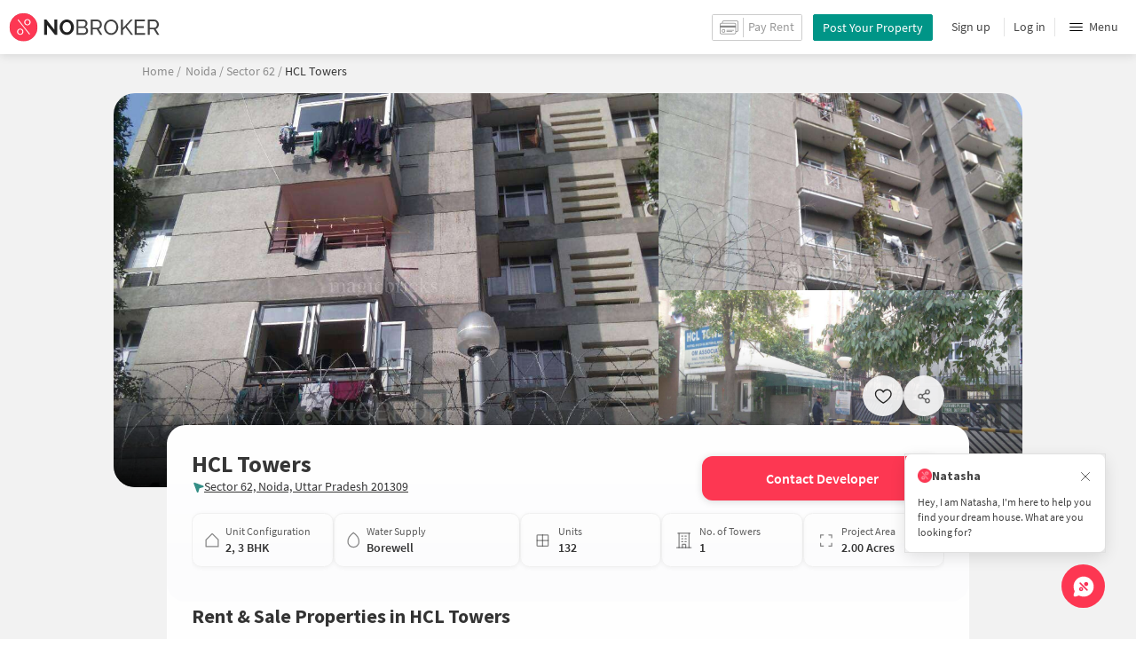

--- FILE ---
content_type: text/html
request_url: https://www.nobroker.in/hcl-towers-sector-62_noida-prjt-5da43363847a13563867256c?nbFr=project_page_similar
body_size: 93138
content:

          <!DOCTYPE html><html lang="en"><head>
          <meta property="fb:pages" content="794951570520699" />
          <link rel="canonical" href="https://www.nobroker.in/hcl-towers-sector-62_noida-prjt-5da43363847a13563867256c" />
          
          <link rel="preload" as="image" href="https://images.nobroker.in/img/5da43363847a13563867256c/5da43363847a13563867256c_98570_945013_original.jpg" fetchpriority="high" />
          
          
        
          
          <link rel="dns-prefetch preconnect" href="//www.googletagmanager.com">
          <link rel="dns-prefetch preconnect"  href="//www.google-analytics.com">
          <link rel="dns-prefetch" href="//assets.nobroker.in">
          <link rel="dns-prefetch" href="//images.nobroker.in">
          <link rel="dns-prefetch preconnect" href="https://assets.adobedtm.com" />
          <link rel="shortcut icon" id="favicon" href="//assets.nobroker.in/static/img/favicon.png"/>
          <link rel="apple-touch-icon" href="https://images.nobroker.in/static/img/fav64.png">
          <link rel="dns-prefetch preconnect" href="https://hs.nobroker.in">
          <!--<meta charset="utf-8"/>-->
          <meta charset="UTF-8"/>
          <meta name="google-play-app" content="app-id=com.nobroker.app&referrer=utm_source%3Dnobroker%26utm_medium%3DmobileWeb">
    	    <meta name="apple-itunes-app" content="app-id=1200507100, app-argument=nobrokerapp://">
          <meta name="theme-color" content="#fd3752">
          <meta name="keywords" content="HCL Towers, HCL Towers Sector 62, HCL Towers Noida, HCL Towers Sector 62 Noida, HCL Towers Rent, HCL Towers Sale, Apartments in HCL Towers, Apartments for sale in HCL Towers, flats in HCL Towers, flats for sale in HCL Towers"/>
          <meta property="og:title" content="HCL Towers in Sector 62, Noida- Reviews, Photos, Amenities, Price & Floor Plan"/>
          <meta property="og:description" content="Explore HCL Towers in Sector 62, Noida. Get verified details of apartments for sale and rent. Check amenities, floor plans, reviews & location insights on NoBroker."/>
          <meta property="og:url" content="https://www.nobroker.in/hcl-towers-sector-62_noida-prjt-5da43363847a13563867256c"/>
          <meta property="og:image" content="https://images.nobroker.in/img/5da43363847a13563867256c/5da43363847a13563867256c_98570_945013_original.jpg"/>
          <meta name="twitter:site" content="@nobrokercom">
          <meta name="twitter:title" content="HCL Towers in Sector 62, Noida- Reviews, Photos, Amenities, Price & Floor Plan">
          <meta name="twitter:description" content="Explore HCL Towers in Sector 62, Noida. Get verified details of apartments for sale and rent. Check amenities, floor plans, reviews & location insights on NoBroker.">
          <meta name="twitter:image" content="https://images.nobroker.in/img/5da43363847a13563867256c/5da43363847a13563867256c_98570_945013_original.jpg">
          <meta property="og:image:height" content="360"/>
          <meta property="og:image:width" content="540"/>
          <meta property="fb:app_id" content="289265624583131"/>
          <meta property="og:site_name" content="NoBroker"/>
          <meta property="og:type" content="product"/>
          <meta name="google" content="notranslate"/>
          <meta name="google-site-verification" content="hLy7ta67b2CS6LQFWI3SrB22XIuKUHlAHGEi-0W0ngI" />
          <meta name="msvalidate.01" content="81EEED055BF8993A564A4B24AF189813" />
          <meta name="p:domain_verify" content="e5c74d79345e920627558faecd28fae5"/>
          <meta name="p:domain_verify" content="084409cababb09e2de24f00eb4048416"/>
          <meta name="google-signin-client_id" content="239876242888-mbq11kse03n78gs2o5549clvlcv3ls24.apps.googleusercontent.com">
          
          <title>HCL Towers in Sector 62, Noida- Reviews, Photos, Amenities, Price & Floor Plan</title>
          <meta name="description" content="Explore HCL Towers in Sector 62, Noida. Get verified details of apartments for sale and rent. Check amenities, floor plans, reviews & location insights on NoBroker.">
          <meta name="viewport" content="width=device-width,initial-scale=1,shrink-to-fit=no,maximum-scale=1.0" />
          <meta name="X-UA-Compatible" content="IE=edge,chrome=1" />
          <link rel="icon" href="https://assets.nobroker.in/static/img/favicon.png" />
          <link rel="manifest" href="/manifest.json" />
          <link rel="alternate" href="android-app://com.nobroker.app">
          <link rel="dns-prefetch" href="https://maps.googleapis.com">
          <link rel="alternate" href="android-app://com.nobroker.app/https://www.nobroker.in/tenant/plans/basic">
          <link rel="dns-prefetch" href="http://dynamic.criteo.com">  
          
                <link rel="preload" href="https://fonts.gstatic.com/s/sourcesanspro/v13/6xKydSBYKcSV-LCoeQqfX1RYOo3ik4zwlxdu.woff2" as="font" type="font/woff2" crossorigin>
                <link rel="preload" href="https://fonts.gstatic.com/s/sourcesanspro/v13/6xK3dSBYKcSV-LCoeQqfX1RYOo3qOK7l.woff2" as="font" type="font/woff2" crossorigin>
                <link rel="preload" href="https://fonts.gstatic.com/s/sourcesanspro/v13/6xKydSBYKcSV-LCoeQqfX1RYOo3i54rwlxdu.woff2" as="font" type="font/woff2" crossorigin>
          
         
          
            <link rel="preconnect" href="https://fonts.googleapis.com" defer>
            <link rel="preconnect" href="https://fonts.gstatic.com" crossorigin defer>
            <link rel="preload" href="https://fonts.googleapis.com/css2?family=Source+Sans+Pro:wght@900&display=swap" as="style" onload="this.onload=null;this.rel='stylesheet'">
            <link rel="preload" href="https://fonts.googleapis.com/css2?family=Source+Sans+Pro:wght@700&display=swap" as="style" onload="this.onload=null;this.rel='stylesheet'">
            
          
          
          <style>
            @font-face {
              font-family: 'Source Sans Pro';
              font-style: normal;
              font-weight: 300;
              font-display: swap;
              src: local('Source Sans Pro Light'), local('SourceSansPro-Light'), url(https://fonts.gstatic.com/s/sourcesanspro/v13/6xKydSBYKcSV-LCoeQqfX1RYOo3ik4zwlxdu.woff2) format('woff2');
              unicode-range: U+0000-00FF, U+0131, U+0152-0153, U+02BB-02BC, U+02C6, U+02DA, U+02DC, U+2000-206F, U+2074, U+20AC, U+2122, U+2191, U+2193, U+2212, U+2215, U+FEFF, U+FFFD;
            }
            @font-face {
              font-family: 'Source Sans Pro';
              font-style: normal;
              font-weight: 400;
              font-display: swap;
              src: local('Source Sans Pro Regular'), local('SourceSansPro-Regular'), url(https://fonts.gstatic.com/s/sourcesanspro/v13/6xK3dSBYKcSV-LCoeQqfX1RYOo3qOK7l.woff2) format('woff2');
              unicode-range: U+0000-00FF, U+0131, U+0152-0153, U+02BB-02BC, U+02C6, U+02DA, U+02DC, U+2000-206F, U+2074, U+20AC, U+2122, U+2191, U+2193, U+2212, U+2215, U+FEFF, U+FFFD;
            }
            @font-face {
              font-family: 'Source Sans Pro';
              font-style: normal;
              font-weight: 600;
              font-display: swap;
              src: local('Source Sans Pro SemiBold'), local('SourceSansPro-SemiBold'), url(https://fonts.gstatic.com/s/sourcesanspro/v13/6xKydSBYKcSV-LCoeQqfX1RYOo3i54rwlxdu.woff2) format('woff2');
              unicode-range: U+0000-00FF, U+0131, U+0152-0153, U+02BB-02BC, U+02C6, U+02DA, U+02DC, U+2000-206F, U+2074, U+20AC, U+2122, U+2191, U+2193, U+2212, U+2215, U+FEFF, U+FFFD;
            }
          </style>
          <script type="application/ld+json">[{"@context":"https://schema.org","@type":["Product","ApartmentComplex"],"name":"HCL Towers","url":"https://www.nobroker.in/hcl-towers-sector-62_noida-prjt-5da43363847a13563867256c","offers":{"@type":"AggregateOffer","lowPrice":"0","highPrice":"0","priceCurrency":"INR","offersPossessionFrom":null},"brand":{"@type":"Brand","name":"HCL Towers"},"reraNumber":null,"amenityFeature":[{"@type":"LocationFeatureSpecification","name":"FS","value":true},{"@type":"LocationFeatureSpecification","name":"INDOOR GAMES","value":true},{"@type":"LocationFeatureSpecification","name":"MAINTENANCE STAFF","value":true},{"@type":"LocationFeatureSpecification","name":"CLUB","value":true},{"@type":"LocationFeatureSpecification","name":"PB","value":true},{"@type":"LocationFeatureSpecification","name":"PARK","value":true},{"@type":"LocationFeatureSpecification","name":"LIFT","value":true},{"@type":"LocationFeatureSpecification","name":"RWH","value":true},{"@type":"LocationFeatureSpecification","name":"CCTV","value":true},{"@type":"LocationFeatureSpecification","name":"VC","value":true},{"@type":"LocationFeatureSpecification","name":"SECURITY","value":true},{"@type":"LocationFeatureSpecification","name":"JOGGING TRACK","value":true},{"@type":"LocationFeatureSpecification","name":"SWIMMING POOL","value":true},{"@type":"LocationFeatureSpecification","name":"COMMON GARDEN","value":true},{"@type":"LocationFeatureSpecification","name":"INTERCOM","value":true},{"@type":"LocationFeatureSpecification","name":"CAR PARKING","value":true},{"@type":"LocationFeatureSpecification","name":"HK","value":true},{"@type":"LocationFeatureSpecification","name":"VP","value":true},{"@type":"LocationFeatureSpecification","name":"STP","value":true},{"@type":"LocationFeatureSpecification","name":"BOTH PARKING","value":true}],"geo":{"@type":"GeoCoordinates","latitude":28.62309419999999,"longitude":77.37105489999999},"address":{"@type":"PostalAddress","streetAddress":"Sector 62, Noida, Uttar Pradesh 201309","addressLocality":"Sector 62","addressRegion":"Karnataka","addressCountry":"IN"}},{"@context":"https://schema.org","@type":"LocalBusiness","name":"HCL Towers","url":"https://www.nobroker.in/hcl-towers-sector-62_noida-prjt-5da43363847a13563867256c","address":{"@type":"PostalAddress","streetAddress":"Sector 62, Noida, Uttar Pradesh 201309","addressLocality":"Sector 62","addressRegion":"Karnataka","addressCountry":"IN"},"geo":{"@type":"GeoCoordinates","latitude":28.62309419999999,"longitude":77.37105489999999},"telephone":"8905999699"},{"@context":"https://schema.org","@type":"Organization","name":"NoBroker.in","url":"https://www.nobroker.in","logo":""}]</script>
          
            <script>
              window.dataLayer = [];
            </script>
          <script>
              window.addEventListener('load', function () {
                (function(w, d, s, l, i) {
                w[l] = w[l] || [];
                w[l].push({ 'gtm.start': new Date().getTime(), event: 'gtm.js' });
                var f = d.getElementsByTagName(s)[0],
                j = d.createElement(s),
                dl = l != 'dataLayer' ? '&l=' + l : '';
                j.async = true;
                j.src = 'https://www.googletagmanager.com/gtm.js?id=' + i + dl;
                f.parentNode.insertBefore(j, f);
                })(window, document, 'script', 'dataLayer', 'GTM-NDNFVM5');
              });
                  </script>
          


      

          
          <script>
            window.googleMapLoadCallBack = function() {
            };
            window.mobile = {
              dispatchEvent: function(eventName, data){
                console.log('triggered SSR Dispatch', eventName)
              }
            }
          </script>
                
        <link data-chunk="main" rel="stylesheet" href="https://assets.nobroker.in/nb-new/css/main.08efbc7b48585f49a73f.css">
<link data-chunk="newProjectPage" rel="stylesheet" href="https://assets.nobroker.in/nb-new/newProjectPage/newProjectPage.47352d4754cebd0854af.css">
<link data-chunk="NbButton" rel="stylesheet" href="https://assets.nobroker.in/nb-new/NbButton/NbButton.b7d37f1641df66482e79.css">
<link data-chunk="AskQueries" rel="stylesheet" href="https://assets.nobroker.in/nb-new/AskQueries/AskQueries.fb805a213600766915da.css">
<link data-chunk="ContactCTA" rel="stylesheet" href="https://assets.nobroker.in/nb-new/ContactCTA/ContactCTA.e96d3eefa14f5639cec4.css">
          
 
          
          <script>
            window.nb = window.nb || {};
            nb.pageName = "builderproject";
            nb.appState = {"route":{"location":null},"global":{"requestData":null},"signupReducer":{"phoneExistLoading":false,"phoneStatus":null,"otpVerification":null,"emailOtpVerification":null,"passwordVerification":null,"newAccountData":null,"newUser":false,"oldUser":false,"userInfo":null,"newAccountDataError":"","userPhoneData":{},"adobeSignupEventCalled":false,"newAccountCreationData":null,"newOtpVerifyFlow":false,"newMobileUpdateSucess":false,"newMobileUpdateError":false},"commonReducer":{"status":"","userInfo":null,"activePlanStatus":null,"fetchedUserInfo":false,"walletBalance":null,"signupModal":{},"showAlertMsg":false,"notFound":false,"crowdLeadAdded":null,"openAlertsModal":false,"planDetailInfos":null,"tenantPlanInfo":null,"pagename":null,"userNotificationCount":null,"photoRequestData":null,"propertyId":null,"fromChat":null,"feedBackData":null,"feedBackUpdatedData":null,"openSchedularModal":false,"openScheduleVisitModal":false,"slotsData":null,"bookedSlotData":null,"userEmailSave":null,"walletEnabled":false,"propertyTrendsData":null,"instantLeadData":null,"instantBookData":null,"tenantLeadData":null,"scheduleVisitTimeData":null,"contactedInfoData":null,"hub":null,"contactedIdsForListPage":[],"contactedNotVerifiedIdsForListPage":[],"visitSlotsData":null,"scheduleVistSlotsData":{"showLoader":false,"data":null},"hoodExploreRefreshToken":null,"scratchCardList":{"loading":true,"fetching":false,"data":[],"error":false},"isBasicPlanSuccess":false,"selectedSearchFilterData":{},"preselectedLocalitiesData":[],"listingData":null,"shortlistedProperty":null,"isPayFirstAbFlow":null,"advertiseData":null,"hsCity":{"displayName":"Bangalore","value":"bangalore","image":"https:\u002F\u002Fassets.nobroker.in\u002Fnb-new\u002Fpublic\u002FCommon\u002Fbangalore.png"},"hsCatalogData":{},"hsLineItems":{},"address":{},"userAddressList":[],"hsLocalLineItems":[],"hsLeadIds":{},"hsCityWiseServices":{},"leadCreationSuccess":false,"fetchFeedbackSuccess":false,"exitIntentData":null,"isExitIntentLoading":false,"isExitPopup":false,"continueDetailsData":[],"popularServices":[],"servicingDate":null,"hsPaymentSuccess":false,"orderDetails":{},"userLocation":{},"orderDetailsError":null,"nearbyGeneratorId":null,"nearbyPlacesPlaceId":[],"nearbyTotalData":[],"isDynamicAdsCalled":false,"isSubscriptionLead":false,"updateCartLoading":false,"contactOwnerPlanPageStatus":"","userHistory":[],"loader":{"loading":true,"type":"default"},"metroCityLines":null,"stationDataForMetroLine":null,"searchFor":"Location","preSelectedMetroStation":[],"jacketInfo":null,"jacketHeight":0,"similarScheduledProperties":[],"showNotesModal":{},"propertyNotes":{},"dynamicSeoContent":null,"showNudgeModal":true,"notesActivePillsStatus":{},"leadsData":[],"servicesSupportData":[],"articleData":[],"sendMessageData":{"success":false},"planSuccessEventFired":false,"deviceBindingData":null,"deviceBindingStatus":null,"createTicketSuccessData":null,"potentialSeekerContact":{"contactedSeekerData":null,"loading":false,"error":null},"scheduleVisitData":null},"alertsReducer":{"postAlersSuccess":""},"listAlertsReducer":{"postAlersSuccess":"","alertRequirementId":null,"recommendedProperties":null,"loading":false,"searchRequirementLoading":false},"resultScreenReducer":{"loading":true,"loader":{"loading":true,"type":"fetching_properties"},"sessionId":"","userFilters":{},"totalRejectedProps":0,"propertySearchData":[],"propertyList":null,"rejectedProperties":[],"showRejectedProps":false,"rejectedCount":0,"ownerContacted":false,"remainingProps":0,"productFeedbackSumitted":false,"productFeedBackSkip":false,"isFetchingDetails":false,"isFetchingSessionDetails":false,"isFetchingAdditionalPropertyData":false,"propertySource":"","sent_status":null,"commuteDetails":null,"smart_contact_owner_status":null,"canShowShortlistContactCard":false,"latestShortlistData":[],"contactedBulkResponse":[],"broadcastMessage":{}},"smartSearchBotReducer":{"loading":false,"filtersPosted":false,"session_id":"","userInfo":{},"conversationList":[],"memberList":[],"isLastIntent":false,"finalFilters":{"user_id":"","place_id":"","looking_for":"","city":"","locality":""},"estimatedRent":null,"propertyCount":null,"estimatorLoading":false},"builderProject":{"builderInfo":{"id":"5da43363847a13563867256c","name":"HCL Towers","address":{"doorNo":null,"street":null,"locality":"Sector 62","area":null,"city":"Noida","state":null,"country":null,"pincode":null,"completeAddress":"Sector 62, Noida, Uttar Pradesh 201309\n","latitude":28.62309419999999,"longitude":77.37105489999999},"images":[{"url":"https:\u002F\u002Fimages.nobroker.in\u002Fimg\u002F5da43363847a13563867256c\u002F5da43363847a13563867256c_98570_945013_original.jpg","name":null,"tag":"Project Images","desc":null,"width":0,"height":0,"imagesMap":null},{"url":"https:\u002F\u002Fimages.nobroker.in\u002Fimg\u002F5da43363847a13563867256c\u002F5da43363847a13563867256c_39719_960704_original.jpg","name":null,"tag":"Project Images","desc":null,"width":0,"height":0,"imagesMap":null},{"url":"https:\u002F\u002Fimages.nobroker.in\u002Fimg\u002F5da43363847a13563867256c\u002F5da43363847a13563867256c_33614_404768_original.jpg","name":null,"tag":"Project Images","desc":null,"width":0,"height":0,"imagesMap":null}],"floorPlan":[{"size":1100,"category":"APARTMENT","images":[{"url":null,"name":"2 BHK FloorPlan","tag":"2 BHK, 0 Sq.Ft","desc":null,"width":null,"height":null,"imagesMap":null}],"basePrice":0,"totalPrice":0,"aggrementPrice":0},{"size":1500,"category":"APARTMENT","images":[{"url":null,"name":"3 BHK FloorPlan","tag":"3 BHK, 0 Sq.Ft","desc":null,"width":null,"height":null,"imagesMap":null}],"basePrice":0,"totalPrice":0,"aggrementPrice":0},{"size":0,"category":"APARTMENT","images":[{"url":null,"name":"3 BHK FloorPlan","tag":"3 BHK, 0 Sq.Ft","desc":null,"width":null,"height":null,"imagesMap":null}],"basePrice":0,"totalPrice":0,"aggrementPrice":0}],"amenities":["FS","INDOOR_GAMES","MAINTENANCE_STAFF","CLUB","PB","PARK","LIFT","RWH","CCTV","VC","SECURITY","JOGGING_TRACK","SWIMMING_POOL","COMMON_GARDEN","INTERCOM","CAR_PARKING","HK","VP","STP","BOTH_PARKING"],"overview":{"bhk":["BHK2","BHK3"],"categoryMap":{"BHK2":["APARTMENT"],"BHK3":["APARTMENT"]},"loanInfoList":[{"bank":"SBI","interestRate":7.55},{"bank":"ICICI","interestRate":7.5},{"bank":"HDFC","interestRate":7.55}],"parkingType":"BOTH","propertyType":"APARTMENT","waterSupply":"BOREWELL","builder":null,"projectSize":{"numOfBuildings":null,"numOfUnits":132,"areaMap":{"SQUARE_FEET":87120,"ACRE":2}},"unitSizeInfo":{"minUnitSize":0,"maxUnitSize":0,"unit":"SQUARE_FEET"},"age":null,"area":87120,"minPrice":0,"launchDate":null,"readyToMove":true,"availableFrom":null,"projectUrl":"hcl-towers-sector-62_noida-prjt-5da43363847a13563867256c","floorCount":1,"pricePerSqFt":0,"gatedSecurity":true},"additionalInfo":{"reraId":null,"buildingUnits":null,"totalUnits":132,"minPrice":"0","minPriceLong":0,"maxPrice":"0","maxPriceLong":0,"propertyArea":87120,"launchDate":null,"buildingAge":null,"uspList":[],"minAggrementPrice":null,"minAggrementPriceLong":null,"maxAggrementPrice":null,"maxAggrementPriceLong":null,"category":null,"priority":0},"mediaResponse":{"buildingMedia":{"logo":null,"brochure":null,"bannerMap":{},"imageList":[{"id":"0000","title":null,"name":null,"type":null,"imagesMap":{"original":"https:\u002F\u002Fimages.nobroker.in\u002Fimg\u002F5da43363847a13563867256c\u002F5da43363847a13563867256c_98570_945013_original.jpg"},"h":0,"w":0,"state":null,"displayPic":false,"disAffinity":0,"imageCategory":"PROJECT_IMAGE"},{"id":"0001","title":null,"name":null,"type":null,"imagesMap":{"original":"https:\u002F\u002Fimages.nobroker.in\u002Fimg\u002F5da43363847a13563867256c\u002F5da43363847a13563867256c_39719_960704_original.jpg"},"h":0,"w":0,"state":null,"displayPic":false,"disAffinity":0,"imageCategory":"PROJECT_IMAGE"},{"id":"0002","title":null,"name":null,"type":null,"imagesMap":{"original":"https:\u002F\u002Fimages.nobroker.in\u002Fimg\u002F5da43363847a13563867256c\u002F5da43363847a13563867256c_33614_404768_original.jpg"},"h":0,"w":0,"state":null,"displayPic":false,"disAffinity":0,"imageCategory":"PROJECT_IMAGE"}],"videoList":[]},"logoMediaPlaceHolder":null,"brochurePlaceHolder":null,"bannerMediaPlaceHolder":null,"imgMediaPlaceHolder":"https:\u002F\u002Fimages.nobroker.in\u002Fimg\u002F5da43363847a13563867256c\u002F{name}"},"description":null,"about":null,"seoDescription":"HCL Towers in Sector 62, Noida is a popular society in the city, it is well made and has all the amenities you need. There is ample True in this society, your vehicle will be fully protected and safe here. No matter what the weather is like outside, you can always try out True in this society to beat boredom, Looking for a safe space for you or the kids to run, the jogging track here is ideal for a run at any time of day. There is ample dedicated parking area for car and bike in this society, your vehicle will be fully protected and safe here.\n\nThe intercom facility here helps you communicate easily with the gate when you have deliveries and visitors. From fire fighting equipment to general safety, this society has thought of it all. In line with the government mandate, and the best practises, there is a sewage treatment plant on the premises. Security is a priority in this society, the premises is secured with cctv at all critical points. Working from home is convenient as this society has reliable electric back up. Nothing beats jumping into a pool on a hot summer day, here the swimming pool is a huge hit with all the residents. Looking for a vaastu compliant home in a safe society? This society has homes that will meet your requirement. To help keep the society looking as good as new there are maintenance staff that take care of everything. You won't have to only look for houses on the ground floor, there are elevator that you can use to get you to any floor. Being sustainable as a society is very important, we have started by having a rainwater harvesting in the society.\n\nWith a subway station located nearby, this home is well connected & offers many transit options. \n\nNever miss out on lifestyle as Harsha City Mall, Eros Market Place and Ambay Home Concepts are so close by. With SRS Cinemas, INOX Shipra Mall & Desidhadkan close by, you can catch your favourite movies running & never worry about missing a show because of traffic.\n\nIf you are in need of any emergency services or medical assistance, you will be happy to note that Fortis Hospital, Noida, Intermed Scope Hospital and Eternity Hospital are very close by. With HAPPY FACES DAY CARE ISO 9001:2015 Certified, hansyoga and Vivekanand Global School close to this home, you'll be able to provide your children with many options to choose from.","showProjectPage":true,"videoUrl":null,"seoTagInfo":null,"sponsored":false,"type":"SOCIETY","reraDetails":{"id":null,"projectType":"RESIDENTIAL","projectStatus":null,"projectSubType":null,"projectStartDate":null,"proposedCompletionDate":null,"completionDate":"2003-10-01"},"redirectionUrl":null,"reviewDetails":[],"active":false,"parentUrl":null,"url":"hcl-towers-sector-62_noida-prjt-5da43363847a13563867256c","tabularDescription":null,"builderCategoryNumber":"8905999699","shortlisted":false},"loading":null,"builderOtherData":{"builderOtherInfo":{"rentSearchUrl":"\u002Fproperty\u002Frent\u002Fnoida\u002Fnull?nbPlace=5da43363847a13563867256c_NBB&lat_lng=28.62309419999999,77.37105489999999&pageNo=1&nearByQuery=false&sharedAccomodation=0&searchParam=[base64]","rentProperties":[],"rentPropertiesCount":0,"localityUrl":"noida-noida","nearResaleProp":[{"sponsored":false,"buildingId":"5da43363847a13563867257d","shortlistedByLoggedInUser":false,"id":"8a9f8b83951d737701951d98c0a90c99","shortUrl":"http:\u002F\u002Fnobr.kr\u002Fsy\u002FCz6G3","description":"Get a 3 BHK in Sector 62 for sale at a very reasonable price, and without brokerage. This North facing home is on the 3rd floor. This home is over 1345 sqft. & even comes with ample parking facility for car and bike.\n\nAmenities like club house, children playing zone & garden gives you something to do in your free time. If you are looking for a home with intercom, security & internet, this home is just right for you. With premium amenities such as parking for visitors, fire security, waste treatment plant & gas pipeline this home provides you with many added benefits.\n\nWith a subway station located nearby, this home is well connected & offers many transit options. \n\nHAPPY FACES DAY CARE ISO 9001:2015 Certified, hansyoga and Vivekanand Global School are well known educational institutes in town & are very close to this home. If you are in need of any emergency services or medical assistance, you will be happy to note that Fortis Hospital, Noida, Intermed Scope Hospital and Eternity Hospital are very close by.\n\nWith SRS Cinemas, INOX Shipra Mall & Desidhadkan close by, you can catch your favourite movies running & never worry about missing a show because of traffic. If you are looking for gifts, or just want to spoil yourself, Eros Market Place, Ambay Home Concepts and Galaxy Blue Sapphire have a wide variety of things that you can choose from.-- generated by system (SIA)","combineDescription":"This lovely three bedroom for sale is only 1.4 Crores rupees without any extra brokerage & could be your new home. This home is over 1345 sqft. & even comes with ample car and bike parking. This North facing home is on the 3rd floor.\n\nIf you need amenities such as security you'll be happy to note that this home has this & more.\n\nIf you are looking for gifts, or just want to spoil yourself, Eros Market Place, Ambay Home Concepts and Galaxy Blue Sapphire have a wide variety of things that you can choose from. As SRS Cinemas, INOX Shipra Mall & Desidhadkan are in close proximity to this house, you can catch the latest movies at any time.\n\nHAPPY FACES DAY CARE ISO 9001:2015 Certified, hansyoga and Vivekanand Global School are well known educational institutes in town & are very close to this home. Being situated near Fortis Hospital, Noida, Intermed Scope Hospital and Eternity Hospital, emergency care is very easily available at any time.\n\nWith a subway station located nearby, this home is well connected & offers many transit options.","ownerDes":null,"leaseType":null,"floor":3,"totalFloor":3,"propertySize":1345,"latitude":28.6215148,"longitude":77.3684665,"propertyAge":10,"accurateLocation":false,"pinCode":null,"active":true,"negotiable":false,"activateLater":false,"futureActivationDate":null,"type":"BHK3","city":"noida","locality":"Sector 62","street":"J9C9+MG7, Behind Fortis Hospital Residential, Block B, Industrial Area, Sector 62, Noida, Uttar Pradesh 201309","society":"Designers Park","propertyType":"BUY","state":"READY","bathroom":2,"cupBoard":null,"parking":"BOTH","inactiveReason":"TIMED_OUT","swimmingPool":false,"gym":false,"furnishing":"SEMI_FURNISHED","lift":false,"propertyCode":null,"amenities":"{\"LIFT\":false,\"GYM\":false,\"INTERNET\":true,\"AC\":false,\"CLUB\":true,\"INTERCOM\":true,\"POOL\":false,\"CPA\":true,\"FS\":true,\"SERVANT\":false,\"SECURITY\":true,\"SC\":true,\"GP\":true,\"PARK\":true,\"RWH\":false,\"STP\":true,\"HK\":false,\"PB\":false,\"VP\":true}","availableFrom":1763404200000,"creationDate":1739958305000,"lastUpdateDate":1763445704000,"activationDate":1763445703000,"lastActivationDate":1739958914000,"facing":"N","localityId":"sector-62-greater-noida","nbLocality":"Sector 62","managed":null,"location":"28.621514800000000000,77.368466500000000000","score":{"lifestyle":6.3,"transit":5.6,"lastUpdatedDate":1739958936000},"ownerId":"8a9ff183889b35e601889b43a28f0590","buildingName":null,"builderName":null,"projectUrl":"designers-park-sector-62_noida-prjt-5da43363847a13563867257d","showProject":true,"seoDescription":"[{\"id\":\"ola-platform:5000048779925\",\"name\":\"Airport Township\",\"seoUrl\":\"\u002Fflats-for-sale-near-airport-township-ghaziabad\",\"latitude\":28.6459,\"longitude\":77.3756,\"placeType\":\"airport\"},{\"id\":\"ChIJ216reUvlDDkRfpUejhBA3j0\",\"name\":\"CENTRAL BANK OF INDIA - INDIRAPURAM Branch\",\"seoUrl\":\"\u002Fflats-for-sale-near-central-bank-of-india-indirapuram-branch-indirapuram-ghaziabad\",\"latitude\":28.6342672,\"longitude\":77.360595,\"placeType\":\"bank\"},{\"id\":\"ChIJDTdu41blDDkRg-1Y0y--BZI\",\"name\":\"Noida Sector 62\",\"seoUrl\":\"\u002Fflats-for-sale-near-noida-sector-62-sector-62-noida\",\"latitude\":28.629973,\"longitude\":77.374661,\"placeType\":\"bus_station\"},{\"id\":\"ChIJSW4lHx7lDDkR2uhhO7q7SH8\",\"name\":\"Red Fox Hotel, Mayur Vihar phase 3\",\"seoUrl\":\"\u002Fflats-for-sale-near-red-fox-hotel-east-mayur-vihar-phase-3-delhi\",\"latitude\":28.606904,\"longitude\":77.332994,\"placeType\":\"gym\"},{\"id\":\"ChIJyROWtSrlDDkRmS0cAHw5QuA\",\"name\":\"Max Super Speciality Hospital, Vaishali\",\"seoUrl\":\"\u002Fflats-for-sale-near-max-super-speciality-hospital-vaishali-ghaziabad\",\"latitude\":28.6345537,\"longitude\":77.33307520000001,\"placeType\":\"hospital\"}]","landmarkDetails":null,"plotArea":null,"listingVerified":null,"verifiedByUser":null,"targetLocalities":[],"nudges":null,"promoted_b":false,"filterPreferenceScore":0,"colour":"GREEN","leaseTypeNew":[],"contactedStatusDetails":{"contacted":"false","slotBooked":"false"},"reactivationReqDate":1763445191000,"reactivationSource":"VOICE_BOT","amenitiesMap":{"INTERCOM":true,"AC":false,"RWH":false,"HK":false,"INTERNET":true,"LIFT":false,"CLUB":true,"GP":true,"FS":true,"STP":true,"PARK":true,"SC":true,"PB":false,"CPA":true,"SECURITY":true,"POOL":false,"GYM":false,"VP":true,"SERVANT":false},"powerBackup":"FULL","waterSupply":"CORP_BORE","mapped":false,"ownershipType":"FREEHOLD","price":13500000,"balconies":3,"propType":"AP","maintenanceCost":2500,"underLoan":false,"verified":false,"noOfUnits":null,"carpetArea":null,"leaseYears":null,"servantRoom":0,"kitchen":"MODULAR","flooring":null,"regCostIncluded":false,"breadcrumbUrls":[{"name":"noida","url":"flats-for-sale-in-noida-noida"},{"name":"Sector 62","url":"flats-for-sale-in-sector-62-greater-noida"},{"name":"3bhk","url":"3bhk-flats-for-sale-in-sector-62-greater-noida"}],"expectedRent":null,"localityGrowthRate":null,"defaultEmi":"77,374\u002FMonth","formattedPrice":"1.35 Crores","title":"3 BHK Flat In Designers Park For Sale  In Sector 62","maintenanceCostPerSqFt":"1.9","loanAvailable":true,"propertyTitle":"3 BHK Flat In Designers Park For Sale  In Sector 62","detailUrl":"\u002Fproperty\u002Fbuy\u002F3-bhk-apartment-for-sale-in-sector-62-noida\u002F8a9f8b83951d737701951d98c0a90c99\u002Fdetail","completeStreetName":"J9C9+MG7, Behind Fortis Hospital Residential, Block B, Industrial Area, Sector 62, Noida, Uttar Pradesh 201309","originalImageUrl":"\u002F\u002Fassets.nobroker.in\u002F8a9f8b83951d737701951d98c0a90c99_11229_533947_original.jpg","facingDesc":"North","address":"J9C9+MG7, Behind Fortis Hospital Residential, Block B, Industrial Area, Sector 62, Noida, Uttar Pradesh 201309, Sector 62, noida","typeDesc":"3 BHK","inactiveReasonDesc":"Timed Out","parkingDesc":"Bike and Car","ownerName":null,"ownerDescription":null,"thumbnailImage":"https:\u002F\u002Fassets.nobroker.in\u002Fimages\u002F8a9f8b83951d737701951d98c0a90c99\u002F8a9f8b83951d737701951d98c0a90c99_11229_900272_medium.jpg","adminEvent":"PROPERTY","photos":[{"title":"","name":"hood_explorer_pyp","imagesMap":{"thumbnail":"8a9f8b83951d737701951d98c0a90c99_11229_788211_thumbnail.jpg","original":"8a9f8b83951d737701951d98c0a90c99_11229_533947_original.jpg","large":"8a9f8b83951d737701951d98c0a90c99_11229_159229_large.jpg","medium":"8a9f8b83951d737701951d98c0a90c99_11229_900272_medium.jpg"},"displayPic":true,"disAffinity":50,"imageSource":"https:\u002F\u002Fexplore-cdn.nobrokerhood.com\u002Flistings\u002F1739958356192_8b28146e-90c5-416a-9bb9-a90220f1f58b_compressed_image_nbh.jpeg","h":3024,"w":4032,"state":"APPROVED","subState":null,"subReasons":"","uploadedBy":"AGENT","landscape":true,"duplicate":false},{"title":"","name":"hood_explorer_pyp","imagesMap":{"thumbnail":"8a9f8b83951d737701951d98c0a90c99_52942_656188_thumbnail.jpg","original":"8a9f8b83951d737701951d98c0a90c99_52942_136684_original.jpg","large":"8a9f8b83951d737701951d98c0a90c99_52942_717821_large.jpg","medium":"8a9f8b83951d737701951d98c0a90c99_52942_90177_medium.jpg"},"displayPic":false,"disAffinity":50,"imageSource":"https:\u002F\u002Fexplore-cdn.nobrokerhood.com\u002Flistings\u002F1739958367282_2ed25cf5-02eb-486e-8130-80f700c18106_compressed_image_nbh.jpeg","h":3024,"w":4032,"state":"APPROVED","subState":null,"subReasons":"","uploadedBy":"AGENT","landscape":true,"duplicate":false},{"title":"","name":"hood_explorer_pyp","imagesMap":{"thumbnail":"8a9f8b83951d737701951d98c0a90c99_5381_450102_thumbnail.jpg","original":"8a9f8b83951d737701951d98c0a90c99_5381_567118_original.jpg","large":"8a9f8b83951d737701951d98c0a90c99_5381_728503_large.jpg","medium":"8a9f8b83951d737701951d98c0a90c99_5381_732256_medium.jpg"},"displayPic":false,"disAffinity":50,"imageSource":"https:\u002F\u002Fexplore-cdn.nobrokerhood.com\u002Flistings\u002F1739958359181_44c65f74-36c6-497d-83f9-7cdae1a38251_compressed_image_nbh.jpeg","h":3024,"w":4032,"state":"APPROVED","subState":null,"subReasons":"","uploadedBy":"AGENT","landscape":true,"duplicate":false},{"title":"","name":"hood_explorer_pyp","imagesMap":{"thumbnail":"8a9f8b83951d737701951d98c0a90c99_32442_635387_thumbnail.jpg","original":"8a9f8b83951d737701951d98c0a90c99_32442_583190_original.jpg","large":"8a9f8b83951d737701951d98c0a90c99_32442_799398_large.jpg","medium":"8a9f8b83951d737701951d98c0a90c99_32442_321617_medium.jpg"},"displayPic":false,"disAffinity":20,"imageSource":"https:\u002F\u002Fexplore-cdn.nobrokerhood.com\u002Flistings\u002F1739958375628_d3f6cd08-29d0-4a32-b757-3245ba7354d1_compressed_image_nbh.jpeg","h":4032,"w":3024,"state":"APPROVED","subState":null,"subReasons":"","uploadedBy":"AGENT","landscape":false,"duplicate":false},{"title":"","name":"hood_explorer_pyp","imagesMap":{"thumbnail":"8a9f8b83951d737701951d98c0a90c99_79650_407362_thumbnail.jpg","original":"8a9f8b83951d737701951d98c0a90c99_79650_476143_original.jpg","large":"8a9f8b83951d737701951d98c0a90c99_79650_601331_large.jpg","medium":"8a9f8b83951d737701951d98c0a90c99_79650_164985_medium.jpg"},"displayPic":false,"disAffinity":20,"imageSource":"https:\u002F\u002Fexplore-cdn.nobrokerhood.com\u002Flistings\u002F1739958372831_7d0e79e3-c7a0-4fb6-9d8c-14d991c41008_compressed_image_nbh.jpeg","h":4032,"w":3024,"state":"APPROVED","subState":null,"subReasons":"","uploadedBy":"AGENT","landscape":false,"duplicate":false},{"title":"","name":"hood_explorer_pyp","imagesMap":{"thumbnail":"8a9f8b83951d737701951d98c0a90c99_67470_550230_thumbnail.jpg","original":"8a9f8b83951d737701951d98c0a90c99_67470_769251_original.jpg","large":"8a9f8b83951d737701951d98c0a90c99_67470_417229_large.jpg","medium":"8a9f8b83951d737701951d98c0a90c99_67470_702716_medium.jpg"},"displayPic":false,"disAffinity":20,"imageSource":"https:\u002F\u002Fexplore-cdn.nobrokerhood.com\u002Flistings\u002F1739958370215_823f38fb-81b9-4f39-9106-a797b87db14b_compressed_image_nbh.jpeg","h":4032,"w":3024,"state":"APPROVED","subState":null,"subReasons":"","uploadedBy":"AGENT","landscape":false,"duplicate":false},{"title":"","name":"hood_explorer_pyp","imagesMap":{"thumbnail":"8a9f8b83951d737701951d98c0a90c99_64149_508902_thumbnail.jpg","original":"8a9f8b83951d737701951d98c0a90c99_64149_543591_original.jpg","large":"8a9f8b83951d737701951d98c0a90c99_64149_982639_large.jpg","medium":"8a9f8b83951d737701951d98c0a90c99_64149_614311_medium.jpg"},"displayPic":false,"disAffinity":10,"imageSource":"https:\u002F\u002Fexplore-cdn.nobrokerhood.com\u002Flistings\u002F1739958361822_b6c2dca1-fe24-4ae5-9234-99573b739119_compressed_image_nbh.jpeg","h":4032,"w":3024,"state":"APPROVED","subState":null,"subReasons":"","uploadedBy":"AGENT","landscape":false,"duplicate":false},{"title":"","name":"hood_explorer_pyp","imagesMap":{"thumbnail":"8a9f8b83951d737701951d98c0a90c99_36842_153874_thumbnail.jpg","original":"8a9f8b83951d737701951d98c0a90c99_36842_702620_original.jpg","large":"8a9f8b83951d737701951d98c0a90c99_36842_765989_large.jpg","medium":"8a9f8b83951d737701951d98c0a90c99_36842_384364_medium.jpg"},"displayPic":false,"disAffinity":0,"imageSource":"https:\u002F\u002Fexplore-cdn.nobrokerhood.com\u002Flistings\u002F1739958364263_e019a98a-d4d6-4c77-b016-09690099f229_compressed_image_nbh.jpeg","h":4032,"w":3024,"state":"APPROVED","subState":null,"subReasons":"","uploadedBy":"AGENT","landscape":false,"duplicate":false}],"localityTruncated":"Sector 62","secondaryTitle":"J9C9+MG7, Behind Fortis Hospital Residential, Block B, Industrial Area, Sector 62, Noida, Uttar Pradesh 201309","buyerProperty":true,"propertyTitleTruncated":"3 BHK Flat In Designers Par...","videoUnit":[]},{"sponsored":false,"buildingId":"5da43363847a135638672533","shortlistedByLoggedInUser":false,"id":"8a9fae838b3cb3c6018b3dde5f863a06","shortUrl":"http:\u002F\u002Fnobr.kr\u002Fsy\u002FhY889","description":"This three bedroom for sale comes with an affordable price tag of just 90 Lakhs rupees with an additional perk of paying no brokerage. You get ample & dedicated dedicated parking area for car with this home.\n\nWhen you need children play area & park, all you have to do is step out of the door as the apartment complex has what you're looking for. If you are looking for a home with security & Wi-Fi access, this home is just right for you. With premium amenities such as waste treatment plant & gas pipeline this home provides you with many added benefits.\n\nNever miss out on lifestyle as East Delhi Mall, Mahagun Metro Mall and Rishabh Ipex Mall are so close by. As Carnival Cinema, PVR Cinemas & Carnival Cinemas Star X are in close proximity to this house, you can catch the latest movies at any time.\n\nRivera Public School (Riviera Kids Zone) Play School Indirapuram, HAPPY FACES DAY CARE ISO 9001:2015 Certified and Apex Studio Architecture are well known educational institutes in town & are very close to this home. If you are in need of any emergency services or medical assistance, you will be happy to note that Max Super Speciality Hospital, Vaishali, Max Super Speciality Hospital, Patparganj and Clearmedi Hospital and cancer centre, vasundhara are very close by.\n\nWith a subway station located nearby, this home is well connected & offers many transit options.-- generated by system (SIA)","combineDescription":"This 3 BHK for sale comes with an affordable price tag of just 90 Lakhs rupees with an additional perk of paying no brokerage. You get ample & dedicated parking place for car with this home.\n\nAs this home comes with waste treatment plant & gas pipeline & more such amenities, living here would make life more pleasant. If you need amenities such as security & Wi-Fi access you'll be happy to note that this home has this & more. When you need play area for kids & park, all you have to do is step out of the door as the apartment complex has what you're looking for.\n\nWith a subway station located nearby, this home is well connected & offers many transit options. \n\nIf you are looking for gifts, or just want to spoil yourself, East Delhi Mall, Mahagun Metro Mall and Rishabh Ipex Mall have a wide variety of things that you can choose from. With Carnival Cinema, PVR Cinemas & Carnival Cinemas Star X close by, you can catch your favourite movies running & never worry about missing a show because of traffic.\n\nRivera Public School (Riviera Kids Zone) Play School Indirapuram, HAPPY FACES DAY CARE ISO 9001:2015 Certified and Apex Studio Architecture are well known educational institutes in town & are very close to this home. If you are in need of any emergency services or medical assistance, you will be happy to note that Max Super Speciality Hospital, Vaishali, Max Super Speciality Hospital, Patparganj and Clearmedi Hospital and cancer centre, vasundhara are very close by.","ownerDes":null,"leaseType":null,"floor":0,"totalFloor":2,"propertySize":1173,"latitude":28.646823724736795,"longitude":77.34770040492354,"propertyAge":10,"accurateLocation":true,"pinCode":null,"active":true,"negotiable":false,"activateLater":false,"futureActivationDate":null,"type":"BHK3","city":"ghaziabad","locality":" Vaishali","street":"Harshvardhan Marg Sector 5,  near   Mohan Dhaba","society":"Srijan society","propertyType":"BUY","state":"READY","bathroom":2,"cupBoard":null,"parking":"FOUR_WHEELER","inactiveReason":"TIMED_OUT","swimmingPool":false,"gym":false,"furnishing":"SEMI_FURNISHED","lift":false,"propertyCode":null,"amenities":"{\"LIFT\":false,\"GYM\":false,\"INTERNET\":true,\"AC\":false,\"CLUB\":false,\"INTERCOM\":false,\"POOL\":false,\"CPA\":true,\"FS\":false,\"SERVANT\":false,\"SECURITY\":true,\"SC\":false,\"GP\":true,\"PARK\":true,\"RWH\":false,\"STP\":true,\"HK\":false,\"PB\":false,\"VP\":false}","availableFrom":1762281000000,"creationDate":1697550066000,"lastUpdateDate":1762333870000,"activationDate":1762333869000,"lastActivationDate":1745992061000,"facing":"DK","localityId":"vaishali-ghaziabad","nbLocality":"Vaishali","managed":null,"location":"28.646823724736795000,77.347700404923540000","score":{"lifestyle":6.4,"transit":6.1,"lastUpdatedDate":1708993414000},"ownerId":"8a9fbd827ef99eba017ef9ba7fac0304","buildingName":null,"builderName":null,"projectUrl":"srijan-apartment-sector-62_noida-prjt-5da43363847a135638672533","showProject":true,"seoDescription":"[{\"id\":\"ola-platform:5000048779925\",\"name\":\"Airport Township\",\"seoUrl\":\"\u002Fflats-for-sale-near-airport-township-ghaziabad\",\"latitude\":28.6459,\"longitude\":77.3756,\"placeType\":\"airport\"},{\"id\":\"ChIJ216reUvlDDkRfpUejhBA3j0\",\"name\":\"CENTRAL BANK OF INDIA - INDIRAPURAM Branch\",\"seoUrl\":\"\u002Fflats-for-sale-near-central-bank-of-india-indirapuram-branch-indirapuram-ghaziabad\",\"latitude\":28.6342672,\"longitude\":77.360595,\"placeType\":\"bank\"},{\"id\":\"ChIJDTdu41blDDkRg-1Y0y--BZI\",\"name\":\"Noida Sector 62\",\"seoUrl\":\"\u002Fflats-for-sale-near-noida-sector-62-sector-62-noida\",\"latitude\":28.629973,\"longitude\":77.374661,\"placeType\":\"bus_station\"},{\"id\":\"ChIJSW4lHx7lDDkR2uhhO7q7SH8\",\"name\":\"Red Fox Hotel, Mayur Vihar phase 3\",\"seoUrl\":\"\u002Fflats-for-sale-near-red-fox-hotel-east-mayur-vihar-phase-3-delhi\",\"latitude\":28.606904,\"longitude\":77.332994,\"placeType\":\"gym\"},{\"id\":\"ChIJyROWtSrlDDkRmS0cAHw5QuA\",\"name\":\"Max Super Speciality Hospital, Vaishali\",\"seoUrl\":\"\u002Fflats-for-sale-near-max-super-speciality-hospital-vaishali-ghaziabad\",\"latitude\":28.6345537,\"longitude\":77.33307520000001,\"placeType\":\"hospital\"}]","landmarkDetails":null,"plotArea":null,"listingVerified":null,"verifiedByUser":null,"targetLocalities":null,"nudges":null,"promoted_b":false,"filterPreferenceScore":0,"colour":"GREEN","leaseTypeNew":[],"contactedStatusDetails":{},"reactivationReqDate":1762333484000,"reactivationSource":"PROPERTY_DASHBOARD","amenitiesMap":{"LIFT":false,"GYM":false,"INTERNET":true,"AC":false,"CLUB":false,"INTERCOM":false,"POOL":false,"CPA":true,"FS":false,"SERVANT":false,"SECURITY":true,"SC":false,"GP":true,"PARK":true,"RWH":false,"STP":true,"HK":false,"PB":false,"VP":false},"powerBackup":null,"waterSupply":"CORPORATION","mapped":false,"ownershipType":"FREEHOLD","price":9000000,"balconies":2,"propType":"AP","maintenanceCost":1,"underLoan":false,"verified":false,"noOfUnits":null,"carpetArea":null,"leaseYears":null,"servantRoom":0,"kitchen":"COVERED_SHELVES","flooring":null,"regCostIncluded":false,"breadcrumbUrls":[{"name":"ghaziabad","url":"flats-for-sale-in-ghaziabad-ghaziabad"},{"name":"Vaishali","url":"flats-for-sale-in-vaishali-ghaziabad"},{"name":"3bhk","url":"3bhk-flats-for-sale-in-vaishali-ghaziabad"}],"expectedRent":20302.8,"localityGrowthRate":null,"defaultEmi":"51,583\u002FMonth","formattedPrice":"90 Lacs","title":"3 BHK Flat In Srijan Society For Sale  In  Vaishali","maintenanceCostPerSqFt":"0.0","loanAvailable":true,"propertyTitle":"3 BHK Flat In Srijan Society For Sale  In  Vaishali","detailUrl":"\u002Fproperty\u002Fbuy\u002F3-bhk-apartment-for-sale-in--vaishali-ghaziabad\u002F8a9fae838b3cb3c6018b3dde5f863a06\u002Fdetail","completeStreetName":"Harshvardhan Marg Sector 5,  near   Mohan Dhaba","originalImageUrl":"\u002F\u002Fassets.nobroker.in\u002F8a9fae838b3cb3c6018b3dde5f863a06_77336_459243_original.jpg","facingDesc":"Don't Know","address":"Harshvardhan Marg Sector 5,  near   Mohan Dhaba,  Vaishali, ghaziabad","typeDesc":"3 BHK","inactiveReasonDesc":"Timed Out","parkingDesc":"Car","ownerName":null,"ownerDescription":null,"thumbnailImage":"https:\u002F\u002Fassets.nobroker.in\u002Fimages\u002F8a9fae838b3cb3c6018b3dde5f863a06\u002F8a9fae838b3cb3c6018b3dde5f863a06_77336_808777_medium.jpg","adminEvent":"PROPERTY","photos":[{"title":"","name":"files[]","imagesMap":{"thumbnail":"8a9fae838b3cb3c6018b3dde5f863a06_77336_515076_thumbnail.jpg","original":"8a9fae838b3cb3c6018b3dde5f863a06_77336_459243_original.jpg","large":"8a9fae838b3cb3c6018b3dde5f863a06_77336_772356_large.jpg","medium":"8a9fae838b3cb3c6018b3dde5f863a06_77336_808777_medium.jpg"},"displayPic":true,"disAffinity":30,"imageSource":null,"h":562,"w":750,"state":"APPROVED","subState":null,"subReasons":"","uploadedBy":"AGENT","landscape":true,"duplicate":false},{"title":"","name":"files[]","imagesMap":{"thumbnail":"8a9fae838b3cb3c6018b3dde5f863a06_66759_645535_thumbnail.jpg","original":"8a9fae838b3cb3c6018b3dde5f863a06_66759_368362_original.jpg","large":"8a9fae838b3cb3c6018b3dde5f863a06_66759_135995_large.jpg","medium":"8a9fae838b3cb3c6018b3dde5f863a06_66759_192963_medium.jpg"},"displayPic":false,"disAffinity":30,"imageSource":null,"h":562,"w":750,"state":"APPROVED","subState":null,"subReasons":"","uploadedBy":"AGENT","landscape":true,"duplicate":false},{"title":"","name":"files[]","imagesMap":{"thumbnail":"8a9fae838b3cb3c6018b3dde5f863a06_5244_42484_thumbnail.jpg","original":"8a9fae838b3cb3c6018b3dde5f863a06_5244_884954_original.jpg","large":"8a9fae838b3cb3c6018b3dde5f863a06_5244_303078_large.jpg","medium":"8a9fae838b3cb3c6018b3dde5f863a06_5244_600215_medium.jpg"},"displayPic":false,"disAffinity":-70,"imageSource":null,"h":562,"w":750,"state":"APPROVED","subState":null,"subReasons":"","uploadedBy":"AGENT","landscape":true,"duplicate":false}],"localityTruncated":" Vaishali","secondaryTitle":"Harshvardhan Marg Sector 5,  near   Mohan Dhaba","buyerProperty":true,"propertyTitleTruncated":"3 BHK Flat In Srijan Societ...","videoUnit":[]},{"sponsored":false,"buildingId":"5da43363847a135638672597","shortlistedByLoggedInUser":false,"id":"8a9f84827ac4a8b1017ac51af0e0685e","shortUrl":"http:\u002F\u002Fnobr.kr\u002Fsy\u002FcVDt53","description":"3BHK Semi-Furnished Flat in Telecom City Apartments â First-floor with lift, well-ventilated and spacious. Just 700m from Metro, 500m from Fortis Hospital, 600m from school & Aakash coaching, and local market nearby. Secure gated community with all basic amenities â ideal for families & professionals.--written by ownerThis lovely three bedroom for sale is only 1.75 Crores rupees without any extra brokerage & could be your new home. Situated on the 1st floor this home can comfortably serve your car and bike parking facility needs. This East facing home is over 1445 sqft. & is in a convenient location.\n\nWhen you need club house, children playing zone, well equipped gym, park & swimming pool for relaxation, all you have to do is step out of the door as the apartment complex has what you're looking for. If you are looking for a home with intercom facility, security, elevator & Wi-Fi access, this home is just right for you. You are viewing the right home if you would prefer a house with visitor parking, fire safety & gas pipeline.\n\nBeing situated near Fortis Hospital, Noida, Apollo Pharmacy and Gayatri Nawal Hospital, emergency care is very easily available at any time. HAPPY FACES DAY CARE ISO 9001:2015 Certified, hansyoga and Vivekanand Global School are well known educational institutes in town & are very close to this home.\n\nWith SRS Cinemas, INOX Shipra Mall & Desidhadkan close by, you can catch your favourite movies running & never worry about missing a show because of traffic. If you are looking for gifts, or just want to spoil yourself, Harsha City Mall, Eros Market Place and Galaxy Blue Sapphire have a wide variety of things that you can choose from.\n\nWith a subway station located nearby, this home is well connected & offers many transit options.-- generated by system (SIA)","combineDescription":"3BHK Semi-Furnished Flat in Telecom City Apartments â First-floor with lift, well-ventilated and spacious. Just 700m from Metro, 500m from Fortis Hospital, 600m from school & Aakash coaching, and local market nearby. Secure gated community with all basic amenities â ideal for families & professionals.\nAn affordable three bedroom for sale in Sector 62 is now available, without any brokerage. Situated on the 1st floor this home can comfortably serve your parking lot for a car and bike needs. This East facing home is over 1445 sqft. & is in a convenient location.\n\nAmenities like community centre, kids play area, a gym, park & swimming pool for relaxation gives you something to do in your free time. If you are looking for a home with intercom, lift & internet, this home is just right for you. You are viewing the right home if you would prefer a house with parking for visitors, fire safety & gas pipeline.\n\nIf you are looking for gifts, or just want to spoil yourself, Harsha City Mall, Eros Market Place and Galaxy Blue Sapphire have a wide variety of things that you can choose from. With SRS Cinemas, INOX Shipra Mall & Desidhadkan close by, you can catch your favourite movies running & never worry about missing a show because of traffic.\n\nHAPPY FACES DAY CARE ISO 9001:2015 Certified, hansyoga and Vivekanand Global School are well known educational institutes in town & are very close to this home. If you are in need of any emergency services or medical assistance, you will be happy to note that Fortis Hospital, Noida, Apollo Pharmacy and Gayatri Nawal Hospital are very close by.\n\nWith a subway station located nearby, this home is well connected & offers many transit options.","ownerDes":"3BHK Semi-Furnished Flat in Telecom City Apartments â First-floor with lift, well-ventilated and spacious. Just 700m from Metro, 500m from Fortis Hospital, 600m from school & Aakash coaching, and local market nearby. Secure gated community with all basic amenities â ideal for families & professionals.","leaseType":null,"floor":1,"totalFloor":4,"propertySize":1445,"latitude":28.621705800000008,"longitude":77.37162769999998,"propertyAge":10,"accurateLocation":true,"pinCode":null,"active":true,"negotiable":true,"activateLater":false,"futureActivationDate":null,"type":"BHK3","city":"noida","locality":"Sector 62","street":"Rasoolpur Nawada, Industrial Area, Sector 62, Noida sec-62, Uttar Pradesh 201309, India","society":"Telecom City Apartment, Sector 62","propertyType":"BUY","state":"READY","bathroom":3,"cupBoard":null,"parking":"BOTH","inactiveReason":"SOLDOUT","swimmingPool":true,"gym":true,"furnishing":"SEMI_FURNISHED","lift":true,"propertyCode":null,"amenities":"{\"LIFT\":true,\"GYM\":true,\"INTERNET\":true,\"AC\":false,\"CLUB\":true,\"INTERCOM\":true,\"POOL\":true,\"CPA\":true,\"FS\":true,\"SERVANT\":false,\"SECURITY\":true,\"SC\":true,\"GP\":true,\"PARK\":true,\"RWH\":false,\"STP\":false,\"HK\":false,\"PB\":false,\"VP\":true}","availableFrom":1757874600000,"creationDate":1626804515000,"lastUpdateDate":1755557657000,"activationDate":1755431105000,"lastActivationDate":1641624044000,"facing":"E","localityId":"sector-62-greater-noida","nbLocality":"Sector 62","managed":null,"location":"28.621705800000008000,77.371627699999980000","score":{"lifestyle":6.3,"transit":2.4,"lastUpdatedDate":1626806039000},"ownerId":"8a9f93827a8f3a99017a8f709d402201","buildingName":null,"builderName":null,"projectUrl":"telecom-city-apartment-sector-62_noida-prjt-5da43363847a135638672597","showProject":true,"seoDescription":"[{\"id\":\"ChIJ6YfaXmTvDDkR4pSTrDhZFM8\",\"name\":\"Suresh Ji Money Transfer\",\"seoUrl\":\"\u002Fflats-for-sale-near-suresh-ji-money-transfer-sector-73-noida\",\"latitude\":28.5788119,\"longitude\":77.385837,\"placeType\":\"bank\"},{\"id\":\"ChIJDTdu41blDDkRg-1Y0y--BZI\",\"name\":\"Noida Sector 62\",\"seoUrl\":\"\u002Fflats-for-sale-near-noida-sector-62-sector-62-noida\",\"latitude\":28.629973,\"longitude\":77.374661,\"placeType\":\"bus_station\"},{\"id\":\"ChIJSW4lHx7lDDkR2uhhO7q7SH8\",\"name\":\"Red Fox Hotel, Mayur Vihar phase 3\",\"seoUrl\":\"\u002Fflats-for-sale-near-red-fox-hotel-east-mayur-vihar-phase-3-delhi\",\"latitude\":28.606904,\"longitude\":77.332994,\"placeType\":\"gym\"},{\"id\":\"ChIJyROWtSrlDDkRmS0cAHw5QuA\",\"name\":\"Max Super Speciality Hospital, Vaishali\",\"seoUrl\":\"\u002Fflats-for-sale-near-max-super-speciality-hospital-vaishali-ghaziabad\",\"latitude\":28.6345537,\"longitude\":77.33307520000001,\"placeType\":\"hospital\"},{\"id\":\"ChIJz7Ag2YblDDkRE2HapGdzMcc\",\"name\":\"Noida Sector 51\",\"seoUrl\":\"\u002Fflats-for-sale-near-noida-sector-51-sector-51-noida\",\"latitude\":28.58559,\"longitude\":77.37536,\"placeType\":\"metro\"}]","landmarkDetails":null,"plotArea":0,"listingVerified":false,"verifiedByUser":null,"targetLocalities":null,"nudges":null,"promoted_b":false,"filterPreferenceScore":0,"colour":"GREEN","leaseTypeNew":[],"contactedStatusDetails":{"contacted":"false","slotBooked":"false"},"reactivationReqDate":1755430431000,"reactivationSource":"OWNER","amenitiesMap":{"VP":true,"LIFT":true,"HK":false,"RWH":false,"GYM":true,"CPA":true,"PB":false,"POOL":true,"FS":true,"SC":true,"GP":true,"AC":false,"INTERNET":true,"INTERCOM":true,"CLUB":true,"STP":false,"PARK":true,"SERVANT":false,"SECURITY":true},"powerBackup":"FULL","waterSupply":"CORP_BORE","mapped":false,"ownershipType":"FREEHOLD","price":17500000,"balconies":2,"propType":"AP","maintenanceCost":1700,"underLoan":false,"verified":false,"noOfUnits":null,"carpetArea":1365,"leaseYears":null,"servantRoom":0,"kitchen":"MODULAR","flooring":"MARBLE_GRANITE","regCostIncluded":false,"breadcrumbUrls":[{"name":"noida","url":"flats-for-sale-in-noida-noida"},{"name":"Sector 62","url":"flats-for-sale-in-sector-62-noida"},{"name":"3bhk","url":"3bhk-flats-for-sale-in-sector-62-noida"}],"expectedRent":null,"localityGrowthRate":null,"defaultEmi":"1 Lacs\u002FMonth","formattedPrice":"1.75 Crores","title":"3 BHK Flat In Telecom City Apartment, Sector 62 For Sale  In Sector 62","maintenanceCostPerSqFt":"1.2","loanAvailable":true,"propertyTitle":"3 BHK Flat In Telecom City Apartment, Sector 62 For Sale  In Sector 62","detailUrl":"\u002Fproperty\u002Fbuy\u002F3-bhk-apartment-for-sale-in-sector-62-noida\u002F8a9f84827ac4a8b1017ac51af0e0685e\u002Fdetail","completeStreetName":"Rasoolpur Nawada, Industrial Area, Sector 62, Noida sec-62, Uttar Pradesh 201309, India","originalImageUrl":"\u002F\u002Fassets.nobroker.in\u002F8a9f84827ac4a8b1017ac51af0e0685e_91487_587645_original.jpg","facingDesc":"East","address":"Rasoolpur Nawada, Industrial Area, Sector 62, Noida sec-62, Uttar Pradesh 201309, India, Sector 62, noida","typeDesc":"3 BHK","inactiveReasonDesc":"Sold out","parkingDesc":"Bike and Car","ownerName":null,"ownerDescription":"3BHK Semi-Furnished Flat in Telecom City Apartments â First-floor with lift, well-ventilated and spacious. Just 700m from Metro, 500m from Fortis Hospital, 600m from school & Aakash coaching, and local market nearby. Secure gated community with all basic amenities â ideal for families & professionals.","thumbnailImage":"https:\u002F\u002Fassets.nobroker.in\u002Fimages\u002F8a9f84827ac4a8b1017ac51af0e0685e\u002F8a9f84827ac4a8b1017ac51af0e0685e_91487_547291_medium.jpg","adminEvent":"PROPERTY","photos":[{"title":"Drawing","name":"image","imagesMap":{"thumbnail":"8a9f84827ac4a8b1017ac51af0e0685e_91487_420354_thumbnail.jpg","original":"8a9f84827ac4a8b1017ac51af0e0685e_91487_587645_original.jpg","large":"8a9f84827ac4a8b1017ac51af0e0685e_91487_149868_large.jpg","medium":"8a9f84827ac4a8b1017ac51af0e0685e_91487_547291_medium.jpg"},"displayPic":true,"disAffinity":21,"imageSource":null,"h":1280,"w":958,"state":"APPROVED","subState":null,"subReasons":null,"uploadedBy":"OWNER","landscape":false,"duplicate":false},{"title":"Drawing","name":"image","imagesMap":{"thumbnail":"8a9f84827ac4a8b1017ac51af0e0685e_18116_947417_thumbnail.jpg","original":"8a9f84827ac4a8b1017ac51af0e0685e_18116_479785_original.jpg","large":"8a9f84827ac4a8b1017ac51af0e0685e_18116_189895_large.jpg","medium":"8a9f84827ac4a8b1017ac51af0e0685e_18116_746445_medium.jpg"},"displayPic":false,"disAffinity":20,"imageSource":null,"h":1280,"w":958,"state":"APPROVED","subState":null,"subReasons":null,"uploadedBy":"OWNER","landscape":false,"duplicate":false},{"title":"Drawing","name":"image","imagesMap":{"thumbnail":"8a9f84827ac4a8b1017ac51af0e0685e_18920_958531_thumbnail.jpg","original":"8a9f84827ac4a8b1017ac51af0e0685e_18920_126194_original.jpg","large":"8a9f84827ac4a8b1017ac51af0e0685e_18920_987852_large.jpg","medium":"8a9f84827ac4a8b1017ac51af0e0685e_18920_502289_medium.jpg"},"displayPic":false,"disAffinity":17,"imageSource":null,"h":1280,"w":958,"state":"APPROVED","subState":null,"subReasons":null,"uploadedBy":"OWNER","landscape":false,"duplicate":false},{"title":"Bedroom","name":"image","imagesMap":{"thumbnail":"8a9f84827ac4a8b1017ac51af0e0685e_89049_815030_thumbnail.jpg","original":"8a9f84827ac4a8b1017ac51af0e0685e_89049_490778_original.jpg","large":"8a9f84827ac4a8b1017ac51af0e0685e_89049_246680_large.jpg","medium":"8a9f84827ac4a8b1017ac51af0e0685e_89049_981265_medium.jpg"},"displayPic":false,"disAffinity":16,"imageSource":null,"h":1280,"w":958,"state":"APPROVED","subState":null,"subReasons":null,"uploadedBy":"OWNER","landscape":false,"duplicate":false},{"title":"","name":"image","imagesMap":{"thumbnail":"8a9f84827ac4a8b1017ac51af0e0685e_28195_97967_thumbnail.jpg","original":"8a9f84827ac4a8b1017ac51af0e0685e_28195_825194_original.jpg","large":"8a9f84827ac4a8b1017ac51af0e0685e_28195_294268_large.jpg","medium":"8a9f84827ac4a8b1017ac51af0e0685e_28195_425735_medium.jpg"},"displayPic":false,"disAffinity":15,"imageSource":null,"h":1280,"w":958,"state":"APPROVED","subState":null,"subReasons":null,"uploadedBy":"OWNER","landscape":false,"duplicate":false},{"title":"Bedroom","name":"image","imagesMap":{"thumbnail":"8a9f84827ac4a8b1017ac51af0e0685e_34773_86113_thumbnail.jpg","original":"8a9f84827ac4a8b1017ac51af0e0685e_34773_423721_original.jpg","large":"8a9f84827ac4a8b1017ac51af0e0685e_34773_919279_large.jpg","medium":"8a9f84827ac4a8b1017ac51af0e0685e_34773_231317_medium.jpg"},"displayPic":false,"disAffinity":15,"imageSource":null,"h":1280,"w":958,"state":"APPROVED","subState":null,"subReasons":null,"uploadedBy":"OWNER","landscape":false,"duplicate":false},{"title":"Bedroom","name":"image","imagesMap":{"thumbnail":"8a9f84827ac4a8b1017ac51af0e0685e_62822_448933_thumbnail.jpg","original":"8a9f84827ac4a8b1017ac51af0e0685e_62822_710567_original.jpg","large":"8a9f84827ac4a8b1017ac51af0e0685e_62822_909419_large.jpg","medium":"8a9f84827ac4a8b1017ac51af0e0685e_62822_253523_medium.jpg"},"displayPic":false,"disAffinity":12,"imageSource":null,"h":1280,"w":958,"state":"APPROVED","subState":null,"subReasons":null,"uploadedBy":"OWNER","landscape":false,"duplicate":false},{"title":"Bedroom","name":"image","imagesMap":{"thumbnail":"8a9f84827ac4a8b1017ac51af0e0685e_76373_141213_thumbnail.jpg","original":"8a9f84827ac4a8b1017ac51af0e0685e_76373_344819_original.jpg","large":"8a9f84827ac4a8b1017ac51af0e0685e_76373_106428_large.jpg","medium":"8a9f84827ac4a8b1017ac51af0e0685e_76373_212844_medium.jpg"},"displayPic":false,"disAffinity":12,"imageSource":null,"h":1280,"w":958,"state":"APPROVED","subState":null,"subReasons":null,"uploadedBy":"OWNER","landscape":false,"duplicate":false},{"title":"Bedroom","name":"image","imagesMap":{"thumbnail":"8a9f84827ac4a8b1017ac51af0e0685e_36463_399588_thumbnail.jpg","original":"8a9f84827ac4a8b1017ac51af0e0685e_36463_412702_original.jpg","large":"8a9f84827ac4a8b1017ac51af0e0685e_36463_87315_large.jpg","medium":"8a9f84827ac4a8b1017ac51af0e0685e_36463_388913_medium.jpg"},"displayPic":false,"disAffinity":12,"imageSource":null,"h":1280,"w":958,"state":"APPROVED","subState":null,"subReasons":null,"uploadedBy":"OWNER","landscape":false,"duplicate":false},{"title":"Bedroom","name":"image","imagesMap":{"thumbnail":"8a9f84827ac4a8b1017ac51af0e0685e_53425_970285_thumbnail.jpg","original":"8a9f84827ac4a8b1017ac51af0e0685e_53425_872156_original.jpg","large":"8a9f84827ac4a8b1017ac51af0e0685e_53425_184811_large.jpg","medium":"8a9f84827ac4a8b1017ac51af0e0685e_53425_844736_medium.jpg"},"displayPic":false,"disAffinity":10,"imageSource":null,"h":1280,"w":958,"state":"APPROVED","subState":null,"subReasons":null,"uploadedBy":"OWNER","landscape":false,"duplicate":false},{"title":"","name":"image","imagesMap":{"thumbnail":"8a9f84827ac4a8b1017ac51af0e0685e_72638_224168_thumbnail.jpg","original":"8a9f84827ac4a8b1017ac51af0e0685e_72638_987834_original.jpg","large":"8a9f84827ac4a8b1017ac51af0e0685e_72638_178342_large.jpg","medium":"8a9f84827ac4a8b1017ac51af0e0685e_72638_691870_medium.jpg"},"displayPic":false,"disAffinity":9,"imageSource":null,"h":1280,"w":958,"state":"APPROVED","subState":null,"subReasons":null,"uploadedBy":"OWNER","landscape":false,"duplicate":false},{"title":"","name":"image","imagesMap":{"thumbnail":"8a9f84827ac4a8b1017ac51af0e0685e_37138_118390_thumbnail.jpg","original":"8a9f84827ac4a8b1017ac51af0e0685e_37138_406148_original.jpg","large":"8a9f84827ac4a8b1017ac51af0e0685e_37138_148926_large.jpg","medium":"8a9f84827ac4a8b1017ac51af0e0685e_37138_244052_medium.jpg"},"displayPic":false,"disAffinity":9,"imageSource":null,"h":1280,"w":958,"state":"APPROVED","subState":null,"subReasons":null,"uploadedBy":"OWNER","landscape":false,"duplicate":false},{"title":"","name":"image","imagesMap":{"thumbnail":"8a9f84827ac4a8b1017ac51af0e0685e_80012_484667_thumbnail.jpg","original":"8a9f84827ac4a8b1017ac51af0e0685e_80012_93368_original.jpg","large":"8a9f84827ac4a8b1017ac51af0e0685e_80012_985306_large.jpg","medium":"8a9f84827ac4a8b1017ac51af0e0685e_80012_342147_medium.jpg"},"displayPic":false,"disAffinity":9,"imageSource":null,"h":1280,"w":958,"state":"APPROVED","subState":null,"subReasons":null,"uploadedBy":"OWNER","landscape":false,"duplicate":false},{"title":"Balcony","name":"image","imagesMap":{"thumbnail":"8a9f84827ac4a8b1017ac51af0e0685e_67496_778815_thumbnail.jpg","original":"8a9f84827ac4a8b1017ac51af0e0685e_67496_665933_original.jpg","large":"8a9f84827ac4a8b1017ac51af0e0685e_67496_515642_large.jpg","medium":"8a9f84827ac4a8b1017ac51af0e0685e_67496_267962_medium.jpg"},"displayPic":false,"disAffinity":9,"imageSource":null,"h":958,"w":1280,"state":"APPROVED","subState":null,"subReasons":null,"uploadedBy":"OWNER","landscape":false,"duplicate":false},{"title":"Balcony","name":"image","imagesMap":{"thumbnail":"8a9f84827ac4a8b1017ac51af0e0685e_52365_338206_thumbnail.jpg","original":"8a9f84827ac4a8b1017ac51af0e0685e_52365_238208_original.jpg","large":"8a9f84827ac4a8b1017ac51af0e0685e_52365_623098_large.jpg","medium":"8a9f84827ac4a8b1017ac51af0e0685e_52365_583585_medium.jpg"},"displayPic":false,"disAffinity":9,"imageSource":null,"h":1280,"w":958,"state":"APPROVED","subState":null,"subReasons":null,"uploadedBy":"OWNER","landscape":false,"duplicate":false},{"title":"Balcony","name":"image","imagesMap":{"thumbnail":"8a9f84827ac4a8b1017ac51af0e0685e_10087_349171_thumbnail.jpg","original":"8a9f84827ac4a8b1017ac51af0e0685e_10087_20699_original.jpg","large":"8a9f84827ac4a8b1017ac51af0e0685e_10087_513851_large.jpg","medium":"8a9f84827ac4a8b1017ac51af0e0685e_10087_75794_medium.jpg"},"displayPic":false,"disAffinity":9,"imageSource":null,"h":1280,"w":958,"state":"APPROVED","subState":null,"subReasons":null,"uploadedBy":"OWNER","landscape":false,"duplicate":false},{"title":"Bedroom","name":"image","imagesMap":{"thumbnail":"8a9f84827ac4a8b1017ac51af0e0685e_95092_373411_thumbnail.jpg","original":"8a9f84827ac4a8b1017ac51af0e0685e_95092_712808_original.jpg","large":"8a9f84827ac4a8b1017ac51af0e0685e_95092_349565_large.jpg","medium":"8a9f84827ac4a8b1017ac51af0e0685e_95092_150517_medium.jpg"},"displayPic":false,"disAffinity":9,"imageSource":null,"h":1280,"w":958,"state":"APPROVED","subState":null,"subReasons":null,"uploadedBy":"OWNER","landscape":false,"duplicate":false},{"title":"Bedroom","name":"image","imagesMap":{"thumbnail":"8a9f84827ac4a8b1017ac51af0e0685e_2481_877699_thumbnail.jpg","original":"8a9f84827ac4a8b1017ac51af0e0685e_2481_723039_original.jpg","large":"8a9f84827ac4a8b1017ac51af0e0685e_2481_178312_large.jpg","medium":"8a9f84827ac4a8b1017ac51af0e0685e_2481_989404_medium.jpg"},"displayPic":false,"disAffinity":9,"imageSource":null,"h":1280,"w":958,"state":"APPROVED","subState":null,"subReasons":null,"uploadedBy":"OWNER","landscape":false,"duplicate":false},{"title":"Bedroom","name":"image","imagesMap":{"thumbnail":"8a9f84827ac4a8b1017ac51af0e0685e_92473_58099_thumbnail.jpg","original":"8a9f84827ac4a8b1017ac51af0e0685e_92473_953865_original.jpg","large":"8a9f84827ac4a8b1017ac51af0e0685e_92473_905871_large.jpg","medium":"8a9f84827ac4a8b1017ac51af0e0685e_92473_808004_medium.jpg"},"displayPic":false,"disAffinity":9,"imageSource":null,"h":1280,"w":958,"state":"APPROVED","subState":null,"subReasons":null,"uploadedBy":"OWNER","landscape":false,"duplicate":false},{"title":"Bedroom","name":"image","imagesMap":{"thumbnail":"8a9f84827ac4a8b1017ac51af0e0685e_55707_86673_thumbnail.jpg","original":"8a9f84827ac4a8b1017ac51af0e0685e_55707_507438_original.jpg","large":"8a9f84827ac4a8b1017ac51af0e0685e_55707_739801_large.jpg","medium":"8a9f84827ac4a8b1017ac51af0e0685e_55707_825128_medium.jpg"},"displayPic":false,"disAffinity":9,"imageSource":null,"h":1280,"w":958,"state":"APPROVED","subState":null,"subReasons":null,"uploadedBy":"OWNER","landscape":false,"duplicate":false},{"title":"Dining","name":"image","imagesMap":{"thumbnail":"8a9f84827ac4a8b1017ac51af0e0685e_33778_44162_thumbnail.jpg","original":"8a9f84827ac4a8b1017ac51af0e0685e_33778_107094_original.jpg","large":"8a9f84827ac4a8b1017ac51af0e0685e_33778_426455_large.jpg","medium":"8a9f84827ac4a8b1017ac51af0e0685e_33778_357095_medium.jpg"},"displayPic":false,"disAffinity":9,"imageSource":null,"h":1280,"w":958,"state":"APPROVED","subState":null,"subReasons":null,"uploadedBy":"OWNER","landscape":false,"duplicate":false},{"title":"","name":"image","imagesMap":{"thumbnail":"8a9f84827ac4a8b1017ac51af0e0685e_47621_275744_thumbnail.jpg","original":"8a9f84827ac4a8b1017ac51af0e0685e_47621_587497_original.jpg","large":"8a9f84827ac4a8b1017ac51af0e0685e_47621_556655_large.jpg","medium":"8a9f84827ac4a8b1017ac51af0e0685e_47621_65392_medium.jpg"},"displayPic":false,"disAffinity":8,"imageSource":null,"h":1280,"w":958,"state":"APPROVED","subState":null,"subReasons":null,"uploadedBy":"OWNER","landscape":false,"duplicate":false},{"title":"","name":"image","imagesMap":{"thumbnail":"8a9f84827ac4a8b1017ac51af0e0685e_58326_917614_thumbnail.jpg","original":"8a9f84827ac4a8b1017ac51af0e0685e_58326_494598_original.jpg","large":"8a9f84827ac4a8b1017ac51af0e0685e_58326_561508_large.jpg","medium":"8a9f84827ac4a8b1017ac51af0e0685e_58326_714391_medium.jpg"},"displayPic":false,"disAffinity":8,"imageSource":null,"h":1280,"w":958,"state":"APPROVED","subState":null,"subReasons":null,"uploadedBy":"OWNER","landscape":false,"duplicate":false},{"title":"","name":"image","imagesMap":{"thumbnail":"8a9f84827ac4a8b1017ac51af0e0685e_74202_46430_thumbnail.jpg","original":"8a9f84827ac4a8b1017ac51af0e0685e_74202_577384_original.jpg","large":"8a9f84827ac4a8b1017ac51af0e0685e_74202_300138_large.jpg","medium":"8a9f84827ac4a8b1017ac51af0e0685e_74202_115869_medium.jpg"},"displayPic":false,"disAffinity":7,"imageSource":null,"h":1280,"w":958,"state":"APPROVED","subState":null,"subReasons":null,"uploadedBy":"OWNER","landscape":false,"duplicate":false},{"title":"Balcony","name":"image","imagesMap":{"thumbnail":"8a9f84827ac4a8b1017ac51af0e0685e_86480_850179_thumbnail.jpg","original":"8a9f84827ac4a8b1017ac51af0e0685e_86480_77339_original.jpg","large":"8a9f84827ac4a8b1017ac51af0e0685e_86480_343625_large.jpg","medium":"8a9f84827ac4a8b1017ac51af0e0685e_86480_19633_medium.jpg"},"displayPic":false,"disAffinity":6,"imageSource":null,"h":1280,"w":958,"state":"APPROVED","subState":null,"subReasons":null,"uploadedBy":"OWNER","landscape":false,"duplicate":false},{"title":"Dining","name":"image","imagesMap":{"thumbnail":"8a9f84827ac4a8b1017ac51af0e0685e_94866_687902_thumbnail.jpg","original":"8a9f84827ac4a8b1017ac51af0e0685e_94866_581377_original.jpg","large":"8a9f84827ac4a8b1017ac51af0e0685e_94866_741112_large.jpg","medium":"8a9f84827ac4a8b1017ac51af0e0685e_94866_888653_medium.jpg"},"displayPic":false,"disAffinity":5,"imageSource":null,"h":1280,"w":958,"state":"APPROVED","subState":null,"subReasons":null,"uploadedBy":"OWNER","landscape":false,"duplicate":false},{"title":"Drawing","name":"image","imagesMap":{"thumbnail":"8a9f84827ac4a8b1017ac51af0e0685e_73005_121207_thumbnail.jpg","original":"8a9f84827ac4a8b1017ac51af0e0685e_73005_888819_original.jpg","large":"8a9f84827ac4a8b1017ac51af0e0685e_73005_351731_large.jpg","medium":"8a9f84827ac4a8b1017ac51af0e0685e_73005_876805_medium.jpg"},"displayPic":false,"disAffinity":4,"imageSource":null,"h":1280,"w":958,"state":"APPROVED","subState":null,"subReasons":null,"uploadedBy":"OWNER","landscape":false,"duplicate":false},{"title":"","name":"image","imagesMap":{"thumbnail":"8a9f84827ac4a8b1017ac51af0e0685e_77814_142177_thumbnail.jpg","original":"8a9f84827ac4a8b1017ac51af0e0685e_77814_449257_original.jpg","large":"8a9f84827ac4a8b1017ac51af0e0685e_77814_711551_large.jpg","medium":"8a9f84827ac4a8b1017ac51af0e0685e_77814_646057_medium.jpg"},"displayPic":false,"disAffinity":3,"imageSource":null,"h":1280,"w":958,"state":"APPROVED","subState":null,"subReasons":null,"uploadedBy":"OWNER","landscape":false,"duplicate":false},{"title":"Kitchen","name":"image","imagesMap":{"thumbnail":"8a9f84827ac4a8b1017ac51af0e0685e_95475_610612_thumbnail.jpg","original":"8a9f84827ac4a8b1017ac51af0e0685e_95475_750372_original.jpg","large":"8a9f84827ac4a8b1017ac51af0e0685e_95475_308766_large.jpg","medium":"8a9f84827ac4a8b1017ac51af0e0685e_95475_203695_medium.jpg"},"displayPic":false,"disAffinity":3,"imageSource":null,"h":1280,"w":958,"state":"APPROVED","subState":null,"subReasons":null,"uploadedBy":"OWNER","landscape":false,"duplicate":false},{"title":"Kitchen","name":"image","imagesMap":{"thumbnail":"8a9f84827ac4a8b1017ac51af0e0685e_37965_509716_thumbnail.jpg","original":"8a9f84827ac4a8b1017ac51af0e0685e_37965_385792_original.jpg","large":"8a9f84827ac4a8b1017ac51af0e0685e_37965_55906_large.jpg","medium":"8a9f84827ac4a8b1017ac51af0e0685e_37965_500024_medium.jpg"},"displayPic":false,"disAffinity":2,"imageSource":null,"h":1280,"w":958,"state":"APPROVED","subState":null,"subReasons":null,"uploadedBy":"OWNER","landscape":false,"duplicate":false},{"title":"","name":"image","imagesMap":{"thumbnail":"8a9f84827ac4a8b1017ac51af0e0685e_74258_359755_thumbnail.jpg","original":"8a9f84827ac4a8b1017ac51af0e0685e_74258_27434_original.jpg","large":"8a9f84827ac4a8b1017ac51af0e0685e_74258_677749_large.jpg","medium":"8a9f84827ac4a8b1017ac51af0e0685e_74258_258228_medium.jpg"},"displayPic":false,"disAffinity":0,"imageSource":null,"h":1280,"w":958,"state":"APPROVED","subState":null,"subReasons":null,"uploadedBy":"OWNER","landscape":false,"duplicate":false},{"title":"","name":"image","imagesMap":{"thumbnail":"8a9f84827ac4a8b1017ac51af0e0685e_69441_618821_thumbnail.jpg","original":"8a9f84827ac4a8b1017ac51af0e0685e_69441_221102_original.jpg","large":"8a9f84827ac4a8b1017ac51af0e0685e_69441_79127_large.jpg","medium":"8a9f84827ac4a8b1017ac51af0e0685e_69441_928747_medium.jpg"},"displayPic":false,"disAffinity":0,"imageSource":null,"h":1280,"w":958,"state":"APPROVED","subState":null,"subReasons":null,"uploadedBy":"OWNER","landscape":false,"duplicate":false},{"title":"","name":"image","imagesMap":{"thumbnail":"8a9f84827ac4a8b1017ac51af0e0685e_63072_289514_thumbnail.jpg","original":"8a9f84827ac4a8b1017ac51af0e0685e_63072_866987_original.jpg","large":"8a9f84827ac4a8b1017ac51af0e0685e_63072_496370_large.jpg","medium":"8a9f84827ac4a8b1017ac51af0e0685e_63072_967692_medium.jpg"},"displayPic":false,"disAffinity":0,"imageSource":null,"h":1280,"w":958,"state":"APPROVED","subState":null,"subReasons":null,"uploadedBy":"OWNER","landscape":false,"duplicate":false},{"title":"","name":"image","imagesMap":{"thumbnail":"8a9f84827ac4a8b1017ac51af0e0685e_81264_477929_thumbnail.jpg","original":"8a9f84827ac4a8b1017ac51af0e0685e_81264_896889_original.jpg","large":"8a9f84827ac4a8b1017ac51af0e0685e_81264_430885_large.jpg","medium":"8a9f84827ac4a8b1017ac51af0e0685e_81264_489904_medium.jpg"},"displayPic":false,"disAffinity":0,"imageSource":null,"h":1280,"w":958,"state":"APPROVED","subState":null,"subReasons":null,"uploadedBy":"OWNER","landscape":false,"duplicate":false},{"title":"","name":"image","imagesMap":{"thumbnail":"8a9f84827ac4a8b1017ac51af0e0685e_49857_194134_thumbnail.jpg","original":"8a9f84827ac4a8b1017ac51af0e0685e_49857_309823_original.jpg","large":"8a9f84827ac4a8b1017ac51af0e0685e_49857_347115_large.jpg","medium":"8a9f84827ac4a8b1017ac51af0e0685e_49857_349033_medium.jpg"},"displayPic":false,"disAffinity":0,"imageSource":null,"h":1280,"w":958,"state":"APPROVED","subState":null,"subReasons":null,"uploadedBy":"OWNER","landscape":false,"duplicate":false},{"title":"Balcony","name":"image","imagesMap":{"thumbnail":"8a9f84827ac4a8b1017ac51af0e0685e_2_279028_thumbnail.jpg","original":"8a9f84827ac4a8b1017ac51af0e0685e_2_735600_original.jpg","large":"8a9f84827ac4a8b1017ac51af0e0685e_2_325975_large.jpg","medium":"8a9f84827ac4a8b1017ac51af0e0685e_2_436562_medium.jpg"},"displayPic":false,"disAffinity":0,"imageSource":null,"h":1280,"w":958,"state":"APPROVED","subState":null,"subReasons":null,"uploadedBy":null,"landscape":false,"duplicate":false},{"title":"Bathroom","name":"image","imagesMap":{"thumbnail":"8a9f84827ac4a8b1017ac51af0e0685e_48447_582533_thumbnail.jpg","original":"8a9f84827ac4a8b1017ac51af0e0685e_48447_518664_original.jpg","large":"8a9f84827ac4a8b1017ac51af0e0685e_48447_454648_large.jpg","medium":"8a9f84827ac4a8b1017ac51af0e0685e_48447_505295_medium.jpg"},"displayPic":false,"disAffinity":0,"imageSource":null,"h":1280,"w":958,"state":"APPROVED","subState":null,"subReasons":null,"uploadedBy":"OWNER","landscape":false,"duplicate":false},{"title":"Gallery","name":"image","imagesMap":{"thumbnail":"8a9f84827ac4a8b1017ac51af0e0685e_9507_447674_thumbnail.jpg","original":"8a9f84827ac4a8b1017ac51af0e0685e_9507_659593_original.jpg","large":"8a9f84827ac4a8b1017ac51af0e0685e_9507_94389_large.jpg","medium":"8a9f84827ac4a8b1017ac51af0e0685e_9507_491589_medium.jpg"},"displayPic":false,"disAffinity":0,"imageSource":null,"h":1280,"w":958,"state":"APPROVED","subState":null,"subReasons":null,"uploadedBy":"OWNER","landscape":false,"duplicate":false},{"title":"Kitchen","name":"image","imagesMap":{"thumbnail":"8a9f84827ac4a8b1017ac51af0e0685e_65719_726317_thumbnail.jpg","original":"8a9f84827ac4a8b1017ac51af0e0685e_65719_806088_original.jpg","large":"8a9f84827ac4a8b1017ac51af0e0685e_65719_997859_large.jpg","medium":"8a9f84827ac4a8b1017ac51af0e0685e_65719_769370_medium.jpg"},"displayPic":false,"disAffinity":0,"imageSource":null,"h":1280,"w":958,"state":"APPROVED","subState":null,"subReasons":null,"uploadedBy":"OWNER","landscape":false,"duplicate":false},{"title":"Outside","name":"image","imagesMap":{"thumbnail":"8a9f84827ac4a8b1017ac51af0e0685e_44590_142250_thumbnail.jpg","original":"8a9f84827ac4a8b1017ac51af0e0685e_44590_348367_original.jpg","large":"8a9f84827ac4a8b1017ac51af0e0685e_44590_450982_large.jpg","medium":"8a9f84827ac4a8b1017ac51af0e0685e_44590_399207_medium.jpg"},"displayPic":false,"disAffinity":0,"imageSource":null,"h":1280,"w":958,"state":"APPROVED","subState":null,"subReasons":null,"uploadedBy":"OWNER","landscape":false,"duplicate":false},{"title":"Outside","name":"image","imagesMap":{"thumbnail":"8a9f84827ac4a8b1017ac51af0e0685e_88395_184768_thumbnail.jpg","original":"8a9f84827ac4a8b1017ac51af0e0685e_88395_73515_original.jpg","large":"8a9f84827ac4a8b1017ac51af0e0685e_88395_376536_large.jpg","medium":"8a9f84827ac4a8b1017ac51af0e0685e_88395_91711_medium.jpg"},"displayPic":false,"disAffinity":0,"imageSource":null,"h":1280,"w":958,"state":"APPROVED","subState":null,"subReasons":null,"uploadedBy":"OWNER","landscape":false,"duplicate":false},{"title":"Utility","name":"image","imagesMap":{"thumbnail":"8a9f84827ac4a8b1017ac51af0e0685e_49719_427745_thumbnail.jpg","original":"8a9f84827ac4a8b1017ac51af0e0685e_49719_342365_original.jpg","large":"8a9f84827ac4a8b1017ac51af0e0685e_49719_25145_large.jpg","medium":"8a9f84827ac4a8b1017ac51af0e0685e_49719_21486_medium.jpg"},"displayPic":false,"disAffinity":0,"imageSource":null,"h":1280,"w":958,"state":"APPROVED","subState":null,"subReasons":null,"uploadedBy":"OWNER","landscape":false,"duplicate":false},{"title":"Utility","name":"image","imagesMap":{"thumbnail":"8a9f84827ac4a8b1017ac51af0e0685e_14785_508039_thumbnail.jpg","original":"8a9f84827ac4a8b1017ac51af0e0685e_14785_239813_original.jpg","large":"8a9f84827ac4a8b1017ac51af0e0685e_14785_698843_large.jpg","medium":"8a9f84827ac4a8b1017ac51af0e0685e_14785_574750_medium.jpg"},"displayPic":false,"disAffinity":0,"imageSource":null,"h":1280,"w":958,"state":"APPROVED","subState":null,"subReasons":null,"uploadedBy":"OWNER","landscape":false,"duplicate":false},{"title":"Bathroom","name":"image","imagesMap":{"thumbnail":"8a9f84827ac4a8b1017ac51af0e0685e_2196_481489_thumbnail.jpg","original":"8a9f84827ac4a8b1017ac51af0e0685e_2196_840849_original.jpg","large":"8a9f84827ac4a8b1017ac51af0e0685e_2196_96504_large.jpg","medium":"8a9f84827ac4a8b1017ac51af0e0685e_2196_929719_medium.jpg"},"displayPic":false,"disAffinity":-1,"imageSource":null,"h":1280,"w":958,"state":"APPROVED","subState":null,"subReasons":null,"uploadedBy":"OWNER","landscape":false,"duplicate":false},{"title":"Bathroom","name":"image","imagesMap":{"thumbnail":"8a9f84827ac4a8b1017ac51af0e0685e_7206_833757_thumbnail.jpg","original":"8a9f84827ac4a8b1017ac51af0e0685e_7206_895432_original.jpg","large":"8a9f84827ac4a8b1017ac51af0e0685e_7206_204064_large.jpg","medium":"8a9f84827ac4a8b1017ac51af0e0685e_7206_145864_medium.jpg"},"displayPic":false,"disAffinity":-1,"imageSource":null,"h":1280,"w":958,"state":"APPROVED","subState":null,"subReasons":null,"uploadedBy":"OWNER","landscape":false,"duplicate":false},{"title":"Kitchen","name":"image","imagesMap":{"thumbnail":"8a9f84827ac4a8b1017ac51af0e0685e_52928_220932_thumbnail.jpg","original":"8a9f84827ac4a8b1017ac51af0e0685e_52928_615847_original.jpg","large":"8a9f84827ac4a8b1017ac51af0e0685e_52928_941469_large.jpg","medium":"8a9f84827ac4a8b1017ac51af0e0685e_52928_296524_medium.jpg"},"displayPic":false,"disAffinity":-1,"imageSource":null,"h":1280,"w":958,"state":"APPROVED","subState":null,"subReasons":null,"uploadedBy":"OWNER","landscape":false,"duplicate":false},{"title":"Kitchen","name":"image","imagesMap":{"thumbnail":"8a9f84827ac4a8b1017ac51af0e0685e_29905_57908_thumbnail.jpg","original":"8a9f84827ac4a8b1017ac51af0e0685e_29905_915211_original.jpg","large":"8a9f84827ac4a8b1017ac51af0e0685e_29905_529082_large.jpg","medium":"8a9f84827ac4a8b1017ac51af0e0685e_29905_462525_medium.jpg"},"displayPic":false,"disAffinity":-1,"imageSource":null,"h":1280,"w":958,"state":"APPROVED","subState":null,"subReasons":null,"uploadedBy":"OWNER","landscape":false,"duplicate":false},{"title":"Bathroom","name":"image","imagesMap":{"thumbnail":"8a9f84827ac4a8b1017ac51af0e0685e_68518_819875_thumbnail.jpg","original":"8a9f84827ac4a8b1017ac51af0e0685e_68518_279666_original.jpg","large":"8a9f84827ac4a8b1017ac51af0e0685e_68518_239758_large.jpg","medium":"8a9f84827ac4a8b1017ac51af0e0685e_68518_605955_medium.jpg"},"displayPic":false,"disAffinity":-2,"imageSource":null,"h":1280,"w":958,"state":"APPROVED","subState":null,"subReasons":null,"uploadedBy":"OWNER","landscape":false,"duplicate":false},{"title":"Bathroom","name":"image","imagesMap":{"thumbnail":"8a9f84827ac4a8b1017ac51af0e0685e_69110_692061_thumbnail.jpg","original":"8a9f84827ac4a8b1017ac51af0e0685e_69110_995038_original.jpg","large":"8a9f84827ac4a8b1017ac51af0e0685e_69110_776041_large.jpg","medium":"8a9f84827ac4a8b1017ac51af0e0685e_69110_735116_medium.jpg"},"displayPic":false,"disAffinity":-2,"imageSource":null,"h":1280,"w":958,"state":"APPROVED","subState":null,"subReasons":null,"uploadedBy":"OWNER","landscape":false,"duplicate":false},{"title":"Bathroom","name":"image","imagesMap":{"thumbnail":"8a9f84827ac4a8b1017ac51af0e0685e_14117_982355_thumbnail.jpg","original":"8a9f84827ac4a8b1017ac51af0e0685e_14117_708720_original.jpg","large":"8a9f84827ac4a8b1017ac51af0e0685e_14117_447259_large.jpg","medium":"8a9f84827ac4a8b1017ac51af0e0685e_14117_851155_medium.jpg"},"displayPic":false,"disAffinity":-2,"imageSource":null,"h":1280,"w":958,"state":"APPROVED","subState":null,"subReasons":null,"uploadedBy":"OWNER","landscape":false,"duplicate":false}],"localityTruncated":"Sector 62","secondaryTitle":"Rasoolpur Nawada, Industrial Area, Sector 62, Noida sec-62, Uttar Pradesh 201309, India","buyerProperty":true,"propertyTitleTruncated":"3 BHK Flat In Telecom City ...","videoUnit":[]}],"saleSearchUrl":"\u002Fproperty\u002Fsale\u002Fnoida\u002Fnull?nbPlace=5da43363847a13563867256c_NBB&lat_lng=28.62309419999999,77.37105489999999&pageNo=1&nearByQuery=false&searchParam=[base64]","rentSimilarUrl":"flats-for-rent-in-noida-noida","saleSimilarUrl":"flats-for-sale-in-noida-noida","resaleProperties":[],"rentUrl":"flats-for-rent-in-hcl-towers-sector-62-noida-prjtl","saleUrl":"flats-for-sale-in-hcl-towers-sector-62-noida-prjtl","nearByRentProp":[{"sponsored":false,"buildingId":"5da43363847a135638672789","shortlistedByLoggedInUser":false,"id":"8a9f8e83957423650195746c276a1f70","shortUrl":"http:\u002F\u002Fnobr.kr\u002Fsy\u002FnTzmf3","description":"This semi furnished three bedroom is available for rent in Sector 62 with parking facility for car and bike. Take a look before it's gone. All families & bachelors looking for an apartment will find this home attractive at Rs. 50,000. This home is 1600 sqft & is situated on the 9th floor of the building.\n\nWhen you need community centre, kids playing zone, gym & swimming pool for relaxation, all you have to do is step out of the door as the apartment complex has what you are looking for. With amenities such as power back up, security & elevator this home offers you a lot of convenience. With premium amenities such as parking for visitors & rainwater harvesting this home provides you with many added benefits.\n\nIf you are in need of any emergency services or medical assistance, you will be happy to note that Fortis Hospital, Noida, Intermed Scope Hospital and Eternity Hospital are very close by. With HAPPY FACES DAY CARE ISO 9001:2015 Certified, hansyoga and Vivekanand Global School close to this home, you'll be able to provide your children with many options to choose from.\n\nWith a subway station located nearby, this home is well connected & offers many transit options. \n\nNever miss out on lifestyle as Eros Market Place, Ambay Home Concepts and Galaxy Blue Sapphire are so close by. With SRS Cinemas, INOX Shipra Mall & Desidhadkan close by, you can catch your favourite movies running & never worry about missing a show because of traffic.-- generated by system (SIA)","combineDescription":"This spacious three bedroom flat of 1600 sq. ft on rent in Sector 62 is ideal for families & bachelors This semi furnished apartment is at a great price of just 45,000 rupees. Situated on the 9th floor this home can comfortably serve your parking space for car and bike needs.\n\nWith premium amenities such as parking for visitors & rainwater harvesting this home provides you with many added benefits. With club house, play area for children, well equipped gym & swimming pool for relaxation available in this home, you will always have something to do here. If you need amenities such as electric back up, security & lift you will be happy to note that this home has this & more.\n\nNever miss out on lifestyle as Eros Market Place, Ambay Home Concepts and Galaxy Blue Sapphire are so close by. As SRS Cinemas, INOX Shipra Mall & Desidhadkan are in close proximity to this house, you can catch the latest movies at any time.\n\nWith HAPPY FACES DAY CARE ISO 9001:2015 Certified, hansyoga and Vivekanand Global School close to this home, you'll be able to provide your children with many options to choose from. Being situated near Fortis Hospital, Noida, Intermed Scope Hospital and Eternity Hospital, emergency care is very easily available at any time.\n\nWith a subway station located nearby, this home is well connected & offers many transit options.","ownerDes":null,"leaseType":"ANYONE","floor":9,"totalFloor":9,"propertySize":1600,"latitude":28.62333298,"longitude":77.36888885,"propertyAge":10,"accurateLocation":true,"pinCode":null,"active":true,"negotiable":false,"activateLater":false,"futureActivationDate":null,"type":"BHK3","city":"noida","locality":"Sector 62","street":"Purvanchal Bhagirathi Apartments Sector 62, Noida, Uttar Pradesh 201309","society":"Purvanchal Bhagirathi Apartments","propertyType":"RENT","state":"READY","bathroom":3,"cupBoard":null,"parking":"BOTH","inactiveReason":"LETOUT_UNKNOWN","swimmingPool":true,"gym":true,"furnishing":"SEMI_FURNISHED","lift":true,"propertyCode":"NB-1633851","amenities":"{\"LIFT\":true,\"GYM\":true,\"INTERNET\":false,\"AC\":false,\"CLUB\":true,\"INTERCOM\":false,\"POOL\":true,\"CPA\":true,\"FS\":false,\"SERVANT\":false,\"SECURITY\":true,\"SC\":false,\"GP\":false,\"PARK\":false,\"RWH\":true,\"STP\":false,\"HK\":false,\"PB\":true,\"VP\":true}","availableFrom":1768501800000,"creationDate":1741415000000,"lastUpdateDate":1768917082000,"activationDate":1768917078000,"lastActivationDate":1760584820000,"facing":null,"localityId":"sector-62-greater-noida","nbLocality":"Sector 62","managed":null,"location":"28.623332980000000000,77.368888850000000000","score":{"lifestyle":6.3,"transit":5.7,"lastUpdatedDate":1741515099000},"ownerId":"8a9f8e83957423650195746c27561f6e","buildingName":null,"builderName":null,"projectUrl":"purvanchal-bhagirathi-apartments-sector-62_noida-prjt-5da43363847a135638672789","showProject":true,"seoDescription":"[{\"id\":\"ChIJ216reUvlDDkRfpUejhBA3j0\",\"name\":\"CENTRAL BANK OF INDIA - INDIRAPURAM Branch\",\"seoUrl\":\"\u002Fflats-for-rent-near-central-bank-of-india-indirapuram-branch-indirapuram-ghaziabad\",\"latitude\":28.6342672,\"longitude\":77.360595,\"placeType\":\"bank\"},{\"id\":\"ChIJDTdu41blDDkRg-1Y0y--BZI\",\"name\":\"Noida Sector 62\",\"seoUrl\":\"\u002Fflats-for-rent-near-noida-sector-62-sector-62-noida\",\"latitude\":28.629973,\"longitude\":77.374661,\"placeType\":\"bus_station\"},{\"id\":\"ChIJSW4lHx7lDDkR2uhhO7q7SH8\",\"name\":\"Red Fox Hotel, Mayur Vihar phase 3\",\"seoUrl\":\"\u002Fflats-for-rent-near-red-fox-hotel-east-mayur-vihar-phase-3-delhi\",\"latitude\":28.606904,\"longitude\":77.332994,\"placeType\":\"gym\"},{\"id\":\"ChIJyROWtSrlDDkRmS0cAHw5QuA\",\"name\":\"Max Super Speciality Hospital, Vaishali\",\"seoUrl\":\"\u002Fflats-for-rent-near-max-super-speciality-hospital-vaishali-ghaziabad\",\"latitude\":28.6345537,\"longitude\":77.33307520000001,\"placeType\":\"hospital\"}]","landmarkDetails":null,"plotArea":null,"listingVerified":null,"verifiedByUser":null,"targetLocalities":null,"nudges":["Senior Citizen Friendly"],"promoted_b":false,"filterPreferenceScore":0,"colour":null,"leaseTypeNew":["ANYONE"],"contactedStatusDetails":{},"reactivationReqDate":1768899754000,"reactivationSource":"VOICE_BOT","amenitiesMap":{"LIFT":true,"GYM":true,"INTERNET":false,"AC":false,"CLUB":true,"INTERCOM":false,"POOL":true,"CPA":true,"FS":false,"SERVANT":false,"SECURITY":true,"SC":false,"GP":false,"PARK":false,"RWH":true,"STP":false,"HK":false,"PB":true,"VP":true},"powerBackup":null,"waterSupply":null,"mapped":false,"rent":50000,"deposit":100000,"sharedAccomodation":false,"accomodationType":null,"balconies":4,"buildingType":"AP","forLease":false,"maintenance":true,"maintenanceAmount":3000,"breadcrumbUrls":[{"name":"noida","url":"flats-for-rent-in-noida-noida"},{"name":"Sector 62","url":"flats-for-rent-in-sector-62-greater-noida"},{"name":"3 BHK","url":"3bhk-flats-for-rent-in-sector-62-greater-noida"}],"furnishingDesc":"Semi","accomodationTypeDesc":"","tenantTypeDesc":"","dateOnly":1768847400000,"title":"3 BHK Flat In Purvanchal Bhagirathi Apartments for Rent  In Sector 62","typeDesc":"3 BHK","loanAvailable":true,"propertyTitle":"3 BHK Flat In Purvanchal Bhagirathi Apartments for Rent  In Sector 62","detailUrl":"\u002Fproperty\u002F3-bhk-apartment-for-rent-in-sector-62-noida-for-rs-50000\u002F8a9f8e83957423650195746c276a1f70\u002Fdetail","formattedPrice":"50,000","completeStreetName":"Purvanchal Bhagirathi Apartments Sector 62, Noida, Uttar Pradesh 201309","originalImageUrl":"\u002F\u002Fassets.nobroker.in\u002F8a9f8e83957423650195746c276a1f70_77602_928123_original.jpg","facingDesc":"","address":"Purvanchal Bhagirathi Apartments Sector 62, Noida, Uttar Pradesh 201309, Sector 62, noida","inactiveReasonDesc":"Rented unknown","parkingDesc":"Bike and Car","ownerName":null,"ownerDescription":null,"thumbnailImage":"https:\u002F\u002Fassets.nobroker.in\u002Fimages\u002F8a9f8e83957423650195746c276a1f70\u002F8a9f8e83957423650195746c276a1f70_77602_536873_medium.jpg","adminEvent":"PROPERTY","photos":[{"title":"","name":"multipart","imagesMap":{"thumbnail":"8a9f8e83957423650195746c276a1f70_77602_186487_thumbnail.jpg","original":"8a9f8e83957423650195746c276a1f70_77602_928123_original.jpg","large":"8a9f8e83957423650195746c276a1f70_77602_404234_large.jpg","medium":"8a9f8e83957423650195746c276a1f70_77602_536873_medium.jpg"},"displayPic":true,"disAffinity":1019,"imageSource":null,"h":3264,"w":2448,"state":"APPROVED","subState":null,"subReasons":"","uploadedBy":"AGENT","landscape":false,"duplicate":false},{"title":"","name":"multipart","imagesMap":{"thumbnail":"8a9f8e83957423650195746c276a1f70_25863_488892_thumbnail.jpg","original":"8a9f8e83957423650195746c276a1f70_25863_790355_original.jpg","large":"8a9f8e83957423650195746c276a1f70_25863_886313_large.jpg","medium":"8a9f8e83957423650195746c276a1f70_25863_826194_medium.jpg"},"displayPic":false,"disAffinity":20,"imageSource":null,"h":3264,"w":2448,"state":"APPROVED","subState":null,"subReasons":"","uploadedBy":"AGENT","landscape":false,"duplicate":false},{"title":"","name":"multipart","imagesMap":{"thumbnail":"8a9f8e83957423650195746c276a1f70_22462_177239_thumbnail.jpg","original":"8a9f8e83957423650195746c276a1f70_22462_354825_original.jpg","large":"8a9f8e83957423650195746c276a1f70_22462_368503_large.jpg","medium":"8a9f8e83957423650195746c276a1f70_22462_299453_medium.jpg"},"displayPic":false,"disAffinity":20,"imageSource":null,"h":3264,"w":2448,"state":"APPROVED","subState":null,"subReasons":"","uploadedBy":"AGENT","landscape":false,"duplicate":false},{"title":"","name":"multipart","imagesMap":{"thumbnail":"8a9f8e83957423650195746c276a1f70_10488_122228_thumbnail.jpg","original":"8a9f8e83957423650195746c276a1f70_10488_274392_original.jpg","large":"8a9f8e83957423650195746c276a1f70_10488_252769_large.jpg","medium":"8a9f8e83957423650195746c276a1f70_10488_854687_medium.jpg"},"displayPic":false,"disAffinity":20,"imageSource":null,"h":3264,"w":2448,"state":"APPROVED","subState":null,"subReasons":"","uploadedBy":"AGENT","landscape":false,"duplicate":false},{"title":"","name":"multipart","imagesMap":{"thumbnail":"8a9f8e83957423650195746c276a1f70_57675_116552_thumbnail.jpg","original":"8a9f8e83957423650195746c276a1f70_57675_445067_original.jpg","large":"8a9f8e83957423650195746c276a1f70_57675_704100_large.jpg","medium":"8a9f8e83957423650195746c276a1f70_57675_764458_medium.jpg"},"displayPic":false,"disAffinity":10,"imageSource":null,"h":3264,"w":2448,"state":"APPROVED","subState":null,"subReasons":"","uploadedBy":"AGENT","landscape":false,"duplicate":false},{"title":"","name":"multipart","imagesMap":{"thumbnail":"8a9f8e83957423650195746c276a1f70_55174_506772_thumbnail.jpg","original":"8a9f8e83957423650195746c276a1f70_55174_284369_original.jpg","large":"8a9f8e83957423650195746c276a1f70_55174_948689_large.jpg","medium":"8a9f8e83957423650195746c276a1f70_55174_431954_medium.jpg"},"displayPic":false,"disAffinity":10,"imageSource":null,"h":3264,"w":2448,"state":"APPROVED","subState":null,"subReasons":"","uploadedBy":"AGENT","landscape":false,"duplicate":false},{"title":"","name":"multipart","imagesMap":{"thumbnail":"8a9f8e83957423650195746c276a1f70_91239_517480_thumbnail.jpg","original":"8a9f8e83957423650195746c276a1f70_91239_487635_original.jpg","large":"8a9f8e83957423650195746c276a1f70_91239_210579_large.jpg","medium":"8a9f8e83957423650195746c276a1f70_91239_910301_medium.jpg"},"displayPic":false,"disAffinity":10,"imageSource":null,"h":3264,"w":2448,"state":"APPROVED","subState":null,"subReasons":"","uploadedBy":"AGENT","landscape":false,"duplicate":false},{"title":"","name":"multipart","imagesMap":{"thumbnail":"8a9f8e83957423650195746c276a1f70_8500_141754_thumbnail.jpg","original":"8a9f8e83957423650195746c276a1f70_8500_486266_original.jpg","large":"8a9f8e83957423650195746c276a1f70_8500_181484_large.jpg","medium":"8a9f8e83957423650195746c276a1f70_8500_136280_medium.jpg"},"displayPic":false,"disAffinity":10,"imageSource":null,"h":3264,"w":2448,"state":"APPROVED","subState":null,"subReasons":"","uploadedBy":"AGENT","landscape":false,"duplicate":false},{"title":"","name":"multipart","imagesMap":{"thumbnail":"8a9f8e83957423650195746c276a1f70_82370_930240_thumbnail.jpg","original":"8a9f8e83957423650195746c276a1f70_82370_925692_original.jpg","large":"8a9f8e83957423650195746c276a1f70_82370_751114_large.jpg","medium":"8a9f8e83957423650195746c276a1f70_82370_734677_medium.jpg"},"displayPic":false,"disAffinity":5,"imageSource":null,"h":4624,"w":3472,"state":"APPROVED","subState":null,"subReasons":"","uploadedBy":"AGENT","landscape":false,"duplicate":false},{"title":"","name":"multipart","imagesMap":{"thumbnail":"8a9f8e83957423650195746c276a1f70_23360_369522_thumbnail.jpg","original":"8a9f8e83957423650195746c276a1f70_23360_945980_original.jpg","large":"8a9f8e83957423650195746c276a1f70_23360_527442_large.jpg","medium":"8a9f8e83957423650195746c276a1f70_23360_427491_medium.jpg"},"displayPic":false,"disAffinity":5,"imageSource":null,"h":3264,"w":2448,"state":"APPROVED","subState":null,"subReasons":"","uploadedBy":"AGENT","landscape":false,"duplicate":false},{"title":"","name":"multipart","imagesMap":{"thumbnail":"8a9f8e83957423650195746c276a1f70_78373_710862_thumbnail.jpg","original":"8a9f8e83957423650195746c276a1f70_78373_66948_original.jpg","large":"8a9f8e83957423650195746c276a1f70_78373_206088_large.jpg","medium":"8a9f8e83957423650195746c276a1f70_78373_608819_medium.jpg"},"displayPic":false,"disAffinity":5,"imageSource":null,"h":3264,"w":2448,"state":"APPROVED","subState":null,"subReasons":"","uploadedBy":"AGENT","landscape":false,"duplicate":false},{"title":"","name":"multipart","imagesMap":{"thumbnail":"8a9f8e83957423650195746c276a1f70_66888_435760_thumbnail.jpg","original":"8a9f8e83957423650195746c276a1f70_66888_90066_original.jpg","large":"8a9f8e83957423650195746c276a1f70_66888_609994_large.jpg","medium":"8a9f8e83957423650195746c276a1f70_66888_339012_medium.jpg"},"displayPic":false,"disAffinity":5,"imageSource":null,"h":3264,"w":2448,"state":"APPROVED","subState":null,"subReasons":"","uploadedBy":"AGENT","landscape":false,"duplicate":false},{"title":"","name":"multipart","imagesMap":{"thumbnail":"8a9f8e83957423650195746c276a1f70_4757_381986_thumbnail.jpg","original":"8a9f8e83957423650195746c276a1f70_4757_594224_original.jpg","large":"8a9f8e83957423650195746c276a1f70_4757_325565_large.jpg","medium":"8a9f8e83957423650195746c276a1f70_4757_476775_medium.jpg"},"displayPic":false,"disAffinity":5,"imageSource":null,"h":3264,"w":2448,"state":"APPROVED","subState":null,"subReasons":"","uploadedBy":"AGENT","landscape":false,"duplicate":false},{"title":"","name":"multipart","imagesMap":{"thumbnail":"8a9f8e83957423650195746c276a1f70_23656_649511_thumbnail.jpg","original":"8a9f8e83957423650195746c276a1f70_23656_392091_original.jpg","large":"8a9f8e83957423650195746c276a1f70_23656_514489_large.jpg","medium":"8a9f8e83957423650195746c276a1f70_23656_240206_medium.jpg"},"displayPic":false,"disAffinity":5,"imageSource":null,"h":4624,"w":3472,"state":"APPROVED","subState":"","subReasons":"","uploadedBy":"AGENT","landscape":false,"duplicate":false},{"title":"","name":"multipart","imagesMap":{"thumbnail":"8a9f8e83957423650195746c276a1f70_79493_857440_thumbnail.jpg","original":"8a9f8e83957423650195746c276a1f70_79493_673588_original.jpg","large":"8a9f8e83957423650195746c276a1f70_79493_820597_large.jpg","medium":"8a9f8e83957423650195746c276a1f70_79493_177162_medium.jpg"},"displayPic":false,"disAffinity":5,"imageSource":null,"h":3264,"w":2448,"state":"APPROVED","subState":null,"subReasons":"","uploadedBy":"AGENT","landscape":false,"duplicate":false},{"title":"","name":"multipart","imagesMap":{"thumbnail":"8a9f8e83957423650195746c276a1f70_36212_864474_thumbnail.jpg","original":"8a9f8e83957423650195746c276a1f70_36212_723788_original.jpg","large":"8a9f8e83957423650195746c276a1f70_36212_658239_large.jpg","medium":"8a9f8e83957423650195746c276a1f70_36212_768354_medium.jpg"},"displayPic":false,"disAffinity":5,"imageSource":null,"h":3264,"w":2448,"state":"APPROVED","subState":null,"subReasons":"","uploadedBy":"AGENT","landscape":false,"duplicate":false},{"title":"","name":"multipart","imagesMap":{"thumbnail":"8a9f8e83957423650195746c276a1f70_77906_564287_thumbnail.jpg","original":"8a9f8e83957423650195746c276a1f70_77906_875741_original.jpg","large":"8a9f8e83957423650195746c276a1f70_77906_852798_large.jpg","medium":"8a9f8e83957423650195746c276a1f70_77906_66792_medium.jpg"},"displayPic":false,"disAffinity":5,"imageSource":null,"h":3264,"w":2448,"state":"APPROVED","subState":null,"subReasons":"","uploadedBy":"AGENT","landscape":false,"duplicate":false},{"title":"","name":"multipart","imagesMap":{"thumbnail":"8a9f8e83957423650195746c276a1f70_48528_758434_thumbnail.jpg","original":"8a9f8e83957423650195746c276a1f70_48528_391845_original.jpg","large":"8a9f8e83957423650195746c276a1f70_48528_239787_large.jpg","medium":"8a9f8e83957423650195746c276a1f70_48528_977208_medium.jpg"},"displayPic":false,"disAffinity":5,"imageSource":null,"h":3264,"w":2448,"state":"APPROVED","subState":null,"subReasons":"","uploadedBy":"AGENT","landscape":false,"duplicate":false},{"title":"","name":"multipart","imagesMap":{"thumbnail":"8a9f8e83957423650195746c276a1f70_37190_541800_thumbnail.jpg","original":"8a9f8e83957423650195746c276a1f70_37190_816032_original.jpg","large":"8a9f8e83957423650195746c276a1f70_37190_261062_large.jpg","medium":"8a9f8e83957423650195746c276a1f70_37190_522047_medium.jpg"},"displayPic":false,"disAffinity":5,"imageSource":null,"h":3264,"w":2448,"state":"APPROVED","subState":null,"subReasons":"","uploadedBy":"AGENT","landscape":false,"duplicate":false},{"title":"","name":"multipart","imagesMap":{"thumbnail":"8a9f8e83957423650195746c276a1f70_97853_35487_thumbnail.jpg","original":"8a9f8e83957423650195746c276a1f70_97853_88121_original.jpg","large":"8a9f8e83957423650195746c276a1f70_97853_170004_large.jpg","medium":"8a9f8e83957423650195746c276a1f70_97853_215530_medium.jpg"},"displayPic":false,"disAffinity":5,"imageSource":null,"h":3264,"w":2448,"state":"APPROVED","subState":null,"subReasons":"","uploadedBy":"AGENT","landscape":false,"duplicate":false},{"title":"","name":"multipart","imagesMap":{"thumbnail":"8a9f8e83957423650195746c276a1f70_85661_524960_thumbnail.jpg","original":"8a9f8e83957423650195746c276a1f70_85661_413773_original.jpg","large":"8a9f8e83957423650195746c276a1f70_85661_749475_large.jpg","medium":"8a9f8e83957423650195746c276a1f70_85661_844105_medium.jpg"},"displayPic":false,"disAffinity":5,"imageSource":null,"h":1024,"w":768,"state":"APPROVED","subState":"","subReasons":"","uploadedBy":"AGENT","landscape":false,"duplicate":false},{"title":"","name":"multipart","imagesMap":{"thumbnail":"8a9f8e83957423650195746c276a1f70_74928_123348_thumbnail.jpg","original":"8a9f8e83957423650195746c276a1f70_74928_948350_original.jpg","large":"8a9f8e83957423650195746c276a1f70_74928_138901_large.jpg","medium":"8a9f8e83957423650195746c276a1f70_74928_704598_medium.jpg"},"displayPic":false,"disAffinity":5,"imageSource":null,"h":3264,"w":2448,"state":"APPROVED","subState":null,"subReasons":"","uploadedBy":"AGENT","landscape":false,"duplicate":false},{"title":"","name":"multipart","imagesMap":{"thumbnail":"8a9f8e83957423650195746c276a1f70_16570_483626_thumbnail.jpg","original":"8a9f8e83957423650195746c276a1f70_16570_874502_original.jpg","large":"8a9f8e83957423650195746c276a1f70_16570_466761_large.jpg","medium":"8a9f8e83957423650195746c276a1f70_16570_762167_medium.jpg"},"displayPic":false,"disAffinity":5,"imageSource":null,"h":3264,"w":2448,"state":"APPROVED","subState":null,"subReasons":"","uploadedBy":"AGENT","landscape":false,"duplicate":false},{"title":"","name":"multipart","imagesMap":{"thumbnail":"8a9f8e83957423650195746c276a1f70_49057_997210_thumbnail.jpg","original":"8a9f8e83957423650195746c276a1f70_49057_12206_original.jpg","large":"8a9f8e83957423650195746c276a1f70_49057_930427_large.jpg","medium":"8a9f8e83957423650195746c276a1f70_49057_391941_medium.jpg"},"displayPic":false,"disAffinity":5,"imageSource":null,"h":3264,"w":2448,"state":"APPROVED","subState":null,"subReasons":"","uploadedBy":"AGENT","landscape":false,"duplicate":false},{"title":"","name":"multipart","imagesMap":{"thumbnail":"8a9f8e83957423650195746c276a1f70_40489_259521_thumbnail.jpg","original":"8a9f8e83957423650195746c276a1f70_40489_160631_original.jpg","large":"8a9f8e83957423650195746c276a1f70_40489_671009_large.jpg","medium":"8a9f8e83957423650195746c276a1f70_40489_284344_medium.jpg"},"displayPic":false,"disAffinity":0,"imageSource":null,"h":3264,"w":2448,"state":"APPROVED","subState":null,"subReasons":"","uploadedBy":"AGENT","landscape":false,"duplicate":false},{"title":"","name":"multipart","imagesMap":{"thumbnail":"8a9f8e83957423650195746c276a1f70_25548_982886_thumbnail.jpg","original":"8a9f8e83957423650195746c276a1f70_25548_202468_original.jpg","large":"8a9f8e83957423650195746c276a1f70_25548_702547_large.jpg","medium":"8a9f8e83957423650195746c276a1f70_25548_182786_medium.jpg"},"displayPic":false,"disAffinity":0,"imageSource":null,"h":4624,"w":3472,"state":"APPROVED","subState":"","subReasons":"","uploadedBy":"AGENT","landscape":false,"duplicate":false},{"title":"","name":"multipart","imagesMap":{"thumbnail":"8a9f8e83957423650195746c276a1f70_71346_930814_thumbnail.jpg","original":"8a9f8e83957423650195746c276a1f70_71346_584639_original.jpg","large":"8a9f8e83957423650195746c276a1f70_71346_261379_large.jpg","medium":"8a9f8e83957423650195746c276a1f70_71346_156427_medium.jpg"},"displayPic":false,"disAffinity":0,"imageSource":null,"h":3264,"w":2448,"state":"APPROVED","subState":"","subReasons":"","uploadedBy":"AGENT","landscape":false,"duplicate":false},{"title":"","name":"multipart","imagesMap":{"thumbnail":"8a9f8e83957423650195746c276a1f70_39279_979056_thumbnail.jpg","original":"8a9f8e83957423650195746c276a1f70_39279_491057_original.jpg","large":"8a9f8e83957423650195746c276a1f70_39279_373800_large.jpg","medium":"8a9f8e83957423650195746c276a1f70_39279_541482_medium.jpg"},"displayPic":false,"disAffinity":0,"imageSource":null,"h":3264,"w":2448,"state":"APPROVED","subState":null,"subReasons":"","uploadedBy":"AGENT","landscape":false,"duplicate":false},{"title":"","name":"multipart","imagesMap":{"thumbnail":"8a9f8e83957423650195746c276a1f70_47339_467603_thumbnail.jpg","original":"8a9f8e83957423650195746c276a1f70_47339_837249_original.jpg","large":"8a9f8e83957423650195746c276a1f70_47339_984086_large.jpg","medium":"8a9f8e83957423650195746c276a1f70_47339_780204_medium.jpg"},"displayPic":false,"disAffinity":0,"imageSource":null,"h":4624,"w":3472,"state":"APPROVED","subState":"","subReasons":"","uploadedBy":"AGENT","landscape":false,"duplicate":false},{"title":"","name":"multipart","imagesMap":{"thumbnail":"8a9f8e83957423650195746c276a1f70_46180_65082_thumbnail.jpg","original":"8a9f8e83957423650195746c276a1f70_46180_325989_original.jpg","large":"8a9f8e83957423650195746c276a1f70_46180_667797_large.jpg","medium":"8a9f8e83957423650195746c276a1f70_46180_241195_medium.jpg"},"displayPic":false,"disAffinity":0,"imageSource":null,"h":3264,"w":2448,"state":"APPROVED","subState":null,"subReasons":"","uploadedBy":"AGENT","landscape":false,"duplicate":false},{"title":"","name":"files[]","imagesMap":{"thumbnail":"8a9f8e83957423650195746c276a1f70_96524_211792_thumbnail.jpg","original":"8a9f8e83957423650195746c276a1f70_96524_60061_original.jpg","large":"8a9f8e83957423650195746c276a1f70_96524_706528_large.jpg","medium":"8a9f8e83957423650195746c276a1f70_96524_353975_medium.jpg"},"displayPic":false,"disAffinity":0,"imageSource":null,"h":523,"w":833,"state":"APPROVED","subState":"","subReasons":"","uploadedBy":"AGENT","landscape":true,"duplicate":false},{"title":"","name":"multipart","imagesMap":{"thumbnail":"8a9f8e83957423650195746c276a1f70_33456_636812_thumbnail.jpg","original":"8a9f8e83957423650195746c276a1f70_33456_675385_original.jpg","large":"8a9f8e83957423650195746c276a1f70_33456_772039_large.jpg","medium":"8a9f8e83957423650195746c276a1f70_33456_211170_medium.jpg"},"displayPic":false,"disAffinity":0,"imageSource":null,"h":3264,"w":2448,"state":"APPROVED","subState":null,"subReasons":"","uploadedBy":"AGENT","landscape":false,"duplicate":false},{"title":"","name":"multipart","imagesMap":{"thumbnail":"8a9f8e83957423650195746c276a1f70_52325_208963_thumbnail.jpg","original":"8a9f8e83957423650195746c276a1f70_52325_839129_original.jpg","large":"8a9f8e83957423650195746c276a1f70_52325_561979_large.jpg","medium":"8a9f8e83957423650195746c276a1f70_52325_242716_medium.jpg"},"displayPic":false,"disAffinity":0,"imageSource":null,"h":3264,"w":2448,"state":"APPROVED","subState":null,"subReasons":"","uploadedBy":"AGENT","landscape":false,"duplicate":false},{"title":"","name":"multipart","imagesMap":{"thumbnail":"8a9f8e83957423650195746c276a1f70_39016_704917_thumbnail.jpg","original":"8a9f8e83957423650195746c276a1f70_39016_463606_original.jpg","large":"8a9f8e83957423650195746c276a1f70_39016_537159_large.jpg","medium":"8a9f8e83957423650195746c276a1f70_39016_178637_medium.jpg"},"displayPic":false,"disAffinity":0,"imageSource":null,"h":3264,"w":2448,"state":"APPROVED","subState":null,"subReasons":"","uploadedBy":"AGENT","landscape":false,"duplicate":false},{"title":"","name":"multipart","imagesMap":{"thumbnail":"8a9f8e83957423650195746c276a1f70_50260_663619_thumbnail.jpg","original":"8a9f8e83957423650195746c276a1f70_50260_491580_original.jpg","large":"8a9f8e83957423650195746c276a1f70_50260_854577_large.jpg","medium":"8a9f8e83957423650195746c276a1f70_50260_924175_medium.jpg"},"displayPic":false,"disAffinity":0,"imageSource":null,"h":3264,"w":2448,"state":"APPROVED","subState":null,"subReasons":"","uploadedBy":"AGENT","landscape":false,"duplicate":false},{"title":"","name":"multipart","imagesMap":{"thumbnail":"8a9f8e83957423650195746c276a1f70_82337_693910_thumbnail.jpg","original":"8a9f8e83957423650195746c276a1f70_82337_572302_original.jpg","large":"8a9f8e83957423650195746c276a1f70_82337_324250_large.jpg","medium":"8a9f8e83957423650195746c276a1f70_82337_844335_medium.jpg"},"displayPic":false,"disAffinity":0,"imageSource":null,"h":3264,"w":2448,"state":"APPROVED","subState":"","subReasons":"","uploadedBy":"AGENT","landscape":false,"duplicate":false},{"title":"","name":"multipart","imagesMap":{"thumbnail":"8a9f8e83957423650195746c276a1f70_35768_71524_thumbnail.jpg","original":"8a9f8e83957423650195746c276a1f70_35768_536218_original.jpg","large":"8a9f8e83957423650195746c276a1f70_35768_491378_large.jpg","medium":"8a9f8e83957423650195746c276a1f70_35768_170274_medium.jpg"},"displayPic":false,"disAffinity":0,"imageSource":null,"h":3264,"w":2448,"state":"APPROVED","subState":"","subReasons":"","uploadedBy":"AGENT","landscape":false,"duplicate":false},{"title":"","name":"multipart","imagesMap":{"thumbnail":"8a9f8e83957423650195746c276a1f70_80964_494669_thumbnail.jpg","original":"8a9f8e83957423650195746c276a1f70_80964_480377_original.jpg","large":"8a9f8e83957423650195746c276a1f70_80964_293483_large.jpg","medium":"8a9f8e83957423650195746c276a1f70_80964_570579_medium.jpg"},"displayPic":false,"disAffinity":0,"imageSource":null,"h":3264,"w":2448,"state":"APPROVED","subState":null,"subReasons":"","uploadedBy":"AGENT","landscape":false,"duplicate":false},{"title":"","name":"multipart","imagesMap":{"thumbnail":"8a9f8e83957423650195746c276a1f70_59235_650193_thumbnail.jpg","original":"8a9f8e83957423650195746c276a1f70_59235_313316_original.jpg","large":"8a9f8e83957423650195746c276a1f70_59235_897602_large.jpg","medium":"8a9f8e83957423650195746c276a1f70_59235_576849_medium.jpg"},"displayPic":false,"disAffinity":0,"imageSource":null,"h":3264,"w":2448,"state":"APPROVED","subState":null,"subReasons":"","uploadedBy":"AGENT","landscape":false,"duplicate":false},{"title":"","name":"multipart","imagesMap":{"thumbnail":"8a9f8e83957423650195746c276a1f70_57829_916474_thumbnail.jpg","original":"8a9f8e83957423650195746c276a1f70_57829_821247_original.jpg","large":"8a9f8e83957423650195746c276a1f70_57829_663735_large.jpg","medium":"8a9f8e83957423650195746c276a1f70_57829_947122_medium.jpg"},"displayPic":false,"disAffinity":-100,"imageSource":null,"h":3264,"w":2448,"state":"APPROVED","subState":null,"subReasons":"","uploadedBy":"AGENT","landscape":false,"duplicate":false},{"title":"","name":"multipart","imagesMap":{"thumbnail":"8a9f8e83957423650195746c276a1f70_48047_917147_thumbnail.jpg","original":"8a9f8e83957423650195746c276a1f70_48047_332528_original.jpg","large":"8a9f8e83957423650195746c276a1f70_48047_992406_large.jpg","medium":"8a9f8e83957423650195746c276a1f70_48047_897297_medium.jpg"},"displayPic":false,"disAffinity":-100,"imageSource":null,"h":3264,"w":2448,"state":"APPROVED","subState":null,"subReasons":"","uploadedBy":"AGENT","landscape":false,"duplicate":false},{"title":"","name":"multipart","imagesMap":{"thumbnail":"8a9f8e83957423650195746c276a1f70_36196_633039_thumbnail.jpg","original":"8a9f8e83957423650195746c276a1f70_36196_389139_original.jpg","large":"8a9f8e83957423650195746c276a1f70_36196_740170_large.jpg","medium":"8a9f8e83957423650195746c276a1f70_36196_826637_medium.jpg"},"displayPic":false,"disAffinity":-100,"imageSource":null,"h":3264,"w":2448,"state":"APPROVED","subState":null,"subReasons":"","uploadedBy":"AGENT","landscape":false,"duplicate":false},{"title":"","name":"multipart","imagesMap":{"thumbnail":"8a9f8e83957423650195746c276a1f70_12274_341923_thumbnail.jpg","original":"8a9f8e83957423650195746c276a1f70_12274_906238_original.jpg","large":"8a9f8e83957423650195746c276a1f70_12274_782459_large.jpg","medium":"8a9f8e83957423650195746c276a1f70_12274_179252_medium.jpg"},"displayPic":false,"disAffinity":-100,"imageSource":null,"h":3264,"w":2448,"state":"APPROVED","subState":null,"subReasons":"","uploadedBy":"AGENT","landscape":false,"duplicate":false},{"title":"","name":"multipart","imagesMap":{"thumbnail":"8a9f8e83957423650195746c276a1f70_91309_307603_thumbnail.jpg","original":"8a9f8e83957423650195746c276a1f70_91309_119481_original.jpg","large":"8a9f8e83957423650195746c276a1f70_91309_764606_large.jpg","medium":"8a9f8e83957423650195746c276a1f70_91309_439783_medium.jpg"},"displayPic":false,"disAffinity":-100,"imageSource":null,"h":3264,"w":2448,"state":"APPROVED","subState":null,"subReasons":"","uploadedBy":"AGENT","landscape":false,"duplicate":false},{"title":"","name":"multipart","imagesMap":{"thumbnail":"8a9f8e83957423650195746c276a1f70_76876_442694_thumbnail.jpg","original":"8a9f8e83957423650195746c276a1f70_76876_57863_original.jpg","large":"8a9f8e83957423650195746c276a1f70_76876_844805_large.jpg","medium":"8a9f8e83957423650195746c276a1f70_76876_370520_medium.jpg"},"displayPic":false,"disAffinity":-100,"imageSource":null,"h":3264,"w":2448,"state":"APPROVED","subState":null,"subReasons":"","uploadedBy":"AGENT","landscape":false,"duplicate":false},{"title":"","name":"multipart","imagesMap":{"thumbnail":"8a9f8e83957423650195746c276a1f70_63411_103309_thumbnail.jpg","original":"8a9f8e83957423650195746c276a1f70_63411_580949_original.jpg","large":"8a9f8e83957423650195746c276a1f70_63411_504443_large.jpg","medium":"8a9f8e83957423650195746c276a1f70_63411_866972_medium.jpg"},"displayPic":false,"disAffinity":-100,"imageSource":null,"h":3264,"w":2448,"state":"APPROVED","subState":null,"subReasons":"","uploadedBy":"AGENT","landscape":false,"duplicate":false}],"localityTruncated":"Sector 62","secondaryTitle":"Purvanchal Bhagirathi Apartments Sector 62, Noida, Uttar Pradesh 201309","buyerProperty":false,"propertyTitleTruncated":"3 BHK Flat In Purvanchal Bh...","videoUnit":[]},{"sponsored":false,"buildingId":"5da43363847a1356386725c5","shortlistedByLoggedInUser":false,"id":"8aa9bde29bb7e1dd019bb8338324109b","shortUrl":"http:\u002F\u002Fnobr.kr\u002Fsy\u002FvdBxm4","description":"This spacious 1 RK flat for rent in Sector-62 for 16,000 is the perfect choice for companies This North facing 400 sqft. home comes with a convenient parking lot for a bike. This home is on the 3rd floor & brings in light & air to the home.\n\nIf you are looking for a home with battery back up, intercom facility, security, lift & internet, this home is just right for you. With club house, play area, park & swimming pool available in this home, you will always have something to do here. You are viewing the right home if you would prefer a house with air conditioning, fire fighting equipment, gas pipeline, rainwater harvesting, house keeping & waste treatment plant.-- generated by system (SIA)","combineDescription":null,"ownerDes":null,"leaseType":"COMPANY","floor":3,"totalFloor":7,"propertySize":400,"latitude":28.6226538,"longitude":77.3721108,"propertyAge":10,"accurateLocation":false,"pinCode":null,"active":true,"negotiable":false,"activateLater":false,"futureActivationDate":null,"type":"RK1","city":"noida","locality":"Sector-62","street":"B-9\u002F7B B Block Road, Industrial Area, Sector 62, Noida, Uttar Pradesh 201309","society":"Shaurya Apartments","propertyType":"RENT","state":"READY","bathroom":1,"cupBoard":null,"parking":"TWO_WHEELER","inactiveReason":"INCORRECT","swimmingPool":false,"gym":null,"furnishing":"FULLY_FURNISHED","lift":false,"propertyCode":null,"amenities":"{\"INTERCOM\":true,\"AC\":true,\"RWH\":true,\"HK\":true,\"INTERNET\":true,\"LIFT\":true,\"CLUB\":true,\"GP\":true,\"FS\":true,\"STP\":true,\"PARK\":true,\"SC\":true,\"PB\":true,\"CPA\":true,\"SECURITY\":true,\"POOL\":true,\"GYM\":false,\"VP\":false,\"SERVANT\":false}","availableFrom":1769884200000,"creationDate":1768321942000,"lastUpdateDate":1768322730000,"activationDate":1768322723000,"lastActivationDate":null,"facing":"N","localityId":"sector-62-greater-noida","nbLocality":"Sector 62","managed":null,"location":"28.622653800000000000,77.372110800000000000","score":{"lifestyle":6.3,"transit":5.9,"lastUpdatedDate":1768324624000},"ownerId":"ff8081815e1d95cf015e1f830af545b0","buildingName":null,"builderName":null,"projectUrl":"shaurya-apartments-sector-62_noida-prjt-5da43363847a1356386725c5","showProject":true,"seoDescription":"[{\"id\":\"ChIJ216reUvlDDkRfpUejhBA3j0\",\"name\":\"CENTRAL BANK OF INDIA - INDIRAPURAM Branch\",\"seoUrl\":\"\u002Fflats-for-rent-near-central-bank-of-india-indirapuram-branch-indirapuram-ghaziabad\",\"latitude\":28.6342672,\"longitude\":77.360595,\"placeType\":\"bank\"},{\"id\":\"ChIJDTdu41blDDkRg-1Y0y--BZI\",\"name\":\"Noida Sector 62\",\"seoUrl\":\"\u002Fflats-for-rent-near-noida-sector-62-sector-62-noida\",\"latitude\":28.629973,\"longitude\":77.374661,\"placeType\":\"bus_station\"},{\"id\":\"ChIJSW4lHx7lDDkR2uhhO7q7SH8\",\"name\":\"Red Fox Hotel, Mayur Vihar phase 3\",\"seoUrl\":\"\u002Fflats-for-rent-near-red-fox-hotel-east-mayur-vihar-phase-3-delhi\",\"latitude\":28.606904,\"longitude\":77.332994,\"placeType\":\"gym\"},{\"id\":\"ChIJyROWtSrlDDkRmS0cAHw5QuA\",\"name\":\"Max Super Speciality Hospital, Vaishali\",\"seoUrl\":\"\u002Fflats-for-rent-near-max-super-speciality-hospital-vaishali-ghaziabad\",\"latitude\":28.6345537,\"longitude\":77.33307520000001,\"placeType\":\"hospital\"}]","landmarkDetails":null,"plotArea":null,"listingVerified":null,"verifiedByUser":null,"targetLocalities":null,"nudges":null,"promoted_b":false,"filterPreferenceScore":0,"colour":"GREEN","leaseTypeNew":["ANYONE"],"contactedStatusDetails":{"contacted":"false","slotBooked":"false"},"reactivationReqDate":null,"reactivationSource":null,"amenitiesMap":{"INTERCOM":true,"AC":true,"RWH":true,"HK":true,"INTERNET":true,"LIFT":true,"CLUB":true,"GP":true,"FS":true,"STP":true,"PARK":true,"SC":true,"PB":true,"CPA":true,"SECURITY":true,"POOL":true,"GYM":false,"VP":false,"SERVANT":false},"powerBackup":null,"waterSupply":"CORPORATION","mapped":false,"rent":16000,"deposit":32000,"sharedAccomodation":false,"accomodationType":null,"balconies":0,"buildingType":"AP","forLease":false,"maintenance":false,"maintenanceAmount":null,"breadcrumbUrls":[{"name":"noida","url":"flats-for-rent-in-noida-noida"}],"furnishingDesc":"Full","accomodationTypeDesc":"","tenantTypeDesc":"","dateOnly":1768242600000,"title":"1 RK Flat In Shaurya Apartments for Rent  In Sector-62","typeDesc":"1 RK","loanAvailable":true,"propertyTitle":"1 RK Flat In Shaurya Apartments for Rent  In Sector-62","detailUrl":"\u002Fproperty\u002F1-rk-apartment-for-rent-in-sector-62-noida-for-rs-16000\u002F8aa9bde29bb7e1dd019bb8338324109b\u002Fdetail","formattedPrice":"16,000","completeStreetName":"B-9\u002F7B B Block Road, Industrial Area, Sector 62, Noida, Uttar Pradesh 201309","originalImageUrl":"\u002F\u002Fassets.nobroker.in\u002F8aa9bde29bb7e1dd019bb8338324109b_91167_165350_original.jpg","facingDesc":"North","address":"B-9\u002F7B B Block Road, Industrial Area, Sector 62, Noida, Uttar Pradesh 201309, Sector-62, noida","inactiveReasonDesc":"Inc Info","parkingDesc":"Bike","ownerName":null,"ownerDescription":null,"thumbnailImage":"https:\u002F\u002Fassets.nobroker.in\u002Fimages\u002F8aa9bde29bb7e1dd019bb8338324109b\u002F8aa9bde29bb7e1dd019bb8338324109b_91167_806436_medium.jpg","adminEvent":"PROPERTY","photos":[{"title":"","name":"image","imagesMap":{"thumbnail":"8aa9bde29bb7e1dd019bb8338324109b_91167_431519_thumbnail.jpg","original":"8aa9bde29bb7e1dd019bb8338324109b_91167_165350_original.jpg","large":"8aa9bde29bb7e1dd019bb8338324109b_91167_111846_large.jpg","medium":"8aa9bde29bb7e1dd019bb8338324109b_91167_806436_medium.jpg"},"displayPic":true,"disAffinity":40,"imageSource":"nobroker","h":421,"w":750,"state":"APPROVED","subState":null,"subReasons":"","uploadedBy":"OWNER","landscape":true,"duplicate":false},{"title":"","name":"image","imagesMap":{"thumbnail":"8aa9bde29bb7e1dd019bb8338324109b_94438_181444_thumbnail.jpg","original":"8aa9bde29bb7e1dd019bb8338324109b_94438_417771_original.jpg","large":"8aa9bde29bb7e1dd019bb8338324109b_94438_900260_large.jpg","medium":"8aa9bde29bb7e1dd019bb8338324109b_94438_925359_medium.jpg"},"displayPic":false,"disAffinity":40,"imageSource":"nobroker","h":421,"w":750,"state":"APPROVED","subState":null,"subReasons":"","uploadedBy":"OWNER","landscape":true,"duplicate":false},{"title":"","name":"image","imagesMap":{"thumbnail":"8aa9bde29bb7e1dd019bb8338324109b_96249_290815_thumbnail.jpg","original":"8aa9bde29bb7e1dd019bb8338324109b_96249_379227_original.jpg","large":"8aa9bde29bb7e1dd019bb8338324109b_96249_482966_large.jpg","medium":"8aa9bde29bb7e1dd019bb8338324109b_96249_610968_medium.jpg"},"displayPic":false,"disAffinity":20,"imageSource":"nobroker","h":750,"w":421,"state":"APPROVED","subState":null,"subReasons":"","uploadedBy":"OWNER","landscape":false,"duplicate":false},{"title":"","name":"image","imagesMap":{"thumbnail":"8aa9bde29bb7e1dd019bb8338324109b_33452_32534_thumbnail.jpg","original":"8aa9bde29bb7e1dd019bb8338324109b_33452_150050_original.jpg","large":"8aa9bde29bb7e1dd019bb8338324109b_33452_53002_large.jpg","medium":"8aa9bde29bb7e1dd019bb8338324109b_33452_984961_medium.jpg"},"displayPic":false,"disAffinity":10,"imageSource":"nobroker","h":750,"w":421,"state":"APPROVED","subState":null,"subReasons":"","uploadedBy":"OWNER","landscape":false,"duplicate":false},{"title":"","name":"image","imagesMap":{"thumbnail":"8aa9bde29bb7e1dd019bb8338324109b_59395_729211_thumbnail.jpg","original":"8aa9bde29bb7e1dd019bb8338324109b_59395_716448_original.jpg","large":"8aa9bde29bb7e1dd019bb8338324109b_59395_755799_large.jpg","medium":"8aa9bde29bb7e1dd019bb8338324109b_59395_279465_medium.jpg"},"displayPic":false,"disAffinity":-100,"imageSource":"nobroker","h":750,"w":421,"state":"APPROVED","subState":null,"subReasons":"","uploadedBy":"OWNER","landscape":false,"duplicate":false}],"localityTruncated":"Sector-62","secondaryTitle":"B-9\u002F7B B Block Road, Industrial Area, Sector 62, Noida, Uttar Pradesh 201309","buyerProperty":false,"propertyTitleTruncated":"1 RK Flat In Shaurya Apartm...","videoUnit":[]}],"resalePropertiesCount":0,"paymentCalInfo":{"minResaleAmount":0}},"builderNearBy":{"train_station":[],"bus_station":[{"geometry":{"location":{"lat":28.6170286,"lng":77.3734357},"viewport":{"northeast":{"lat":28.6183763302915,"lng":77.37480318029151},"southwest":{"lat":28.61567836970849,"lng":77.37210521970849}}},"icon":"https:\u002F\u002Fmaps.gstatic.com\u002Fmapfiles\u002Fplace_api\u002Ficons\u002Fbus-71.png","id":"a4f4fc2302e5ae9b23d0012d97defad5cc842624","name":"Sector 62","place_id":"ChIJ63sLbl7lDDkRLEiM1MZauzc","plus_code":{"compound_code":"J98F+R9 Noida, Uttar Pradesh, India","global_code":"7JWVJ98F+R9"},"reference":"ChIJ63sLbl7lDDkRLEiM1MZauzc","scope":"GOOGLE","types":["bus_station","transit_station","point_of_interest","establishment"],"vicinity":"India","latitude":28.6170286,"longitude":77.3734357,"duration":"7 mins","distance":"2.9 km"},{"geometry":{"location":{"lat":28.620516,"lng":77.35520900000002},"viewport":{"northeast":{"lat":28.6218647802915,"lng":77.3565664302915},"southwest":{"lat":28.6191668197085,"lng":77.35386846970849}}},"icon":"https:\u002F\u002Fmaps.gstatic.com\u002Fmapfiles\u002Fplace_api\u002Ficons\u002Fbus-71.png","id":"b7afd73ab06714404c777194bb9322d836b7ba29","name":"Candor Techspace Front Gate","place_id":"ChIJoaOuoTjlDDkR_02XjpgjRKc","plus_code":{"compound_code":"J9C4+63 Noida, Uttar Pradesh, India","global_code":"7JWVJ9C4+63"},"reference":"ChIJoaOuoTjlDDkR_02XjpgjRKc","scope":"GOOGLE","types":["bus_station","transit_station","point_of_interest","establishment"],"vicinity":"India","latitude":28.620516,"longitude":77.35520900000002,"duration":"7 mins","distance":"2.2 km"},{"geometry":{"location":{"lat":28.639071,"lng":77.3694465},"viewport":{"northeast":{"lat":28.6404431802915,"lng":77.3707944802915},"southwest":{"lat":28.6377452197085,"lng":77.36809651970849}}},"icon":"https:\u002F\u002Fmaps.gstatic.com\u002Fmapfiles\u002Fplace_api\u002Ficons\u002Fbus-71.png","id":"7358244a4845e81cf2f08104d6f27d455770d38e","name":"Indirapuram Habitat Canter","place_id":"ChIJO-mEIa36DDkRgfDd_HzHObs","plus_code":{"compound_code":"J9Q9+JQ Ghaziabad, Uttar Pradesh, India","global_code":"7JWVJ9Q9+JQ"},"reference":"ChIJO-mEIa36DDkRgfDd_HzHObs","scope":"GOOGLE","types":["bus_station","transit_station","point_of_interest","establishment"],"vicinity":"India","latitude":28.639071,"longitude":77.3694465,"duration":"11 mins","distance":"4.0 km"},{"geometry":{"location":{"lat":28.6391736,"lng":77.3693132},"viewport":{"northeast":{"lat":28.6404940302915,"lng":77.3706638302915},"southwest":{"lat":28.63779606970849,"lng":77.3679658697085}}},"icon":"https:\u002F\u002Fmaps.gstatic.com\u002Fmapfiles\u002Fplace_api\u002Ficons\u002Fbus-71.png","id":"b2a02c842bb14b06d64d76710be04483d42c78a0","name":"Indirapuram Habitat Canter","place_id":"ChIJ0d9yIq36DDkRX5iYTzi5OGs","plus_code":{"compound_code":"J9Q9+MP Ghaziabad, Uttar Pradesh, India","global_code":"7JWVJ9Q9+MP"},"reference":"ChIJ0d9yIq36DDkRX5iYTzi5OGs","scope":"GOOGLE","types":["bus_station","transit_station","point_of_interest","establishment"],"vicinity":"India","latitude":28.6391736,"longitude":77.3693132,"duration":"11 mins","distance":"4.1 km"},{"geometry":{"location":{"lat":28.6413944,"lng":77.3714169},"viewport":{"northeast":{"lat":28.6427689802915,"lng":77.37276493029151},"southwest":{"lat":28.64007101970849,"lng":77.37006696970849}}},"icon":"https:\u002F\u002Fmaps.gstatic.com\u002Fmapfiles\u002Fplace_api\u002Ficons\u002Fbus-71.png","id":"00d95b3d82eae15597b89902e6537abe1bb95876","name":"Shipra Shrishti Society","place_id":"ChIJSR9XZqz6DDkRfNOuk_Uqeqs","plus_code":{"compound_code":"J9RC+HH Ghaziabad, Uttar Pradesh, India","global_code":"7JWVJ9RC+HH"},"reference":"ChIJSR9XZqz6DDkRfNOuk_Uqeqs","scope":"GOOGLE","types":["bus_station","transit_station","point_of_interest","establishment"],"vicinity":"India","latitude":28.6413944,"longitude":77.3714169,"duration":"11 mins","distance":"4.1 km"},{"geometry":{"location":{"lat":28.6415122,"lng":77.3714188},"viewport":{"northeast":{"lat":28.6428426302915,"lng":77.37276873029151},"southwest":{"lat":28.6401446697085,"lng":77.3700707697085}}},"icon":"https:\u002F\u002Fmaps.gstatic.com\u002Fmapfiles\u002Fplace_api\u002Ficons\u002Fbus-71.png","id":"da23085ae921bc14a1ce56a906ea8d410ed8f6d4","name":"Shipra Shrishti Society","place_id":"ChIJvycwZqz6DDkRRKRv3hEt5gs","plus_code":{"compound_code":"J9RC+JH Ghaziabad, Uttar Pradesh, India","global_code":"7JWVJ9RC+JH"},"reference":"ChIJvycwZqz6DDkRRKRv3hEt5gs","scope":"GOOGLE","types":["bus_station","transit_station","point_of_interest","establishment"],"vicinity":"India","latitude":28.6415122,"longitude":77.3714188,"duration":"13 mins","distance":"4.9 km"},{"geometry":{"location":{"lat":28.6414575,"lng":77.3736504},"viewport":{"northeast":{"lat":28.64277953029151,"lng":77.37500083029151},"southwest":{"lat":28.6400815697085,"lng":77.37230286970849}}},"icon":"https:\u002F\u002Fmaps.gstatic.com\u002Fmapfiles\u002Fplace_api\u002Ficons\u002Fbus-71.png","id":"7f5f715416ad6d306499498f765fae5a80856adc","name":"Shipra Krishna Vista","place_id":"ChIJrRHum6v6DDkRm-Vj1jfphC4","plus_code":{"compound_code":"J9RF+HF Ghaziabad, Uttar Pradesh, India","global_code":"7JWVJ9RF+HF"},"reference":"ChIJrRHum6v6DDkRm-Vj1jfphC4","scope":"GOOGLE","types":["bus_station","transit_station","point_of_interest","establishment"],"vicinity":"India","latitude":28.6414575,"longitude":77.3736504,"duration":"10 mins","distance":"3.8 km"},{"geometry":{"location":{"lat":28.6415534,"lng":77.3736665},"viewport":{"northeast":{"lat":28.6428960802915,"lng":77.37501553029149},"southwest":{"lat":28.6401981197085,"lng":77.37231756970849}}},"icon":"https:\u002F\u002Fmaps.gstatic.com\u002Fmapfiles\u002Fplace_api\u002Ficons\u002Fbus-71.png","id":"9a4369cfc0a632b925752b46764f570ec5879705","name":"Shipra Krishna Vista","place_id":"ChIJW8XPm6v6DDkRPpniQanHGXA","plus_code":{"compound_code":"J9RF+JF Ghaziabad, Uttar Pradesh, India","global_code":"7JWVJ9RF+JF"},"reference":"ChIJW8XPm6v6DDkRPpniQanHGXA","scope":"GOOGLE","types":["bus_station","transit_station","point_of_interest","establishment"],"vicinity":"India","latitude":28.6415534,"longitude":77.3736665,"duration":"14 mins","distance":"5.0 km"},{"geometry":{"location":{"lat":28.61046,"lng":77.35436},"viewport":{"northeast":{"lat":28.61180553029151,"lng":77.3556770802915},"southwest":{"lat":28.6091075697085,"lng":77.3529791197085}}},"icon":"https:\u002F\u002Fmaps.gstatic.com\u002Fmapfiles\u002Fplace_api\u002Ficons\u002Fbus-71.png","id":"e5a7e237dd2f6eeaf0e5a8b2c6ad30c203203b56","name":"Labour Chowk","place_id":"ChIJXQG22BTlDDkR8xzrNjBOak4","plus_code":{"compound_code":"J963+5P Noida, Uttar Pradesh, India","global_code":"7JWVJ963+5P"},"reference":"ChIJXQG22BTlDDkR8xzrNjBOak4","scope":"GOOGLE","types":["bus_station","transit_station","point_of_interest","establishment"],"vicinity":"India","latitude":28.61046,"longitude":77.35436,"duration":"9 mins","distance":"3.4 km"},{"geometry":{"location":{"lat":28.6434548,"lng":77.3744068},"viewport":{"northeast":{"lat":28.6448037802915,"lng":77.37575578029151},"southwest":{"lat":28.6421058197085,"lng":77.3730578197085}}},"icon":"https:\u002F\u002Fmaps.gstatic.com\u002Fmapfiles\u002Fplace_api\u002Ficons\u002Fbus-71.png","id":"20bddcc0ccf2a20b27f6738d5eeaecb0ff2f89be","name":"Petunias Children's Clinic opposite","place_id":"ChIJofp93Kv6DDkRm3ERcjbbr0M","plus_code":{"compound_code":"J9VF+9Q Ghaziabad, Uttar Pradesh, India","global_code":"7JWVJ9VF+9Q"},"reference":"ChIJofp93Kv6DDkRm3ERcjbbr0M","scope":"GOOGLE","types":["bus_station","transit_station","point_of_interest","establishment"],"vicinity":"India","latitude":28.6434548,"longitude":77.3744068,"duration":"11 mins","distance":"4.4 km"},{"geometry":{"location":{"lat":28.6434848,"lng":77.3742753},"viewport":{"northeast":{"lat":28.6448326802915,"lng":77.3755990302915},"southwest":{"lat":28.6421347197085,"lng":77.37290106970849}}},"icon":"https:\u002F\u002Fmaps.gstatic.com\u002Fmapfiles\u002Fplace_api\u002Ficons\u002Fbus-71.png","id":"0d38e4c793389b6f9dc120855adb8528a04480c4","name":"Petunias Children's Clinic opposite","place_id":"ChIJHwBO3Kv6DDkRDeMG-KYeuPA","plus_code":{"compound_code":"J9VF+9P Ghaziabad, Uttar Pradesh, India","global_code":"7JWVJ9VF+9P"},"reference":"ChIJHwBO3Kv6DDkRDeMG-KYeuPA","scope":"GOOGLE","types":["bus_station","transit_station","point_of_interest","establishment"],"vicinity":"India","latitude":28.6434848,"longitude":77.3742753,"duration":"11 mins","distance":"4.0 km"},{"geometry":{"location":{"lat":28.63339,"lng":77.34969},"viewport":{"northeast":{"lat":28.6347363302915,"lng":77.35100668029149},"southwest":{"lat":28.6320383697085,"lng":77.34830871970848}}},"icon":"https:\u002F\u002Fmaps.gstatic.com\u002Fmapfiles\u002Fplace_api\u002Ficons\u002Fbus-71.png","id":"ca52ac1bc2e6bef338f31c18dee3a5000198b1c0","name":"Sai Mandir Circle","photos":[{"height":3096,"html_attributions":["\u003Ca href=\"https:\u002F\u002Fmaps.google.com\u002Fmaps\u002Fcontrib\u002F117533657209705725258\"\u003ESantosh Yadav\u003C\u002Fa\u003E"],"photo_reference":"CmRaAAAA8NpmyODluPOZUxrFNRvxRFJ-x7hRnoRk7D7Fi319__alxiAXP70yoHB744ubnKYflvqL7WI30h-T99Ol9PHRJhz4mCuLy-9d_OiQHzD-CA61atQc1URVQdhwNVYQE8dEEhAt-vMF4-tg2rJ9o3v8gRtrGhRXoujMxwpwCp1ovZqx0RtEt6sceg","width":4128}],"place_id":"ChIJGR38gTTlDDkRu2nbQu5ma8g","plus_code":{"compound_code":"J8MX+9V Ghaziabad, Uttar Pradesh, India","global_code":"7JWVJ8MX+9V"},"rating":4,"reference":"ChIJGR38gTTlDDkRu2nbQu5ma8g","scope":"GOOGLE","types":["bus_station","transit_station","point_of_interest","establishment"],"user_ratings_total":1,"vicinity":"India","latitude":28.63339,"longitude":77.34969,"duration":"13 mins","distance":"4.1 km"},{"geometry":{"location":{"lat":28.6454159,"lng":77.3742587},"viewport":{"northeast":{"lat":28.6467655302915,"lng":77.3755962802915},"southwest":{"lat":28.6440675697085,"lng":77.3728983197085}}},"icon":"https:\u002F\u002Fmaps.gstatic.com\u002Fmapfiles\u002Fplace_api\u002Ficons\u002Fbus-71.png","id":"43a83042079ab60914109f52da7f7a1fa207f8d3","name":"Peepal Chowk Balaji Sweets","place_id":"ChIJZRXVFKn6DDkRqmw_UPSYXQk","plus_code":{"compound_code":"J9WF+5P Ghaziabad, Uttar Pradesh, India","global_code":"7JWVJ9WF+5P"},"reference":"ChIJZRXVFKn6DDkRqmw_UPSYXQk","scope":"GOOGLE","types":["bus_station","transit_station","point_of_interest","establishment"],"vicinity":"India","latitude":28.6454159,"longitude":77.3742587,"duration":"11 mins","distance":"4.2 km"},{"geometry":{"location":{"lat":28.6454023,"lng":77.3744114},"viewport":{"northeast":{"lat":28.6467512802915,"lng":77.37576083029151},"southwest":{"lat":28.6440533197085,"lng":77.37306286970849}}},"icon":"https:\u002F\u002Fmaps.gstatic.com\u002Fmapfiles\u002Fplace_api\u002Ficons\u002Fbus-71.png","id":"a11de7577611724df5bac634f028fc33e45da748","name":"Peepal Chowk Balaji sweets","place_id":"ChIJcQJUa6n6DDkRvLrhKrPCWUI","plus_code":{"compound_code":"J9WF+5Q Ghaziabad, Uttar Pradesh, India","global_code":"7JWVJ9WF+5Q"},"reference":"ChIJcQJUa6n6DDkRvLrhKrPCWUI","scope":"GOOGLE","types":["bus_station","transit_station","point_of_interest","establishment"],"vicinity":"India","latitude":28.6454023,"longitude":77.3744114,"duration":"11 mins","distance":"4.2 km"},{"geometry":{"location":{"lat":28.6459247,"lng":77.36962319999999},"viewport":{"northeast":{"lat":28.6472724802915,"lng":77.3709720302915},"southwest":{"lat":28.6445745197085,"lng":77.36827406970849}}},"icon":"https:\u002F\u002Fmaps.gstatic.com\u002Fmapfiles\u002Fplace_api\u002Ficons\u002Fbus-71.png","id":"eff87c1bebd7167fb4947618de207ba0b59a15bc","name":"Opp. Aggarwal Sweets Niti Khand 2","place_id":"ChIJN_xaVq76DDkRHAIkgk4YaA0","plus_code":{"compound_code":"J9W9+9R Ghaziabad, Uttar Pradesh, India","global_code":"7JWVJ9W9+9R"},"reference":"ChIJN_xaVq76DDkRHAIkgk4YaA0","scope":"GOOGLE","types":["bus_station","transit_station","point_of_interest","establishment"],"vicinity":"India","latitude":28.6459247,"longitude":77.36962319999999,"duration":"12 mins","distance":"4.6 km"},{"geometry":{"location":{"lat":28.6460294,"lng":77.3696071},"viewport":{"northeast":{"lat":28.6473674802915,"lng":77.37095508029151},"southwest":{"lat":28.64466951970849,"lng":77.3682571197085}}},"icon":"https:\u002F\u002Fmaps.gstatic.com\u002Fmapfiles\u002Fplace_api\u002Ficons\u002Fbus-71.png","id":"4c7ff693931487a9ae1e75004e7fa997ca701e2e","name":"Opp. Aggarwal Sweets Niti Khand 2","place_id":"ChIJwbl-Vq76DDkRehiV7731nlA","plus_code":{"compound_code":"J9W9+CR Ghaziabad, Uttar Pradesh, India","global_code":"7JWVJ9W9+CR"},"reference":"ChIJwbl-Vq76DDkRehiV7731nlA","scope":"GOOGLE","types":["bus_station","transit_station","point_of_interest","establishment"],"vicinity":"India","latitude":28.6460294,"longitude":77.3696071,"duration":"13 mins","distance":"5.0 km"},{"geometry":{"location":{"lat":28.601026,"lng":77.36994399999999},"viewport":{"northeast":{"lat":28.6023953302915,"lng":77.3712915802915},"southwest":{"lat":28.5996973697085,"lng":77.36859361970849}}},"icon":"https:\u002F\u002Fmaps.gstatic.com\u002Fmapfiles\u002Fplace_api\u002Ficons\u002Fbus-71.png","id":"e8952e94289a7212638b7a0d3cc3af6678e50d0d","name":"Sector 60 Police Station","photos":[{"height":1156,"html_attributions":["\u003Ca href=\"https:\u002F\u002Fmaps.google.com\u002Fmaps\u002Fcontrib\u002F114754091124761744850\"\u003ERippy Bedi\u003C\u002Fa\u003E"],"photo_reference":"CmRaAAAAtJ0VMewN5nb92fwZfXbJK2JL_HWWPIET9ha05IY55GELBZRibipgQSV5VBre4rQFjfxrI4HvSKAiJ3_BFEP8xXdWYt96gVWMCzOJ6oEmGgaTQM-3CPH4-nEvHdR0H9pGEhC-cddZYaKx36Mk3uJxdfBPGhR3LO6Ewo3zN9mtLElXZgm4n48W3Q","width":2048}],"place_id":"ChIJUS9NAnvlDDkRIRZ_ISaJgNc","plus_code":{"compound_code":"J929+CX Noida, Uttar Pradesh, India","global_code":"7JWVJ929+CX"},"rating":3.3,"reference":"ChIJUS9NAnvlDDkRIRZ_ISaJgNc","scope":"GOOGLE","types":["bus_station","transit_station","point_of_interest","establishment"],"user_ratings_total":7,"vicinity":"India","latitude":28.601026,"longitude":77.36994399999999,"duration":"12 mins","distance":"5.0 km"},{"geometry":{"location":{"lat":28.6477395,"lng":77.3689955},"viewport":{"northeast":{"lat":28.64909938029151,"lng":77.3703455302915},"southwest":{"lat":28.6464014197085,"lng":77.3676475697085}}},"icon":"https:\u002F\u002Fmaps.gstatic.com\u002Fmapfiles\u002Fplace_api\u002Ficons\u002Fbus-71.png","id":"a887be92791530d4992ffa5512d54996d14b501b","name":"Opp Harsha City Mall","place_id":"ChIJ-9Bava_6DDkRM2OswKs0Xlk","plus_code":{"compound_code":"J9X9+3H Ghaziabad, Uttar Pradesh, India","global_code":"7JWVJ9X9+3H"},"reference":"ChIJ-9Bava_6DDkRM2OswKs0Xlk","scope":"GOOGLE","types":["bus_station","transit_station","point_of_interest","establishment"],"vicinity":"India","latitude":28.6477395,"longitude":77.3689955,"duration":"13 mins","distance":"4.9 km"},{"geometry":{"location":{"lat":28.6478513,"lng":77.3690894},"viewport":{"northeast":{"lat":28.6491945302915,"lng":77.3704377302915},"southwest":{"lat":28.6464965697085,"lng":77.36773976970849}}},"icon":"https:\u002F\u002Fmaps.gstatic.com\u002Fmapfiles\u002Fplace_api\u002Ficons\u002Fbus-71.png","id":"a0530dbd8dafed487b5a7e60e1a8228ad12ecfa1","name":"Opp Harsha City Mall","place_id":"ChIJL2oamK_6DDkRx4an_p6sDnU","plus_code":{"compound_code":"J9X9+4J Ghaziabad, Uttar Pradesh, India","global_code":"7JWVJ9X9+4J"},"reference":"ChIJL2oamK_6DDkRx4an_p6sDnU","scope":"GOOGLE","types":["bus_station","transit_station","point_of_interest","establishment"],"vicinity":"India","latitude":28.6478513,"longitude":77.3690894,"duration":"14 mins","distance":"5.2 km"},{"geometry":{"location":{"lat":28.6448515,"lng":77.3512949},"viewport":{"northeast":{"lat":28.6462259802915,"lng":77.3526300302915},"southwest":{"lat":28.6435280197085,"lng":77.34993206970849}}},"icon":"https:\u002F\u002Fmaps.gstatic.com\u002Fmapfiles\u002Fplace_api\u002Ficons\u002Fbus-71.png","id":"5964e594de4b8f7926415e6d0a6dd3aa78a2c083","name":"St. Thomas School Gyan khand 2","place_id":"ChIJ2fKq4cj6DDkRidC_Z-ZItX0","plus_code":{"compound_code":"J9V2+WG Ghaziabad, Uttar Pradesh, India","global_code":"7JWVJ9V2+WG"},"reference":"ChIJ2fKq4cj6DDkRidC_Z-ZItX0","scope":"GOOGLE","types":["bus_station","transit_station","point_of_interest","establishment"],"vicinity":"India","latitude":28.6448515,"longitude":77.3512949,"duration":"15 mins","distance":"5.2 km"}],"subway_station":[{"geometry":{"location":{"lat":28.627941,"lng":77.37493},"viewport":{"northeast":{"lat":28.6292822302915,"lng":77.37640958029151},"southwest":{"lat":28.6265842697085,"lng":77.3737116197085}}},"icon":"https:\u002F\u002Fmaps.gstatic.com\u002Fmapfiles\u002Fplace_api\u002Ficons\u002Fgeneric_business-71.png","id":"600eff5b8b135ce0447a491ac4e041efe96eb3b4","name":"Noida Electronic City","photos":[{"height":3000,"html_attributions":["\u003Ca href=\"https:\u002F\u002Fmaps.google.com\u002Fmaps\u002Fcontrib\u002F108327546098000882459\"\u003EHarsimran Singh\u003C\u002Fa\u003E"],"photo_reference":"CmRaAAAABSv2DThdcoWeIm1yKjdUN0dUTlWjK0Gh9ThCYINKHAEZOKcQs-r0FQYmfZxSwbYipmPy6vMTLMQ5uGygtuRE5m5meNc7FG91W4v9tyEbU4gUNraZAIGl3qb-oW86g0aKEhDwFLHyJ6DAdrywnMeJ-BtgGhTheuO75C6muKQ7m52zrZXtq2JWEw","width":4000}],"place_id":"ChIJDZkvclflDDkRN_Baona9zBc","plus_code":{"compound_code":"J9HF+5X Noida, Uttar Pradesh, India","global_code":"7JWVJ9HF+5X"},"rating":4.4,"reference":"ChIJDZkvclflDDkRN_Baona9zBc","scope":"GOOGLE","types":["subway_station","transit_station","point_of_interest","establishment"],"user_ratings_total":2063,"vicinity":"India","latitude":28.627941,"longitude":77.37493,"duration":"5 mins","distance":"1.3 km"},{"geometry":{"location":{"lat":28.616995,"lng":77.37361},"viewport":{"northeast":{"lat":28.6183480302915,"lng":77.3749081302915},"southwest":{"lat":28.6156500697085,"lng":77.3722101697085}}},"icon":"https:\u002F\u002Fmaps.gstatic.com\u002Fmapfiles\u002Fplace_api\u002Ficons\u002Fgeneric_business-71.png","id":"2a314cd18184aa709a75f10e60ce63a76a216601","name":"Sector 62 Noida","photos":[{"height":2268,"html_attributions":["\u003Ca href=\"https:\u002F\u002Fmaps.google.com\u002Fmaps\u002Fcontrib\u002F105345141717785953877\"\u003Eravi maharajas\u003C\u002Fa\u003E"],"photo_reference":"CmRaAAAAyNGFpny3Pf087J7MuSJc15RVT82-Y1XaOmlDQhRIX2WEHH4uE1cT4AfeZCVbMaQEbNqwJgJr2jJfi8M3eyoq4LyZIsC_n1vxDtY3_NG-Qf19ctjNZBjYowxySh_S23CYEhAxR4yBc_N2zR_bE3_Tq7sFGhTXLvUURyNEVmXFXhfFdss5l1m-hA","width":3717}],"place_id":"ChIJg7kjbF7lDDkRh3ptGmbCLHQ","plus_code":{"compound_code":"J98F+QC Noida, Uttar Pradesh, India","global_code":"7JWVJ98F+QC"},"rating":4.4,"reference":"ChIJg7kjbF7lDDkRh3ptGmbCLHQ","scope":"GOOGLE","types":["subway_station","transit_station","point_of_interest","establishment"],"user_ratings_total":2962,"vicinity":"India","latitude":28.616995,"longitude":77.37361,"duration":"7 mins","distance":"2.9 km"},{"geometry":{"location":{"lat":28.606493,"lng":77.372726},"viewport":{"northeast":{"lat":28.6078418802915,"lng":77.3741126802915},"southwest":{"lat":28.6051439197085,"lng":77.3714147197085}}},"icon":"https:\u002F\u002Fmaps.gstatic.com\u002Fmapfiles\u002Fplace_api\u002Ficons\u002Fgeneric_business-71.png","id":"e7d421bf2ebec00cc5ba4e11e83ffa7b75b960e0","name":"Sector 59","photos":[{"height":3120,"html_attributions":["\u003Ca href=\"https:\u002F\u002Fmaps.google.com\u002Fmaps\u002Fcontrib\u002F110789818667977786664\"\u003EPankaj Jain\u003C\u002Fa\u003E"],"photo_reference":"CmRaAAAA_z6H9ZgImZRMpW-mljEtVsy3i05QH32WpGRJwWjOKK3vdM2LKOSFiPbymAaXhOjfZIpGJVEhNxiPIiwQtZdf_Tj6Xkv9x0BI1J72HNWvn_an2uUP3y6oSDlxDRR59i0VEhA5_SWUJphkFEkQ2vos0LPkGhQVLzNdmS-RpPwP7bLPj-Yc4xABvg","width":4160}],"place_id":"ChIJT0ntf2PlDDkRCDtk1MVy_Ow","plus_code":{"compound_code":"J94F+H3 Noida, Uttar Pradesh, India","global_code":"7JWVJ94F+H3"},"rating":4.3,"reference":"ChIJT0ntf2PlDDkRCDtk1MVy_Ow","scope":"GOOGLE","types":["subway_station","transit_station","point_of_interest","establishment"],"user_ratings_total":162,"vicinity":"India","latitude":28.606493,"longitude":77.372726,"duration":"8 mins","distance":"3.0 km"},{"geometry":{"location":{"lat":28.597631,"lng":77.372299},"viewport":{"northeast":{"lat":28.5989810302915,"lng":77.3736251302915},"southwest":{"lat":28.59628306970849,"lng":77.3709271697085}}},"icon":"https:\u002F\u002Fmaps.gstatic.com\u002Fmapfiles\u002Fplace_api\u002Ficons\u002Fgeneric_business-71.png","id":"826f2dc310563a467548af46825edae35553735f","name":"Sector 61","photos":[{"height":2688,"html_attributions":["\u003Ca href=\"https:\u002F\u002Fmaps.google.com\u002Fmaps\u002Fcontrib\u002F100157347253852107852\"\u003EPawan Kumar\u003C\u002Fa\u003E"],"photo_reference":"CmRZAAAAnyk_aFQ1D_zfrF_QziWHARZvoZEMClhqP3lv_uU_xOCDqmJy26qFNtr5WER5jj1Cpv5oLiij6BkPJUJxuv_z1ySJY1JYUcKN_ZvUhB5pIx6abW5OVFL5Pgquxm5mReItEhDpMhwkccugRER7QQJjtviuGhSzc0VbgVUbTPTb_ZWSWnOobTruqg","width":1512}],"place_id":"ChIJF_IhVHnlDDkRIq2H3Ou048Y","plus_code":{"compound_code":"H9XC+3W Noida, Uttar Pradesh, India","global_code":"7JWVH9XC+3W"},"rating":4.3,"reference":"ChIJF_IhVHnlDDkRIq2H3Ou048Y","scope":"GOOGLE","types":["subway_station","transit_station","point_of_interest","establishment"],"user_ratings_total":13,"vicinity":"India","latitude":28.597631,"longitude":77.372299,"duration":"10 mins","distance":"4.4 km"},{"geometry":{"location":{"lat":28.5867,"lng":77.372839},"viewport":{"northeast":{"lat":28.5879597802915,"lng":77.37422853029152},"southwest":{"lat":28.5852618197085,"lng":77.3715305697085}}},"icon":"https:\u002F\u002Fmaps.gstatic.com\u002Fmapfiles\u002Fplace_api\u002Ficons\u002Fgeneric_business-71.png","id":"03c08fae70404e56e001f05467c5bee91cb61299","name":"Sector 52 Noida","photos":[{"height":4032,"html_attributions":["\u003Ca href=\"https:\u002F\u002Fmaps.google.com\u002Fmaps\u002Fcontrib\u002F116603429040537808358\"\u003EWasif Afzal\u003C\u002Fa\u003E"],"photo_reference":"CmRaAAAAU7wXGISn5eXFOvrnU9y9C1kbl3-QvNCQ-9usDaYGlRyzYltDg-rvH6B64pl0K0RAvfU059W7LzOTDXvJLMIfj2RQY88wID9ojV0QljKO-Q0lwKTDWn59Qt3XNbWzmU21EhChXqGtaVO1cKSIRd_-HIitGhS7Bv2u73wJXNl5yn5aZCCQkCz1ww","width":2984}],"place_id":"ChIJh-BNVIHlDDkRswxUuT0uh0o","plus_code":{"compound_code":"H9PF+M4 Noida, Uttar Pradesh, India","global_code":"7JWVH9PF+M4"},"rating":4.3,"reference":"ChIJh-BNVIHlDDkRswxUuT0uh0o","scope":"GOOGLE","types":["subway_station","transit_station","point_of_interest","establishment"],"user_ratings_total":60,"vicinity":"India","latitude":28.5867,"longitude":77.372839,"duration":"20 mins","distance":"8.1 km"},{"geometry":{"location":{"lat":28.585698,"lng":77.37532499999999},"viewport":{"northeast":{"lat":28.5870737802915,"lng":77.3767911802915},"southwest":{"lat":28.58437581970849,"lng":77.37409321970848}}},"icon":"https:\u002F\u002Fmaps.gstatic.com\u002Fmapfiles\u002Fplace_api\u002Ficons\u002Fgeneric_business-71.png","id":"a26d834aee3f204939fc9ad74ba1139ffc2d1344","name":"Noida Sector 51 Metro Station","photos":[{"height":1080,"html_attributions":["\u003Ca href=\"https:\u002F\u002Fmaps.google.com\u002Fmaps\u002Fcontrib\u002F111271819053656960972\"\u003EAman Dhayal\u003C\u002Fa\u003E"],"photo_reference":"CmRaAAAA8yVKZ_OEOtOQXE7lAzWo7vqm1_SkbqZolBEQKKNdB9Aja5hMrOSFrgxn4XPXvXLchBQpzFJVHH6brliymDRe-l1a3Q6hs3y8CJQvRoMdGF9KwsPRjeLNg7so8x02Mu8WEhDBHoPAA7dVMcVJFz15z_0zGhQ-fON1jHCBYN97K5lyt3pin0l7Tg","width":1920}],"place_id":"ChIJz7Ag2YblDDkRE2HapGdzMcc","plus_code":{"compound_code":"H9PG+74 Noida, Uttar Pradesh, India","global_code":"7JWVH9PG+74"},"rating":4.3,"reference":"ChIJz7Ag2YblDDkRE2HapGdzMcc","scope":"GOOGLE","types":["subway_station","transit_station","point_of_interest","establishment"],"user_ratings_total":455,"vicinity":"India","latitude":28.585698,"longitude":77.37532499999999,"duration":"16 mins","distance":"6.6 km"},{"geometry":{"location":{"lat":28.6498778,"lng":77.33973999999999},"viewport":{"northeast":{"lat":28.6508498802915,"lng":77.34072648029151},"southwest":{"lat":28.6481519197085,"lng":77.3380285197085}}},"icon":"https:\u002F\u002Fmaps.gstatic.com\u002Fmapfiles\u002Fplace_api\u002Ficons\u002Fgeneric_business-71.png","id":"8dcc7ccb175aa0314a40369226b8af2e432928dc","name":"Vaishali Metro Station","photos":[{"height":1836,"html_attributions":["\u003Ca href=\"https:\u002F\u002Fmaps.google.com\u002Fmaps\u002Fcontrib\u002F102923932344207468881\"\u003ESushanta Banerjee\u003C\u002Fa\u003E"],"photo_reference":"CmRaAAAA_98M9rRgTyVbWPAFb4EY4RVkQGLWcuFLOd1ja1LU2PYcIn0o0SGMkkChcER_d2wrzrmI6T5VV04zpNOZaJGAe8u6bhuZD723yQqEGmZQOb1dhnKcBC7F1A1ssA1uO9NBEhC80eqHFoeh7T3QCMO4wf2wGhSs8FG4vdj6vkjM0lcCsh3KhF1Nhg","width":3264}],"place_id":"ChIJM_jYudv6DDkRleWqd-PAY6A","plus_code":{"compound_code":"J8XQ+XV Ghaziabad, Uttar Pradesh, India","global_code":"7JWVJ8XQ+XV"},"rating":4.3,"reference":"ChIJM_jYudv6DDkRleWqd-PAY6A","scope":"GOOGLE","types":["subway_station","transit_station","point_of_interest","establishment"],"user_ratings_total":6838,"vicinity":"Madan Mohan Malviya Marg, Gaur Ganga 2, Phase 1, Sector 4, Vaishali, Ghaziabad","latitude":28.6498778,"longitude":77.33973999999999,"duration":"22 mins","distance":"7.1 km"},{"geometry":{"location":{"lat":28.580118,"lng":77.363486},"viewport":{"northeast":{"lat":28.5814828802915,"lng":77.36481918029152},"southwest":{"lat":28.5787849197085,"lng":77.36212121970851}}},"icon":"https:\u002F\u002Fmaps.gstatic.com\u002Fmapfiles\u002Fplace_api\u002Ficons\u002Fgeneric_business-71.png","id":"4852b6454e108277871663602df2f92a775a1420","name":"Sector 34 Noida","photos":[{"height":3000,"html_attributions":["\u003Ca href=\"https:\u002F\u002Fmaps.google.com\u002Fmaps\u002Fcontrib\u002F114611921296654241438\"\u003Epraveenchander swabhimani\u003C\u002Fa\u003E"],"photo_reference":"CmRaAAAAdQ_vq1RnPzH2zgYdOY1NdDeur9nry9mCz1AmF2otaHu2wETZTlD3mme6P1CBvv5sLjMeuiKHuOedvWeQJhCmgTXYVrsAS5pw6-G1cyth513p47Rjc5KqCN1-mFsh8m4gEhAns0otHKR4FGrgM1Bl4bHbGhQpxRuJn_N8lC_mDGXxY_H7U05_ag","width":4000}],"place_id":"ChIJ4QWgeZrlDDkRDNKoIDdwysc","plus_code":{"compound_code":"H9J7+29 Noida, Uttar Pradesh, India","global_code":"7JWVH9J7+29"},"rating":4.4,"reference":"ChIJ4QWgeZrlDDkRDNKoIDdwysc","scope":"GOOGLE","types":["subway_station","transit_station","point_of_interest","establishment"],"user_ratings_total":1106,"vicinity":"India","latitude":28.580118,"longitude":77.363486,"duration":"20 mins","distance":"7.7 km"}],"hospital":[{"geometry":{"location":{"lat":28.6185284,"lng":77.3726302},"viewport":{"northeast":{"lat":28.6199582802915,"lng":77.3745206},"southwest":{"lat":28.6172603197085,"lng":77.37087580000001}}},"icon":"https:\u002F\u002Fmaps.gstatic.com\u002Fmapfiles\u002Fplace_api\u002Ficons\u002Fdoctor-71.png","id":"a01229e5764517ba416675b910caf9eafce79a9f","name":"Fortis Hospital, Noida","opening_hours":{"open_now":true},"photos":[{"height":3096,"html_attributions":["\u003Ca href=\"https:\u002F\u002Fmaps.google.com\u002Fmaps\u002Fcontrib\u002F110522495305141704405\"\u003EShivam Varshney\u003C\u002Fa\u003E"],"photo_reference":"CmRaAAAAb9C48ayswCz5WnyFJ7tSGphsRXfdZD8OQa49hGznKQg9lbc-pCa-d7qdQqAHj3P2XZiXidnweYrLU1HtwjV4mBTeboEktLRSMBI3MRzfzvw1teztBZSVo8gLTgqKf7j7EhCV5_0NFqHmBRxiClLihsxzGhSWTIYBYrwZaH0j1Ds_sUQoLy4cTA","width":4128}],"place_id":"ChIJ3ZqSJ1zlDDkRkJYlFIn9yq0","plus_code":{"compound_code":"J99F+C3 Sector 62, Noida, Uttar Pradesh, India","global_code":"7JWVJ99F+C3"},"rating":3.7,"reference":"ChIJ3ZqSJ1zlDDkRkJYlFIn9yq0","scope":"GOOGLE","types":["hospital","point_of_interest","establishment"],"user_ratings_total":1431,"vicinity":"B-22, Vishwakarma Road, Sector 62, Noida","latitude":28.6185284,"longitude":77.3726302,"duration":"8 mins","distance":"2.4 km"},{"geometry":{"location":{"lat":28.6345866,"lng":77.3330912},"viewport":{"northeast":{"lat":28.63589998029151,"lng":77.33422983029152},"southwest":{"lat":28.6332020197085,"lng":77.3315318697085}}},"icon":"https:\u002F\u002Fmaps.gstatic.com\u002Fmapfiles\u002Fplace_api\u002Ficons\u002Fdoctor-71.png","id":"904c7781164a4e62d4f7e09451a5f34924002bfa","name":"Max Super Speciality Hospital, Vaishali","opening_hours":{"open_now":true},"photos":[{"height":1323,"html_attributions":["\u003Ca href=\"https:\u002F\u002Fmaps.google.com\u002Fmaps\u002Fcontrib\u002F102605979642797635606\"\u003EMax Super Speciality Hospital, Vaishali\u003C\u002Fa\u003E"],"photo_reference":"CmRaAAAApBUZl0sNmTQRkAnEMcMLM0p1ZkwXcYy4a4qiPcCJQ_OurcoSXbGva_T9V92c2ZSjSwlIl-rOGyIg8Z2nwqcILZdWRk7fHyKFwrc064b_AZbgtQ6FMPMrgxrFm0ko7HjoEhDSyvpzugQ9EHXvjgiFrebMGhRotqgwVEdNj6PldkOl-XkilrVdNw","width":2048}],"place_id":"ChIJyROWtSrlDDkRmS0cAHw5QuA","plus_code":{"compound_code":"J8MM+R6 Vaishali, Ghaziabad, Uttar Pradesh, India","global_code":"7JWVJ8MM+R6"},"rating":3.3,"reference":"ChIJyROWtSrlDDkRmS0cAHw5QuA","scope":"GOOGLE","types":["hospital","point_of_interest","establishment"],"user_ratings_total":948,"vicinity":"near Radisson Blu Hotel, W-3, near Radisson Blu Hotel, Sector-1, Vaishali, Ghaziabad","latitude":28.6345866,"longitude":77.3330912,"duration":"18 mins","distance":"5.9 km"},{"geometry":{"location":{"lat":28.5975318,"lng":77.3381916},"viewport":{"northeast":{"lat":28.5987062302915,"lng":77.3392599302915},"southwest":{"lat":28.59600826970849,"lng":77.33656196970848}}},"icon":"https:\u002F\u002Fmaps.gstatic.com\u002Fmapfiles\u002Fplace_api\u002Ficons\u002Fdoctor-71.png","id":"813e8c209a0c97f064ea5169dcd9aeb865b8acaa","name":"Metro Hospital & Heart Institute","opening_hours":{"open_now":true},"photos":[{"height":2610,"html_attributions":["\u003Ca href=\"https:\u002F\u002Fmaps.google.com\u002Fmaps\u002Fcontrib\u002F103182552700448555502\"\u003ESantosh Sharma\u003C\u002Fa\u003E"],"photo_reference":"CmRaAAAA8dUafc_Minli2xfbEp-fB511V3caV4Idibl-ExWJ0g3BEkf3I_GhZkck97ZJ65qjyVvjyD9Y8InxFqA7lSae_upiHXDH7ai_z5gJz_0l8Q0fzpMAdTk8v-QokBvS6fgaEhAkyPDKyDt_qngKcGPEK3PDGhTsfMTX40ZxjKUlqVl1ryNJo7J_tg","width":4640}],"place_id":"ChIJud6fgQPlDDkRZfSvfv1nRyk","plus_code":{"compound_code":"H8XQ+27 Sector 12, Noida, Uttar Pradesh, India","global_code":"7JWVH8XQ+27"},"rating":3.5,"reference":"ChIJud6fgQPlDDkRZfSvfv1nRyk","scope":"GOOGLE","types":["hospital","point_of_interest","establishment"],"user_ratings_total":375,"vicinity":"Block X, 1, Vyapar Marg, Sector 12, Noida","latitude":28.5975318,"longitude":77.3381916,"duration":"17 mins","distance":"6.3 km"},{"geometry":{"location":{"lat":28.64144499999999,"lng":77.366233},"viewport":{"northeast":{"lat":28.6427529302915,"lng":77.3675815302915},"southwest":{"lat":28.64005496970849,"lng":77.3648835697085}}},"icon":"https:\u002F\u002Fmaps.gstatic.com\u002Fmapfiles\u002Fplace_api\u002Ficons\u002Fdoctor-71.png","id":"0e1d4d9df1b64e272be5783bbbf5d91bcbfd830e","name":"Intermed Scope Hospital","opening_hours":{"open_now":true},"photos":[{"height":2340,"html_attributions":["\u003Ca href=\"https:\u002F\u002Fmaps.google.com\u002Fmaps\u002Fcontrib\u002F101712410279541873840\"\u003ERajeev Grover\u003C\u002Fa\u003E"],"photo_reference":"CmRaAAAA89epiNISIxYL6taZ6iulImifQhiSkGQDphpXOdNnT0S5QnLPMEQuOU7iPaI60AO56GpwMVVMUe7u-e07aZauh0901RSLd1HfWX3K4jb3wq9WLF_Oqa5cSaR0yTfwh8nAEhBbxxAp3ej-sfQwpKu-bo4RGhT5xryOoPScCoKlXndCq4_pHKii_w","width":4160}],"place_id":"ChIJX4Hb3SzlDDkRM0kYR66EtbQ","plus_code":{"compound_code":"J9R8+HF Indirapuram, Ghaziabad, Uttar Pradesh, India","global_code":"7JWVJ9R8+HF"},"rating":3.3,"reference":"ChIJX4Hb3SzlDDkRM0kYR66EtbQ","scope":"GOOGLE","types":["hospital","drugstore","health","point_of_interest","store","establishment"],"user_ratings_total":22,"vicinity":"Plot No. 628, Niti Khand -1, Near Swarn Jayanti Park, Indirapuram, Ghaziabad","latitude":28.64144499999999,"longitude":77.366233,"duration":"13 mins","distance":"4.6 km"},{"geometry":{"location":{"lat":28.6414775,"lng":77.3622539},"viewport":{"northeast":{"lat":28.6428345802915,"lng":77.36371603029151},"southwest":{"lat":28.6401366197085,"lng":77.36101806970849}}},"icon":"https:\u002F\u002Fmaps.gstatic.com\u002Fmapfiles\u002Fplace_api\u002Ficons\u002Fdoctor-71.png","id":"88ed007482b485867c6820b4aa07dea719090d9e","name":"Eternity Hospital","opening_hours":{"open_now":true},"photos":[{"height":1152,"html_attributions":["\u003Ca href=\"https:\u002F\u002Fmaps.google.com\u002Fmaps\u002Fcontrib\u002F116281907391976172409\"\u003Ekaju faiyaz\u003C\u002Fa\u003E"],"photo_reference":"CmRaAAAArpRokyeFbNDFGC-no9l8Lp06sefnobmKMncxYGE8VM0RM9zDKImmSu2YWB6Jr7AJVdGaaiSdeDDBu4ChjEZKRBivNK89T3JGvS2E5JUsqgQI3TnBiFAFfKrPNyw6wcVVEhCDjoazTSuxQUc91hX5mdD-GhQBjZdDOnsCryvN03vVhB4_4cjx7Q","width":2048}],"place_id":"ChIJ_5In67P6DDkRiNmE4QEJKFM","plus_code":{"compound_code":"J9R6+HW Ghaziabad, Uttar Pradesh, India","global_code":"7JWVJ9R6+HW"},"rating":4.2,"reference":"ChIJ_5In67P6DDkRiNmE4QEJKFM","scope":"GOOGLE","types":["hospital","point_of_interest","establishment"],"user_ratings_total":47,"vicinity":"914, Niti Khand I, Indirapuram, Ghaziabad","latitude":28.6414775,"longitude":77.3622539,"duration":"12 mins","distance":"4.2 km"},{"geometry":{"location":{"lat":28.6402376,"lng":77.38162919999999},"viewport":{"northeast":{"lat":28.6415532802915,"lng":77.38297368029151},"southwest":{"lat":28.6388553197085,"lng":77.3802757197085}}},"icon":"https:\u002F\u002Fmaps.gstatic.com\u002Fmapfiles\u002Fplace_api\u002Ficons\u002Fpharmacy_cross-71.png","id":"383befad23f6093af22c7b2395ea06a5472ac551","name":"Apollo Pharmacy","opening_hours":{"open_now":true},"place_id":"ChIJ0b-AyAHwDDkRg9AzCwwXqSM","plus_code":{"compound_code":"J9RJ+3M Indirapuram, Ghaziabad, Uttar Pradesh, India","global_code":"7JWVJ9RJ+3M"},"rating":1.9,"reference":"ChIJ0b-AyAHwDDkRg9AzCwwXqSM","scope":"GOOGLE","types":["pharmacy","hospital","food","health","point_of_interest","store","establishment"],"user_ratings_total":14,"vicinity":"SN UG 18, Plot No C1, Ashiana Arcade Golden Residency Enclave, Indirapuram, Ghaziabad","latitude":28.6402376,"longitude":77.38162919999999,"duration":"13 mins","distance":"5.1 km"},{"geometry":{"location":{"lat":28.652617,"lng":77.36014},"viewport":{"northeast":{"lat":28.6539421302915,"lng":77.3615967802915},"southwest":{"lat":28.6512441697085,"lng":77.3588988197085}}},"icon":"https:\u002F\u002Fmaps.gstatic.com\u002Fmapfiles\u002Fplace_api\u002Ficons\u002Fdoctor-71.png","id":"f62cc1339c1d281263c69bbcf43c300885dd1567","name":"Clearmedi Hospital and cancer centre, vasundhara","photos":[{"height":4640,"html_attributions":["\u003Ca href=\"https:\u002F\u002Fmaps.google.com\u002Fmaps\u002Fcontrib\u002F106297628090872595228\"\u003ERavi Sharma\u003C\u002Fa\u003E"],"photo_reference":"CmRaAAAAkzHKoggw0NYKZNJXf_S7M-CTFrFAyCJ_Y2Kb8o2sJDAGIGcN0qR_Ie1gqcCp_8Vu3K-EPaxwetL2peAlMjgacdip_jazw11cA1WoXCd20Pui-HO96qapRVzD7QpipJyaEhCh4aDxJP7ZYutDFtXUk7GJGhRbG-gQmUW4SaswhvEtzEUOS-pGqg","width":2610}],"place_id":"ChIJJYQb0Lj6DDkRIpujfbIG1yU","plus_code":{"compound_code":"M936+23 Ghaziabad, Uttar Pradesh, India","global_code":"7JWVM936+23"},"rating":3.1,"reference":"ChIJJYQb0Lj6DDkRIpujfbIG1yU","scope":"GOOGLE","types":["hospital","point_of_interest","establishment"],"user_ratings_total":75,"vicinity":"15, HC-1, Sector 15, Vasundhara, Ghaziabad","latitude":28.652617,"longitude":77.36014,"duration":"18 mins","distance":"7.0 km"},{"geometry":{"location":{"lat":28.6417818,"lng":77.3648023},"viewport":{"northeast":{"lat":28.6430943802915,"lng":77.3661508802915},"southwest":{"lat":28.64039641970849,"lng":77.3634529197085}}},"icon":"https:\u002F\u002Fmaps.gstatic.com\u002Fmapfiles\u002Fplace_api\u002Ficons\u002Fdoctor-71.png","id":"4f0360a86605a22a85e8057c7dccf4bc0978e423","name":"Gayatri Nawal Hospital","opening_hours":{"open_now":true},"place_id":"ChIJmS2uwrP6DDkRrEwZrlRoBos","plus_code":{"compound_code":"J9R7+PW Ghaziabad, Uttar Pradesh, India","global_code":"7JWVJ9R7+PW"},"rating":2,"reference":"ChIJmS2uwrP6DDkRrEwZrlRoBos","scope":"GOOGLE","types":["hospital","point_of_interest","establishment"],"user_ratings_total":4,"vicinity":"Plot 765, Niti Khand I, Indirapuram, Ghaziabad","latitude":28.6417818,"longitude":77.3648023,"duration":"13 mins","distance":"4.5 km"},{"geometry":{"location":{"lat":28.6184015,"lng":77.3725568},"viewport":{"northeast":{"lat":28.6197454802915,"lng":77.37382008029151},"southwest":{"lat":28.6170475197085,"lng":77.3711221197085}}},"icon":"https:\u002F\u002Fmaps.gstatic.com\u002Fmapfiles\u002Fplace_api\u002Ficons\u002Fgeneric_business-71.png","id":"db09838e5dfac4d718b3975daefe76aade74d554","name":"Dr LM.Darlong, Thoracic Surgery & Thoracic Oncology Uttar Pradesh","opening_hours":{"open_now":false},"place_id":"ChIJn5gBKlzlDDkRHuAIqTfYboA","plus_code":{"compound_code":"J99F+92 Noida, Uttar Pradesh, India","global_code":"7JWVJ99F+92"},"rating":5,"reference":"ChIJn5gBKlzlDDkRHuAIqTfYboA","scope":"GOOGLE","types":["hospital","doctor","health","point_of_interest","establishment"],"user_ratings_total":1,"vicinity":"Dr LM.Darlong Room no 2014, Fortis Hospital Noida, B22 , Sec 62 , Noida, Noida","latitude":28.6184015,"longitude":77.3725568,"duration":"8 mins","distance":"2.4 km"},{"geometry":{"location":{"lat":28.645503,"lng":77.371932},"viewport":{"northeast":{"lat":28.6468520802915,"lng":77.3732841802915},"southwest":{"lat":28.6441541197085,"lng":77.37058621970849}}},"icon":"https:\u002F\u002Fmaps.gstatic.com\u002Fmapfiles\u002Fplace_api\u002Ficons\u002Fgeneric_business-71.png","id":"6c7c06f2b43ae4b62d354c3fd6f74fc172adf0bd","name":"Dr Susheel Kumar Tyagi","opening_hours":{"open_now":false},"photos":[{"height":2265,"html_attributions":["\u003Ca href=\"https:\u002F\u002Fmaps.google.com\u002Fmaps\u002Fcontrib\u002F113250784929477004602\"\u003ESanjeev Kumar\u003C\u002Fa\u003E"],"photo_reference":"CmRZAAAAsmMM39LufUI1kCWhwWK5v9TpyPTleZROFSat6i_J34fwOS6AXQ-nELRIaxHIN5Azaxt_BmNbvLtaKMNwQJZobOx7clQ339zXpjqlil4DImXp8yd-tMgw8iHM3M9RQClfEhD17uonz0HKttRQzFjRpPGMGhS3_kr9e3-hz3Xte9CRuczZF-hojw","width":3600}],"place_id":"ChIJhV6MH1XlDDkR_kwiWKZ7H7g","plus_code":{"compound_code":"J9WC+6Q Ghaziabad, Uttar Pradesh, India","global_code":"7JWVJ9WC+6Q"},"rating":2.9,"reference":"ChIJhV6MH1XlDDkR_kwiWKZ7H7g","scope":"GOOGLE","types":["doctor","hospital","health","point_of_interest","establishment"],"user_ratings_total":45,"vicinity":"Avantika Hospital, Niti Khand 2, Ghaziabad","latitude":28.645503,"longitude":77.371932,"duration":"12 mins","distance":"4.4 km"},{"geometry":{"location":{"lat":28.6093753,"lng":77.37784359999999},"viewport":{"northeast":{"lat":28.6107295802915,"lng":77.37915708029149},"southwest":{"lat":28.6080316197085,"lng":77.37645911970849}}},"icon":"https:\u002F\u002Fmaps.gstatic.com\u002Fmapfiles\u002Fplace_api\u002Ficons\u002Fdoctor-71.png","id":"7451c766c4191986193c68b2fa26207618e57236","name":"Om Medical Centre","opening_hours":{"open_now":true},"place_id":"ChIJk2WKBGLlDDkRcDzjA4K_rB0","plus_code":{"compound_code":"J95H+Q4 Noida, Uttar Pradesh, India","global_code":"7JWVJ95H+Q4"},"rating":4,"reference":"ChIJk2WKBGLlDDkRcDzjA4K_rB0","scope":"GOOGLE","types":["hospital","point_of_interest","establishment"],"user_ratings_total":1,"vicinity":"Shramik Kunj, Sector 66, Noida","latitude":28.6093753,"longitude":77.37784359999999,"duration":"8 mins","distance":"3.1 km"},{"geometry":{"location":{"lat":28.61880709999999,"lng":77.3704942},"viewport":{"northeast":{"lat":28.6201575302915,"lng":77.3718432802915},"southwest":{"lat":28.6174595697085,"lng":77.3691453197085}}},"icon":"https:\u002F\u002Fmaps.gstatic.com\u002Fmapfiles\u002Fplace_api\u002Ficons\u002Fdoctor-71.png","id":"8af6d05b4cd980d68f2b4d4c1efe88f89ecf2477","name":"Diagno Lab","opening_hours":{"open_now":true},"photos":[{"height":3120,"html_attributions":["\u003Ca href=\"https:\u002F\u002Fmaps.google.com\u002Fmaps\u002Fcontrib\u002F104363526439862655751\"\u003EMADHUR SACHAN\u003C\u002Fa\u003E"],"photo_reference":"CmRaAAAArxWrQANNUGcrIfWvMh3P7b8fdVR03q6QeoPZ-eLSq2lIiEtiLW0WYBy2BW10vx7CLHDeCwuoFL52kXJYQh1HSAhMuP2UgAr0m7KjbBCas07UP9FeG5wkW1_0irf_PLEHEhD5PnUWcliYmTBV8aldCaBZGhSsadFLDF52XCiXdrFSZTcV1YvfEA","width":4160}],"place_id":"ChIJB9DfW1zlDDkRe_FSDf9NI4A","plus_code":{"compound_code":"J99C+G5 Noida, Uttar Pradesh, India","global_code":"7JWVJ99C+G5"},"rating":5,"reference":"ChIJB9DfW1zlDDkRe_FSDf9NI4A","scope":"GOOGLE","types":["hospital","point_of_interest","establishment"],"user_ratings_total":5,"vicinity":"RN 26 Diagno Lab Near fitness point, Noida","latitude":28.61880709999999,"longitude":77.3704942,"duration":"7 mins","distance":"2.3 km"},{"geometry":{"location":{"lat":28.61419699999999,"lng":77.3714924},"viewport":{"northeast":{"lat":28.6154472302915,"lng":77.3728284802915},"southwest":{"lat":28.61274926970849,"lng":77.37013051970848}}},"icon":"https:\u002F\u002Fmaps.gstatic.com\u002Fmapfiles\u002Fplace_api\u002Ficons\u002Fpharmacy_cross-71.png","id":"38a2a182676b52adf64c549707518bb87751011d","name":"Apollo Pharmacy","opening_hours":{"open_now":true},"photos":[{"height":1536,"html_attributions":["\u003Ca href=\"https:\u002F\u002Fmaps.google.com\u002Fmaps\u002Fcontrib\u002F107955947572288661846\"\u003Earun kumar shah\u003C\u002Fa\u003E"],"photo_reference":"CmRaAAAA_hdQSeOHo-vZpPdWJGuy6J5mJEwE8BpOIwrluUp4x4yUKaQzKrkg0IWLgi4fa07FmJ6Hux8wkxDcnqSSQOKICR6OxdFIGCK9XHOBBPAmpWmytpWc0lX50umMX3AvNmiBEhCVmq9_UlcoZr_16naIRN19GhTIhgMRXrqIQQ5BVWQb01LGJmgBfw","width":2048}],"place_id":"ChIJV9DG60TlDDkRxh4TfG9x2rk","plus_code":{"compound_code":"J97C+MH Sector 62, Noida, Uttar Pradesh, India","global_code":"7JWVJ97C+MH"},"rating":2.7,"reference":"ChIJV9DG60TlDDkRxh4TfG9x2rk","scope":"GOOGLE","types":["pharmacy","hospital","food","health","point_of_interest","store","establishment"],"user_ratings_total":27,"vicinity":"Shop No AG 1 & 2, TOT Mall Block C 58\u002F15A, PN 17 to 20, Sector 62, Noida","latitude":28.61419699999999,"longitude":77.3714924,"duration":"9 mins","distance":"2.8 km"},{"geometry":{"location":{"lat":28.6141796,"lng":77.3713356},"viewport":{"northeast":{"lat":28.6154462302915,"lng":77.3726738302915},"southwest":{"lat":28.61274826970849,"lng":77.3699758697085}}},"icon":"https:\u002F\u002Fmaps.gstatic.com\u002Fmapfiles\u002Fplace_api\u002Ficons\u002Fgeneric_business-71.png","id":"40c4d491360afe1445142bed41c96fa3322f2a52","name":"Kriti Physiotherapy Clinic Noida","opening_hours":{"open_now":true},"photos":[{"height":540,"html_attributions":["\u003Ca href=\"https:\u002F\u002Fmaps.google.com\u002Fmaps\u002Fcontrib\u002F108575488622903129742\"\u003EKriti Physiotherapy Clinic Noida\u003C\u002Fa\u003E"],"photo_reference":"CmRaAAAAgxAE5raeYAjciU0vC3CQCOlbHiSsTCS4ZicoDpOSxdSddtoa3DGuSqr3Vemb9gNyA_nLjwaLGQpU-cGPCqKrNHBAuZw8mED6qbPFcm_VfP09WUjh4-WypRFPwgLhYH3_EhAq-3VO-Oix4F7j3G__uWAxGhQC1JAkxies1C4suIa4mg-hrfKyjA","width":540}],"place_id":"ChIJawAA68z6DDkRaSRKpENAwLw","plus_code":{"compound_code":"J97C+MG Sector 62, Noida, Uttar Pradesh, India","global_code":"7JWVJ97C+MG"},"rating":3,"reference":"ChIJawAA68z6DDkRaSRKpENAwLw","scope":"GOOGLE","types":["physiotherapist","hospital","doctor","health","point_of_interest","establishment"],"user_ratings_total":2,"vicinity":"AG-7 Ground Floor TOT Mall Noida, Sector 62 Road, C Block, Phase 2, Industrial Area, Sector 62, Noida","latitude":28.6141796,"longitude":77.3713356,"duration":"9 mins","distance":"2.8 km"},{"geometry":{"location":{"lat":28.6128235,"lng":77.37735169999999},"viewport":{"northeast":{"lat":28.6141758802915,"lng":77.37865338029151},"southwest":{"lat":28.6114779197085,"lng":77.37595541970849}}},"icon":"https:\u002F\u002Fmaps.gstatic.com\u002Fmapfiles\u002Fplace_api\u002Ficons\u002Fdoctor-71.png","id":"42e526f8ac28fca95f98d2d7dd5daadddc6631b8","name":"I Medi Secure Personal Health Record Provider in India","opening_hours":{"open_now":true},"photos":[{"height":400,"html_attributions":["\u003Ca href=\"https:\u002F\u002Fmaps.google.com\u002Fmaps\u002Fcontrib\u002F110964773416108037925\"\u003EI Medi Secure Personal Health Record Provider in India\u003C\u002Fa\u003E"],"photo_reference":"CmRaAAAAxqFl_CXzpIzghVu6Vum6Ei-fKm6z7hn0zhLHs8BsafCtrZgLYyPfVvIrmuYxEbJmT1aQ-ulFweIS6UA-68EcUVTkDc0mzS2Zj9zJyLOQbfQbtxDLNMNA51iuq6XKn5rkEhBf-3A-S2fX6FixKjtMlX0xGhQl4aJyVVQqHma29bVxkmO72gI5BQ","width":700}],"place_id":"ChIJWwAAhBT7DDkR4yk76Zo-9HE","plus_code":{"compound_code":"J97G+4W Sector 64, Noida, Uttar Pradesh, India","global_code":"7JWVJ97G+4W"},"rating":5,"reference":"ChIJWwAAhBT7DDkR4yk76Zo-9HE","scope":"GOOGLE","types":["hospital","point_of_interest","establishment"],"user_ratings_total":1,"vicinity":"B Block, Sector 64, Noida","latitude":28.6128235,"longitude":77.37735169999999,"duration":"9 mins","distance":"3.1 km"},{"geometry":{"location":{"lat":28.6359052,"lng":77.3742627},"viewport":{"northeast":{"lat":28.6373113302915,"lng":77.37561378029152},"southwest":{"lat":28.6346133697085,"lng":77.3729158197085}}},"icon":"https:\u002F\u002Fmaps.gstatic.com\u002Fmapfiles\u002Fplace_api\u002Ficons\u002Fgeneric_business-71.png","id":"c51c6b002e574b9f4900e5ec958fcd503bc10511","name":"Apollo Pharmacy","opening_hours":{"open_now":true},"place_id":"ChIJm31nIKn6DDkRjJWXtaUvy0g","plus_code":{"compound_code":"J9PF+9P Indirapuram, Ghaziabad, Uttar Pradesh, India","global_code":"7JWVJ9PF+9P"},"rating":3.5,"reference":"ChIJm31nIKn6DDkRjJWXtaUvy0g","scope":"GOOGLE","types":["pharmacy","hospital","food","health","point_of_interest","store","establishment"],"user_ratings_total":4,"vicinity":"Shop No MS 27, Regalia Height, 1, Shipra Suncity, Indirapuram, Ghaziabad","latitude":28.6359052,"longitude":77.3742627,"duration":"12 mins","distance":"3.6 km"},{"geometry":{"location":{"lat":28.6344467,"lng":77.3640247},"viewport":{"northeast":{"lat":28.6357017802915,"lng":77.36543458029149},"southwest":{"lat":28.6330038197085,"lng":77.36273661970849}}},"icon":"https:\u002F\u002Fmaps.gstatic.com\u002Fmapfiles\u002Fplace_api\u002Ficons\u002Fpharmacy_cross-71.png","id":"b4b14c5fd4d1ec1ec14e0c087cddc0f9a63e4cef","name":"Apollo Pharmacy","opening_hours":{"open_now":true},"photos":[{"height":928,"html_attributions":["\u003Ca href=\"https:\u002F\u002Fmaps.google.com\u002Fmaps\u002Fcontrib\u002F113980414181673955011\"\u003ENeeraj Goyal\u003C\u002Fa\u003E"],"photo_reference":"CmRaAAAAinhfwO39BpDySQ6IaPaFxit1BnJtT1fva-Vt5Dp_Nal7m6kK8OWhg3X855UQx34-z11hZ7C17lkiUdx_PRF-d5L-W0tmnlNajDkhd36phaao5kR9XqhHnDG3Iy_yKMxXEhD5CU3Bcgv2-Cf2yoUFbyESGhSvJiezO-ihZQ6-WCA6ioZXDwOIHg","width":1477}],"place_id":"ChIJf0Sma1TkDDkRXA-kyDTPgW0","plus_code":{"compound_code":"J9M7+QJ Indirapuram, Ghaziabad, Uttar Pradesh, India","global_code":"7JWVJ9M7+QJ"},"rating":3.5,"reference":"ChIJf0Sma1TkDDkRXA-kyDTPgW0","scope":"GOOGLE","types":["pharmacy","hospital","food","health","point_of_interest","store","establishment"],"user_ratings_total":4,"vicinity":"Shop No UG 10, Amrapali Green, Vaibhav Khand, Indirapuram, Ghaziabad","latitude":28.6344467,"longitude":77.3640247,"duration":"11 mins","distance":"3.7 km"},{"geometry":{"location":{"lat":28.6346046,"lng":77.36390159999999},"viewport":{"northeast":{"lat":28.6357768302915,"lng":77.3653652302915},"southwest":{"lat":28.6330788697085,"lng":77.36266726970848}}},"icon":"https:\u002F\u002Fmaps.gstatic.com\u002Fmapfiles\u002Fplace_api\u002Ficons\u002Fgeneric_business-71.png","id":"68c20b7e5c92ab7c2e285d3f7b6743acc2c230bb","name":"DR PARUL AGGARWAL, Best Gynaecologist in Indirapuram, Preganancy,Infertility Specialist,Obstetrician","opening_hours":{"open_now":false},"place_id":"ChIJ0_GjAE3lDDkRDvAybll3HZg","plus_code":{"compound_code":"J9M7+RH Indirapuram, Ghaziabad, Uttar Pradesh, India","global_code":"7JWVJ9M7+RH"},"rating":4.9,"reference":"ChIJ0_GjAE3lDDkRDvAybll3HZg","scope":"GOOGLE","types":["hospital","doctor","health","point_of_interest","establishment"],"user_ratings_total":107,"vicinity":"Gynae Care- LG-16, Amarpali Green Market, Outer Circle, Vaibhav Khand, Indirapuram, Ghaziabad","latitude":28.6346046,"longitude":77.36390159999999,"duration":"11 mins","distance":"3.6 km"},{"geometry":{"location":{"lat":28.6359017,"lng":77.3652893},"viewport":{"northeast":{"lat":28.6373251302915,"lng":77.36666313029151},"southwest":{"lat":28.63462716970849,"lng":77.3639651697085}}},"icon":"https:\u002F\u002Fmaps.gstatic.com\u002Fmapfiles\u002Fplace_api\u002Ficons\u002Fgeneric_business-71.png","id":"3e929ad08221c8e39d17b390c4711c1989ac43b6","name":"Dr Manoj Gupta, Best Gastroenterologist in Ghaziabad, Liver Transplant, Liver Specialist, Gastro Surgeon, Liver Doctor Indirapuram","opening_hours":{"open_now":false},"photos":[{"height":1012,"html_attributions":["\u003Ca href=\"https:\u002F\u002Fmaps.google.com\u002Fmaps\u002Fcontrib\u002F118205011021015799635\"\u003ECB Physiotherapy - Active Healing\u003C\u002Fa\u003E"],"photo_reference":"CmRaAAAA7x33dk4Xk6ZKVVOfBo-m1xT9foHoTWigfLNaRurMfPWpkUINMV9v4y7MwE6DB4tgpvjkDT73Qc98PZB2y3gpT6GpWp31x5Ck3XToLZ7wLowCiOMv3kqEYyDi9Rlkg6YDEhC89_TrRIw3_3RIAzyc_j7bGhRLwncLvBpq0PPktqc4bVgcqUZmow","width":1350}],"place_id":"ChIJZQUKqk3lDDkR0KjvbL1tTiE","plus_code":{"compound_code":"J9P8+94 Indirapuram, Ghaziabad, Uttar Pradesh, India","global_code":"7JWVJ9P8+94"},"rating":4.3,"reference":"ChIJZQUKqk3lDDkR0KjvbL1tTiE","scope":"GOOGLE","types":["hospital","doctor","health","point_of_interest","establishment"],"user_ratings_total":17,"vicinity":"LG16, Outer Circle, Amrapali Green market Near Amrapali Green Society, Vaibhav Khand, Indirapuram, Ghaziabad","latitude":28.6359017,"longitude":77.3652893,"duration":"11 mins","distance":"3.6 km"},{"geometry":{"location":{"lat":28.61014,"lng":77.366118},"viewport":{"northeast":{"lat":28.6114956302915,"lng":77.3674673302915},"southwest":{"lat":28.6087976697085,"lng":77.36476936970848}}},"icon":"https:\u002F\u002Fmaps.gstatic.com\u002Fmapfiles\u002Fplace_api\u002Ficons\u002Fgeneric_business-71.png","id":"13b79fa3d50b4794d0267fafb28573838b0da21c","name":"Best Surrogacy & IVF clinic noida","opening_hours":{"open_now":false},"photos":[{"height":1365,"html_attributions":["\u003Ca href=\"https:\u002F\u002Fmaps.google.com\u002Fmaps\u002Fcontrib\u002F100619978623378645815\"\u003EBest Surrogacy &amp; IVF clinic noida\u003C\u002Fa\u003E"],"photo_reference":"CmRaAAAApNpTTpJOpNCWocbW9-OxvEvAPc_nfq2i8pA_lfRyGKvMUFiMnViY3OB3SgO3Ot9rq1tDVBTjI5fVv2yPQtpEoAa3pAU4H6gdU2Pe2c9u01-Ke_ruC_95uE4lgKeHtB5CEhAzt6sV6GlaiSS3i3mtai8ZGhSbw35BaYIhhotNGIZF2dmLwdIXjg","width":2048}],"place_id":"ChIJLxRHvWjlDDkRIVCgc2DGAuw","plus_code":{"compound_code":"J968+3C Sector 62, Noida, Uttar Pradesh, India","global_code":"7JWVJ968+3C"},"reference":"ChIJLxRHvWjlDDkRIVCgc2DGAuw","scope":"GOOGLE","types":["hospital","doctor","health","point_of_interest","establishment"],"vicinity":"C 51, SUITE 4,, Sector 62, Noida","latitude":28.61014,"longitude":77.366118,"duration":"8 mins","distance":"3.0 km"}],"school":[{"geometry":{"location":{"lat":28.641598,"lng":77.3666756},"viewport":{"northeast":{"lat":28.6429465302915,"lng":77.3680119302915},"southwest":{"lat":28.64024856970849,"lng":77.3653139697085}}},"icon":"https:\u002F\u002Fmaps.gstatic.com\u002Fmapfiles\u002Fplace_api\u002Ficons\u002Fschool-71.png","id":"e7c2dc62492c3a75155b1411728714b96aa1f37e","name":"HAPPY FACES DAY CARE ISO 9001:2015 Certified","opening_hours":{"open_now":true},"photos":[{"height":1280,"html_attributions":["\u003Ca href=\"https:\u002F\u002Fmaps.google.com\u002Fmaps\u002Fcontrib\u002F100935061496493904460\"\u003EHAPPY FACES DAY CARE ISO 9001:2015 Certified\u003C\u002Fa\u003E"],"photo_reference":"CmRZAAAAIWWI-yKIOXJx5n0f_fUvu-R1DeFHNSoJAzCYKieMP6ojtNjxWVHRhHwy8VfyLsYy-x84Uw4q59rEnTSGETdBl3syA8wFpAZ9p_wCcwFoV4bMETu0UEfvp9B5lTE41mrQEhAVbpy-nUWgRihFw0R_V6vXGhR6gPxIer9TaD-IV9qTAajPUqZfkg","width":960}],"place_id":"ChIJfUKdnrP6DDkR7bGG8AgbxB0","plus_code":{"compound_code":"J9R8+JM Ghaziabad, Uttar Pradesh, India","global_code":"7JWVJ9R8+JM"},"rating":4.3,"reference":"ChIJfUKdnrP6DDkR7bGG8AgbxB0","scope":"GOOGLE","types":["secondary_school","school","point_of_interest","establishment"],"user_ratings_total":12,"vicinity":"1st Floor, 593, Indirapuram, Ghaziabad","latitude":28.641598,"longitude":77.3666756,"duration":"13 mins","distance":"4.6 km"},{"geometry":{"location":{"lat":28.6152137,"lng":77.364716},"viewport":{"northeast":{"lat":28.6165501302915,"lng":77.3658886802915},"southwest":{"lat":28.6138521697085,"lng":77.3631907197085}}},"icon":"https:\u002F\u002Fmaps.gstatic.com\u002Fmapfiles\u002Fplace_api\u002Ficons\u002Fgeneric_business-71.png","id":"0fca86123946fce379e9467f39b762413acf2472","name":"hansyoga","opening_hours":{"open_now":false},"photos":[{"height":1296,"html_attributions":["\u003Ca href=\"https:\u002F\u002Fmaps.google.com\u002Fmaps\u002Fcontrib\u002F113021403012682575413\"\u003Ehansyoga\u003C\u002Fa\u003E"],"photo_reference":"CmRaAAAAE7rSHjrFxHWXG1HF4rvaRDy1W_A0qTNbRiQEeNLCRbj4NfX4WJKOr_yCNPwDr9GDJXj7nHRB3SkE9iB8ZbrewsjiUORgn85yg_paEQ9dcr3osVR6oua4Tc4vKz9VLLzPEhAcI12gFiRBN91r0-zAIs3KGhROd9I6WGFbuYvwbHZds7rY4wgzig","width":1076}],"place_id":"ChIJc48qlWnlDDkRG9r9Ot3VvgY","plus_code":{"compound_code":"J987+3V Noida, Uttar Pradesh, India","global_code":"7JWVJ987+3V"},"reference":"ChIJc48qlWnlDDkRG9r9Ot3VvgY","scope":"GOOGLE","types":["school","health","point_of_interest","establishment"],"vicinity":"F - 202, Stellar Park, C-58\u002F24,Sector - 62 Distt, Noida","latitude":28.6152137,"longitude":77.364716,"duration":"8 mins","distance":"2.4 km"},{"geometry":{"location":{"lat":28.6337829,"lng":77.35988549999999},"viewport":{"northeast":{"lat":28.6351342802915,"lng":77.3613570302915},"southwest":{"lat":28.6324363197085,"lng":77.35865906970848}}},"icon":"https:\u002F\u002Fmaps.gstatic.com\u002Fmapfiles\u002Fplace_api\u002Ficons\u002Fschool-71.png","id":"962b1cca89405d24679ff0d6401cb6ef09368a1e","name":"Vivekanand Global School","photos":[{"height":2513,"html_attributions":["\u003Ca href=\"https:\u002F\u002Fmaps.google.com\u002Fmaps\u002Fcontrib\u002F111551685111420076275\"\u003EAman Pandey\u003C\u002Fa\u003E"],"photo_reference":"CmRaAAAAYWQ2mlO_7GFm7VkEHkWuh4pN-F6rzXRqT4_ilIxEhXtXSv_tdE_Ln3TtoKKUpAx2Z3-jECLM-sqTXyR4Ry4iHfmQUkXW4vv1PugwGwQ8xSyAO9rypCNc1yAhHanbOTszEhApkkvIay-Yik0YYKsJAABCGhTdfAmWVWU345hHVVjZmnbJ5odYQg","width":3583}],"place_id":"ChIJJYmkn0vlDDkRM43ZSrhY0DQ","plus_code":{"compound_code":"J9M5+GX Indirapuram, Ghaziabad, Uttar Pradesh, India","global_code":"7JWVJ9M5+GX"},"rating":3.6,"reference":"ChIJJYmkn0vlDDkRM43ZSrhY0DQ","scope":"GOOGLE","types":["school","point_of_interest","establishment"],"user_ratings_total":25,"vicinity":"Kala Pathar Road, Nyay Khand 2, Indirapuram, Ghaziabad","latitude":28.6337829,"longitude":77.35988549999999,"duration":"9 mins","distance":"3.1 km"},{"geometry":{"location":{"lat":28.6089944,"lng":77.3578777},"viewport":{"northeast":{"lat":28.61038433029151,"lng":77.3591552302915},"southwest":{"lat":28.6076863697085,"lng":77.3564572697085}}},"icon":"https:\u002F\u002Fmaps.gstatic.com\u002Fmapfiles\u002Fplace_api\u002Ficons\u002Fschool-71.png","id":"36fd5c987043e442202be5ca4d1bb4c72dfe6f62","name":"Yash Memorial School","photos":[{"height":3120,"html_attributions":["\u003Ca href=\"https:\u002F\u002Fmaps.google.com\u002Fmaps\u002Fcontrib\u002F116521591135397330681\"\u003Erohit mali\u003C\u002Fa\u003E"],"photo_reference":"CmRaAAAA8FV2EfV9btjjkN-lXaoFVx5ofNNEdlY_WHloNx-P3B2cKRe4TjMGFxGzutLH26q1CuG7b8Xu_T0cUO3iZiyYy-Js-oyOfvioHnr46kBBfHs17TV4aAZ_fneB_cThDzUAEhBOIhynDevzaRKMhwuaIdTNGhT4ltixwKamQtJUet92gaHZpygN8w","width":4160}],"place_id":"ChIJZdho6BTlDDkRMpNMwb8QHWA","plus_code":{"compound_code":"J955+H5 Noida, Uttar Pradesh, India","global_code":"7JWVJ955+H5"},"rating":4.3,"reference":"ChIJZdho6BTlDDkRMpNMwb8QHWA","scope":"GOOGLE","types":["school","point_of_interest","establishment"],"user_ratings_total":50,"vicinity":"Sector 58, Gautam Buddh Nagar, Noida","latitude":28.6089944,"longitude":77.3578777,"duration":"10 mins","distance":"3.4 km"},{"geometry":{"location":{"lat":28.6466663,"lng":77.3556717},"viewport":{"northeast":{"lat":28.6480281302915,"lng":77.35705138029151},"southwest":{"lat":28.64533016970849,"lng":77.3543534197085}}},"icon":"https:\u002F\u002Fmaps.gstatic.com\u002Fmapfiles\u002Fplace_api\u002Ficons\u002Fschool-71.png","id":"7cfdbbdb80773917315f62184b55109d991ed6eb","name":"Rivera Public School (Riviera Kids Zone) Play School Indirapuram","opening_hours":{"open_now":true},"photos":[{"height":1153,"html_attributions":["\u003Ca href=\"https:\u002F\u002Fmaps.google.com\u002Fmaps\u002Fcontrib\u002F104535767307926842962\"\u003ERivera Public School (Riviera Kids Zone) Play School Indirapuram\u003C\u002Fa\u003E"],"photo_reference":"CmRaAAAA-TWEUUfGk9UBzIFz_ePyA1ucglzk8F1NVYiMRIrTK1c1Nl2chdT7H-AqrfMw_tuvZ6hnAYto5dqaWEKEdBoIjer4x18BNMwoqxcY4nw2SWVFdlH1lntMMmf1KPHiuSDmEhAKq_dd0OGHifQusgNX7NlRGhRmIYK7JlbDCnaUkbUPZzaXNEcD-g","width":2048}],"place_id":"ChIJJyHyZqz6DDkRdOxy5iRsQ2I","plus_code":{"compound_code":"J9W4+M7 Indirapuram, Ghaziabad, Uttar Pradesh, India","global_code":"7JWVJ9W4+M7"},"rating":4.7,"reference":"ChIJJyHyZqz6DDkRdOxy5iRsQ2I","scope":"GOOGLE","types":["school","point_of_interest","establishment"],"user_ratings_total":27,"vicinity":"Gate, Street Number 5, Shipra Riviera, NCR area, Indirapuram, Ghaziabad","latitude":28.6466663,"longitude":77.3556717,"duration":"15 mins","distance":"5.2 km"},{"geometry":{"location":{"lat":28.614687,"lng":77.3633241},"viewport":{"northeast":{"lat":28.6161236302915,"lng":77.3645810302915},"southwest":{"lat":28.6134256697085,"lng":77.3618830697085}}},"icon":"https:\u002F\u002Fmaps.gstatic.com\u002Fmapfiles\u002Fplace_api\u002Ficons\u002Fschool-71.png","id":"3c53336f20121cc8f2f4b588024d3f6e19c95a9e","name":"Anurag Dixit's Musicology","opening_hours":{"open_now":false},"photos":[{"height":3648,"html_attributions":["\u003Ca href=\"https:\u002F\u002Fmaps.google.com\u002Fmaps\u002Fcontrib\u002F116494855046410142384\"\u003EAnurag Dixit&#39;s Musicology\u003C\u002Fa\u003E"],"photo_reference":"CmRaAAAA1VMLCey8A322Vpp1MzIhOeBiw7Q3gpzWyMPMHYLhzyg1AvVmR30GruPI82BlF2aSY616afY4cA8IgMfdYkl2Cbes55MqfmmjdX38_T4Bx-es99lKVYMljkj8a_wQNuh6EhAOS_I7gz0Qeb96pA-cdAoOGhQ8ao5XPrl1f48aW57YoN68Q3A2Rw","width":5472}],"place_id":"ChIJD1Oo_GflDDkRmBSL1KQXkRg","plus_code":{"compound_code":"J977+V8 Sector 62, Noida, Uttar Pradesh, India","global_code":"7JWVJ977+V8"},"rating":4.7,"reference":"ChIJD1Oo_GflDDkRmBSL1KQXkRg","scope":"GOOGLE","types":["electronics_store","home_goods_store","school","point_of_interest","store","establishment"],"user_ratings_total":85,"vicinity":"C-56 A\u002F5, Institutional Area, Sector 62, Noida","latitude":28.614687,"longitude":77.3633241,"duration":"7 mins","distance":"2.4 km"},{"geometry":{"location":{"lat":28.6469164,"lng":77.3655077},"viewport":{"northeast":{"lat":28.6482650802915,"lng":77.3667772302915},"southwest":{"lat":28.6455671197085,"lng":77.36407926970848}}},"icon":"https:\u002F\u002Fmaps.gstatic.com\u002Fmapfiles\u002Fplace_api\u002Ficons\u002Fschool-71.png","id":"aa1ee1f17b3976d01a682dadf5cdc2ec59e4a701","name":"Kidzee Poppins | Play School in Indirapuram | Preschool in Indirapuram","opening_hours":{"open_now":true},"photos":[{"height":3168,"html_attributions":["\u003Ca href=\"https:\u002F\u002Fmaps.google.com\u002Fmaps\u002Fcontrib\u002F100268402282084072400\"\u003EStudioHigh Company\u003C\u002Fa\u003E"],"photo_reference":"CmRaAAAAJIHxNYk1J28LJrIv5AXqeHyTr1S8Wx1C3-mFhWLxzDRyheFEJJVmg3nr7u16k1T42Ew28beX2FD4P623REzUZnwW45BEqH03IMVsxEG4HGI0AuOY9LU3a_X2y-pmKdJeEhCIUUDjd_W-FmZgKXQsGPHTGhTvux1NaKiR3cAyFby0HJR5xYbiMg","width":4752}],"place_id":"ChIJL15kR7D6DDkRYY74_ZCVQ88","plus_code":{"compound_code":"J9W8+Q6 Indirapuram, Ghaziabad, Uttar Pradesh, India","global_code":"7JWVJ9W8+Q6"},"rating":4.6,"reference":"ChIJL15kR7D6DDkRYY74_ZCVQ88","scope":"GOOGLE","types":["school","point_of_interest","establishment"],"user_ratings_total":41,"vicinity":"Plot No 4, opposite Cambridge School, Shakti Khand 2, Indirapuram, Ghaziabad","latitude":28.6469164,"longitude":77.3655077,"duration":"14 mins","distance":"5.1 km"},{"geometry":{"location":{"lat":28.6471275,"lng":77.36561809999999},"viewport":{"northeast":{"lat":28.6484759802915,"lng":77.3668319302915},"southwest":{"lat":28.6457780197085,"lng":77.36413396970848}}},"icon":"https:\u002F\u002Fmaps.gstatic.com\u002Fmapfiles\u002Fplace_api\u002Ficons\u002Fgeneric_business-71.png","id":"2463b4e565c122adbd30879a0fc28e5bd79c3991","name":"StopAge","opening_hours":{"open_now":true},"place_id":"ChIJq58rObD6DDkRMvdNEsbopI4","plus_code":{"compound_code":"J9W8+V6 Ghaziabad, Uttar Pradesh, India","global_code":"7JWVJ9W8+V6"},"reference":"ChIJq58rObD6DDkRMvdNEsbopI4","scope":"GOOGLE","types":["health","school","point_of_interest","establishment"],"vicinity":"StopAge, Ground Floor, Arora Shoppers Park, Shakti Khand II Opp. Swarn Jayanti, Ghaziabad","latitude":28.6471275,"longitude":77.36561809999999,"duration":"14 mins","distance":"5.2 km"},{"geometry":{"location":{"lat":28.6452634,"lng":77.3621057},"viewport":{"northeast":{"lat":28.6466153802915,"lng":77.3635496302915},"southwest":{"lat":28.64391741970849,"lng":77.36085166970848}}},"icon":"https:\u002F\u002Fmaps.gstatic.com\u002Fmapfiles\u002Fplace_api\u002Ficons\u002Fschool-71.png","id":"7fb28390379ea048075a45459459e06a7316885a","name":"Shemrock Parwarish - Preschool & Daycare","opening_hours":{"open_now":true},"photos":[{"height":3024,"html_attributions":["\u003Ca href=\"https:\u002F\u002Fmaps.google.com\u002Fmaps\u002Fcontrib\u002F104545362248298891192\"\u003EShemrock Parwarish - Preschool &amp; Daycare\u003C\u002Fa\u003E"],"photo_reference":"CmRaAAAAFBZohCcvL74pUC5KdCWYXvch2IVq6eoyDFHv4wL5EK8T_PtINrdVYZZ4_eqDRF7runjCMziUy3q0kOWMKhVRS3Qd8WuqH4puXCAUvqcJdqf1GMSPis0U52JG2Gxylm-OEhB59b5rUFSgpvz9h2jJJvShGhTRifM1kWf41OvfrCao8xzjglP0Gw","width":4032}],"place_id":"ChIJ0eadJrH6DDkRzxF-F-8IXIU","plus_code":{"compound_code":"J9W6+4R Ghaziabad, Uttar Pradesh, India","global_code":"7JWVJ9W6+4R"},"rating":4.7,"reference":"ChIJ0eadJrH6DDkRzxF-F-8IXIU","scope":"GOOGLE","types":["school","point_of_interest","establishment"],"user_ratings_total":55,"vicinity":"213, Niti Khand - I, Indirapuram, Ghaziabad","latitude":28.6452634,"longitude":77.3621057,"duration":"14 mins","distance":"4.7 km"},{"geometry":{"location":{"lat":28.6392098,"lng":77.3501314},"viewport":{"northeast":{"lat":28.6405279802915,"lng":77.3515151302915},"southwest":{"lat":28.6378300197085,"lng":77.3488171697085}}},"icon":"https:\u002F\u002Fmaps.gstatic.com\u002Fmapfiles\u002Fplace_api\u002Ficons\u002Fschool-71.png","id":"90292c67832fe8d9baeb1206d1c2d1f62e4c2e65","name":"Sanfort","opening_hours":{"open_now":true},"photos":[{"height":4096,"html_attributions":["\u003Ca href=\"https:\u002F\u002Fmaps.google.com\u002Fmaps\u002Fcontrib\u002F115688841113132066332\"\u003EVinod Kumar\u003C\u002Fa\u003E"],"photo_reference":"CmRaAAAAeJWR0-iye8ReXUf1atgp-QBid_cQtq8X0RfNFi6_qnwDGzpoK8SPX86jTv5hfsYJUVZCWt1hqgD1jtLD6eHVsa5n5DEl2BxIewMOnkhhlD9J4a6dNO74VRo5NUH9iohJEhBZ5r3FAlzKqQwsGRCWWAV-GhQHPVGEJeItvEeqWNtVgTlKodqrtg","width":2304}],"place_id":"ChIJb383gcv6DDkRhWoy3llAayA","plus_code":{"compound_code":"J9Q2+M3 Indirapuram, Ghaziabad, Uttar Pradesh, India","global_code":"7JWVJ9Q2+M3"},"rating":4.2,"reference":"ChIJb383gcv6DDkRhWoy3llAayA","scope":"GOOGLE","types":["school","point_of_interest","establishment"],"user_ratings_total":20,"vicinity":"338, Gyan Khand 1, Makanpur, Gyan Khand 1, Indirapuram, Ghaziabad","latitude":28.6392098,"longitude":77.3501314,"duration":"15 mins","distance":"4.8 km"},{"geometry":{"location":{"lat":28.6182468,"lng":77.37037579999999},"viewport":{"northeast":{"lat":28.6196704802915,"lng":77.3717285802915},"southwest":{"lat":28.6169725197085,"lng":77.36903061970848}}},"icon":"https:\u002F\u002Fmaps.gstatic.com\u002Fmapfiles\u002Fplace_api\u002Ficons\u002Fschool-71.png","id":"7cc9b390510403a0c5738d5814165784b37e5e4f","name":"Maple Bear play school","photos":[{"height":3120,"html_attributions":["\u003Ca href=\"https:\u002F\u002Fmaps.google.com\u002Fmaps\u002Fcontrib\u002F111271819053656960972\"\u003EAman Dhayal\u003C\u002Fa\u003E"],"photo_reference":"CmRaAAAA1j7uBcrXZEMdB6aJ84dPljRkWcXVgDkUoM8IKo242V7yadtwZyFriSLm5ifUCXHih1D5QhtQj8KNXd7TF4tfkXyt0Ltwkf9KrvWUnwAY6qIbXChf2i5sCDmhZRWhuuD2EhC8jseHkVmsBFLSw9joMUoxGhRam6tMZz-N4-tjhlqqvT-SQ9Dc_A","width":4208}],"place_id":"ChIJtcoASVzlDDkRuz7zrE0hS6Q","plus_code":{"compound_code":"J99C+75 Noida, Uttar Pradesh, India","global_code":"7JWVJ99C+75"},"rating":3.5,"reference":"ChIJtcoASVzlDDkRuz7zrE0hS6Q","scope":"GOOGLE","types":["school","point_of_interest","establishment"],"user_ratings_total":4,"vicinity":"C-56\u002F26, BHA Millenium Road, C Block, Phase 2, Industrial Area, Sector 62, Noida","latitude":28.6182468,"longitude":77.37037579999999,"duration":"7 mins","distance":"2.2 km"},{"geometry":{"location":{"lat":28.6094956,"lng":77.3766852},"viewport":{"northeast":{"lat":28.6109160802915,"lng":77.3780314802915},"southwest":{"lat":28.6082181197085,"lng":77.37533351970849}}},"icon":"https:\u002F\u002Fmaps.gstatic.com\u002Fmapfiles\u002Fplace_api\u002Ficons\u002Fschool-71.png","id":"9dcaed0dc961e54e2725c1e5b3cd54a2375ed3e9","name":"R.K. Public School","opening_hours":{"open_now":true},"photos":[{"height":2448,"html_attributions":["\u003Ca href=\"https:\u002F\u002Fmaps.google.com\u002Fmaps\u002Fcontrib\u002F107225841116207428332\"\u003EKUCH BHI\u003C\u002Fa\u003E"],"photo_reference":"CmRaAAAAafYUlrqWo7TWijtC_-4sPmdSSrP02U2xhnt95eww-9SmeEy2OnLrZsqwUfH0dqUYGvwmkR0VlR_5l_FYEIEEDGQNKA_0FQOKvudR8U00F-Kw_JBdGa3O-xctG7sd9Va9EhDlE2IVCGHk1HUc-aNPC9ImGhR5yH2d0Etg4bg71ohQMMplr3VVNg","width":3264}],"place_id":"ChIJIRRRJmLlDDkRxNREff2dE-Y","plus_code":{"compound_code":"J95G+QM Sector 66, Noida, Uttar Pradesh, India","global_code":"7JWVJ95G+QM"},"rating":3.9,"reference":"ChIJIRRRJmLlDDkRxNREff2dE-Y","scope":"GOOGLE","types":["school","point_of_interest","establishment"],"user_ratings_total":28,"vicinity":"Mamura, Sector 66, Noida","latitude":28.6094956,"longitude":77.3766852,"duration":"9 mins","distance":"3.2 km"},{"geometry":{"location":{"lat":28.6521726,"lng":77.3709947},"viewport":{"northeast":{"lat":28.65349488029149,"lng":77.3722770302915},"southwest":{"lat":28.65079691970849,"lng":77.36957906970848}}},"icon":"https:\u002F\u002Fmaps.gstatic.com\u002Fmapfiles\u002Fplace_api\u002Ficons\u002Fschool-71.png","id":"b5671f1629ddd454e20affccd837e06e365ff1e4","name":"Rama International School","opening_hours":{"open_now":true},"photos":[{"height":3456,"html_attributions":["\u003Ca href=\"https:\u002F\u002Fmaps.google.com\u002Fmaps\u002Fcontrib\u002F108764055554301753458\"\u003Evishal- 9909702900 kalptaru360\u003C\u002Fa\u003E"],"photo_reference":"CmRaAAAAge5Zskd51xs3MB0GclE8VWSs9M4UqMPqW7S0ypFl_yVO8nZAOeimrN90RxggOopGK3PfBAZwLiSZ6yEkl2KXVKoCt8CAqpVpsXUTZXN2GSWwuGWl6ATk9Jmr-afjTgtxEhAgViUfgHTRmR76fvJuzIzlGhS4iOy_Ar326lRWcwTdMksBHr0JCw","width":5184}],"place_id":"ChIJE-qPtaX6DDkRfcANhFF7rOo","plus_code":{"compound_code":"M92C+V9 Ghaziabad, Uttar Pradesh, India","global_code":"7JWVM92C+V9"},"rating":3.6,"reference":"ChIJE-qPtaX6DDkRfcANhFF7rOo","scope":"GOOGLE","types":["school","point_of_interest","establishment"],"user_ratings_total":21,"vicinity":"PS-5,SHAKTI KHAND IV, INDIRAPURAM,, Ghaziabad","latitude":28.6521726,"longitude":77.3709947,"duration":"14 mins","distance":"5.9 km"},{"geometry":{"location":{"lat":28.6112074,"lng":77.3511288},"viewport":{"northeast":{"lat":28.6125927302915,"lng":77.35249163029151},"southwest":{"lat":28.6098947697085,"lng":77.3497936697085}}},"icon":"https:\u002F\u002Fmaps.gstatic.com\u002Fmapfiles\u002Fplace_api\u002Ficons\u002Fschool-71.png","id":"d584f2bbd3afe3445cdc9fe01bd2a928c7defafe","name":"S D Public School","place_id":"ChIJSUWVuBXlDDkRS1f5_iW_ASg","plus_code":{"compound_code":"J962+FF Noida, Uttar Pradesh, India","global_code":"7JWVJ962+FF"},"rating":2.8,"reference":"ChIJSUWVuBXlDDkRS1f5_iW_ASg","scope":"GOOGLE","types":["school","point_of_interest","establishment"],"user_ratings_total":5,"vicinity":"Shop No. 1, Archana Enclave, Kamal Marg, Khora Colony, Sector 62A, Noida","latitude":28.6112074,"longitude":77.3511288,"duration":"12 mins","distance":"3.7 km"},{"geometry":{"location":{"lat":28.615305,"lng":77.377578},"viewport":{"northeast":{"lat":28.6166134802915,"lng":77.37889343029151},"southwest":{"lat":28.6139155197085,"lng":77.3761954697085}}},"icon":"https:\u002F\u002Fmaps.gstatic.com\u002Fmapfiles\u002Fplace_api\u002Ficons\u002Fschool-71.png","id":"7c9bae78fe7da48a2413106a11c660a8df473076","name":"bba college in Noida","photos":[{"height":384,"html_attributions":["\u003Ca href=\"https:\u002F\u002Fmaps.google.com\u002Fmaps\u002Fcontrib\u002F107668365134260914586\"\u003Ebba college in Noida\u003C\u002Fa\u003E"],"photo_reference":"CmRaAAAAJozdJv_t_IES1K60LCmFJgDa7D49fNHMH3DnrYGiRbK-nLMLpkOeNStmdf955V8hP93X1fhWkSRJsw2cUShjwiAEbg9zTVV70jzOS-3oDsxapXnN_P0fEc9ZjH3nLK9gEhDuNVye1wfnZvNUwb8XylFqGhRWWbxhKbiym_o-6p6ZZzjR8m2axw","width":512}],"place_id":"ChIJYfK4CGDlDDkR7nxIAs-UH2g","plus_code":{"compound_code":"J98H+42 Noida, Uttar Pradesh, India","global_code":"7JWVJ98H+42"},"rating":5,"reference":"ChIJYfK4CGDlDDkR7nxIAs-UH2g","scope":"GOOGLE","types":["university","school","point_of_interest","establishment"],"user_ratings_total":3,"vicinity":"B-149 Sec-63,, ( Opp. Tech Mahindra ),, Noida","latitude":28.615305,"longitude":77.377578,"duration":"7 mins","distance":"2.5 km"},{"geometry":{"location":{"lat":28.646184,"lng":77.3551373},"viewport":{"northeast":{"lat":28.6474889802915,"lng":77.35651148029152},"southwest":{"lat":28.6447910197085,"lng":77.3538135197085}}},"icon":"https:\u002F\u002Fmaps.gstatic.com\u002Fmapfiles\u002Fplace_api\u002Ficons\u002Fschool-71.png","id":"19404d9c23b3a1ea6900a4288bd7b68a3631fbfb","name":"Riviera Kids Zone (Riviera Public School) Gyan Khand Play School Indirapuram","opening_hours":{"open_now":false},"photos":[{"height":683,"html_attributions":["\u003Ca href=\"https:\u002F\u002Fmaps.google.com\u002Fmaps\u002Fcontrib\u002F100184733066641654911\"\u003ERiviera Kids Zone (Riviera Public School) Gyan Khand Play School Indirapuram\u003C\u002Fa\u003E"],"photo_reference":"CmRaAAAAMNmEUk96ZFl7kUUxRpAVXUPy519ZjykLElPoQp402E9-3cJ1iS-ofgs0Hhf9TOmw4Fdq-2PJJAXf1whHIeU7H6caZm_FIs6iRV8yCLTvM-VCfWfPf2PtV-Wtu_UpRFLgEhB86JBoDYkti9IA8fcjVYGYGhQ1y6jfrjgghbn-NplmYULQVxKqdQ","width":1024}],"place_id":"ChIJl4zKLcj6DDkRKsDPgdKhUKs","plus_code":{"compound_code":"J9W4+F3 Ghaziabad, Uttar Pradesh, India","global_code":"7JWVJ9W4+F3"},"rating":5,"reference":"ChIJl4zKLcj6DDkRKsDPgdKhUKs","scope":"GOOGLE","types":["school","point_of_interest","establishment"],"user_ratings_total":12,"vicinity":"Gate no 5, Shipra Rivera, Indirapuram NCR area, Ghaziabad","latitude":28.646184,"longitude":77.3551373,"duration":"15 mins","distance":"5.3 km"},{"geometry":{"location":{"lat":28.6148157,"lng":77.3402578},"viewport":{"northeast":{"lat":28.6162159802915,"lng":77.3417692302915},"southwest":{"lat":28.6135180197085,"lng":77.3390712697085}}},"icon":"https:\u002F\u002Fmaps.gstatic.com\u002Fmapfiles\u002Fplace_api\u002Ficons\u002Fschool-71.png","id":"49a30370b1d5573e035e7d42b2289d7ff57e17b2","name":"MCD School","photos":[{"height":2322,"html_attributions":["\u003Ca href=\"https:\u002F\u002Fmaps.google.com\u002Fmaps\u002Fcontrib\u002F110955899921877153581\"\u003EAwara Traveller\u003C\u002Fa\u003E"],"photo_reference":"CmRaAAAAnM8Vl_Np1ofx5E6723Q9C2tTnPMx07KuujwjRadCgDHN1Vc-TIQSfbnZ3Jwm1RhwaiTw3G1sEM3AnPga0cqmfjzi4v0W1X3T_Z5EMvDTNzM0iq4S2M730I11So_Dk2-bEhA3ftnWQDlHgIRAVhNcK3bkGhQ-Qq57aQ7HpQ35aOJF5UI5Aa67Hg","width":4128}],"place_id":"ChIJ941yTSLlDDkRrujZVWPnlfM","plus_code":{"compound_code":"J87R+W4 Delhi, India","global_code":"7JWVJ87R+W4"},"rating":3,"reference":"ChIJ941yTSLlDDkRrujZVWPnlfM","scope":"GOOGLE","types":["school","point_of_interest","establishment"],"user_ratings_total":4,"vicinity":"Pocket A 3, Mayur Vihar Phase III, Gharoli, Delhi","latitude":28.6148157,"longitude":77.3402578,"duration":"18 mins","distance":"4.8 km"},{"geometry":{"location":{"lat":28.6420095,"lng":77.3753947},"viewport":{"northeast":{"lat":28.6433484802915,"lng":77.37674458029151},"southwest":{"lat":28.64065051970849,"lng":77.3740466197085}}},"icon":"https:\u002F\u002Fmaps.gstatic.com\u002Fmapfiles\u002Fplace_api\u002Ficons\u002Fschool-71.png","id":"adc3416b554248290fcdcf746345f64b32112433","name":"National School of Visual Arts & Research Centre","opening_hours":{"open_now":false},"place_id":"ChIJjf___6v6DDkR89q--UZn2rA","plus_code":{"compound_code":"J9RG+R5 Indirapuram, Ghaziabad, Uttar Pradesh, India","global_code":"7JWVJ9RG+R5"},"rating":5,"reference":"ChIJjf___6v6DDkR89q--UZn2rA","scope":"GOOGLE","types":["school","point_of_interest","establishment"],"user_ratings_total":1,"vicinity":"111, Swarn Jayanti Park Road, Niti Khand 3, Manoj Vihar, Indirapuram, Ghaziabad","latitude":28.6420095,"longitude":77.3753947,"duration":"11 mins","distance":"3.7 km"},{"geometry":{"location":{"lat":28.595851,"lng":77.3712652},"viewport":{"northeast":{"lat":28.59718803029151,"lng":77.37270208029149},"southwest":{"lat":28.5944900697085,"lng":77.37000411970848}}},"icon":"https:\u002F\u002Fmaps.gstatic.com\u002Fmapfiles\u002Fplace_api\u002Ficons\u002Fschool-71.png","id":"382fb48a0d0eb4273af8d890362de21811378b65","name":"peach blossom school","photos":[{"height":3168,"html_attributions":["\u003Ca href=\"https:\u002F\u002Fmaps.google.com\u002Fmaps\u002Fcontrib\u002F108163147283029489889\"\u003Evineet singh\u003C\u002Fa\u003E"],"photo_reference":"CmRaAAAAWwUcHtz0LVb50Jgh6-fC-JEBgnFo5ChTQILBuBrBB8_QOH_4UGmMl2aMKgdNfKQQ7R7BV4bxg4JNPWiibaIqkAN4sMkpGRnKqPf8yD-Rr-EbzySDNymFGTl_P0VhA2NUEhCah_ViXzZQbnKv2_ErDBsSGhTn8ejKDFmDMDr-JVwhIjke25HlGQ","width":4752}],"place_id":"ChIJgRicPXnlDDkRr8yl6iy-lj0","plus_code":{"compound_code":"H9WC+8G Noida, Uttar Pradesh, India","global_code":"7JWVH9WC+8G"},"rating":4.7,"reference":"ChIJgRicPXnlDDkRr8yl6iy-lj0","scope":"GOOGLE","types":["school","point_of_interest","establishment"],"user_ratings_total":65,"vicinity":"Block E, Gautam Buddha Nagar, Sector 61, Noida","latitude":28.595851,"longitude":77.3712652,"duration":"15 mins","distance":"5.2 km"},{"geometry":{"location":{"lat":28.6080154,"lng":77.3989287},"viewport":{"northeast":{"lat":28.6094297802915,"lng":77.40024673029151},"southwest":{"lat":28.6067318197085,"lng":77.39754876970851}}},"icon":"https:\u002F\u002Fmaps.gstatic.com\u002Fmapfiles\u002Fplace_api\u002Ficons\u002Fschool-71.png","id":"d67e03da49531837d6b38a2668583a817b77f2de","name":"Pragati Public School","place_id":"ChIJEVzdRKLvDDkR9R1f216yvNM","plus_code":{"compound_code":"J95X+6H Noida, Uttar Pradesh, India","global_code":"7JWVJ95X+6H"},"rating":3.8,"reference":"ChIJEVzdRKLvDDkR9R1f216yvNM","scope":"GOOGLE","types":["school","point_of_interest","establishment"],"user_ratings_total":5,"vicinity":"Garghi Chaukhdi, Sector 68,Gautam Buddha Nagar District, Noida","latitude":28.6080154,"longitude":77.3989287,"duration":"13 mins","distance":"5.1 km"}],"restaurant":[{"geometry":{"location":{"lat":28.623536,"lng":77.35477999999999},"viewport":{"northeast":{"lat":28.6248367302915,"lng":77.3562911802915},"southwest":{"lat":28.6221387697085,"lng":77.3535932197085}}},"icon":"https:\u002F\u002Fmaps.gstatic.com\u002Fmapfiles\u002Fplace_api\u002Ficons\u002Flodging-71.png","id":"649fda3a899d793bd3c943de21a776d198d946f0","name":"Park Ascent","opening_hours":{"open_now":true},"photos":[{"height":413,"html_attributions":["\u003Ca href=\"https:\u002F\u002Fmaps.google.com\u002Fmaps\u002Fcontrib\u002F112908964894109153132\"\u003EPark Ascent\u003C\u002Fa\u003E"],"photo_reference":"CmRaAAAA5vs276clrmBt-VhI6d8C_9NsbCw0gHCdOFfQ1THjNwLCxehMTQiAHL3dOBDwhmeEqNlYN2XZSuq8nSXkWN76YFwhPaejeepbPqzW-CRh5rOso5SN_6-ywHgy9g31hz0ZEhBvNQu27lDLgXfGgTfuR0f8GhTCOInmnuo4KjSS0u58NJ-Q3V7bWg","width":960}],"place_id":"ChIJ-WOgdDjlDDkRPzPRIw__zH4","plus_code":{"compound_code":"J9F3+CW Noida, Uttar Pradesh, India","global_code":"7JWVJ9F3+CW"},"rating":4.2,"reference":"ChIJ-WOgdDjlDDkRPzPRIw__zH4","scope":"GOOGLE","types":["lodging","bar","restaurant","food","point_of_interest","establishment"],"user_ratings_total":3520,"vicinity":"opp. IIM Lucknow, Plot No.126 Noida-Khoda Road, opp. IIM Lucknow, Campus, Noida","latitude":28.623536,"longitude":77.35477999999999,"duration":"7 mins","distance":"2.2 km"},{"geometry":{"location":{"lat":28.606904,"lng":77.332994},"viewport":{"northeast":{"lat":28.6084634802915,"lng":77.3342101802915},"southwest":{"lat":28.6057655197085,"lng":77.33151221970849}}},"icon":"https:\u002F\u002Fmaps.gstatic.com\u002Fmapfiles\u002Fplace_api\u002Ficons\u002Flodging-71.png","id":"234b5710328ad412e889549976fef7e539704236","name":"Red Fox Hotel, East Delhi","opening_hours":{"open_now":true},"photos":[{"height":4000,"html_attributions":["\u003Ca href=\"https:\u002F\u002Fmaps.google.com\u002Fmaps\u002Fcontrib\u002F101785229608774564949\"\u003ERed Fox Hotel, East Delhi\u003C\u002Fa\u003E"],"photo_reference":"CmRaAAAAgJVi7buSna5PGABdppI5ZFrWahe2WDqI1eGubtKbF1vSh3v1eO0ynsFCrEz8BjuIe5mDEbZur-JQed2iY3YNXAwf0QOhMBaPlPNs5R7_VaUyhIZs2zkIHnxgdo5VhtkiEhCSrpB5mCAxi2R-8ljLEvHqGhSp6II30eaEYyepH2tSnpv3vXr60g","width":3000}],"place_id":"ChIJSW4lHx7lDDkR2uhhO7q7SH8","plus_code":{"compound_code":"J84M+Q5 Delhi, India","global_code":"7JWVJ84M+Q5"},"rating":3.8,"reference":"ChIJSW4lHx7lDDkR2uhhO7q7SH8","scope":"GOOGLE","types":["lodging","restaurant","food","gym","health","point_of_interest","establishment"],"user_ratings_total":2746,"vicinity":"Plot No. 6, Community Center, Mayur Vihar Phase III, New Delhi","latitude":28.606904,"longitude":77.332994,"duration":"22 mins","distance":"6.0 km"},{"geometry":{"location":{"lat":28.6382487,"lng":77.36045039999999},"viewport":{"northeast":{"lat":28.6395936802915,"lng":77.36162788029151},"southwest":{"lat":28.63689571970849,"lng":77.35892991970849}}},"icon":"https:\u002F\u002Fmaps.gstatic.com\u002Fmapfiles\u002Fplace_api\u002Ficons\u002Frestaurant-71.png","id":"0c3cc2d9dec39915caaecf82517ccf901ce0131a","name":"Pizza Hut","opening_hours":{"open_now":false},"photos":[{"height":563,"html_attributions":["\u003Ca href=\"https:\u002F\u002Fmaps.google.com\u002Fmaps\u002Fcontrib\u002F105581124597588756508\"\u003EPizza Hut\u003C\u002Fa\u003E"],"photo_reference":"CmRaAAAAKf5FOAgIqf-AAxyKhTTrnr_1BYftjDZ2Kq4ODfC0G-0BKSLwK7_JM4m-DQcAH19MScHu0ehH9-ia5Vcs0vVqj5rBj8XfJV6HFzFXElP_qVzlE_I9lsvVoRomYaM3JJuVEhD2mtK6vLRSo_WHIJxbp5vTGhSP4wnuBU5r02zhZCFfvAd51zoNjA","width":1000}],"place_id":"ChIJp8JCu7T6DDkRGL__B7SGYD4","plus_code":{"compound_code":"J9Q6+75 Indirapuram, Ghaziabad, Uttar Pradesh, India","global_code":"7JWVJ9Q6+75"},"price_level":2,"rating":3.9,"reference":"ChIJp8JCu7T6DDkRGL__B7SGYD4","scope":"GOOGLE","types":["meal_delivery","meal_takeaway","restaurant","food","point_of_interest","establishment"],"user_ratings_total":207,"vicinity":"29 & 30, Gr Flr, Aditya Mega City, Indirapuram, Ghaziabad","latitude":28.6382487,"longitude":77.36045039999999,"duration":"11 mins","distance":"3.8 km"},{"geometry":{"location":{"lat":28.6338339,"lng":77.3704023},"viewport":{"northeast":{"lat":28.6352589302915,"lng":77.3718340302915},"southwest":{"lat":28.6325609697085,"lng":77.36913606970849}}},"icon":"https:\u002F\u002Fmaps.gstatic.com\u002Fmapfiles\u002Fplace_api\u002Ficons\u002Frestaurant-71.png","id":"1a8e95a41644534a354b3ff7ec3cad5f0ad0dfc9","name":"Pind Balluchi","opening_hours":{"open_now":false},"photos":[{"height":1536,"html_attributions":["\u003Ca href=\"https:\u002F\u002Fmaps.google.com\u002Fmaps\u002Fcontrib\u002F117214133980546759863\"\u003EPind Balluchi\u003C\u002Fa\u003E"],"photo_reference":"CmRaAAAA7_B8seaBUMNcnARo-n0We6dcy0P2cPs9U24zq36uO_r3cykdjvMpBMx7KhBSHhXBHxUNMNkerCz6HQ5JekY-9Shqn5whtnWX4HUm71-Y3hnCky_WfD9JmC18emhAh6V9EhAHsW7z2WcVqH8qBEYtc-UAGhRhVvoGpsHiIWLpxQali_PG4LhXnQ","width":2048}],"place_id":"ChIJN44sqlPlDDkRKoZmyIERrCE","plus_code":{"compound_code":"J9MC+G5 Ghaziabad, Uttar Pradesh, India","global_code":"7JWVJ9MC+G5"},"price_level":2,"rating":3.8,"reference":"ChIJN44sqlPlDDkRKoZmyIERrCE","scope":"GOOGLE","types":["restaurant","food","point_of_interest","establishment"],"user_ratings_total":440,"vicinity":"9 Vaibhav Khand,Shop Number 34-40 ,3rd Floor Shipra Mall ,Indirapuram Ghaziabad","latitude":28.6338339,"longitude":77.3704023,"duration":"13 mins","distance":"3.8 km"},{"geometry":{"location":{"lat":28.63968,"lng":77.37770499999999},"viewport":{"northeast":{"lat":28.6410284802915,"lng":77.3790638302915},"southwest":{"lat":28.6383305197085,"lng":77.3763658697085}}},"icon":"https:\u002F\u002Fmaps.gstatic.com\u002Fmapfiles\u002Fplace_api\u002Ficons\u002Frestaurant-71.png","id":"e0c9eed4a6018558929c05faf3e27a03f7db6aa6","name":"Bs Gulati's Punjabi Swad","opening_hours":{"open_now":false},"photos":[{"height":780,"html_attributions":["\u003Ca href=\"https:\u002F\u002Fmaps.google.com\u002Fmaps\u002Fcontrib\u002F114269294303131728954\"\u003EBs Gulati&#39;s Punjabi Swad - Indrapuram Branch\u003C\u002Fa\u003E"],"photo_reference":"CmRaAAAAXj6L_2y41QzvqBZ893LadeAok21ciQtYumJqbOl8tuVLxaethtm-tZnnVtPCJWU7mh5pCtFlkrDTaMkq-mr-djN_nspTRICzKh4zJhaHLRn38dLYXPBhbC2XBbRX7JvZEhDW106VcRAYiPGTQW2rCF86GhQ2VTm36BuppdFnUOzZFEdNjFDSYA","width":1040}],"place_id":"ChIJnQtQo6r6DDkRUaiRZlPGbyc","plus_code":{"compound_code":"J9QH+V3 Ghaziabad, Uttar Pradesh, India","global_code":"7JWVJ9QH+V3"},"price_level":2,"rating":3.8,"reference":"ChIJnQtQo6r6DDkRUaiRZlPGbyc","scope":"GOOGLE","types":["restaurant","food","point_of_interest","establishment"],"user_ratings_total":108,"vicinity":"SC-90, F-Block, Jaipuria Sunrise Plaza, Ahinsa Khand 1, Indirapuram, Ghaziabad","latitude":28.63968,"longitude":77.37770499999999,"duration":"10 mins","distance":"3.6 km"},{"geometry":{"location":{"lat":28.6128406,"lng":77.36261379999999},"viewport":{"northeast":{"lat":28.6143040302915,"lng":77.3640068802915},"southwest":{"lat":28.6116060697085,"lng":77.36130891970848}}},"icon":"https:\u002F\u002Fmaps.gstatic.com\u002Fmapfiles\u002Fplace_api\u002Ficons\u002Fcafe-71.png","id":"0a5dc00f4ed7efd60070363a5bad120a4f7701ca","name":"Cafe Coffee Day","opening_hours":{"open_now":false},"photos":[{"height":4128,"html_attributions":["\u003Ca href=\"https:\u002F\u002Fmaps.google.com\u002Fmaps\u002Fcontrib\u002F102971062807754741307\"\u003EPawan Kumar\u003C\u002Fa\u003E"],"photo_reference":"CmRaAAAAdakNt9oj8ji_j_v9LIznjrpzVhoHAx_nlUb6CHYeQF66Y2CD1gxwmJoyxYHa5vys7sLS0a-i86dEzZkkmCcHsX9WuX8Pt40wmi3jEwOyQGeUdFvrUNCvzCNaUwdJvbK_EhAF5-O7jsfAsqCXZFLprC9dGhRLsYZGVr1S9xQ76mQCeu6aOc_nXA","width":3096}],"place_id":"ChIJ10sJ62nlDDkRzTNvF-iNLfk","plus_code":{"compound_code":"J977+42 Noida, Uttar Pradesh, India","global_code":"7JWVJ977+42"},"price_level":2,"rating":3.8,"reference":"ChIJ10sJ62nlDDkRzTNvF-iNLfk","scope":"GOOGLE","types":["cafe","restaurant","food","point_of_interest","store","establishment"],"user_ratings_total":101,"vicinity":"SG 14 - 15, Stellar IT Park, C 25, Sector 62, Noida","latitude":28.6128406,"longitude":77.36261379999999,"duration":"9 mins","distance":"2.9 km"},{"geometry":{"location":{"lat":28.63869919999999,"lng":77.365724},"viewport":{"northeast":{"lat":28.6400684302915,"lng":77.3671928302915},"southwest":{"lat":28.6373704697085,"lng":77.36449486970848}}},"icon":"https:\u002F\u002Fmaps.gstatic.com\u002Fmapfiles\u002Fplace_api\u002Ficons\u002Frestaurant-71.png","id":"525de14f23c6dd22721e42e57ef790eaa9847cbf","name":"Rasoi","opening_hours":{"open_now":false},"photos":[{"height":2400,"html_attributions":["\u003Ca href=\"https:\u002F\u002Fmaps.google.com\u002Fmaps\u002Fcontrib\u002F116587941902037140386\"\u003Earun sanjeev\u003C\u002Fa\u003E"],"photo_reference":"CmRaAAAAI7GDf2HFBSZK1KUVOuvGMkQjfH9dRXO9QzLmT2CKLer7CeZZUpL5sGgSX10rgPdV4CRHf4wsDaLTO2I35OTQB3yLNomkXSCB_6Zl301zJuQl7ysqKqImvhM4O4lCSVW_EhCJ79Zh2YbX82A23LwwKQHsGhR_J4LIMgreTZqKD_LDAszkEJK3Rw","width":3200}],"place_id":"ChIJq7dfvrL6DDkRovfziKBokVw","plus_code":{"compound_code":"J9Q8+F7 Ghaziabad, Uttar Pradesh, India","global_code":"7JWVJ9Q8+F7"},"rating":3.7,"reference":"ChIJq7dfvrL6DDkRovfziKBokVw","scope":"GOOGLE","types":["restaurant","food","point_of_interest","establishment"],"user_ratings_total":247,"vicinity":"K-4, Windsor Street, Vaibhav Khand, Indirapuram, Ghaziabad","latitude":28.63869919999999,"longitude":77.365724,"duration":"11 mins","distance":"3.7 km"},{"geometry":{"location":{"lat":28.63755249999999,"lng":77.3693876},"viewport":{"northeast":{"lat":28.6388993302915,"lng":77.37065613029151},"southwest":{"lat":28.63620136970849,"lng":77.3679581697085}}},"icon":"https:\u002F\u002Fmaps.gstatic.com\u002Fmapfiles\u002Fplace_api\u002Ficons\u002Frestaurant-71.png","id":"b90642c1eb7e23a04e233ced83b21a85da024e66","name":"Zaika Kathi Rolls","opening_hours":{"open_now":false},"photos":[{"height":480,"html_attributions":["\u003Ca href=\"https:\u002F\u002Fmaps.google.com\u002Fmaps\u002Fcontrib\u002F105252212730686431648\"\u003EZaika Kathi Rolls - Shipra Plaza Indirapuram\u003C\u002Fa\u003E"],"photo_reference":"CmRaAAAAka3hCjITAl-0Q_YTAxsYDSsHSi18Z-NpNt5UWHwbVgZsxdIorMWoTs-DGuxu_qZfk8LvF0I9gmA2JHGzfKeDziJH8mE0wrB_B9HmTkmPQMI718fzyFaLoIARIfA1DgIVEhDiZid4g5flSTO7xoEWsDXQGhShe4WmP_M2OgPEMn51TAOnRjqrLg","width":640}],"place_id":"ChIJXyWF01LlDDkRgm2NQb3Dl4E","plus_code":{"compound_code":"J9Q9+2Q Indirapuram, Ghaziabad, Uttar Pradesh, India","global_code":"7JWVJ9Q9+2Q"},"price_level":1,"rating":3.9,"reference":"ChIJXyWF01LlDDkRgm2NQb3Dl4E","scope":"GOOGLE","types":["restaurant","food","point_of_interest","establishment"],"user_ratings_total":886,"vicinity":"Shipra Shopping Center, Banyan Road (Ban Road), Vaibhav Khand, Indirapuram, Ghaziabad","latitude":28.63755249999999,"longitude":77.3693876,"duration":"11 mins","distance":"4.2 km"},{"geometry":{"location":{"lat":28.6269237,"lng":77.3755034},"viewport":{"northeast":{"lat":28.6282824802915,"lng":77.3767640802915},"southwest":{"lat":28.6255845197085,"lng":77.37406611970849}}},"icon":"https:\u002F\u002Fmaps.gstatic.com\u002Fmapfiles\u002Fplace_api\u002Ficons\u002Fbar-71.png","id":"d3b7678e601f97d255ccc4550989fb3ba665c0c4","name":"BLACK BOTTLE+KITCHEN","opening_hours":{"open_now":false},"photos":[{"height":4032,"html_attributions":["\u003Ca href=\"https:\u002F\u002Fmaps.google.com\u002Fmaps\u002Fcontrib\u002F108900999670149494885\"\u003ENavdeep Singh\u003C\u002Fa\u003E"],"photo_reference":"CmRaAAAALqdHMoP3oNw54EcJ4qXDFGbYkT0iH9duvO32iFdbBioa5mSVYV9HhTkTkJLelZFcQQUY26o3MJgVuvfBph-ZCwIWnn2_zaR5shMA76lCaUOMmw2cFue3iO87-0NnfA1SEhAbTY50qkcObyJlATdY0ypXGhTgVwr-bfmbQYyLZ9ogLNfQJveLCw","width":3024}],"place_id":"ChIJHd36f1flDDkRU5MxwmtzCu8","plus_code":{"compound_code":"J9GG+Q6 Sector 63, Noida, Uttar Pradesh, India","global_code":"7JWVJ9GG+Q6"},"price_level":2,"rating":4,"reference":"ChIJHd36f1flDDkRU5MxwmtzCu8","scope":"GOOGLE","types":["bar","restaurant","food","point_of_interest","establishment"],"user_ratings_total":948,"vicinity":"1 A\u002F31 Near ginger hotel, H Block, Sector 63, Noida","latitude":28.6269237,"longitude":77.3755034,"duration":"5 mins","distance":"1.2 km"},{"geometry":{"location":{"lat":28.5952427,"lng":77.362544},"viewport":{"northeast":{"lat":28.5965427802915,"lng":77.3638439802915},"southwest":{"lat":28.5938448197085,"lng":77.3611460197085}}},"icon":"https:\u002F\u002Fmaps.gstatic.com\u002Fmapfiles\u002Fplace_api\u002Ficons\u002Frestaurant-71.png","id":"dba80fcef3116215f653bdd077ddbfa698dacbb5","name":"Lazzez's- Meat & Bread","opening_hours":{"open_now":false},"photos":[{"height":3024,"html_attributions":["\u003Ca href=\"https:\u002F\u002Fmaps.google.com\u002Fmaps\u002Fcontrib\u002F104521571249031401034\"\u003EUday Joshi\u003C\u002Fa\u003E"],"photo_reference":"CmRZAAAAPfQDaTAA7YHsgFuShEiP7Fehq0MHVzYIjSki4EjBhxd_ZgUCGAZyN74ACrrWNzPlJUob0G6m32p-t-Jsqo_kISDeqkzaT-6rbfNHqek-m04ZlZjFdCILXE-4xffh6LXxEhA_yQCZ0qql-O_zdfsbtWVWGhSBQxLMHFBXebXFSJkFWEp139KqxQ","width":4032}],"place_id":"ChIJUQO4lHblDDkR7Vc5Uk1k7i4","plus_code":{"compound_code":"H9W7+32 Sector 53, Noida, Uttar Pradesh, India","global_code":"7JWVH9W7+32"},"price_level":2,"rating":3.8,"reference":"ChIJUQO4lHblDDkR7Vc5Uk1k7i4","scope":"GOOGLE","types":["meal_takeaway","restaurant","food","point_of_interest","store","establishment"],"user_ratings_total":119,"vicinity":"K 001-4, Kanchanjunga Shopping Center, Sector 53, Noida","latitude":28.5952427,"longitude":77.362544,"duration":"15 mins","distance":"5.6 km"},{"geometry":{"location":{"lat":28.636626,"lng":77.365915},"viewport":{"northeast":{"lat":28.6379747302915,"lng":77.3673758802915},"southwest":{"lat":28.6352767697085,"lng":77.3646779197085}}},"icon":"https:\u002F\u002Fmaps.gstatic.com\u002Fmapfiles\u002Fplace_api\u002Ficons\u002Frestaurant-71.png","id":"720ec55470271686a8caa8347f0b35a8922a50f9","name":"Red (The Punjab Grill)","photos":[{"height":330,"html_attributions":["\u003Ca href=\"https:\u002F\u002Fmaps.google.com\u002Fmaps\u002Fcontrib\u002F100191701053820663970\"\u003EAtul Dagur\u003C\u002Fa\u003E"],"photo_reference":"CmRaAAAAUeSu2UOZwoWe6twWo5ehEgcCG0-924cLOcZJXZtF1Xp58gi2nrlLL82E-i-tc3HsC2w0IAF_QMyGfe_3SxwW6peVzBs7v9jA_Tkor_kjN1VPB0g6AlhPmXnNPNAL5-0gEhCB5GZCLPTPaQatR6DyPZxkGhQFa8cmSHLLu3P6-PsAt9ZbjjXEsg","width":660}],"place_id":"ChIJ60m_RU3lDDkRbXrLa9thMlc","plus_code":{"compound_code":"J9P8+M9 Ghaziabad, Uttar Pradesh, India","global_code":"7JWVJ9P8+M9"},"rating":4.5,"reference":"ChIJ60m_RU3lDDkRbXrLa9thMlc","scope":"GOOGLE","types":["restaurant","food","point_of_interest","establishment"],"user_ratings_total":2,"vicinity":"Shop no. 27 Windsor Street Market, Vaibhav Khand,, Indirapuram, Ghaziabad","latitude":28.636626,"longitude":77.365915,"duration":"10 mins","distance":"3.5 km"},{"geometry":{"location":{"lat":28.636216,"lng":77.363289},"viewport":{"northeast":{"lat":28.6375534302915,"lng":77.36464193029151},"southwest":{"lat":28.6348554697085,"lng":77.36194396970849}}},"icon":"https:\u002F\u002Fmaps.gstatic.com\u002Fmapfiles\u002Fplace_api\u002Ficons\u002Frestaurant-71.png","id":"1c96a29024f726e60ea9333d0d67a723035f7194","name":"Baskin Robbins","opening_hours":{"open_now":false},"photos":[{"height":720,"html_attributions":["\u003Ca href=\"https:\u002F\u002Fmaps.google.com\u002Fmaps\u002Fcontrib\u002F117482836922021902449\"\u003EBaskin Robbins\u003C\u002Fa\u003E"],"photo_reference":"CmRaAAAAReD76zqMGAclUnokz0xA9WJqPne-MovCTSp61zFmUDEXDlt0y5nYwDN-I5LPoYOlfIsJ9KM3ZnWPcAhmuHVg_BTPUodTTf8CwXJewxH7tXtICwfy-6D_UM8OkXPsCyuxEhCl28ywb6UhaLlOpG8RSq_2GhTt6XboJG0_d2a7IT37QyAx4t2CXA","width":1280}],"place_id":"ChIJXZzdrFPlDDkRZHkQE708nhE","plus_code":{"compound_code":"J9P7+F8 Indirapuram, Ghaziabad, Uttar Pradesh, India","global_code":"7JWVJ9P7+F8"},"price_level":2,"rating":4.1,"reference":"ChIJXZzdrFPlDDkRZHkQE708nhE","scope":"GOOGLE","types":["restaurant","food","point_of_interest","store","establishment"],"user_ratings_total":70,"vicinity":"near metro station, Amrapali Royal Market, Shop No.14,15 Lower Ground Floor, near metro station, Vaibhav Khand, Indirapuram, Ghaziabad","latitude":28.636216,"longitude":77.363289,"duration":"12 mins","distance":"3.9 km"},{"geometry":{"location":{"lat":28.6392215,"lng":77.36190669999999},"viewport":{"northeast":{"lat":28.6404586302915,"lng":77.3632626302915},"southwest":{"lat":28.6377606697085,"lng":77.36056466970848}}},"icon":"https:\u002F\u002Fmaps.gstatic.com\u002Fmapfiles\u002Fplace_api\u002Ficons\u002Frestaurant-71.png","id":"e5a3733076a0d34b26c8142038169aa7da14c4eb","name":"Breadz","opening_hours":{"open_now":false},"photos":[{"height":720,"html_attributions":["\u003Ca href=\"https:\u002F\u002Fmaps.google.com\u002Fmaps\u002Fcontrib\u002F112369422769449328973\"\u003EBreadz\u003C\u002Fa\u003E"],"photo_reference":"CmRaAAAAueRNfNd-NoRdhtYChQ2MvhgAnUg7WeuLp_bSAOZjY4AWzXQ0UbUvQ0KbXprsVwq7gkeLQxZew-AdmALsSRAQP06PFrbzDZmBw8-KluMWoBDaLL_UgOr6yppEBh81XcLhEhDDOe_A7u7qcwS2LoUM1q2HGhT_YzjREiFd6cRsvdSYmj84phUk9Q","width":1280}],"place_id":"ChIJffb2zgHwDDkRUH_USzrxM6w","plus_code":{"compound_code":"J9Q6+MQ Ghaziabad, Uttar Pradesh, India","global_code":"7JWVJ9Q6+MQ"},"rating":3.1,"reference":"ChIJffb2zgHwDDkRUH_USzrxM6w","scope":"GOOGLE","types":["bakery","restaurant","food","point_of_interest","store","establishment"],"user_ratings_total":12,"vicinity":"105, Lower Ground Floor, OC Square, Kala Pathar Marg, Orange County, Ahinsa Khand 1, Indirapuram, Ghaziabad","latitude":28.6392215,"longitude":77.36190669999999,"duration":"11 mins","distance":"3.9 km"},{"geometry":{"location":{"lat":28.612027,"lng":77.377661},"viewport":{"northeast":{"lat":28.6133760302915,"lng":77.3790090302915},"southwest":{"lat":28.6106780697085,"lng":77.37631106970849}}},"icon":"https:\u002F\u002Fmaps.gstatic.com\u002Fmapfiles\u002Fplace_api\u002Ficons\u002Frestaurant-71.png","id":"09ee595168f2dc002274a836f6f42fd2b5d5a832","name":"Annjal Restaurant","place_id":"ChIJJyx1LWDlDDkRl7dMRoo64Iw","plus_code":{"compound_code":"J96H+R3 Noida, Uttar Pradesh, India","global_code":"7JWVJ96H+R3"},"reference":"ChIJJyx1LWDlDDkRl7dMRoo64Iw","scope":"GOOGLE","types":["restaurant","food","point_of_interest","establishment"],"vicinity":"B-118, Block A, Sector 64, Noida","latitude":28.612027,"longitude":77.377661,"duration":"9 mins","distance":"3.0 km"},{"geometry":{"location":{"lat":28.6205419,"lng":77.3690701},"viewport":{"northeast":{"lat":28.6218370302915,"lng":77.3703508302915},"southwest":{"lat":28.6191390697085,"lng":77.3676528697085}}},"icon":"https:\u002F\u002Fmaps.gstatic.com\u002Fmapfiles\u002Fplace_api\u002Ficons\u002Frestaurant-71.png","id":"e4060d70358754578dd9eabc4f9af46e82aee1aa","name":"Veg Station","place_id":"ChIJE_lVfVvlDDkRCm1txFOmc04","plus_code":{"compound_code":"J9C9+6J Noida, Uttar Pradesh, India","global_code":"7JWVJ9C9+6J"},"rating":4,"reference":"ChIJE_lVfVvlDDkRCm1txFOmc04","scope":"GOOGLE","types":["restaurant","food","point_of_interest","establishment"],"user_ratings_total":37,"vicinity":"Block B, Industrial Area, Sector 62, Noida","latitude":28.6205419,"longitude":77.3690701,"duration":"7 mins","distance":"1.8 km"},{"geometry":{"location":{"lat":28.6385121,"lng":77.3656663},"viewport":{"northeast":{"lat":28.6398894302915,"lng":77.3671827302915},"southwest":{"lat":28.6371914697085,"lng":77.3644847697085}}},"icon":"https:\u002F\u002Fmaps.gstatic.com\u002Fmapfiles\u002Fplace_api\u002Ficons\u002Frestaurant-71.png","id":"caeedda18d38e6e87a89f0b12704b0a167b93b3c","name":"Pepper's Indirapuram","opening_hours":{"open_now":false},"place_id":"ChIJ6WjTvrL6DDkRXLNH3OD8WTY","plus_code":{"compound_code":"J9Q8+C7 Ghaziabad, Uttar Pradesh, India","global_code":"7JWVJ9Q8+C7"},"rating":4.5,"reference":"ChIJ6WjTvrL6DDkRXLNH3OD8WTY","scope":"GOOGLE","types":["restaurant","food","point_of_interest","establishment"],"user_ratings_total":2,"vicinity":"Windsor Street, Vaibhav Khand, Indirapuram, Ghaziabad","latitude":28.6385121,"longitude":77.3656663,"duration":"13 mins","distance":"4.0 km"},{"geometry":{"location":{"lat":28.6386983,"lng":77.3612373},"viewport":{"northeast":{"lat":28.6401183302915,"lng":77.3625827302915},"southwest":{"lat":28.6374203697085,"lng":77.35988476970849}}},"icon":"https:\u002F\u002Fmaps.gstatic.com\u002Fmapfiles\u002Fplace_api\u002Ficons\u002Frestaurant-71.png","id":"b1ccb3f09f54f779b8e43d72068805e76dcf4f31","name":"The Kool Hut","opening_hours":{"open_now":false},"photos":[{"height":1080,"html_attributions":["\u003Ca href=\"https:\u002F\u002Fmaps.google.com\u002Fmaps\u002Fcontrib\u002F106650260999853996878\"\u003ERam Kumar\u003C\u002Fa\u003E"],"photo_reference":"CmRaAAAAexgPkdQq9pzlxy_ePU9-yG8RuO2I_KyUu0FlNP0SYddSJID158Y9zezPLkpR2Qgpvof_H_RqEOFmifcFU0BjNpLNKDlyg4XOTTnNQi61q9_8NvzenkAibP5G4gZhJz7qEhDlR7fufnJG6VLQVDbtHZJCGhT4DPvYOlkqCDeH6aXJ9gbKfIpnUg","width":1920}],"place_id":"ChIJPyatYbP6DDkRrFEjoApUAzo","plus_code":{"compound_code":"J9Q6+FF Ghaziabad, Uttar Pradesh, India","global_code":"7JWVJ9Q6+FF"},"rating":3.8,"reference":"ChIJPyatYbP6DDkRrFEjoApUAzo","scope":"GOOGLE","types":["restaurant","food","point_of_interest","store","establishment"],"user_ratings_total":138,"vicinity":"Near Axis Bank Aditya City Center, Doctor Sushila Naiyar Marg, Indirapuram, Ghaziabad","latitude":28.6386983,"longitude":77.3612373,"duration":"12 mins","distance":"4.2 km"},{"geometry":{"location":{"lat":28.6197948,"lng":77.3611549},"viewport":{"northeast":{"lat":28.6210320802915,"lng":77.3624982302915},"southwest":{"lat":28.61833411970849,"lng":77.35980026970849}}},"icon":"https:\u002F\u002Fmaps.gstatic.com\u002Fmapfiles\u002Fplace_api\u002Ficons\u002Fshopping-71.png","id":"523b24f1e92bb5b6dda258ec3e1c08d4615f5d2a","name":"Bikaner Sweet and Cakes","opening_hours":{"open_now":false},"photos":[{"height":2048,"html_attributions":["\u003Ca href=\"https:\u002F\u002Fmaps.google.com\u002Fmaps\u002Fcontrib\u002F107955947572288661846\"\u003Earun kumar shah\u003C\u002Fa\u003E"],"photo_reference":"CmRaAAAATNweKcckeQEokcHhctL76SHR-JIjsbrziZhylaO-x2ZNPfsnhMSDZNGjTtDmGD2eokxGHCQUA4opxKJOKMUazH6rHF1EvHxTAfskXpY9PlffpOgIhVlJARddPHsyfxFwEhAG1PzX45y57N6CGgxf1lpEGhR_1zZHkTxzJqSOS5Wgmy92tyu9sw","width":1536}],"place_id":"ChIJUyOib1zlDDkRSxftjErqHiI","rating":3.7,"reference":"ChIJUyOib1zlDDkRSxftjErqHiI","scope":"GOOGLE","types":["bakery","restaurant","food","point_of_interest","store","establishment"],"user_ratings_total":6,"vicinity":"Block B, Industrial Area, Sector 62, Noida","latitude":28.6197948,"longitude":77.3611549,"duration":"8 mins","distance":"2.4 km"},{"geometry":{"location":{"lat":28.6344224,"lng":77.36079680000002},"viewport":{"northeast":{"lat":28.6358967802915,"lng":77.36213723029151},"southwest":{"lat":28.63319881970849,"lng":77.3594392697085}}},"icon":"https:\u002F\u002Fmaps.gstatic.com\u002Fmapfiles\u002Fplace_api\u002Ficons\u002Frestaurant-71.png","id":"7272152c3b48a80397814ee64be286f9517df329","name":"Nazeer Foods","opening_hours":{"open_now":false},"photos":[{"height":2592,"html_attributions":["\u003Ca href=\"https:\u002F\u002Fmaps.google.com\u002Fmaps\u002Fcontrib\u002F110380726171554136335\"\u003ERaakesh Sharma\u003C\u002Fa\u003E"],"photo_reference":"CmRaAAAA2t0Et9TBthYrGLOUi4mIpT2u0-hFc2n4PV1fWYR5WJWrnU8o70acX0ONpAY8dBNtMqWqqivgG6S2fY1fFhAR2D1j4aTdVLZUCR2sje2VlXn6BMfgHcKpqzgPPgkExqlqEhAcaqf6tt7HZt-JhvCjh5P_GhRNOGWJk643-dUP6Bu7HitI4QIxdw","width":4608}],"place_id":"ChIJyUkzf0vlDDkRTZTS99Lc4yk","plus_code":{"compound_code":"J9M6+Q8 Indirapuram, Ghaziabad, Uttar Pradesh, India","global_code":"7JWVJ9M6+Q8"},"price_level":2,"rating":3.9,"reference":"ChIJyUkzf0vlDDkRTZTS99Lc4yk","scope":"GOOGLE","types":["restaurant","food","point_of_interest","establishment"],"user_ratings_total":866,"vicinity":"Gaur Gravity Mall, U-26, Shaheed Devinder Singh Jass Road, Vaibhav Khand, Indirapuram, Ghaziabad","latitude":28.6344224,"longitude":77.36079680000002,"duration":"11 mins","distance":"3.7 km"},{"geometry":{"location":{"lat":28.6383558,"lng":77.3775411},"viewport":{"northeast":{"lat":28.6397518802915,"lng":77.3789084302915},"southwest":{"lat":28.6370539197085,"lng":77.3762104697085}}},"icon":"https:\u002F\u002Fmaps.gstatic.com\u002Fmapfiles\u002Fplace_api\u002Ficons\u002Frestaurant-71.png","id":"9cd1da5d2fe62c312b0e7fd8890c7c1ce50a443c","name":"Suruchi Dhaba","opening_hours":{"open_now":false},"photos":[{"height":412,"html_attributions":["\u003Ca href=\"https:\u002F\u002Fmaps.google.com\u002Fmaps\u002Fcontrib\u002F111213257628529124753\"\u003EAmit Kumar\u003C\u002Fa\u003E"],"photo_reference":"CmRZAAAAj6DjuMXfBzzoSENAYz1eBFO3UpgWr-QVncLDsYUmDLQtqtAXI1F8POkELUjhIFvwBrZcGf2b6gtiY8Cjc1-sVNgUZ_NkHNsPBnY2J4M9U2epIh09prasCMy7b0_LsEhpEhCG4u0rR-_KbhEhu38viT7BGhRT16_5Fp96HPaBLrThGNsbVE5tGg","width":550}],"place_id":"ChIJJ7-5TVXlDDkR41e-N3jq_OA","plus_code":{"compound_code":"J9QH+82 Ghaziabad, Uttar Pradesh, India","global_code":"7JWVJ9QH+82"},"rating":3.5,"reference":"ChIJJ7-5TVXlDDkR41e-N3jq_OA","scope":"GOOGLE","types":["restaurant","food","point_of_interest","establishment"],"user_ratings_total":2,"vicinity":"R.T.B.-130 , Royal Tower Market Basement, Shipra Suncity, Indirapuram, Ghaziabad","latitude":28.6383558,"longitude":77.3775411,"duration":"8 mins","distance":"3.1 km"}],"shopping_mall":[{"geometry":{"location":{"lat":28.6447946,"lng":77.3355371},"viewport":{"northeast":{"lat":28.6464806302915,"lng":77.3368055},"southwest":{"lat":28.6437826697085,"lng":77.3336515}}},"icon":"https:\u002F\u002Fmaps.gstatic.com\u002Fmapfiles\u002Fplace_api\u002Ficons\u002Fshopping-71.png","id":"bf0a07f95f1fd434e63a2808a32aeaa5cea27b97","name":"Mahagun Metro Mall","opening_hours":{"open_now":false},"photos":[{"height":608,"html_attributions":["\u003Ca href=\"https:\u002F\u002Fmaps.google.com\u002Fmaps\u002Fcontrib\u002F113158124397715591664\"\u003Esravan kumar\u003C\u002Fa\u003E"],"photo_reference":"CmRaAAAACQvWwinD9S7i-WC7UN66GpkufslhuhNPvRzNiZ7ZaMSXY4uDCqIZ_tPzRbmbvzGn0vdKs3qgkjHLg9PARal5eUuAnw6J0dG0MrD_3xOK0Oh9IlnE1WX6VfTiFt5hXIElEhA6rIQ0XXluZ_JAOTyc5WCVGhRcpYgV6rI3vcUl7gggfJsII4i4Ow","width":1080}],"place_id":"ChIJNUWMc9f6DDkR2zf1z0_uZ1k","plus_code":{"compound_code":"J8VP+W6 Vaishali, Ghaziabad, Uttar Pradesh, India","global_code":"7JWVJ8VP+W6"},"price_level":2,"rating":4.2,"reference":"ChIJNUWMc9f6DDkR2zf1z0_uZ1k","scope":"GOOGLE","types":["shopping_mall","point_of_interest","establishment"],"user_ratings_total":23783,"vicinity":"Gautam Palvi Road, Sector 3, Vaishali, Ghaziabad","latitude":28.6447946,"longitude":77.3355371,"duration":"22 mins","distance":"7.8 km"},{"geometry":{"location":{"lat":28.6472696,"lng":77.36922690000002},"viewport":{"northeast":{"lat":28.64861958029151,"lng":77.3706904802915},"southwest":{"lat":28.6459216197085,"lng":77.3679925197085}}},"icon":"https:\u002F\u002Fmaps.gstatic.com\u002Fmapfiles\u002Fplace_api\u002Ficons\u002Fshopping-71.png","id":"a02d04aa762a44a9e06a53f76627187a441a1288","name":"Harsha City Mall","opening_hours":{"open_now":false},"photos":[{"height":625,"html_attributions":["\u003Ca href=\"https:\u002F\u002Fmaps.google.com\u002Fmaps\u002Fcontrib\u002F102693401815617028591\"\u003EMegh Sports\u003C\u002Fa\u003E"],"photo_reference":"CmRaAAAA5DgOiGNDZUwgb_RgLZ1D9bPFZ6sApBHC9daAzINrA7IIieiIdVQEL1qH5IkK9kzhBo04waZhb_M2ZWp4H9jI-RZBo-lRuDnHDsMEDfnvzU729UJAbAYGqYswh1-hDt11EhCAuhdk6ZhvEqG9hdjUcxMIGhRCo2mlZO6RYhrUkKZxLPnj7_qohg","width":833}],"place_id":"ChIJPe0Yo6_6DDkR1QZViSJM9jE","plus_code":{"compound_code":"J9W9+WM Ghaziabad, Uttar Pradesh, India","global_code":"7JWVJ9W9+WM"},"rating":3.5,"reference":"ChIJPe0Yo6_6DDkR1QZViSJM9jE","scope":"GOOGLE","types":["shopping_mall","point_of_interest","establishment"],"user_ratings_total":1836,"vicinity":"Durga Babhi Marg, Shakti Khand 2, Indirapuram, Ghaziabad","latitude":28.6472696,"longitude":77.36922690000002,"duration":"13 mins","distance":"4.8 km"},{"geometry":{"location":{"lat":28.6467891,"lng":77.3751388},"viewport":{"northeast":{"lat":28.6483888302915,"lng":77.3766640802915},"southwest":{"lat":28.6456908697085,"lng":77.3739661197085}}},"icon":"https:\u002F\u002Fmaps.gstatic.com\u002Fmapfiles\u002Fplace_api\u002Ficons\u002Fshopping-71.png","id":"978c26ca4d325d922106b9e266534b023c60a9c8","name":"Eros Market Place","opening_hours":{"open_now":false},"photos":[{"height":804,"html_attributions":["\u003Ca href=\"https:\u002F\u002Fmaps.google.com\u002Fmaps\u002Fcontrib\u002F114147097640162426549\"\u003EAmit Kumar\u003C\u002Fa\u003E"],"photo_reference":"CmRaAAAAfb1-II5tc86KO_C36caHe_kKG9JS-dY5Oa1iQEL6_AZChREGtJzMx2tNQDlWhRXC8It6hUkg7B3A6v5FeZNBJL72Pc40FO-wfGH2eWrD0FJEWRn5Hl2dHgh3_rZXungoEhBc-Ksz5fyLXf4cn63U2aA0GhRRw5nzMKh9TndhVLkT2yc2y_Rahw","width":1080}],"place_id":"ChIJUYS-Aan6DDkRMdr6bezAFlY","plus_code":{"compound_code":"J9WG+P3 Ghaziabad, Uttar Pradesh, India","global_code":"7JWVJ9WG+P3"},"rating":3.9,"reference":"ChIJUYS-Aan6DDkRMdr6bezAFlY","scope":"GOOGLE","types":["shopping_mall","point_of_interest","establishment"],"user_ratings_total":4938,"vicinity":"Plot No. 2, Niti Khand 3, Indirapuram, Ghaziabad","latitude":28.6467891,"longitude":77.3751388,"duration":"13 mins","distance":"4.3 km"},{"geometry":{"location":{"lat":28.6350004,"lng":77.3475174},"viewport":{"northeast":{"lat":28.6364727302915,"lng":77.3488689802915},"southwest":{"lat":28.6337747697085,"lng":77.34617101970849}}},"icon":"https:\u002F\u002Fmaps.gstatic.com\u002Fmapfiles\u002Fplace_api\u002Ficons\u002Fgeneric_business-71.png","id":"46ba00015fe012f635a3c59cbd863e67b88b27da","name":"All Project Reports","place_id":"ChIJ____vzLlDDkRZsnm6-6rvqk","plus_code":{"compound_code":"J8PX+22 Ghaziabad, Uttar Pradesh, India","global_code":"7JWVJ8PX+22"},"reference":"ChIJ____vzLlDDkRZsnm6-6rvqk","scope":"GOOGLE","types":["shopping_mall","point_of_interest","establishment"],"vicinity":"221 Abhaykhand1 Indirapuram Ghaziabad, Uttar Pradesh, Ghaziabad","latitude":28.6350004,"longitude":77.3475174,"duration":"17 mins","distance":"6.0 km"},{"geometry":{"location":{"lat":28.6284281,"lng":77.37377599999999},"viewport":{"northeast":{"lat":28.6297709802915,"lng":77.37537018029151},"southwest":{"lat":28.6270730197085,"lng":77.37267221970849}}},"icon":"https:\u002F\u002Fmaps.gstatic.com\u002Fmapfiles\u002Fplace_api\u002Ficons\u002Fshopping-71.png","id":"ee149392ca545c4b72ac0720e3d143898ff86767","name":"Ambay Home Concepts","place_id":"ChIJN4q4PlflDDkRntiZC_abvo4","plus_code":{"compound_code":"J9HF+9G Noida, Uttar Pradesh, India","global_code":"7JWVJ9HF+9G"},"rating":5,"reference":"ChIJN4q4PlflDDkRntiZC_abvo4","scope":"GOOGLE","types":["shopping_mall","point_of_interest","establishment"],"user_ratings_total":1,"vicinity":"601, 6th Floor, Highway Tower, Sector-62, Noida, U.P., India","latitude":28.6284281,"longitude":77.37377599999999,"duration":"4 mins","distance":"1.1 km"},{"geometry":{"location":{"lat":28.6276029,"lng":77.37530559999999},"viewport":{"northeast":{"lat":28.6289567302915,"lng":77.3765853302915},"southwest":{"lat":28.6262587697085,"lng":77.37388736970848}}},"icon":"https:\u002F\u002Fmaps.gstatic.com\u002Fmapfiles\u002Fplace_api\u002Ficons\u002Fshopping-71.png","id":"6c4cb6bccb900e033270641428e286070ecf46ce","name":"Galaxy Blue Sapphire","opening_hours":{"open_now":false},"photos":[{"height":774,"html_attributions":["\u003Ca href=\"https:\u002F\u002Fmaps.google.com\u002Fmaps\u002Fcontrib\u002F114726126873983766863\"\u003ESHRIJI PROPERTIES &amp; INTERIORS\u003C\u002Fa\u003E"],"photo_reference":"CmRaAAAAGMzBM5zGNONFx10qDwpeP1Z_m2c3xf_JK7M9hMHttD9BtxrVjlgCaGkQIVoKHMxXvUz9EvCsucrqnAd-K4zOXc1GakJAIUY0za-5d82L1aH7SkB-v6RoBkSNqSlKAwyhEhDArqB8TOlHXvft4Ex8UlAoGhQYj8wQy_X6m5DOzrr4H7_5Z8JiZQ","width":1366}],"place_id":"ChIJRXt7d1flDDkRLvnhp48Ph2k","plus_code":{"compound_code":"J9HG+24 Noida, Uttar Pradesh, India","global_code":"7JWVJ9HG+24"},"rating":3.5,"reference":"ChIJRXt7d1flDDkRLvnhp48Ph2k","scope":"GOOGLE","types":["shopping_mall","point_of_interest","establishment"],"user_ratings_total":6,"vicinity":"Gaur, NH4, Pune - Bengaluru Highway, Rameshwar Chouk, Katraj, Pune","latitude":28.6276029,"longitude":77.37530559999999,"duration":"5 mins","distance":"1.3 km"},{"geometry":{"location":{"lat":28.624018,"lng":77.383185},"viewport":{"northeast":{"lat":28.6253560802915,"lng":77.3847123802915},"southwest":{"lat":28.62265811970849,"lng":77.3820144197085}}},"icon":"https:\u002F\u002Fmaps.gstatic.com\u002Fmapfiles\u002Fplace_api\u002Ficons\u002Fshopping-71.png","id":"6db7eac7a5144fa6addcb5bd725595c470c65ca2","name":"Proteens Online","opening_hours":{"open_now":false},"photos":[{"height":397,"html_attributions":["\u003Ca href=\"https:\u002F\u002Fmaps.google.com\u002Fmaps\u002Fcontrib\u002F114161484886640700352\"\u003EProteens Online\u003C\u002Fa\u003E"],"photo_reference":"CmRaAAAAvod7VUmrKwEW1lF_civNhJth-DSdKzPFmL25l_GhJ8C652UZIninwOQblyqicxCrPlVz55OiOt3YnE4ZtCQSexGgyPbjJxCOIHyC9KEiP84raNZLQcVXF_iwRxEttjlYEhAKwXh_BOmyvGTOkaN8s7QMGhRaybIELRTTEJOh4sFBSpTKQoyHUw","width":873}],"place_id":"ChIJLcTSxPbvDDkRZSVbdkVJmXM","plus_code":{"compound_code":"J9FM+J7 Noida, Uttar Pradesh, India","global_code":"7JWVJ9FM+J7"},"rating":5,"reference":"ChIJLcTSxPbvDDkRZSVbdkVJmXM","scope":"GOOGLE","types":["shopping_mall","point_of_interest","clothing_store","store","establishment"],"user_ratings_total":2,"vicinity":"D-163. Noida Sec -63, Noida","latitude":28.624018,"longitude":77.383185,"duration":"8 mins","distance":"2.3 km"},{"geometry":{"location":{"lat":28.6339642,"lng":77.37003779999999},"viewport":{"northeast":{"lat":28.6353240802915,"lng":77.3716862802915},"southwest":{"lat":28.6326261197085,"lng":77.36898831970849}}},"icon":"https:\u002F\u002Fmaps.gstatic.com\u002Fmapfiles\u002Fplace_api\u002Ficons\u002Fshopping-71.png","id":"290a421939458b478a171bc008cd15d09238587c","name":"Archies","opening_hours":{"open_now":false},"place_id":"ChIJqXisGFXlDDkR6NdjpSMESus","plus_code":{"compound_code":"J9MC+H2 Indirapuram, Ghaziabad, Uttar Pradesh, India","global_code":"7JWVJ9MC+H2"},"rating":3,"reference":"ChIJqXisGFXlDDkR6NdjpSMESus","scope":"GOOGLE","types":["shopping_mall","point_of_interest","store","establishment"],"user_ratings_total":3,"vicinity":"Plot No 9, SN 54, Ground Flr, Shipra Mall, Vaibhav Khand, Indirapuram, Ghaziabad","latitude":28.6339642,"longitude":77.37003779999999,"duration":"13 mins","distance":"3.8 km"},{"geometry":{"location":{"lat":28.6343117,"lng":77.3699042},"viewport":{"northeast":{"lat":28.6354916802915,"lng":77.3716193802915},"southwest":{"lat":28.63279371970849,"lng":77.3689214197085}}},"icon":"https:\u002F\u002Fmaps.gstatic.com\u002Fmapfiles\u002Fplace_api\u002Ficons\u002Fshopping-71.png","id":"818db856f7b1c4064ffa8cbf374a86d6bc3fb7e2","name":"Shipra Mall","opening_hours":{"open_now":false},"photos":[{"height":3632,"html_attributions":["\u003Ca href=\"https:\u002F\u002Fmaps.google.com\u002Fmaps\u002Fcontrib\u002F103609763348311094862\"\u003EShobhit Pratap Singh\u003C\u002Fa\u003E"],"photo_reference":"CmRaAAAASvlqjyx5NDXXWw0r9VkXEZv6so_Mw71bCVwYtFDJ-FVVett91JkjLb3VB6kkgN2jniM9iSVhxDaZ2mdqIBGZuviuI4iiXZmsXE8yNLuOX2SrGNtAJtaliHefkd8JaCsxEhAh_eTAnaLYtcsrQ7b736HiGhQ4bkLpEkyAB3hVkci1K7GNMTivqw","width":5456}],"place_id":"ChIJkXQ5TrT6DDkRxtV8rvYizf0","plus_code":{"compound_code":"J9M9+PX Indirapuram, Ghaziabad, Uttar Pradesh, India","global_code":"7JWVJ9M9+PX"},"rating":4.3,"reference":"ChIJkXQ5TrT6DDkRxtV8rvYizf0","scope":"GOOGLE","types":["shopping_mall","point_of_interest","establishment"],"user_ratings_total":33825,"vicinity":"9, Vaibhav Khand, Indirapuram, Ghaziabad","latitude":28.6343117,"longitude":77.3699042,"duration":"12 mins","distance":"3.6 km"},{"geometry":{"location":{"lat":28.6343334,"lng":77.36988459999999},"viewport":{"northeast":{"lat":28.6358855802915,"lng":77.37120253029151},"southwest":{"lat":28.6331876197085,"lng":77.36850456970849}}},"icon":"https:\u002F\u002Fmaps.gstatic.com\u002Fmapfiles\u002Fplace_api\u002Ficons\u002Fshopping-71.png","id":"cb1915975de1b0f9ab8c2e4caa83a0591786d3bf","name":"SUPER 99","opening_hours":{"open_now":false},"photos":[{"height":768,"html_attributions":["\u003Ca href=\"https:\u002F\u002Fmaps.google.com\u002Fmaps\u002Fcontrib\u002F115136769044626434143\"\u003EStore 99\u003C\u002Fa\u003E"],"photo_reference":"CmRZAAAAIBLjpuDdtQjvUtbXmhyYwsxsjKOLoor3xSUniYh3bMC7o9DuBsUo50qr1KSD7yNSfzo4xkPS0cheDX1xynpZe_I3AiglFOJJFd7ow86f-Y4NecKLJh9NFSOq8ufV0JMtEhA85I3YHwp8JKPHXbgABvvRGhTA58xdUITByk7rm0I4jGc9DDxtOw","width":1024}],"place_id":"ChIJSRtyrVPlDDkR1O8xfiB4w6I","plus_code":{"compound_code":"J9M9+PX Indirapuram, Ghaziabad, Uttar Pradesh, India","global_code":"7JWVJ9M9+PX"},"rating":4.1,"reference":"ChIJSRtyrVPlDDkR1O8xfiB4w6I","scope":"GOOGLE","types":["store","department_store","shopping_mall","supermarket","grocery_or_supermarket","furniture_store","home_goods_store","food","point_of_interest","establishment"],"user_ratings_total":91,"vicinity":"Shop No -12, LGF, Shipra Mall Underpass, Block A, Vaibhav Khand, Indirapuram, Ghaziabad","latitude":28.6343334,"longitude":77.36988459999999,"duration":"12 mins","distance":"3.6 km"},{"geometry":{"location":{"lat":28.6343647,"lng":77.3694101},"viewport":{"northeast":{"lat":28.6359012802915,"lng":77.3709841302915},"southwest":{"lat":28.6332033197085,"lng":77.3682861697085}}},"icon":"https:\u002F\u002Fmaps.gstatic.com\u002Fmapfiles\u002Fplace_api\u002Ficons\u002Fshopping-71.png","id":"a98958245f44c4e43e5ca1369e6a0b95d0537489","name":"fbb","opening_hours":{"open_now":false},"photos":[{"height":2610,"html_attributions":["\u003Ca href=\"https:\u002F\u002Fmaps.google.com\u002Fmaps\u002Fcontrib\u002F102845128195978812583\"\u003EAvanish Kushwaha\u003C\u002Fa\u003E"],"photo_reference":"CmRaAAAAHz3VCI3UPOG4PNNzg2SFCVjRrgWE24zCUzM_apnpwTRtRWoZ8M2FpbsOUxwjOR04DuPyZDNmeqGFzrzYwg8mzsInzDDBMw9_CmEH-M6gRf4We7nacpvNA5txFQINMvt0EhCFhj-MzjCU0LbH5M_F6Ku4GhR1RY5ROZau8yJyk0bg_8FNq0X5iw","width":4640}],"place_id":"ChIJT_MYrlPlDDkR8drufNjyNWI","plus_code":{"compound_code":"J9M9+PQ Indirapuram, Ghaziabad, Uttar Pradesh, India","global_code":"7JWVJ9M9+PQ"},"rating":3.9,"reference":"ChIJT_MYrlPlDDkR8drufNjyNWI","scope":"GOOGLE","types":["clothing_store","shopping_mall","point_of_interest","store","establishment"],"user_ratings_total":255,"vicinity":"No 9, Shipra Mall Underpass, Plot Alpha, Vaibhav Khand, Indirapuram, Ghaziabad","latitude":28.6343647,"longitude":77.3694101,"duration":"14 mins","distance":"4.0 km"},{"geometry":{"location":{"lat":28.625831,"lng":77.384546},"viewport":{"northeast":{"lat":28.6270252302915,"lng":77.3858799802915},"southwest":{"lat":28.6243272697085,"lng":77.3831820197085}}},"icon":"https:\u002F\u002Fmaps.gstatic.com\u002Fmapfiles\u002Fplace_api\u002Ficons\u002Fshopping-71.png","id":"2c9dcd641292c1fe1f841fefbaf2ae3b7bb10ae1","name":"Shoppetail.com - Women Clothing, Dresses, Handbags, Watches Shopping in India","opening_hours":{"open_now":true},"photos":[{"height":500,"html_attributions":["\u003Ca href=\"https:\u002F\u002Fmaps.google.com\u002Fmaps\u002Fcontrib\u002F117089058410805515917\"\u003EPravin K Gupta\u003C\u002Fa\u003E"],"photo_reference":"CmRaAAAAEgx6ZDESwodtneC0PEZSbFMf2Brz9sAGQmebm2hSyBdo9VCu-zwEYVHRYvUPdA6kU3nh7Wz0EdA5oS6A_1feHs2bBPUzthapRYoTJ4r7Sse23tj7toGrJCUBZAgSEgPeEhCKLY1gb02IW6nz3fyMH3EzGhS9pnwXE1aM4Mz-yUBk35C8nrf-ag","width":281}],"place_id":"ChIJMwCUzvDvDDkRHb39u8uwQv4","plus_code":{"compound_code":"J9GM+8R Sector 63, Noida, Uttar Pradesh, India","global_code":"7JWVJ9GM+8R"},"rating":4.8,"reference":"ChIJMwCUzvDvDDkRHb39u8uwQv4","scope":"GOOGLE","types":["shopping_mall","point_of_interest","establishment"],"user_ratings_total":6,"vicinity":"D-98 First Floor, Sector 63, Noida","latitude":28.625831,"longitude":77.384546,"duration":"7 mins","distance":"2.2 km"},{"geometry":{"location":{"lat":28.630955,"lng":77.382019},"viewport":{"northeast":{"lat":28.6323054802915,"lng":77.3833484302915},"southwest":{"lat":28.6296075197085,"lng":77.3806504697085}}},"icon":"https:\u002F\u002Fmaps.gstatic.com\u002Fmapfiles\u002Fplace_api\u002Ficons\u002Fshopping-71.png","id":"c4c49b19de00daecf1172184858b4285b12acb41","name":"Market Adda","place_id":"ChIJw0OQD_nvDDkRMwdvN1zbN4w","plus_code":{"compound_code":"J9JJ+9R Noida, Uttar Pradesh, India","global_code":"7JWVJ9JJ+9R"},"rating":3.8,"reference":"ChIJw0OQD_nvDDkRMwdvN1zbN4w","scope":"GOOGLE","types":["shopping_mall","point_of_interest","establishment"],"user_ratings_total":6,"vicinity":"H 5, Sector 63, Noida","latitude":28.630955,"longitude":77.382019,"duration":"8 mins","distance":"2.5 km"},{"geometry":{"location":{"lat":28.6138424,"lng":77.36324239999999},"viewport":{"northeast":{"lat":28.6152944802915,"lng":77.3646286302915},"southwest":{"lat":28.6125965197085,"lng":77.36193066970849}}},"icon":"https:\u002F\u002Fmaps.gstatic.com\u002Fmapfiles\u002Fplace_api\u002Ficons\u002Fshopping-71.png","id":"6c7420d84373eebf1597b11e9f50db57524c2687","name":"Valiant Group","place_id":"ChIJrQyO2mnlDDkRSVD_7sUweWk","plus_code":{"compound_code":"J977+G7 Noida, Uttar Pradesh, India","global_code":"7JWVJ977+G7"},"rating":3.4,"reference":"ChIJrQyO2mnlDDkRSVD_7sUweWk","scope":"GOOGLE","types":["shopping_mall","point_of_interest","establishment"],"user_ratings_total":10,"vicinity":"56A\u002F12, 56A\u002F12, C Block, Phase 2, Sector 62, Noida","latitude":28.6138424,"longitude":77.36324239999999,"duration":"8 mins","distance":"2.5 km"},{"geometry":{"location":{"lat":28.6266412,"lng":77.3848031},"viewport":{"northeast":{"lat":28.6282363302915,"lng":77.38617533029151},"southwest":{"lat":28.6255383697085,"lng":77.3834773697085}}},"icon":"https:\u002F\u002Fmaps.gstatic.com\u002Fmapfiles\u002Fplace_api\u002Ficons\u002Fshopping-71.png","id":"81111353d4054ea1754d8e6060845aa472b3c335","name":"Learnpro","place_id":"ChIJBX1Qt_DvDDkRTVOvCBRQiBI","plus_code":{"compound_code":"J9GM+MW Noida, Uttar Pradesh, India","global_code":"7JWVJ9GM+MW"},"rating":1,"reference":"ChIJBX1Qt_DvDDkRTVOvCBRQiBI","scope":"GOOGLE","types":["shopping_mall","point_of_interest","establishment"],"user_ratings_total":1,"vicinity":"A-152, D Block, Sector 63, Noida","latitude":28.6266412,"longitude":77.3848031,"duration":"8 mins","distance":"2.4 km"},{"geometry":{"location":{"lat":28.6357639,"lng":77.36533419999999},"viewport":{"northeast":{"lat":28.6370584802915,"lng":77.3668172302915},"southwest":{"lat":28.63436051970849,"lng":77.3641192697085}}},"icon":"https:\u002F\u002Fmaps.gstatic.com\u002Fmapfiles\u002Fplace_api\u002Ficons\u002Fshopping-71.png","id":"c7fd14c06ff923b9531152c3cd126e5dd1cb94b4","name":"Samudgate Engineers Pvt Ltd","place_id":"ChIJoWPjFE3lDDkR-CJvQSc8f2c","plus_code":{"compound_code":"J9P8+84 Ghaziabad, Uttar Pradesh, India","global_code":"7JWVJ9P8+84"},"reference":"ChIJoWPjFE3lDDkR-CJvQSc8f2c","scope":"GOOGLE","types":["shopping_mall","point_of_interest","establishment"],"vicinity":"UG 3,HRC shoping complex, Indirapuram, Ghaziabad","latitude":28.6357639,"longitude":77.36533419999999,"duration":"10 mins","distance":"3.5 km"},{"geometry":{"location":{"lat":28.621609,"lng":77.38904099999999},"viewport":{"northeast":{"lat":28.6229522302915,"lng":77.3904679302915},"southwest":{"lat":28.6202542697085,"lng":77.38776996970849}}},"icon":"https:\u002F\u002Fmaps.gstatic.com\u002Fmapfiles\u002Fplace_api\u002Ficons\u002Fshopping-71.png","id":"c2cf9ea6faaeb5fb2d90b9be1971284d9db73003","name":"Decport.com","opening_hours":{"open_now":false},"photos":[{"height":369,"html_attributions":["\u003Ca href=\"https:\u002F\u002Fmaps.google.com\u002Fmaps\u002Fcontrib\u002F118383812958425861593\"\u003EDecport.com\u003C\u002Fa\u003E"],"photo_reference":"CmRaAAAAApNKhiTe5KTbyA4dUD3sNCVRfIW7CTrStB77ok1HRlH94Ui1UDdiQQ8fLGCXZ_xtQt4wX45nAT9_wQb8-vYQYxYi3okCfuMjC-sokpt_JmA12ZGa1T1F8AHTxadd0b33EhDxTNrIweHp3yii4lyyx_dRGhRqfHj070tqClAZ5MPv9S2Dwbukdw","width":700}],"place_id":"ChIJY8pBEPLvDDkR-Ww9O48pWzw","plus_code":{"compound_code":"J9CQ+JJ Noida, Uttar Pradesh, India","global_code":"7JWVJ9CQ+JJ"},"rating":5,"reference":"ChIJY8pBEPLvDDkR-Ww9O48pWzw","scope":"GOOGLE","types":["shopping_mall","point_of_interest","establishment"],"user_ratings_total":1,"vicinity":"F-324, Sector-63, Noida, Noida","latitude":28.621609,"longitude":77.38904099999999,"duration":"10 mins","distance":"3.3 km"},{"geometry":{"location":{"lat":28.608585,"lng":77.364863},"viewport":{"northeast":{"lat":28.6099368802915,"lng":77.36612748029151},"southwest":{"lat":28.60723891970849,"lng":77.36342951970849}}},"icon":"https:\u002F\u002Fmaps.gstatic.com\u002Fmapfiles\u002Fplace_api\u002Ficons\u002Fshopping-71.png","id":"306b7f9e3742cf86a98d3978420179659dfa168c","name":"99eBazaar.com","opening_hours":{"open_now":false},"photos":[{"height":347,"html_attributions":["\u003Ca href=\"https:\u002F\u002Fmaps.google.com\u002Fmaps\u002Fcontrib\u002F117035441045656716375\"\u003E99eBazaar.com\u003C\u002Fa\u003E"],"photo_reference":"CmRaAAAAqc2h6R_m5N8Y2NtcDu6HiOnDHQzzGtcA90X_KobRYzaaxSqbP60t31Ol9itglGqOLpNAf2lRbmeRlSCbscOfzCTmLg7cFK770bT_WTvH-SH2Drv9-_V2YaKsltapQCWOEhCq-3dxRBAhVoGtB492baRvGhSOnoOmscMqNTi9G6um5cSRovfSGg","width":956}],"place_id":"ChIJP2nCMm_lDDkRzFdeYuffXug","plus_code":{"compound_code":"J957+CW Noida, Uttar Pradesh, India","global_code":"7JWVJ957+CW"},"rating":4.3,"reference":"ChIJP2nCMm_lDDkRzFdeYuffXug","scope":"GOOGLE","types":["shopping_mall","point_of_interest","establishment"],"user_ratings_total":3,"vicinity":"B-42, B-42, Noida","latitude":28.608585,"longitude":77.364863,"duration":"10 mins","distance":"3.3 km"},{"geometry":{"location":{"lat":28.6395992,"lng":77.3696701},"viewport":{"northeast":{"lat":28.6407454802915,"lng":77.37102928029151},"southwest":{"lat":28.6380475197085,"lng":77.36833131970849}}},"icon":"https:\u002F\u002Fmaps.gstatic.com\u002Fmapfiles\u002Fplace_api\u002Ficons\u002Fshopping-71.png","id":"b40406c248f98c4f94bd2899071905c59cbf12f5","name":"Archies","opening_hours":{"open_now":false},"photos":[{"height":4160,"html_attributions":["\u003Ca href=\"https:\u002F\u002Fmaps.google.com\u002Fmaps\u002Fcontrib\u002F109716153825371625010\"\u003EJitender Gurjar\u003C\u002Fa\u003E"],"photo_reference":"CmRaAAAAaaL7ltEIJPDWbsTl1SJy_5QnESlC3SBK22B-g2OYcwJs94w-crh9el0hcSvZFiuzErESulHp6U8stxRpOJ02J0rxJh0Q5ul-RyaWM2yN0A3WyHH1fKNQbekk6qT0CuNvEhAA7PvvaFjOJRBcMdBY4AAZGhRDWJcBuCQ93Y3pTKMb5eO5rgKi6A","width":3120}],"place_id":"ChIJI7Q-HK36DDkRnqxAwzrhH68","plus_code":{"compound_code":"J9Q9+RV Ghaziabad, Uttar Pradesh, India","global_code":"7JWVJ9Q9+RV"},"rating":3.8,"reference":"ChIJI7Q-HK36DDkRnqxAwzrhH68","scope":"GOOGLE","types":["shopping_mall","point_of_interest","store","establishment"],"user_ratings_total":4,"vicinity":"B, Plot No 16, SN 119, GF, Indirapuram Habitat Center Block, Ahinsa Phase 1, Lalkuan","latitude":28.6395992,"longitude":77.3696701,"duration":"11 mins","distance":"4.1 km"},{"geometry":{"location":{"lat":28.6401381,"lng":77.3686831},"viewport":{"northeast":{"lat":28.6415936802915,"lng":77.3699594302915},"southwest":{"lat":28.6388957197085,"lng":77.3672614697085}}},"icon":"https:\u002F\u002Fmaps.gstatic.com\u002Fmapfiles\u002Fplace_api\u002Ficons\u002Fshopping-71.png","id":"898349f637383c39c12acbf3eb49f62e2584c009","name":"Indirapuram Habitat Centre","opening_hours":{"open_now":true},"photos":[{"height":408,"html_attributions":["\u003Ca href=\"https:\u002F\u002Fmaps.google.com\u002Fmaps\u002Fcontrib\u002F100377435415309634499\"\u003EAmit Chandra\u003C\u002Fa\u003E"],"photo_reference":"CmRaAAAAK_-_vZt7kTloBMN8lnOkxuZB_lVh4LfqV0wl7a5HqRAlfZbs_YzFIUr4KkGm1nRqJdXSicdHzZlVkVbOeLCcF_rmiE6kV7wCN9-VIVvIFxpr9RKcpagvTzloDTXHjlzMEhBFgf8EEE-ME_2yf4_GjxdkGhQPdhwpdUGlYFHCp94w5drLbbhcig","width":900}],"place_id":"ChIJSVh7y4b7DDkRQEojW9NTgfA","plus_code":{"compound_code":"J9R9+3F Ghaziabad, Uttar Pradesh, India","global_code":"7JWVJ9R9+3F"},"rating":4.3,"reference":"ChIJSVh7y4b7DDkRQEojW9NTgfA","scope":"GOOGLE","types":["shopping_mall","point_of_interest","establishment"],"user_ratings_total":15752,"vicinity":"Plot No 16, Indirapuram Habitat Centre, Opposite, Swarn Jayanti Park Road, Ahinsa Khand 1, Indirapuram, Ghaziabad","latitude":28.6401381,"longitude":77.3686831,"duration":"12 mins","distance":"4.5 km"}],"movie_theater":[{"geometry":{"location":{"lat":28.645055,"lng":77.335954},"viewport":{"northeast":{"lat":28.6465675302915,"lng":77.33741913029151},"southwest":{"lat":28.6438695697085,"lng":77.3347211697085}}},"icon":"https:\u002F\u002Fmaps.gstatic.com\u002Fmapfiles\u002Fplace_api\u002Ficons\u002Fmovies-71.png","id":"0a21440fad25d509347b63c61dd7a38f7d1166cd","name":"PVR Mahagun Metro Mall-Vaishali, Ghaziabad","opening_hours":{"open_now":false},"photos":[{"height":3024,"html_attributions":["\u003Ca href=\"https:\u002F\u002Fmaps.google.com\u002Fmaps\u002Fcontrib\u002F113324553747266092393\"\u003EV C\u003C\u002Fa\u003E"],"photo_reference":"CmRaAAAAZOx7hgceE-vGM9wh5uUpp4pZd5ab0cDdEU37grJgIEWxH_QpoviH1vNjv4eCkklogvcQ3JVXXi63SIm_5rROaxxyxbnzd2PfrjdxCj2_v07VSXZb7-LGqZ4P1L4sM5bIEhCMjKtaFAsRgJkrb9xc4wVSGhT5wPNG3QNL8DFljn-bs_lvihqZWQ","width":4032}],"place_id":"ChIJzWeMcdf6DDkRtIIuo71FbuE","plus_code":{"compound_code":"J8WP+29 Vaishali, Ghaziabad, Uttar Pradesh, India","global_code":"7JWVJ8WP+29"},"rating":4.2,"reference":"ChIJzWeMcdf6DDkRtIIuo71FbuE","scope":"GOOGLE","types":["movie_theater","point_of_interest","establishment"],"user_ratings_total":6887,"vicinity":"Mahagun Metro Mall VC3, Sector 3, Vaishali, Ghaziabad","latitude":28.645055,"longitude":77.335954,"duration":"21 mins","distance":"7.7 km"},{"geometry":{"location":{"lat":28.6398274,"lng":77.37831109999999},"viewport":{"northeast":{"lat":28.64117038029151,"lng":77.37977633029149},"southwest":{"lat":28.6384724197085,"lng":77.37707836970849}}},"icon":"https:\u002F\u002Fmaps.gstatic.com\u002Fmapfiles\u002Fplace_api\u002Ficons\u002Fmovies-71.png","id":"13370ca9cebf30c9f5decf9713beac719e45aba2","name":"SRS Cinemas","photos":[{"height":2575,"html_attributions":["\u003Ca href=\"https:\u002F\u002Fmaps.google.com\u002Fmaps\u002Fcontrib\u002F114754091124761744850\"\u003ERippy Bedi\u003C\u002Fa\u003E"],"photo_reference":"CmRaAAAAZyIoErg1Gj_KQRvvoqKKtNWKJH_yj3Iy8MLxL5o9MKfobsSi3EDcdoGDhVRBS5wWKdX7rF1fc1g4mgja8oU4D4k06dTbNiY0Q4I7QJRVnZDftaWPfPRkcCTB9SkOwuvuEhB4IvBEIFltoNGc5famlbliGhRSS8vBOLlqbhe7gKbwxOp0ypvjwg","width":3930}],"place_id":"ChIJl2hKoKr6DDkR8NcDYNQzQSY","plus_code":{"compound_code":"J9QH+W8 Indirapuram, Ghaziabad, Uttar Pradesh, India","global_code":"7JWVJ9QH+W8"},"rating":3.7,"reference":"ChIJl2hKoKr6DDkR8NcDYNQzQSY","scope":"GOOGLE","types":["movie_theater","point_of_interest","establishment"],"user_ratings_total":7444,"vicinity":"1st Floor, Plot 12A, Jaipuria Sunrise Plaza, Vasundhara - Indirapuram road, Ahinsa Khand 1, Indirapuram, Ghaziabad","latitude":28.6398274,"longitude":77.37831109999999,"duration":"8 mins","distance":"3.2 km"},{"geometry":{"location":{"lat":28.6429088,"lng":77.3411392},"viewport":{"northeast":{"lat":28.6442330802915,"lng":77.3422933802915},"southwest":{"lat":28.6415351197085,"lng":77.33959541970849}}},"icon":"https:\u002F\u002Fmaps.gstatic.com\u002Fmapfiles\u002Fplace_api\u002Ficons\u002Fmovies-71.png","id":"134a10c3b7f3c4cdd9dcda2e60dccca5383da4f4","name":"Carnival Cinemas Star X","photos":[{"height":3456,"html_attributions":["\u003Ca href=\"https:\u002F\u002Fmaps.google.com\u002Fmaps\u002Fcontrib\u002F110018565651940182234\"\u003EKirtesh Tiwari\u003C\u002Fa\u003E"],"photo_reference":"CmRZAAAANb0AW_2WAT-uYCkX5OCabARrZvzAXiKn20v-WlC5c-S8fVPiJS2ChqCI0WWP5E4L1CN8F1OBmmVDQXshcbMSlMjy9r9Ioq_AGo377OdhSsqOJGUojigXi4qD9ImOGn8nEhA0RgYHQrNeY_P1Z9ZVEwYNGhQJkOG7z9n5XNPpMemIOAHzmUo62A","width":4608}],"place_id":"ChIJJ6A2myj7DDkRwuiWjdhNNrE","plus_code":{"compound_code":"J8VR+5F Vaishali, Ghaziabad, Uttar Pradesh, India","global_code":"7JWVJ8VR+5F"},"rating":3.8,"reference":"ChIJJ6A2myj7DDkRwuiWjdhNNrE","scope":"GOOGLE","types":["movie_theater","point_of_interest","establishment"],"user_ratings_total":3928,"vicinity":"Shopprix mall, Kaling Marg, Sector 5, Vaishali, Ghaziabad","latitude":28.6429088,"longitude":77.3411392,"duration":"20 mins","distance":"6.7 km"},{"geometry":{"location":{"lat":28.6341418,"lng":77.3695279},"viewport":{"northeast":{"lat":28.6357760802915,"lng":77.3710430302915},"southwest":{"lat":28.6330781197085,"lng":77.36834506970848}}},"icon":"https:\u002F\u002Fmaps.gstatic.com\u002Fmapfiles\u002Fplace_api\u002Ficons\u002Fmovies-71.png","id":"4c9021a38966e22a56baabdcdd41849d43c43d9c","name":"INOX Shipra Mall","photos":[{"height":3000,"html_attributions":["\u003Ca href=\"https:\u002F\u002Fmaps.google.com\u002Fmaps\u002Fcontrib\u002F114019717466796502029\"\u003EGaurav Thapliyal\u003C\u002Fa\u003E"],"photo_reference":"CmRaAAAABuS4HyRkMLQ5AUhdA9dVnRmeb1qP6yVW2byF4VJ0YTSUR-xOslv_moHWZD2cqysEUI5gdk7JY_5ZhCA2BdLamvb1Wp8dS_AC5kJbU1bE2DXc3qxnmhOb-5LW5KcchGWGEhCg6A4hF4GfpQafTvFogzYGGhS3MvvysyhrFO2peX-dfqOlm1d5fA","width":4000}],"place_id":"ChIJk_s7TFLlDDkRWm6ijIa1cdY","plus_code":{"compound_code":"J9M9+MR Ghaziabad, Uttar Pradesh, India","global_code":"7JWVJ9M9+MR"},"rating":4.1,"reference":"ChIJk_s7TFLlDDkRWm6ijIa1cdY","scope":"GOOGLE","types":["movie_theater","point_of_interest","establishment"],"user_ratings_total":6302,"vicinity":"Plot no.9, 3rd Floor, Shipra Mall, Vaibhav Khand, Indirapuram, Ghaziabad","latitude":28.6341418,"longitude":77.3695279,"duration":"14 mins","distance":"4.0 km"},{"geometry":{"location":{"lat":28.6455288,"lng":77.3724063},"viewport":{"northeast":{"lat":28.6469306802915,"lng":77.37376288029151},"southwest":{"lat":28.64423271970849,"lng":77.3710649197085}}},"icon":"https:\u002F\u002Fmaps.gstatic.com\u002Fmapfiles\u002Fplace_api\u002Ficons\u002Fmovies-71.png","id":"de70a6dbc6a27824fb962d229b5a91f82e355a32","name":"Desidhadkan","photos":[{"height":2317,"html_attributions":["\u003Ca href=\"https:\u002F\u002Fmaps.google.com\u002Fmaps\u002Fcontrib\u002F113250784929477004602\"\u003ESanjeev Kumar\u003C\u002Fa\u003E"],"photo_reference":"CmRZAAAAsICWew_3BGG2Dv5OS9OR7-D-OAi6Y4z5hZdT8DAnT-7kaKzE0fYeBXW2EsYPZK3ZhQa53fyRPHc5-BKgdYPWXc1eda_FKQ-9Upx3n0zbHdZopmY4VV4djvTbDGu_n104EhD8qfw4DJSlgMSTymHTYvIPGhS_TT5XVoja0k-JbGPePXedtJ83Qg","width":3354}],"place_id":"ChIJHXO5z676DDkRIr2TVypcU1E","plus_code":{"compound_code":"J9WC+6X Ghaziabad, Uttar Pradesh, India","global_code":"7JWVJ9WC+6X"},"rating":4.5,"reference":"ChIJHXO5z676DDkRIr2TVypcU1E","scope":"GOOGLE","types":["movie_theater","point_of_interest","establishment"],"user_ratings_total":13,"vicinity":"Plot No-160, FF2, Vijaya Laxmi Pandit Marg, Niti Khand 2, Indirapuram, Ghaziabad","latitude":28.6455288,"longitude":77.3724063,"duration":"11 mins","distance":"4.4 km"},{"geometry":{"location":{"lat":28.641221,"lng":77.33746769999999},"viewport":{"northeast":{"lat":28.6426505802915,"lng":77.3387948802915},"southwest":{"lat":28.6399526197085,"lng":77.33609691970848}}},"icon":"https:\u002F\u002Fmaps.gstatic.com\u002Fmapfiles\u002Fplace_api\u002Ficons\u002Fmovies-71.png","id":"f293c9b25a6bdc187f0bc940031c7df35b3c42c5","name":"Al Huda and Sons","photos":[{"height":3264,"html_attributions":["\u003Ca href=\"https:\u002F\u002Fmaps.google.com\u002Fmaps\u002Fcontrib\u002F103761788836609268130\"\u003EAshok Dhar\u003C\u002Fa\u003E"],"photo_reference":"CmRaAAAA5dEiuFYBIiIKNOyOs5lZL-LAg1dTSvd5Qv11t1jX17AXLx7T7LP0Z_qOR4yOS6k4XyKrgqGrp8Wyk_TMlOe-eag7Y-reOrUuhR2iaW7vB4t-8KPsWXci2Jho8qhj12r0EhAl-exZpIC3aVa2G7wHBm8fGhRtlb_d31oxfJmCY4BkH0jZTX4mqg","width":2448}],"place_id":"ChIJAQAAsNb6DDkR1GvqDdms6Y0","plus_code":{"compound_code":"J8RP+FX Ghaziabad, Uttar Pradesh, India","global_code":"7JWVJ8RP+FX"},"rating":4.2,"reference":"ChIJAQAAsNb6DDkR1GvqDdms6Y0","scope":"GOOGLE","types":["movie_theater","point_of_interest","establishment"],"user_ratings_total":15,"vicinity":"Sector 3, Vaishali, Ghaziabad","latitude":28.641221,"longitude":77.33746769999999,"duration":"20 mins","distance":"6.9 km"},{"geometry":{"location":{"lat":28.638519,"lng":77.3605528},"viewport":{"northeast":{"lat":28.6400072302915,"lng":77.36167048029151},"southwest":{"lat":28.6373092697085,"lng":77.35897251970849}}},"icon":"https:\u002F\u002Fmaps.gstatic.com\u002Fmapfiles\u002Fplace_api\u002Ficons\u002Fmovies-71.png","id":"09d1f3be0d644e08b03a8c5be65f1ca0d395450a","name":"SRS Cinemas","photos":[{"height":3024,"html_attributions":["\u003Ca href=\"https:\u002F\u002Fmaps.google.com\u002Fmaps\u002Fcontrib\u002F108240881424463300954\"\u003Erahul gupta\u003C\u002Fa\u003E"],"photo_reference":"CmRaAAAAOX7tTn4ixYFL52xn2t9b9Ay3144tipZTCvIvgDqYEKr-nKQb2YeN8tfQv3BJPYfXtG3nxz7cn9BfgTBvNaC5EJehKCLyqrb3b2m5W2b2dad1KnGWlxkWM7JznMZgibu3EhAv758sXDIvaTtOvmwhlPc8GhSXpKjZ8IL4nlLnQogELmsaPi2OuQ","width":4032}],"place_id":"ChIJIymumbT6DDkR2I9tGMJdrWA","plus_code":{"compound_code":"J9Q6+C6 Indirapuram, Ghaziabad, Uttar Pradesh, India","global_code":"7JWVJ9Q6+C6"},"rating":3.7,"reference":"ChIJIymumbT6DDkR2I9tGMJdrWA","scope":"GOOGLE","types":["movie_theater","point_of_interest","establishment"],"user_ratings_total":6354,"vicinity":"3rd Floor, Plot No, 3, Doctor Sushila Naiyar Marg, Aditya Mega City, Vaibhav Khand, Indirapuram, Ghaziabad","latitude":28.638519,"longitude":77.3605528,"duration":"12 mins","distance":"4.3 km"},{"geometry":{"location":{"lat":28.6450941,"lng":77.3265648},"viewport":{"northeast":{"lat":28.64652008029151,"lng":77.3279076802915},"southwest":{"lat":28.6438221197085,"lng":77.3252097197085}}},"icon":"https:\u002F\u002Fmaps.gstatic.com\u002Fmapfiles\u002Fplace_api\u002Ficons\u002Fmovies-71.png","id":"9570f5aae77c1d38f5302af07603541095a9105a","name":"Wave Kaushmbi","photos":[{"height":4160,"html_attributions":["\u003Ca href=\"https:\u002F\u002Fmaps.google.com\u002Fmaps\u002Fcontrib\u002F102299781513762173533\"\u003EROGER RANA\u003C\u002Fa\u003E"],"photo_reference":"CmRaAAAANmGyV9AzWWHmlVuZ7JNtx-FDhak5l1eAUe2s479DPEWHwjp-cx7JEb3SHQm7agoBcqj0BNCu_fNNUdEVJAESI2PHPaAeLohCP1BHa1g5RaQK_CkHSS5dRnuG5noGa4QWEhDXJ9DvR1wBVYT1aKLDRCxgGhQIcuMoKOb5wTf9ymR8HZCv3GhQnQ","width":3120}],"place_id":"ChIJWxIw-i_7DDkR64jsZETu7cI","plus_code":{"compound_code":"J8WG+2J Ghaziabad, Uttar Pradesh, India","global_code":"7JWVJ8WG+2J"},"rating":4.2,"reference":"ChIJWxIw-i_7DDkR64jsZETu7cI","scope":"GOOGLE","types":["movie_theater","point_of_interest","establishment"],"user_ratings_total":3499,"vicinity":"The Wave Mall,, Multiplex Plot, Opp. Telephone Exchange, Kaushambi, Ghaziabad","latitude":28.6450941,"longitude":77.3265648,"duration":"18 mins","distance":"7.0 km"},{"geometry":{"location":{"lat":28.6207641,"lng":77.3639292},"viewport":{"northeast":{"lat":28.6222170802915,"lng":77.3652837802915},"southwest":{"lat":28.6195191197085,"lng":77.3625858197085}}},"icon":"https:\u002F\u002Fmaps.gstatic.com\u002Fmapfiles\u002Fplace_api\u002Ficons\u002Fmovies-71.png","id":"ab1832a6d241127a25d117661cf6de185c160bef","name":"Shooting studio","place_id":"ChIJOww1fUTlDDkR6qh_sDJrGRs","rating":1,"reference":"ChIJOww1fUTlDDkR6qh_sDJrGRs","scope":"GOOGLE","types":["movie_theater","point_of_interest","establishment"],"user_ratings_total":1,"vicinity":"Block B, Industrial Area, Sector 62, Noida","latitude":28.6207641,"longitude":77.3639292,"duration":"5 mins","distance":"1.3 km"},{"geometry":{"location":{"lat":28.6307989,"lng":77.3716287},"viewport":{"northeast":{"lat":28.6323858802915,"lng":77.3729930802915},"southwest":{"lat":28.62968791970849,"lng":77.37029511970849}}},"icon":"https:\u002F\u002Fmaps.gstatic.com\u002Fmapfiles\u002Fplace_api\u002Ficons\u002Fmovies-71.png","id":"72488236a2e56aa9cff4793effe8e50f55311687","name":"Open Air Theatre","photos":[{"height":4032,"html_attributions":["\u003Ca href=\"https:\u002F\u002Fmaps.google.com\u002Fmaps\u002Fcontrib\u002F104589243903339384924\"\u003ENIKHIL SAHRAWAT\u003C\u002Fa\u003E"],"photo_reference":"CmRaAAAAnmlkoCgOas7nIsCEr4z584opAW6yPOTdvegfegDf3n31X7dTmREHFZyxzKDs_ekmwGISJ8NHF92L2EpnCD-4FdraYg4G8jTIgvicH9oyiFC-uBNVi9hwMHU-vhITx0_WEhBf_45WLAYik5qoi3oXtPF_GhRHDAvUdh6uG9FwvPbO-VV0y_9rPw","width":3024}],"place_id":"ChIJRXRNP1HlDDkR-Np0yd1IbqY","plus_code":{"compound_code":"J9JC+8M Noida, Uttar Pradesh, India","global_code":"7JWVJ9JC+8M"},"rating":4.2,"reference":"ChIJRXRNP1HlDDkR-Np0yd1IbqY","scope":"GOOGLE","types":["movie_theater","point_of_interest","establishment"],"user_ratings_total":50,"vicinity":"AH2, Block A, Industrial Area, Sector 62, Noida","latitude":28.6307989,"longitude":77.3716287,"duration":"5 mins","distance":"1.7 km"},{"geometry":{"location":{"lat":28.62750329999999,"lng":77.37869479999999},"viewport":{"northeast":{"lat":28.6288592302915,"lng":77.3799285802915},"southwest":{"lat":28.62616126970849,"lng":77.3772306197085}}},"icon":"https:\u002F\u002Fmaps.gstatic.com\u002Fmapfiles\u002Fplace_api\u002Ficons\u002Fshopping-71.png","id":"24a3c45a443e26943472ae6068d0a0f1dd061af7","name":"Mausiqi Studios","opening_hours":{"open_now":false},"photos":[{"height":1200,"html_attributions":["\u003Ca href=\"https:\u002F\u002Fmaps.google.com\u002Fmaps\u002Fcontrib\u002F111289766815400096007\"\u003EMausiqi Studios\u003C\u002Fa\u003E"],"photo_reference":"CmRaAAAABV58yCyIDi7ZTEg6flAiy5SOTsCXRFCQ7s0ovRToyJIOJKy4aTTEhYMeuxWX3pQfAvtrCuM0u70G_4fLs1Zz5fa5PNBb6opVc4ebe4rsIFTtuQFCtW37VZ8d2HFpre9mEhB4GL4XfsLt8pOujT3TyLdGGhTavsyfg4VgAVhUBngHAIoCCcil1A","width":2400}],"place_id":"ChIJBX1Qt_DvDDkRPWth2XXWDzY","plus_code":{"compound_code":"J9HH+2F Noida, Uttar Pradesh, India","global_code":"7JWVJ9HH+2F"},"rating":3.9,"reference":"ChIJBX1Qt_DvDDkRPWth2XXWDzY","scope":"GOOGLE","types":["movie_theater","electronics_store","home_goods_store","point_of_interest","store","establishment"],"user_ratings_total":84,"vicinity":"H-119, LGF, Sector-63, Sector 63, Noida","latitude":28.62750329999999,"longitude":77.37869479999999,"duration":"6 mins","distance":"1.6 km"},{"geometry":{"location":{"lat":28.6343576,"lng":77.370205},"viewport":{"northeast":{"lat":28.6358977302915,"lng":77.37134598029151},"southwest":{"lat":28.6331997697085,"lng":77.36864801970849}}},"icon":"https:\u002F\u002Fmaps.gstatic.com\u002Fmapfiles\u002Fplace_api\u002Ficons\u002Fshopping-71.png","id":"3406842d250f918933635fed2f6d349931bad43b","name":"Tattoo Gallery","opening_hours":{"open_now":false},"photos":[{"height":1600,"html_attributions":["\u003Ca href=\"https:\u002F\u002Fmaps.google.com\u002Fmaps\u002Fcontrib\u002F107973321971875268161\"\u003ETattoo Gallery\u003C\u002Fa\u003E"],"photo_reference":"CmRaAAAA04HgtiDPr1Vn89erfU_XLXmVlobQoHEhtmi5914Xw0FMOy0F2oMzpD2qWuytCjqPqAyr4Xph5tVbS_YmKo68FQzZ0tdxHS50Mb62yHTatmBSBGWok-4IfhReif8aXAJWEhA8YTsB9KVj_eeb48xWI0EfGhSiI89CUTJCO3AVulH1dU58CUCalw","width":1200}],"place_id":"ChIJwSAVrlPlDDkRpCfyMcDVqAE","plus_code":{"compound_code":"J9MC+P3 Indirapuram, Ghaziabad, Uttar Pradesh, India","global_code":"7JWVJ9MC+P3"},"rating":3.8,"reference":"ChIJwSAVrlPlDDkRpCfyMcDVqAE","scope":"GOOGLE","types":["movie_theater","point_of_interest","store","establishment"],"user_ratings_total":5,"vicinity":"24, Gulmohar Road, Vaibhav Khand, Indirapuram, Ghaziabad","latitude":28.6343576,"longitude":77.370205,"duration":"12 mins","distance":"3.6 km"},{"geometry":{"location":{"lat":28.6360721,"lng":77.36890509999999},"viewport":{"northeast":{"lat":28.6374150802915,"lng":77.3701340302915},"southwest":{"lat":28.6347171197085,"lng":77.36743606970848}}},"icon":"https:\u002F\u002Fmaps.gstatic.com\u002Fmapfiles\u002Fplace_api\u002Ficons\u002Fmovies-71.png","id":"8f8988087c52c705aebbeb5b8d2c9fc393d3dab2","name":"Muskan chai","opening_hours":{"open_now":false},"place_id":"ChIJESnn7enlDDkRRyQczDSlhiM","plus_code":{"compound_code":"J9P9+CH Ghaziabad, Uttar Pradesh, India","global_code":"7JWVJ9P9+CH"},"reference":"ChIJESnn7enlDDkRRyQczDSlhiM","scope":"GOOGLE","types":["movie_theater","point_of_interest","establishment"],"vicinity":"Unnamed Road, Vaibhav Khand, Indirapuram, Ghaziabad","latitude":28.6360721,"longitude":77.36890509999999,"duration":"10 mins","distance":"3.4 km"},{"geometry":{"location":{"lat":28.63704509999999,"lng":77.3779687},"viewport":{"northeast":{"lat":28.6383970302915,"lng":77.37924488029151},"southwest":{"lat":28.63569906970849,"lng":77.37654691970849}}},"icon":"https:\u002F\u002Fmaps.gstatic.com\u002Fmapfiles\u002Fplace_api\u002Ficons\u002Fmovies-71.png","id":"968f3a8de480b7dfdbc0fdc85f11c705a00fe6fd","name":"Maurya Films & Art School","opening_hours":{"open_now":false},"photos":[{"height":2340,"html_attributions":["\u003Ca href=\"https:\u002F\u002Fmaps.google.com\u002Fmaps\u002Fcontrib\u002F111039380496665184292\"\u003EMaurya Films &amp; Art School\u003C\u002Fa\u003E"],"photo_reference":"CmRaAAAANzEqxeeR0ekaxuGGTxzFo8YVSGL93Ay1BOd-8ijF7sdh2BKKWrqNuSIiHpQLPDlIEDiSPtfrPXPEV6esuSduM3uVnCO2Hdd733vmEjx0OvgeSAmcLnf_VjvRx5NAWCN1EhBOVzA-Cn5PZ_RGHP3wILUQGhSXQa3BFK4IppPrfOvYKPF09GXxjQ","width":4160}],"place_id":"ChIJI9vBDZrlDDkRlUTZUxhGSsA","plus_code":{"compound_code":"J9PH+R5 Ghaziabad, Uttar Pradesh, India","global_code":"7JWVJ9PH+R5"},"rating":5,"reference":"ChIJI9vBDZrlDDkRlUTZUxhGSsA","scope":"GOOGLE","types":["movie_theater","point_of_interest","establishment"],"user_ratings_total":3,"vicinity":"17A Royal, Shipra Suncity","latitude":28.63704509999999,"longitude":77.3779687,"duration":"9 mins","distance":"3.1 km"},{"geometry":{"location":{"lat":28.6382811,"lng":77.37660939999999},"viewport":{"northeast":{"lat":28.63967658029151,"lng":77.3779613802915},"southwest":{"lat":28.6369786197085,"lng":77.37526341970849}}},"icon":"https:\u002F\u002Fmaps.gstatic.com\u002Fmapfiles\u002Fplace_api\u002Ficons\u002Fmovies-71.png","id":"2562a763326296122caa8700a326012bc6f43399","name":"Royal Apartments","place_id":"ChIJawleFNXlDDkRzAOvON413Rg","plus_code":{"compound_code":"J9QG+8J Ghaziabad, Uttar Pradesh, India","global_code":"7JWVJ9QG+8J"},"rating":4.5,"reference":"ChIJawleFNXlDDkRzAOvON413Rg","scope":"GOOGLE","types":["movie_theater","point_of_interest","establishment"],"user_ratings_total":2,"vicinity":"Shipra Suncity, Indirapuram, Ghaziabad","latitude":28.6382811,"longitude":77.37660939999999,"duration":"9 mins","distance":"3.3 km"},{"geometry":{"location":{"lat":28.616896,"lng":77.35306},"viewport":{"northeast":{"lat":28.6181818802915,"lng":77.3543199802915},"southwest":{"lat":28.6154839197085,"lng":77.3516220197085}}},"icon":"https:\u002F\u002Fmaps.gstatic.com\u002Fmapfiles\u002Fplace_api\u002Ficons\u002Fmovies-71.png","id":"81baf6ca64238d51e68a5e116ae9ea1431328c21","name":"New Kavita Palace Cinema","photos":[{"height":3120,"html_attributions":["\u003Ca href=\"https:\u002F\u002Fmaps.google.com\u002Fmaps\u002Fcontrib\u002F111820794014142328067\"\u003ERakesh Mishra\u003C\u002Fa\u003E"],"photo_reference":"CmRaAAAASpZUrMY-nH2TZDzlikf4_kTI_LdEKI7gfTA4XFmgQBLD3QCcq9hFJyi7QFbXAT7b2p2xZndoiUxeTBVsm5lJIuY8rwSk9aZV2gnJeI4p0YXEHEHz1wPTyZ7nluV6bgICEhBnyJ6cGZt-IdPr-H2lpsJNGhSODcZTIMEgPdrgZJMSTqXq23fnbQ","width":4160}],"place_id":"ChIJvfJlBT_lDDkRt-rym9ZzX1E","plus_code":{"compound_code":"J983+Q6 Sector 62A, Noida, Uttar Pradesh, India","global_code":"7JWVJ983+Q6"},"rating":3.4,"reference":"ChIJvfJlBT_lDDkRt-rym9ZzX1E","scope":"GOOGLE","types":["movie_theater","point_of_interest","establishment"],"user_ratings_total":964,"vicinity":"Kavita palce, Saraswathi Vihar, Khora Colony, Sector 62A, Noida","latitude":28.616896,"longitude":77.35306,"duration":"11 mins","distance":"3.3 km"},{"geometry":{"location":{"lat":28.6319231,"lng":77.3924928},"viewport":{"northeast":{"lat":28.6332506302915,"lng":77.3938697302915},"southwest":{"lat":28.6305526697085,"lng":77.39117176970849}}},"icon":"https:\u002F\u002Fmaps.gstatic.com\u002Fmapfiles\u002Fplace_api\u002Ficons\u002Fmovies-71.png","id":"f1b00cfce755b80930cfd1ce0810b2b12e708908","name":"Shanu Cinemas Palace","opening_hours":{"open_now":false},"photos":[{"height":2322,"html_attributions":["\u003Ca href=\"https:\u002F\u002Fmaps.google.com\u002Fmaps\u002Fcontrib\u002F108502841777206816312\"\u003Eshanu ansari\u003C\u002Fa\u003E"],"photo_reference":"CmRaAAAAX1CPB1ZOF3OmcpzEx1pbd5BtrtQfvm5MSl5Jvx-RVSZJ5jdavvnLuyOWuvQOI_ndLL09FxryC3pklTv7lTC4FvdCtMW0-MhhivgvgJ9D6kOvFiq3-LD_z1FCiljlWuThEhD6FubciqP_ieNF7zh33DV_GhSVqAAPRQRZrG5I-afkBtnnyffV7Q","width":4128}],"place_id":"ChIJY_ik-eTvDDkRLsoAD4kPpCk","plus_code":{"compound_code":"J9JR+QX Noida, Uttar Pradesh, India","global_code":"7JWVJ9JR+QX"},"rating":3.4,"reference":"ChIJY_ik-eTvDDkRLsoAD4kPpCk","scope":"GOOGLE","types":["movie_theater","point_of_interest","establishment"],"user_ratings_total":127,"vicinity":"Sector 63, Noida","latitude":28.6319231,"longitude":77.3924928,"duration":"14 mins","distance":"5.3 km"},{"geometry":{"location":{"lat":28.6213088,"lng":77.3467996},"viewport":{"northeast":{"lat":28.6226212302915,"lng":77.3481167802915},"southwest":{"lat":28.6199232697085,"lng":77.34541881970848}}},"icon":"https:\u002F\u002Fmaps.gstatic.com\u002Fmapfiles\u002Fplace_api\u002Ficons\u002Fmovies-71.png","id":"110d4a0a49034ca14ba92dabf4bb4b6933a585c9","name":"Shiv Mandir Rajkumar Niwas","place_id":"ChIJ926hmEDlDDkRXEaPMfYTmec","plus_code":{"compound_code":"J8CW+GP Sector 62A, Noida, Uttar Pradesh, India","global_code":"7JWVJ8CW+GP"},"reference":"ChIJ926hmEDlDDkRXEaPMfYTmec","scope":"GOOGLE","types":["movie_theater","point_of_interest","establishment"],"vicinity":"Khora Colony, Sector 62A, Noida","latitude":28.6213088,"longitude":77.3467996,"duration":"13 mins","distance":"3.4 km"},{"geometry":{"location":{"lat":28.646914,"lng":77.3752978},"viewport":{"northeast":{"lat":28.6483886302915,"lng":77.3766467802915},"southwest":{"lat":28.6456906697085,"lng":77.37394881970849}}},"icon":"https:\u002F\u002Fmaps.gstatic.com\u002Fmapfiles\u002Fplace_api\u002Ficons\u002Fmovies-71.png","id":"24769ef7eedcc1bca6f961a77987ed18cce7a4bb","name":"Us.cinema.d mall","place_id":"ChIJcevEzKv7DDkR-S5iN0arpvw","plus_code":{"compound_code":"J9WG+Q4 Ghaziabad, Uttar Pradesh, India","global_code":"7JWVJ9WG+Q4"},"rating":2,"reference":"ChIJcevEzKv7DDkR-S5iN0arpvw","scope":"GOOGLE","types":["movie_theater","point_of_interest","establishment"],"user_ratings_total":2,"vicinity":"Indirapuram, Ghaziabad","latitude":28.646914,"longitude":77.3752978,"duration":"13 mins","distance":"4.3 km"},{"geometry":{"location":{"lat":28.646941,"lng":77.3755244},"viewport":{"northeast":{"lat":28.6484084802915,"lng":77.3768032802915},"southwest":{"lat":28.6457105197085,"lng":77.37410531970849}}},"icon":"https:\u002F\u002Fmaps.gstatic.com\u002Fmapfiles\u002Fplace_api\u002Ficons\u002Fmovies-71.png","id":"f5fe247b79d2cb06c0cc6bb9a7893f986b4e1831","name":"U S Cinemas","photos":[{"height":270,"html_attributions":["\u003Ca href=\"https:\u002F\u002Fmaps.google.com\u002Fmaps\u002Fcontrib\u002F104902653802576059325\"\u003EU S Cinemas\u003C\u002Fa\u003E"],"photo_reference":"CmRaAAAACnnTu3LchXANZrTiKWiAhXrVQNcxv61ZYZgLqv3vpxdLDR2O-yc2k8C_XWhzSv9vmamyvTiGhZK5egUKgX94s7xswuwjFBP48TZZn0etUlarg09VwVxwUrWLNvW8LXA-EhAqNCyNW5sArbqE0x8WVlaFGhRgWUlb2Jg3aPUlVzACnU7PTVLYOA","width":480}],"place_id":"ChIJo2XBAan6DDkR42ZNNP2hSLo","plus_code":{"compound_code":"J9WG+Q6 Indirapuram, Ghaziabad, Uttar Pradesh, India","global_code":"7JWVJ9WG+Q6"},"rating":4.3,"reference":"ChIJo2XBAan6DDkR42ZNNP2hSLo","scope":"GOOGLE","types":["movie_theater","point_of_interest","establishment"],"user_ratings_total":6361,"vicinity":"Plot No. 2, Eros Market Place, Padmana Naidu Marg, Shakti Khand 2, Indirapuram, Ghaziabad","latitude":28.646941,"longitude":77.3755244,"duration":"13 mins","distance":"4.4 km"}],"super_market":[{"geometry":{"location":{"lat":28.634007,"lng":77.3607601},"viewport":{"northeast":{"lat":28.6353462302915,"lng":77.3618584802915},"southwest":{"lat":28.6326482697085,"lng":77.3591605197085}}},"icon":"https:\u002F\u002Fmaps.gstatic.com\u002Fmapfiles\u002Fplace_api\u002Ficons\u002Fshopping-71.png","id":"0449edb3a99cf39c52b50f269eaba4af29461859","name":"Easyday Club","opening_hours":{"open_now":true},"photos":[{"height":3120,"html_attributions":["\u003Ca href=\"https:\u002F\u002Fmaps.google.com\u002Fmaps\u002Fcontrib\u002F111551685111420076275\"\u003EAman Pandey\u003C\u002Fa\u003E"],"photo_reference":"CmRaAAAATDh6fVu_6eVUnqyNGLBYtCnXjMDtZREELr4R5RwMFZk00QDnzcRkoJ66n9VaerwWBhgsH6gLAWz1ihfHdlXr3wh7nLY8DR8zGHOpK1ZdnB4mjnoBOTtS7PRNF4qwh1gHEhD1HRxlLszbF6AZEPn2vUPjGhTpoCoECsaxo1VXebuVvvy1_V0HVw","width":4160}],"place_id":"ChIJc_rXf0vlDDkRxqFPiFdqws8","plus_code":{"compound_code":"J9M6+J8 Indirapuram, Ghaziabad, Uttar Pradesh, India","global_code":"7JWVJ9M6+J8"},"rating":3.8,"reference":"ChIJc_rXf0vlDDkRxqFPiFdqws8","scope":"GOOGLE","types":["supermarket","grocery_or_supermarket","food","point_of_interest","store","establishment"],"user_ratings_total":136,"vicinity":"ground floor, Gaur Gravity Mall, Kala Pathar Road, Vaibhav Khand, Indirapuram, Ghaziabad","latitude":28.634007,"longitude":77.3607601,"duration":"10 mins","distance":"3.4 km"},{"geometry":{"location":{"lat":28.62902390000001,"lng":77.3772394},"viewport":{"northeast":{"lat":28.63033248029151,"lng":77.3785839802915},"southwest":{"lat":28.6276345197085,"lng":77.37588601970849}}},"icon":"https:\u002F\u002Fmaps.gstatic.com\u002Fmapfiles\u002Fplace_api\u002Ficons\u002Fshopping-71.png","id":"0b15a4fa2a86e24fa109d8bcda299081c6269785","name":"Your Home Infratech pvt. Ltd","photos":[{"height":640,"html_attributions":["\u003Ca href=\"https:\u002F\u002Fmaps.google.com\u002Fmaps\u002Fcontrib\u002F101785061436658691162\"\u003Eyour home\u003C\u002Fa\u003E"],"photo_reference":"CmRaAAAA8agGOehuUvnmKS7ZeqFCbq6wLBvDeQ572AtvPOgqjyyNgLnYDqL7O_WHMjQeWLzPy9io_YWPIl5oexoUJi0DkF5cTuItavAKG1CiivOZHvqKInlULhoD3xTKCj4vJ0nFEhAOET5v0My9ri1cKOMJIfVmGhRkwXwS2qeavUjeeYH0iyVn_OocNg","width":640}],"place_id":"ChIJoRZixlflDDkRl5z_Ovs-j0U","plus_code":{"compound_code":"J9HG+JV Noida, Uttar Pradesh, India","global_code":"7JWVJ9HG+JV"},"rating":5,"reference":"ChIJoRZixlflDDkRl5z_Ovs-j0U","scope":"GOOGLE","types":["supermarket","grocery_or_supermarket","food","point_of_interest","store","establishment"],"user_ratings_total":1,"vicinity":"H42, H Block, Sector 63, Noida","latitude":28.62902390000001,"longitude":77.3772394,"duration":"7 mins","distance":"1.8 km"},{"geometry":{"location":{"lat":28.6303601,"lng":77.3767869},"viewport":{"northeast":{"lat":28.6315793802915,"lng":77.3780504802915},"southwest":{"lat":28.6288814197085,"lng":77.3753525197085}}},"icon":"https:\u002F\u002Fmaps.gstatic.com\u002Fmapfiles\u002Fplace_api\u002Ficons\u002Fgeneric_business-71.png","id":"d0dfe5bd761d379b45b77da86fbbe68aaa2ab582","name":"Naaptol","opening_hours":{"open_now":false},"photos":[{"height":4608,"html_attributions":["\u003Ca href=\"https:\u002F\u002Fmaps.google.com\u002Fmaps\u002Fcontrib\u002F115386297523905014029\"\u003Edeepak singh\u003C\u002Fa\u003E"],"photo_reference":"CmRaAAAAFNrL8M_Q7Y_DK_h-sbt7Lhtb14Mu3kEv4VS633irPqyTFDOB2XVFoNrYQdkVjZAmEzkTptIfCLZH3rb2FZI0OCvtt2HhT7NyceAnyS4phTiLlUIV4k3vhSJHFlZP_7xhEhDn5p4IzNx-vfXthTiHOB8WGhSiaPKRgaBaC0hjmOOOglyL0y41TQ","width":3456}],"place_id":"ChIJR8_ySlblDDkRpn3lIOOnIfA","plus_code":{"compound_code":"J9JG+4P Noida, Uttar Pradesh, India","global_code":"7JWVJ9JG+4P"},"rating":2.7,"reference":"ChIJR8_ySlblDDkRpn3lIOOnIfA","scope":"GOOGLE","types":["supermarket","grocery_or_supermarket","food","point_of_interest","store","establishment"],"user_ratings_total":143,"vicinity":"H-025, Sector 63 Road, H Block, Sector 62, Noida","latitude":28.6303601,"longitude":77.3767869,"duration":"6 mins","distance":"1.6 km"},{"geometry":{"location":{"lat":28.6343334,"lng":77.36988459999999},"viewport":{"northeast":{"lat":28.6358855802915,"lng":77.37120253029151},"southwest":{"lat":28.6331876197085,"lng":77.36850456970849}}},"icon":"https:\u002F\u002Fmaps.gstatic.com\u002Fmapfiles\u002Fplace_api\u002Ficons\u002Fshopping-71.png","id":"cb1915975de1b0f9ab8c2e4caa83a0591786d3bf","name":"SUPER 99","opening_hours":{"open_now":false},"photos":[{"height":768,"html_attributions":["\u003Ca href=\"https:\u002F\u002Fmaps.google.com\u002Fmaps\u002Fcontrib\u002F115136769044626434143\"\u003EStore 99\u003C\u002Fa\u003E"],"photo_reference":"CmRZAAAARSXv65x9J_8_vsyAemswb8gdRnZ-HgeNKeUJlpcqdNE3rRbYeum9gKHPCaIRE2YGVuc81hKKZ6ya9mzA38cy23qHskV9T8Db1OeGFyzLVGsqyL6WuC4-acbVWyh208bzEhCbdiMzW56ZGdr2zZ35AY-yGhRv5j4h3ZaaowQQNS8OMpZhgBgdxg","width":1024}],"place_id":"ChIJSRtyrVPlDDkR1O8xfiB4w6I","plus_code":{"compound_code":"J9M9+PX Indirapuram, Ghaziabad, Uttar Pradesh, India","global_code":"7JWVJ9M9+PX"},"rating":4.1,"reference":"ChIJSRtyrVPlDDkR1O8xfiB4w6I","scope":"GOOGLE","types":["store","department_store","shopping_mall","supermarket","grocery_or_supermarket","furniture_store","home_goods_store","food","point_of_interest","establishment"],"user_ratings_total":91,"vicinity":"Shop No -12, LGF, Shipra Mall Underpass, Block A, Vaibhav Khand, Indirapuram, Ghaziabad","latitude":28.6343334,"longitude":77.36988459999999,"duration":"12 mins","distance":"3.6 km"},{"geometry":{"location":{"lat":28.6345935,"lng":77.3698979},"viewport":{"northeast":{"lat":28.6359919802915,"lng":77.37120348029151},"southwest":{"lat":28.63329401970849,"lng":77.3685055197085}}},"icon":"https:\u002F\u002Fmaps.gstatic.com\u002Fmapfiles\u002Fplace_api\u002Ficons\u002Fshopping-71.png","id":"f1d1539d280549f78d1a1c0360ace08bf5b062e3","name":"Big Bazaar","opening_hours":{"open_now":false},"photos":[{"height":2610,"html_attributions":["\u003Ca href=\"https:\u002F\u002Fmaps.google.com\u002Fmaps\u002Fcontrib\u002F102845128195978812583\"\u003EAvanish Kushwaha\u003C\u002Fa\u003E"],"photo_reference":"CmRaAAAAEDGlcKONIlS5-csvx9RM5QtiF0MB2OncY-y_TDhyOCIc--Ca71fsPnjqMXmTpS4vbrscbxitgSgA6XAICVG5fDeN69JJDTVP-1osoZQEb3db2nWRi-NaJM_TSJNcQnjVEhCqYYFvF9qX3LZVHbU9yZcOGhSTr-zjoq-UWGynI0rA0BhMMshoMg","width":4640}],"place_id":"ChIJJQAAAMf6DDkRDI6_9RLfRCc","plus_code":{"compound_code":"J9M9+RX Indirapuram, Ghaziabad, Uttar Pradesh, India","global_code":"7JWVJ9M9+RX"},"rating":4,"reference":"ChIJJQAAAMf6DDkRDI6_9RLfRCc","scope":"GOOGLE","types":["department_store","supermarket","grocery_or_supermarket","food","point_of_interest","store","establishment"],"user_ratings_total":596,"vicinity":"Plot No 9, LGF-14-17, Shipra Mall, Vaibhav Khand, Indirapuram, Ghaziabad","latitude":28.6345935,"longitude":77.3698979,"duration":"12 mins","distance":"3.6 km"},{"geometry":{"location":{"lat":28.617589,"lng":77.38491499999999},"viewport":{"northeast":{"lat":28.6188772802915,"lng":77.3862574302915},"southwest":{"lat":28.6161793197085,"lng":77.38355946970849}}},"icon":"https:\u002F\u002Fmaps.gstatic.com\u002Fmapfiles\u002Fplace_api\u002Ficons\u002Fshopping-71.png","id":"f24b941649888f6929ae6de66b796e8fecfaefaf","name":"Chatorigaon (Food Portal)","opening_hours":{"open_now":false},"photos":[{"height":250,"html_attributions":["\u003Ca href=\"https:\u002F\u002Fmaps.google.com\u002Fmaps\u002Fcontrib\u002F112461278731595041487\"\u003EChatorigaon (Food Portal)\u003C\u002Fa\u003E"],"photo_reference":"CmRaAAAAjjlzJ24vSRP58zDQHmteww0IfEV3Td2MXOflh-pfzjmlFyEZA6DxnQWnOlgC_c807vp-_nJmpIsMW4vwhgFByjFURaLSj9iy7Aks_2Ony7MRzJDKf07MGhY_RFK2y50PEhAVyVOsbLA3GOn2VBHe_2sdGhRRreeuiuA3JeWP792hrGkIx2lkeQ","width":250}],"place_id":"ChIJq31Qt_DvDDkRaKr6rGK_yXs","plus_code":{"compound_code":"J99M+2X Sector 63, Noida, Uttar Pradesh, India","global_code":"7JWVJ99M+2X"},"rating":4.2,"reference":"ChIJq31Qt_DvDDkRaKr6rGK_yXs","scope":"GOOGLE","types":["supermarket","grocery_or_supermarket","food","point_of_interest","store","establishment"],"user_ratings_total":5,"vicinity":"C-78, Sector 63 Road, A Block, Sector 63, Noida","latitude":28.617589,"longitude":77.38491499999999,"duration":"9 mins","distance":"2.9 km"},{"geometry":{"location":{"lat":28.6111121,"lng":77.3775582},"viewport":{"northeast":{"lat":28.6125797302915,"lng":77.37892218029151},"southwest":{"lat":28.6098817697085,"lng":77.37622421970849}}},"icon":"https:\u002F\u002Fmaps.gstatic.com\u002Fmapfiles\u002Fplace_api\u002Ficons\u002Fshopping-71.png","id":"a9b1dd8753f485dde8f42d2944abf3b3e094b315","name":"Tapovan","photos":[{"height":3328,"html_attributions":["\u003Ca href=\"https:\u002F\u002Fmaps.google.com\u002Fmaps\u002Fcontrib\u002F100790961062408944005\"\u003EHarmindersingh prihar\u003C\u002Fa\u003E"],"photo_reference":"CmRaAAAAuKT9fnYQSbo-a7QQ087Wop7DP_-QRWM5bc65B4KEGGLnCrU8tp5wiSguuV3nB9e7kZ1jiTlj-M-8A4nMMebJwNYbirMMxVurg32CHrjyVXEhK5iXFA5zm8xzfseM9Qy6EhBvUX4Fwv5NkFYcHrJ7EzobGhQlo2RAkB0cEkuHQ19XsoKq65cPJA","width":1872}],"place_id":"ChIJoa_16GHlDDkRHheDAC_CN5A","plus_code":{"compound_code":"J96H+C2 Noida, Uttar Pradesh, India","global_code":"7JWVJ96H+C2"},"rating":3.7,"reference":"ChIJoa_16GHlDDkRHheDAC_CN5A","scope":"GOOGLE","types":["supermarket","grocery_or_supermarket","food","point_of_interest","store","establishment"],"user_ratings_total":7,"vicinity":"A-048, Block A, Sector 64, Noida","latitude":28.6111121,"longitude":77.3775582,"duration":"8 mins","distance":"2.9 km"},{"geometry":{"location":{"lat":28.6141269,"lng":77.3849674},"viewport":{"northeast":{"lat":28.6155064302915,"lng":77.38631958029151},"southwest":{"lat":28.6128084697085,"lng":77.38362161970849}}},"icon":"https:\u002F\u002Fmaps.gstatic.com\u002Fmapfiles\u002Fplace_api\u002Ficons\u002Fgeneric_business-71.png","id":"6a3afbd5af8d46f6c797662240b748b9d1644b3a","name":"Calix Herbal Ltd.","opening_hours":{"open_now":false},"photos":[{"height":1080,"html_attributions":["\u003Ca href=\"https:\u002F\u002Fmaps.google.com\u002Fmaps\u002Fcontrib\u002F109194057292251704763\"\u003ECalix Herbal Ltd.\u003C\u002Fa\u003E"],"photo_reference":"CmRaAAAAhbZlAvWiA8ZXlazkRK_C-15YUHhMyDWxgk-iLvUcZM-xUMnF4rjsFbhWt4vEggIlqbac4_CcZuFRfuAfR5kp-3kG1KwRKVOWbELGYdyJN5B9quX0GWU1cnDDEAGzJechEhAUmUIqsIzLowyXVRVb6VsDGhQjISfQ9FqieaKYq8i2XDBb3i0h_g","width":1619}],"place_id":"ChIJGbUINI3vDDkRJijYK4azZkw","plus_code":{"compound_code":"J97M+MX Sector 31, Noida, Uttar Pradesh, India","global_code":"7JWVJ97M+MX"},"rating":4.7,"reference":"ChIJGbUINI3vDDkRJijYK4azZkw","scope":"GOOGLE","types":["supermarket","grocery_or_supermarket","food","point_of_interest","store","establishment"],"user_ratings_total":13,"vicinity":"C Block Road, Sector 31, Noida","latitude":28.6141269,"longitude":77.3849674,"duration":"9 mins","distance":"3.2 km"},{"geometry":{"location":{"lat":28.639284,"lng":77.368437},"viewport":{"northeast":{"lat":28.6405729302915,"lng":77.3697869302915},"southwest":{"lat":28.6378749697085,"lng":77.36708896970849}}},"icon":"https:\u002F\u002Fmaps.gstatic.com\u002Fmapfiles\u002Fplace_api\u002Ficons\u002Fshopping-71.png","id":"7225c83ccc32f4fdbc86ba0dea85e77ffc9396ea","name":"SRS Value Bazaar","opening_hours":{"open_now":false},"place_id":"ChIJ084eFa36DDkRQ3qqA5l7F5U","plus_code":{"compound_code":"J9Q9+P9 Ghaziabad, Uttar Pradesh, India","global_code":"7JWVJ9Q9+P9"},"rating":2.7,"reference":"ChIJ084eFa36DDkRQ3qqA5l7F5U","scope":"GOOGLE","types":["supermarket","grocery_or_supermarket","food","point_of_interest","store","establishment"],"user_ratings_total":10,"vicinity":"Lower Ground Floor house Dr., Doctor Sushila Naiyar Marg, Ghaziabad","latitude":28.639284,"longitude":77.368437,"duration":"11 mins","distance":"4.0 km"},{"geometry":{"location":{"lat":28.63954499999999,"lng":77.373103},"viewport":{"northeast":{"lat":28.6408907302915,"lng":77.3743412802915},"southwest":{"lat":28.6381927697085,"lng":77.3716433197085}}},"icon":"https:\u002F\u002Fmaps.gstatic.com\u002Fmapfiles\u002Fplace_api\u002Ficons\u002Fshopping-71.png","id":"87a8b18276ad462dcc4b9410577f63e1cab04dd2","name":"myehaat.com Online Grocery Shopping Hyperstore","opening_hours":{"open_now":false},"photos":[{"height":389,"html_attributions":["\u003Ca href=\"https:\u002F\u002Fmaps.google.com\u002Fmaps\u002Fcontrib\u002F107427295816249243113\"\u003Emyehaat.com Online Grocery Shopping Hyperstore\u003C\u002Fa\u003E"],"photo_reference":"CmRaAAAAjR9p7t3OATOSVmOo4xyrCSDUcREwjZDzJ4XEFvnJg2BW4_9oJeOifC9NeoMJvZvfoooaOUuCb0gf37qXg9qrY9iVIwbkHG5m8xK9p2UFQJe7cfyyk0bVwhmB8g7vlSfREhCap2-0YdQuFqtYkxGfnFU9GhQnsju4kxlVIB90nKVcaOMBxq_FFw","width":1000}],"place_id":"ChIJG1xmZ6v6DDkRChdrvI-zQv8","plus_code":{"compound_code":"J9QF+R6 Indirapuram, Ghaziabad, Uttar Pradesh, India","global_code":"7JWVJ9QF+R6"},"reference":"ChIJG1xmZ6v6DDkRChdrvI-zQv8","scope":"GOOGLE","types":["convenience_store","supermarket","grocery_or_supermarket","food","point_of_interest","store","establishment"],"vicinity":"VPL 03, Shira Krishna Vista Plaza Dr.Sushila Naiyar Road, 201010, Indirapuram, Ghaziabad","latitude":28.63954499999999,"longitude":77.373103,"duration":"11 mins","distance":"4.1 km"},{"geometry":{"location":{"lat":28.6336917,"lng":77.35540750000001},"viewport":{"northeast":{"lat":28.6350704802915,"lng":77.35667318029151},"southwest":{"lat":28.6323725197085,"lng":77.3539752197085}}},"icon":"https:\u002F\u002Fmaps.gstatic.com\u002Fmapfiles\u002Fplace_api\u002Ficons\u002Fshopping-71.png","id":"43442ae9b77fad45b5ab09b07b0a4b51bbfc90b1","name":"More Supermarket","opening_hours":{"open_now":true},"photos":[{"height":3120,"html_attributions":["\u003Ca href=\"https:\u002F\u002Fmaps.google.com\u002Fmaps\u002Fcontrib\u002F116587941902037140386\"\u003Earun sanjeev\u003C\u002Fa\u003E"],"photo_reference":"CmRaAAAAra8SDsyBucOjcESu7JzydDbFLSMwzw5rTqeJ-5_ZvyfMjmsM16FU7ZO_gN1lx4hobBRMmOIgNZwLxSz23lg-8oDMeGtWojqeMq7MkJMGSOvPfbb4HRfbY3jlwgllQdfYEhDRBRzx_bBYuAkBo9GV9DVxGhTo7oi19ggZfOxhzT2rP4Ko-qrwEw","width":4160}],"place_id":"ChIJUYwDSFgl7xsRj8VKWPRT_V8","plus_code":{"compound_code":"J9M4+F5 Indirapuram, Ghaziabad, Uttar Pradesh, India","global_code":"7JWVJ9M4+F5"},"rating":3.9,"reference":"ChIJUYwDSFgl7xsRj8VKWPRT_V8","scope":"GOOGLE","types":["supermarket","grocery_or_supermarket","food","point_of_interest","store","establishment"],"user_ratings_total":166,"vicinity":"Gaur Green Vista, National Highway, 24, Makanpur Road, Nyay Khand I, Indirapuram, Ghaziabad","latitude":28.6336917,"longitude":77.35540750000001,"duration":"12 mins","distance":"3.6 km"},{"geometry":{"location":{"lat":28.6381111,"lng":77.36035009999999},"viewport":{"northeast":{"lat":28.6394498302915,"lng":77.3615756302915},"southwest":{"lat":28.63675186970849,"lng":77.35887766970849}}},"icon":"https:\u002F\u002Fmaps.gstatic.com\u002Fmapfiles\u002Fplace_api\u002Ficons\u002Fshopping-71.png","id":"dc8ba9276075a35cd7f174389f24b017948cdcba","name":"Big Bazaar","opening_hours":{"open_now":false},"photos":[{"height":3456,"html_attributions":["\u003Ca href=\"https:\u002F\u002Fmaps.google.com\u002Fmaps\u002Fcontrib\u002F107560136615451516329\"\u003Edaisy sangma\u003C\u002Fa\u003E"],"photo_reference":"CmRaAAAAgqmv3gbjW2fJU6iiDWTgi1sMQEkW6_Ez_TJiWJsrKh6QKDM8WsD5U_eCAja5DDXwLBO-s2AYD0OIU9t4p_40CeaLZz6BsB-n2-Eq4ve9n4LHkZstPCklfKJXJ9jpTtsgEhC9Sj3KPF2FvEaAw4KyJjHTGhS1FJVQ07DYu5pouRdgxPAzu20VNQ","width":4608}],"place_id":"ChIJn1GxZUvlDDkRQXqfB4K9at4","plus_code":{"compound_code":"J9Q6+64 Indirapuram, Ghaziabad, Uttar Pradesh, India","global_code":"7JWVJ9Q6+64"},"rating":4,"reference":"ChIJn1GxZUvlDDkRQXqfB4K9at4","scope":"GOOGLE","types":["department_store","supermarket","grocery_or_supermarket","food","point_of_interest","store","establishment"],"user_ratings_total":4498,"vicinity":"Aditya Mall, Plot No.3, Vaibhav Khand, Indirapuram, Ghaziabad","latitude":28.6381111,"longitude":77.36035009999999,"duration":"11 mins","distance":"3.8 km"},{"geometry":{"location":{"lat":28.640471,"lng":77.3820222},"viewport":{"northeast":{"lat":28.6418334302915,"lng":77.3833587802915},"southwest":{"lat":28.6391354697085,"lng":77.3806608197085}}},"icon":"https:\u002F\u002Fmaps.gstatic.com\u002Fmapfiles\u002Fplace_api\u002Ficons\u002Fshopping-71.png","id":"5288e25baa0caec1e9aceb2253f07c3f3c9665bf","name":"More (Aditya Birla Grp. Ltd)","opening_hours":{"open_now":true},"photos":[{"height":3120,"html_attributions":["\u003Ca href=\"https:\u002F\u002Fmaps.google.com\u002Fmaps\u002Fcontrib\u002F113138114966883757938\"\u003EAJAY PANDEY\u003C\u002Fa\u003E"],"photo_reference":"CmRaAAAAKllOVoRFH3HH7YrsuQuWIb3zfDaJO04y7jxPPc5JwN1iMbFBDO8VnClxH-PZENeJ0rjwoFfjhBY94NytnNCtZp_O8iTLFSFENJQ4MF5rKBQKVRiv7WbayQ7s9ZerKmH2EhARdQdMGwcku385-Qx2OX0KGhQENPs8uBmJ9tS3_xJLl0OCjZC2RQ","width":4160}],"place_id":"ChIJg9YQuAHwDDkRNl4CjuOXJrE","plus_code":{"compound_code":"J9RJ+5R Ghaziabad, Uttar Pradesh, India","global_code":"7JWVJ9RJ+5R"},"rating":3.9,"reference":"ChIJg9YQuAHwDDkRNl4CjuOXJrE","scope":"GOOGLE","types":["supermarket","grocery_or_supermarket","food","point_of_interest","store","establishment"],"user_ratings_total":335,"vicinity":"Ashiana Greens, Ahinsa Khand 2, Ashiana Greens, Indirapuram, Ghaziabad","latitude":28.640471,"longitude":77.3820222,"duration":"12 mins","distance":"5.1 km"},{"geometry":{"location":{"lat":28.6108908,"lng":77.3543052},"viewport":{"northeast":{"lat":28.6123187802915,"lng":77.35558413029152},"southwest":{"lat":28.6096208197085,"lng":77.3528861697085}}},"icon":"https:\u002F\u002Fmaps.gstatic.com\u002Fmapfiles\u002Fplace_api\u002Ficons\u002Fshopping-71.png","id":"3e8f737327d0edadacaf08d334d70ba0e4e5d95c","name":"Vishal Mega Mart","opening_hours":{"open_now":false},"photos":[{"height":2340,"html_attributions":["\u003Ca href=\"https:\u002F\u002Fmaps.google.com\u002Fmaps\u002Fcontrib\u002F117675614472638948636\"\u003EBhagwan Gupta\u003C\u002Fa\u003E"],"photo_reference":"CmRaAAAAfyzmD9-WQNH8FDskRkaWhu04SJ-8fRTuIQtwaFL4MOGWzNN5tIAqpD_k5R4mhyO3ZIgCDlEEHb_VyhyC1GVPIQrvxsvhi9t3E26GWUV9UVHyMdsmrXQIKlgs40Wx8CMnEhDuG8eEU7EhCjSkiIICZDgdGhTQO16_r2MQwxi8YaVToSRzzUqmPw","width":4160}],"place_id":"ChIJ3QLBIRXlDDkRvzVWXMZNUIY","plus_code":{"compound_code":"J963+9P Noida, Uttar Pradesh, India","global_code":"7JWVJ963+9P"},"rating":3.7,"reference":"ChIJ3QLBIRXlDDkRvzVWXMZNUIY","scope":"GOOGLE","types":["supermarket","grocery_or_supermarket","food","point_of_interest","store","establishment"],"user_ratings_total":1512,"vicinity":"Khoda, Colony, Rajat Vihar, Shital Vihar, Bishanpura Village, Sector 58, Noida","latitude":28.6108908,"longitude":77.3543052,"duration":"10 mins","distance":"3.4 km"},{"geometry":{"location":{"lat":28.6107789,"lng":77.35423689999999},"viewport":{"northeast":{"lat":28.6121278802915,"lng":77.35558588029149},"southwest":{"lat":28.6094299197085,"lng":77.35288791970848}}},"icon":"https:\u002F\u002Fmaps.gstatic.com\u002Fmapfiles\u002Fplace_api\u002Ficons\u002Fshopping-71.png","id":"4f03ac2a858fa4181317c8ac7c8bf7c9a95e4dca","name":"Vishal Mega Mart","opening_hours":{"open_now":false},"photos":[{"height":4000,"html_attributions":["\u003Ca href=\"https:\u002F\u002Fmaps.google.com\u002Fmaps\u002Fcontrib\u002F102433230052387811958\"\u003EAbhishek Kumar\u003C\u002Fa\u003E"],"photo_reference":"CmRaAAAAIqUTqcZXg39B9cRD6GqaZRsJhlS-sjtv8GRpq8VQU7SIpHkmPsNjaB4ySG6sCHQm3lgh4scGsHcpQzAZa87EANQDcw0XYL9Hx0HifirovNLkZFfqJN2mx1WbuVIuCfPkEhBf6fnxg_2wQq_7ifANoYrNGhRtlG_4EKn-VDKMv13_Zu5HwJyiIg","width":2250}],"place_id":"ChIJqe237O3xDDkRdDl5WizuRMo","plus_code":{"compound_code":"J963+8M Ghaziabad, Uttar Pradesh, India","global_code":"7JWVJ963+8M"},"rating":3.8,"reference":"ChIJqe237O3xDDkRdDl5WizuRMo","scope":"GOOGLE","types":["supermarket","grocery_or_supermarket","food","point_of_interest","store","establishment"],"user_ratings_total":116,"vicinity":"Plot No- 367, 72A Road, Khora Road, Deepak Vihar, Ghaziabad","latitude":28.6107789,"longitude":77.35423689999999,"duration":"9 mins","distance":"3.4 km"},{"geometry":{"location":{"lat":28.6430009,"lng":77.3408841},"viewport":{"northeast":{"lat":28.6442097802915,"lng":77.34237908029151},"southwest":{"lat":28.64151181970849,"lng":77.33968111970849}}},"icon":"https:\u002F\u002Fmaps.gstatic.com\u002Fmapfiles\u002Fplace_api\u002Ficons\u002Fshopping-71.png","id":"90bd570a385aa5fc3d07b0c2c5450957d28d08db","name":"Market 99","opening_hours":{"open_now":false},"photos":[{"height":4000,"html_attributions":["\u003Ca href=\"https:\u002F\u002Fmaps.google.com\u002Fmaps\u002Fcontrib\u002F114947715969879798485\"\u003Efaraz khan\u003C\u002Fa\u003E"],"photo_reference":"CmRaAAAADurIzOjeseYpvkJo1gpaywL-Ma8R2ND1f3oCnSB1eBAmIF7A6w57WQIYzDqUToH8phxelFOYkrJO3BERBG6k3i_fPKucHM8anwzwolDqJcxgBXbFYkyo7HGlWUB96CosEhA9FGqOhRfGQnIFpNMoRizoGhSa8OzaRPLsFCRPiBl6HM5GlFNaMA","width":3000}],"place_id":"ChIJx_ziCNH6DDkR4JltaMdQgho","plus_code":{"compound_code":"J8VR+69 Ghaziabad, Uttar Pradesh, India","global_code":"7JWVJ8VR+69"},"rating":4.1,"reference":"ChIJx_ziCNH6DDkR4JltaMdQgho","scope":"GOOGLE","types":["department_store","supermarket","grocery_or_supermarket","food","point_of_interest","store","establishment"],"user_ratings_total":16,"vicinity":"Shop No 5,lower Ground Floor, Shopprix Mall, Sector-5, Vaishali, Ghaziabad","latitude":28.6430009,"longitude":77.3408841,"duration":"20 mins","distance":"6.7 km"},{"geometry":{"location":{"lat":28.5970444,"lng":77.364749},"viewport":{"northeast":{"lat":28.5983500302915,"lng":77.3660728802915},"southwest":{"lat":28.5956520697085,"lng":77.36337491970848}}},"icon":"https:\u002F\u002Fmaps.gstatic.com\u002Fmapfiles\u002Fplace_api\u002Ficons\u002Fshopping-71.png","id":"79c2007f29dfdccfce425e925e3e657deec3e85d","name":"Second Home Mega Mart","opening_hours":{"open_now":false},"photos":[{"height":4128,"html_attributions":["\u003Ca href=\"https:\u002F\u002Fmaps.google.com\u002Fmaps\u002Fcontrib\u002F109746481521069667131\"\u003ESecond Home Mega Mart\u003C\u002Fa\u003E"],"photo_reference":"CmRaAAAAfhSspifTey_Jwjo_leRksY7nW7njvqraNO71EiPdRD_RdjMx7U8iy7O30ML6a-LkFCQtsf4G_kzmEhLWvym__89hnPqbfKMWXmVds0Vs-rl48C5NblUC-4qZetgTjefBEhCxAV9FWdCGNjUfyrNGRLmUGhR2b6ril7Dhvr7SobKTok0DsiN1og","width":2322}],"place_id":"ChIJjT81U1gBDTkR1T_m6VNGOjk","plus_code":{"compound_code":"H9W7+RV Noida, Uttar Pradesh, India","global_code":"7JWVH9W7+RV"},"rating":5,"reference":"ChIJjT81U1gBDTkR1T_m6VNGOjk","scope":"GOOGLE","types":["supermarket","grocery_or_supermarket","food","point_of_interest","store","establishment"],"user_ratings_total":2,"vicinity":"Shop no.2, Harlal Market, Sector-1, Bisrakh Behind Trident Embassy, Greater Noida(w, Greater Noida","latitude":28.5970444,"longitude":77.364749,"duration":"14 mins","distance":"5.2 km"},{"geometry":{"location":{"lat":28.646038,"lng":77.3489934},"viewport":{"northeast":{"lat":28.6474325802915,"lng":77.3503870802915},"southwest":{"lat":28.64473461970849,"lng":77.34768911970849}}},"icon":"https:\u002F\u002Fmaps.gstatic.com\u002Fmapfiles\u002Fplace_api\u002Ficons\u002Fshopping-71.png","id":"0892bac905fd342fcc799d01cd6353e01d74a468","name":"Just Home Delivery","opening_hours":{"open_now":true},"photos":[{"height":1040,"html_attributions":["\u003Ca href=\"https:\u002F\u002Fmaps.google.com\u002Fmaps\u002Fcontrib\u002F112101483452381706450\"\u003EJust Home Delivery, Vaishali\u003C\u002Fa\u003E"],"photo_reference":"CmRaAAAA6LKO4PYHRRpT3gplJYeKXIHAL5YnOcBRHg8fjuL0-rtI3cwxu6gNCaEvVp6TsM0txKjCUULTTH4ELUL4Y0095sxhRnoP-8ZyaDQ6C3IYtjdf-1ZfpwyxcDPYQETBmNE9EhCp2BCRTWzAp2BUWujF4AOtGhT_HJKToXrATl2-eW7epvufy_5tpg","width":780}],"place_id":"ChIJDXFjSM_6DDkRlNhjVMUl5vQ","plus_code":{"compound_code":"J8WX+CH Vaishali, Ghaziabad, Uttar Pradesh, India","global_code":"7JWVJ8WX+CH"},"rating":3.7,"reference":"ChIJDXFjSM_6DDkRlNhjVMUl5vQ","scope":"GOOGLE","types":["supermarket","grocery_or_supermarket","food","point_of_interest","store","establishment"],"user_ratings_total":71,"vicinity":"609, Harshvardhan Marg, Sector 5, Vaishali, Ghaziabad","latitude":28.646038,"longitude":77.3489934,"duration":"17 mins","distance":"5.8 km"},{"geometry":{"location":{"lat":28.6548269,"lng":77.35913579999999},"viewport":{"northeast":{"lat":28.6562518802915,"lng":77.3604363802915},"southwest":{"lat":28.6535539197085,"lng":77.3577384197085}}},"icon":"https:\u002F\u002Fmaps.gstatic.com\u002Fmapfiles\u002Fplace_api\u002Ficons\u002Fshopping-71.png","id":"737bf33b89417617377351546279f6584be2d49b","name":"More Supermarket","opening_hours":{"open_now":true},"photos":[{"height":4160,"html_attributions":["\u003Ca href=\"https:\u002F\u002Fmaps.google.com\u002Fmaps\u002Fcontrib\u002F109791813635574795591\"\u003EMohit Saxena\u003C\u002Fa\u003E"],"photo_reference":"CmRaAAAAl0aHMCl-AXMAJ0hZ8g1JDM5oLUsTz8cK0r9Fwg8Luu35lnxTb6eJhff9KSAeXCQDe0UQNCVknborGK3qb8T_xvs8mYl-s-ywpTsng6UWBJpsXkrx_CVeMGOVut0OPcqvEhCnuAUO4jdLKXYg2_tTWHTaGhQuVRQtQsTgQ6XUEnO_ryql1Z1dUg","width":3120}],"place_id":"ChIJN5nzsJf6DDkRDH1_Ama_wU8","plus_code":{"compound_code":"M935+WM Vasundhara, Ghaziabad, Uttar Pradesh, India","global_code":"7JWVM935+WM"},"rating":4,"reference":"ChIJN5nzsJf6DDkRDH1_Ama_wU8","scope":"GOOGLE","types":["supermarket","grocery_or_supermarket","food","point_of_interest","store","establishment"],"user_ratings_total":106,"vicinity":"C-17\u002F18, Sector 15, Vasundhara, Ghaziabad","latitude":28.6548269,"longitude":77.35913579999999,"duration":"17 mins","distance":"7.2 km"},{"geometry":{"location":{"lat":28.5989937,"lng":77.3457537},"viewport":{"northeast":{"lat":28.6004397302915,"lng":77.3470863302915},"southwest":{"lat":28.5977417697085,"lng":77.3443883697085}}},"icon":"https:\u002F\u002Fmaps.gstatic.com\u002Fmapfiles\u002Fplace_api\u002Ficons\u002Fshopping-71.png","id":"24f2cc08068f6a4d8a6fd6190e0a38598d612819","name":"EasyDay Club","opening_hours":{"open_now":true},"photos":[{"height":2592,"html_attributions":["\u003Ca href=\"https:\u002F\u002Fmaps.google.com\u002Fmaps\u002Fcontrib\u002F109112693503680454839\"\u003ESaurabh Chauhan\u003C\u002Fa\u003E"],"photo_reference":"CmRaAAAA_4jkRQV1bsZFpfBlAPTj1-8IgDTPLCwetdIpuKKd6pYiYT6laqd_EvYUgbYSKlZiWTwGO8wCXQnoCf4aFK5HyB4odTqQXi6DBjGVm7diRRL0_qXsa8dE_FKRTFwC6efBEhAvcs_C9VCuSOxQX3IDvXfPGhT8m0lNVyUdRUgkfgnGxcz7_IhxCQ","width":1567}],"place_id":"ChIJu91iuw_lDDkReb_8syfnIdk","plus_code":{"compound_code":"H8XW+H8 Noida, Uttar Pradesh, India","global_code":"7JWVH8XW+H8"},"rating":3.8,"reference":"ChIJu91iuw_lDDkReb_8syfnIdk","scope":"GOOGLE","types":["supermarket","grocery_or_supermarket","food","point_of_interest","store","establishment"],"user_ratings_total":469,"vicinity":"Khasra No. 587, I Block, Sec 22, Sec 12-22 Main Road, Nr Shiv Mandir & Bank Of, Noida","latitude":28.5989937,"longitude":77.3457537,"duration":"14 mins","distance":"5.4 km"}],"pharmacy":[{"geometry":{"location":{"lat":28.6142088,"lng":77.3714032},"viewport":{"northeast":{"lat":28.6154576802915,"lng":77.37273908029151},"southwest":{"lat":28.6127597197085,"lng":77.3700411197085}}},"icon":"https:\u002F\u002Fmaps.gstatic.com\u002Fmapfiles\u002Fplace_api\u002Ficons\u002Fshopping-71.png","id":"88be4f47cd69ba21b0c827f30574f8416352ef94","name":"Fortis Healthworld","opening_hours":{"open_now":true},"photos":[{"height":3120,"html_attributions":["\u003Ca href=\"https:\u002F\u002Fmaps.google.com\u002Fmaps\u002Fcontrib\u002F114225461675958969102\"\u003EGopal Kale\u003C\u002Fa\u003E"],"photo_reference":"CmRaAAAAKL_jqCda2OZIe-FmMudX9qOl5_38CH-no-3kr-KNxrQJ1yxUTFmPlI_lmt0U3mj3q86w4Nx2Ps-wfDmh4pYlZweGEVi16XVwTwa3961CGlaMotXKFF1BJSjVi0clNq7yEhDYY0K6De-kfwB-3yFR83eCGhQ_hAD0XLVdG2rYHmDataOITEXptw","width":4160}],"place_id":"ChIJI57vQmflDDkRRZrTEAIBc6s","plus_code":{"compound_code":"J97C+MH Noida, Uttar Pradesh, India","global_code":"7JWVJ97C+MH"},"rating":3.8,"reference":"ChIJI57vQmflDDkRRZrTEAIBc6s","scope":"GOOGLE","types":["pharmacy","health","point_of_interest","store","establishment"],"user_ratings_total":17,"vicinity":"Shop No.22, Block C-58\u002F15A, TOT Mall Shopping Complex, Sector 62, Noida","latitude":28.6142088,"longitude":77.3714032,"duration":"9 mins","distance":"2.8 km"},{"geometry":{"location":{"lat":28.6402376,"lng":77.38162919999999},"viewport":{"northeast":{"lat":28.6415532802915,"lng":77.38297368029151},"southwest":{"lat":28.6388553197085,"lng":77.3802757197085}}},"icon":"https:\u002F\u002Fmaps.gstatic.com\u002Fmapfiles\u002Fplace_api\u002Ficons\u002Fpharmacy_cross-71.png","id":"383befad23f6093af22c7b2395ea06a5472ac551","name":"Apollo Pharmacy","opening_hours":{"open_now":true},"place_id":"ChIJ0b-AyAHwDDkRg9AzCwwXqSM","plus_code":{"compound_code":"J9RJ+3M Indirapuram, Ghaziabad, Uttar Pradesh, India","global_code":"7JWVJ9RJ+3M"},"rating":1.9,"reference":"ChIJ0b-AyAHwDDkRg9AzCwwXqSM","scope":"GOOGLE","types":["pharmacy","hospital","food","health","point_of_interest","store","establishment"],"user_ratings_total":14,"vicinity":"SN UG 18, Plot No C1, Ashiana Arcade Golden Residency Enclave, Indirapuram, Ghaziabad","latitude":28.6402376,"longitude":77.38162919999999,"duration":"13 mins","distance":"5.1 km"},{"geometry":{"location":{"lat":28.6343974,"lng":77.34940209999999},"viewport":{"northeast":{"lat":28.6357487802915,"lng":77.3508251802915},"southwest":{"lat":28.6330508197085,"lng":77.34812721970849}}},"icon":"https:\u002F\u002Fmaps.gstatic.com\u002Fmapfiles\u002Fplace_api\u002Ficons\u002Fshopping-71.png","id":"7809ff11141efe7153eb5f4d393d6e00b608eafa","name":"Delhi pharmacy","opening_hours":{"open_now":true},"photos":[{"height":3120,"html_attributions":["\u003Ca href=\"https:\u002F\u002Fmaps.google.com\u002Fmaps\u002Fcontrib\u002F109169354207885281598\"\u003EARYAN BANSAL\u003C\u002Fa\u003E"],"photo_reference":"CmRaAAAABEej7FZO3T_koTqT8UKEKZRgsXYxEcKScXPCcHq-BljGyiykNiaZJlH6BiVn7gnG1midCCpyMEVhc5kngek6ExIqbEcqSHDLXQt0b2kX-e2ADFXNQPWgWGsGSWgkkRXrEhBv2Se-s-Y56Nsokb9z6eSbGhQQrL0bMB52Qca2u8AXX2nFjOqYrw","width":4160}],"place_id":"ChIJrVJOXjPlDDkRwNRdEJroNZA","plus_code":{"compound_code":"J8MX+QQ Indirapuram, Ghaziabad, Uttar Pradesh, India","global_code":"7JWVJ8MX+QQ"},"rating":4.2,"reference":"ChIJrVJOXjPlDDkRwNRdEJroNZA","scope":"GOOGLE","types":["store","pharmacy","health","point_of_interest","establishment"],"user_ratings_total":20,"vicinity":"Krishna Colony, Indirapuram, Ghaziabad","latitude":28.6343974,"longitude":77.34940209999999,"duration":"13 mins","distance":"4.2 km"},{"geometry":{"location":{"lat":28.6207264,"lng":77.3637147},"viewport":{"northeast":{"lat":28.6222026302915,"lng":77.3650705302915},"southwest":{"lat":28.61950466970849,"lng":77.3623725697085}}},"icon":"https:\u002F\u002Fmaps.gstatic.com\u002Fmapfiles\u002Fplace_api\u002Ficons\u002Fpharmacy_cross-71.png","id":"38246c7d7271251a6e9e3bf910491cf8c72daa13","name":"New Vansh Medicos","opening_hours":{"open_now":false},"photos":[{"height":4160,"html_attributions":["\u003Ca href=\"https:\u002F\u002Fmaps.google.com\u002Fmaps\u002Fcontrib\u002F111526848692446072642\"\u003EVansh Medicos\u003C\u002Fa\u003E"],"photo_reference":"CmRaAAAAIBClows1-ODB5r9-pvqePtRfjON-C-B1rauulZOkPodAZf0PyNobErZI15tb3AXJ_kM7VKHUbzG1BGQ3egAQwNYMMmbwdkLRYE2Mi6BdAU-3ZAvZtzleYBaLonWsMrQzEhCohUsWk-xc2qON-g8Y9MLjGhS80B4GPPypd1USr81LXjEReH6j8A","width":3120}],"place_id":"ChIJe7TgZFzlDDkR1aFZp-wQNWY","plus_code":{"compound_code":"J9C7+7F Noida, Uttar Pradesh, India","global_code":"7JWVJ9C7+7F"},"rating":3.7,"reference":"ChIJe7TgZFzlDDkR1aFZp-wQNWY","scope":"GOOGLE","types":["pharmacy","health","point_of_interest","store","establishment"],"user_ratings_total":11,"vicinity":"Block B, Industrial Area, Sector 62, Noida","latitude":28.6207264,"longitude":77.3637147,"duration":"5 mins","distance":"1.4 km"},{"geometry":{"location":{"lat":28.6349937,"lng":77.3615317},"viewport":{"northeast":{"lat":28.6363179302915,"lng":77.3629250302915},"southwest":{"lat":28.6336199697085,"lng":77.3602270697085}}},"icon":"https:\u002F\u002Fmaps.gstatic.com\u002Fmapfiles\u002Fplace_api\u002Ficons\u002Fgeneric_business-71.png","id":"ccd2428d2ac458b254cc198c59f6903ab85dc800","name":"Neelkanth Chemist Shop","opening_hours":{"open_now":false},"place_id":"ChIJgShem0zlDDkRhRomSajPh0E","plus_code":{"compound_code":"J9M6+XJ Indirapuram, Ghaziabad, Uttar Pradesh, India","global_code":"7JWVJ9M6+XJ"},"rating":4.3,"reference":"ChIJgShem0zlDDkRhRomSajPh0E","scope":"GOOGLE","types":["drugstore","pharmacy","health","point_of_interest","store","establishment"],"user_ratings_total":6,"vicinity":"Vaibhav Khand, Indirapuram, Ghaziabad","latitude":28.6349937,"longitude":77.3615317,"duration":"11 mins","distance":"3.4 km"},{"geometry":{"location":{"lat":28.6432834,"lng":77.3489642},"viewport":{"northeast":{"lat":28.6443019802915,"lng":77.35079408029151},"southwest":{"lat":28.6416040197085,"lng":77.3480961197085}}},"icon":"https:\u002F\u002Fmaps.gstatic.com\u002Fmapfiles\u002Fplace_api\u002Ficons\u002Fgeneric_business-71.png","id":"b6bb953edcacc69a54e37235b7d5fc78ea38c30b","name":"Indirapuram Pet Clinic","opening_hours":{"open_now":false},"photos":[{"height":1536,"html_attributions":["\u003Ca href=\"https:\u002F\u002Fmaps.google.com\u002Fmaps\u002Fcontrib\u002F103850006994747641059\"\u003EIndirapuram Pet Clinic\u003C\u002Fa\u003E"],"photo_reference":"CmRaAAAA74NYi3hDr8RRyLxd9vqPfVWcAia1PuSDiIdH8V0K7RcyhN1cwhyjIuFI40-quXTgyf7-HnLhy06KSTrKuJQu6QIp1xW92twOgVEl35F8aN_bBD16DakboEcebabBKMQ3EhDEv-442TXd-DIj7PaZTrFcGhSzV_HtHkYgSyMPz6sru1Wy9l3ytA","width":2048}],"place_id":"ChIJlaTMFK_6DDkRDlXNGVAyRxo","plus_code":{"compound_code":"J8VX+8H Indirapuram, Ghaziabad, Uttar Pradesh, India","global_code":"7JWVJ8VX+8H"},"rating":4.5,"reference":"ChIJlaTMFK_6DDkRDlXNGVAyRxo","scope":"GOOGLE","types":["pharmacy","veterinary_care","health","point_of_interest","store","establishment"],"user_ratings_total":510,"vicinity":"49, Gyan Khand 1, Indirapuram, Ghaziabad","latitude":28.6432834,"longitude":77.3489642,"duration":"15 mins","distance":"5.5 km"},{"geometry":{"location":{"lat":28.6352298,"lng":77.3653877},"viewport":{"northeast":{"lat":28.6365428802915,"lng":77.3667870802915},"southwest":{"lat":28.6338449197085,"lng":77.3640891197085}}},"icon":"https:\u002F\u002Fmaps.gstatic.com\u002Fmapfiles\u002Fplace_api\u002Ficons\u002Fgeneric_business-71.png","id":"0d2f87091ed9f8e388ffcd0f9e6fb1f1dc635e09","name":"Dr Barkha Homoeopathic Clinic","opening_hours":{"open_now":false},"photos":[{"height":3456,"html_attributions":["\u003Ca href=\"https:\u002F\u002Fmaps.google.com\u002Fmaps\u002Fcontrib\u002F113099982358029224465\"\u003E1neclick Online Pvt Ltd\u003C\u002Fa\u003E"],"photo_reference":"CmRaAAAA-Jnokz2fsXU3NGALVKii5NUhuq2RUFJie49qwxvZ_oaKp0yMop20GewMlX6DOILfG6i6Ugt3KFxOz8SyB04BY6SqCvnpzf8VZT3tx3ACeBwFJKKqlytYgifEpbTe16i5EhAvRRA-v47HMOghVOyJF2zHGhT9cs-VC77pHkWFyPh5EYaf5h38aQ","width":5184}],"place_id":"ChIJQ5B7Ek3lDDkRLQqhs9NQv5M","plus_code":{"compound_code":"J9P8+35 Indirapuram, Ghaziabad, Uttar Pradesh, India","global_code":"7JWVJ9P8+35"},"rating":4.8,"reference":"ChIJQ5B7Ek3lDDkRLQqhs9NQv5M","scope":"GOOGLE","types":["drugstore","pharmacy","health","point_of_interest","store","establishment"],"user_ratings_total":66,"vicinity":"UG-2, HRC Shopping Complex, Vaibhav Khand, Indirapuram, Ghaziabad","latitude":28.6352298,"longitude":77.3653877,"duration":"10 mins","distance":"3.5 km"},{"geometry":{"location":{"lat":28.6412387,"lng":77.3763572},"viewport":{"northeast":{"lat":28.64243593029151,"lng":77.37773673029152},"southwest":{"lat":28.6397379697085,"lng":77.3750387697085}}},"icon":"https:\u002F\u002Fmaps.gstatic.com\u002Fmapfiles\u002Fplace_api\u002Ficons\u002Fgeneric_business-71.png","id":"f9b6ecff40574e9b2696e7429ab5cfcc12a77350","name":"BALAJI HOMOEO PHARMACY","opening_hours":{"open_now":false},"photos":[{"height":1152,"html_attributions":["\u003Ca href=\"https:\u002F\u002Fmaps.google.com\u002Fmaps\u002Fcontrib\u002F110522186342466553361\"\u003EBALAJI HOMOEO PHARMACY\u003C\u002Fa\u003E"],"photo_reference":"CmRZAAAAkCfQK_TWyKy7S_f5Tj1slxEUlFo0amPZu9U88ArXxWnvvmFhj7rPkVCbo7YbmbZWtbkIx3e5_eTe297h5AA1iJNkIO-rEbwEDS8Ob2qwIVFnSklE5y7UZWq-NNB5iJPLEhB-Ri22cTE2jbwK6J0wFZIGGhQGTcCFaEMDgCBkcDeneVphyIoNug","width":2048}],"place_id":"ChIJJxplnKr6DDkRT8nJPuBbjNs","plus_code":{"compound_code":"J9RG+FG Indirapuram, Ghaziabad, Uttar Pradesh, India","global_code":"7JWVJ9RG+FG"},"rating":3.9,"reference":"ChIJJxplnKr6DDkRT8nJPuBbjNs","scope":"GOOGLE","types":["pharmacy","health","point_of_interest","store","establishment"],"user_ratings_total":7,"vicinity":"SE 161, Jaipuria Sunrise Plaza, Doctor Sushila Naiyar Marg, Indirapuram, Ghaziabad","latitude":28.6412387,"longitude":77.3763572,"duration":"10 mins","distance":"3.6 km"},{"geometry":{"location":{"lat":28.634356,"lng":77.36969789999999},"viewport":{"northeast":{"lat":28.6358969302915,"lng":77.3711280302915},"southwest":{"lat":28.6331989697085,"lng":77.3684300697085}}},"icon":"https:\u002F\u002Fmaps.gstatic.com\u002Fmapfiles\u002Fplace_api\u002Ficons\u002Fpharmacy_cross-71.png","id":"4dac6ecb1b8637a4610d0cdbeb2929c850f398f5","name":"Guardian","place_id":"ChIJVQzrrFPlDDkRrlSp-1l9fLo","plus_code":{"compound_code":"J9M9+PV Ghaziabad, Uttar Pradesh, India","global_code":"7JWVJ9M9+PV"},"reference":"ChIJVQzrrFPlDDkRrlSp-1l9fLo","scope":"GOOGLE","types":["pharmacy","health","point_of_interest","store","establishment"],"vicinity":"Shop No. 34,35,36, Lower Ground Floor, Vaibhav Khand, Indirapuram, Ghaziabad","latitude":28.634356,"longitude":77.36969789999999,"duration":"12 mins","distance":"3.6 km"},{"geometry":{"location":{"lat":28.620764,"lng":77.363929},"viewport":{"northeast":{"lat":28.6222170802915,"lng":77.36528358029152},"southwest":{"lat":28.6195191197085,"lng":77.3625856197085}}},"icon":"https:\u002F\u002Fmaps.gstatic.com\u002Fmapfiles\u002Fplace_api\u002Ficons\u002Fpharmacy_cross-71.png","id":"296953f9ce772662ffff7546b247180be28f6f2c","name":"Ojas App","opening_hours":{"open_now":true},"photos":[{"height":530,"html_attributions":["\u003Ca href=\"https:\u002F\u002Fmaps.google.com\u002Fmaps\u002Fcontrib\u002F103046837472258612056\"\u003EOjas App\u003C\u002Fa\u003E"],"photo_reference":"CmRaAAAA7-5OPCrt5ik046Zrd7d_IR5G47bL6JHmxRviMBRoQsH1F16wqSe43sbQa24BjfrLakz9AahgGP7tvg5XrK-pjNhzeXcAlLOtNQI0Re-WQXXIIhSSEpVJKrOQNtcOWbdeEhA1u25t0KPlfVg8HVo8D4pkGhQqou6VwVUC5e1R85k6RiVM2RJ-cw","width":960}],"place_id":"ChIJnw41fUTlDDkRcCcWJWHrseI","rating":4.8,"reference":"ChIJnw41fUTlDDkRcCcWJWHrseI","scope":"GOOGLE","types":["pharmacy","health","point_of_interest","store","establishment"],"user_ratings_total":4,"vicinity":"C-56\u002F22, 2nd Floor, Sector 62, Noida","latitude":28.620764,"longitude":77.363929,"duration":"5 mins","distance":"1.3 km"},{"geometry":{"location":{"lat":28.61419699999999,"lng":77.3714924},"viewport":{"northeast":{"lat":28.6154472302915,"lng":77.3728284802915},"southwest":{"lat":28.61274926970849,"lng":77.37013051970848}}},"icon":"https:\u002F\u002Fmaps.gstatic.com\u002Fmapfiles\u002Fplace_api\u002Ficons\u002Fpharmacy_cross-71.png","id":"38a2a182676b52adf64c549707518bb87751011d","name":"Apollo Pharmacy","opening_hours":{"open_now":true},"photos":[{"height":1536,"html_attributions":["\u003Ca href=\"https:\u002F\u002Fmaps.google.com\u002Fmaps\u002Fcontrib\u002F107955947572288661846\"\u003Earun kumar shah\u003C\u002Fa\u003E"],"photo_reference":"CmRaAAAARDHxAVhfneg7VQAqTToLfoXUjNB99FJCvhg9w90fHZAt-JruORtI_JUJamOJO_ZAoQcQ-heWdvWcvgaVsf6cHLIWYt68SzoswvDMlF8o1YnhR-pi2PgRPHfsmk-G4ltFEhCBPmbZTk7RAcSFE3OKThW4GhQBLBd78WZ0xBz1m5UUWOJa8zagUw","width":2048}],"place_id":"ChIJV9DG60TlDDkRxh4TfG9x2rk","plus_code":{"compound_code":"J97C+MH Sector 62, Noida, Uttar Pradesh, India","global_code":"7JWVJ97C+MH"},"rating":2.7,"reference":"ChIJV9DG60TlDDkRxh4TfG9x2rk","scope":"GOOGLE","types":["pharmacy","hospital","food","health","point_of_interest","store","establishment"],"user_ratings_total":27,"vicinity":"Shop No AG 1 & 2, TOT Mall Block C 58\u002F15A, PN 17 to 20, Sector 62, Noida","latitude":28.61419699999999,"longitude":77.3714924,"duration":"9 mins","distance":"2.8 km"},{"geometry":{"location":{"lat":28.629421,"lng":77.37992899999999},"viewport":{"northeast":{"lat":28.63077558029151,"lng":77.3811779802915},"southwest":{"lat":28.6280776197085,"lng":77.37848001970849}}},"icon":"https:\u002F\u002Fmaps.gstatic.com\u002Fmapfiles\u002Fplace_api\u002Ficons\u002Fshopping-71.png","id":"28934233b4a59e1cf4ed3ba5652815e3a9056129","name":"ChemistsWorld - Online Pharmacy","opening_hours":{"open_now":true},"photos":[{"height":462,"html_attributions":["\u003Ca href=\"https:\u002F\u002Fmaps.google.com\u002Fmaps\u002Fcontrib\u002F118317072966426181444\"\u003EChemistsWorld - Online Pharmacy\u003C\u002Fa\u003E"],"photo_reference":"CmRaAAAAQL4MgKYyjY8VvIPvjYi6YBxR7tQqiYBPZvQWNcoW-r3SaWcASItSYkElXuOfC286_ciGX975Y00bVa76CodsD-upHhLDSvfXRqqzHLcX9hvoVKmlh8GSaHUnVjoDbdlTEhCqY1pOxIO0vqqQ0PKHWdehGhTjxpaOM3Mbqm6_XWfRJZQbjePRMg","width":822}],"place_id":"ChIJB9DOQvjvDDkRT2ShWxg70dw","plus_code":{"compound_code":"J9HH+QX Noida, Uttar Pradesh, India","global_code":"7JWVJ9HH+QX"},"rating":3.5,"reference":"ChIJB9DOQvjvDDkRT2ShWxg70dw","scope":"GOOGLE","types":["pharmacy","health","point_of_interest","store","establishment"],"user_ratings_total":15,"vicinity":"H-183, 2nd Floor, Sector 63, Noida","latitude":28.629421,"longitude":77.37992899999999,"duration":"7 mins","distance":"2.0 km"},{"geometry":{"location":{"lat":28.6260276,"lng":77.3820875},"viewport":{"northeast":{"lat":28.6273943302915,"lng":77.38323443029151},"southwest":{"lat":28.6246963697085,"lng":77.38053646970849}}},"icon":"https:\u002F\u002Fmaps.gstatic.com\u002Fmapfiles\u002Fplace_api\u002Ficons\u002Fgeneric_business-71.png","id":"1b663e01834b4ab55de8cf14af644c142faa9477","name":"homeopathy360","opening_hours":{"open_now":false},"photos":[{"height":350,"html_attributions":["\u003Ca href=\"https:\u002F\u002Fmaps.google.com\u002Fmaps\u002Fcontrib\u002F113333333603469790201\"\u003Ehomeopathy360\u003C\u002Fa\u003E"],"photo_reference":"CmRaAAAALtEnPVLuqtrX47V0IdS0xUgehyYkotdIWRBl5ldwqP25UQCPa6OaY1MGT3SFupXiIxVSNIleOkoqhPCXI6wD9yy-iioPAyVRcXVREAlE4fbYr9RBZXmd5KXp2ahayWT0EhA4Fb7R8xCspH163TR9yvpOGhQfdTShKxnJw_pqFIzGalX67cOOgg","width":880}],"place_id":"ChIJu28vD_nvDDkRGXGLqDoSzpE","plus_code":{"compound_code":"J9GJ+CR Noida, Uttar Pradesh, India","global_code":"7JWVJ9GJ+CR"},"rating":4.7,"reference":"ChIJu28vD_nvDDkRGXGLqDoSzpE","scope":"GOOGLE","types":["pharmacy","health","point_of_interest","store","establishment"],"user_ratings_total":3,"vicinity":"D-157, Sector 63 Road, noida, Noida","latitude":28.6260276,"longitude":77.3820875,"duration":"7 mins","distance":"2.0 km"},{"geometry":{"location":{"lat":28.6359052,"lng":77.3742627},"viewport":{"northeast":{"lat":28.6373113302915,"lng":77.37561378029152},"southwest":{"lat":28.6346133697085,"lng":77.3729158197085}}},"icon":"https:\u002F\u002Fmaps.gstatic.com\u002Fmapfiles\u002Fplace_api\u002Ficons\u002Fgeneric_business-71.png","id":"c51c6b002e574b9f4900e5ec958fcd503bc10511","name":"Apollo Pharmacy","opening_hours":{"open_now":true},"place_id":"ChIJm31nIKn6DDkRjJWXtaUvy0g","plus_code":{"compound_code":"J9PF+9P Indirapuram, Ghaziabad, Uttar Pradesh, India","global_code":"7JWVJ9PF+9P"},"rating":3.5,"reference":"ChIJm31nIKn6DDkRjJWXtaUvy0g","scope":"GOOGLE","types":["pharmacy","hospital","food","health","point_of_interest","store","establishment"],"user_ratings_total":4,"vicinity":"Shop No MS 27, Regalia Height, 1, Shipra Suncity, Indirapuram, Ghaziabad","latitude":28.6359052,"longitude":77.3742627,"duration":"12 mins","distance":"3.6 km"},{"geometry":{"location":{"lat":28.63447159999999,"lng":77.3641672},"viewport":{"northeast":{"lat":28.6356405802915,"lng":77.3652756302915},"southwest":{"lat":28.6329426197085,"lng":77.36257766970849}}},"icon":"https:\u002F\u002Fmaps.gstatic.com\u002Fmapfiles\u002Fplace_api\u002Ficons\u002Fpharmacy_cross-71.png","id":"ed8b69e1b21b133733a79402b25761eca997c129","name":"MedPlus","opening_hours":{"open_now":true},"photos":[{"height":780,"html_attributions":["\u003Ca href=\"https:\u002F\u002Fmaps.google.com\u002Fmaps\u002Fcontrib\u002F105492893096872275023\"\u003EManish Mishra\u003C\u002Fa\u003E"],"photo_reference":"CmRaAAAAl7QzBnsI0rOfyVYtxagwb_H5Uf_5lc2_-gMBjcxevwTKkDmw5evgMzE6ggW2Zzsk-qhbF0VWpzbUmIBZmBSaYWxGL8H-9PvR-KR5HeB1H15mLGBO14uv7HuZzANiEKWUEhDObe20rI6z9vHaJgovL05FGhS5nSOyuYniRdmAsvh8LX809pfCYQ","width":1040}],"place_id":"ChIJuXIx_kzlDDkRbkyL-PAad94","plus_code":{"compound_code":"J9M7+QM Ghaziabad, Uttar Pradesh, India","global_code":"7JWVJ9M7+QM"},"rating":3,"reference":"ChIJuXIx_kzlDDkRbkyL-PAad94","scope":"GOOGLE","types":["pharmacy","health","point_of_interest","store","establishment"],"user_ratings_total":3,"vicinity":"A-708, Amrapali Green, 1\u002F3 Vaibhav Khand, Indirapuram, Ghaziabad","latitude":28.63447159999999,"longitude":77.3641672,"duration":"11 mins","distance":"3.7 km"},{"geometry":{"location":{"lat":28.634452,"lng":77.36413399999999},"viewport":{"northeast":{"lat":28.6357257302915,"lng":77.36553178029149},"southwest":{"lat":28.6330277697085,"lng":77.36283381970848}}},"icon":"https:\u002F\u002Fmaps.gstatic.com\u002Fmapfiles\u002Fplace_api\u002Ficons\u002Fpharmacy_cross-71.png","id":"92f4e6ec595dcb30c3f0750e24d572956c2575f7","name":"Sai Care Medicos","opening_hours":{"open_now":false},"photos":[{"height":2340,"html_attributions":["\u003Ca href=\"https:\u002F\u002Fmaps.google.com\u002Fmaps\u002Fcontrib\u002F112217994658704207765\"\u003EVarun G\u003C\u002Fa\u003E"],"photo_reference":"CmRaAAAAgbOb-Hbg0swrXv7_Ove1t-B5IH6t33LZoE4iqGD6SJyGI61E5hGZMKL7gSRCGQToizR1A1_V_1zExbhiWsa97Y4Rgq5p3X6ORrtmAsWqrxarfMuFJBWm6cpIrIdXxBz4EhA1CSe9rqbVaP9hBm7GPwEXGhS54RsY__yz_tCTLdA1FFxy3ixaPg","width":4160}],"place_id":"ChIJaT5sAE3lDDkRwSV4fLo2Uys","plus_code":{"compound_code":"J9M7+QM Ghaziabad, Uttar Pradesh, India","global_code":"7JWVJ9M7+QM"},"rating":4,"reference":"ChIJaT5sAE3lDDkRwSV4fLo2Uys","scope":"GOOGLE","types":["pharmacy","health","point_of_interest","store","establishment"],"user_ratings_total":5,"vicinity":"Shop No.LG-14,Vaibhav Khand, Amrapali Green,Indirapuram, Ghaziabad","latitude":28.634452,"longitude":77.36413399999999,"duration":"11 mins","distance":"3.7 km"},{"geometry":{"location":{"lat":28.6344467,"lng":77.3640247},"viewport":{"northeast":{"lat":28.6357017802915,"lng":77.36543458029149},"southwest":{"lat":28.6330038197085,"lng":77.36273661970849}}},"icon":"https:\u002F\u002Fmaps.gstatic.com\u002Fmapfiles\u002Fplace_api\u002Ficons\u002Fpharmacy_cross-71.png","id":"b4b14c5fd4d1ec1ec14e0c087cddc0f9a63e4cef","name":"Apollo Pharmacy","opening_hours":{"open_now":true},"photos":[{"height":928,"html_attributions":["\u003Ca href=\"https:\u002F\u002Fmaps.google.com\u002Fmaps\u002Fcontrib\u002F113980414181673955011\"\u003ENeeraj Goyal\u003C\u002Fa\u003E"],"photo_reference":"CmRaAAAA6eZ5GZ6lh3hMjFlOfcFUkmx_22ZwNaSB_XWLZBSVffBo757pMUtFDGOtRHBs2u7a7ZEzVc_edsR71p3PR9KshebirNKK1w14fzDpKM_wjURD7XZ74kB6onwT6TGcre_ZEhCxbcWOk_-yeGum1Zr_bMWxGhSuSttBEY35BYEGceTmCOYTg2OiWA","width":1477}],"place_id":"ChIJf0Sma1TkDDkRXA-kyDTPgW0","plus_code":{"compound_code":"J9M7+QJ Indirapuram, Ghaziabad, Uttar Pradesh, India","global_code":"7JWVJ9M7+QJ"},"rating":3.5,"reference":"ChIJf0Sma1TkDDkRXA-kyDTPgW0","scope":"GOOGLE","types":["pharmacy","hospital","food","health","point_of_interest","store","establishment"],"user_ratings_total":4,"vicinity":"Shop No UG 10, Amrapali Green, Vaibhav Khand, Indirapuram, Ghaziabad","latitude":28.6344467,"longitude":77.3640247,"duration":"11 mins","distance":"3.7 km"},{"geometry":{"location":{"lat":28.6345195,"lng":77.3640597},"viewport":{"northeast":{"lat":28.6357537302915,"lng":77.3654831302915},"southwest":{"lat":28.63305576970849,"lng":77.36278516970849}}},"icon":"https:\u002F\u002Fmaps.gstatic.com\u002Fmapfiles\u002Fplace_api\u002Ficons\u002Fgeneric_business-71.png","id":"d8154851453f54bae463f245b8b96621b8e74487","name":"Apollo Pharmacy","opening_hours":{"open_now":true},"place_id":"ChIJg6Dl_0zlDDkRyrVYNFm-6A0","plus_code":{"compound_code":"J9M7+RJ Indirapuram, Ghaziabad, Uttar Pradesh, India","global_code":"7JWVJ9M7+RJ"},"rating":3.5,"reference":"ChIJg6Dl_0zlDDkRyrVYNFm-6A0","scope":"GOOGLE","types":["drugstore","pharmacy","health","point_of_interest","store","establishment"],"user_ratings_total":44,"vicinity":"Shop No UG-10,11, Amrapali Green, Vaibhav Khand, Indirapuram, Ghaziabad","latitude":28.6345195,"longitude":77.3640597,"duration":"11 mins","distance":"3.7 km"},{"geometry":{"location":{"lat":28.636071,"lng":77.36335609999999},"viewport":{"northeast":{"lat":28.6375038802915,"lng":77.36467618029151},"southwest":{"lat":28.6348059197085,"lng":77.3619782197085}}},"icon":"https:\u002F\u002Fmaps.gstatic.com\u002Fmapfiles\u002Fplace_api\u002Ficons\u002Fpharmacy_cross-71.png","id":"3c7a97130904a2dd6d7f9671baf31c927a06a846","name":"Apollo Pharmacy","opening_hours":{"open_now":true},"place_id":"ChIJBViYt1TkDDkRTMH8TK-wTK8","plus_code":{"compound_code":"J9P7+C8 Noida, Uttar Pradesh, India","global_code":"7JWVJ9P7+C8"},"rating":3,"reference":"ChIJBViYt1TkDDkRTMH8TK-wTK8","scope":"GOOGLE","types":["pharmacy","hospital","food","health","point_of_interest","store","establishment"],"user_ratings_total":1,"vicinity":"Shop no 4 block, i25, Sector 12, Noida","latitude":28.636071,"longitude":77.36335609999999,"duration":"12 mins","distance":"3.9 km"},{"geometry":{"location":{"lat":28.637639,"lng":77.366376},"viewport":{"northeast":{"lat":28.6390242302915,"lng":77.36771883029151},"southwest":{"lat":28.6363262697085,"lng":77.36502086970849}}},"icon":"https:\u002F\u002Fmaps.gstatic.com\u002Fmapfiles\u002Fplace_api\u002Ficons\u002Fgeneric_business-71.png","id":"9fb8bb8d35c6e63d4b3051f6c071b105f9d6a254","name":"Shree Jee Medicos","opening_hours":{"open_now":false},"photos":[{"height":720,"html_attributions":["\u003Ca href=\"https:\u002F\u002Fmaps.google.com\u002Fmaps\u002Fcontrib\u002F105485351449878413447\"\u003EShree Jee Medicos\u003C\u002Fa\u003E"],"photo_reference":"CmRaAAAAeeCE8BH084086vBC-aryx8vqFKdcOQf6acKUBfmQdim53hebtrKnnajlHKFj9saUaiAIlmJA6OmmZQrqHdwdll7Xli0FND-ooM9ZzEsOXVkTGvQCJyeb0JcIgtcOlKK3EhA1kEBRwJwR6gfljYWJ8UlpGhTRxoplkVeXdmCvcKAESy5EUM34OQ","width":1280}],"place_id":"ChIJTZL8rLL6DDkRNwoWCl3cvn0","plus_code":{"compound_code":"J9Q8+3H Indirapuram, Ghaziabad, Uttar Pradesh, India","global_code":"7JWVJ9Q8+3H"},"rating":5,"reference":"ChIJTZL8rLL6DDkRNwoWCl3cvn0","scope":"GOOGLE","types":["drugstore","pharmacy","health","point_of_interest","store","establishment"],"user_ratings_total":4,"vicinity":"Shop No. GA-4, Ground Floor, SPS Residency Market, Vaibhav Khand, Indirapuram, Ghaziabad","latitude":28.637639,"longitude":77.366376,"duration":"12 mins","distance":"3.9 km"}]},"builderMoreProjects":{"moreBuilding":{"moreBuilding":[]}},"builderNearbyProjects":{"nearByBuilding":[{"images":[{"url":"https:\u002F\u002Fimages.nobroker.in\u002Fimg\u002F5da43363847a135638672533\u002F5da43363847a135638672533_75577_373395_medium.jpg","name":null,"tag":"project_images","width":null,"height":null,"desc":null}],"buidingPageUrl":"srijan-apartment-sector-62_noida-prjt-5da43363847a135638672533","bhk":["BHK2","BHK3"],"distance":0.086,"builderDetail":{"name":"","logo":null},"displayAddress":"Sector 62, Noida, Uttar Pradesh 201307","minPrice":"","name":"Srijan Apartment","id":"5da43363847a135638672533","maxPrice":""},{"images":[{"url":"https:\u002F\u002Fimages.nobroker.in\u002Fimg\u002F5da43363847a1356386725c5\u002F5da43363847a1356386725c5_39065_668545_medium.jpg","name":null,"tag":"project_images","width":null,"height":null,"desc":null}],"buidingPageUrl":"shaurya-apartments-sector-62_noida-prjt-5da43363847a1356386725c5","bhk":["BHK2","BHK3"],"distance":0.114,"builderDetail":{"name":"","logo":null},"displayAddress":"B-9\u002F7B B Block Road, Industrial Area, Sector 62, Noida, Uttar Pradesh 201309","minPrice":"","name":"Shaurya Apartments","id":"5da43363847a1356386725c5","maxPrice":""},{"images":[{"url":"https:\u002F\u002Fimages.nobroker.in\u002Fimg\u002F5da43363847a13563867257e\u002F5da43363847a13563867257e_47998_507807_medium.jpg","name":null,"tag":"project_images","width":null,"height":null,"desc":null}],"buidingPageUrl":"panchvati-apartment-sector-62-sector-62_noida-prjt-5da43363847a13563867257e","bhk":["BHK2","BHK3"],"distance":0.143,"builderDetail":{"name":"","logo":null},"displayAddress":"B- 9\u002F9, Delhi Rd, Block B, Industrial Area, Sector 62, Noida, Uttar Pradesh 201309","minPrice":"","name":"Panchvati Apartment, Sector 62","id":"5da43363847a13563867257e","maxPrice":""},{"images":[{"url":"https:\u002F\u002Fimages.nobroker.in\u002Fimg\u002F5da43363847a135638672597\u002F5da43363847a135638672597_25712_933178_medium.jpg","name":null,"tag":"project_images","width":null,"height":null,"desc":null}],"buidingPageUrl":"telecom-city-apartment-sector-62_noida-prjt-5da43363847a135638672597","bhk":["BHK2","BHK3","BHK4"],"distance":0.164,"builderDetail":{"name":"","logo":null},"displayAddress":"Rasoolpur Nawada, Industrial Area, Sector 62, Noida, Uttar Pradesh 201309\n","minPrice":"","name":"Telecom City Apartment","id":"5da43363847a135638672597","maxPrice":""},{"images":[{"url":"https:\u002F\u002Fimages.nobroker.in\u002Fimg\u002F63a95e38fd6e3d0001a8bb21\u002F63a95e38fd6e3d0001a8bb21_59898_198814_medium.jpg","name":null,"tag":"project_images","width":null,"height":null,"desc":null}],"buidingPageUrl":"dlf-embassy-galaxy-business-park-sector-62-noida_noida-prjt-63a95e38fd6e3d0001a8bb21","bhk":null,"distance":0.185,"builderDetail":{"name":"DLF limited","logo":null},"displayAddress":"Sushil Marg, Block A, Industrial Area, Sector 62, Noida, Uttar Pradesh","minPrice":"","name":"DLF Embassy Galaxy Business Park","id":"63a95e38fd6e3d0001a8bb21","maxPrice":""},{"images":[{"url":"https:\u002F\u002Fimages.nobroker.in\u002Fimg\u002F5da43363847a135638672789\u002F5da43363847a135638672789_68165_116707_medium.jpg","name":null,"tag":"project_images","width":null,"height":null,"desc":null}],"buidingPageUrl":"purvanchal-bhagirathi-apartments-sector-62_noida-prjt-5da43363847a135638672789","bhk":["BHK2","BHK3"],"distance":0.213,"builderDetail":{"name":"","logo":null},"displayAddress":"Sector 62, Noida, Uttar Pradesh 201309\n","minPrice":"","name":"Purvanchal Bhagirathi Apartments","id":"5da43363847a135638672789","maxPrice":""},{"images":[{"url":"https:\u002F\u002Fimages.nobroker.in\u002Fimg\u002F5da43363847a13563867253b\u002F5da43363847a13563867253b_40412_672222_medium.jpg","name":null,"tag":"project_images","width":null,"height":null,"desc":null}],"buidingPageUrl":"gail-apartments-sector-62_noida-prjt-5da43363847a13563867253b","bhk":["BHK2","BHK3"],"distance":0.219,"builderDetail":{"name":"Cooperative Group Housing Society","logo":null},"displayAddress":"Sector 62, Noida, Uttar Pradesh 846001","minPrice":"","name":"Gail Apartments","id":"5da43363847a13563867253b","maxPrice":""},{"images":[{"url":"https:\u002F\u002Fimages.nobroker.in\u002Fimg\u002F5da43363847a13563867257d\u002F5da43363847a13563867257d_70997_644080_medium.jpg","name":null,"tag":"project_images","width":null,"height":null,"desc":null}],"buidingPageUrl":"designers-park-sector-62_noida-prjt-5da43363847a13563867257d","bhk":["BHK2","BHK3"],"distance":0.308,"builderDetail":{"name":"","logo":null},"displayAddress":"J9C9+MG7, Behind Fortis Hospital Residential, Block B, Industrial Area, Sector 62, Noida, Uttar Pradesh 201309","minPrice":"","name":"Designers Park","id":"5da43363847a13563867257d","maxPrice":""},{"images":[{"url":"https:\u002F\u002Fimages.nobroker.in\u002Fimg\u002F5da43363847a135638672548\u002F5da43363847a135638672548_97828_250676_medium.jpg","name":null,"tag":"project_images","width":null,"height":null,"desc":null}],"buidingPageUrl":"neelkanth-apartments-sector-62-sector-62-noida_noida-prjt-5da43363847a135638672548","bhk":["BHK3"],"distance":0.247,"builderDetail":{"name":"","logo":null},"displayAddress":"B-Block, B-9\u002F7A, Rasoolpur Nawada, Industrial Area, Sector 62, Noida, Uttar Pradesh 201309","minPrice":"","name":"Neelkanth Apartments, Sector 62","id":"5da43363847a135638672548","maxPrice":""},{"images":[{"url":"https:\u002F\u002Fimages.nobroker.in\u002Fimg\u002F5da43363847a1356386724ff\u002F5da43363847a1356386724ff_50817_251509_medium.jpg","name":null,"tag":"project_images","width":null,"height":null,"desc":null}],"buidingPageUrl":"bharat-petroleum-apartments-sector-62-sector-62_noida-prjt-5da43363847a1356386724ff","bhk":["BHK3"],"distance":0.281,"builderDetail":{"name":"","logo":null},"displayAddress":" D Block, Buddh Vihar, Noida, Uttar Pradesh 201301","minPrice":"","name":"Bharat Petroleum Apartments, Sector 62","id":"5da43363847a1356386724ff","maxPrice":""}]},"builderNewlyLaunchedProjects":{"buildingTemplateInfos":[]},"builderHighDemandProjects":{"buildingTemplateInfos":[{"id":"8a9f8f838bd73237018bd7e30935246d","name":"Golden Grande","locality":" Sector 62","city":"Noida","displayAddress":"Noida, Uttar Pradesh 201301, India","minPrice":"2.34 Crores","maxPrice":"2.34 Crores","buidingPageUrl":"golden-grande--sector-62_noida-prjt-8a9f8f838bd73237018bd7e30935246d","distance":1,"images":[{"url":"https:\u002F\u002Fassets.nobroker.in\u002Fmedia\u002Fbuilding\u002F8a9f8f838bd73237018bd7e30935246d\u002Fimages\u002F8a9f8f838bd73237018bd7e30935246d_project_image_v0oIALZGDZ1719308620353_7695_iris_large.jpg","name":"8a9f8f838bd73237018bd7e30935246d_project_image_v0oIALZGDZ1719308620353.jpg","tag":"Project Images","desc":null,"width":750,"height":618,"imagesMap":{"medium":"https:\u002F\u002Fassets.nobroker.in\u002Fmedia\u002Fbuilding\u002F8a9f8f838bd73237018bd7e30935246d\u002Fimages\u002F8a9f8f838bd73237018bd7e30935246d_project_image_v0oIALZGDZ1719308620353_7695_iris_medium.jpg","large":"https:\u002F\u002Fassets.nobroker.in\u002Fmedia\u002Fbuilding\u002F8a9f8f838bd73237018bd7e30935246d\u002Fimages\u002F8a9f8f838bd73237018bd7e30935246d_project_image_v0oIALZGDZ1719308620353_7695_iris_large.jpg","thumbnail":"https:\u002F\u002Fassets.nobroker.in\u002Fmedia\u002Fbuilding\u002F8a9f8f838bd73237018bd7e30935246d\u002Fimages\u002F8a9f8f838bd73237018bd7e30935246d_project_image_v0oIALZGDZ1719308620353_7695_thumbnail.jpg","original":"https:\u002F\u002Fassets.nobroker.in\u002Fmedia\u002Fbuilding\u002F8a9f8f838bd73237018bd7e30935246d\u002Fimages\u002F8a9f8f838bd73237018bd7e30935246d_project_image_v0oIALZGDZ1719308620353_7695_iris_original.jpg"}},{"url":"https:\u002F\u002Fassets.nobroker.in\u002Fmedia\u002Fbuilding\u002F8a9f8f838bd73237018bd7e30935246d\u002Fimages\u002F8a9f8f838bd73237018bd7e30935246d_interior_image_ex6z1q6oHy1719309057141.jpg","name":"8a9f8f838bd73237018bd7e30935246d_interior_image_ex6z1q6oHy1719309057141.jpg","tag":"Interior Images","desc":null,"width":0,"height":0,"imagesMap":{"original":"https:\u002F\u002Fassets.nobroker.in\u002Fmedia\u002Fbuilding\u002F8a9f8f838bd73237018bd7e30935246d\u002Fimages\u002F8a9f8f838bd73237018bd7e30935246d_interior_image_ex6z1q6oHy1719309057141.jpg"}},{"url":"https:\u002F\u002Fassets.nobroker.in\u002Fmedia\u002Fbuilding\u002F8a9f8f838bd73237018bd7e30935246d\u002Fimages\u002F8a9f8f838bd73237018bd7e30935246d_amenities_FtF3zHUHih1719308762640.jpg","name":"8a9f8f838bd73237018bd7e30935246d_amenities_FtF3zHUHih1719308762640.jpg","tag":"Amenities","desc":null,"width":0,"height":0,"imagesMap":{"original":"https:\u002F\u002Fassets.nobroker.in\u002Fmedia\u002Fbuilding\u002F8a9f8f838bd73237018bd7e30935246d\u002Fimages\u002F8a9f8f838bd73237018bd7e30935246d_amenities_FtF3zHUHih1719308762640.jpg"}},{"url":"https:\u002F\u002Fassets.nobroker.in\u002Fmedia\u002Fbuilding\u002F8a9f8f838bd73237018bd7e30935246d\u002Fimages\u002F8a9f8f838bd73237018bd7e30935246d_interior_image_vNUnFQHmqA1719308993254_25069_iris_large.jpg","name":"8a9f8f838bd73237018bd7e30935246d_interior_image_vNUnFQHmqA1719308993254.jpg","tag":"Interior Images","desc":null,"width":936,"height":648,"imagesMap":{"medium":"https:\u002F\u002Fassets.nobroker.in\u002Fmedia\u002Fbuilding\u002F8a9f8f838bd73237018bd7e30935246d\u002Fimages\u002F8a9f8f838bd73237018bd7e30935246d_interior_image_vNUnFQHmqA1719308993254_25069_iris_medium.jpg","original":"https:\u002F\u002Fassets.nobroker.in\u002Fmedia\u002Fbuilding\u002F8a9f8f838bd73237018bd7e30935246d\u002Fimages\u002F8a9f8f838bd73237018bd7e30935246d_interior_image_vNUnFQHmqA1719308993254_25069_iris_original.jpg","thumbnail":"https:\u002F\u002Fassets.nobroker.in\u002Fmedia\u002Fbuilding\u002F8a9f8f838bd73237018bd7e30935246d\u002Fimages\u002F8a9f8f838bd73237018bd7e30935246d_interior_image_vNUnFQHmqA1719308993254_25069_thumbnail.jpg","large":"https:\u002F\u002Fassets.nobroker.in\u002Fmedia\u002Fbuilding\u002F8a9f8f838bd73237018bd7e30935246d\u002Fimages\u002F8a9f8f838bd73237018bd7e30935246d_interior_image_vNUnFQHmqA1719308993254_25069_iris_large.jpg"}},{"url":"https:\u002F\u002Fassets.nobroker.in\u002Fmedia\u002Fbuilding\u002F8a9f8f838bd73237018bd7e30935246d\u002Fimages\u002F8a9f8f838bd73237018bd7e30935246d_interior_image_ueizdaKsvT1719309125082.jpg","name":"8a9f8f838bd73237018bd7e30935246d_interior_image_ueizdaKsvT1719309125082.jpg","tag":"Interior Images","desc":null,"width":0,"height":0,"imagesMap":{"original":"https:\u002F\u002Fassets.nobroker.in\u002Fmedia\u002Fbuilding\u002F8a9f8f838bd73237018bd7e30935246d\u002Fimages\u002F8a9f8f838bd73237018bd7e30935246d_interior_image_ueizdaKsvT1719309125082.jpg"}},{"url":"https:\u002F\u002Fassets.nobroker.in\u002Fmedia\u002Fbuilding\u002F8a9f8f838bd73237018bd7e30935246d\u002Fimages\u002F8a9f8f838bd73237018bd7e30935246d_interior_image_tEpnLFOFFS1719309057233.jpg","name":"8a9f8f838bd73237018bd7e30935246d_interior_image_tEpnLFOFFS1719309057233.jpg","tag":"Interior Images","desc":null,"width":0,"height":0,"imagesMap":{"original":"https:\u002F\u002Fassets.nobroker.in\u002Fmedia\u002Fbuilding\u002F8a9f8f838bd73237018bd7e30935246d\u002Fimages\u002F8a9f8f838bd73237018bd7e30935246d_interior_image_tEpnLFOFFS1719309057233.jpg"}}],"launchDate":"1970-01-01","readyToMove":true,"buildingAge":{"years":56,"months":1},"bhk":["BHK3"],"builderDetail":null,"unitSizeInfo":{"minUnitSize":null,"maxUnitSize":null,"unit":"SQUARE_FEET"}},{"id":"8a9f8ee18ed11f15018ed179fd5a2e1c","name":"Nirala Trio","locality":"Greater Noida West","city":"Noida","displayAddress":"Near St. John's School, Sector 2, Greater Noida West, Noida.","minPrice":"1.44 Crores","maxPrice":"1.83 Crores","buidingPageUrl":"nirala-trio-greater-noida-west_noida-prjt-8a9f8ee18ed11f15018ed179fd5a2e1c","distance":1,"images":[{"url":"https:\u002F\u002Fassets.nobroker.in\u002Fmedia\u002Fbuilding\u002F8a9f8ee18ed11f15018ed179fd5a2e1c\u002Fimages\u002F8a9f8ee18ed11f15018ed179fd5a2e1c_project_image_HaUx7Sc1ZD1712911989495_63007_iris_large.jpg","name":"8a9f8ee18ed11f15018ed179fd5a2e1c_project_image_HaUx7Sc1ZD1712911989495.jpg","tag":"Project Images","desc":null,"width":732,"height":672,"imagesMap":{"large":"https:\u002F\u002Fassets.nobroker.in\u002Fmedia\u002Fbuilding\u002F8a9f8ee18ed11f15018ed179fd5a2e1c\u002Fimages\u002F8a9f8ee18ed11f15018ed179fd5a2e1c_project_image_HaUx7Sc1ZD1712911989495_63007_iris_large.jpg","original":"https:\u002F\u002Fassets.nobroker.in\u002Fmedia\u002Fbuilding\u002F8a9f8ee18ed11f15018ed179fd5a2e1c\u002Fimages\u002F8a9f8ee18ed11f15018ed179fd5a2e1c_project_image_HaUx7Sc1ZD1712911989495_63007_iris_original.jpg","thumbnail":"https:\u002F\u002Fassets.nobroker.in\u002Fmedia\u002Fbuilding\u002F8a9f8ee18ed11f15018ed179fd5a2e1c\u002Fimages\u002F8a9f8ee18ed11f15018ed179fd5a2e1c_project_image_HaUx7Sc1ZD1712911989495_63007_thumbnail.jpg","medium":"https:\u002F\u002Fassets.nobroker.in\u002Fmedia\u002Fbuilding\u002F8a9f8ee18ed11f15018ed179fd5a2e1c\u002Fimages\u002F8a9f8ee18ed11f15018ed179fd5a2e1c_project_image_HaUx7Sc1ZD1712911989495_63007_iris_medium.jpg"}},{"url":"https:\u002F\u002Fassets.nobroker.in\u002Fmedia\u002Fbuilding\u002F8a9f8ee18ed11f15018ed179fd5a2e1c\u002Fimages\u002F8a9f8ee18ed11f15018ed179fd5a2e1c_interior_image_f68GRtLeSi1712911990209_81478_iris_large.jpg","name":"8a9f8ee18ed11f15018ed179fd5a2e1c_interior_image_f68GRtLeSi1712911990209.jpg","tag":"Interior Images","desc":null,"width":1153,"height":766,"imagesMap":{"medium":"https:\u002F\u002Fassets.nobroker.in\u002Fmedia\u002Fbuilding\u002F8a9f8ee18ed11f15018ed179fd5a2e1c\u002Fimages\u002F8a9f8ee18ed11f15018ed179fd5a2e1c_interior_image_f68GRtLeSi1712911990209_81478_iris_medium.jpg","large":"https:\u002F\u002Fassets.nobroker.in\u002Fmedia\u002Fbuilding\u002F8a9f8ee18ed11f15018ed179fd5a2e1c\u002Fimages\u002F8a9f8ee18ed11f15018ed179fd5a2e1c_interior_image_f68GRtLeSi1712911990209_81478_iris_large.jpg","original":"https:\u002F\u002Fassets.nobroker.in\u002Fmedia\u002Fbuilding\u002F8a9f8ee18ed11f15018ed179fd5a2e1c\u002Fimages\u002F8a9f8ee18ed11f15018ed179fd5a2e1c_interior_image_f68GRtLeSi1712911990209_81478_iris_original.jpg","thumbnail":"https:\u002F\u002Fassets.nobroker.in\u002Fmedia\u002Fbuilding\u002F8a9f8ee18ed11f15018ed179fd5a2e1c\u002Fimages\u002F8a9f8ee18ed11f15018ed179fd5a2e1c_interior_image_f68GRtLeSi1712911990209_81478_thumbnail.jpg"}},{"url":"https:\u002F\u002Fassets.nobroker.in\u002Fmedia\u002Fbuilding\u002F8a9f8ee18ed11f15018ed179fd5a2e1c\u002Fimages\u002F8a9f8ee18ed11f15018ed179fd5a2e1c_interior_image_sCr53MPAV81712911990108_30142_iris_large.jpg","name":"8a9f8ee18ed11f15018ed179fd5a2e1c_interior_image_sCr53MPAV81712911990108.jpg","tag":"Interior Images","desc":null,"width":800,"height":500,"imagesMap":{"large":"https:\u002F\u002Fassets.nobroker.in\u002Fmedia\u002Fbuilding\u002F8a9f8ee18ed11f15018ed179fd5a2e1c\u002Fimages\u002F8a9f8ee18ed11f15018ed179fd5a2e1c_interior_image_sCr53MPAV81712911990108_30142_iris_large.jpg","medium":"https:\u002F\u002Fassets.nobroker.in\u002Fmedia\u002Fbuilding\u002F8a9f8ee18ed11f15018ed179fd5a2e1c\u002Fimages\u002F8a9f8ee18ed11f15018ed179fd5a2e1c_interior_image_sCr53MPAV81712911990108_30142_iris_medium.jpg","thumbnail":"https:\u002F\u002Fassets.nobroker.in\u002Fmedia\u002Fbuilding\u002F8a9f8ee18ed11f15018ed179fd5a2e1c\u002Fimages\u002F8a9f8ee18ed11f15018ed179fd5a2e1c_interior_image_sCr53MPAV81712911990108_30142_thumbnail.jpg","original":"https:\u002F\u002Fassets.nobroker.in\u002Fmedia\u002Fbuilding\u002F8a9f8ee18ed11f15018ed179fd5a2e1c\u002Fimages\u002F8a9f8ee18ed11f15018ed179fd5a2e1c_interior_image_sCr53MPAV81712911990108_30142_iris_original.jpg"}},{"url":"https:\u002F\u002Fassets.nobroker.in\u002Fmedia\u002Fbuilding\u002F8a9f8ee18ed11f15018ed179fd5a2e1c\u002Fimages\u002F8a9f8ee18ed11f15018ed179fd5a2e1c_project_image_1czbEqnTdP1740117511121.jpg","name":"8a9f8ee18ed11f15018ed179fd5a2e1c_project_image_1czbEqnTdP1740117511121.jpg","tag":"Other Images","desc":null,"width":543,"height":390,"imagesMap":{"original":"https:\u002F\u002Fassets.nobroker.in\u002Fmedia\u002Fbuilding\u002F8a9f8ee18ed11f15018ed179fd5a2e1c\u002Fimages\u002F8a9f8ee18ed11f15018ed179fd5a2e1c_project_image_1czbEqnTdP1740117511121_16980_iris_original.jpg"}},{"url":"https:\u002F\u002Fassets.nobroker.in\u002Fmedia\u002Fbuilding\u002F8a9f8ee18ed11f15018ed179fd5a2e1c\u002Fimages\u002F8a9f8ee18ed11f15018ed179fd5a2e1c_amenities_hBduCB14GP1712911989886_41983_iris_large.jpg","name":"8a9f8ee18ed11f15018ed179fd5a2e1c_amenities_hBduCB14GP1712911989886.jpg","tag":"Amenities","desc":null,"width":700,"height":500,"imagesMap":{"thumbnail":"https:\u002F\u002Fassets.nobroker.in\u002Fmedia\u002Fbuilding\u002F8a9f8ee18ed11f15018ed179fd5a2e1c\u002Fimages\u002F8a9f8ee18ed11f15018ed179fd5a2e1c_amenities_hBduCB14GP1712911989886_41983_thumbnail.jpg","large":"https:\u002F\u002Fassets.nobroker.in\u002Fmedia\u002Fbuilding\u002F8a9f8ee18ed11f15018ed179fd5a2e1c\u002Fimages\u002F8a9f8ee18ed11f15018ed179fd5a2e1c_amenities_hBduCB14GP1712911989886_41983_iris_large.jpg","medium":"https:\u002F\u002Fassets.nobroker.in\u002Fmedia\u002Fbuilding\u002F8a9f8ee18ed11f15018ed179fd5a2e1c\u002Fimages\u002F8a9f8ee18ed11f15018ed179fd5a2e1c_amenities_hBduCB14GP1712911989886_41983_iris_medium.jpg","original":"https:\u002F\u002Fassets.nobroker.in\u002Fmedia\u002Fbuilding\u002F8a9f8ee18ed11f15018ed179fd5a2e1c\u002Fimages\u002F8a9f8ee18ed11f15018ed179fd5a2e1c_amenities_hBduCB14GP1712911989886_41983_iris_original.jpg"}},{"url":"https:\u002F\u002Fassets.nobroker.in\u002Fmedia\u002Fbuilding\u002F8a9f8ee18ed11f15018ed179fd5a2e1c\u002Fimages\u002F8a9f8ee18ed11f15018ed179fd5a2e1c_master_plan_d9RHOiJwmV1712911989640_26563_iris_large.jpg","name":"8a9f8ee18ed11f15018ed179fd5a2e1c_master_plan_d9RHOiJwmV1712911989640.jpg","tag":"Master Plan","desc":null,"width":731,"height":652,"imagesMap":{"thumbnail":"https:\u002F\u002Fassets.nobroker.in\u002Fmedia\u002Fbuilding\u002F8a9f8ee18ed11f15018ed179fd5a2e1c\u002Fimages\u002F8a9f8ee18ed11f15018ed179fd5a2e1c_master_plan_d9RHOiJwmV1712911989640_26563_thumbnail.jpg","original":"https:\u002F\u002Fassets.nobroker.in\u002Fmedia\u002Fbuilding\u002F8a9f8ee18ed11f15018ed179fd5a2e1c\u002Fimages\u002F8a9f8ee18ed11f15018ed179fd5a2e1c_master_plan_d9RHOiJwmV1712911989640_26563_iris_original.jpg","large":"https:\u002F\u002Fassets.nobroker.in\u002Fmedia\u002Fbuilding\u002F8a9f8ee18ed11f15018ed179fd5a2e1c\u002Fimages\u002F8a9f8ee18ed11f15018ed179fd5a2e1c_master_plan_d9RHOiJwmV1712911989640_26563_iris_large.jpg","medium":"https:\u002F\u002Fassets.nobroker.in\u002Fmedia\u002Fbuilding\u002F8a9f8ee18ed11f15018ed179fd5a2e1c\u002Fimages\u002F8a9f8ee18ed11f15018ed179fd5a2e1c_master_plan_d9RHOiJwmV1712911989640_26563_iris_medium.jpg"}},{"url":"https:\u002F\u002Fassets.nobroker.in\u002Fmedia\u002Fbuilding\u002F8a9f8ee18ed11f15018ed179fd5a2e1c\u002Fimages\u002F8a9f8ee18ed11f15018ed179fd5a2e1c_amenities_66inyvSgES1712911989997_56340_iris_large.jpg","name":"8a9f8ee18ed11f15018ed179fd5a2e1c_amenities_66inyvSgES1712911989997.jpg","tag":"Amenities","desc":null,"width":720,"height":720,"imagesMap":{"medium":"https:\u002F\u002Fassets.nobroker.in\u002Fmedia\u002Fbuilding\u002F8a9f8ee18ed11f15018ed179fd5a2e1c\u002Fimages\u002F8a9f8ee18ed11f15018ed179fd5a2e1c_amenities_66inyvSgES1712911989997_56340_iris_medium.jpg","large":"https:\u002F\u002Fassets.nobroker.in\u002Fmedia\u002Fbuilding\u002F8a9f8ee18ed11f15018ed179fd5a2e1c\u002Fimages\u002F8a9f8ee18ed11f15018ed179fd5a2e1c_amenities_66inyvSgES1712911989997_56340_iris_large.jpg","original":"https:\u002F\u002Fassets.nobroker.in\u002Fmedia\u002Fbuilding\u002F8a9f8ee18ed11f15018ed179fd5a2e1c\u002Fimages\u002F8a9f8ee18ed11f15018ed179fd5a2e1c_amenities_66inyvSgES1712911989997_56340_iris_original.jpg","thumbnail":"https:\u002F\u002Fassets.nobroker.in\u002Fmedia\u002Fbuilding\u002F8a9f8ee18ed11f15018ed179fd5a2e1c\u002Fimages\u002F8a9f8ee18ed11f15018ed179fd5a2e1c_amenities_66inyvSgES1712911989997_56340_thumbnail.jpg"}},{"url":"https:\u002F\u002Fassets.nobroker.in\u002Fmedia\u002Fbuilding\u002F8a9f8ee18ed11f15018ed179fd5a2e1c\u002Fimages\u002F8a9f8ee18ed11f15018ed179fd5a2e1c_project_image_qVrhPHT7En1740117510932.jpg","name":"8a9f8ee18ed11f15018ed179fd5a2e1c_project_image_qVrhPHT7En1740117510932.jpg","tag":"Interior Images","desc":null,"width":555,"height":389,"imagesMap":{"original":"https:\u002F\u002Fassets.nobroker.in\u002Fmedia\u002Fbuilding\u002F8a9f8ee18ed11f15018ed179fd5a2e1c\u002Fimages\u002F8a9f8ee18ed11f15018ed179fd5a2e1c_project_image_qVrhPHT7En1740117510932_4541_iris_original.jpg"}},{"url":"https:\u002F\u002Fassets.nobroker.in\u002Fmedia\u002Fbuilding\u002F8a9f8ee18ed11f15018ed179fd5a2e1c\u002Fimages\u002F8a9f8ee18ed11f15018ed179fd5a2e1c_amenities_5toYVr2FqO1712911989804_31678_iris_large.jpg","name":"8a9f8ee18ed11f15018ed179fd5a2e1c_amenities_5toYVr2FqO1712911989804.jpg","tag":"Amenities","desc":null,"width":710,"height":657,"imagesMap":{"large":"https:\u002F\u002Fassets.nobroker.in\u002Fmedia\u002Fbuilding\u002F8a9f8ee18ed11f15018ed179fd5a2e1c\u002Fimages\u002F8a9f8ee18ed11f15018ed179fd5a2e1c_amenities_5toYVr2FqO1712911989804_31678_iris_large.jpg","thumbnail":"https:\u002F\u002Fassets.nobroker.in\u002Fmedia\u002Fbuilding\u002F8a9f8ee18ed11f15018ed179fd5a2e1c\u002Fimages\u002F8a9f8ee18ed11f15018ed179fd5a2e1c_amenities_5toYVr2FqO1712911989804_31678_thumbnail.jpg","medium":"https:\u002F\u002Fassets.nobroker.in\u002Fmedia\u002Fbuilding\u002F8a9f8ee18ed11f15018ed179fd5a2e1c\u002Fimages\u002F8a9f8ee18ed11f15018ed179fd5a2e1c_amenities_5toYVr2FqO1712911989804_31678_iris_medium.jpg","original":"https:\u002F\u002Fassets.nobroker.in\u002Fmedia\u002Fbuilding\u002F8a9f8ee18ed11f15018ed179fd5a2e1c\u002Fimages\u002F8a9f8ee18ed11f15018ed179fd5a2e1c_amenities_5toYVr2FqO1712911989804_31678_iris_original.jpg"}},{"url":"https:\u002F\u002Fassets.nobroker.in\u002Fmedia\u002Fbuilding\u002F8a9f8ee18ed11f15018ed179fd5a2e1c\u002Fimages\u002F8a9f8ee18ed11f15018ed179fd5a2e1c_location_plan_bcvpHEMGkS1712911989731_52240_iris_large.jpg","name":"8a9f8ee18ed11f15018ed179fd5a2e1c_location_plan_bcvpHEMGkS1712911989731.jpg","tag":"Location Plan","desc":null,"width":953,"height":498,"imagesMap":{"medium":"https:\u002F\u002Fassets.nobroker.in\u002Fmedia\u002Fbuilding\u002F8a9f8ee18ed11f15018ed179fd5a2e1c\u002Fimages\u002F8a9f8ee18ed11f15018ed179fd5a2e1c_location_plan_bcvpHEMGkS1712911989731_52240_iris_medium.jpg","large":"https:\u002F\u002Fassets.nobroker.in\u002Fmedia\u002Fbuilding\u002F8a9f8ee18ed11f15018ed179fd5a2e1c\u002Fimages\u002F8a9f8ee18ed11f15018ed179fd5a2e1c_location_plan_bcvpHEMGkS1712911989731_52240_iris_large.jpg","original":"https:\u002F\u002Fassets.nobroker.in\u002Fmedia\u002Fbuilding\u002F8a9f8ee18ed11f15018ed179fd5a2e1c\u002Fimages\u002F8a9f8ee18ed11f15018ed179fd5a2e1c_location_plan_bcvpHEMGkS1712911989731_52240_iris_original.jpg","thumbnail":"https:\u002F\u002Fassets.nobroker.in\u002Fmedia\u002Fbuilding\u002F8a9f8ee18ed11f15018ed179fd5a2e1c\u002Fimages\u002F8a9f8ee18ed11f15018ed179fd5a2e1c_location_plan_bcvpHEMGkS1712911989731_52240_thumbnail.jpg"}},{"url":"https:\u002F\u002Fassets.nobroker.in\u002Fmedia\u002Fbuilding\u002F8a9f8ee18ed11f15018ed179fd5a2e1c\u002Fimages\u002F8a9f8ee18ed11f15018ed179fd5a2e1c_interior_image_8lDBDanfJo1712911990313_61083_iris_large.jpg","name":"8a9f8ee18ed11f15018ed179fd5a2e1c_interior_image_8lDBDanfJo1712911990313.jpg","tag":"Interior Images","desc":null,"width":1153,"height":766,"imagesMap":{"large":"https:\u002F\u002Fassets.nobroker.in\u002Fmedia\u002Fbuilding\u002F8a9f8ee18ed11f15018ed179fd5a2e1c\u002Fimages\u002F8a9f8ee18ed11f15018ed179fd5a2e1c_interior_image_8lDBDanfJo1712911990313_61083_iris_large.jpg","medium":"https:\u002F\u002Fassets.nobroker.in\u002Fmedia\u002Fbuilding\u002F8a9f8ee18ed11f15018ed179fd5a2e1c\u002Fimages\u002F8a9f8ee18ed11f15018ed179fd5a2e1c_interior_image_8lDBDanfJo1712911990313_61083_iris_medium.jpg","thumbnail":"https:\u002F\u002Fassets.nobroker.in\u002Fmedia\u002Fbuilding\u002F8a9f8ee18ed11f15018ed179fd5a2e1c\u002Fimages\u002F8a9f8ee18ed11f15018ed179fd5a2e1c_interior_image_8lDBDanfJo1712911990313_61083_thumbnail.jpg","original":"https:\u002F\u002Fassets.nobroker.in\u002Fmedia\u002Fbuilding\u002F8a9f8ee18ed11f15018ed179fd5a2e1c\u002Fimages\u002F8a9f8ee18ed11f15018ed179fd5a2e1c_interior_image_8lDBDanfJo1712911990313_61083_iris_original.jpg"}}],"launchDate":"1970-01-01","readyToMove":true,"buildingAge":{"years":56,"months":1},"bhk":["BHK3","BHK_3_HALF"],"builderDetail":null,"unitSizeInfo":{"minUnitSize":null,"maxUnitSize":null,"unit":"SQUARE_FEET"}},{"id":"8a9fa286994c363e01994c87787e21cb","name":"Rudra Palace Heights ","locality":"Bisrakh Jalalpur","city":"Noida","displayAddress":"Sector 1, Bisrakh Jalalpur, Noida, Uttar Pradesh","minPrice":"62 Lacs","maxPrice":"2.13 Crores","buidingPageUrl":"rudra-palace-heights--bisrakh-jalalpur_noida-prjt-8a9fa286994c363e01994c87787e21cb","distance":1,"images":[{"url":"https:\u002F\u002Fassets.nobroker.in\u002Fmedia\u002Fbuilding\u002F8a9fa286994c363e01994c87787e21cb\u002Fimages\u002F8a9fa286994c363e01994c87787e21cb_project_image_LxLNNWfOR41763198419254_68297_iris_large.jpg","name":"8a9fa286994c363e01994c87787e21cb_project_image_LxLNNWfOR41763198419254.jpg","tag":"Project Images","desc":null,"width":380,"height":410,"imagesMap":{"thumbnail":"https:\u002F\u002Fassets.nobroker.in\u002Fmedia\u002Fbuilding\u002F8a9fa286994c363e01994c87787e21cb\u002Fimages\u002F8a9fa286994c363e01994c87787e21cb_project_image_LxLNNWfOR41763198419254_68297_thumbnail.jpg","medium":"https:\u002F\u002Fassets.nobroker.in\u002Fmedia\u002Fbuilding\u002F8a9fa286994c363e01994c87787e21cb\u002Fimages\u002F8a9fa286994c363e01994c87787e21cb_project_image_LxLNNWfOR41763198419254_68297_iris_medium.jpg","large":"https:\u002F\u002Fassets.nobroker.in\u002Fmedia\u002Fbuilding\u002F8a9fa286994c363e01994c87787e21cb\u002Fimages\u002F8a9fa286994c363e01994c87787e21cb_project_image_LxLNNWfOR41763198419254_68297_iris_large.jpg","original":"https:\u002F\u002Fassets.nobroker.in\u002Fmedia\u002Fbuilding\u002F8a9fa286994c363e01994c87787e21cb\u002Fimages\u002F8a9fa286994c363e01994c87787e21cb_project_image_LxLNNWfOR41763198419254_68297_iris_original.jpg"}},{"url":"https:\u002F\u002Fassets.nobroker.in\u002Fmedia\u002Fbuilding\u002F8a9fa286994c363e01994c87787e21cb\u002Fimages\u002F8a9fa286994c363e01994c87787e21cb_project_image_UsdDCxdqKv1763198419352_97382_iris_large.jpg","name":"8a9fa286994c363e01994c87787e21cb_project_image_UsdDCxdqKv1763198419352.jpg","tag":"Project Images","desc":null,"width":620,"height":344,"imagesMap":{"thumbnail":"https:\u002F\u002Fassets.nobroker.in\u002Fmedia\u002Fbuilding\u002F8a9fa286994c363e01994c87787e21cb\u002Fimages\u002F8a9fa286994c363e01994c87787e21cb_project_image_UsdDCxdqKv1763198419352_97382_thumbnail.jpg","medium":"https:\u002F\u002Fassets.nobroker.in\u002Fmedia\u002Fbuilding\u002F8a9fa286994c363e01994c87787e21cb\u002Fimages\u002F8a9fa286994c363e01994c87787e21cb_project_image_UsdDCxdqKv1763198419352_97382_iris_medium.jpg","original":"https:\u002F\u002Fassets.nobroker.in\u002Fmedia\u002Fbuilding\u002F8a9fa286994c363e01994c87787e21cb\u002Fimages\u002F8a9fa286994c363e01994c87787e21cb_project_image_UsdDCxdqKv1763198419352_97382_iris_original.jpg","large":"https:\u002F\u002Fassets.nobroker.in\u002Fmedia\u002Fbuilding\u002F8a9fa286994c363e01994c87787e21cb\u002Fimages\u002F8a9fa286994c363e01994c87787e21cb_project_image_UsdDCxdqKv1763198419352_97382_iris_large.jpg"}},{"url":"https:\u002F\u002Fassets.nobroker.in\u002Fmedia\u002Fbuilding\u002F8a9fa286994c363e01994c87787e21cb\u002Fimages\u002F8a9fa286994c363e01994c87787e21cb_project_image_fdW2BpXOq51763198419433_51219_iris_large.jpg","name":"8a9fa286994c363e01994c87787e21cb_project_image_fdW2BpXOq51763198419433.jpg","tag":"Project Images","desc":null,"width":736,"height":736,"imagesMap":{"thumbnail":"https:\u002F\u002Fassets.nobroker.in\u002Fmedia\u002Fbuilding\u002F8a9fa286994c363e01994c87787e21cb\u002Fimages\u002F8a9fa286994c363e01994c87787e21cb_project_image_fdW2BpXOq51763198419433_51219_thumbnail.jpg","medium":"https:\u002F\u002Fassets.nobroker.in\u002Fmedia\u002Fbuilding\u002F8a9fa286994c363e01994c87787e21cb\u002Fimages\u002F8a9fa286994c363e01994c87787e21cb_project_image_fdW2BpXOq51763198419433_51219_iris_medium.jpg","large":"https:\u002F\u002Fassets.nobroker.in\u002Fmedia\u002Fbuilding\u002F8a9fa286994c363e01994c87787e21cb\u002Fimages\u002F8a9fa286994c363e01994c87787e21cb_project_image_fdW2BpXOq51763198419433_51219_iris_large.jpg","original":"https:\u002F\u002Fassets.nobroker.in\u002Fmedia\u002Fbuilding\u002F8a9fa286994c363e01994c87787e21cb\u002Fimages\u002F8a9fa286994c363e01994c87787e21cb_project_image_fdW2BpXOq51763198419433_51219_iris_original.jpg"}},{"url":"https:\u002F\u002Fassets.nobroker.in\u002Fmedia\u002Fbuilding\u002F8a9fa286994c363e01994c87787e21cb\u002Fimages\u002F8a9fa286994c363e01994c87787e21cb_project_image_E7DFySyKKh1763198419164_83763_iris_large.jpg","name":"8a9fa286994c363e01994c87787e21cb_project_image_E7DFySyKKh1763198419164.jpg","tag":"Project Images","desc":null,"width":568,"height":414,"imagesMap":{"thumbnail":"https:\u002F\u002Fassets.nobroker.in\u002Fmedia\u002Fbuilding\u002F8a9fa286994c363e01994c87787e21cb\u002Fimages\u002F8a9fa286994c363e01994c87787e21cb_project_image_E7DFySyKKh1763198419164_83763_thumbnail.jpg","medium":"https:\u002F\u002Fassets.nobroker.in\u002Fmedia\u002Fbuilding\u002F8a9fa286994c363e01994c87787e21cb\u002Fimages\u002F8a9fa286994c363e01994c87787e21cb_project_image_E7DFySyKKh1763198419164_83763_iris_medium.jpg","original":"https:\u002F\u002Fassets.nobroker.in\u002Fmedia\u002Fbuilding\u002F8a9fa286994c363e01994c87787e21cb\u002Fimages\u002F8a9fa286994c363e01994c87787e21cb_project_image_E7DFySyKKh1763198419164_83763_iris_original.jpg","large":"https:\u002F\u002Fassets.nobroker.in\u002Fmedia\u002Fbuilding\u002F8a9fa286994c363e01994c87787e21cb\u002Fimages\u002F8a9fa286994c363e01994c87787e21cb_project_image_E7DFySyKKh1763198419164_83763_iris_large.jpg"}},{"url":"https:\u002F\u002Fassets.nobroker.in\u002Fmedia\u002Fbuilding\u002F8a9fa286994c363e01994c87787e21cb\u002Fimages\u002F8a9fa286994c363e01994c87787e21cb_project_image_17ublwgo1A1763198419030_33735_iris_large.jpg","name":"8a9fa286994c363e01994c87787e21cb_project_image_17ublwgo1A1763198419030.jpg","tag":"Project Images","desc":null,"width":381,"height":426,"imagesMap":{"thumbnail":"https:\u002F\u002Fassets.nobroker.in\u002Fmedia\u002Fbuilding\u002F8a9fa286994c363e01994c87787e21cb\u002Fimages\u002F8a9fa286994c363e01994c87787e21cb_project_image_17ublwgo1A1763198419030_33735_thumbnail.jpg","medium":"https:\u002F\u002Fassets.nobroker.in\u002Fmedia\u002Fbuilding\u002F8a9fa286994c363e01994c87787e21cb\u002Fimages\u002F8a9fa286994c363e01994c87787e21cb_project_image_17ublwgo1A1763198419030_33735_iris_medium.jpg","original":"https:\u002F\u002Fassets.nobroker.in\u002Fmedia\u002Fbuilding\u002F8a9fa286994c363e01994c87787e21cb\u002Fimages\u002F8a9fa286994c363e01994c87787e21cb_project_image_17ublwgo1A1763198419030_33735_iris_original.jpg","large":"https:\u002F\u002Fassets.nobroker.in\u002Fmedia\u002Fbuilding\u002F8a9fa286994c363e01994c87787e21cb\u002Fimages\u002F8a9fa286994c363e01994c87787e21cb_project_image_17ublwgo1A1763198419030_33735_iris_large.jpg"}}],"launchDate":"1970-01-01","readyToMove":true,"buildingAge":{"years":56,"months":1},"bhk":["BHK1","BHK2","BHK3","BHK4"],"builderDetail":null,"unitSizeInfo":{"minUnitSize":null,"maxUnitSize":null,"unit":"SQUARE_FEET"}},{"id":"8a9fac85994d15cb01994d36ff580ba2","name":"Supertech ORB","locality":"Sector 74","city":"Noida","displayAddress":"Sector 74, Noida, Uttar Pradesh","minPrice":"1.8 Crores","maxPrice":"3.59 Crores","buidingPageUrl":"supertech-orb-sector-74_noida-prjt-8a9fac85994d15cb01994d36ff580ba2","distance":1,"images":[{"url":"https:\u002F\u002Fassets.nobroker.in\u002Fmedia\u002Fbuilding\u002F8a9fac85994d15cb01994d36ff580ba2\u002Fimages\u002F8a9fac85994d15cb01994d36ff580ba2_project_image_cJZRUm0wOH1757937471075_31693_iris_large.jpg","name":"8a9fac85994d15cb01994d36ff580ba2_project_image_cJZRUm0wOH1757937471075.jpg","tag":"Project Images","desc":null,"width":635,"height":549,"imagesMap":{"thumbnail":"https:\u002F\u002Fassets.nobroker.in\u002Fmedia\u002Fbuilding\u002F8a9fac85994d15cb01994d36ff580ba2\u002Fimages\u002F8a9fac85994d15cb01994d36ff580ba2_project_image_cJZRUm0wOH1757937471075_31693_thumbnail.jpg","medium":"https:\u002F\u002Fassets.nobroker.in\u002Fmedia\u002Fbuilding\u002F8a9fac85994d15cb01994d36ff580ba2\u002Fimages\u002F8a9fac85994d15cb01994d36ff580ba2_project_image_cJZRUm0wOH1757937471075_31693_iris_medium.jpg","original":"https:\u002F\u002Fassets.nobroker.in\u002Fmedia\u002Fbuilding\u002F8a9fac85994d15cb01994d36ff580ba2\u002Fimages\u002F8a9fac85994d15cb01994d36ff580ba2_project_image_cJZRUm0wOH1757937471075_31693_iris_original.jpg","large":"https:\u002F\u002Fassets.nobroker.in\u002Fmedia\u002Fbuilding\u002F8a9fac85994d15cb01994d36ff580ba2\u002Fimages\u002F8a9fac85994d15cb01994d36ff580ba2_project_image_cJZRUm0wOH1757937471075_31693_iris_large.jpg"}},{"url":"https:\u002F\u002Fassets.nobroker.in\u002Fmedia\u002Fbuilding\u002F8a9fac85994d15cb01994d36ff580ba2\u002Fimages\u002F8a9fac85994d15cb01994d36ff580ba2_project_image_k0CDUnYngn1763035096442_56879_iris_large.jpg","name":"8a9fac85994d15cb01994d36ff580ba2_project_image_k0CDUnYngn1763035096442.jpg","tag":"Project Images","desc":null,"width":736,"height":736,"imagesMap":{"thumbnail":"https:\u002F\u002Fassets.nobroker.in\u002Fmedia\u002Fbuilding\u002F8a9fac85994d15cb01994d36ff580ba2\u002Fimages\u002F8a9fac85994d15cb01994d36ff580ba2_project_image_k0CDUnYngn1763035096442_56879_thumbnail.jpg","large":"https:\u002F\u002Fassets.nobroker.in\u002Fmedia\u002Fbuilding\u002F8a9fac85994d15cb01994d36ff580ba2\u002Fimages\u002F8a9fac85994d15cb01994d36ff580ba2_project_image_k0CDUnYngn1763035096442_56879_iris_large.jpg","medium":"https:\u002F\u002Fassets.nobroker.in\u002Fmedia\u002Fbuilding\u002F8a9fac85994d15cb01994d36ff580ba2\u002Fimages\u002F8a9fac85994d15cb01994d36ff580ba2_project_image_k0CDUnYngn1763035096442_56879_iris_medium.jpg","original":"https:\u002F\u002Fassets.nobroker.in\u002Fmedia\u002Fbuilding\u002F8a9fac85994d15cb01994d36ff580ba2\u002Fimages\u002F8a9fac85994d15cb01994d36ff580ba2_project_image_k0CDUnYngn1763035096442_56879_iris_original.jpg"}},{"url":"https:\u002F\u002Fassets.nobroker.in\u002Fmedia\u002Fbuilding\u002F8a9fac85994d15cb01994d36ff580ba2\u002Fimages\u002F8a9fac85994d15cb01994d36ff580ba2_project_image_jM4ZN5lNGm1757937471490_96454_iris_large.jpg","name":"8a9fac85994d15cb01994d36ff580ba2_project_image_jM4ZN5lNGm1757937471490.jpg","tag":"Project Images","desc":null,"width":766,"height":1020,"imagesMap":{"original":"https:\u002F\u002Fassets.nobroker.in\u002Fmedia\u002Fbuilding\u002F8a9fac85994d15cb01994d36ff580ba2\u002Fimages\u002F8a9fac85994d15cb01994d36ff580ba2_project_image_jM4ZN5lNGm1757937471490_96454_iris_original.jpg","medium":"https:\u002F\u002Fassets.nobroker.in\u002Fmedia\u002Fbuilding\u002F8a9fac85994d15cb01994d36ff580ba2\u002Fimages\u002F8a9fac85994d15cb01994d36ff580ba2_project_image_jM4ZN5lNGm1757937471490_96454_iris_medium.jpg","large":"https:\u002F\u002Fassets.nobroker.in\u002Fmedia\u002Fbuilding\u002F8a9fac85994d15cb01994d36ff580ba2\u002Fimages\u002F8a9fac85994d15cb01994d36ff580ba2_project_image_jM4ZN5lNGm1757937471490_96454_iris_large.jpg","thumbnail":"https:\u002F\u002Fassets.nobroker.in\u002Fmedia\u002Fbuilding\u002F8a9fac85994d15cb01994d36ff580ba2\u002Fimages\u002F8a9fac85994d15cb01994d36ff580ba2_project_image_jM4ZN5lNGm1757937471490_96454_thumbnail.jpg"}},{"url":"https:\u002F\u002Fassets.nobroker.in\u002Fmedia\u002Fbuilding\u002F8a9fac85994d15cb01994d36ff580ba2\u002Fimages\u002F8a9fac85994d15cb01994d36ff580ba2_project_image_dXW3M63nzT1757937471203_81371_iris_large.jpg","name":"8a9fac85994d15cb01994d36ff580ba2_project_image_dXW3M63nzT1757937471203.jpg","tag":"Project Images","desc":null,"width":1366,"height":1938,"imagesMap":{"original":"https:\u002F\u002Fassets.nobroker.in\u002Fmedia\u002Fbuilding\u002F8a9fac85994d15cb01994d36ff580ba2\u002Fimages\u002F8a9fac85994d15cb01994d36ff580ba2_project_image_dXW3M63nzT1757937471203_81371_iris_original.jpg","thumbnail":"https:\u002F\u002Fassets.nobroker.in\u002Fmedia\u002Fbuilding\u002F8a9fac85994d15cb01994d36ff580ba2\u002Fimages\u002F8a9fac85994d15cb01994d36ff580ba2_project_image_dXW3M63nzT1757937471203_81371_thumbnail.jpg","large":"https:\u002F\u002Fassets.nobroker.in\u002Fmedia\u002Fbuilding\u002F8a9fac85994d15cb01994d36ff580ba2\u002Fimages\u002F8a9fac85994d15cb01994d36ff580ba2_project_image_dXW3M63nzT1757937471203_81371_iris_large.jpg","medium":"https:\u002F\u002Fassets.nobroker.in\u002Fmedia\u002Fbuilding\u002F8a9fac85994d15cb01994d36ff580ba2\u002Fimages\u002F8a9fac85994d15cb01994d36ff580ba2_project_image_dXW3M63nzT1757937471203_81371_iris_medium.jpg"}},{"url":"https:\u002F\u002Fassets.nobroker.in\u002Fmedia\u002Fbuilding\u002F8a9fac85994d15cb01994d36ff580ba2\u002Fimages\u002F8a9fac85994d15cb01994d36ff580ba2_project_image_X5QGgxmbO81763035095809_61881_iris_large.jpg","name":"8a9fac85994d15cb01994d36ff580ba2_project_image_X5QGgxmbO81763035095809.jpg","tag":"Project Images","desc":null,"width":1500,"height":1000,"imagesMap":{"medium":"https:\u002F\u002Fassets.nobroker.in\u002Fmedia\u002Fbuilding\u002F8a9fac85994d15cb01994d36ff580ba2\u002Fimages\u002F8a9fac85994d15cb01994d36ff580ba2_project_image_X5QGgxmbO81763035095809_61881_iris_medium.jpg","thumbnail":"https:\u002F\u002Fassets.nobroker.in\u002Fmedia\u002Fbuilding\u002F8a9fac85994d15cb01994d36ff580ba2\u002Fimages\u002F8a9fac85994d15cb01994d36ff580ba2_project_image_X5QGgxmbO81763035095809_61881_thumbnail.jpg","large":"https:\u002F\u002Fassets.nobroker.in\u002Fmedia\u002Fbuilding\u002F8a9fac85994d15cb01994d36ff580ba2\u002Fimages\u002F8a9fac85994d15cb01994d36ff580ba2_project_image_X5QGgxmbO81763035095809_61881_iris_large.jpg","original":"https:\u002F\u002Fassets.nobroker.in\u002Fmedia\u002Fbuilding\u002F8a9fac85994d15cb01994d36ff580ba2\u002Fimages\u002F8a9fac85994d15cb01994d36ff580ba2_project_image_X5QGgxmbO81763035095809_61881_iris_original.jpg"}}],"launchDate":"1970-01-01","readyToMove":true,"buildingAge":{"years":56,"months":1},"bhk":["BHK3","BHK4"],"builderDetail":null,"unitSizeInfo":{"minUnitSize":null,"maxUnitSize":null,"unit":"SQUARE_FEET"}},{"id":"8a9f9b84993be13501993c53dde71f58","name":"ATS The Hedges","locality":"Yamuna Expressway","city":"Noida","displayAddress":"Yamuna Expy, Astauli, Uttar Pradesh","minPrice":"1.33 Crores","maxPrice":"1.58 Crores","buidingPageUrl":"ats-the-hedges-yamuna-expressway_noida-prjt-8a9f9b84993be13501993c53dde71f58","distance":1,"images":[{"url":"https:\u002F\u002Fassets.nobroker.in\u002Fmedia\u002Fbuilding\u002F8a9f9b84993be13501993c53dde71f58\u002Fimages\u002F8a9f9b84993be13501993c53dde71f58_project_image_G6IZsvrCaC1768284675688_66520_iris_large.jpg","name":"8a9f9b84993be13501993c53dde71f58_project_image_G6IZsvrCaC1768284675688.jpg","tag":"Project Images","desc":null,"width":577,"height":293,"imagesMap":{"original":"https:\u002F\u002Fassets.nobroker.in\u002Fmedia\u002Fbuilding\u002F8a9f9b84993be13501993c53dde71f58\u002Fimages\u002F8a9f9b84993be13501993c53dde71f58_project_image_G6IZsvrCaC1768284675688_66520_iris_original.jpg","medium":"https:\u002F\u002Fassets.nobroker.in\u002Fmedia\u002Fbuilding\u002F8a9f9b84993be13501993c53dde71f58\u002Fimages\u002F8a9f9b84993be13501993c53dde71f58_project_image_G6IZsvrCaC1768284675688_66520_iris_medium.jpg","thumbnail":"https:\u002F\u002Fassets.nobroker.in\u002Fmedia\u002Fbuilding\u002F8a9f9b84993be13501993c53dde71f58\u002Fimages\u002F8a9f9b84993be13501993c53dde71f58_project_image_G6IZsvrCaC1768284675688_66520_thumbnail.jpg","large":"https:\u002F\u002Fassets.nobroker.in\u002Fmedia\u002Fbuilding\u002F8a9f9b84993be13501993c53dde71f58\u002Fimages\u002F8a9f9b84993be13501993c53dde71f58_project_image_G6IZsvrCaC1768284675688_66520_iris_large.jpg"}},{"url":"https:\u002F\u002Fassets.nobroker.in\u002Fmedia\u002Fbuilding\u002F8a9f9b84993be13501993c53dde71f58\u002Fimages\u002F8a9f9b84993be13501993c53dde71f58_project_image_ClI6SLODMS1768284675954_90589_iris_large.jpg","name":"8a9f9b84993be13501993c53dde71f58_project_image_ClI6SLODMS1768284675954.jpg","tag":"Project Images","desc":null,"width":650,"height":257,"imagesMap":{"original":"https:\u002F\u002Fassets.nobroker.in\u002Fmedia\u002Fbuilding\u002F8a9f9b84993be13501993c53dde71f58\u002Fimages\u002F8a9f9b84993be13501993c53dde71f58_project_image_ClI6SLODMS1768284675954_90589_iris_original.jpg","large":"https:\u002F\u002Fassets.nobroker.in\u002Fmedia\u002Fbuilding\u002F8a9f9b84993be13501993c53dde71f58\u002Fimages\u002F8a9f9b84993be13501993c53dde71f58_project_image_ClI6SLODMS1768284675954_90589_iris_large.jpg","thumbnail":"https:\u002F\u002Fassets.nobroker.in\u002Fmedia\u002Fbuilding\u002F8a9f9b84993be13501993c53dde71f58\u002Fimages\u002F8a9f9b84993be13501993c53dde71f58_project_image_ClI6SLODMS1768284675954_90589_thumbnail.jpg","medium":"https:\u002F\u002Fassets.nobroker.in\u002Fmedia\u002Fbuilding\u002F8a9f9b84993be13501993c53dde71f58\u002Fimages\u002F8a9f9b84993be13501993c53dde71f58_project_image_ClI6SLODMS1768284675954_90589_iris_medium.jpg"}},{"url":"https:\u002F\u002Fassets.nobroker.in\u002Fmedia\u002Fbuilding\u002F8a9f9b84993be13501993c53dde71f58\u002Fimages\u002F8a9f9b84993be13501993c53dde71f58_project_image_Hc8vnztDLu1768284676036_13198_iris_large.jpg","name":"8a9f9b84993be13501993c53dde71f58_project_image_Hc8vnztDLu1768284676036.jpg","tag":"Project Images","desc":null,"width":512,"height":375,"imagesMap":{"thumbnail":"https:\u002F\u002Fassets.nobroker.in\u002Fmedia\u002Fbuilding\u002F8a9f9b84993be13501993c53dde71f58\u002Fimages\u002F8a9f9b84993be13501993c53dde71f58_project_image_Hc8vnztDLu1768284676036_13198_thumbnail.jpg","original":"https:\u002F\u002Fassets.nobroker.in\u002Fmedia\u002Fbuilding\u002F8a9f9b84993be13501993c53dde71f58\u002Fimages\u002F8a9f9b84993be13501993c53dde71f58_project_image_Hc8vnztDLu1768284676036_13198_iris_original.jpg","large":"https:\u002F\u002Fassets.nobroker.in\u002Fmedia\u002Fbuilding\u002F8a9f9b84993be13501993c53dde71f58\u002Fimages\u002F8a9f9b84993be13501993c53dde71f58_project_image_Hc8vnztDLu1768284676036_13198_iris_large.jpg","medium":"https:\u002F\u002Fassets.nobroker.in\u002Fmedia\u002Fbuilding\u002F8a9f9b84993be13501993c53dde71f58\u002Fimages\u002F8a9f9b84993be13501993c53dde71f58_project_image_Hc8vnztDLu1768284676036_13198_iris_medium.jpg"}},{"url":"https:\u002F\u002Fassets.nobroker.in\u002Fmedia\u002Fbuilding\u002F8a9f9b84993be13501993c53dde71f58\u002Fimages\u002F8a9f9b84993be13501993c53dde71f58_project_image_eqzuirmqoJ1768284675859_58498_iris_large.jpg","name":"8a9f9b84993be13501993c53dde71f58_project_image_eqzuirmqoJ1768284675859.jpg","tag":"Project Images","desc":null,"width":574,"height":290,"imagesMap":{"original":"https:\u002F\u002Fassets.nobroker.in\u002Fmedia\u002Fbuilding\u002F8a9f9b84993be13501993c53dde71f58\u002Fimages\u002F8a9f9b84993be13501993c53dde71f58_project_image_eqzuirmqoJ1768284675859_58498_iris_original.jpg","large":"https:\u002F\u002Fassets.nobroker.in\u002Fmedia\u002Fbuilding\u002F8a9f9b84993be13501993c53dde71f58\u002Fimages\u002F8a9f9b84993be13501993c53dde71f58_project_image_eqzuirmqoJ1768284675859_58498_iris_large.jpg","thumbnail":"https:\u002F\u002Fassets.nobroker.in\u002Fmedia\u002Fbuilding\u002F8a9f9b84993be13501993c53dde71f58\u002Fimages\u002F8a9f9b84993be13501993c53dde71f58_project_image_eqzuirmqoJ1768284675859_58498_thumbnail.jpg","medium":"https:\u002F\u002Fassets.nobroker.in\u002Fmedia\u002Fbuilding\u002F8a9f9b84993be13501993c53dde71f58\u002Fimages\u002F8a9f9b84993be13501993c53dde71f58_project_image_eqzuirmqoJ1768284675859_58498_iris_medium.jpg"}},{"url":"https:\u002F\u002Fassets.nobroker.in\u002Fmedia\u002Fbuilding\u002F8a9f9b84993be13501993c53dde71f58\u002Fimages\u002F8a9f9b84993be13501993c53dde71f58_project_image_Fpo3vA06sw1768284676132_3707_iris_large.jpg","name":"8a9f9b84993be13501993c53dde71f58_project_image_Fpo3vA06sw1768284676132.jpg","tag":"Project Images","desc":null,"width":338,"height":358,"imagesMap":{"large":"https:\u002F\u002Fassets.nobroker.in\u002Fmedia\u002Fbuilding\u002F8a9f9b84993be13501993c53dde71f58\u002Fimages\u002F8a9f9b84993be13501993c53dde71f58_project_image_Fpo3vA06sw1768284676132_3707_iris_large.jpg","medium":"https:\u002F\u002Fassets.nobroker.in\u002Fmedia\u002Fbuilding\u002F8a9f9b84993be13501993c53dde71f58\u002Fimages\u002F8a9f9b84993be13501993c53dde71f58_project_image_Fpo3vA06sw1768284676132_3707_iris_medium.jpg","original":"https:\u002F\u002Fassets.nobroker.in\u002Fmedia\u002Fbuilding\u002F8a9f9b84993be13501993c53dde71f58\u002Fimages\u002F8a9f9b84993be13501993c53dde71f58_project_image_Fpo3vA06sw1768284676132_3707_iris_original.jpg","thumbnail":"https:\u002F\u002Fassets.nobroker.in\u002Fmedia\u002Fbuilding\u002F8a9f9b84993be13501993c53dde71f58\u002Fimages\u002F8a9f9b84993be13501993c53dde71f58_project_image_Fpo3vA06sw1768284676132_3707_thumbnail.jpg"}}],"launchDate":"1970-01-01","readyToMove":true,"buildingAge":{"years":56,"months":1},"bhk":["BHK2","BHK_2_HALF","BHK3"],"builderDetail":null,"unitSizeInfo":{"minUnitSize":null,"maxUnitSize":null,"unit":"SQUARE_FEET"}},{"id":"8a9f87849618f7480196192a47de0f26","name":"Prateek Fedora","locality":"Sector 61","city":"Noida","displayAddress":"Sector 61, Noida","minPrice":"1.78 Crores","maxPrice":"2.65 Crores","buidingPageUrl":"prateek-fedora-sector-61_noida-prjt-8a9f87849618f7480196192a47de0f26","distance":3,"images":[{"url":"https:\u002F\u002Fassets.nobroker.in\u002Fmedia\u002Fbuilding\u002F8a9f87849618f7480196192a47de0f26\u002Fimages\u002F8a9f87849618f7480196192a47de0f26_project_image_KuJzmtOBkz1765177254421_70029_iris_large.jpg","name":"8a9f87849618f7480196192a47de0f26_project_image_KuJzmtOBkz1765177254421.jpg","tag":"Project Images","desc":null,"width":567,"height":442,"imagesMap":{"large":"https:\u002F\u002Fassets.nobroker.in\u002Fmedia\u002Fbuilding\u002F8a9f87849618f7480196192a47de0f26\u002Fimages\u002F8a9f87849618f7480196192a47de0f26_project_image_KuJzmtOBkz1765177254421_70029_iris_large.jpg","medium":"https:\u002F\u002Fassets.nobroker.in\u002Fmedia\u002Fbuilding\u002F8a9f87849618f7480196192a47de0f26\u002Fimages\u002F8a9f87849618f7480196192a47de0f26_project_image_KuJzmtOBkz1765177254421_70029_iris_medium.jpg","thumbnail":"https:\u002F\u002Fassets.nobroker.in\u002Fmedia\u002Fbuilding\u002F8a9f87849618f7480196192a47de0f26\u002Fimages\u002F8a9f87849618f7480196192a47de0f26_project_image_KuJzmtOBkz1765177254421_70029_thumbnail.jpg","original":"https:\u002F\u002Fassets.nobroker.in\u002Fmedia\u002Fbuilding\u002F8a9f87849618f7480196192a47de0f26\u002Fimages\u002F8a9f87849618f7480196192a47de0f26_project_image_KuJzmtOBkz1765177254421_70029_iris_original.jpg"}},{"url":"https:\u002F\u002Fassets.nobroker.in\u002Fmedia\u002Fbuilding\u002F8a9f87849618f7480196192a47de0f26\u002Fimages\u002F8a9f87849618f7480196192a47de0f26_project_image_7VVzyn5lU01744179101251_14560_iris_large.jpg","name":"8a9f87849618f7480196192a47de0f26_project_image_7VVzyn5lU01744179101251.jpg","tag":"Project Images","desc":null,"width":680,"height":510,"imagesMap":{"thumbnail":"https:\u002F\u002Fassets.nobroker.in\u002Fmedia\u002Fbuilding\u002F8a9f87849618f7480196192a47de0f26\u002Fimages\u002F8a9f87849618f7480196192a47de0f26_project_image_7VVzyn5lU01744179101251_14560_thumbnail.jpg","large":"https:\u002F\u002Fassets.nobroker.in\u002Fmedia\u002Fbuilding\u002F8a9f87849618f7480196192a47de0f26\u002Fimages\u002F8a9f87849618f7480196192a47de0f26_project_image_7VVzyn5lU01744179101251_14560_iris_large.jpg","original":"https:\u002F\u002Fassets.nobroker.in\u002Fmedia\u002Fbuilding\u002F8a9f87849618f7480196192a47de0f26\u002Fimages\u002F8a9f87849618f7480196192a47de0f26_project_image_7VVzyn5lU01744179101251_14560_iris_original.jpg","medium":"https:\u002F\u002Fassets.nobroker.in\u002Fmedia\u002Fbuilding\u002F8a9f87849618f7480196192a47de0f26\u002Fimages\u002F8a9f87849618f7480196192a47de0f26_project_image_7VVzyn5lU01744179101251_14560_iris_medium.jpg"}},{"url":"https:\u002F\u002Fassets.nobroker.in\u002Fmedia\u002Fbuilding\u002F8a9f87849618f7480196192a47de0f26\u002Fimages\u002F8a9f87849618f7480196192a47de0f26_project_image_AhzEfbMtwR1765177254262_37959_iris_large.jpg","name":"8a9f87849618f7480196192a47de0f26_project_image_AhzEfbMtwR1765177254262.jpg","tag":"Project Images","desc":null,"width":762,"height":510,"imagesMap":{"original":"https:\u002F\u002Fassets.nobroker.in\u002Fmedia\u002Fbuilding\u002F8a9f87849618f7480196192a47de0f26\u002Fimages\u002F8a9f87849618f7480196192a47de0f26_project_image_AhzEfbMtwR1765177254262_37959_iris_original.jpg","large":"https:\u002F\u002Fassets.nobroker.in\u002Fmedia\u002Fbuilding\u002F8a9f87849618f7480196192a47de0f26\u002Fimages\u002F8a9f87849618f7480196192a47de0f26_project_image_AhzEfbMtwR1765177254262_37959_iris_large.jpg","medium":"https:\u002F\u002Fassets.nobroker.in\u002Fmedia\u002Fbuilding\u002F8a9f87849618f7480196192a47de0f26\u002Fimages\u002F8a9f87849618f7480196192a47de0f26_project_image_AhzEfbMtwR1765177254262_37959_iris_medium.jpg","thumbnail":"https:\u002F\u002Fassets.nobroker.in\u002Fmedia\u002Fbuilding\u002F8a9f87849618f7480196192a47de0f26\u002Fimages\u002F8a9f87849618f7480196192a47de0f26_project_image_AhzEfbMtwR1765177254262_37959_thumbnail.jpg"}}],"launchDate":"1970-01-01","readyToMove":true,"buildingAge":{"years":56,"months":1},"bhk":["BHK3","BHK4"],"builderDetail":null,"unitSizeInfo":{"minUnitSize":null,"maxUnitSize":null,"unit":"SQUARE_FEET"}},{"id":"8a9f91039250c391019251146eac19fc","name":"The Prestige City","locality":"Indirapuram","city":"Noida","displayAddress":"Near Arya Bhatt International School, Sidharath Vihar, Indirapuram, Noida.","minPrice":"3.3 Crores","maxPrice":"8.79 Crores","buidingPageUrl":"the-prestige-city-indirapuram_noida-prjt-8a9f91039250c391019251146eac19fc","distance":3,"images":[{"url":"https:\u002F\u002Fassets.nobroker.in\u002Fmedia\u002Fbuilding\u002F8a9f91039250c391019251146eac19fc\u002Fimages\u002F8a9f91039250c391019251146eac19fc_project_image_nZQ9MaKx7o1746254980641_13377_large.jpg","name":"8a9f91039250c391019251146eac19fc_project_image_nZQ9MaKx7o1746254980641.jpg","tag":"Project Images","desc":null,"width":978,"height":562,"imagesMap":{"large":"https:\u002F\u002Fassets.nobroker.in\u002Fmedia\u002Fbuilding\u002F8a9f91039250c391019251146eac19fc\u002Fimages\u002F8a9f91039250c391019251146eac19fc_project_image_nZQ9MaKx7o1746254980641_13377_large.jpg","thumbnail":"https:\u002F\u002Fassets.nobroker.in\u002Fmedia\u002Fbuilding\u002F8a9f91039250c391019251146eac19fc\u002Fimages\u002F8a9f91039250c391019251146eac19fc_project_image_nZQ9MaKx7o1746254980641_13377_thumbnail.jpg","original":"https:\u002F\u002Fassets.nobroker.in\u002Fmedia\u002Fbuilding\u002F8a9f91039250c391019251146eac19fc\u002Fimages\u002F8a9f91039250c391019251146eac19fc_project_image_nZQ9MaKx7o1746254980641_13377_original.jpg","medium":"https:\u002F\u002Fassets.nobroker.in\u002Fmedia\u002Fbuilding\u002F8a9f91039250c391019251146eac19fc\u002Fimages\u002F8a9f91039250c391019251146eac19fc_project_image_nZQ9MaKx7o1746254980641_13377_medium.jpg"}},{"url":"https:\u002F\u002Fassets.nobroker.in\u002Fmedia\u002Fbuilding\u002F8a9f91039250c391019251146eac19fc\u002Fimages\u002F8a9f91039250c391019251146eac19fc_interior_image_yFkOwoilog1746254981143_14941_large.jpg","name":"8a9f91039250c391019251146eac19fc_interior_image_yFkOwoilog1746254981143.jpg","tag":"Interior Images","desc":null,"width":1075,"height":798,"imagesMap":{"large":"https:\u002F\u002Fassets.nobroker.in\u002Fmedia\u002Fbuilding\u002F8a9f91039250c391019251146eac19fc\u002Fimages\u002F8a9f91039250c391019251146eac19fc_interior_image_yFkOwoilog1746254981143_14941_large.jpg","thumbnail":"https:\u002F\u002Fassets.nobroker.in\u002Fmedia\u002Fbuilding\u002F8a9f91039250c391019251146eac19fc\u002Fimages\u002F8a9f91039250c391019251146eac19fc_interior_image_yFkOwoilog1746254981143_14941_thumbnail.jpg","original":"https:\u002F\u002Fassets.nobroker.in\u002Fmedia\u002Fbuilding\u002F8a9f91039250c391019251146eac19fc\u002Fimages\u002F8a9f91039250c391019251146eac19fc_interior_image_yFkOwoilog1746254981143_14941_original.jpg","medium":"https:\u002F\u002Fassets.nobroker.in\u002Fmedia\u002Fbuilding\u002F8a9f91039250c391019251146eac19fc\u002Fimages\u002F8a9f91039250c391019251146eac19fc_interior_image_yFkOwoilog1746254981143_14941_medium.jpg"}},{"url":"https:\u002F\u002Fassets.nobroker.in\u002Fmedia\u002Fbuilding\u002F8a9f91039250c391019251146eac19fc\u002Fimages\u002F8a9f91039250c391019251146eac19fc_amenities_C7U6z5dwGK1746254980494_14894_large.jpg","name":"8a9f91039250c391019251146eac19fc_amenities_C7U6z5dwGK1746254980494.jpg","tag":"Amenities","desc":null,"width":755,"height":424,"imagesMap":{"large":"https:\u002F\u002Fassets.nobroker.in\u002Fmedia\u002Fbuilding\u002F8a9f91039250c391019251146eac19fc\u002Fimages\u002F8a9f91039250c391019251146eac19fc_amenities_C7U6z5dwGK1746254980494_14894_large.jpg","thumbnail":"https:\u002F\u002Fassets.nobroker.in\u002Fmedia\u002Fbuilding\u002F8a9f91039250c391019251146eac19fc\u002Fimages\u002F8a9f91039250c391019251146eac19fc_amenities_C7U6z5dwGK1746254980494_14894_thumbnail.jpg","original":"https:\u002F\u002Fassets.nobroker.in\u002Fmedia\u002Fbuilding\u002F8a9f91039250c391019251146eac19fc\u002Fimages\u002F8a9f91039250c391019251146eac19fc_amenities_C7U6z5dwGK1746254980494_14894_original.jpg","medium":"https:\u002F\u002Fassets.nobroker.in\u002Fmedia\u002Fbuilding\u002F8a9f91039250c391019251146eac19fc\u002Fimages\u002F8a9f91039250c391019251146eac19fc_amenities_C7U6z5dwGK1746254980494_14894_medium.jpg"}},{"url":"https:\u002F\u002Fassets.nobroker.in\u002Fmedia\u002Fbuilding\u002F8a9f91039250c391019251146eac19fc\u002Fimages\u002F8a9f91039250c391019251146eac19fc_interior_image_w1dIWkYYcQ1746254981427_62867_large.jpg","name":"8a9f91039250c391019251146eac19fc_interior_image_w1dIWkYYcQ1746254981427.jpg","tag":"Interior Images","desc":null,"width":1075,"height":798,"imagesMap":{"large":"https:\u002F\u002Fassets.nobroker.in\u002Fmedia\u002Fbuilding\u002F8a9f91039250c391019251146eac19fc\u002Fimages\u002F8a9f91039250c391019251146eac19fc_interior_image_w1dIWkYYcQ1746254981427_62867_large.jpg","thumbnail":"https:\u002F\u002Fassets.nobroker.in\u002Fmedia\u002Fbuilding\u002F8a9f91039250c391019251146eac19fc\u002Fimages\u002F8a9f91039250c391019251146eac19fc_interior_image_w1dIWkYYcQ1746254981427_62867_thumbnail.jpg","original":"https:\u002F\u002Fassets.nobroker.in\u002Fmedia\u002Fbuilding\u002F8a9f91039250c391019251146eac19fc\u002Fimages\u002F8a9f91039250c391019251146eac19fc_interior_image_w1dIWkYYcQ1746254981427_62867_original.jpg","medium":"https:\u002F\u002Fassets.nobroker.in\u002Fmedia\u002Fbuilding\u002F8a9f91039250c391019251146eac19fc\u002Fimages\u002F8a9f91039250c391019251146eac19fc_interior_image_w1dIWkYYcQ1746254981427_62867_medium.jpg"}},{"url":"https:\u002F\u002Fassets.nobroker.in\u002Fmedia\u002Fbuilding\u002F8a9f91039250c391019251146eac19fc\u002Fimages\u002F8a9f91039250c391019251146eac19fc_interior_image_bfx1gatdoh1746254981542_31322_large.jpg","name":"8a9f91039250c391019251146eac19fc_interior_image_bfx1gatdoh1746254981542.jpg","tag":"Interior Images","desc":null,"width":418,"height":522,"imagesMap":{"large":"https:\u002F\u002Fassets.nobroker.in\u002Fmedia\u002Fbuilding\u002F8a9f91039250c391019251146eac19fc\u002Fimages\u002F8a9f91039250c391019251146eac19fc_interior_image_bfx1gatdoh1746254981542_31322_large.jpg","thumbnail":"https:\u002F\u002Fassets.nobroker.in\u002Fmedia\u002Fbuilding\u002F8a9f91039250c391019251146eac19fc\u002Fimages\u002F8a9f91039250c391019251146eac19fc_interior_image_bfx1gatdoh1746254981542_31322_thumbnail.jpg","original":"https:\u002F\u002Fassets.nobroker.in\u002Fmedia\u002Fbuilding\u002F8a9f91039250c391019251146eac19fc\u002Fimages\u002F8a9f91039250c391019251146eac19fc_interior_image_bfx1gatdoh1746254981542_31322_original.jpg","medium":"https:\u002F\u002Fassets.nobroker.in\u002Fmedia\u002Fbuilding\u002F8a9f91039250c391019251146eac19fc\u002Fimages\u002F8a9f91039250c391019251146eac19fc_interior_image_bfx1gatdoh1746254981542_31322_medium.jpg"}},{"url":"https:\u002F\u002Fassets.nobroker.in\u002Fmedia\u002Fbuilding\u002F8a9f91039250c391019251146eac19fc\u002Fimages\u002F8a9f91039250c391019251146eac19fc_amenities_N45J3rmD091746254980857_41046_large.jpg","name":"8a9f91039250c391019251146eac19fc_amenities_N45J3rmD091746254980857.jpg","tag":"Amenities","desc":null,"width":894,"height":495,"imagesMap":{"large":"https:\u002F\u002Fassets.nobroker.in\u002Fmedia\u002Fbuilding\u002F8a9f91039250c391019251146eac19fc\u002Fimages\u002F8a9f91039250c391019251146eac19fc_amenities_N45J3rmD091746254980857_41046_large.jpg","thumbnail":"https:\u002F\u002Fassets.nobroker.in\u002Fmedia\u002Fbuilding\u002F8a9f91039250c391019251146eac19fc\u002Fimages\u002F8a9f91039250c391019251146eac19fc_amenities_N45J3rmD091746254980857_41046_thumbnail.jpg","original":"https:\u002F\u002Fassets.nobroker.in\u002Fmedia\u002Fbuilding\u002F8a9f91039250c391019251146eac19fc\u002Fimages\u002F8a9f91039250c391019251146eac19fc_amenities_N45J3rmD091746254980857_41046_original.jpg","medium":"https:\u002F\u002Fassets.nobroker.in\u002Fmedia\u002Fbuilding\u002F8a9f91039250c391019251146eac19fc\u002Fimages\u002F8a9f91039250c391019251146eac19fc_amenities_N45J3rmD091746254980857_41046_medium.jpg"}},{"url":"https:\u002F\u002Fassets.nobroker.in\u002Fmedia\u002Fbuilding\u002F8a9f91039250c391019251146eac19fc\u002Fimages\u002F8a9f91039250c391019251146eac19fc_site_plan_IbkajOsjxx1746254980937_50558_large.jpg","name":"8a9f91039250c391019251146eac19fc_site_plan_IbkajOsjxx1746254980937.jpg","tag":"Site Plan","desc":null,"width":846,"height":546,"imagesMap":{"large":"https:\u002F\u002Fassets.nobroker.in\u002Fmedia\u002Fbuilding\u002F8a9f91039250c391019251146eac19fc\u002Fimages\u002F8a9f91039250c391019251146eac19fc_site_plan_IbkajOsjxx1746254980937_50558_large.jpg","thumbnail":"https:\u002F\u002Fassets.nobroker.in\u002Fmedia\u002Fbuilding\u002F8a9f91039250c391019251146eac19fc\u002Fimages\u002F8a9f91039250c391019251146eac19fc_site_plan_IbkajOsjxx1746254980937_50558_thumbnail.jpg","original":"https:\u002F\u002Fassets.nobroker.in\u002Fmedia\u002Fbuilding\u002F8a9f91039250c391019251146eac19fc\u002Fimages\u002F8a9f91039250c391019251146eac19fc_site_plan_IbkajOsjxx1746254980937_50558_original.jpg","medium":"https:\u002F\u002Fassets.nobroker.in\u002Fmedia\u002Fbuilding\u002F8a9f91039250c391019251146eac19fc\u002Fimages\u002F8a9f91039250c391019251146eac19fc_site_plan_IbkajOsjxx1746254980937_50558_medium.jpg"}},{"url":"https:\u002F\u002Fassets.nobroker.in\u002Fmedia\u002Fbuilding\u002F8a9f91039250c391019251146eac19fc\u002Fimages\u002F8a9f91039250c391019251146eac19fc_master_plan_Vgut9HOEkS1746254981027_3463_large.jpg","name":"8a9f91039250c391019251146eac19fc_master_plan_Vgut9HOEkS1746254981027.jpg","tag":"Master Plan","desc":null,"width":732,"height":476,"imagesMap":{"large":"https:\u002F\u002Fassets.nobroker.in\u002Fmedia\u002Fbuilding\u002F8a9f91039250c391019251146eac19fc\u002Fimages\u002F8a9f91039250c391019251146eac19fc_master_plan_Vgut9HOEkS1746254981027_3463_large.jpg","thumbnail":"https:\u002F\u002Fassets.nobroker.in\u002Fmedia\u002Fbuilding\u002F8a9f91039250c391019251146eac19fc\u002Fimages\u002F8a9f91039250c391019251146eac19fc_master_plan_Vgut9HOEkS1746254981027_3463_thumbnail.jpg","original":"https:\u002F\u002Fassets.nobroker.in\u002Fmedia\u002Fbuilding\u002F8a9f91039250c391019251146eac19fc\u002Fimages\u002F8a9f91039250c391019251146eac19fc_master_plan_Vgut9HOEkS1746254981027_3463_original.jpg","medium":"https:\u002F\u002Fassets.nobroker.in\u002Fmedia\u002Fbuilding\u002F8a9f91039250c391019251146eac19fc\u002Fimages\u002F8a9f91039250c391019251146eac19fc_master_plan_Vgut9HOEkS1746254981027_3463_medium.jpg"}},{"url":"https:\u002F\u002Fassets.nobroker.in\u002Fmedia\u002Fbuilding\u002F8a9f91039250c391019251146eac19fc\u002Fimages\u002F8a9f91039250c391019251146eac19fc_interior_image_Rx4DY1aPI41746254981245_10545_large.jpg","name":"8a9f91039250c391019251146eac19fc_interior_image_Rx4DY1aPI41746254981245.jpg","tag":"Interior Images","desc":null,"width":2350,"height":1000,"imagesMap":{"large":"https:\u002F\u002Fassets.nobroker.in\u002Fmedia\u002Fbuilding\u002F8a9f91039250c391019251146eac19fc\u002Fimages\u002F8a9f91039250c391019251146eac19fc_interior_image_Rx4DY1aPI41746254981245_10545_large.jpg","thumbnail":"https:\u002F\u002Fassets.nobroker.in\u002Fmedia\u002Fbuilding\u002F8a9f91039250c391019251146eac19fc\u002Fimages\u002F8a9f91039250c391019251146eac19fc_interior_image_Rx4DY1aPI41746254981245_10545_thumbnail.jpg","original":"https:\u002F\u002Fassets.nobroker.in\u002Fmedia\u002Fbuilding\u002F8a9f91039250c391019251146eac19fc\u002Fimages\u002F8a9f91039250c391019251146eac19fc_interior_image_Rx4DY1aPI41746254981245_10545_original.jpg","medium":"https:\u002F\u002Fassets.nobroker.in\u002Fmedia\u002Fbuilding\u002F8a9f91039250c391019251146eac19fc\u002Fimages\u002F8a9f91039250c391019251146eac19fc_interior_image_Rx4DY1aPI41746254981245_10545_medium.jpg"}},{"url":"https:\u002F\u002Fassets.nobroker.in\u002Fmedia\u002Fbuilding\u002F8a9f91039250c391019251146eac19fc\u002Fimages\u002F8a9f91039250c391019251146eac19fc_location_plan_SDynQyRaNU1746254980750_9858_large.jpg","name":"8a9f91039250c391019251146eac19fc_location_plan_SDynQyRaNU1746254980750.jpg","tag":"Location Plan","desc":null,"width":972,"height":583,"imagesMap":{"large":"https:\u002F\u002Fassets.nobroker.in\u002Fmedia\u002Fbuilding\u002F8a9f91039250c391019251146eac19fc\u002Fimages\u002F8a9f91039250c391019251146eac19fc_location_plan_SDynQyRaNU1746254980750_9858_large.jpg","thumbnail":"https:\u002F\u002Fassets.nobroker.in\u002Fmedia\u002Fbuilding\u002F8a9f91039250c391019251146eac19fc\u002Fimages\u002F8a9f91039250c391019251146eac19fc_location_plan_SDynQyRaNU1746254980750_9858_thumbnail.jpg","original":"https:\u002F\u002Fassets.nobroker.in\u002Fmedia\u002Fbuilding\u002F8a9f91039250c391019251146eac19fc\u002Fimages\u002F8a9f91039250c391019251146eac19fc_location_plan_SDynQyRaNU1746254980750_9858_original.jpg","medium":"https:\u002F\u002Fassets.nobroker.in\u002Fmedia\u002Fbuilding\u002F8a9f91039250c391019251146eac19fc\u002Fimages\u002F8a9f91039250c391019251146eac19fc_location_plan_SDynQyRaNU1746254980750_9858_medium.jpg"}}],"launchDate":"1970-01-01","readyToMove":false,"buildingAge":{"years":56,"months":1},"bhk":["BHK2","BHK3","BHK4","BHK4PLUS"],"builderDetail":null,"unitSizeInfo":{"minUnitSize":null,"maxUnitSize":null,"unit":"SQUARE_FEET"}},{"id":"8a9f908596045dee019604654fed0219","name":"ABA Cleo County","locality":"Sector 121","city":"Noida","displayAddress":"Sector 121, Noida","minPrice":"2.57 Crores","maxPrice":"4.65 Crores","buidingPageUrl":"aba-cleo-county-sector-121_noida-prjt-8a9f908596045dee019604654fed0219","distance":3,"images":[{"url":"https:\u002F\u002Fassets.nobroker.in\u002Fmedia\u002Fbuilding\u002F8a9f908596045dee019604654fed0219\u002Fimages\u002F8a9f908596045dee019604654fed0219_project_image_o9PEnyTsSi1764912827709_97299_iris_large.jpg","name":"8a9f908596045dee019604654fed0219_project_image_o9PEnyTsSi1764912827709.jpg","tag":"Project Images","desc":null,"width":371,"height":459,"imagesMap":{"original":"https:\u002F\u002Fassets.nobroker.in\u002Fmedia\u002Fbuilding\u002F8a9f908596045dee019604654fed0219\u002Fimages\u002F8a9f908596045dee019604654fed0219_project_image_o9PEnyTsSi1764912827709_97299_iris_original.jpg","thumbnail":"https:\u002F\u002Fassets.nobroker.in\u002Fmedia\u002Fbuilding\u002F8a9f908596045dee019604654fed0219\u002Fimages\u002F8a9f908596045dee019604654fed0219_project_image_o9PEnyTsSi1764912827709_97299_thumbnail.jpg","large":"https:\u002F\u002Fassets.nobroker.in\u002Fmedia\u002Fbuilding\u002F8a9f908596045dee019604654fed0219\u002Fimages\u002F8a9f908596045dee019604654fed0219_project_image_o9PEnyTsSi1764912827709_97299_iris_large.jpg","medium":"https:\u002F\u002Fassets.nobroker.in\u002Fmedia\u002Fbuilding\u002F8a9f908596045dee019604654fed0219\u002Fimages\u002F8a9f908596045dee019604654fed0219_project_image_o9PEnyTsSi1764912827709_97299_iris_medium.jpg"}},{"url":"https:\u002F\u002Fassets.nobroker.in\u002Fmedia\u002Fbuilding\u002F8a9f908596045dee019604654fed0219\u002Fimages\u002F8a9f908596045dee019604654fed0219_project_image_Jrbzk0YPKd1743830829235.jpg","name":"8a9f908596045dee019604654fed0219_project_image_Jrbzk0YPKd1743830829235.jpg","tag":"Project Images","desc":null,"width":724,"height":350,"imagesMap":{"original":"https:\u002F\u002Fassets.nobroker.in\u002Fmedia\u002Fbuilding\u002F8a9f908596045dee019604654fed0219\u002Fimages\u002F8a9f908596045dee019604654fed0219_project_image_Jrbzk0YPKd1743830829235_59162_iris_original.jpg"}},{"url":"https:\u002F\u002Fassets.nobroker.in\u002Fmedia\u002Fbuilding\u002F8a9f908596045dee019604654fed0219\u002Fimages\u002F8a9f908596045dee019604654fed0219_project_image_wsGIzIeJnl1764912827550_7369_iris_large.jpg","name":"8a9f908596045dee019604654fed0219_project_image_wsGIzIeJnl1764912827550.jpg","tag":"Project Images","desc":null,"width":356,"height":443,"imagesMap":{"medium":"https:\u002F\u002Fassets.nobroker.in\u002Fmedia\u002Fbuilding\u002F8a9f908596045dee019604654fed0219\u002Fimages\u002F8a9f908596045dee019604654fed0219_project_image_wsGIzIeJnl1764912827550_7369_iris_medium.jpg","thumbnail":"https:\u002F\u002Fassets.nobroker.in\u002Fmedia\u002Fbuilding\u002F8a9f908596045dee019604654fed0219\u002Fimages\u002F8a9f908596045dee019604654fed0219_project_image_wsGIzIeJnl1764912827550_7369_thumbnail.jpg","large":"https:\u002F\u002Fassets.nobroker.in\u002Fmedia\u002Fbuilding\u002F8a9f908596045dee019604654fed0219\u002Fimages\u002F8a9f908596045dee019604654fed0219_project_image_wsGIzIeJnl1764912827550_7369_iris_large.jpg","original":"https:\u002F\u002Fassets.nobroker.in\u002Fmedia\u002Fbuilding\u002F8a9f908596045dee019604654fed0219\u002Fimages\u002F8a9f908596045dee019604654fed0219_project_image_wsGIzIeJnl1764912827550_7369_iris_original.jpg"}}],"launchDate":"1970-01-01","readyToMove":true,"buildingAge":{"years":56,"months":1},"bhk":["BHK3","BHK4"],"builderDetail":null,"unitSizeInfo":{"minUnitSize":null,"maxUnitSize":null,"unit":"SQUARE_FEET"}},{"id":"8a9f8e859618f74601961958c8e31a34","name":"Manisha Marvel Homes","locality":"Sector 61","city":"Noida","displayAddress":"Sector 61, Noida","minPrice":"2.5 Crores","maxPrice":"2.5 Crores","buidingPageUrl":"manisha-marvel-homes-sector-61_noida-prjt-8a9f8e859618f74601961958c8e31a34","distance":3,"images":[{"url":"https:\u002F\u002Fassets.nobroker.in\u002Fmedia\u002Fbuilding\u002F8a9f8e859618f74601961958c8e31a34\u002Fimages\u002F8a9f8e859618f74601961958c8e31a34_project_image_ZUXa8sQW0n1744182297686_70828_iris_large.jpg","name":"8a9f8e859618f74601961958c8e31a34_project_image_ZUXa8sQW0n1744182297686.jpg","tag":"Project Images","desc":null,"width":1080,"height":540,"imagesMap":{"large":"https:\u002F\u002Fassets.nobroker.in\u002Fmedia\u002Fbuilding\u002F8a9f8e859618f74601961958c8e31a34\u002Fimages\u002F8a9f8e859618f74601961958c8e31a34_project_image_ZUXa8sQW0n1744182297686_70828_iris_large.jpg","thumbnail":"https:\u002F\u002Fassets.nobroker.in\u002Fmedia\u002Fbuilding\u002F8a9f8e859618f74601961958c8e31a34\u002Fimages\u002F8a9f8e859618f74601961958c8e31a34_project_image_ZUXa8sQW0n1744182297686_70828_thumbnail.jpg","original":"https:\u002F\u002Fassets.nobroker.in\u002Fmedia\u002Fbuilding\u002F8a9f8e859618f74601961958c8e31a34\u002Fimages\u002F8a9f8e859618f74601961958c8e31a34_project_image_ZUXa8sQW0n1744182297686_70828_iris_original.jpg","medium":"https:\u002F\u002Fassets.nobroker.in\u002Fmedia\u002Fbuilding\u002F8a9f8e859618f74601961958c8e31a34\u002Fimages\u002F8a9f8e859618f74601961958c8e31a34_project_image_ZUXa8sQW0n1744182297686_70828_iris_medium.jpg"}},{"url":"https:\u002F\u002Fassets.nobroker.in\u002Fmedia\u002Fbuilding\u002F8a9f8e859618f74601961958c8e31a34\u002Fimages\u002F8a9f8e859618f74601961958c8e31a34_project_image_5nymLB1KJt1765174348405_20588_iris_large.jpg","name":"8a9f8e859618f74601961958c8e31a34_project_image_5nymLB1KJt1765174348405.jpg","tag":"Project Images","desc":null,"width":757,"height":517,"imagesMap":{"thumbnail":"https:\u002F\u002Fassets.nobroker.in\u002Fmedia\u002Fbuilding\u002F8a9f8e859618f74601961958c8e31a34\u002Fimages\u002F8a9f8e859618f74601961958c8e31a34_project_image_5nymLB1KJt1765174348405_20588_thumbnail.jpg","large":"https:\u002F\u002Fassets.nobroker.in\u002Fmedia\u002Fbuilding\u002F8a9f8e859618f74601961958c8e31a34\u002Fimages\u002F8a9f8e859618f74601961958c8e31a34_project_image_5nymLB1KJt1765174348405_20588_iris_large.jpg","original":"https:\u002F\u002Fassets.nobroker.in\u002Fmedia\u002Fbuilding\u002F8a9f8e859618f74601961958c8e31a34\u002Fimages\u002F8a9f8e859618f74601961958c8e31a34_project_image_5nymLB1KJt1765174348405_20588_iris_original.jpg","medium":"https:\u002F\u002Fassets.nobroker.in\u002Fmedia\u002Fbuilding\u002F8a9f8e859618f74601961958c8e31a34\u002Fimages\u002F8a9f8e859618f74601961958c8e31a34_project_image_5nymLB1KJt1765174348405_20588_iris_medium.jpg"}},{"url":"https:\u002F\u002Fassets.nobroker.in\u002Fmedia\u002Fbuilding\u002F8a9f8e859618f74601961958c8e31a34\u002Fimages\u002F8a9f8e859618f74601961958c8e31a34_project_image_VKH9tmzpq91765174348536_60760_iris_large.jpg","name":"8a9f8e859618f74601961958c8e31a34_project_image_VKH9tmzpq91765174348536.jpg","tag":"Project Images","desc":null,"width":762,"height":510,"imagesMap":{"large":"https:\u002F\u002Fassets.nobroker.in\u002Fmedia\u002Fbuilding\u002F8a9f8e859618f74601961958c8e31a34\u002Fimages\u002F8a9f8e859618f74601961958c8e31a34_project_image_VKH9tmzpq91765174348536_60760_iris_large.jpg","thumbnail":"https:\u002F\u002Fassets.nobroker.in\u002Fmedia\u002Fbuilding\u002F8a9f8e859618f74601961958c8e31a34\u002Fimages\u002F8a9f8e859618f74601961958c8e31a34_project_image_VKH9tmzpq91765174348536_60760_thumbnail.jpg","medium":"https:\u002F\u002Fassets.nobroker.in\u002Fmedia\u002Fbuilding\u002F8a9f8e859618f74601961958c8e31a34\u002Fimages\u002F8a9f8e859618f74601961958c8e31a34_project_image_VKH9tmzpq91765174348536_60760_iris_medium.jpg","original":"https:\u002F\u002Fassets.nobroker.in\u002Fmedia\u002Fbuilding\u002F8a9f8e859618f74601961958c8e31a34\u002Fimages\u002F8a9f8e859618f74601961958c8e31a34_project_image_VKH9tmzpq91765174348536_60760_iris_original.jpg"}}],"launchDate":"1970-01-01","readyToMove":true,"buildingAge":{"years":56,"months":1},"bhk":["BHK3"],"builderDetail":null,"unitSizeInfo":{"minUnitSize":null,"maxUnitSize":null,"unit":"SQUARE_FEET"}},{"id":"8a9faf85948368db019483adc56f1805","name":"Shree Sai Apartments, Sector 71, Noida","locality":"Sector 71, Noida","city":"Noida","displayAddress":"Shree Sai Apartments, Noida, India","minPrice":"58.8 Lacs","maxPrice":"58.8 Lacs","buidingPageUrl":"shree-sai-apartments-sector-71-noida-sector-71-noida_noida-prjt-8a9faf85948368db019483adc56f1805","distance":3,"images":[{"url":"https:\u002F\u002Fassets.nobroker.in\u002Fmedia\u002Fbuilding\u002F8a9faf85948368db019483adc56f1805\u002Fimages\u002F8a9faf85948368db019483adc56f1805_project_image_RW5V3QRof71737376133760_85576_iris_large.jpg","name":"8a9faf85948368db019483adc56f1805_project_image_RW5V3QRof71737376133760.jpg","tag":"Project Images","desc":null,"width":765,"height":1020,"imagesMap":{"large":"https:\u002F\u002Fassets.nobroker.in\u002Fmedia\u002Fbuilding\u002F8a9faf85948368db019483adc56f1805\u002Fimages\u002F8a9faf85948368db019483adc56f1805_project_image_RW5V3QRof71737376133760_85576_iris_large.jpg","original":"https:\u002F\u002Fassets.nobroker.in\u002Fmedia\u002Fbuilding\u002F8a9faf85948368db019483adc56f1805\u002Fimages\u002F8a9faf85948368db019483adc56f1805_project_image_RW5V3QRof71737376133760_85576_iris_original.jpg","thumbnail":"https:\u002F\u002Fassets.nobroker.in\u002Fmedia\u002Fbuilding\u002F8a9faf85948368db019483adc56f1805\u002Fimages\u002F8a9faf85948368db019483adc56f1805_project_image_RW5V3QRof71737376133760_85576_thumbnail.jpg","medium":"https:\u002F\u002Fassets.nobroker.in\u002Fmedia\u002Fbuilding\u002F8a9faf85948368db019483adc56f1805\u002Fimages\u002F8a9faf85948368db019483adc56f1805_project_image_RW5V3QRof71737376133760_85576_iris_medium.jpg"}},{"url":"https:\u002F\u002Fassets.nobroker.in\u002Fmedia\u002Fbuilding\u002F8a9faf85948368db019483adc56f1805\u002Fimages\u002F8a9faf85948368db019483adc56f1805_project_image_VM6vagTTBJ1737376133867_28548_iris_large.jpg","name":"8a9faf85948368db019483adc56f1805_project_image_VM6vagTTBJ1737376133867.jpg","tag":"Project Images","desc":null,"width":462,"height":310,"imagesMap":{"original":"https:\u002F\u002Fassets.nobroker.in\u002Fmedia\u002Fbuilding\u002F8a9faf85948368db019483adc56f1805\u002Fimages\u002F8a9faf85948368db019483adc56f1805_project_image_VM6vagTTBJ1737376133867_28548_iris_original.jpg","large":"https:\u002F\u002Fassets.nobroker.in\u002Fmedia\u002Fbuilding\u002F8a9faf85948368db019483adc56f1805\u002Fimages\u002F8a9faf85948368db019483adc56f1805_project_image_VM6vagTTBJ1737376133867_28548_iris_large.jpg","medium":"https:\u002F\u002Fassets.nobroker.in\u002Fmedia\u002Fbuilding\u002F8a9faf85948368db019483adc56f1805\u002Fimages\u002F8a9faf85948368db019483adc56f1805_project_image_VM6vagTTBJ1737376133867_28548_iris_medium.jpg","thumbnail":"https:\u002F\u002Fassets.nobroker.in\u002Fmedia\u002Fbuilding\u002F8a9faf85948368db019483adc56f1805\u002Fimages\u002F8a9faf85948368db019483adc56f1805_project_image_VM6vagTTBJ1737376133867_28548_thumbnail.jpg"}},{"url":"https:\u002F\u002Fassets.nobroker.in\u002Fmedia\u002Fbuilding\u002F8a9faf85948368db019483adc56f1805\u002Fimages\u002F8a9faf85948368db019483adc56f1805_project_image_LMnw8yNBhe1737376133626_44569_iris_large.jpg","name":"8a9faf85948368db019483adc56f1805_project_image_LMnw8yNBhe1737376133626.jpg","tag":"Project Images","desc":null,"width":1440,"height":1080,"imagesMap":{"large":"https:\u002F\u002Fassets.nobroker.in\u002Fmedia\u002Fbuilding\u002F8a9faf85948368db019483adc56f1805\u002Fimages\u002F8a9faf85948368db019483adc56f1805_project_image_LMnw8yNBhe1737376133626_44569_iris_large.jpg","original":"https:\u002F\u002Fassets.nobroker.in\u002Fmedia\u002Fbuilding\u002F8a9faf85948368db019483adc56f1805\u002Fimages\u002F8a9faf85948368db019483adc56f1805_project_image_LMnw8yNBhe1737376133626_44569_iris_original.jpg","medium":"https:\u002F\u002Fassets.nobroker.in\u002Fmedia\u002Fbuilding\u002F8a9faf85948368db019483adc56f1805\u002Fimages\u002F8a9faf85948368db019483adc56f1805_project_image_LMnw8yNBhe1737376133626_44569_iris_medium.jpg","thumbnail":"https:\u002F\u002Fassets.nobroker.in\u002Fmedia\u002Fbuilding\u002F8a9faf85948368db019483adc56f1805\u002Fimages\u002F8a9faf85948368db019483adc56f1805_project_image_LMnw8yNBhe1737376133626_44569_thumbnail.jpg"}}],"launchDate":"1970-01-01","readyToMove":true,"buildingAge":{"years":56,"months":1},"bhk":["BHK2"],"builderDetail":null,"unitSizeInfo":{"minUnitSize":null,"maxUnitSize":null,"unit":"SQUARE_FEET"}}]}},"builderNearbyInfo":{"train_station":[],"bus_station":[{"geometry":{"location":{"lat":28.6170286,"lng":77.3734357},"viewport":{"northeast":{"lat":28.6183763302915,"lng":77.37480318029151},"southwest":{"lat":28.61567836970849,"lng":77.37210521970849}}},"icon":"https:\u002F\u002Fmaps.gstatic.com\u002Fmapfiles\u002Fplace_api\u002Ficons\u002Fbus-71.png","id":"a4f4fc2302e5ae9b23d0012d97defad5cc842624","name":"Sector 62","place_id":"ChIJ63sLbl7lDDkRLEiM1MZauzc","plus_code":{"compound_code":"J98F+R9 Noida, Uttar Pradesh, India","global_code":"7JWVJ98F+R9"},"reference":"ChIJ63sLbl7lDDkRLEiM1MZauzc","scope":"GOOGLE","types":["bus_station","transit_station","point_of_interest","establishment"],"vicinity":"India","latitude":28.6170286,"longitude":77.3734357,"duration":"7 mins","distance":"2.9 km"},{"geometry":{"location":{"lat":28.620516,"lng":77.35520900000002},"viewport":{"northeast":{"lat":28.6218647802915,"lng":77.3565664302915},"southwest":{"lat":28.6191668197085,"lng":77.35386846970849}}},"icon":"https:\u002F\u002Fmaps.gstatic.com\u002Fmapfiles\u002Fplace_api\u002Ficons\u002Fbus-71.png","id":"b7afd73ab06714404c777194bb9322d836b7ba29","name":"Candor Techspace Front Gate","place_id":"ChIJoaOuoTjlDDkR_02XjpgjRKc","plus_code":{"compound_code":"J9C4+63 Noida, Uttar Pradesh, India","global_code":"7JWVJ9C4+63"},"reference":"ChIJoaOuoTjlDDkR_02XjpgjRKc","scope":"GOOGLE","types":["bus_station","transit_station","point_of_interest","establishment"],"vicinity":"India","latitude":28.620516,"longitude":77.35520900000002,"duration":"7 mins","distance":"2.2 km"},{"geometry":{"location":{"lat":28.639071,"lng":77.3694465},"viewport":{"northeast":{"lat":28.6404431802915,"lng":77.3707944802915},"southwest":{"lat":28.6377452197085,"lng":77.36809651970849}}},"icon":"https:\u002F\u002Fmaps.gstatic.com\u002Fmapfiles\u002Fplace_api\u002Ficons\u002Fbus-71.png","id":"7358244a4845e81cf2f08104d6f27d455770d38e","name":"Indirapuram Habitat Canter","place_id":"ChIJO-mEIa36DDkRgfDd_HzHObs","plus_code":{"compound_code":"J9Q9+JQ Ghaziabad, Uttar Pradesh, India","global_code":"7JWVJ9Q9+JQ"},"reference":"ChIJO-mEIa36DDkRgfDd_HzHObs","scope":"GOOGLE","types":["bus_station","transit_station","point_of_interest","establishment"],"vicinity":"India","latitude":28.639071,"longitude":77.3694465,"duration":"11 mins","distance":"4.0 km"},{"geometry":{"location":{"lat":28.6391736,"lng":77.3693132},"viewport":{"northeast":{"lat":28.6404940302915,"lng":77.3706638302915},"southwest":{"lat":28.63779606970849,"lng":77.3679658697085}}},"icon":"https:\u002F\u002Fmaps.gstatic.com\u002Fmapfiles\u002Fplace_api\u002Ficons\u002Fbus-71.png","id":"b2a02c842bb14b06d64d76710be04483d42c78a0","name":"Indirapuram Habitat Canter","place_id":"ChIJ0d9yIq36DDkRX5iYTzi5OGs","plus_code":{"compound_code":"J9Q9+MP Ghaziabad, Uttar Pradesh, India","global_code":"7JWVJ9Q9+MP"},"reference":"ChIJ0d9yIq36DDkRX5iYTzi5OGs","scope":"GOOGLE","types":["bus_station","transit_station","point_of_interest","establishment"],"vicinity":"India","latitude":28.6391736,"longitude":77.3693132,"duration":"11 mins","distance":"4.1 km"},{"geometry":{"location":{"lat":28.6413944,"lng":77.3714169},"viewport":{"northeast":{"lat":28.6427689802915,"lng":77.37276493029151},"southwest":{"lat":28.64007101970849,"lng":77.37006696970849}}},"icon":"https:\u002F\u002Fmaps.gstatic.com\u002Fmapfiles\u002Fplace_api\u002Ficons\u002Fbus-71.png","id":"00d95b3d82eae15597b89902e6537abe1bb95876","name":"Shipra Shrishti Society","place_id":"ChIJSR9XZqz6DDkRfNOuk_Uqeqs","plus_code":{"compound_code":"J9RC+HH Ghaziabad, Uttar Pradesh, India","global_code":"7JWVJ9RC+HH"},"reference":"ChIJSR9XZqz6DDkRfNOuk_Uqeqs","scope":"GOOGLE","types":["bus_station","transit_station","point_of_interest","establishment"],"vicinity":"India","latitude":28.6413944,"longitude":77.3714169,"duration":"11 mins","distance":"4.1 km"},{"geometry":{"location":{"lat":28.6415122,"lng":77.3714188},"viewport":{"northeast":{"lat":28.6428426302915,"lng":77.37276873029151},"southwest":{"lat":28.6401446697085,"lng":77.3700707697085}}},"icon":"https:\u002F\u002Fmaps.gstatic.com\u002Fmapfiles\u002Fplace_api\u002Ficons\u002Fbus-71.png","id":"da23085ae921bc14a1ce56a906ea8d410ed8f6d4","name":"Shipra Shrishti Society","place_id":"ChIJvycwZqz6DDkRRKRv3hEt5gs","plus_code":{"compound_code":"J9RC+JH Ghaziabad, Uttar Pradesh, India","global_code":"7JWVJ9RC+JH"},"reference":"ChIJvycwZqz6DDkRRKRv3hEt5gs","scope":"GOOGLE","types":["bus_station","transit_station","point_of_interest","establishment"],"vicinity":"India","latitude":28.6415122,"longitude":77.3714188,"duration":"13 mins","distance":"4.9 km"},{"geometry":{"location":{"lat":28.6414575,"lng":77.3736504},"viewport":{"northeast":{"lat":28.64277953029151,"lng":77.37500083029151},"southwest":{"lat":28.6400815697085,"lng":77.37230286970849}}},"icon":"https:\u002F\u002Fmaps.gstatic.com\u002Fmapfiles\u002Fplace_api\u002Ficons\u002Fbus-71.png","id":"7f5f715416ad6d306499498f765fae5a80856adc","name":"Shipra Krishna Vista","place_id":"ChIJrRHum6v6DDkRm-Vj1jfphC4","plus_code":{"compound_code":"J9RF+HF Ghaziabad, Uttar Pradesh, India","global_code":"7JWVJ9RF+HF"},"reference":"ChIJrRHum6v6DDkRm-Vj1jfphC4","scope":"GOOGLE","types":["bus_station","transit_station","point_of_interest","establishment"],"vicinity":"India","latitude":28.6414575,"longitude":77.3736504,"duration":"10 mins","distance":"3.8 km"},{"geometry":{"location":{"lat":28.6415534,"lng":77.3736665},"viewport":{"northeast":{"lat":28.6428960802915,"lng":77.37501553029149},"southwest":{"lat":28.6401981197085,"lng":77.37231756970849}}},"icon":"https:\u002F\u002Fmaps.gstatic.com\u002Fmapfiles\u002Fplace_api\u002Ficons\u002Fbus-71.png","id":"9a4369cfc0a632b925752b46764f570ec5879705","name":"Shipra Krishna Vista","place_id":"ChIJW8XPm6v6DDkRPpniQanHGXA","plus_code":{"compound_code":"J9RF+JF Ghaziabad, Uttar Pradesh, India","global_code":"7JWVJ9RF+JF"},"reference":"ChIJW8XPm6v6DDkRPpniQanHGXA","scope":"GOOGLE","types":["bus_station","transit_station","point_of_interest","establishment"],"vicinity":"India","latitude":28.6415534,"longitude":77.3736665,"duration":"14 mins","distance":"5.0 km"},{"geometry":{"location":{"lat":28.61046,"lng":77.35436},"viewport":{"northeast":{"lat":28.61180553029151,"lng":77.3556770802915},"southwest":{"lat":28.6091075697085,"lng":77.3529791197085}}},"icon":"https:\u002F\u002Fmaps.gstatic.com\u002Fmapfiles\u002Fplace_api\u002Ficons\u002Fbus-71.png","id":"e5a7e237dd2f6eeaf0e5a8b2c6ad30c203203b56","name":"Labour Chowk","place_id":"ChIJXQG22BTlDDkR8xzrNjBOak4","plus_code":{"compound_code":"J963+5P Noida, Uttar Pradesh, India","global_code":"7JWVJ963+5P"},"reference":"ChIJXQG22BTlDDkR8xzrNjBOak4","scope":"GOOGLE","types":["bus_station","transit_station","point_of_interest","establishment"],"vicinity":"India","latitude":28.61046,"longitude":77.35436,"duration":"9 mins","distance":"3.4 km"},{"geometry":{"location":{"lat":28.6434548,"lng":77.3744068},"viewport":{"northeast":{"lat":28.6448037802915,"lng":77.37575578029151},"southwest":{"lat":28.6421058197085,"lng":77.3730578197085}}},"icon":"https:\u002F\u002Fmaps.gstatic.com\u002Fmapfiles\u002Fplace_api\u002Ficons\u002Fbus-71.png","id":"20bddcc0ccf2a20b27f6738d5eeaecb0ff2f89be","name":"Petunias Children's Clinic opposite","place_id":"ChIJofp93Kv6DDkRm3ERcjbbr0M","plus_code":{"compound_code":"J9VF+9Q Ghaziabad, Uttar Pradesh, India","global_code":"7JWVJ9VF+9Q"},"reference":"ChIJofp93Kv6DDkRm3ERcjbbr0M","scope":"GOOGLE","types":["bus_station","transit_station","point_of_interest","establishment"],"vicinity":"India","latitude":28.6434548,"longitude":77.3744068,"duration":"11 mins","distance":"4.4 km"},{"geometry":{"location":{"lat":28.6434848,"lng":77.3742753},"viewport":{"northeast":{"lat":28.6448326802915,"lng":77.3755990302915},"southwest":{"lat":28.6421347197085,"lng":77.37290106970849}}},"icon":"https:\u002F\u002Fmaps.gstatic.com\u002Fmapfiles\u002Fplace_api\u002Ficons\u002Fbus-71.png","id":"0d38e4c793389b6f9dc120855adb8528a04480c4","name":"Petunias Children's Clinic opposite","place_id":"ChIJHwBO3Kv6DDkRDeMG-KYeuPA","plus_code":{"compound_code":"J9VF+9P Ghaziabad, Uttar Pradesh, India","global_code":"7JWVJ9VF+9P"},"reference":"ChIJHwBO3Kv6DDkRDeMG-KYeuPA","scope":"GOOGLE","types":["bus_station","transit_station","point_of_interest","establishment"],"vicinity":"India","latitude":28.6434848,"longitude":77.3742753,"duration":"11 mins","distance":"4.0 km"},{"geometry":{"location":{"lat":28.63339,"lng":77.34969},"viewport":{"northeast":{"lat":28.6347363302915,"lng":77.35100668029149},"southwest":{"lat":28.6320383697085,"lng":77.34830871970848}}},"icon":"https:\u002F\u002Fmaps.gstatic.com\u002Fmapfiles\u002Fplace_api\u002Ficons\u002Fbus-71.png","id":"ca52ac1bc2e6bef338f31c18dee3a5000198b1c0","name":"Sai Mandir Circle","photos":[{"height":3096,"html_attributions":["\u003Ca href=\"https:\u002F\u002Fmaps.google.com\u002Fmaps\u002Fcontrib\u002F117533657209705725258\"\u003ESantosh Yadav\u003C\u002Fa\u003E"],"photo_reference":"CmRaAAAA8NpmyODluPOZUxrFNRvxRFJ-x7hRnoRk7D7Fi319__alxiAXP70yoHB744ubnKYflvqL7WI30h-T99Ol9PHRJhz4mCuLy-9d_OiQHzD-CA61atQc1URVQdhwNVYQE8dEEhAt-vMF4-tg2rJ9o3v8gRtrGhRXoujMxwpwCp1ovZqx0RtEt6sceg","width":4128}],"place_id":"ChIJGR38gTTlDDkRu2nbQu5ma8g","plus_code":{"compound_code":"J8MX+9V Ghaziabad, Uttar Pradesh, India","global_code":"7JWVJ8MX+9V"},"rating":4,"reference":"ChIJGR38gTTlDDkRu2nbQu5ma8g","scope":"GOOGLE","types":["bus_station","transit_station","point_of_interest","establishment"],"user_ratings_total":1,"vicinity":"India","latitude":28.63339,"longitude":77.34969,"duration":"13 mins","distance":"4.1 km"},{"geometry":{"location":{"lat":28.6454159,"lng":77.3742587},"viewport":{"northeast":{"lat":28.6467655302915,"lng":77.3755962802915},"southwest":{"lat":28.6440675697085,"lng":77.3728983197085}}},"icon":"https:\u002F\u002Fmaps.gstatic.com\u002Fmapfiles\u002Fplace_api\u002Ficons\u002Fbus-71.png","id":"43a83042079ab60914109f52da7f7a1fa207f8d3","name":"Peepal Chowk Balaji Sweets","place_id":"ChIJZRXVFKn6DDkRqmw_UPSYXQk","plus_code":{"compound_code":"J9WF+5P Ghaziabad, Uttar Pradesh, India","global_code":"7JWVJ9WF+5P"},"reference":"ChIJZRXVFKn6DDkRqmw_UPSYXQk","scope":"GOOGLE","types":["bus_station","transit_station","point_of_interest","establishment"],"vicinity":"India","latitude":28.6454159,"longitude":77.3742587,"duration":"11 mins","distance":"4.2 km"},{"geometry":{"location":{"lat":28.6454023,"lng":77.3744114},"viewport":{"northeast":{"lat":28.6467512802915,"lng":77.37576083029151},"southwest":{"lat":28.6440533197085,"lng":77.37306286970849}}},"icon":"https:\u002F\u002Fmaps.gstatic.com\u002Fmapfiles\u002Fplace_api\u002Ficons\u002Fbus-71.png","id":"a11de7577611724df5bac634f028fc33e45da748","name":"Peepal Chowk Balaji sweets","place_id":"ChIJcQJUa6n6DDkRvLrhKrPCWUI","plus_code":{"compound_code":"J9WF+5Q Ghaziabad, Uttar Pradesh, India","global_code":"7JWVJ9WF+5Q"},"reference":"ChIJcQJUa6n6DDkRvLrhKrPCWUI","scope":"GOOGLE","types":["bus_station","transit_station","point_of_interest","establishment"],"vicinity":"India","latitude":28.6454023,"longitude":77.3744114,"duration":"11 mins","distance":"4.2 km"},{"geometry":{"location":{"lat":28.6459247,"lng":77.36962319999999},"viewport":{"northeast":{"lat":28.6472724802915,"lng":77.3709720302915},"southwest":{"lat":28.6445745197085,"lng":77.36827406970849}}},"icon":"https:\u002F\u002Fmaps.gstatic.com\u002Fmapfiles\u002Fplace_api\u002Ficons\u002Fbus-71.png","id":"eff87c1bebd7167fb4947618de207ba0b59a15bc","name":"Opp. Aggarwal Sweets Niti Khand 2","place_id":"ChIJN_xaVq76DDkRHAIkgk4YaA0","plus_code":{"compound_code":"J9W9+9R Ghaziabad, Uttar Pradesh, India","global_code":"7JWVJ9W9+9R"},"reference":"ChIJN_xaVq76DDkRHAIkgk4YaA0","scope":"GOOGLE","types":["bus_station","transit_station","point_of_interest","establishment"],"vicinity":"India","latitude":28.6459247,"longitude":77.36962319999999,"duration":"12 mins","distance":"4.6 km"},{"geometry":{"location":{"lat":28.6460294,"lng":77.3696071},"viewport":{"northeast":{"lat":28.6473674802915,"lng":77.37095508029151},"southwest":{"lat":28.64466951970849,"lng":77.3682571197085}}},"icon":"https:\u002F\u002Fmaps.gstatic.com\u002Fmapfiles\u002Fplace_api\u002Ficons\u002Fbus-71.png","id":"4c7ff693931487a9ae1e75004e7fa997ca701e2e","name":"Opp. Aggarwal Sweets Niti Khand 2","place_id":"ChIJwbl-Vq76DDkRehiV7731nlA","plus_code":{"compound_code":"J9W9+CR Ghaziabad, Uttar Pradesh, India","global_code":"7JWVJ9W9+CR"},"reference":"ChIJwbl-Vq76DDkRehiV7731nlA","scope":"GOOGLE","types":["bus_station","transit_station","point_of_interest","establishment"],"vicinity":"India","latitude":28.6460294,"longitude":77.3696071,"duration":"13 mins","distance":"5.0 km"},{"geometry":{"location":{"lat":28.601026,"lng":77.36994399999999},"viewport":{"northeast":{"lat":28.6023953302915,"lng":77.3712915802915},"southwest":{"lat":28.5996973697085,"lng":77.36859361970849}}},"icon":"https:\u002F\u002Fmaps.gstatic.com\u002Fmapfiles\u002Fplace_api\u002Ficons\u002Fbus-71.png","id":"e8952e94289a7212638b7a0d3cc3af6678e50d0d","name":"Sector 60 Police Station","photos":[{"height":1156,"html_attributions":["\u003Ca href=\"https:\u002F\u002Fmaps.google.com\u002Fmaps\u002Fcontrib\u002F114754091124761744850\"\u003ERippy Bedi\u003C\u002Fa\u003E"],"photo_reference":"CmRaAAAAtJ0VMewN5nb92fwZfXbJK2JL_HWWPIET9ha05IY55GELBZRibipgQSV5VBre4rQFjfxrI4HvSKAiJ3_BFEP8xXdWYt96gVWMCzOJ6oEmGgaTQM-3CPH4-nEvHdR0H9pGEhC-cddZYaKx36Mk3uJxdfBPGhR3LO6Ewo3zN9mtLElXZgm4n48W3Q","width":2048}],"place_id":"ChIJUS9NAnvlDDkRIRZ_ISaJgNc","plus_code":{"compound_code":"J929+CX Noida, Uttar Pradesh, India","global_code":"7JWVJ929+CX"},"rating":3.3,"reference":"ChIJUS9NAnvlDDkRIRZ_ISaJgNc","scope":"GOOGLE","types":["bus_station","transit_station","point_of_interest","establishment"],"user_ratings_total":7,"vicinity":"India","latitude":28.601026,"longitude":77.36994399999999,"duration":"12 mins","distance":"5.0 km"},{"geometry":{"location":{"lat":28.6477395,"lng":77.3689955},"viewport":{"northeast":{"lat":28.64909938029151,"lng":77.3703455302915},"southwest":{"lat":28.6464014197085,"lng":77.3676475697085}}},"icon":"https:\u002F\u002Fmaps.gstatic.com\u002Fmapfiles\u002Fplace_api\u002Ficons\u002Fbus-71.png","id":"a887be92791530d4992ffa5512d54996d14b501b","name":"Opp Harsha City Mall","place_id":"ChIJ-9Bava_6DDkRM2OswKs0Xlk","plus_code":{"compound_code":"J9X9+3H Ghaziabad, Uttar Pradesh, India","global_code":"7JWVJ9X9+3H"},"reference":"ChIJ-9Bava_6DDkRM2OswKs0Xlk","scope":"GOOGLE","types":["bus_station","transit_station","point_of_interest","establishment"],"vicinity":"India","latitude":28.6477395,"longitude":77.3689955,"duration":"13 mins","distance":"4.9 km"},{"geometry":{"location":{"lat":28.6478513,"lng":77.3690894},"viewport":{"northeast":{"lat":28.6491945302915,"lng":77.3704377302915},"southwest":{"lat":28.6464965697085,"lng":77.36773976970849}}},"icon":"https:\u002F\u002Fmaps.gstatic.com\u002Fmapfiles\u002Fplace_api\u002Ficons\u002Fbus-71.png","id":"a0530dbd8dafed487b5a7e60e1a8228ad12ecfa1","name":"Opp Harsha City Mall","place_id":"ChIJL2oamK_6DDkRx4an_p6sDnU","plus_code":{"compound_code":"J9X9+4J Ghaziabad, Uttar Pradesh, India","global_code":"7JWVJ9X9+4J"},"reference":"ChIJL2oamK_6DDkRx4an_p6sDnU","scope":"GOOGLE","types":["bus_station","transit_station","point_of_interest","establishment"],"vicinity":"India","latitude":28.6478513,"longitude":77.3690894,"duration":"14 mins","distance":"5.2 km"},{"geometry":{"location":{"lat":28.6448515,"lng":77.3512949},"viewport":{"northeast":{"lat":28.6462259802915,"lng":77.3526300302915},"southwest":{"lat":28.6435280197085,"lng":77.34993206970849}}},"icon":"https:\u002F\u002Fmaps.gstatic.com\u002Fmapfiles\u002Fplace_api\u002Ficons\u002Fbus-71.png","id":"5964e594de4b8f7926415e6d0a6dd3aa78a2c083","name":"St. Thomas School Gyan khand 2","place_id":"ChIJ2fKq4cj6DDkRidC_Z-ZItX0","plus_code":{"compound_code":"J9V2+WG Ghaziabad, Uttar Pradesh, India","global_code":"7JWVJ9V2+WG"},"reference":"ChIJ2fKq4cj6DDkRidC_Z-ZItX0","scope":"GOOGLE","types":["bus_station","transit_station","point_of_interest","establishment"],"vicinity":"India","latitude":28.6448515,"longitude":77.3512949,"duration":"15 mins","distance":"5.2 km"}],"subway_station":[{"geometry":{"location":{"lat":28.627941,"lng":77.37493},"viewport":{"northeast":{"lat":28.6292822302915,"lng":77.37640958029151},"southwest":{"lat":28.6265842697085,"lng":77.3737116197085}}},"icon":"https:\u002F\u002Fmaps.gstatic.com\u002Fmapfiles\u002Fplace_api\u002Ficons\u002Fgeneric_business-71.png","id":"600eff5b8b135ce0447a491ac4e041efe96eb3b4","name":"Noida Electronic City","photos":[{"height":3000,"html_attributions":["\u003Ca href=\"https:\u002F\u002Fmaps.google.com\u002Fmaps\u002Fcontrib\u002F108327546098000882459\"\u003EHarsimran Singh\u003C\u002Fa\u003E"],"photo_reference":"CmRaAAAABSv2DThdcoWeIm1yKjdUN0dUTlWjK0Gh9ThCYINKHAEZOKcQs-r0FQYmfZxSwbYipmPy6vMTLMQ5uGygtuRE5m5meNc7FG91W4v9tyEbU4gUNraZAIGl3qb-oW86g0aKEhDwFLHyJ6DAdrywnMeJ-BtgGhTheuO75C6muKQ7m52zrZXtq2JWEw","width":4000}],"place_id":"ChIJDZkvclflDDkRN_Baona9zBc","plus_code":{"compound_code":"J9HF+5X Noida, Uttar Pradesh, India","global_code":"7JWVJ9HF+5X"},"rating":4.4,"reference":"ChIJDZkvclflDDkRN_Baona9zBc","scope":"GOOGLE","types":["subway_station","transit_station","point_of_interest","establishment"],"user_ratings_total":2063,"vicinity":"India","latitude":28.627941,"longitude":77.37493,"duration":"5 mins","distance":"1.3 km"},{"geometry":{"location":{"lat":28.616995,"lng":77.37361},"viewport":{"northeast":{"lat":28.6183480302915,"lng":77.3749081302915},"southwest":{"lat":28.6156500697085,"lng":77.3722101697085}}},"icon":"https:\u002F\u002Fmaps.gstatic.com\u002Fmapfiles\u002Fplace_api\u002Ficons\u002Fgeneric_business-71.png","id":"2a314cd18184aa709a75f10e60ce63a76a216601","name":"Sector 62 Noida","photos":[{"height":2268,"html_attributions":["\u003Ca href=\"https:\u002F\u002Fmaps.google.com\u002Fmaps\u002Fcontrib\u002F105345141717785953877\"\u003Eravi maharajas\u003C\u002Fa\u003E"],"photo_reference":"CmRaAAAAyNGFpny3Pf087J7MuSJc15RVT82-Y1XaOmlDQhRIX2WEHH4uE1cT4AfeZCVbMaQEbNqwJgJr2jJfi8M3eyoq4LyZIsC_n1vxDtY3_NG-Qf19ctjNZBjYowxySh_S23CYEhAxR4yBc_N2zR_bE3_Tq7sFGhTXLvUURyNEVmXFXhfFdss5l1m-hA","width":3717}],"place_id":"ChIJg7kjbF7lDDkRh3ptGmbCLHQ","plus_code":{"compound_code":"J98F+QC Noida, Uttar Pradesh, India","global_code":"7JWVJ98F+QC"},"rating":4.4,"reference":"ChIJg7kjbF7lDDkRh3ptGmbCLHQ","scope":"GOOGLE","types":["subway_station","transit_station","point_of_interest","establishment"],"user_ratings_total":2962,"vicinity":"India","latitude":28.616995,"longitude":77.37361,"duration":"7 mins","distance":"2.9 km"},{"geometry":{"location":{"lat":28.606493,"lng":77.372726},"viewport":{"northeast":{"lat":28.6078418802915,"lng":77.3741126802915},"southwest":{"lat":28.6051439197085,"lng":77.3714147197085}}},"icon":"https:\u002F\u002Fmaps.gstatic.com\u002Fmapfiles\u002Fplace_api\u002Ficons\u002Fgeneric_business-71.png","id":"e7d421bf2ebec00cc5ba4e11e83ffa7b75b960e0","name":"Sector 59","photos":[{"height":3120,"html_attributions":["\u003Ca href=\"https:\u002F\u002Fmaps.google.com\u002Fmaps\u002Fcontrib\u002F110789818667977786664\"\u003EPankaj Jain\u003C\u002Fa\u003E"],"photo_reference":"CmRaAAAA_z6H9ZgImZRMpW-mljEtVsy3i05QH32WpGRJwWjOKK3vdM2LKOSFiPbymAaXhOjfZIpGJVEhNxiPIiwQtZdf_Tj6Xkv9x0BI1J72HNWvn_an2uUP3y6oSDlxDRR59i0VEhA5_SWUJphkFEkQ2vos0LPkGhQVLzNdmS-RpPwP7bLPj-Yc4xABvg","width":4160}],"place_id":"ChIJT0ntf2PlDDkRCDtk1MVy_Ow","plus_code":{"compound_code":"J94F+H3 Noida, Uttar Pradesh, India","global_code":"7JWVJ94F+H3"},"rating":4.3,"reference":"ChIJT0ntf2PlDDkRCDtk1MVy_Ow","scope":"GOOGLE","types":["subway_station","transit_station","point_of_interest","establishment"],"user_ratings_total":162,"vicinity":"India","latitude":28.606493,"longitude":77.372726,"duration":"8 mins","distance":"3.0 km"},{"geometry":{"location":{"lat":28.597631,"lng":77.372299},"viewport":{"northeast":{"lat":28.5989810302915,"lng":77.3736251302915},"southwest":{"lat":28.59628306970849,"lng":77.3709271697085}}},"icon":"https:\u002F\u002Fmaps.gstatic.com\u002Fmapfiles\u002Fplace_api\u002Ficons\u002Fgeneric_business-71.png","id":"826f2dc310563a467548af46825edae35553735f","name":"Sector 61","photos":[{"height":2688,"html_attributions":["\u003Ca href=\"https:\u002F\u002Fmaps.google.com\u002Fmaps\u002Fcontrib\u002F100157347253852107852\"\u003EPawan Kumar\u003C\u002Fa\u003E"],"photo_reference":"CmRZAAAAnyk_aFQ1D_zfrF_QziWHARZvoZEMClhqP3lv_uU_xOCDqmJy26qFNtr5WER5jj1Cpv5oLiij6BkPJUJxuv_z1ySJY1JYUcKN_ZvUhB5pIx6abW5OVFL5Pgquxm5mReItEhDpMhwkccugRER7QQJjtviuGhSzc0VbgVUbTPTb_ZWSWnOobTruqg","width":1512}],"place_id":"ChIJF_IhVHnlDDkRIq2H3Ou048Y","plus_code":{"compound_code":"H9XC+3W Noida, Uttar Pradesh, India","global_code":"7JWVH9XC+3W"},"rating":4.3,"reference":"ChIJF_IhVHnlDDkRIq2H3Ou048Y","scope":"GOOGLE","types":["subway_station","transit_station","point_of_interest","establishment"],"user_ratings_total":13,"vicinity":"India","latitude":28.597631,"longitude":77.372299,"duration":"10 mins","distance":"4.4 km"},{"geometry":{"location":{"lat":28.5867,"lng":77.372839},"viewport":{"northeast":{"lat":28.5879597802915,"lng":77.37422853029152},"southwest":{"lat":28.5852618197085,"lng":77.3715305697085}}},"icon":"https:\u002F\u002Fmaps.gstatic.com\u002Fmapfiles\u002Fplace_api\u002Ficons\u002Fgeneric_business-71.png","id":"03c08fae70404e56e001f05467c5bee91cb61299","name":"Sector 52 Noida","photos":[{"height":4032,"html_attributions":["\u003Ca href=\"https:\u002F\u002Fmaps.google.com\u002Fmaps\u002Fcontrib\u002F116603429040537808358\"\u003EWasif Afzal\u003C\u002Fa\u003E"],"photo_reference":"CmRaAAAAU7wXGISn5eXFOvrnU9y9C1kbl3-QvNCQ-9usDaYGlRyzYltDg-rvH6B64pl0K0RAvfU059W7LzOTDXvJLMIfj2RQY88wID9ojV0QljKO-Q0lwKTDWn59Qt3XNbWzmU21EhChXqGtaVO1cKSIRd_-HIitGhS7Bv2u73wJXNl5yn5aZCCQkCz1ww","width":2984}],"place_id":"ChIJh-BNVIHlDDkRswxUuT0uh0o","plus_code":{"compound_code":"H9PF+M4 Noida, Uttar Pradesh, India","global_code":"7JWVH9PF+M4"},"rating":4.3,"reference":"ChIJh-BNVIHlDDkRswxUuT0uh0o","scope":"GOOGLE","types":["subway_station","transit_station","point_of_interest","establishment"],"user_ratings_total":60,"vicinity":"India","latitude":28.5867,"longitude":77.372839,"duration":"20 mins","distance":"8.1 km"},{"geometry":{"location":{"lat":28.585698,"lng":77.37532499999999},"viewport":{"northeast":{"lat":28.5870737802915,"lng":77.3767911802915},"southwest":{"lat":28.58437581970849,"lng":77.37409321970848}}},"icon":"https:\u002F\u002Fmaps.gstatic.com\u002Fmapfiles\u002Fplace_api\u002Ficons\u002Fgeneric_business-71.png","id":"a26d834aee3f204939fc9ad74ba1139ffc2d1344","name":"Noida Sector 51 Metro Station","photos":[{"height":1080,"html_attributions":["\u003Ca href=\"https:\u002F\u002Fmaps.google.com\u002Fmaps\u002Fcontrib\u002F111271819053656960972\"\u003EAman Dhayal\u003C\u002Fa\u003E"],"photo_reference":"CmRaAAAA8yVKZ_OEOtOQXE7lAzWo7vqm1_SkbqZolBEQKKNdB9Aja5hMrOSFrgxn4XPXvXLchBQpzFJVHH6brliymDRe-l1a3Q6hs3y8CJQvRoMdGF9KwsPRjeLNg7so8x02Mu8WEhDBHoPAA7dVMcVJFz15z_0zGhQ-fON1jHCBYN97K5lyt3pin0l7Tg","width":1920}],"place_id":"ChIJz7Ag2YblDDkRE2HapGdzMcc","plus_code":{"compound_code":"H9PG+74 Noida, Uttar Pradesh, India","global_code":"7JWVH9PG+74"},"rating":4.3,"reference":"ChIJz7Ag2YblDDkRE2HapGdzMcc","scope":"GOOGLE","types":["subway_station","transit_station","point_of_interest","establishment"],"user_ratings_total":455,"vicinity":"India","latitude":28.585698,"longitude":77.37532499999999,"duration":"16 mins","distance":"6.6 km"},{"geometry":{"location":{"lat":28.6498778,"lng":77.33973999999999},"viewport":{"northeast":{"lat":28.6508498802915,"lng":77.34072648029151},"southwest":{"lat":28.6481519197085,"lng":77.3380285197085}}},"icon":"https:\u002F\u002Fmaps.gstatic.com\u002Fmapfiles\u002Fplace_api\u002Ficons\u002Fgeneric_business-71.png","id":"8dcc7ccb175aa0314a40369226b8af2e432928dc","name":"Vaishali Metro Station","photos":[{"height":1836,"html_attributions":["\u003Ca href=\"https:\u002F\u002Fmaps.google.com\u002Fmaps\u002Fcontrib\u002F102923932344207468881\"\u003ESushanta Banerjee\u003C\u002Fa\u003E"],"photo_reference":"CmRaAAAA_98M9rRgTyVbWPAFb4EY4RVkQGLWcuFLOd1ja1LU2PYcIn0o0SGMkkChcER_d2wrzrmI6T5VV04zpNOZaJGAe8u6bhuZD723yQqEGmZQOb1dhnKcBC7F1A1ssA1uO9NBEhC80eqHFoeh7T3QCMO4wf2wGhSs8FG4vdj6vkjM0lcCsh3KhF1Nhg","width":3264}],"place_id":"ChIJM_jYudv6DDkRleWqd-PAY6A","plus_code":{"compound_code":"J8XQ+XV Ghaziabad, Uttar Pradesh, India","global_code":"7JWVJ8XQ+XV"},"rating":4.3,"reference":"ChIJM_jYudv6DDkRleWqd-PAY6A","scope":"GOOGLE","types":["subway_station","transit_station","point_of_interest","establishment"],"user_ratings_total":6838,"vicinity":"Madan Mohan Malviya Marg, Gaur Ganga 2, Phase 1, Sector 4, Vaishali, Ghaziabad","latitude":28.6498778,"longitude":77.33973999999999,"duration":"22 mins","distance":"7.1 km"},{"geometry":{"location":{"lat":28.580118,"lng":77.363486},"viewport":{"northeast":{"lat":28.5814828802915,"lng":77.36481918029152},"southwest":{"lat":28.5787849197085,"lng":77.36212121970851}}},"icon":"https:\u002F\u002Fmaps.gstatic.com\u002Fmapfiles\u002Fplace_api\u002Ficons\u002Fgeneric_business-71.png","id":"4852b6454e108277871663602df2f92a775a1420","name":"Sector 34 Noida","photos":[{"height":3000,"html_attributions":["\u003Ca href=\"https:\u002F\u002Fmaps.google.com\u002Fmaps\u002Fcontrib\u002F114611921296654241438\"\u003Epraveenchander swabhimani\u003C\u002Fa\u003E"],"photo_reference":"CmRaAAAAdQ_vq1RnPzH2zgYdOY1NdDeur9nry9mCz1AmF2otaHu2wETZTlD3mme6P1CBvv5sLjMeuiKHuOedvWeQJhCmgTXYVrsAS5pw6-G1cyth513p47Rjc5KqCN1-mFsh8m4gEhAns0otHKR4FGrgM1Bl4bHbGhQpxRuJn_N8lC_mDGXxY_H7U05_ag","width":4000}],"place_id":"ChIJ4QWgeZrlDDkRDNKoIDdwysc","plus_code":{"compound_code":"H9J7+29 Noida, Uttar Pradesh, India","global_code":"7JWVH9J7+29"},"rating":4.4,"reference":"ChIJ4QWgeZrlDDkRDNKoIDdwysc","scope":"GOOGLE","types":["subway_station","transit_station","point_of_interest","establishment"],"user_ratings_total":1106,"vicinity":"India","latitude":28.580118,"longitude":77.363486,"duration":"20 mins","distance":"7.7 km"}],"hospital":[{"geometry":{"location":{"lat":28.6185284,"lng":77.3726302},"viewport":{"northeast":{"lat":28.6199582802915,"lng":77.3745206},"southwest":{"lat":28.6172603197085,"lng":77.37087580000001}}},"icon":"https:\u002F\u002Fmaps.gstatic.com\u002Fmapfiles\u002Fplace_api\u002Ficons\u002Fdoctor-71.png","id":"a01229e5764517ba416675b910caf9eafce79a9f","name":"Fortis Hospital, Noida","opening_hours":{"open_now":true},"photos":[{"height":3096,"html_attributions":["\u003Ca href=\"https:\u002F\u002Fmaps.google.com\u002Fmaps\u002Fcontrib\u002F110522495305141704405\"\u003EShivam Varshney\u003C\u002Fa\u003E"],"photo_reference":"CmRaAAAAb9C48ayswCz5WnyFJ7tSGphsRXfdZD8OQa49hGznKQg9lbc-pCa-d7qdQqAHj3P2XZiXidnweYrLU1HtwjV4mBTeboEktLRSMBI3MRzfzvw1teztBZSVo8gLTgqKf7j7EhCV5_0NFqHmBRxiClLihsxzGhSWTIYBYrwZaH0j1Ds_sUQoLy4cTA","width":4128}],"place_id":"ChIJ3ZqSJ1zlDDkRkJYlFIn9yq0","plus_code":{"compound_code":"J99F+C3 Sector 62, Noida, Uttar Pradesh, India","global_code":"7JWVJ99F+C3"},"rating":3.7,"reference":"ChIJ3ZqSJ1zlDDkRkJYlFIn9yq0","scope":"GOOGLE","types":["hospital","point_of_interest","establishment"],"user_ratings_total":1431,"vicinity":"B-22, Vishwakarma Road, Sector 62, Noida","latitude":28.6185284,"longitude":77.3726302,"duration":"8 mins","distance":"2.4 km"},{"geometry":{"location":{"lat":28.6345866,"lng":77.3330912},"viewport":{"northeast":{"lat":28.63589998029151,"lng":77.33422983029152},"southwest":{"lat":28.6332020197085,"lng":77.3315318697085}}},"icon":"https:\u002F\u002Fmaps.gstatic.com\u002Fmapfiles\u002Fplace_api\u002Ficons\u002Fdoctor-71.png","id":"904c7781164a4e62d4f7e09451a5f34924002bfa","name":"Max Super Speciality Hospital, Vaishali","opening_hours":{"open_now":true},"photos":[{"height":1323,"html_attributions":["\u003Ca href=\"https:\u002F\u002Fmaps.google.com\u002Fmaps\u002Fcontrib\u002F102605979642797635606\"\u003EMax Super Speciality Hospital, Vaishali\u003C\u002Fa\u003E"],"photo_reference":"CmRaAAAApBUZl0sNmTQRkAnEMcMLM0p1ZkwXcYy4a4qiPcCJQ_OurcoSXbGva_T9V92c2ZSjSwlIl-rOGyIg8Z2nwqcILZdWRk7fHyKFwrc064b_AZbgtQ6FMPMrgxrFm0ko7HjoEhDSyvpzugQ9EHXvjgiFrebMGhRotqgwVEdNj6PldkOl-XkilrVdNw","width":2048}],"place_id":"ChIJyROWtSrlDDkRmS0cAHw5QuA","plus_code":{"compound_code":"J8MM+R6 Vaishali, Ghaziabad, Uttar Pradesh, India","global_code":"7JWVJ8MM+R6"},"rating":3.3,"reference":"ChIJyROWtSrlDDkRmS0cAHw5QuA","scope":"GOOGLE","types":["hospital","point_of_interest","establishment"],"user_ratings_total":948,"vicinity":"near Radisson Blu Hotel, W-3, near Radisson Blu Hotel, Sector-1, Vaishali, Ghaziabad","latitude":28.6345866,"longitude":77.3330912,"duration":"18 mins","distance":"5.9 km"},{"geometry":{"location":{"lat":28.5975318,"lng":77.3381916},"viewport":{"northeast":{"lat":28.5987062302915,"lng":77.3392599302915},"southwest":{"lat":28.59600826970849,"lng":77.33656196970848}}},"icon":"https:\u002F\u002Fmaps.gstatic.com\u002Fmapfiles\u002Fplace_api\u002Ficons\u002Fdoctor-71.png","id":"813e8c209a0c97f064ea5169dcd9aeb865b8acaa","name":"Metro Hospital & Heart Institute","opening_hours":{"open_now":true},"photos":[{"height":2610,"html_attributions":["\u003Ca href=\"https:\u002F\u002Fmaps.google.com\u002Fmaps\u002Fcontrib\u002F103182552700448555502\"\u003ESantosh Sharma\u003C\u002Fa\u003E"],"photo_reference":"CmRaAAAA8dUafc_Minli2xfbEp-fB511V3caV4Idibl-ExWJ0g3BEkf3I_GhZkck97ZJ65qjyVvjyD9Y8InxFqA7lSae_upiHXDH7ai_z5gJz_0l8Q0fzpMAdTk8v-QokBvS6fgaEhAkyPDKyDt_qngKcGPEK3PDGhTsfMTX40ZxjKUlqVl1ryNJo7J_tg","width":4640}],"place_id":"ChIJud6fgQPlDDkRZfSvfv1nRyk","plus_code":{"compound_code":"H8XQ+27 Sector 12, Noida, Uttar Pradesh, India","global_code":"7JWVH8XQ+27"},"rating":3.5,"reference":"ChIJud6fgQPlDDkRZfSvfv1nRyk","scope":"GOOGLE","types":["hospital","point_of_interest","establishment"],"user_ratings_total":375,"vicinity":"Block X, 1, Vyapar Marg, Sector 12, Noida","latitude":28.5975318,"longitude":77.3381916,"duration":"17 mins","distance":"6.3 km"},{"geometry":{"location":{"lat":28.64144499999999,"lng":77.366233},"viewport":{"northeast":{"lat":28.6427529302915,"lng":77.3675815302915},"southwest":{"lat":28.64005496970849,"lng":77.3648835697085}}},"icon":"https:\u002F\u002Fmaps.gstatic.com\u002Fmapfiles\u002Fplace_api\u002Ficons\u002Fdoctor-71.png","id":"0e1d4d9df1b64e272be5783bbbf5d91bcbfd830e","name":"Intermed Scope Hospital","opening_hours":{"open_now":true},"photos":[{"height":2340,"html_attributions":["\u003Ca href=\"https:\u002F\u002Fmaps.google.com\u002Fmaps\u002Fcontrib\u002F101712410279541873840\"\u003ERajeev Grover\u003C\u002Fa\u003E"],"photo_reference":"CmRaAAAA89epiNISIxYL6taZ6iulImifQhiSkGQDphpXOdNnT0S5QnLPMEQuOU7iPaI60AO56GpwMVVMUe7u-e07aZauh0901RSLd1HfWX3K4jb3wq9WLF_Oqa5cSaR0yTfwh8nAEhBbxxAp3ej-sfQwpKu-bo4RGhT5xryOoPScCoKlXndCq4_pHKii_w","width":4160}],"place_id":"ChIJX4Hb3SzlDDkRM0kYR66EtbQ","plus_code":{"compound_code":"J9R8+HF Indirapuram, Ghaziabad, Uttar Pradesh, India","global_code":"7JWVJ9R8+HF"},"rating":3.3,"reference":"ChIJX4Hb3SzlDDkRM0kYR66EtbQ","scope":"GOOGLE","types":["hospital","drugstore","health","point_of_interest","store","establishment"],"user_ratings_total":22,"vicinity":"Plot No. 628, Niti Khand -1, Near Swarn Jayanti Park, Indirapuram, Ghaziabad","latitude":28.64144499999999,"longitude":77.366233,"duration":"13 mins","distance":"4.6 km"},{"geometry":{"location":{"lat":28.6414775,"lng":77.3622539},"viewport":{"northeast":{"lat":28.6428345802915,"lng":77.36371603029151},"southwest":{"lat":28.6401366197085,"lng":77.36101806970849}}},"icon":"https:\u002F\u002Fmaps.gstatic.com\u002Fmapfiles\u002Fplace_api\u002Ficons\u002Fdoctor-71.png","id":"88ed007482b485867c6820b4aa07dea719090d9e","name":"Eternity Hospital","opening_hours":{"open_now":true},"photos":[{"height":1152,"html_attributions":["\u003Ca href=\"https:\u002F\u002Fmaps.google.com\u002Fmaps\u002Fcontrib\u002F116281907391976172409\"\u003Ekaju faiyaz\u003C\u002Fa\u003E"],"photo_reference":"CmRaAAAArpRokyeFbNDFGC-no9l8Lp06sefnobmKMncxYGE8VM0RM9zDKImmSu2YWB6Jr7AJVdGaaiSdeDDBu4ChjEZKRBivNK89T3JGvS2E5JUsqgQI3TnBiFAFfKrPNyw6wcVVEhCDjoazTSuxQUc91hX5mdD-GhQBjZdDOnsCryvN03vVhB4_4cjx7Q","width":2048}],"place_id":"ChIJ_5In67P6DDkRiNmE4QEJKFM","plus_code":{"compound_code":"J9R6+HW Ghaziabad, Uttar Pradesh, India","global_code":"7JWVJ9R6+HW"},"rating":4.2,"reference":"ChIJ_5In67P6DDkRiNmE4QEJKFM","scope":"GOOGLE","types":["hospital","point_of_interest","establishment"],"user_ratings_total":47,"vicinity":"914, Niti Khand I, Indirapuram, Ghaziabad","latitude":28.6414775,"longitude":77.3622539,"duration":"12 mins","distance":"4.2 km"},{"geometry":{"location":{"lat":28.6402376,"lng":77.38162919999999},"viewport":{"northeast":{"lat":28.6415532802915,"lng":77.38297368029151},"southwest":{"lat":28.6388553197085,"lng":77.3802757197085}}},"icon":"https:\u002F\u002Fmaps.gstatic.com\u002Fmapfiles\u002Fplace_api\u002Ficons\u002Fpharmacy_cross-71.png","id":"383befad23f6093af22c7b2395ea06a5472ac551","name":"Apollo Pharmacy","opening_hours":{"open_now":true},"place_id":"ChIJ0b-AyAHwDDkRg9AzCwwXqSM","plus_code":{"compound_code":"J9RJ+3M Indirapuram, Ghaziabad, Uttar Pradesh, India","global_code":"7JWVJ9RJ+3M"},"rating":1.9,"reference":"ChIJ0b-AyAHwDDkRg9AzCwwXqSM","scope":"GOOGLE","types":["pharmacy","hospital","food","health","point_of_interest","store","establishment"],"user_ratings_total":14,"vicinity":"SN UG 18, Plot No C1, Ashiana Arcade Golden Residency Enclave, Indirapuram, Ghaziabad","latitude":28.6402376,"longitude":77.38162919999999,"duration":"13 mins","distance":"5.1 km"},{"geometry":{"location":{"lat":28.652617,"lng":77.36014},"viewport":{"northeast":{"lat":28.6539421302915,"lng":77.3615967802915},"southwest":{"lat":28.6512441697085,"lng":77.3588988197085}}},"icon":"https:\u002F\u002Fmaps.gstatic.com\u002Fmapfiles\u002Fplace_api\u002Ficons\u002Fdoctor-71.png","id":"f62cc1339c1d281263c69bbcf43c300885dd1567","name":"Clearmedi Hospital and cancer centre, vasundhara","photos":[{"height":4640,"html_attributions":["\u003Ca href=\"https:\u002F\u002Fmaps.google.com\u002Fmaps\u002Fcontrib\u002F106297628090872595228\"\u003ERavi Sharma\u003C\u002Fa\u003E"],"photo_reference":"CmRaAAAAkzHKoggw0NYKZNJXf_S7M-CTFrFAyCJ_Y2Kb8o2sJDAGIGcN0qR_Ie1gqcCp_8Vu3K-EPaxwetL2peAlMjgacdip_jazw11cA1WoXCd20Pui-HO96qapRVzD7QpipJyaEhCh4aDxJP7ZYutDFtXUk7GJGhRbG-gQmUW4SaswhvEtzEUOS-pGqg","width":2610}],"place_id":"ChIJJYQb0Lj6DDkRIpujfbIG1yU","plus_code":{"compound_code":"M936+23 Ghaziabad, Uttar Pradesh, India","global_code":"7JWVM936+23"},"rating":3.1,"reference":"ChIJJYQb0Lj6DDkRIpujfbIG1yU","scope":"GOOGLE","types":["hospital","point_of_interest","establishment"],"user_ratings_total":75,"vicinity":"15, HC-1, Sector 15, Vasundhara, Ghaziabad","latitude":28.652617,"longitude":77.36014,"duration":"18 mins","distance":"7.0 km"},{"geometry":{"location":{"lat":28.6417818,"lng":77.3648023},"viewport":{"northeast":{"lat":28.6430943802915,"lng":77.3661508802915},"southwest":{"lat":28.64039641970849,"lng":77.3634529197085}}},"icon":"https:\u002F\u002Fmaps.gstatic.com\u002Fmapfiles\u002Fplace_api\u002Ficons\u002Fdoctor-71.png","id":"4f0360a86605a22a85e8057c7dccf4bc0978e423","name":"Gayatri Nawal Hospital","opening_hours":{"open_now":true},"place_id":"ChIJmS2uwrP6DDkRrEwZrlRoBos","plus_code":{"compound_code":"J9R7+PW Ghaziabad, Uttar Pradesh, India","global_code":"7JWVJ9R7+PW"},"rating":2,"reference":"ChIJmS2uwrP6DDkRrEwZrlRoBos","scope":"GOOGLE","types":["hospital","point_of_interest","establishment"],"user_ratings_total":4,"vicinity":"Plot 765, Niti Khand I, Indirapuram, Ghaziabad","latitude":28.6417818,"longitude":77.3648023,"duration":"13 mins","distance":"4.5 km"},{"geometry":{"location":{"lat":28.6184015,"lng":77.3725568},"viewport":{"northeast":{"lat":28.6197454802915,"lng":77.37382008029151},"southwest":{"lat":28.6170475197085,"lng":77.3711221197085}}},"icon":"https:\u002F\u002Fmaps.gstatic.com\u002Fmapfiles\u002Fplace_api\u002Ficons\u002Fgeneric_business-71.png","id":"db09838e5dfac4d718b3975daefe76aade74d554","name":"Dr LM.Darlong, Thoracic Surgery & Thoracic Oncology Uttar Pradesh","opening_hours":{"open_now":false},"place_id":"ChIJn5gBKlzlDDkRHuAIqTfYboA","plus_code":{"compound_code":"J99F+92 Noida, Uttar Pradesh, India","global_code":"7JWVJ99F+92"},"rating":5,"reference":"ChIJn5gBKlzlDDkRHuAIqTfYboA","scope":"GOOGLE","types":["hospital","doctor","health","point_of_interest","establishment"],"user_ratings_total":1,"vicinity":"Dr LM.Darlong Room no 2014, Fortis Hospital Noida, B22 , Sec 62 , Noida, Noida","latitude":28.6184015,"longitude":77.3725568,"duration":"8 mins","distance":"2.4 km"},{"geometry":{"location":{"lat":28.645503,"lng":77.371932},"viewport":{"northeast":{"lat":28.6468520802915,"lng":77.3732841802915},"southwest":{"lat":28.6441541197085,"lng":77.37058621970849}}},"icon":"https:\u002F\u002Fmaps.gstatic.com\u002Fmapfiles\u002Fplace_api\u002Ficons\u002Fgeneric_business-71.png","id":"6c7c06f2b43ae4b62d354c3fd6f74fc172adf0bd","name":"Dr Susheel Kumar Tyagi","opening_hours":{"open_now":false},"photos":[{"height":2265,"html_attributions":["\u003Ca href=\"https:\u002F\u002Fmaps.google.com\u002Fmaps\u002Fcontrib\u002F113250784929477004602\"\u003ESanjeev Kumar\u003C\u002Fa\u003E"],"photo_reference":"CmRZAAAAsmMM39LufUI1kCWhwWK5v9TpyPTleZROFSat6i_J34fwOS6AXQ-nELRIaxHIN5Azaxt_BmNbvLtaKMNwQJZobOx7clQ339zXpjqlil4DImXp8yd-tMgw8iHM3M9RQClfEhD17uonz0HKttRQzFjRpPGMGhS3_kr9e3-hz3Xte9CRuczZF-hojw","width":3600}],"place_id":"ChIJhV6MH1XlDDkR_kwiWKZ7H7g","plus_code":{"compound_code":"J9WC+6Q Ghaziabad, Uttar Pradesh, India","global_code":"7JWVJ9WC+6Q"},"rating":2.9,"reference":"ChIJhV6MH1XlDDkR_kwiWKZ7H7g","scope":"GOOGLE","types":["doctor","hospital","health","point_of_interest","establishment"],"user_ratings_total":45,"vicinity":"Avantika Hospital, Niti Khand 2, Ghaziabad","latitude":28.645503,"longitude":77.371932,"duration":"12 mins","distance":"4.4 km"},{"geometry":{"location":{"lat":28.6093753,"lng":77.37784359999999},"viewport":{"northeast":{"lat":28.6107295802915,"lng":77.37915708029149},"southwest":{"lat":28.6080316197085,"lng":77.37645911970849}}},"icon":"https:\u002F\u002Fmaps.gstatic.com\u002Fmapfiles\u002Fplace_api\u002Ficons\u002Fdoctor-71.png","id":"7451c766c4191986193c68b2fa26207618e57236","name":"Om Medical Centre","opening_hours":{"open_now":true},"place_id":"ChIJk2WKBGLlDDkRcDzjA4K_rB0","plus_code":{"compound_code":"J95H+Q4 Noida, Uttar Pradesh, India","global_code":"7JWVJ95H+Q4"},"rating":4,"reference":"ChIJk2WKBGLlDDkRcDzjA4K_rB0","scope":"GOOGLE","types":["hospital","point_of_interest","establishment"],"user_ratings_total":1,"vicinity":"Shramik Kunj, Sector 66, Noida","latitude":28.6093753,"longitude":77.37784359999999,"duration":"8 mins","distance":"3.1 km"},{"geometry":{"location":{"lat":28.61880709999999,"lng":77.3704942},"viewport":{"northeast":{"lat":28.6201575302915,"lng":77.3718432802915},"southwest":{"lat":28.6174595697085,"lng":77.3691453197085}}},"icon":"https:\u002F\u002Fmaps.gstatic.com\u002Fmapfiles\u002Fplace_api\u002Ficons\u002Fdoctor-71.png","id":"8af6d05b4cd980d68f2b4d4c1efe88f89ecf2477","name":"Diagno Lab","opening_hours":{"open_now":true},"photos":[{"height":3120,"html_attributions":["\u003Ca href=\"https:\u002F\u002Fmaps.google.com\u002Fmaps\u002Fcontrib\u002F104363526439862655751\"\u003EMADHUR SACHAN\u003C\u002Fa\u003E"],"photo_reference":"CmRaAAAArxWrQANNUGcrIfWvMh3P7b8fdVR03q6QeoPZ-eLSq2lIiEtiLW0WYBy2BW10vx7CLHDeCwuoFL52kXJYQh1HSAhMuP2UgAr0m7KjbBCas07UP9FeG5wkW1_0irf_PLEHEhD5PnUWcliYmTBV8aldCaBZGhSsadFLDF52XCiXdrFSZTcV1YvfEA","width":4160}],"place_id":"ChIJB9DfW1zlDDkRe_FSDf9NI4A","plus_code":{"compound_code":"J99C+G5 Noida, Uttar Pradesh, India","global_code":"7JWVJ99C+G5"},"rating":5,"reference":"ChIJB9DfW1zlDDkRe_FSDf9NI4A","scope":"GOOGLE","types":["hospital","point_of_interest","establishment"],"user_ratings_total":5,"vicinity":"RN 26 Diagno Lab Near fitness point, Noida","latitude":28.61880709999999,"longitude":77.3704942,"duration":"7 mins","distance":"2.3 km"},{"geometry":{"location":{"lat":28.61419699999999,"lng":77.3714924},"viewport":{"northeast":{"lat":28.6154472302915,"lng":77.3728284802915},"southwest":{"lat":28.61274926970849,"lng":77.37013051970848}}},"icon":"https:\u002F\u002Fmaps.gstatic.com\u002Fmapfiles\u002Fplace_api\u002Ficons\u002Fpharmacy_cross-71.png","id":"38a2a182676b52adf64c549707518bb87751011d","name":"Apollo Pharmacy","opening_hours":{"open_now":true},"photos":[{"height":1536,"html_attributions":["\u003Ca href=\"https:\u002F\u002Fmaps.google.com\u002Fmaps\u002Fcontrib\u002F107955947572288661846\"\u003Earun kumar shah\u003C\u002Fa\u003E"],"photo_reference":"CmRaAAAA_hdQSeOHo-vZpPdWJGuy6J5mJEwE8BpOIwrluUp4x4yUKaQzKrkg0IWLgi4fa07FmJ6Hux8wkxDcnqSSQOKICR6OxdFIGCK9XHOBBPAmpWmytpWc0lX50umMX3AvNmiBEhCVmq9_UlcoZr_16naIRN19GhTIhgMRXrqIQQ5BVWQb01LGJmgBfw","width":2048}],"place_id":"ChIJV9DG60TlDDkRxh4TfG9x2rk","plus_code":{"compound_code":"J97C+MH Sector 62, Noida, Uttar Pradesh, India","global_code":"7JWVJ97C+MH"},"rating":2.7,"reference":"ChIJV9DG60TlDDkRxh4TfG9x2rk","scope":"GOOGLE","types":["pharmacy","hospital","food","health","point_of_interest","store","establishment"],"user_ratings_total":27,"vicinity":"Shop No AG 1 & 2, TOT Mall Block C 58\u002F15A, PN 17 to 20, Sector 62, Noida","latitude":28.61419699999999,"longitude":77.3714924,"duration":"9 mins","distance":"2.8 km"},{"geometry":{"location":{"lat":28.6141796,"lng":77.3713356},"viewport":{"northeast":{"lat":28.6154462302915,"lng":77.3726738302915},"southwest":{"lat":28.61274826970849,"lng":77.3699758697085}}},"icon":"https:\u002F\u002Fmaps.gstatic.com\u002Fmapfiles\u002Fplace_api\u002Ficons\u002Fgeneric_business-71.png","id":"40c4d491360afe1445142bed41c96fa3322f2a52","name":"Kriti Physiotherapy Clinic Noida","opening_hours":{"open_now":true},"photos":[{"height":540,"html_attributions":["\u003Ca href=\"https:\u002F\u002Fmaps.google.com\u002Fmaps\u002Fcontrib\u002F108575488622903129742\"\u003EKriti Physiotherapy Clinic Noida\u003C\u002Fa\u003E"],"photo_reference":"CmRaAAAAgxAE5raeYAjciU0vC3CQCOlbHiSsTCS4ZicoDpOSxdSddtoa3DGuSqr3Vemb9gNyA_nLjwaLGQpU-cGPCqKrNHBAuZw8mED6qbPFcm_VfP09WUjh4-WypRFPwgLhYH3_EhAq-3VO-Oix4F7j3G__uWAxGhQC1JAkxies1C4suIa4mg-hrfKyjA","width":540}],"place_id":"ChIJawAA68z6DDkRaSRKpENAwLw","plus_code":{"compound_code":"J97C+MG Sector 62, Noida, Uttar Pradesh, India","global_code":"7JWVJ97C+MG"},"rating":3,"reference":"ChIJawAA68z6DDkRaSRKpENAwLw","scope":"GOOGLE","types":["physiotherapist","hospital","doctor","health","point_of_interest","establishment"],"user_ratings_total":2,"vicinity":"AG-7 Ground Floor TOT Mall Noida, Sector 62 Road, C Block, Phase 2, Industrial Area, Sector 62, Noida","latitude":28.6141796,"longitude":77.3713356,"duration":"9 mins","distance":"2.8 km"},{"geometry":{"location":{"lat":28.6128235,"lng":77.37735169999999},"viewport":{"northeast":{"lat":28.6141758802915,"lng":77.37865338029151},"southwest":{"lat":28.6114779197085,"lng":77.37595541970849}}},"icon":"https:\u002F\u002Fmaps.gstatic.com\u002Fmapfiles\u002Fplace_api\u002Ficons\u002Fdoctor-71.png","id":"42e526f8ac28fca95f98d2d7dd5daadddc6631b8","name":"I Medi Secure Personal Health Record Provider in India","opening_hours":{"open_now":true},"photos":[{"height":400,"html_attributions":["\u003Ca href=\"https:\u002F\u002Fmaps.google.com\u002Fmaps\u002Fcontrib\u002F110964773416108037925\"\u003EI Medi Secure Personal Health Record Provider in India\u003C\u002Fa\u003E"],"photo_reference":"CmRaAAAAxqFl_CXzpIzghVu6Vum6Ei-fKm6z7hn0zhLHs8BsafCtrZgLYyPfVvIrmuYxEbJmT1aQ-ulFweIS6UA-68EcUVTkDc0mzS2Zj9zJyLOQbfQbtxDLNMNA51iuq6XKn5rkEhBf-3A-S2fX6FixKjtMlX0xGhQl4aJyVVQqHma29bVxkmO72gI5BQ","width":700}],"place_id":"ChIJWwAAhBT7DDkR4yk76Zo-9HE","plus_code":{"compound_code":"J97G+4W Sector 64, Noida, Uttar Pradesh, India","global_code":"7JWVJ97G+4W"},"rating":5,"reference":"ChIJWwAAhBT7DDkR4yk76Zo-9HE","scope":"GOOGLE","types":["hospital","point_of_interest","establishment"],"user_ratings_total":1,"vicinity":"B Block, Sector 64, Noida","latitude":28.6128235,"longitude":77.37735169999999,"duration":"9 mins","distance":"3.1 km"},{"geometry":{"location":{"lat":28.6359052,"lng":77.3742627},"viewport":{"northeast":{"lat":28.6373113302915,"lng":77.37561378029152},"southwest":{"lat":28.6346133697085,"lng":77.3729158197085}}},"icon":"https:\u002F\u002Fmaps.gstatic.com\u002Fmapfiles\u002Fplace_api\u002Ficons\u002Fgeneric_business-71.png","id":"c51c6b002e574b9f4900e5ec958fcd503bc10511","name":"Apollo Pharmacy","opening_hours":{"open_now":true},"place_id":"ChIJm31nIKn6DDkRjJWXtaUvy0g","plus_code":{"compound_code":"J9PF+9P Indirapuram, Ghaziabad, Uttar Pradesh, India","global_code":"7JWVJ9PF+9P"},"rating":3.5,"reference":"ChIJm31nIKn6DDkRjJWXtaUvy0g","scope":"GOOGLE","types":["pharmacy","hospital","food","health","point_of_interest","store","establishment"],"user_ratings_total":4,"vicinity":"Shop No MS 27, Regalia Height, 1, Shipra Suncity, Indirapuram, Ghaziabad","latitude":28.6359052,"longitude":77.3742627,"duration":"12 mins","distance":"3.6 km"},{"geometry":{"location":{"lat":28.6344467,"lng":77.3640247},"viewport":{"northeast":{"lat":28.6357017802915,"lng":77.36543458029149},"southwest":{"lat":28.6330038197085,"lng":77.36273661970849}}},"icon":"https:\u002F\u002Fmaps.gstatic.com\u002Fmapfiles\u002Fplace_api\u002Ficons\u002Fpharmacy_cross-71.png","id":"b4b14c5fd4d1ec1ec14e0c087cddc0f9a63e4cef","name":"Apollo Pharmacy","opening_hours":{"open_now":true},"photos":[{"height":928,"html_attributions":["\u003Ca href=\"https:\u002F\u002Fmaps.google.com\u002Fmaps\u002Fcontrib\u002F113980414181673955011\"\u003ENeeraj Goyal\u003C\u002Fa\u003E"],"photo_reference":"CmRaAAAAinhfwO39BpDySQ6IaPaFxit1BnJtT1fva-Vt5Dp_Nal7m6kK8OWhg3X855UQx34-z11hZ7C17lkiUdx_PRF-d5L-W0tmnlNajDkhd36phaao5kR9XqhHnDG3Iy_yKMxXEhD5CU3Bcgv2-Cf2yoUFbyESGhSvJiezO-ihZQ6-WCA6ioZXDwOIHg","width":1477}],"place_id":"ChIJf0Sma1TkDDkRXA-kyDTPgW0","plus_code":{"compound_code":"J9M7+QJ Indirapuram, Ghaziabad, Uttar Pradesh, India","global_code":"7JWVJ9M7+QJ"},"rating":3.5,"reference":"ChIJf0Sma1TkDDkRXA-kyDTPgW0","scope":"GOOGLE","types":["pharmacy","hospital","food","health","point_of_interest","store","establishment"],"user_ratings_total":4,"vicinity":"Shop No UG 10, Amrapali Green, Vaibhav Khand, Indirapuram, Ghaziabad","latitude":28.6344467,"longitude":77.3640247,"duration":"11 mins","distance":"3.7 km"},{"geometry":{"location":{"lat":28.6346046,"lng":77.36390159999999},"viewport":{"northeast":{"lat":28.6357768302915,"lng":77.3653652302915},"southwest":{"lat":28.6330788697085,"lng":77.36266726970848}}},"icon":"https:\u002F\u002Fmaps.gstatic.com\u002Fmapfiles\u002Fplace_api\u002Ficons\u002Fgeneric_business-71.png","id":"68c20b7e5c92ab7c2e285d3f7b6743acc2c230bb","name":"DR PARUL AGGARWAL, Best Gynaecologist in Indirapuram, Preganancy,Infertility Specialist,Obstetrician","opening_hours":{"open_now":false},"place_id":"ChIJ0_GjAE3lDDkRDvAybll3HZg","plus_code":{"compound_code":"J9M7+RH Indirapuram, Ghaziabad, Uttar Pradesh, India","global_code":"7JWVJ9M7+RH"},"rating":4.9,"reference":"ChIJ0_GjAE3lDDkRDvAybll3HZg","scope":"GOOGLE","types":["hospital","doctor","health","point_of_interest","establishment"],"user_ratings_total":107,"vicinity":"Gynae Care- LG-16, Amarpali Green Market, Outer Circle, Vaibhav Khand, Indirapuram, Ghaziabad","latitude":28.6346046,"longitude":77.36390159999999,"duration":"11 mins","distance":"3.6 km"},{"geometry":{"location":{"lat":28.6359017,"lng":77.3652893},"viewport":{"northeast":{"lat":28.6373251302915,"lng":77.36666313029151},"southwest":{"lat":28.63462716970849,"lng":77.3639651697085}}},"icon":"https:\u002F\u002Fmaps.gstatic.com\u002Fmapfiles\u002Fplace_api\u002Ficons\u002Fgeneric_business-71.png","id":"3e929ad08221c8e39d17b390c4711c1989ac43b6","name":"Dr Manoj Gupta, Best Gastroenterologist in Ghaziabad, Liver Transplant, Liver Specialist, Gastro Surgeon, Liver Doctor Indirapuram","opening_hours":{"open_now":false},"photos":[{"height":1012,"html_attributions":["\u003Ca href=\"https:\u002F\u002Fmaps.google.com\u002Fmaps\u002Fcontrib\u002F118205011021015799635\"\u003ECB Physiotherapy - Active Healing\u003C\u002Fa\u003E"],"photo_reference":"CmRaAAAA7x33dk4Xk6ZKVVOfBo-m1xT9foHoTWigfLNaRurMfPWpkUINMV9v4y7MwE6DB4tgpvjkDT73Qc98PZB2y3gpT6GpWp31x5Ck3XToLZ7wLowCiOMv3kqEYyDi9Rlkg6YDEhC89_TrRIw3_3RIAzyc_j7bGhRLwncLvBpq0PPktqc4bVgcqUZmow","width":1350}],"place_id":"ChIJZQUKqk3lDDkR0KjvbL1tTiE","plus_code":{"compound_code":"J9P8+94 Indirapuram, Ghaziabad, Uttar Pradesh, India","global_code":"7JWVJ9P8+94"},"rating":4.3,"reference":"ChIJZQUKqk3lDDkR0KjvbL1tTiE","scope":"GOOGLE","types":["hospital","doctor","health","point_of_interest","establishment"],"user_ratings_total":17,"vicinity":"LG16, Outer Circle, Amrapali Green market Near Amrapali Green Society, Vaibhav Khand, Indirapuram, Ghaziabad","latitude":28.6359017,"longitude":77.3652893,"duration":"11 mins","distance":"3.6 km"},{"geometry":{"location":{"lat":28.61014,"lng":77.366118},"viewport":{"northeast":{"lat":28.6114956302915,"lng":77.3674673302915},"southwest":{"lat":28.6087976697085,"lng":77.36476936970848}}},"icon":"https:\u002F\u002Fmaps.gstatic.com\u002Fmapfiles\u002Fplace_api\u002Ficons\u002Fgeneric_business-71.png","id":"13b79fa3d50b4794d0267fafb28573838b0da21c","name":"Best Surrogacy & IVF clinic noida","opening_hours":{"open_now":false},"photos":[{"height":1365,"html_attributions":["\u003Ca href=\"https:\u002F\u002Fmaps.google.com\u002Fmaps\u002Fcontrib\u002F100619978623378645815\"\u003EBest Surrogacy &amp; IVF clinic noida\u003C\u002Fa\u003E"],"photo_reference":"CmRaAAAApNpTTpJOpNCWocbW9-OxvEvAPc_nfq2i8pA_lfRyGKvMUFiMnViY3OB3SgO3Ot9rq1tDVBTjI5fVv2yPQtpEoAa3pAU4H6gdU2Pe2c9u01-Ke_ruC_95uE4lgKeHtB5CEhAzt6sV6GlaiSS3i3mtai8ZGhSbw35BaYIhhotNGIZF2dmLwdIXjg","width":2048}],"place_id":"ChIJLxRHvWjlDDkRIVCgc2DGAuw","plus_code":{"compound_code":"J968+3C Sector 62, Noida, Uttar Pradesh, India","global_code":"7JWVJ968+3C"},"reference":"ChIJLxRHvWjlDDkRIVCgc2DGAuw","scope":"GOOGLE","types":["hospital","doctor","health","point_of_interest","establishment"],"vicinity":"C 51, SUITE 4,, Sector 62, Noida","latitude":28.61014,"longitude":77.366118,"duration":"8 mins","distance":"3.0 km"}],"school":[{"geometry":{"location":{"lat":28.641598,"lng":77.3666756},"viewport":{"northeast":{"lat":28.6429465302915,"lng":77.3680119302915},"southwest":{"lat":28.64024856970849,"lng":77.3653139697085}}},"icon":"https:\u002F\u002Fmaps.gstatic.com\u002Fmapfiles\u002Fplace_api\u002Ficons\u002Fschool-71.png","id":"e7c2dc62492c3a75155b1411728714b96aa1f37e","name":"HAPPY FACES DAY CARE ISO 9001:2015 Certified","opening_hours":{"open_now":true},"photos":[{"height":1280,"html_attributions":["\u003Ca href=\"https:\u002F\u002Fmaps.google.com\u002Fmaps\u002Fcontrib\u002F100935061496493904460\"\u003EHAPPY FACES DAY CARE ISO 9001:2015 Certified\u003C\u002Fa\u003E"],"photo_reference":"CmRZAAAAIWWI-yKIOXJx5n0f_fUvu-R1DeFHNSoJAzCYKieMP6ojtNjxWVHRhHwy8VfyLsYy-x84Uw4q59rEnTSGETdBl3syA8wFpAZ9p_wCcwFoV4bMETu0UEfvp9B5lTE41mrQEhAVbpy-nUWgRihFw0R_V6vXGhR6gPxIer9TaD-IV9qTAajPUqZfkg","width":960}],"place_id":"ChIJfUKdnrP6DDkR7bGG8AgbxB0","plus_code":{"compound_code":"J9R8+JM Ghaziabad, Uttar Pradesh, India","global_code":"7JWVJ9R8+JM"},"rating":4.3,"reference":"ChIJfUKdnrP6DDkR7bGG8AgbxB0","scope":"GOOGLE","types":["secondary_school","school","point_of_interest","establishment"],"user_ratings_total":12,"vicinity":"1st Floor, 593, Indirapuram, Ghaziabad","latitude":28.641598,"longitude":77.3666756,"duration":"13 mins","distance":"4.6 km"},{"geometry":{"location":{"lat":28.6152137,"lng":77.364716},"viewport":{"northeast":{"lat":28.6165501302915,"lng":77.3658886802915},"southwest":{"lat":28.6138521697085,"lng":77.3631907197085}}},"icon":"https:\u002F\u002Fmaps.gstatic.com\u002Fmapfiles\u002Fplace_api\u002Ficons\u002Fgeneric_business-71.png","id":"0fca86123946fce379e9467f39b762413acf2472","name":"hansyoga","opening_hours":{"open_now":false},"photos":[{"height":1296,"html_attributions":["\u003Ca href=\"https:\u002F\u002Fmaps.google.com\u002Fmaps\u002Fcontrib\u002F113021403012682575413\"\u003Ehansyoga\u003C\u002Fa\u003E"],"photo_reference":"CmRaAAAAE7rSHjrFxHWXG1HF4rvaRDy1W_A0qTNbRiQEeNLCRbj4NfX4WJKOr_yCNPwDr9GDJXj7nHRB3SkE9iB8ZbrewsjiUORgn85yg_paEQ9dcr3osVR6oua4Tc4vKz9VLLzPEhAcI12gFiRBN91r0-zAIs3KGhROd9I6WGFbuYvwbHZds7rY4wgzig","width":1076}],"place_id":"ChIJc48qlWnlDDkRG9r9Ot3VvgY","plus_code":{"compound_code":"J987+3V Noida, Uttar Pradesh, India","global_code":"7JWVJ987+3V"},"reference":"ChIJc48qlWnlDDkRG9r9Ot3VvgY","scope":"GOOGLE","types":["school","health","point_of_interest","establishment"],"vicinity":"F - 202, Stellar Park, C-58\u002F24,Sector - 62 Distt, Noida","latitude":28.6152137,"longitude":77.364716,"duration":"8 mins","distance":"2.4 km"},{"geometry":{"location":{"lat":28.6337829,"lng":77.35988549999999},"viewport":{"northeast":{"lat":28.6351342802915,"lng":77.3613570302915},"southwest":{"lat":28.6324363197085,"lng":77.35865906970848}}},"icon":"https:\u002F\u002Fmaps.gstatic.com\u002Fmapfiles\u002Fplace_api\u002Ficons\u002Fschool-71.png","id":"962b1cca89405d24679ff0d6401cb6ef09368a1e","name":"Vivekanand Global School","photos":[{"height":2513,"html_attributions":["\u003Ca href=\"https:\u002F\u002Fmaps.google.com\u002Fmaps\u002Fcontrib\u002F111551685111420076275\"\u003EAman Pandey\u003C\u002Fa\u003E"],"photo_reference":"CmRaAAAAYWQ2mlO_7GFm7VkEHkWuh4pN-F6rzXRqT4_ilIxEhXtXSv_tdE_Ln3TtoKKUpAx2Z3-jECLM-sqTXyR4Ry4iHfmQUkXW4vv1PugwGwQ8xSyAO9rypCNc1yAhHanbOTszEhApkkvIay-Yik0YYKsJAABCGhTdfAmWVWU345hHVVjZmnbJ5odYQg","width":3583}],"place_id":"ChIJJYmkn0vlDDkRM43ZSrhY0DQ","plus_code":{"compound_code":"J9M5+GX Indirapuram, Ghaziabad, Uttar Pradesh, India","global_code":"7JWVJ9M5+GX"},"rating":3.6,"reference":"ChIJJYmkn0vlDDkRM43ZSrhY0DQ","scope":"GOOGLE","types":["school","point_of_interest","establishment"],"user_ratings_total":25,"vicinity":"Kala Pathar Road, Nyay Khand 2, Indirapuram, Ghaziabad","latitude":28.6337829,"longitude":77.35988549999999,"duration":"9 mins","distance":"3.1 km"},{"geometry":{"location":{"lat":28.6089944,"lng":77.3578777},"viewport":{"northeast":{"lat":28.61038433029151,"lng":77.3591552302915},"southwest":{"lat":28.6076863697085,"lng":77.3564572697085}}},"icon":"https:\u002F\u002Fmaps.gstatic.com\u002Fmapfiles\u002Fplace_api\u002Ficons\u002Fschool-71.png","id":"36fd5c987043e442202be5ca4d1bb4c72dfe6f62","name":"Yash Memorial School","photos":[{"height":3120,"html_attributions":["\u003Ca href=\"https:\u002F\u002Fmaps.google.com\u002Fmaps\u002Fcontrib\u002F116521591135397330681\"\u003Erohit mali\u003C\u002Fa\u003E"],"photo_reference":"CmRaAAAA8FV2EfV9btjjkN-lXaoFVx5ofNNEdlY_WHloNx-P3B2cKRe4TjMGFxGzutLH26q1CuG7b8Xu_T0cUO3iZiyYy-Js-oyOfvioHnr46kBBfHs17TV4aAZ_fneB_cThDzUAEhBOIhynDevzaRKMhwuaIdTNGhT4ltixwKamQtJUet92gaHZpygN8w","width":4160}],"place_id":"ChIJZdho6BTlDDkRMpNMwb8QHWA","plus_code":{"compound_code":"J955+H5 Noida, Uttar Pradesh, India","global_code":"7JWVJ955+H5"},"rating":4.3,"reference":"ChIJZdho6BTlDDkRMpNMwb8QHWA","scope":"GOOGLE","types":["school","point_of_interest","establishment"],"user_ratings_total":50,"vicinity":"Sector 58, Gautam Buddh Nagar, Noida","latitude":28.6089944,"longitude":77.3578777,"duration":"10 mins","distance":"3.4 km"},{"geometry":{"location":{"lat":28.6466663,"lng":77.3556717},"viewport":{"northeast":{"lat":28.6480281302915,"lng":77.35705138029151},"southwest":{"lat":28.64533016970849,"lng":77.3543534197085}}},"icon":"https:\u002F\u002Fmaps.gstatic.com\u002Fmapfiles\u002Fplace_api\u002Ficons\u002Fschool-71.png","id":"7cfdbbdb80773917315f62184b55109d991ed6eb","name":"Rivera Public School (Riviera Kids Zone) Play School Indirapuram","opening_hours":{"open_now":true},"photos":[{"height":1153,"html_attributions":["\u003Ca href=\"https:\u002F\u002Fmaps.google.com\u002Fmaps\u002Fcontrib\u002F104535767307926842962\"\u003ERivera Public School (Riviera Kids Zone) Play School Indirapuram\u003C\u002Fa\u003E"],"photo_reference":"CmRaAAAA-TWEUUfGk9UBzIFz_ePyA1ucglzk8F1NVYiMRIrTK1c1Nl2chdT7H-AqrfMw_tuvZ6hnAYto5dqaWEKEdBoIjer4x18BNMwoqxcY4nw2SWVFdlH1lntMMmf1KPHiuSDmEhAKq_dd0OGHifQusgNX7NlRGhRmIYK7JlbDCnaUkbUPZzaXNEcD-g","width":2048}],"place_id":"ChIJJyHyZqz6DDkRdOxy5iRsQ2I","plus_code":{"compound_code":"J9W4+M7 Indirapuram, Ghaziabad, Uttar Pradesh, India","global_code":"7JWVJ9W4+M7"},"rating":4.7,"reference":"ChIJJyHyZqz6DDkRdOxy5iRsQ2I","scope":"GOOGLE","types":["school","point_of_interest","establishment"],"user_ratings_total":27,"vicinity":"Gate, Street Number 5, Shipra Riviera, NCR area, Indirapuram, Ghaziabad","latitude":28.6466663,"longitude":77.3556717,"duration":"15 mins","distance":"5.2 km"},{"geometry":{"location":{"lat":28.614687,"lng":77.3633241},"viewport":{"northeast":{"lat":28.6161236302915,"lng":77.3645810302915},"southwest":{"lat":28.6134256697085,"lng":77.3618830697085}}},"icon":"https:\u002F\u002Fmaps.gstatic.com\u002Fmapfiles\u002Fplace_api\u002Ficons\u002Fschool-71.png","id":"3c53336f20121cc8f2f4b588024d3f6e19c95a9e","name":"Anurag Dixit's Musicology","opening_hours":{"open_now":false},"photos":[{"height":3648,"html_attributions":["\u003Ca href=\"https:\u002F\u002Fmaps.google.com\u002Fmaps\u002Fcontrib\u002F116494855046410142384\"\u003EAnurag Dixit&#39;s Musicology\u003C\u002Fa\u003E"],"photo_reference":"CmRaAAAA1VMLCey8A322Vpp1MzIhOeBiw7Q3gpzWyMPMHYLhzyg1AvVmR30GruPI82BlF2aSY616afY4cA8IgMfdYkl2Cbes55MqfmmjdX38_T4Bx-es99lKVYMljkj8a_wQNuh6EhAOS_I7gz0Qeb96pA-cdAoOGhQ8ao5XPrl1f48aW57YoN68Q3A2Rw","width":5472}],"place_id":"ChIJD1Oo_GflDDkRmBSL1KQXkRg","plus_code":{"compound_code":"J977+V8 Sector 62, Noida, Uttar Pradesh, India","global_code":"7JWVJ977+V8"},"rating":4.7,"reference":"ChIJD1Oo_GflDDkRmBSL1KQXkRg","scope":"GOOGLE","types":["electronics_store","home_goods_store","school","point_of_interest","store","establishment"],"user_ratings_total":85,"vicinity":"C-56 A\u002F5, Institutional Area, Sector 62, Noida","latitude":28.614687,"longitude":77.3633241,"duration":"7 mins","distance":"2.4 km"},{"geometry":{"location":{"lat":28.6469164,"lng":77.3655077},"viewport":{"northeast":{"lat":28.6482650802915,"lng":77.3667772302915},"southwest":{"lat":28.6455671197085,"lng":77.36407926970848}}},"icon":"https:\u002F\u002Fmaps.gstatic.com\u002Fmapfiles\u002Fplace_api\u002Ficons\u002Fschool-71.png","id":"aa1ee1f17b3976d01a682dadf5cdc2ec59e4a701","name":"Kidzee Poppins | Play School in Indirapuram | Preschool in Indirapuram","opening_hours":{"open_now":true},"photos":[{"height":3168,"html_attributions":["\u003Ca href=\"https:\u002F\u002Fmaps.google.com\u002Fmaps\u002Fcontrib\u002F100268402282084072400\"\u003EStudioHigh Company\u003C\u002Fa\u003E"],"photo_reference":"CmRaAAAAJIHxNYk1J28LJrIv5AXqeHyTr1S8Wx1C3-mFhWLxzDRyheFEJJVmg3nr7u16k1T42Ew28beX2FD4P623REzUZnwW45BEqH03IMVsxEG4HGI0AuOY9LU3a_X2y-pmKdJeEhCIUUDjd_W-FmZgKXQsGPHTGhTvux1NaKiR3cAyFby0HJR5xYbiMg","width":4752}],"place_id":"ChIJL15kR7D6DDkRYY74_ZCVQ88","plus_code":{"compound_code":"J9W8+Q6 Indirapuram, Ghaziabad, Uttar Pradesh, India","global_code":"7JWVJ9W8+Q6"},"rating":4.6,"reference":"ChIJL15kR7D6DDkRYY74_ZCVQ88","scope":"GOOGLE","types":["school","point_of_interest","establishment"],"user_ratings_total":41,"vicinity":"Plot No 4, opposite Cambridge School, Shakti Khand 2, Indirapuram, Ghaziabad","latitude":28.6469164,"longitude":77.3655077,"duration":"14 mins","distance":"5.1 km"},{"geometry":{"location":{"lat":28.6471275,"lng":77.36561809999999},"viewport":{"northeast":{"lat":28.6484759802915,"lng":77.3668319302915},"southwest":{"lat":28.6457780197085,"lng":77.36413396970848}}},"icon":"https:\u002F\u002Fmaps.gstatic.com\u002Fmapfiles\u002Fplace_api\u002Ficons\u002Fgeneric_business-71.png","id":"2463b4e565c122adbd30879a0fc28e5bd79c3991","name":"StopAge","opening_hours":{"open_now":true},"place_id":"ChIJq58rObD6DDkRMvdNEsbopI4","plus_code":{"compound_code":"J9W8+V6 Ghaziabad, Uttar Pradesh, India","global_code":"7JWVJ9W8+V6"},"reference":"ChIJq58rObD6DDkRMvdNEsbopI4","scope":"GOOGLE","types":["health","school","point_of_interest","establishment"],"vicinity":"StopAge, Ground Floor, Arora Shoppers Park, Shakti Khand II Opp. Swarn Jayanti, Ghaziabad","latitude":28.6471275,"longitude":77.36561809999999,"duration":"14 mins","distance":"5.2 km"},{"geometry":{"location":{"lat":28.6452634,"lng":77.3621057},"viewport":{"northeast":{"lat":28.6466153802915,"lng":77.3635496302915},"southwest":{"lat":28.64391741970849,"lng":77.36085166970848}}},"icon":"https:\u002F\u002Fmaps.gstatic.com\u002Fmapfiles\u002Fplace_api\u002Ficons\u002Fschool-71.png","id":"7fb28390379ea048075a45459459e06a7316885a","name":"Shemrock Parwarish - Preschool & Daycare","opening_hours":{"open_now":true},"photos":[{"height":3024,"html_attributions":["\u003Ca href=\"https:\u002F\u002Fmaps.google.com\u002Fmaps\u002Fcontrib\u002F104545362248298891192\"\u003EShemrock Parwarish - Preschool &amp; Daycare\u003C\u002Fa\u003E"],"photo_reference":"CmRaAAAAFBZohCcvL74pUC5KdCWYXvch2IVq6eoyDFHv4wL5EK8T_PtINrdVYZZ4_eqDRF7runjCMziUy3q0kOWMKhVRS3Qd8WuqH4puXCAUvqcJdqf1GMSPis0U52JG2Gxylm-OEhB59b5rUFSgpvz9h2jJJvShGhTRifM1kWf41OvfrCao8xzjglP0Gw","width":4032}],"place_id":"ChIJ0eadJrH6DDkRzxF-F-8IXIU","plus_code":{"compound_code":"J9W6+4R Ghaziabad, Uttar Pradesh, India","global_code":"7JWVJ9W6+4R"},"rating":4.7,"reference":"ChIJ0eadJrH6DDkRzxF-F-8IXIU","scope":"GOOGLE","types":["school","point_of_interest","establishment"],"user_ratings_total":55,"vicinity":"213, Niti Khand - I, Indirapuram, Ghaziabad","latitude":28.6452634,"longitude":77.3621057,"duration":"14 mins","distance":"4.7 km"},{"geometry":{"location":{"lat":28.6392098,"lng":77.3501314},"viewport":{"northeast":{"lat":28.6405279802915,"lng":77.3515151302915},"southwest":{"lat":28.6378300197085,"lng":77.3488171697085}}},"icon":"https:\u002F\u002Fmaps.gstatic.com\u002Fmapfiles\u002Fplace_api\u002Ficons\u002Fschool-71.png","id":"90292c67832fe8d9baeb1206d1c2d1f62e4c2e65","name":"Sanfort","opening_hours":{"open_now":true},"photos":[{"height":4096,"html_attributions":["\u003Ca href=\"https:\u002F\u002Fmaps.google.com\u002Fmaps\u002Fcontrib\u002F115688841113132066332\"\u003EVinod Kumar\u003C\u002Fa\u003E"],"photo_reference":"CmRaAAAAeJWR0-iye8ReXUf1atgp-QBid_cQtq8X0RfNFi6_qnwDGzpoK8SPX86jTv5hfsYJUVZCWt1hqgD1jtLD6eHVsa5n5DEl2BxIewMOnkhhlD9J4a6dNO74VRo5NUH9iohJEhBZ5r3FAlzKqQwsGRCWWAV-GhQHPVGEJeItvEeqWNtVgTlKodqrtg","width":2304}],"place_id":"ChIJb383gcv6DDkRhWoy3llAayA","plus_code":{"compound_code":"J9Q2+M3 Indirapuram, Ghaziabad, Uttar Pradesh, India","global_code":"7JWVJ9Q2+M3"},"rating":4.2,"reference":"ChIJb383gcv6DDkRhWoy3llAayA","scope":"GOOGLE","types":["school","point_of_interest","establishment"],"user_ratings_total":20,"vicinity":"338, Gyan Khand 1, Makanpur, Gyan Khand 1, Indirapuram, Ghaziabad","latitude":28.6392098,"longitude":77.3501314,"duration":"15 mins","distance":"4.8 km"},{"geometry":{"location":{"lat":28.6182468,"lng":77.37037579999999},"viewport":{"northeast":{"lat":28.6196704802915,"lng":77.3717285802915},"southwest":{"lat":28.6169725197085,"lng":77.36903061970848}}},"icon":"https:\u002F\u002Fmaps.gstatic.com\u002Fmapfiles\u002Fplace_api\u002Ficons\u002Fschool-71.png","id":"7cc9b390510403a0c5738d5814165784b37e5e4f","name":"Maple Bear play school","photos":[{"height":3120,"html_attributions":["\u003Ca href=\"https:\u002F\u002Fmaps.google.com\u002Fmaps\u002Fcontrib\u002F111271819053656960972\"\u003EAman Dhayal\u003C\u002Fa\u003E"],"photo_reference":"CmRaAAAA1j7uBcrXZEMdB6aJ84dPljRkWcXVgDkUoM8IKo242V7yadtwZyFriSLm5ifUCXHih1D5QhtQj8KNXd7TF4tfkXyt0Ltwkf9KrvWUnwAY6qIbXChf2i5sCDmhZRWhuuD2EhC8jseHkVmsBFLSw9joMUoxGhRam6tMZz-N4-tjhlqqvT-SQ9Dc_A","width":4208}],"place_id":"ChIJtcoASVzlDDkRuz7zrE0hS6Q","plus_code":{"compound_code":"J99C+75 Noida, Uttar Pradesh, India","global_code":"7JWVJ99C+75"},"rating":3.5,"reference":"ChIJtcoASVzlDDkRuz7zrE0hS6Q","scope":"GOOGLE","types":["school","point_of_interest","establishment"],"user_ratings_total":4,"vicinity":"C-56\u002F26, BHA Millenium Road, C Block, Phase 2, Industrial Area, Sector 62, Noida","latitude":28.6182468,"longitude":77.37037579999999,"duration":"7 mins","distance":"2.2 km"},{"geometry":{"location":{"lat":28.6094956,"lng":77.3766852},"viewport":{"northeast":{"lat":28.6109160802915,"lng":77.3780314802915},"southwest":{"lat":28.6082181197085,"lng":77.37533351970849}}},"icon":"https:\u002F\u002Fmaps.gstatic.com\u002Fmapfiles\u002Fplace_api\u002Ficons\u002Fschool-71.png","id":"9dcaed0dc961e54e2725c1e5b3cd54a2375ed3e9","name":"R.K. Public School","opening_hours":{"open_now":true},"photos":[{"height":2448,"html_attributions":["\u003Ca href=\"https:\u002F\u002Fmaps.google.com\u002Fmaps\u002Fcontrib\u002F107225841116207428332\"\u003EKUCH BHI\u003C\u002Fa\u003E"],"photo_reference":"CmRaAAAAafYUlrqWo7TWijtC_-4sPmdSSrP02U2xhnt95eww-9SmeEy2OnLrZsqwUfH0dqUYGvwmkR0VlR_5l_FYEIEEDGQNKA_0FQOKvudR8U00F-Kw_JBdGa3O-xctG7sd9Va9EhDlE2IVCGHk1HUc-aNPC9ImGhR5yH2d0Etg4bg71ohQMMplr3VVNg","width":3264}],"place_id":"ChIJIRRRJmLlDDkRxNREff2dE-Y","plus_code":{"compound_code":"J95G+QM Sector 66, Noida, Uttar Pradesh, India","global_code":"7JWVJ95G+QM"},"rating":3.9,"reference":"ChIJIRRRJmLlDDkRxNREff2dE-Y","scope":"GOOGLE","types":["school","point_of_interest","establishment"],"user_ratings_total":28,"vicinity":"Mamura, Sector 66, Noida","latitude":28.6094956,"longitude":77.3766852,"duration":"9 mins","distance":"3.2 km"},{"geometry":{"location":{"lat":28.6521726,"lng":77.3709947},"viewport":{"northeast":{"lat":28.65349488029149,"lng":77.3722770302915},"southwest":{"lat":28.65079691970849,"lng":77.36957906970848}}},"icon":"https:\u002F\u002Fmaps.gstatic.com\u002Fmapfiles\u002Fplace_api\u002Ficons\u002Fschool-71.png","id":"b5671f1629ddd454e20affccd837e06e365ff1e4","name":"Rama International School","opening_hours":{"open_now":true},"photos":[{"height":3456,"html_attributions":["\u003Ca href=\"https:\u002F\u002Fmaps.google.com\u002Fmaps\u002Fcontrib\u002F108764055554301753458\"\u003Evishal- 9909702900 kalptaru360\u003C\u002Fa\u003E"],"photo_reference":"CmRaAAAAge5Zskd51xs3MB0GclE8VWSs9M4UqMPqW7S0ypFl_yVO8nZAOeimrN90RxggOopGK3PfBAZwLiSZ6yEkl2KXVKoCt8CAqpVpsXUTZXN2GSWwuGWl6ATk9Jmr-afjTgtxEhAgViUfgHTRmR76fvJuzIzlGhS4iOy_Ar326lRWcwTdMksBHr0JCw","width":5184}],"place_id":"ChIJE-qPtaX6DDkRfcANhFF7rOo","plus_code":{"compound_code":"M92C+V9 Ghaziabad, Uttar Pradesh, India","global_code":"7JWVM92C+V9"},"rating":3.6,"reference":"ChIJE-qPtaX6DDkRfcANhFF7rOo","scope":"GOOGLE","types":["school","point_of_interest","establishment"],"user_ratings_total":21,"vicinity":"PS-5,SHAKTI KHAND IV, INDIRAPURAM,, Ghaziabad","latitude":28.6521726,"longitude":77.3709947,"duration":"14 mins","distance":"5.9 km"},{"geometry":{"location":{"lat":28.6112074,"lng":77.3511288},"viewport":{"northeast":{"lat":28.6125927302915,"lng":77.35249163029151},"southwest":{"lat":28.6098947697085,"lng":77.3497936697085}}},"icon":"https:\u002F\u002Fmaps.gstatic.com\u002Fmapfiles\u002Fplace_api\u002Ficons\u002Fschool-71.png","id":"d584f2bbd3afe3445cdc9fe01bd2a928c7defafe","name":"S D Public School","place_id":"ChIJSUWVuBXlDDkRS1f5_iW_ASg","plus_code":{"compound_code":"J962+FF Noida, Uttar Pradesh, India","global_code":"7JWVJ962+FF"},"rating":2.8,"reference":"ChIJSUWVuBXlDDkRS1f5_iW_ASg","scope":"GOOGLE","types":["school","point_of_interest","establishment"],"user_ratings_total":5,"vicinity":"Shop No. 1, Archana Enclave, Kamal Marg, Khora Colony, Sector 62A, Noida","latitude":28.6112074,"longitude":77.3511288,"duration":"12 mins","distance":"3.7 km"},{"geometry":{"location":{"lat":28.615305,"lng":77.377578},"viewport":{"northeast":{"lat":28.6166134802915,"lng":77.37889343029151},"southwest":{"lat":28.6139155197085,"lng":77.3761954697085}}},"icon":"https:\u002F\u002Fmaps.gstatic.com\u002Fmapfiles\u002Fplace_api\u002Ficons\u002Fschool-71.png","id":"7c9bae78fe7da48a2413106a11c660a8df473076","name":"bba college in Noida","photos":[{"height":384,"html_attributions":["\u003Ca href=\"https:\u002F\u002Fmaps.google.com\u002Fmaps\u002Fcontrib\u002F107668365134260914586\"\u003Ebba college in Noida\u003C\u002Fa\u003E"],"photo_reference":"CmRaAAAAJozdJv_t_IES1K60LCmFJgDa7D49fNHMH3DnrYGiRbK-nLMLpkOeNStmdf955V8hP93X1fhWkSRJsw2cUShjwiAEbg9zTVV70jzOS-3oDsxapXnN_P0fEc9ZjH3nLK9gEhDuNVye1wfnZvNUwb8XylFqGhRWWbxhKbiym_o-6p6ZZzjR8m2axw","width":512}],"place_id":"ChIJYfK4CGDlDDkR7nxIAs-UH2g","plus_code":{"compound_code":"J98H+42 Noida, Uttar Pradesh, India","global_code":"7JWVJ98H+42"},"rating":5,"reference":"ChIJYfK4CGDlDDkR7nxIAs-UH2g","scope":"GOOGLE","types":["university","school","point_of_interest","establishment"],"user_ratings_total":3,"vicinity":"B-149 Sec-63,, ( Opp. Tech Mahindra ),, Noida","latitude":28.615305,"longitude":77.377578,"duration":"7 mins","distance":"2.5 km"},{"geometry":{"location":{"lat":28.646184,"lng":77.3551373},"viewport":{"northeast":{"lat":28.6474889802915,"lng":77.35651148029152},"southwest":{"lat":28.6447910197085,"lng":77.3538135197085}}},"icon":"https:\u002F\u002Fmaps.gstatic.com\u002Fmapfiles\u002Fplace_api\u002Ficons\u002Fschool-71.png","id":"19404d9c23b3a1ea6900a4288bd7b68a3631fbfb","name":"Riviera Kids Zone (Riviera Public School) Gyan Khand Play School Indirapuram","opening_hours":{"open_now":false},"photos":[{"height":683,"html_attributions":["\u003Ca href=\"https:\u002F\u002Fmaps.google.com\u002Fmaps\u002Fcontrib\u002F100184733066641654911\"\u003ERiviera Kids Zone (Riviera Public School) Gyan Khand Play School Indirapuram\u003C\u002Fa\u003E"],"photo_reference":"CmRaAAAAMNmEUk96ZFl7kUUxRpAVXUPy519ZjykLElPoQp402E9-3cJ1iS-ofgs0Hhf9TOmw4Fdq-2PJJAXf1whHIeU7H6caZm_FIs6iRV8yCLTvM-VCfWfPf2PtV-Wtu_UpRFLgEhB86JBoDYkti9IA8fcjVYGYGhQ1y6jfrjgghbn-NplmYULQVxKqdQ","width":1024}],"place_id":"ChIJl4zKLcj6DDkRKsDPgdKhUKs","plus_code":{"compound_code":"J9W4+F3 Ghaziabad, Uttar Pradesh, India","global_code":"7JWVJ9W4+F3"},"rating":5,"reference":"ChIJl4zKLcj6DDkRKsDPgdKhUKs","scope":"GOOGLE","types":["school","point_of_interest","establishment"],"user_ratings_total":12,"vicinity":"Gate no 5, Shipra Rivera, Indirapuram NCR area, Ghaziabad","latitude":28.646184,"longitude":77.3551373,"duration":"15 mins","distance":"5.3 km"},{"geometry":{"location":{"lat":28.6148157,"lng":77.3402578},"viewport":{"northeast":{"lat":28.6162159802915,"lng":77.3417692302915},"southwest":{"lat":28.6135180197085,"lng":77.3390712697085}}},"icon":"https:\u002F\u002Fmaps.gstatic.com\u002Fmapfiles\u002Fplace_api\u002Ficons\u002Fschool-71.png","id":"49a30370b1d5573e035e7d42b2289d7ff57e17b2","name":"MCD School","photos":[{"height":2322,"html_attributions":["\u003Ca href=\"https:\u002F\u002Fmaps.google.com\u002Fmaps\u002Fcontrib\u002F110955899921877153581\"\u003EAwara Traveller\u003C\u002Fa\u003E"],"photo_reference":"CmRaAAAAnM8Vl_Np1ofx5E6723Q9C2tTnPMx07KuujwjRadCgDHN1Vc-TIQSfbnZ3Jwm1RhwaiTw3G1sEM3AnPga0cqmfjzi4v0W1X3T_Z5EMvDTNzM0iq4S2M730I11So_Dk2-bEhA3ftnWQDlHgIRAVhNcK3bkGhQ-Qq57aQ7HpQ35aOJF5UI5Aa67Hg","width":4128}],"place_id":"ChIJ941yTSLlDDkRrujZVWPnlfM","plus_code":{"compound_code":"J87R+W4 Delhi, India","global_code":"7JWVJ87R+W4"},"rating":3,"reference":"ChIJ941yTSLlDDkRrujZVWPnlfM","scope":"GOOGLE","types":["school","point_of_interest","establishment"],"user_ratings_total":4,"vicinity":"Pocket A 3, Mayur Vihar Phase III, Gharoli, Delhi","latitude":28.6148157,"longitude":77.3402578,"duration":"18 mins","distance":"4.8 km"},{"geometry":{"location":{"lat":28.6420095,"lng":77.3753947},"viewport":{"northeast":{"lat":28.6433484802915,"lng":77.37674458029151},"southwest":{"lat":28.64065051970849,"lng":77.3740466197085}}},"icon":"https:\u002F\u002Fmaps.gstatic.com\u002Fmapfiles\u002Fplace_api\u002Ficons\u002Fschool-71.png","id":"adc3416b554248290fcdcf746345f64b32112433","name":"National School of Visual Arts & Research Centre","opening_hours":{"open_now":false},"place_id":"ChIJjf___6v6DDkR89q--UZn2rA","plus_code":{"compound_code":"J9RG+R5 Indirapuram, Ghaziabad, Uttar Pradesh, India","global_code":"7JWVJ9RG+R5"},"rating":5,"reference":"ChIJjf___6v6DDkR89q--UZn2rA","scope":"GOOGLE","types":["school","point_of_interest","establishment"],"user_ratings_total":1,"vicinity":"111, Swarn Jayanti Park Road, Niti Khand 3, Manoj Vihar, Indirapuram, Ghaziabad","latitude":28.6420095,"longitude":77.3753947,"duration":"11 mins","distance":"3.7 km"},{"geometry":{"location":{"lat":28.595851,"lng":77.3712652},"viewport":{"northeast":{"lat":28.59718803029151,"lng":77.37270208029149},"southwest":{"lat":28.5944900697085,"lng":77.37000411970848}}},"icon":"https:\u002F\u002Fmaps.gstatic.com\u002Fmapfiles\u002Fplace_api\u002Ficons\u002Fschool-71.png","id":"382fb48a0d0eb4273af8d890362de21811378b65","name":"peach blossom school","photos":[{"height":3168,"html_attributions":["\u003Ca href=\"https:\u002F\u002Fmaps.google.com\u002Fmaps\u002Fcontrib\u002F108163147283029489889\"\u003Evineet singh\u003C\u002Fa\u003E"],"photo_reference":"CmRaAAAAWwUcHtz0LVb50Jgh6-fC-JEBgnFo5ChTQILBuBrBB8_QOH_4UGmMl2aMKgdNfKQQ7R7BV4bxg4JNPWiibaIqkAN4sMkpGRnKqPf8yD-Rr-EbzySDNymFGTl_P0VhA2NUEhCah_ViXzZQbnKv2_ErDBsSGhTn8ejKDFmDMDr-JVwhIjke25HlGQ","width":4752}],"place_id":"ChIJgRicPXnlDDkRr8yl6iy-lj0","plus_code":{"compound_code":"H9WC+8G Noida, Uttar Pradesh, India","global_code":"7JWVH9WC+8G"},"rating":4.7,"reference":"ChIJgRicPXnlDDkRr8yl6iy-lj0","scope":"GOOGLE","types":["school","point_of_interest","establishment"],"user_ratings_total":65,"vicinity":"Block E, Gautam Buddha Nagar, Sector 61, Noida","latitude":28.595851,"longitude":77.3712652,"duration":"15 mins","distance":"5.2 km"},{"geometry":{"location":{"lat":28.6080154,"lng":77.3989287},"viewport":{"northeast":{"lat":28.6094297802915,"lng":77.40024673029151},"southwest":{"lat":28.6067318197085,"lng":77.39754876970851}}},"icon":"https:\u002F\u002Fmaps.gstatic.com\u002Fmapfiles\u002Fplace_api\u002Ficons\u002Fschool-71.png","id":"d67e03da49531837d6b38a2668583a817b77f2de","name":"Pragati Public School","place_id":"ChIJEVzdRKLvDDkR9R1f216yvNM","plus_code":{"compound_code":"J95X+6H Noida, Uttar Pradesh, India","global_code":"7JWVJ95X+6H"},"rating":3.8,"reference":"ChIJEVzdRKLvDDkR9R1f216yvNM","scope":"GOOGLE","types":["school","point_of_interest","establishment"],"user_ratings_total":5,"vicinity":"Garghi Chaukhdi, Sector 68,Gautam Buddha Nagar District, Noida","latitude":28.6080154,"longitude":77.3989287,"duration":"13 mins","distance":"5.1 km"}],"restaurant":[{"geometry":{"location":{"lat":28.623536,"lng":77.35477999999999},"viewport":{"northeast":{"lat":28.6248367302915,"lng":77.3562911802915},"southwest":{"lat":28.6221387697085,"lng":77.3535932197085}}},"icon":"https:\u002F\u002Fmaps.gstatic.com\u002Fmapfiles\u002Fplace_api\u002Ficons\u002Flodging-71.png","id":"649fda3a899d793bd3c943de21a776d198d946f0","name":"Park Ascent","opening_hours":{"open_now":true},"photos":[{"height":413,"html_attributions":["\u003Ca href=\"https:\u002F\u002Fmaps.google.com\u002Fmaps\u002Fcontrib\u002F112908964894109153132\"\u003EPark Ascent\u003C\u002Fa\u003E"],"photo_reference":"CmRaAAAA5vs276clrmBt-VhI6d8C_9NsbCw0gHCdOFfQ1THjNwLCxehMTQiAHL3dOBDwhmeEqNlYN2XZSuq8nSXkWN76YFwhPaejeepbPqzW-CRh5rOso5SN_6-ywHgy9g31hz0ZEhBvNQu27lDLgXfGgTfuR0f8GhTCOInmnuo4KjSS0u58NJ-Q3V7bWg","width":960}],"place_id":"ChIJ-WOgdDjlDDkRPzPRIw__zH4","plus_code":{"compound_code":"J9F3+CW Noida, Uttar Pradesh, India","global_code":"7JWVJ9F3+CW"},"rating":4.2,"reference":"ChIJ-WOgdDjlDDkRPzPRIw__zH4","scope":"GOOGLE","types":["lodging","bar","restaurant","food","point_of_interest","establishment"],"user_ratings_total":3520,"vicinity":"opp. IIM Lucknow, Plot No.126 Noida-Khoda Road, opp. IIM Lucknow, Campus, Noida","latitude":28.623536,"longitude":77.35477999999999,"duration":"7 mins","distance":"2.2 km"},{"geometry":{"location":{"lat":28.606904,"lng":77.332994},"viewport":{"northeast":{"lat":28.6084634802915,"lng":77.3342101802915},"southwest":{"lat":28.6057655197085,"lng":77.33151221970849}}},"icon":"https:\u002F\u002Fmaps.gstatic.com\u002Fmapfiles\u002Fplace_api\u002Ficons\u002Flodging-71.png","id":"234b5710328ad412e889549976fef7e539704236","name":"Red Fox Hotel, East Delhi","opening_hours":{"open_now":true},"photos":[{"height":4000,"html_attributions":["\u003Ca href=\"https:\u002F\u002Fmaps.google.com\u002Fmaps\u002Fcontrib\u002F101785229608774564949\"\u003ERed Fox Hotel, East Delhi\u003C\u002Fa\u003E"],"photo_reference":"CmRaAAAAgJVi7buSna5PGABdppI5ZFrWahe2WDqI1eGubtKbF1vSh3v1eO0ynsFCrEz8BjuIe5mDEbZur-JQed2iY3YNXAwf0QOhMBaPlPNs5R7_VaUyhIZs2zkIHnxgdo5VhtkiEhCSrpB5mCAxi2R-8ljLEvHqGhSp6II30eaEYyepH2tSnpv3vXr60g","width":3000}],"place_id":"ChIJSW4lHx7lDDkR2uhhO7q7SH8","plus_code":{"compound_code":"J84M+Q5 Delhi, India","global_code":"7JWVJ84M+Q5"},"rating":3.8,"reference":"ChIJSW4lHx7lDDkR2uhhO7q7SH8","scope":"GOOGLE","types":["lodging","restaurant","food","gym","health","point_of_interest","establishment"],"user_ratings_total":2746,"vicinity":"Plot No. 6, Community Center, Mayur Vihar Phase III, New Delhi","latitude":28.606904,"longitude":77.332994,"duration":"22 mins","distance":"6.0 km"},{"geometry":{"location":{"lat":28.6382487,"lng":77.36045039999999},"viewport":{"northeast":{"lat":28.6395936802915,"lng":77.36162788029151},"southwest":{"lat":28.63689571970849,"lng":77.35892991970849}}},"icon":"https:\u002F\u002Fmaps.gstatic.com\u002Fmapfiles\u002Fplace_api\u002Ficons\u002Frestaurant-71.png","id":"0c3cc2d9dec39915caaecf82517ccf901ce0131a","name":"Pizza Hut","opening_hours":{"open_now":false},"photos":[{"height":563,"html_attributions":["\u003Ca href=\"https:\u002F\u002Fmaps.google.com\u002Fmaps\u002Fcontrib\u002F105581124597588756508\"\u003EPizza Hut\u003C\u002Fa\u003E"],"photo_reference":"CmRaAAAAKf5FOAgIqf-AAxyKhTTrnr_1BYftjDZ2Kq4ODfC0G-0BKSLwK7_JM4m-DQcAH19MScHu0ehH9-ia5Vcs0vVqj5rBj8XfJV6HFzFXElP_qVzlE_I9lsvVoRomYaM3JJuVEhD2mtK6vLRSo_WHIJxbp5vTGhSP4wnuBU5r02zhZCFfvAd51zoNjA","width":1000}],"place_id":"ChIJp8JCu7T6DDkRGL__B7SGYD4","plus_code":{"compound_code":"J9Q6+75 Indirapuram, Ghaziabad, Uttar Pradesh, India","global_code":"7JWVJ9Q6+75"},"price_level":2,"rating":3.9,"reference":"ChIJp8JCu7T6DDkRGL__B7SGYD4","scope":"GOOGLE","types":["meal_delivery","meal_takeaway","restaurant","food","point_of_interest","establishment"],"user_ratings_total":207,"vicinity":"29 & 30, Gr Flr, Aditya Mega City, Indirapuram, Ghaziabad","latitude":28.6382487,"longitude":77.36045039999999,"duration":"11 mins","distance":"3.8 km"},{"geometry":{"location":{"lat":28.6338339,"lng":77.3704023},"viewport":{"northeast":{"lat":28.6352589302915,"lng":77.3718340302915},"southwest":{"lat":28.6325609697085,"lng":77.36913606970849}}},"icon":"https:\u002F\u002Fmaps.gstatic.com\u002Fmapfiles\u002Fplace_api\u002Ficons\u002Frestaurant-71.png","id":"1a8e95a41644534a354b3ff7ec3cad5f0ad0dfc9","name":"Pind Balluchi","opening_hours":{"open_now":false},"photos":[{"height":1536,"html_attributions":["\u003Ca href=\"https:\u002F\u002Fmaps.google.com\u002Fmaps\u002Fcontrib\u002F117214133980546759863\"\u003EPind Balluchi\u003C\u002Fa\u003E"],"photo_reference":"CmRaAAAA7_B8seaBUMNcnARo-n0We6dcy0P2cPs9U24zq36uO_r3cykdjvMpBMx7KhBSHhXBHxUNMNkerCz6HQ5JekY-9Shqn5whtnWX4HUm71-Y3hnCky_WfD9JmC18emhAh6V9EhAHsW7z2WcVqH8qBEYtc-UAGhRhVvoGpsHiIWLpxQali_PG4LhXnQ","width":2048}],"place_id":"ChIJN44sqlPlDDkRKoZmyIERrCE","plus_code":{"compound_code":"J9MC+G5 Ghaziabad, Uttar Pradesh, India","global_code":"7JWVJ9MC+G5"},"price_level":2,"rating":3.8,"reference":"ChIJN44sqlPlDDkRKoZmyIERrCE","scope":"GOOGLE","types":["restaurant","food","point_of_interest","establishment"],"user_ratings_total":440,"vicinity":"9 Vaibhav Khand,Shop Number 34-40 ,3rd Floor Shipra Mall ,Indirapuram Ghaziabad","latitude":28.6338339,"longitude":77.3704023,"duration":"13 mins","distance":"3.8 km"},{"geometry":{"location":{"lat":28.63968,"lng":77.37770499999999},"viewport":{"northeast":{"lat":28.6410284802915,"lng":77.3790638302915},"southwest":{"lat":28.6383305197085,"lng":77.3763658697085}}},"icon":"https:\u002F\u002Fmaps.gstatic.com\u002Fmapfiles\u002Fplace_api\u002Ficons\u002Frestaurant-71.png","id":"e0c9eed4a6018558929c05faf3e27a03f7db6aa6","name":"Bs Gulati's Punjabi Swad","opening_hours":{"open_now":false},"photos":[{"height":780,"html_attributions":["\u003Ca href=\"https:\u002F\u002Fmaps.google.com\u002Fmaps\u002Fcontrib\u002F114269294303131728954\"\u003EBs Gulati&#39;s Punjabi Swad - Indrapuram Branch\u003C\u002Fa\u003E"],"photo_reference":"CmRaAAAAXj6L_2y41QzvqBZ893LadeAok21ciQtYumJqbOl8tuVLxaethtm-tZnnVtPCJWU7mh5pCtFlkrDTaMkq-mr-djN_nspTRICzKh4zJhaHLRn38dLYXPBhbC2XBbRX7JvZEhDW106VcRAYiPGTQW2rCF86GhQ2VTm36BuppdFnUOzZFEdNjFDSYA","width":1040}],"place_id":"ChIJnQtQo6r6DDkRUaiRZlPGbyc","plus_code":{"compound_code":"J9QH+V3 Ghaziabad, Uttar Pradesh, India","global_code":"7JWVJ9QH+V3"},"price_level":2,"rating":3.8,"reference":"ChIJnQtQo6r6DDkRUaiRZlPGbyc","scope":"GOOGLE","types":["restaurant","food","point_of_interest","establishment"],"user_ratings_total":108,"vicinity":"SC-90, F-Block, Jaipuria Sunrise Plaza, Ahinsa Khand 1, Indirapuram, Ghaziabad","latitude":28.63968,"longitude":77.37770499999999,"duration":"10 mins","distance":"3.6 km"},{"geometry":{"location":{"lat":28.6128406,"lng":77.36261379999999},"viewport":{"northeast":{"lat":28.6143040302915,"lng":77.3640068802915},"southwest":{"lat":28.6116060697085,"lng":77.36130891970848}}},"icon":"https:\u002F\u002Fmaps.gstatic.com\u002Fmapfiles\u002Fplace_api\u002Ficons\u002Fcafe-71.png","id":"0a5dc00f4ed7efd60070363a5bad120a4f7701ca","name":"Cafe Coffee Day","opening_hours":{"open_now":false},"photos":[{"height":4128,"html_attributions":["\u003Ca href=\"https:\u002F\u002Fmaps.google.com\u002Fmaps\u002Fcontrib\u002F102971062807754741307\"\u003EPawan Kumar\u003C\u002Fa\u003E"],"photo_reference":"CmRaAAAAdakNt9oj8ji_j_v9LIznjrpzVhoHAx_nlUb6CHYeQF66Y2CD1gxwmJoyxYHa5vys7sLS0a-i86dEzZkkmCcHsX9WuX8Pt40wmi3jEwOyQGeUdFvrUNCvzCNaUwdJvbK_EhAF5-O7jsfAsqCXZFLprC9dGhRLsYZGVr1S9xQ76mQCeu6aOc_nXA","width":3096}],"place_id":"ChIJ10sJ62nlDDkRzTNvF-iNLfk","plus_code":{"compound_code":"J977+42 Noida, Uttar Pradesh, India","global_code":"7JWVJ977+42"},"price_level":2,"rating":3.8,"reference":"ChIJ10sJ62nlDDkRzTNvF-iNLfk","scope":"GOOGLE","types":["cafe","restaurant","food","point_of_interest","store","establishment"],"user_ratings_total":101,"vicinity":"SG 14 - 15, Stellar IT Park, C 25, Sector 62, Noida","latitude":28.6128406,"longitude":77.36261379999999,"duration":"9 mins","distance":"2.9 km"},{"geometry":{"location":{"lat":28.63869919999999,"lng":77.365724},"viewport":{"northeast":{"lat":28.6400684302915,"lng":77.3671928302915},"southwest":{"lat":28.6373704697085,"lng":77.36449486970848}}},"icon":"https:\u002F\u002Fmaps.gstatic.com\u002Fmapfiles\u002Fplace_api\u002Ficons\u002Frestaurant-71.png","id":"525de14f23c6dd22721e42e57ef790eaa9847cbf","name":"Rasoi","opening_hours":{"open_now":false},"photos":[{"height":2400,"html_attributions":["\u003Ca href=\"https:\u002F\u002Fmaps.google.com\u002Fmaps\u002Fcontrib\u002F116587941902037140386\"\u003Earun sanjeev\u003C\u002Fa\u003E"],"photo_reference":"CmRaAAAAI7GDf2HFBSZK1KUVOuvGMkQjfH9dRXO9QzLmT2CKLer7CeZZUpL5sGgSX10rgPdV4CRHf4wsDaLTO2I35OTQB3yLNomkXSCB_6Zl301zJuQl7ysqKqImvhM4O4lCSVW_EhCJ79Zh2YbX82A23LwwKQHsGhR_J4LIMgreTZqKD_LDAszkEJK3Rw","width":3200}],"place_id":"ChIJq7dfvrL6DDkRovfziKBokVw","plus_code":{"compound_code":"J9Q8+F7 Ghaziabad, Uttar Pradesh, India","global_code":"7JWVJ9Q8+F7"},"rating":3.7,"reference":"ChIJq7dfvrL6DDkRovfziKBokVw","scope":"GOOGLE","types":["restaurant","food","point_of_interest","establishment"],"user_ratings_total":247,"vicinity":"K-4, Windsor Street, Vaibhav Khand, Indirapuram, Ghaziabad","latitude":28.63869919999999,"longitude":77.365724,"duration":"11 mins","distance":"3.7 km"},{"geometry":{"location":{"lat":28.63755249999999,"lng":77.3693876},"viewport":{"northeast":{"lat":28.6388993302915,"lng":77.37065613029151},"southwest":{"lat":28.63620136970849,"lng":77.3679581697085}}},"icon":"https:\u002F\u002Fmaps.gstatic.com\u002Fmapfiles\u002Fplace_api\u002Ficons\u002Frestaurant-71.png","id":"b90642c1eb7e23a04e233ced83b21a85da024e66","name":"Zaika Kathi Rolls","opening_hours":{"open_now":false},"photos":[{"height":480,"html_attributions":["\u003Ca href=\"https:\u002F\u002Fmaps.google.com\u002Fmaps\u002Fcontrib\u002F105252212730686431648\"\u003EZaika Kathi Rolls - Shipra Plaza Indirapuram\u003C\u002Fa\u003E"],"photo_reference":"CmRaAAAAka3hCjITAl-0Q_YTAxsYDSsHSi18Z-NpNt5UWHwbVgZsxdIorMWoTs-DGuxu_qZfk8LvF0I9gmA2JHGzfKeDziJH8mE0wrB_B9HmTkmPQMI718fzyFaLoIARIfA1DgIVEhDiZid4g5flSTO7xoEWsDXQGhShe4WmP_M2OgPEMn51TAOnRjqrLg","width":640}],"place_id":"ChIJXyWF01LlDDkRgm2NQb3Dl4E","plus_code":{"compound_code":"J9Q9+2Q Indirapuram, Ghaziabad, Uttar Pradesh, India","global_code":"7JWVJ9Q9+2Q"},"price_level":1,"rating":3.9,"reference":"ChIJXyWF01LlDDkRgm2NQb3Dl4E","scope":"GOOGLE","types":["restaurant","food","point_of_interest","establishment"],"user_ratings_total":886,"vicinity":"Shipra Shopping Center, Banyan Road (Ban Road), Vaibhav Khand, Indirapuram, Ghaziabad","latitude":28.63755249999999,"longitude":77.3693876,"duration":"11 mins","distance":"4.2 km"},{"geometry":{"location":{"lat":28.6269237,"lng":77.3755034},"viewport":{"northeast":{"lat":28.6282824802915,"lng":77.3767640802915},"southwest":{"lat":28.6255845197085,"lng":77.37406611970849}}},"icon":"https:\u002F\u002Fmaps.gstatic.com\u002Fmapfiles\u002Fplace_api\u002Ficons\u002Fbar-71.png","id":"d3b7678e601f97d255ccc4550989fb3ba665c0c4","name":"BLACK BOTTLE+KITCHEN","opening_hours":{"open_now":false},"photos":[{"height":4032,"html_attributions":["\u003Ca href=\"https:\u002F\u002Fmaps.google.com\u002Fmaps\u002Fcontrib\u002F108900999670149494885\"\u003ENavdeep Singh\u003C\u002Fa\u003E"],"photo_reference":"CmRaAAAALqdHMoP3oNw54EcJ4qXDFGbYkT0iH9duvO32iFdbBioa5mSVYV9HhTkTkJLelZFcQQUY26o3MJgVuvfBph-ZCwIWnn2_zaR5shMA76lCaUOMmw2cFue3iO87-0NnfA1SEhAbTY50qkcObyJlATdY0ypXGhTgVwr-bfmbQYyLZ9ogLNfQJveLCw","width":3024}],"place_id":"ChIJHd36f1flDDkRU5MxwmtzCu8","plus_code":{"compound_code":"J9GG+Q6 Sector 63, Noida, Uttar Pradesh, India","global_code":"7JWVJ9GG+Q6"},"price_level":2,"rating":4,"reference":"ChIJHd36f1flDDkRU5MxwmtzCu8","scope":"GOOGLE","types":["bar","restaurant","food","point_of_interest","establishment"],"user_ratings_total":948,"vicinity":"1 A\u002F31 Near ginger hotel, H Block, Sector 63, Noida","latitude":28.6269237,"longitude":77.3755034,"duration":"5 mins","distance":"1.2 km"},{"geometry":{"location":{"lat":28.5952427,"lng":77.362544},"viewport":{"northeast":{"lat":28.5965427802915,"lng":77.3638439802915},"southwest":{"lat":28.5938448197085,"lng":77.3611460197085}}},"icon":"https:\u002F\u002Fmaps.gstatic.com\u002Fmapfiles\u002Fplace_api\u002Ficons\u002Frestaurant-71.png","id":"dba80fcef3116215f653bdd077ddbfa698dacbb5","name":"Lazzez's- Meat & Bread","opening_hours":{"open_now":false},"photos":[{"height":3024,"html_attributions":["\u003Ca href=\"https:\u002F\u002Fmaps.google.com\u002Fmaps\u002Fcontrib\u002F104521571249031401034\"\u003EUday Joshi\u003C\u002Fa\u003E"],"photo_reference":"CmRZAAAAPfQDaTAA7YHsgFuShEiP7Fehq0MHVzYIjSki4EjBhxd_ZgUCGAZyN74ACrrWNzPlJUob0G6m32p-t-Jsqo_kISDeqkzaT-6rbfNHqek-m04ZlZjFdCILXE-4xffh6LXxEhA_yQCZ0qql-O_zdfsbtWVWGhSBQxLMHFBXebXFSJkFWEp139KqxQ","width":4032}],"place_id":"ChIJUQO4lHblDDkR7Vc5Uk1k7i4","plus_code":{"compound_code":"H9W7+32 Sector 53, Noida, Uttar Pradesh, India","global_code":"7JWVH9W7+32"},"price_level":2,"rating":3.8,"reference":"ChIJUQO4lHblDDkR7Vc5Uk1k7i4","scope":"GOOGLE","types":["meal_takeaway","restaurant","food","point_of_interest","store","establishment"],"user_ratings_total":119,"vicinity":"K 001-4, Kanchanjunga Shopping Center, Sector 53, Noida","latitude":28.5952427,"longitude":77.362544,"duration":"15 mins","distance":"5.6 km"},{"geometry":{"location":{"lat":28.636626,"lng":77.365915},"viewport":{"northeast":{"lat":28.6379747302915,"lng":77.3673758802915},"southwest":{"lat":28.6352767697085,"lng":77.3646779197085}}},"icon":"https:\u002F\u002Fmaps.gstatic.com\u002Fmapfiles\u002Fplace_api\u002Ficons\u002Frestaurant-71.png","id":"720ec55470271686a8caa8347f0b35a8922a50f9","name":"Red (The Punjab Grill)","photos":[{"height":330,"html_attributions":["\u003Ca href=\"https:\u002F\u002Fmaps.google.com\u002Fmaps\u002Fcontrib\u002F100191701053820663970\"\u003EAtul Dagur\u003C\u002Fa\u003E"],"photo_reference":"CmRaAAAAUeSu2UOZwoWe6twWo5ehEgcCG0-924cLOcZJXZtF1Xp58gi2nrlLL82E-i-tc3HsC2w0IAF_QMyGfe_3SxwW6peVzBs7v9jA_Tkor_kjN1VPB0g6AlhPmXnNPNAL5-0gEhCB5GZCLPTPaQatR6DyPZxkGhQFa8cmSHLLu3P6-PsAt9ZbjjXEsg","width":660}],"place_id":"ChIJ60m_RU3lDDkRbXrLa9thMlc","plus_code":{"compound_code":"J9P8+M9 Ghaziabad, Uttar Pradesh, India","global_code":"7JWVJ9P8+M9"},"rating":4.5,"reference":"ChIJ60m_RU3lDDkRbXrLa9thMlc","scope":"GOOGLE","types":["restaurant","food","point_of_interest","establishment"],"user_ratings_total":2,"vicinity":"Shop no. 27 Windsor Street Market, Vaibhav Khand,, Indirapuram, Ghaziabad","latitude":28.636626,"longitude":77.365915,"duration":"10 mins","distance":"3.5 km"},{"geometry":{"location":{"lat":28.636216,"lng":77.363289},"viewport":{"northeast":{"lat":28.6375534302915,"lng":77.36464193029151},"southwest":{"lat":28.6348554697085,"lng":77.36194396970849}}},"icon":"https:\u002F\u002Fmaps.gstatic.com\u002Fmapfiles\u002Fplace_api\u002Ficons\u002Frestaurant-71.png","id":"1c96a29024f726e60ea9333d0d67a723035f7194","name":"Baskin Robbins","opening_hours":{"open_now":false},"photos":[{"height":720,"html_attributions":["\u003Ca href=\"https:\u002F\u002Fmaps.google.com\u002Fmaps\u002Fcontrib\u002F117482836922021902449\"\u003EBaskin Robbins\u003C\u002Fa\u003E"],"photo_reference":"CmRaAAAAReD76zqMGAclUnokz0xA9WJqPne-MovCTSp61zFmUDEXDlt0y5nYwDN-I5LPoYOlfIsJ9KM3ZnWPcAhmuHVg_BTPUodTTf8CwXJewxH7tXtICwfy-6D_UM8OkXPsCyuxEhCl28ywb6UhaLlOpG8RSq_2GhTt6XboJG0_d2a7IT37QyAx4t2CXA","width":1280}],"place_id":"ChIJXZzdrFPlDDkRZHkQE708nhE","plus_code":{"compound_code":"J9P7+F8 Indirapuram, Ghaziabad, Uttar Pradesh, India","global_code":"7JWVJ9P7+F8"},"price_level":2,"rating":4.1,"reference":"ChIJXZzdrFPlDDkRZHkQE708nhE","scope":"GOOGLE","types":["restaurant","food","point_of_interest","store","establishment"],"user_ratings_total":70,"vicinity":"near metro station, Amrapali Royal Market, Shop No.14,15 Lower Ground Floor, near metro station, Vaibhav Khand, Indirapuram, Ghaziabad","latitude":28.636216,"longitude":77.363289,"duration":"12 mins","distance":"3.9 km"},{"geometry":{"location":{"lat":28.6392215,"lng":77.36190669999999},"viewport":{"northeast":{"lat":28.6404586302915,"lng":77.3632626302915},"southwest":{"lat":28.6377606697085,"lng":77.36056466970848}}},"icon":"https:\u002F\u002Fmaps.gstatic.com\u002Fmapfiles\u002Fplace_api\u002Ficons\u002Frestaurant-71.png","id":"e5a3733076a0d34b26c8142038169aa7da14c4eb","name":"Breadz","opening_hours":{"open_now":false},"photos":[{"height":720,"html_attributions":["\u003Ca href=\"https:\u002F\u002Fmaps.google.com\u002Fmaps\u002Fcontrib\u002F112369422769449328973\"\u003EBreadz\u003C\u002Fa\u003E"],"photo_reference":"CmRaAAAAueRNfNd-NoRdhtYChQ2MvhgAnUg7WeuLp_bSAOZjY4AWzXQ0UbUvQ0KbXprsVwq7gkeLQxZew-AdmALsSRAQP06PFrbzDZmBw8-KluMWoBDaLL_UgOr6yppEBh81XcLhEhDDOe_A7u7qcwS2LoUM1q2HGhT_YzjREiFd6cRsvdSYmj84phUk9Q","width":1280}],"place_id":"ChIJffb2zgHwDDkRUH_USzrxM6w","plus_code":{"compound_code":"J9Q6+MQ Ghaziabad, Uttar Pradesh, India","global_code":"7JWVJ9Q6+MQ"},"rating":3.1,"reference":"ChIJffb2zgHwDDkRUH_USzrxM6w","scope":"GOOGLE","types":["bakery","restaurant","food","point_of_interest","store","establishment"],"user_ratings_total":12,"vicinity":"105, Lower Ground Floor, OC Square, Kala Pathar Marg, Orange County, Ahinsa Khand 1, Indirapuram, Ghaziabad","latitude":28.6392215,"longitude":77.36190669999999,"duration":"11 mins","distance":"3.9 km"},{"geometry":{"location":{"lat":28.612027,"lng":77.377661},"viewport":{"northeast":{"lat":28.6133760302915,"lng":77.3790090302915},"southwest":{"lat":28.6106780697085,"lng":77.37631106970849}}},"icon":"https:\u002F\u002Fmaps.gstatic.com\u002Fmapfiles\u002Fplace_api\u002Ficons\u002Frestaurant-71.png","id":"09ee595168f2dc002274a836f6f42fd2b5d5a832","name":"Annjal Restaurant","place_id":"ChIJJyx1LWDlDDkRl7dMRoo64Iw","plus_code":{"compound_code":"J96H+R3 Noida, Uttar Pradesh, India","global_code":"7JWVJ96H+R3"},"reference":"ChIJJyx1LWDlDDkRl7dMRoo64Iw","scope":"GOOGLE","types":["restaurant","food","point_of_interest","establishment"],"vicinity":"B-118, Block A, Sector 64, Noida","latitude":28.612027,"longitude":77.377661,"duration":"9 mins","distance":"3.0 km"},{"geometry":{"location":{"lat":28.6205419,"lng":77.3690701},"viewport":{"northeast":{"lat":28.6218370302915,"lng":77.3703508302915},"southwest":{"lat":28.6191390697085,"lng":77.3676528697085}}},"icon":"https:\u002F\u002Fmaps.gstatic.com\u002Fmapfiles\u002Fplace_api\u002Ficons\u002Frestaurant-71.png","id":"e4060d70358754578dd9eabc4f9af46e82aee1aa","name":"Veg Station","place_id":"ChIJE_lVfVvlDDkRCm1txFOmc04","plus_code":{"compound_code":"J9C9+6J Noida, Uttar Pradesh, India","global_code":"7JWVJ9C9+6J"},"rating":4,"reference":"ChIJE_lVfVvlDDkRCm1txFOmc04","scope":"GOOGLE","types":["restaurant","food","point_of_interest","establishment"],"user_ratings_total":37,"vicinity":"Block B, Industrial Area, Sector 62, Noida","latitude":28.6205419,"longitude":77.3690701,"duration":"7 mins","distance":"1.8 km"},{"geometry":{"location":{"lat":28.6385121,"lng":77.3656663},"viewport":{"northeast":{"lat":28.6398894302915,"lng":77.3671827302915},"southwest":{"lat":28.6371914697085,"lng":77.3644847697085}}},"icon":"https:\u002F\u002Fmaps.gstatic.com\u002Fmapfiles\u002Fplace_api\u002Ficons\u002Frestaurant-71.png","id":"caeedda18d38e6e87a89f0b12704b0a167b93b3c","name":"Pepper's Indirapuram","opening_hours":{"open_now":false},"place_id":"ChIJ6WjTvrL6DDkRXLNH3OD8WTY","plus_code":{"compound_code":"J9Q8+C7 Ghaziabad, Uttar Pradesh, India","global_code":"7JWVJ9Q8+C7"},"rating":4.5,"reference":"ChIJ6WjTvrL6DDkRXLNH3OD8WTY","scope":"GOOGLE","types":["restaurant","food","point_of_interest","establishment"],"user_ratings_total":2,"vicinity":"Windsor Street, Vaibhav Khand, Indirapuram, Ghaziabad","latitude":28.6385121,"longitude":77.3656663,"duration":"13 mins","distance":"4.0 km"},{"geometry":{"location":{"lat":28.6386983,"lng":77.3612373},"viewport":{"northeast":{"lat":28.6401183302915,"lng":77.3625827302915},"southwest":{"lat":28.6374203697085,"lng":77.35988476970849}}},"icon":"https:\u002F\u002Fmaps.gstatic.com\u002Fmapfiles\u002Fplace_api\u002Ficons\u002Frestaurant-71.png","id":"b1ccb3f09f54f779b8e43d72068805e76dcf4f31","name":"The Kool Hut","opening_hours":{"open_now":false},"photos":[{"height":1080,"html_attributions":["\u003Ca href=\"https:\u002F\u002Fmaps.google.com\u002Fmaps\u002Fcontrib\u002F106650260999853996878\"\u003ERam Kumar\u003C\u002Fa\u003E"],"photo_reference":"CmRaAAAAexgPkdQq9pzlxy_ePU9-yG8RuO2I_KyUu0FlNP0SYddSJID158Y9zezPLkpR2Qgpvof_H_RqEOFmifcFU0BjNpLNKDlyg4XOTTnNQi61q9_8NvzenkAibP5G4gZhJz7qEhDlR7fufnJG6VLQVDbtHZJCGhT4DPvYOlkqCDeH6aXJ9gbKfIpnUg","width":1920}],"place_id":"ChIJPyatYbP6DDkRrFEjoApUAzo","plus_code":{"compound_code":"J9Q6+FF Ghaziabad, Uttar Pradesh, India","global_code":"7JWVJ9Q6+FF"},"rating":3.8,"reference":"ChIJPyatYbP6DDkRrFEjoApUAzo","scope":"GOOGLE","types":["restaurant","food","point_of_interest","store","establishment"],"user_ratings_total":138,"vicinity":"Near Axis Bank Aditya City Center, Doctor Sushila Naiyar Marg, Indirapuram, Ghaziabad","latitude":28.6386983,"longitude":77.3612373,"duration":"12 mins","distance":"4.2 km"},{"geometry":{"location":{"lat":28.6197948,"lng":77.3611549},"viewport":{"northeast":{"lat":28.6210320802915,"lng":77.3624982302915},"southwest":{"lat":28.61833411970849,"lng":77.35980026970849}}},"icon":"https:\u002F\u002Fmaps.gstatic.com\u002Fmapfiles\u002Fplace_api\u002Ficons\u002Fshopping-71.png","id":"523b24f1e92bb5b6dda258ec3e1c08d4615f5d2a","name":"Bikaner Sweet and Cakes","opening_hours":{"open_now":false},"photos":[{"height":2048,"html_attributions":["\u003Ca href=\"https:\u002F\u002Fmaps.google.com\u002Fmaps\u002Fcontrib\u002F107955947572288661846\"\u003Earun kumar shah\u003C\u002Fa\u003E"],"photo_reference":"CmRaAAAATNweKcckeQEokcHhctL76SHR-JIjsbrziZhylaO-x2ZNPfsnhMSDZNGjTtDmGD2eokxGHCQUA4opxKJOKMUazH6rHF1EvHxTAfskXpY9PlffpOgIhVlJARddPHsyfxFwEhAG1PzX45y57N6CGgxf1lpEGhR_1zZHkTxzJqSOS5Wgmy92tyu9sw","width":1536}],"place_id":"ChIJUyOib1zlDDkRSxftjErqHiI","rating":3.7,"reference":"ChIJUyOib1zlDDkRSxftjErqHiI","scope":"GOOGLE","types":["bakery","restaurant","food","point_of_interest","store","establishment"],"user_ratings_total":6,"vicinity":"Block B, Industrial Area, Sector 62, Noida","latitude":28.6197948,"longitude":77.3611549,"duration":"8 mins","distance":"2.4 km"},{"geometry":{"location":{"lat":28.6344224,"lng":77.36079680000002},"viewport":{"northeast":{"lat":28.6358967802915,"lng":77.36213723029151},"southwest":{"lat":28.63319881970849,"lng":77.3594392697085}}},"icon":"https:\u002F\u002Fmaps.gstatic.com\u002Fmapfiles\u002Fplace_api\u002Ficons\u002Frestaurant-71.png","id":"7272152c3b48a80397814ee64be286f9517df329","name":"Nazeer Foods","opening_hours":{"open_now":false},"photos":[{"height":2592,"html_attributions":["\u003Ca href=\"https:\u002F\u002Fmaps.google.com\u002Fmaps\u002Fcontrib\u002F110380726171554136335\"\u003ERaakesh Sharma\u003C\u002Fa\u003E"],"photo_reference":"CmRaAAAA2t0Et9TBthYrGLOUi4mIpT2u0-hFc2n4PV1fWYR5WJWrnU8o70acX0ONpAY8dBNtMqWqqivgG6S2fY1fFhAR2D1j4aTdVLZUCR2sje2VlXn6BMfgHcKpqzgPPgkExqlqEhAcaqf6tt7HZt-JhvCjh5P_GhRNOGWJk643-dUP6Bu7HitI4QIxdw","width":4608}],"place_id":"ChIJyUkzf0vlDDkRTZTS99Lc4yk","plus_code":{"compound_code":"J9M6+Q8 Indirapuram, Ghaziabad, Uttar Pradesh, India","global_code":"7JWVJ9M6+Q8"},"price_level":2,"rating":3.9,"reference":"ChIJyUkzf0vlDDkRTZTS99Lc4yk","scope":"GOOGLE","types":["restaurant","food","point_of_interest","establishment"],"user_ratings_total":866,"vicinity":"Gaur Gravity Mall, U-26, Shaheed Devinder Singh Jass Road, Vaibhav Khand, Indirapuram, Ghaziabad","latitude":28.6344224,"longitude":77.36079680000002,"duration":"11 mins","distance":"3.7 km"},{"geometry":{"location":{"lat":28.6383558,"lng":77.3775411},"viewport":{"northeast":{"lat":28.6397518802915,"lng":77.3789084302915},"southwest":{"lat":28.6370539197085,"lng":77.3762104697085}}},"icon":"https:\u002F\u002Fmaps.gstatic.com\u002Fmapfiles\u002Fplace_api\u002Ficons\u002Frestaurant-71.png","id":"9cd1da5d2fe62c312b0e7fd8890c7c1ce50a443c","name":"Suruchi Dhaba","opening_hours":{"open_now":false},"photos":[{"height":412,"html_attributions":["\u003Ca href=\"https:\u002F\u002Fmaps.google.com\u002Fmaps\u002Fcontrib\u002F111213257628529124753\"\u003EAmit Kumar\u003C\u002Fa\u003E"],"photo_reference":"CmRZAAAAj6DjuMXfBzzoSENAYz1eBFO3UpgWr-QVncLDsYUmDLQtqtAXI1F8POkELUjhIFvwBrZcGf2b6gtiY8Cjc1-sVNgUZ_NkHNsPBnY2J4M9U2epIh09prasCMy7b0_LsEhpEhCG4u0rR-_KbhEhu38viT7BGhRT16_5Fp96HPaBLrThGNsbVE5tGg","width":550}],"place_id":"ChIJJ7-5TVXlDDkR41e-N3jq_OA","plus_code":{"compound_code":"J9QH+82 Ghaziabad, Uttar Pradesh, India","global_code":"7JWVJ9QH+82"},"rating":3.5,"reference":"ChIJJ7-5TVXlDDkR41e-N3jq_OA","scope":"GOOGLE","types":["restaurant","food","point_of_interest","establishment"],"user_ratings_total":2,"vicinity":"R.T.B.-130 , Royal Tower Market Basement, Shipra Suncity, Indirapuram, Ghaziabad","latitude":28.6383558,"longitude":77.3775411,"duration":"8 mins","distance":"3.1 km"}],"shopping_mall":[{"geometry":{"location":{"lat":28.6447946,"lng":77.3355371},"viewport":{"northeast":{"lat":28.6464806302915,"lng":77.3368055},"southwest":{"lat":28.6437826697085,"lng":77.3336515}}},"icon":"https:\u002F\u002Fmaps.gstatic.com\u002Fmapfiles\u002Fplace_api\u002Ficons\u002Fshopping-71.png","id":"bf0a07f95f1fd434e63a2808a32aeaa5cea27b97","name":"Mahagun Metro Mall","opening_hours":{"open_now":false},"photos":[{"height":608,"html_attributions":["\u003Ca href=\"https:\u002F\u002Fmaps.google.com\u002Fmaps\u002Fcontrib\u002F113158124397715591664\"\u003Esravan kumar\u003C\u002Fa\u003E"],"photo_reference":"CmRaAAAACQvWwinD9S7i-WC7UN66GpkufslhuhNPvRzNiZ7ZaMSXY4uDCqIZ_tPzRbmbvzGn0vdKs3qgkjHLg9PARal5eUuAnw6J0dG0MrD_3xOK0Oh9IlnE1WX6VfTiFt5hXIElEhA6rIQ0XXluZ_JAOTyc5WCVGhRcpYgV6rI3vcUl7gggfJsII4i4Ow","width":1080}],"place_id":"ChIJNUWMc9f6DDkR2zf1z0_uZ1k","plus_code":{"compound_code":"J8VP+W6 Vaishali, Ghaziabad, Uttar Pradesh, India","global_code":"7JWVJ8VP+W6"},"price_level":2,"rating":4.2,"reference":"ChIJNUWMc9f6DDkR2zf1z0_uZ1k","scope":"GOOGLE","types":["shopping_mall","point_of_interest","establishment"],"user_ratings_total":23783,"vicinity":"Gautam Palvi Road, Sector 3, Vaishali, Ghaziabad","latitude":28.6447946,"longitude":77.3355371,"duration":"22 mins","distance":"7.8 km"},{"geometry":{"location":{"lat":28.6472696,"lng":77.36922690000002},"viewport":{"northeast":{"lat":28.64861958029151,"lng":77.3706904802915},"southwest":{"lat":28.6459216197085,"lng":77.3679925197085}}},"icon":"https:\u002F\u002Fmaps.gstatic.com\u002Fmapfiles\u002Fplace_api\u002Ficons\u002Fshopping-71.png","id":"a02d04aa762a44a9e06a53f76627187a441a1288","name":"Harsha City Mall","opening_hours":{"open_now":false},"photos":[{"height":625,"html_attributions":["\u003Ca href=\"https:\u002F\u002Fmaps.google.com\u002Fmaps\u002Fcontrib\u002F102693401815617028591\"\u003EMegh Sports\u003C\u002Fa\u003E"],"photo_reference":"CmRaAAAA5DgOiGNDZUwgb_RgLZ1D9bPFZ6sApBHC9daAzINrA7IIieiIdVQEL1qH5IkK9kzhBo04waZhb_M2ZWp4H9jI-RZBo-lRuDnHDsMEDfnvzU729UJAbAYGqYswh1-hDt11EhCAuhdk6ZhvEqG9hdjUcxMIGhRCo2mlZO6RYhrUkKZxLPnj7_qohg","width":833}],"place_id":"ChIJPe0Yo6_6DDkR1QZViSJM9jE","plus_code":{"compound_code":"J9W9+WM Ghaziabad, Uttar Pradesh, India","global_code":"7JWVJ9W9+WM"},"rating":3.5,"reference":"ChIJPe0Yo6_6DDkR1QZViSJM9jE","scope":"GOOGLE","types":["shopping_mall","point_of_interest","establishment"],"user_ratings_total":1836,"vicinity":"Durga Babhi Marg, Shakti Khand 2, Indirapuram, Ghaziabad","latitude":28.6472696,"longitude":77.36922690000002,"duration":"13 mins","distance":"4.8 km"},{"geometry":{"location":{"lat":28.6467891,"lng":77.3751388},"viewport":{"northeast":{"lat":28.6483888302915,"lng":77.3766640802915},"southwest":{"lat":28.6456908697085,"lng":77.3739661197085}}},"icon":"https:\u002F\u002Fmaps.gstatic.com\u002Fmapfiles\u002Fplace_api\u002Ficons\u002Fshopping-71.png","id":"978c26ca4d325d922106b9e266534b023c60a9c8","name":"Eros Market Place","opening_hours":{"open_now":false},"photos":[{"height":804,"html_attributions":["\u003Ca href=\"https:\u002F\u002Fmaps.google.com\u002Fmaps\u002Fcontrib\u002F114147097640162426549\"\u003EAmit Kumar\u003C\u002Fa\u003E"],"photo_reference":"CmRaAAAAfb1-II5tc86KO_C36caHe_kKG9JS-dY5Oa1iQEL6_AZChREGtJzMx2tNQDlWhRXC8It6hUkg7B3A6v5FeZNBJL72Pc40FO-wfGH2eWrD0FJEWRn5Hl2dHgh3_rZXungoEhBc-Ksz5fyLXf4cn63U2aA0GhRRw5nzMKh9TndhVLkT2yc2y_Rahw","width":1080}],"place_id":"ChIJUYS-Aan6DDkRMdr6bezAFlY","plus_code":{"compound_code":"J9WG+P3 Ghaziabad, Uttar Pradesh, India","global_code":"7JWVJ9WG+P3"},"rating":3.9,"reference":"ChIJUYS-Aan6DDkRMdr6bezAFlY","scope":"GOOGLE","types":["shopping_mall","point_of_interest","establishment"],"user_ratings_total":4938,"vicinity":"Plot No. 2, Niti Khand 3, Indirapuram, Ghaziabad","latitude":28.6467891,"longitude":77.3751388,"duration":"13 mins","distance":"4.3 km"},{"geometry":{"location":{"lat":28.6350004,"lng":77.3475174},"viewport":{"northeast":{"lat":28.6364727302915,"lng":77.3488689802915},"southwest":{"lat":28.6337747697085,"lng":77.34617101970849}}},"icon":"https:\u002F\u002Fmaps.gstatic.com\u002Fmapfiles\u002Fplace_api\u002Ficons\u002Fgeneric_business-71.png","id":"46ba00015fe012f635a3c59cbd863e67b88b27da","name":"All Project Reports","place_id":"ChIJ____vzLlDDkRZsnm6-6rvqk","plus_code":{"compound_code":"J8PX+22 Ghaziabad, Uttar Pradesh, India","global_code":"7JWVJ8PX+22"},"reference":"ChIJ____vzLlDDkRZsnm6-6rvqk","scope":"GOOGLE","types":["shopping_mall","point_of_interest","establishment"],"vicinity":"221 Abhaykhand1 Indirapuram Ghaziabad, Uttar Pradesh, Ghaziabad","latitude":28.6350004,"longitude":77.3475174,"duration":"17 mins","distance":"6.0 km"},{"geometry":{"location":{"lat":28.6284281,"lng":77.37377599999999},"viewport":{"northeast":{"lat":28.6297709802915,"lng":77.37537018029151},"southwest":{"lat":28.6270730197085,"lng":77.37267221970849}}},"icon":"https:\u002F\u002Fmaps.gstatic.com\u002Fmapfiles\u002Fplace_api\u002Ficons\u002Fshopping-71.png","id":"ee149392ca545c4b72ac0720e3d143898ff86767","name":"Ambay Home Concepts","place_id":"ChIJN4q4PlflDDkRntiZC_abvo4","plus_code":{"compound_code":"J9HF+9G Noida, Uttar Pradesh, India","global_code":"7JWVJ9HF+9G"},"rating":5,"reference":"ChIJN4q4PlflDDkRntiZC_abvo4","scope":"GOOGLE","types":["shopping_mall","point_of_interest","establishment"],"user_ratings_total":1,"vicinity":"601, 6th Floor, Highway Tower, Sector-62, Noida, U.P., India","latitude":28.6284281,"longitude":77.37377599999999,"duration":"4 mins","distance":"1.1 km"},{"geometry":{"location":{"lat":28.6276029,"lng":77.37530559999999},"viewport":{"northeast":{"lat":28.6289567302915,"lng":77.3765853302915},"southwest":{"lat":28.6262587697085,"lng":77.37388736970848}}},"icon":"https:\u002F\u002Fmaps.gstatic.com\u002Fmapfiles\u002Fplace_api\u002Ficons\u002Fshopping-71.png","id":"6c4cb6bccb900e033270641428e286070ecf46ce","name":"Galaxy Blue Sapphire","opening_hours":{"open_now":false},"photos":[{"height":774,"html_attributions":["\u003Ca href=\"https:\u002F\u002Fmaps.google.com\u002Fmaps\u002Fcontrib\u002F114726126873983766863\"\u003ESHRIJI PROPERTIES &amp; INTERIORS\u003C\u002Fa\u003E"],"photo_reference":"CmRaAAAAGMzBM5zGNONFx10qDwpeP1Z_m2c3xf_JK7M9hMHttD9BtxrVjlgCaGkQIVoKHMxXvUz9EvCsucrqnAd-K4zOXc1GakJAIUY0za-5d82L1aH7SkB-v6RoBkSNqSlKAwyhEhDArqB8TOlHXvft4Ex8UlAoGhQYj8wQy_X6m5DOzrr4H7_5Z8JiZQ","width":1366}],"place_id":"ChIJRXt7d1flDDkRLvnhp48Ph2k","plus_code":{"compound_code":"J9HG+24 Noida, Uttar Pradesh, India","global_code":"7JWVJ9HG+24"},"rating":3.5,"reference":"ChIJRXt7d1flDDkRLvnhp48Ph2k","scope":"GOOGLE","types":["shopping_mall","point_of_interest","establishment"],"user_ratings_total":6,"vicinity":"Gaur, NH4, Pune - Bengaluru Highway, Rameshwar Chouk, Katraj, Pune","latitude":28.6276029,"longitude":77.37530559999999,"duration":"5 mins","distance":"1.3 km"},{"geometry":{"location":{"lat":28.624018,"lng":77.383185},"viewport":{"northeast":{"lat":28.6253560802915,"lng":77.3847123802915},"southwest":{"lat":28.62265811970849,"lng":77.3820144197085}}},"icon":"https:\u002F\u002Fmaps.gstatic.com\u002Fmapfiles\u002Fplace_api\u002Ficons\u002Fshopping-71.png","id":"6db7eac7a5144fa6addcb5bd725595c470c65ca2","name":"Proteens Online","opening_hours":{"open_now":false},"photos":[{"height":397,"html_attributions":["\u003Ca href=\"https:\u002F\u002Fmaps.google.com\u002Fmaps\u002Fcontrib\u002F114161484886640700352\"\u003EProteens Online\u003C\u002Fa\u003E"],"photo_reference":"CmRaAAAAvod7VUmrKwEW1lF_civNhJth-DSdKzPFmL25l_GhJ8C652UZIninwOQblyqicxCrPlVz55OiOt3YnE4ZtCQSexGgyPbjJxCOIHyC9KEiP84raNZLQcVXF_iwRxEttjlYEhAKwXh_BOmyvGTOkaN8s7QMGhRaybIELRTTEJOh4sFBSpTKQoyHUw","width":873}],"place_id":"ChIJLcTSxPbvDDkRZSVbdkVJmXM","plus_code":{"compound_code":"J9FM+J7 Noida, Uttar Pradesh, India","global_code":"7JWVJ9FM+J7"},"rating":5,"reference":"ChIJLcTSxPbvDDkRZSVbdkVJmXM","scope":"GOOGLE","types":["shopping_mall","point_of_interest","clothing_store","store","establishment"],"user_ratings_total":2,"vicinity":"D-163. Noida Sec -63, Noida","latitude":28.624018,"longitude":77.383185,"duration":"8 mins","distance":"2.3 km"},{"geometry":{"location":{"lat":28.6339642,"lng":77.37003779999999},"viewport":{"northeast":{"lat":28.6353240802915,"lng":77.3716862802915},"southwest":{"lat":28.6326261197085,"lng":77.36898831970849}}},"icon":"https:\u002F\u002Fmaps.gstatic.com\u002Fmapfiles\u002Fplace_api\u002Ficons\u002Fshopping-71.png","id":"290a421939458b478a171bc008cd15d09238587c","name":"Archies","opening_hours":{"open_now":false},"place_id":"ChIJqXisGFXlDDkR6NdjpSMESus","plus_code":{"compound_code":"J9MC+H2 Indirapuram, Ghaziabad, Uttar Pradesh, India","global_code":"7JWVJ9MC+H2"},"rating":3,"reference":"ChIJqXisGFXlDDkR6NdjpSMESus","scope":"GOOGLE","types":["shopping_mall","point_of_interest","store","establishment"],"user_ratings_total":3,"vicinity":"Plot No 9, SN 54, Ground Flr, Shipra Mall, Vaibhav Khand, Indirapuram, Ghaziabad","latitude":28.6339642,"longitude":77.37003779999999,"duration":"13 mins","distance":"3.8 km"},{"geometry":{"location":{"lat":28.6343117,"lng":77.3699042},"viewport":{"northeast":{"lat":28.6354916802915,"lng":77.3716193802915},"southwest":{"lat":28.63279371970849,"lng":77.3689214197085}}},"icon":"https:\u002F\u002Fmaps.gstatic.com\u002Fmapfiles\u002Fplace_api\u002Ficons\u002Fshopping-71.png","id":"818db856f7b1c4064ffa8cbf374a86d6bc3fb7e2","name":"Shipra Mall","opening_hours":{"open_now":false},"photos":[{"height":3632,"html_attributions":["\u003Ca href=\"https:\u002F\u002Fmaps.google.com\u002Fmaps\u002Fcontrib\u002F103609763348311094862\"\u003EShobhit Pratap Singh\u003C\u002Fa\u003E"],"photo_reference":"CmRaAAAASvlqjyx5NDXXWw0r9VkXEZv6so_Mw71bCVwYtFDJ-FVVett91JkjLb3VB6kkgN2jniM9iSVhxDaZ2mdqIBGZuviuI4iiXZmsXE8yNLuOX2SrGNtAJtaliHefkd8JaCsxEhAh_eTAnaLYtcsrQ7b736HiGhQ4bkLpEkyAB3hVkci1K7GNMTivqw","width":5456}],"place_id":"ChIJkXQ5TrT6DDkRxtV8rvYizf0","plus_code":{"compound_code":"J9M9+PX Indirapuram, Ghaziabad, Uttar Pradesh, India","global_code":"7JWVJ9M9+PX"},"rating":4.3,"reference":"ChIJkXQ5TrT6DDkRxtV8rvYizf0","scope":"GOOGLE","types":["shopping_mall","point_of_interest","establishment"],"user_ratings_total":33825,"vicinity":"9, Vaibhav Khand, Indirapuram, Ghaziabad","latitude":28.6343117,"longitude":77.3699042,"duration":"12 mins","distance":"3.6 km"},{"geometry":{"location":{"lat":28.6343334,"lng":77.36988459999999},"viewport":{"northeast":{"lat":28.6358855802915,"lng":77.37120253029151},"southwest":{"lat":28.6331876197085,"lng":77.36850456970849}}},"icon":"https:\u002F\u002Fmaps.gstatic.com\u002Fmapfiles\u002Fplace_api\u002Ficons\u002Fshopping-71.png","id":"cb1915975de1b0f9ab8c2e4caa83a0591786d3bf","name":"SUPER 99","opening_hours":{"open_now":false},"photos":[{"height":768,"html_attributions":["\u003Ca href=\"https:\u002F\u002Fmaps.google.com\u002Fmaps\u002Fcontrib\u002F115136769044626434143\"\u003EStore 99\u003C\u002Fa\u003E"],"photo_reference":"CmRZAAAAIBLjpuDdtQjvUtbXmhyYwsxsjKOLoor3xSUniYh3bMC7o9DuBsUo50qr1KSD7yNSfzo4xkPS0cheDX1xynpZe_I3AiglFOJJFd7ow86f-Y4NecKLJh9NFSOq8ufV0JMtEhA85I3YHwp8JKPHXbgABvvRGhTA58xdUITByk7rm0I4jGc9DDxtOw","width":1024}],"place_id":"ChIJSRtyrVPlDDkR1O8xfiB4w6I","plus_code":{"compound_code":"J9M9+PX Indirapuram, Ghaziabad, Uttar Pradesh, India","global_code":"7JWVJ9M9+PX"},"rating":4.1,"reference":"ChIJSRtyrVPlDDkR1O8xfiB4w6I","scope":"GOOGLE","types":["store","department_store","shopping_mall","supermarket","grocery_or_supermarket","furniture_store","home_goods_store","food","point_of_interest","establishment"],"user_ratings_total":91,"vicinity":"Shop No -12, LGF, Shipra Mall Underpass, Block A, Vaibhav Khand, Indirapuram, Ghaziabad","latitude":28.6343334,"longitude":77.36988459999999,"duration":"12 mins","distance":"3.6 km"},{"geometry":{"location":{"lat":28.6343647,"lng":77.3694101},"viewport":{"northeast":{"lat":28.6359012802915,"lng":77.3709841302915},"southwest":{"lat":28.6332033197085,"lng":77.3682861697085}}},"icon":"https:\u002F\u002Fmaps.gstatic.com\u002Fmapfiles\u002Fplace_api\u002Ficons\u002Fshopping-71.png","id":"a98958245f44c4e43e5ca1369e6a0b95d0537489","name":"fbb","opening_hours":{"open_now":false},"photos":[{"height":2610,"html_attributions":["\u003Ca href=\"https:\u002F\u002Fmaps.google.com\u002Fmaps\u002Fcontrib\u002F102845128195978812583\"\u003EAvanish Kushwaha\u003C\u002Fa\u003E"],"photo_reference":"CmRaAAAAHz3VCI3UPOG4PNNzg2SFCVjRrgWE24zCUzM_apnpwTRtRWoZ8M2FpbsOUxwjOR04DuPyZDNmeqGFzrzYwg8mzsInzDDBMw9_CmEH-M6gRf4We7nacpvNA5txFQINMvt0EhCFhj-MzjCU0LbH5M_F6Ku4GhR1RY5ROZau8yJyk0bg_8FNq0X5iw","width":4640}],"place_id":"ChIJT_MYrlPlDDkR8drufNjyNWI","plus_code":{"compound_code":"J9M9+PQ Indirapuram, Ghaziabad, Uttar Pradesh, India","global_code":"7JWVJ9M9+PQ"},"rating":3.9,"reference":"ChIJT_MYrlPlDDkR8drufNjyNWI","scope":"GOOGLE","types":["clothing_store","shopping_mall","point_of_interest","store","establishment"],"user_ratings_total":255,"vicinity":"No 9, Shipra Mall Underpass, Plot Alpha, Vaibhav Khand, Indirapuram, Ghaziabad","latitude":28.6343647,"longitude":77.3694101,"duration":"14 mins","distance":"4.0 km"},{"geometry":{"location":{"lat":28.625831,"lng":77.384546},"viewport":{"northeast":{"lat":28.6270252302915,"lng":77.3858799802915},"southwest":{"lat":28.6243272697085,"lng":77.3831820197085}}},"icon":"https:\u002F\u002Fmaps.gstatic.com\u002Fmapfiles\u002Fplace_api\u002Ficons\u002Fshopping-71.png","id":"2c9dcd641292c1fe1f841fefbaf2ae3b7bb10ae1","name":"Shoppetail.com - Women Clothing, Dresses, Handbags, Watches Shopping in India","opening_hours":{"open_now":true},"photos":[{"height":500,"html_attributions":["\u003Ca href=\"https:\u002F\u002Fmaps.google.com\u002Fmaps\u002Fcontrib\u002F117089058410805515917\"\u003EPravin K Gupta\u003C\u002Fa\u003E"],"photo_reference":"CmRaAAAAEgx6ZDESwodtneC0PEZSbFMf2Brz9sAGQmebm2hSyBdo9VCu-zwEYVHRYvUPdA6kU3nh7Wz0EdA5oS6A_1feHs2bBPUzthapRYoTJ4r7Sse23tj7toGrJCUBZAgSEgPeEhCKLY1gb02IW6nz3fyMH3EzGhS9pnwXE1aM4Mz-yUBk35C8nrf-ag","width":281}],"place_id":"ChIJMwCUzvDvDDkRHb39u8uwQv4","plus_code":{"compound_code":"J9GM+8R Sector 63, Noida, Uttar Pradesh, India","global_code":"7JWVJ9GM+8R"},"rating":4.8,"reference":"ChIJMwCUzvDvDDkRHb39u8uwQv4","scope":"GOOGLE","types":["shopping_mall","point_of_interest","establishment"],"user_ratings_total":6,"vicinity":"D-98 First Floor, Sector 63, Noida","latitude":28.625831,"longitude":77.384546,"duration":"7 mins","distance":"2.2 km"},{"geometry":{"location":{"lat":28.630955,"lng":77.382019},"viewport":{"northeast":{"lat":28.6323054802915,"lng":77.3833484302915},"southwest":{"lat":28.6296075197085,"lng":77.3806504697085}}},"icon":"https:\u002F\u002Fmaps.gstatic.com\u002Fmapfiles\u002Fplace_api\u002Ficons\u002Fshopping-71.png","id":"c4c49b19de00daecf1172184858b4285b12acb41","name":"Market Adda","place_id":"ChIJw0OQD_nvDDkRMwdvN1zbN4w","plus_code":{"compound_code":"J9JJ+9R Noida, Uttar Pradesh, India","global_code":"7JWVJ9JJ+9R"},"rating":3.8,"reference":"ChIJw0OQD_nvDDkRMwdvN1zbN4w","scope":"GOOGLE","types":["shopping_mall","point_of_interest","establishment"],"user_ratings_total":6,"vicinity":"H 5, Sector 63, Noida","latitude":28.630955,"longitude":77.382019,"duration":"8 mins","distance":"2.5 km"},{"geometry":{"location":{"lat":28.6138424,"lng":77.36324239999999},"viewport":{"northeast":{"lat":28.6152944802915,"lng":77.3646286302915},"southwest":{"lat":28.6125965197085,"lng":77.36193066970849}}},"icon":"https:\u002F\u002Fmaps.gstatic.com\u002Fmapfiles\u002Fplace_api\u002Ficons\u002Fshopping-71.png","id":"6c7420d84373eebf1597b11e9f50db57524c2687","name":"Valiant Group","place_id":"ChIJrQyO2mnlDDkRSVD_7sUweWk","plus_code":{"compound_code":"J977+G7 Noida, Uttar Pradesh, India","global_code":"7JWVJ977+G7"},"rating":3.4,"reference":"ChIJrQyO2mnlDDkRSVD_7sUweWk","scope":"GOOGLE","types":["shopping_mall","point_of_interest","establishment"],"user_ratings_total":10,"vicinity":"56A\u002F12, 56A\u002F12, C Block, Phase 2, Sector 62, Noida","latitude":28.6138424,"longitude":77.36324239999999,"duration":"8 mins","distance":"2.5 km"},{"geometry":{"location":{"lat":28.6266412,"lng":77.3848031},"viewport":{"northeast":{"lat":28.6282363302915,"lng":77.38617533029151},"southwest":{"lat":28.6255383697085,"lng":77.3834773697085}}},"icon":"https:\u002F\u002Fmaps.gstatic.com\u002Fmapfiles\u002Fplace_api\u002Ficons\u002Fshopping-71.png","id":"81111353d4054ea1754d8e6060845aa472b3c335","name":"Learnpro","place_id":"ChIJBX1Qt_DvDDkRTVOvCBRQiBI","plus_code":{"compound_code":"J9GM+MW Noida, Uttar Pradesh, India","global_code":"7JWVJ9GM+MW"},"rating":1,"reference":"ChIJBX1Qt_DvDDkRTVOvCBRQiBI","scope":"GOOGLE","types":["shopping_mall","point_of_interest","establishment"],"user_ratings_total":1,"vicinity":"A-152, D Block, Sector 63, Noida","latitude":28.6266412,"longitude":77.3848031,"duration":"8 mins","distance":"2.4 km"},{"geometry":{"location":{"lat":28.6357639,"lng":77.36533419999999},"viewport":{"northeast":{"lat":28.6370584802915,"lng":77.3668172302915},"southwest":{"lat":28.63436051970849,"lng":77.3641192697085}}},"icon":"https:\u002F\u002Fmaps.gstatic.com\u002Fmapfiles\u002Fplace_api\u002Ficons\u002Fshopping-71.png","id":"c7fd14c06ff923b9531152c3cd126e5dd1cb94b4","name":"Samudgate Engineers Pvt Ltd","place_id":"ChIJoWPjFE3lDDkR-CJvQSc8f2c","plus_code":{"compound_code":"J9P8+84 Ghaziabad, Uttar Pradesh, India","global_code":"7JWVJ9P8+84"},"reference":"ChIJoWPjFE3lDDkR-CJvQSc8f2c","scope":"GOOGLE","types":["shopping_mall","point_of_interest","establishment"],"vicinity":"UG 3,HRC shoping complex, Indirapuram, Ghaziabad","latitude":28.6357639,"longitude":77.36533419999999,"duration":"10 mins","distance":"3.5 km"},{"geometry":{"location":{"lat":28.621609,"lng":77.38904099999999},"viewport":{"northeast":{"lat":28.6229522302915,"lng":77.3904679302915},"southwest":{"lat":28.6202542697085,"lng":77.38776996970849}}},"icon":"https:\u002F\u002Fmaps.gstatic.com\u002Fmapfiles\u002Fplace_api\u002Ficons\u002Fshopping-71.png","id":"c2cf9ea6faaeb5fb2d90b9be1971284d9db73003","name":"Decport.com","opening_hours":{"open_now":false},"photos":[{"height":369,"html_attributions":["\u003Ca href=\"https:\u002F\u002Fmaps.google.com\u002Fmaps\u002Fcontrib\u002F118383812958425861593\"\u003EDecport.com\u003C\u002Fa\u003E"],"photo_reference":"CmRaAAAAApNKhiTe5KTbyA4dUD3sNCVRfIW7CTrStB77ok1HRlH94Ui1UDdiQQ8fLGCXZ_xtQt4wX45nAT9_wQb8-vYQYxYi3okCfuMjC-sokpt_JmA12ZGa1T1F8AHTxadd0b33EhDxTNrIweHp3yii4lyyx_dRGhRqfHj070tqClAZ5MPv9S2Dwbukdw","width":700}],"place_id":"ChIJY8pBEPLvDDkR-Ww9O48pWzw","plus_code":{"compound_code":"J9CQ+JJ Noida, Uttar Pradesh, India","global_code":"7JWVJ9CQ+JJ"},"rating":5,"reference":"ChIJY8pBEPLvDDkR-Ww9O48pWzw","scope":"GOOGLE","types":["shopping_mall","point_of_interest","establishment"],"user_ratings_total":1,"vicinity":"F-324, Sector-63, Noida, Noida","latitude":28.621609,"longitude":77.38904099999999,"duration":"10 mins","distance":"3.3 km"},{"geometry":{"location":{"lat":28.608585,"lng":77.364863},"viewport":{"northeast":{"lat":28.6099368802915,"lng":77.36612748029151},"southwest":{"lat":28.60723891970849,"lng":77.36342951970849}}},"icon":"https:\u002F\u002Fmaps.gstatic.com\u002Fmapfiles\u002Fplace_api\u002Ficons\u002Fshopping-71.png","id":"306b7f9e3742cf86a98d3978420179659dfa168c","name":"99eBazaar.com","opening_hours":{"open_now":false},"photos":[{"height":347,"html_attributions":["\u003Ca href=\"https:\u002F\u002Fmaps.google.com\u002Fmaps\u002Fcontrib\u002F117035441045656716375\"\u003E99eBazaar.com\u003C\u002Fa\u003E"],"photo_reference":"CmRaAAAAqc2h6R_m5N8Y2NtcDu6HiOnDHQzzGtcA90X_KobRYzaaxSqbP60t31Ol9itglGqOLpNAf2lRbmeRlSCbscOfzCTmLg7cFK770bT_WTvH-SH2Drv9-_V2YaKsltapQCWOEhCq-3dxRBAhVoGtB492baRvGhSOnoOmscMqNTi9G6um5cSRovfSGg","width":956}],"place_id":"ChIJP2nCMm_lDDkRzFdeYuffXug","plus_code":{"compound_code":"J957+CW Noida, Uttar Pradesh, India","global_code":"7JWVJ957+CW"},"rating":4.3,"reference":"ChIJP2nCMm_lDDkRzFdeYuffXug","scope":"GOOGLE","types":["shopping_mall","point_of_interest","establishment"],"user_ratings_total":3,"vicinity":"B-42, B-42, Noida","latitude":28.608585,"longitude":77.364863,"duration":"10 mins","distance":"3.3 km"},{"geometry":{"location":{"lat":28.6395992,"lng":77.3696701},"viewport":{"northeast":{"lat":28.6407454802915,"lng":77.37102928029151},"southwest":{"lat":28.6380475197085,"lng":77.36833131970849}}},"icon":"https:\u002F\u002Fmaps.gstatic.com\u002Fmapfiles\u002Fplace_api\u002Ficons\u002Fshopping-71.png","id":"b40406c248f98c4f94bd2899071905c59cbf12f5","name":"Archies","opening_hours":{"open_now":false},"photos":[{"height":4160,"html_attributions":["\u003Ca href=\"https:\u002F\u002Fmaps.google.com\u002Fmaps\u002Fcontrib\u002F109716153825371625010\"\u003EJitender Gurjar\u003C\u002Fa\u003E"],"photo_reference":"CmRaAAAAaaL7ltEIJPDWbsTl1SJy_5QnESlC3SBK22B-g2OYcwJs94w-crh9el0hcSvZFiuzErESulHp6U8stxRpOJ02J0rxJh0Q5ul-RyaWM2yN0A3WyHH1fKNQbekk6qT0CuNvEhAA7PvvaFjOJRBcMdBY4AAZGhRDWJcBuCQ93Y3pTKMb5eO5rgKi6A","width":3120}],"place_id":"ChIJI7Q-HK36DDkRnqxAwzrhH68","plus_code":{"compound_code":"J9Q9+RV Ghaziabad, Uttar Pradesh, India","global_code":"7JWVJ9Q9+RV"},"rating":3.8,"reference":"ChIJI7Q-HK36DDkRnqxAwzrhH68","scope":"GOOGLE","types":["shopping_mall","point_of_interest","store","establishment"],"user_ratings_total":4,"vicinity":"B, Plot No 16, SN 119, GF, Indirapuram Habitat Center Block, Ahinsa Phase 1, Lalkuan","latitude":28.6395992,"longitude":77.3696701,"duration":"11 mins","distance":"4.1 km"},{"geometry":{"location":{"lat":28.6401381,"lng":77.3686831},"viewport":{"northeast":{"lat":28.6415936802915,"lng":77.3699594302915},"southwest":{"lat":28.6388957197085,"lng":77.3672614697085}}},"icon":"https:\u002F\u002Fmaps.gstatic.com\u002Fmapfiles\u002Fplace_api\u002Ficons\u002Fshopping-71.png","id":"898349f637383c39c12acbf3eb49f62e2584c009","name":"Indirapuram Habitat Centre","opening_hours":{"open_now":true},"photos":[{"height":408,"html_attributions":["\u003Ca href=\"https:\u002F\u002Fmaps.google.com\u002Fmaps\u002Fcontrib\u002F100377435415309634499\"\u003EAmit Chandra\u003C\u002Fa\u003E"],"photo_reference":"CmRaAAAAK_-_vZt7kTloBMN8lnOkxuZB_lVh4LfqV0wl7a5HqRAlfZbs_YzFIUr4KkGm1nRqJdXSicdHzZlVkVbOeLCcF_rmiE6kV7wCN9-VIVvIFxpr9RKcpagvTzloDTXHjlzMEhBFgf8EEE-ME_2yf4_GjxdkGhQPdhwpdUGlYFHCp94w5drLbbhcig","width":900}],"place_id":"ChIJSVh7y4b7DDkRQEojW9NTgfA","plus_code":{"compound_code":"J9R9+3F Ghaziabad, Uttar Pradesh, India","global_code":"7JWVJ9R9+3F"},"rating":4.3,"reference":"ChIJSVh7y4b7DDkRQEojW9NTgfA","scope":"GOOGLE","types":["shopping_mall","point_of_interest","establishment"],"user_ratings_total":15752,"vicinity":"Plot No 16, Indirapuram Habitat Centre, Opposite, Swarn Jayanti Park Road, Ahinsa Khand 1, Indirapuram, Ghaziabad","latitude":28.6401381,"longitude":77.3686831,"duration":"12 mins","distance":"4.5 km"}],"movie_theater":[{"geometry":{"location":{"lat":28.645055,"lng":77.335954},"viewport":{"northeast":{"lat":28.6465675302915,"lng":77.33741913029151},"southwest":{"lat":28.6438695697085,"lng":77.3347211697085}}},"icon":"https:\u002F\u002Fmaps.gstatic.com\u002Fmapfiles\u002Fplace_api\u002Ficons\u002Fmovies-71.png","id":"0a21440fad25d509347b63c61dd7a38f7d1166cd","name":"PVR Mahagun Metro Mall-Vaishali, Ghaziabad","opening_hours":{"open_now":false},"photos":[{"height":3024,"html_attributions":["\u003Ca href=\"https:\u002F\u002Fmaps.google.com\u002Fmaps\u002Fcontrib\u002F113324553747266092393\"\u003EV C\u003C\u002Fa\u003E"],"photo_reference":"CmRaAAAAZOx7hgceE-vGM9wh5uUpp4pZd5ab0cDdEU37grJgIEWxH_QpoviH1vNjv4eCkklogvcQ3JVXXi63SIm_5rROaxxyxbnzd2PfrjdxCj2_v07VSXZb7-LGqZ4P1L4sM5bIEhCMjKtaFAsRgJkrb9xc4wVSGhT5wPNG3QNL8DFljn-bs_lvihqZWQ","width":4032}],"place_id":"ChIJzWeMcdf6DDkRtIIuo71FbuE","plus_code":{"compound_code":"J8WP+29 Vaishali, Ghaziabad, Uttar Pradesh, India","global_code":"7JWVJ8WP+29"},"rating":4.2,"reference":"ChIJzWeMcdf6DDkRtIIuo71FbuE","scope":"GOOGLE","types":["movie_theater","point_of_interest","establishment"],"user_ratings_total":6887,"vicinity":"Mahagun Metro Mall VC3, Sector 3, Vaishali, Ghaziabad","latitude":28.645055,"longitude":77.335954,"duration":"21 mins","distance":"7.7 km"},{"geometry":{"location":{"lat":28.6398274,"lng":77.37831109999999},"viewport":{"northeast":{"lat":28.64117038029151,"lng":77.37977633029149},"southwest":{"lat":28.6384724197085,"lng":77.37707836970849}}},"icon":"https:\u002F\u002Fmaps.gstatic.com\u002Fmapfiles\u002Fplace_api\u002Ficons\u002Fmovies-71.png","id":"13370ca9cebf30c9f5decf9713beac719e45aba2","name":"SRS Cinemas","photos":[{"height":2575,"html_attributions":["\u003Ca href=\"https:\u002F\u002Fmaps.google.com\u002Fmaps\u002Fcontrib\u002F114754091124761744850\"\u003ERippy Bedi\u003C\u002Fa\u003E"],"photo_reference":"CmRaAAAAZyIoErg1Gj_KQRvvoqKKtNWKJH_yj3Iy8MLxL5o9MKfobsSi3EDcdoGDhVRBS5wWKdX7rF1fc1g4mgja8oU4D4k06dTbNiY0Q4I7QJRVnZDftaWPfPRkcCTB9SkOwuvuEhB4IvBEIFltoNGc5famlbliGhRSS8vBOLlqbhe7gKbwxOp0ypvjwg","width":3930}],"place_id":"ChIJl2hKoKr6DDkR8NcDYNQzQSY","plus_code":{"compound_code":"J9QH+W8 Indirapuram, Ghaziabad, Uttar Pradesh, India","global_code":"7JWVJ9QH+W8"},"rating":3.7,"reference":"ChIJl2hKoKr6DDkR8NcDYNQzQSY","scope":"GOOGLE","types":["movie_theater","point_of_interest","establishment"],"user_ratings_total":7444,"vicinity":"1st Floor, Plot 12A, Jaipuria Sunrise Plaza, Vasundhara - Indirapuram road, Ahinsa Khand 1, Indirapuram, Ghaziabad","latitude":28.6398274,"longitude":77.37831109999999,"duration":"8 mins","distance":"3.2 km"},{"geometry":{"location":{"lat":28.6429088,"lng":77.3411392},"viewport":{"northeast":{"lat":28.6442330802915,"lng":77.3422933802915},"southwest":{"lat":28.6415351197085,"lng":77.33959541970849}}},"icon":"https:\u002F\u002Fmaps.gstatic.com\u002Fmapfiles\u002Fplace_api\u002Ficons\u002Fmovies-71.png","id":"134a10c3b7f3c4cdd9dcda2e60dccca5383da4f4","name":"Carnival Cinemas Star X","photos":[{"height":3456,"html_attributions":["\u003Ca href=\"https:\u002F\u002Fmaps.google.com\u002Fmaps\u002Fcontrib\u002F110018565651940182234\"\u003EKirtesh Tiwari\u003C\u002Fa\u003E"],"photo_reference":"CmRZAAAANb0AW_2WAT-uYCkX5OCabARrZvzAXiKn20v-WlC5c-S8fVPiJS2ChqCI0WWP5E4L1CN8F1OBmmVDQXshcbMSlMjy9r9Ioq_AGo377OdhSsqOJGUojigXi4qD9ImOGn8nEhA0RgYHQrNeY_P1Z9ZVEwYNGhQJkOG7z9n5XNPpMemIOAHzmUo62A","width":4608}],"place_id":"ChIJJ6A2myj7DDkRwuiWjdhNNrE","plus_code":{"compound_code":"J8VR+5F Vaishali, Ghaziabad, Uttar Pradesh, India","global_code":"7JWVJ8VR+5F"},"rating":3.8,"reference":"ChIJJ6A2myj7DDkRwuiWjdhNNrE","scope":"GOOGLE","types":["movie_theater","point_of_interest","establishment"],"user_ratings_total":3928,"vicinity":"Shopprix mall, Kaling Marg, Sector 5, Vaishali, Ghaziabad","latitude":28.6429088,"longitude":77.3411392,"duration":"20 mins","distance":"6.7 km"},{"geometry":{"location":{"lat":28.6341418,"lng":77.3695279},"viewport":{"northeast":{"lat":28.6357760802915,"lng":77.3710430302915},"southwest":{"lat":28.6330781197085,"lng":77.36834506970848}}},"icon":"https:\u002F\u002Fmaps.gstatic.com\u002Fmapfiles\u002Fplace_api\u002Ficons\u002Fmovies-71.png","id":"4c9021a38966e22a56baabdcdd41849d43c43d9c","name":"INOX Shipra Mall","photos":[{"height":3000,"html_attributions":["\u003Ca href=\"https:\u002F\u002Fmaps.google.com\u002Fmaps\u002Fcontrib\u002F114019717466796502029\"\u003EGaurav Thapliyal\u003C\u002Fa\u003E"],"photo_reference":"CmRaAAAABuS4HyRkMLQ5AUhdA9dVnRmeb1qP6yVW2byF4VJ0YTSUR-xOslv_moHWZD2cqysEUI5gdk7JY_5ZhCA2BdLamvb1Wp8dS_AC5kJbU1bE2DXc3qxnmhOb-5LW5KcchGWGEhCg6A4hF4GfpQafTvFogzYGGhS3MvvysyhrFO2peX-dfqOlm1d5fA","width":4000}],"place_id":"ChIJk_s7TFLlDDkRWm6ijIa1cdY","plus_code":{"compound_code":"J9M9+MR Ghaziabad, Uttar Pradesh, India","global_code":"7JWVJ9M9+MR"},"rating":4.1,"reference":"ChIJk_s7TFLlDDkRWm6ijIa1cdY","scope":"GOOGLE","types":["movie_theater","point_of_interest","establishment"],"user_ratings_total":6302,"vicinity":"Plot no.9, 3rd Floor, Shipra Mall, Vaibhav Khand, Indirapuram, Ghaziabad","latitude":28.6341418,"longitude":77.3695279,"duration":"14 mins","distance":"4.0 km"},{"geometry":{"location":{"lat":28.6455288,"lng":77.3724063},"viewport":{"northeast":{"lat":28.6469306802915,"lng":77.37376288029151},"southwest":{"lat":28.64423271970849,"lng":77.3710649197085}}},"icon":"https:\u002F\u002Fmaps.gstatic.com\u002Fmapfiles\u002Fplace_api\u002Ficons\u002Fmovies-71.png","id":"de70a6dbc6a27824fb962d229b5a91f82e355a32","name":"Desidhadkan","photos":[{"height":2317,"html_attributions":["\u003Ca href=\"https:\u002F\u002Fmaps.google.com\u002Fmaps\u002Fcontrib\u002F113250784929477004602\"\u003ESanjeev Kumar\u003C\u002Fa\u003E"],"photo_reference":"CmRZAAAAsICWew_3BGG2Dv5OS9OR7-D-OAi6Y4z5hZdT8DAnT-7kaKzE0fYeBXW2EsYPZK3ZhQa53fyRPHc5-BKgdYPWXc1eda_FKQ-9Upx3n0zbHdZopmY4VV4djvTbDGu_n104EhD8qfw4DJSlgMSTymHTYvIPGhS_TT5XVoja0k-JbGPePXedtJ83Qg","width":3354}],"place_id":"ChIJHXO5z676DDkRIr2TVypcU1E","plus_code":{"compound_code":"J9WC+6X Ghaziabad, Uttar Pradesh, India","global_code":"7JWVJ9WC+6X"},"rating":4.5,"reference":"ChIJHXO5z676DDkRIr2TVypcU1E","scope":"GOOGLE","types":["movie_theater","point_of_interest","establishment"],"user_ratings_total":13,"vicinity":"Plot No-160, FF2, Vijaya Laxmi Pandit Marg, Niti Khand 2, Indirapuram, Ghaziabad","latitude":28.6455288,"longitude":77.3724063,"duration":"11 mins","distance":"4.4 km"},{"geometry":{"location":{"lat":28.641221,"lng":77.33746769999999},"viewport":{"northeast":{"lat":28.6426505802915,"lng":77.3387948802915},"southwest":{"lat":28.6399526197085,"lng":77.33609691970848}}},"icon":"https:\u002F\u002Fmaps.gstatic.com\u002Fmapfiles\u002Fplace_api\u002Ficons\u002Fmovies-71.png","id":"f293c9b25a6bdc187f0bc940031c7df35b3c42c5","name":"Al Huda and Sons","photos":[{"height":3264,"html_attributions":["\u003Ca href=\"https:\u002F\u002Fmaps.google.com\u002Fmaps\u002Fcontrib\u002F103761788836609268130\"\u003EAshok Dhar\u003C\u002Fa\u003E"],"photo_reference":"CmRaAAAA5dEiuFYBIiIKNOyOs5lZL-LAg1dTSvd5Qv11t1jX17AXLx7T7LP0Z_qOR4yOS6k4XyKrgqGrp8Wyk_TMlOe-eag7Y-reOrUuhR2iaW7vB4t-8KPsWXci2Jho8qhj12r0EhAl-exZpIC3aVa2G7wHBm8fGhRtlb_d31oxfJmCY4BkH0jZTX4mqg","width":2448}],"place_id":"ChIJAQAAsNb6DDkR1GvqDdms6Y0","plus_code":{"compound_code":"J8RP+FX Ghaziabad, Uttar Pradesh, India","global_code":"7JWVJ8RP+FX"},"rating":4.2,"reference":"ChIJAQAAsNb6DDkR1GvqDdms6Y0","scope":"GOOGLE","types":["movie_theater","point_of_interest","establishment"],"user_ratings_total":15,"vicinity":"Sector 3, Vaishali, Ghaziabad","latitude":28.641221,"longitude":77.33746769999999,"duration":"20 mins","distance":"6.9 km"},{"geometry":{"location":{"lat":28.638519,"lng":77.3605528},"viewport":{"northeast":{"lat":28.6400072302915,"lng":77.36167048029151},"southwest":{"lat":28.6373092697085,"lng":77.35897251970849}}},"icon":"https:\u002F\u002Fmaps.gstatic.com\u002Fmapfiles\u002Fplace_api\u002Ficons\u002Fmovies-71.png","id":"09d1f3be0d644e08b03a8c5be65f1ca0d395450a","name":"SRS Cinemas","photos":[{"height":3024,"html_attributions":["\u003Ca href=\"https:\u002F\u002Fmaps.google.com\u002Fmaps\u002Fcontrib\u002F108240881424463300954\"\u003Erahul gupta\u003C\u002Fa\u003E"],"photo_reference":"CmRaAAAAOX7tTn4ixYFL52xn2t9b9Ay3144tipZTCvIvgDqYEKr-nKQb2YeN8tfQv3BJPYfXtG3nxz7cn9BfgTBvNaC5EJehKCLyqrb3b2m5W2b2dad1KnGWlxkWM7JznMZgibu3EhAv758sXDIvaTtOvmwhlPc8GhSXpKjZ8IL4nlLnQogELmsaPi2OuQ","width":4032}],"place_id":"ChIJIymumbT6DDkR2I9tGMJdrWA","plus_code":{"compound_code":"J9Q6+C6 Indirapuram, Ghaziabad, Uttar Pradesh, India","global_code":"7JWVJ9Q6+C6"},"rating":3.7,"reference":"ChIJIymumbT6DDkR2I9tGMJdrWA","scope":"GOOGLE","types":["movie_theater","point_of_interest","establishment"],"user_ratings_total":6354,"vicinity":"3rd Floor, Plot No, 3, Doctor Sushila Naiyar Marg, Aditya Mega City, Vaibhav Khand, Indirapuram, Ghaziabad","latitude":28.638519,"longitude":77.3605528,"duration":"12 mins","distance":"4.3 km"},{"geometry":{"location":{"lat":28.6450941,"lng":77.3265648},"viewport":{"northeast":{"lat":28.64652008029151,"lng":77.3279076802915},"southwest":{"lat":28.6438221197085,"lng":77.3252097197085}}},"icon":"https:\u002F\u002Fmaps.gstatic.com\u002Fmapfiles\u002Fplace_api\u002Ficons\u002Fmovies-71.png","id":"9570f5aae77c1d38f5302af07603541095a9105a","name":"Wave Kaushmbi","photos":[{"height":4160,"html_attributions":["\u003Ca href=\"https:\u002F\u002Fmaps.google.com\u002Fmaps\u002Fcontrib\u002F102299781513762173533\"\u003EROGER RANA\u003C\u002Fa\u003E"],"photo_reference":"CmRaAAAANmGyV9AzWWHmlVuZ7JNtx-FDhak5l1eAUe2s479DPEWHwjp-cx7JEb3SHQm7agoBcqj0BNCu_fNNUdEVJAESI2PHPaAeLohCP1BHa1g5RaQK_CkHSS5dRnuG5noGa4QWEhDXJ9DvR1wBVYT1aKLDRCxgGhQIcuMoKOb5wTf9ymR8HZCv3GhQnQ","width":3120}],"place_id":"ChIJWxIw-i_7DDkR64jsZETu7cI","plus_code":{"compound_code":"J8WG+2J Ghaziabad, Uttar Pradesh, India","global_code":"7JWVJ8WG+2J"},"rating":4.2,"reference":"ChIJWxIw-i_7DDkR64jsZETu7cI","scope":"GOOGLE","types":["movie_theater","point_of_interest","establishment"],"user_ratings_total":3499,"vicinity":"The Wave Mall,, Multiplex Plot, Opp. Telephone Exchange, Kaushambi, Ghaziabad","latitude":28.6450941,"longitude":77.3265648,"duration":"18 mins","distance":"7.0 km"},{"geometry":{"location":{"lat":28.6207641,"lng":77.3639292},"viewport":{"northeast":{"lat":28.6222170802915,"lng":77.3652837802915},"southwest":{"lat":28.6195191197085,"lng":77.3625858197085}}},"icon":"https:\u002F\u002Fmaps.gstatic.com\u002Fmapfiles\u002Fplace_api\u002Ficons\u002Fmovies-71.png","id":"ab1832a6d241127a25d117661cf6de185c160bef","name":"Shooting studio","place_id":"ChIJOww1fUTlDDkR6qh_sDJrGRs","rating":1,"reference":"ChIJOww1fUTlDDkR6qh_sDJrGRs","scope":"GOOGLE","types":["movie_theater","point_of_interest","establishment"],"user_ratings_total":1,"vicinity":"Block B, Industrial Area, Sector 62, Noida","latitude":28.6207641,"longitude":77.3639292,"duration":"5 mins","distance":"1.3 km"},{"geometry":{"location":{"lat":28.6307989,"lng":77.3716287},"viewport":{"northeast":{"lat":28.6323858802915,"lng":77.3729930802915},"southwest":{"lat":28.62968791970849,"lng":77.37029511970849}}},"icon":"https:\u002F\u002Fmaps.gstatic.com\u002Fmapfiles\u002Fplace_api\u002Ficons\u002Fmovies-71.png","id":"72488236a2e56aa9cff4793effe8e50f55311687","name":"Open Air Theatre","photos":[{"height":4032,"html_attributions":["\u003Ca href=\"https:\u002F\u002Fmaps.google.com\u002Fmaps\u002Fcontrib\u002F104589243903339384924\"\u003ENIKHIL SAHRAWAT\u003C\u002Fa\u003E"],"photo_reference":"CmRaAAAAnmlkoCgOas7nIsCEr4z584opAW6yPOTdvegfegDf3n31X7dTmREHFZyxzKDs_ekmwGISJ8NHF92L2EpnCD-4FdraYg4G8jTIgvicH9oyiFC-uBNVi9hwMHU-vhITx0_WEhBf_45WLAYik5qoi3oXtPF_GhRHDAvUdh6uG9FwvPbO-VV0y_9rPw","width":3024}],"place_id":"ChIJRXRNP1HlDDkR-Np0yd1IbqY","plus_code":{"compound_code":"J9JC+8M Noida, Uttar Pradesh, India","global_code":"7JWVJ9JC+8M"},"rating":4.2,"reference":"ChIJRXRNP1HlDDkR-Np0yd1IbqY","scope":"GOOGLE","types":["movie_theater","point_of_interest","establishment"],"user_ratings_total":50,"vicinity":"AH2, Block A, Industrial Area, Sector 62, Noida","latitude":28.6307989,"longitude":77.3716287,"duration":"5 mins","distance":"1.7 km"},{"geometry":{"location":{"lat":28.62750329999999,"lng":77.37869479999999},"viewport":{"northeast":{"lat":28.6288592302915,"lng":77.3799285802915},"southwest":{"lat":28.62616126970849,"lng":77.3772306197085}}},"icon":"https:\u002F\u002Fmaps.gstatic.com\u002Fmapfiles\u002Fplace_api\u002Ficons\u002Fshopping-71.png","id":"24a3c45a443e26943472ae6068d0a0f1dd061af7","name":"Mausiqi Studios","opening_hours":{"open_now":false},"photos":[{"height":1200,"html_attributions":["\u003Ca href=\"https:\u002F\u002Fmaps.google.com\u002Fmaps\u002Fcontrib\u002F111289766815400096007\"\u003EMausiqi Studios\u003C\u002Fa\u003E"],"photo_reference":"CmRaAAAABV58yCyIDi7ZTEg6flAiy5SOTsCXRFCQ7s0ovRToyJIOJKy4aTTEhYMeuxWX3pQfAvtrCuM0u70G_4fLs1Zz5fa5PNBb6opVc4ebe4rsIFTtuQFCtW37VZ8d2HFpre9mEhB4GL4XfsLt8pOujT3TyLdGGhTavsyfg4VgAVhUBngHAIoCCcil1A","width":2400}],"place_id":"ChIJBX1Qt_DvDDkRPWth2XXWDzY","plus_code":{"compound_code":"J9HH+2F Noida, Uttar Pradesh, India","global_code":"7JWVJ9HH+2F"},"rating":3.9,"reference":"ChIJBX1Qt_DvDDkRPWth2XXWDzY","scope":"GOOGLE","types":["movie_theater","electronics_store","home_goods_store","point_of_interest","store","establishment"],"user_ratings_total":84,"vicinity":"H-119, LGF, Sector-63, Sector 63, Noida","latitude":28.62750329999999,"longitude":77.37869479999999,"duration":"6 mins","distance":"1.6 km"},{"geometry":{"location":{"lat":28.6343576,"lng":77.370205},"viewport":{"northeast":{"lat":28.6358977302915,"lng":77.37134598029151},"southwest":{"lat":28.6331997697085,"lng":77.36864801970849}}},"icon":"https:\u002F\u002Fmaps.gstatic.com\u002Fmapfiles\u002Fplace_api\u002Ficons\u002Fshopping-71.png","id":"3406842d250f918933635fed2f6d349931bad43b","name":"Tattoo Gallery","opening_hours":{"open_now":false},"photos":[{"height":1600,"html_attributions":["\u003Ca href=\"https:\u002F\u002Fmaps.google.com\u002Fmaps\u002Fcontrib\u002F107973321971875268161\"\u003ETattoo Gallery\u003C\u002Fa\u003E"],"photo_reference":"CmRaAAAA04HgtiDPr1Vn89erfU_XLXmVlobQoHEhtmi5914Xw0FMOy0F2oMzpD2qWuytCjqPqAyr4Xph5tVbS_YmKo68FQzZ0tdxHS50Mb62yHTatmBSBGWok-4IfhReif8aXAJWEhA8YTsB9KVj_eeb48xWI0EfGhSiI89CUTJCO3AVulH1dU58CUCalw","width":1200}],"place_id":"ChIJwSAVrlPlDDkRpCfyMcDVqAE","plus_code":{"compound_code":"J9MC+P3 Indirapuram, Ghaziabad, Uttar Pradesh, India","global_code":"7JWVJ9MC+P3"},"rating":3.8,"reference":"ChIJwSAVrlPlDDkRpCfyMcDVqAE","scope":"GOOGLE","types":["movie_theater","point_of_interest","store","establishment"],"user_ratings_total":5,"vicinity":"24, Gulmohar Road, Vaibhav Khand, Indirapuram, Ghaziabad","latitude":28.6343576,"longitude":77.370205,"duration":"12 mins","distance":"3.6 km"},{"geometry":{"location":{"lat":28.6360721,"lng":77.36890509999999},"viewport":{"northeast":{"lat":28.6374150802915,"lng":77.3701340302915},"southwest":{"lat":28.6347171197085,"lng":77.36743606970848}}},"icon":"https:\u002F\u002Fmaps.gstatic.com\u002Fmapfiles\u002Fplace_api\u002Ficons\u002Fmovies-71.png","id":"8f8988087c52c705aebbeb5b8d2c9fc393d3dab2","name":"Muskan chai","opening_hours":{"open_now":false},"place_id":"ChIJESnn7enlDDkRRyQczDSlhiM","plus_code":{"compound_code":"J9P9+CH Ghaziabad, Uttar Pradesh, India","global_code":"7JWVJ9P9+CH"},"reference":"ChIJESnn7enlDDkRRyQczDSlhiM","scope":"GOOGLE","types":["movie_theater","point_of_interest","establishment"],"vicinity":"Unnamed Road, Vaibhav Khand, Indirapuram, Ghaziabad","latitude":28.6360721,"longitude":77.36890509999999,"duration":"10 mins","distance":"3.4 km"},{"geometry":{"location":{"lat":28.63704509999999,"lng":77.3779687},"viewport":{"northeast":{"lat":28.6383970302915,"lng":77.37924488029151},"southwest":{"lat":28.63569906970849,"lng":77.37654691970849}}},"icon":"https:\u002F\u002Fmaps.gstatic.com\u002Fmapfiles\u002Fplace_api\u002Ficons\u002Fmovies-71.png","id":"968f3a8de480b7dfdbc0fdc85f11c705a00fe6fd","name":"Maurya Films & Art School","opening_hours":{"open_now":false},"photos":[{"height":2340,"html_attributions":["\u003Ca href=\"https:\u002F\u002Fmaps.google.com\u002Fmaps\u002Fcontrib\u002F111039380496665184292\"\u003EMaurya Films &amp; Art School\u003C\u002Fa\u003E"],"photo_reference":"CmRaAAAANzEqxeeR0ekaxuGGTxzFo8YVSGL93Ay1BOd-8ijF7sdh2BKKWrqNuSIiHpQLPDlIEDiSPtfrPXPEV6esuSduM3uVnCO2Hdd733vmEjx0OvgeSAmcLnf_VjvRx5NAWCN1EhBOVzA-Cn5PZ_RGHP3wILUQGhSXQa3BFK4IppPrfOvYKPF09GXxjQ","width":4160}],"place_id":"ChIJI9vBDZrlDDkRlUTZUxhGSsA","plus_code":{"compound_code":"J9PH+R5 Ghaziabad, Uttar Pradesh, India","global_code":"7JWVJ9PH+R5"},"rating":5,"reference":"ChIJI9vBDZrlDDkRlUTZUxhGSsA","scope":"GOOGLE","types":["movie_theater","point_of_interest","establishment"],"user_ratings_total":3,"vicinity":"17A Royal, Shipra Suncity","latitude":28.63704509999999,"longitude":77.3779687,"duration":"9 mins","distance":"3.1 km"},{"geometry":{"location":{"lat":28.6382811,"lng":77.37660939999999},"viewport":{"northeast":{"lat":28.63967658029151,"lng":77.3779613802915},"southwest":{"lat":28.6369786197085,"lng":77.37526341970849}}},"icon":"https:\u002F\u002Fmaps.gstatic.com\u002Fmapfiles\u002Fplace_api\u002Ficons\u002Fmovies-71.png","id":"2562a763326296122caa8700a326012bc6f43399","name":"Royal Apartments","place_id":"ChIJawleFNXlDDkRzAOvON413Rg","plus_code":{"compound_code":"J9QG+8J Ghaziabad, Uttar Pradesh, India","global_code":"7JWVJ9QG+8J"},"rating":4.5,"reference":"ChIJawleFNXlDDkRzAOvON413Rg","scope":"GOOGLE","types":["movie_theater","point_of_interest","establishment"],"user_ratings_total":2,"vicinity":"Shipra Suncity, Indirapuram, Ghaziabad","latitude":28.6382811,"longitude":77.37660939999999,"duration":"9 mins","distance":"3.3 km"},{"geometry":{"location":{"lat":28.616896,"lng":77.35306},"viewport":{"northeast":{"lat":28.6181818802915,"lng":77.3543199802915},"southwest":{"lat":28.6154839197085,"lng":77.3516220197085}}},"icon":"https:\u002F\u002Fmaps.gstatic.com\u002Fmapfiles\u002Fplace_api\u002Ficons\u002Fmovies-71.png","id":"81baf6ca64238d51e68a5e116ae9ea1431328c21","name":"New Kavita Palace Cinema","photos":[{"height":3120,"html_attributions":["\u003Ca href=\"https:\u002F\u002Fmaps.google.com\u002Fmaps\u002Fcontrib\u002F111820794014142328067\"\u003ERakesh Mishra\u003C\u002Fa\u003E"],"photo_reference":"CmRaAAAASpZUrMY-nH2TZDzlikf4_kTI_LdEKI7gfTA4XFmgQBLD3QCcq9hFJyi7QFbXAT7b2p2xZndoiUxeTBVsm5lJIuY8rwSk9aZV2gnJeI4p0YXEHEHz1wPTyZ7nluV6bgICEhBnyJ6cGZt-IdPr-H2lpsJNGhSODcZTIMEgPdrgZJMSTqXq23fnbQ","width":4160}],"place_id":"ChIJvfJlBT_lDDkRt-rym9ZzX1E","plus_code":{"compound_code":"J983+Q6 Sector 62A, Noida, Uttar Pradesh, India","global_code":"7JWVJ983+Q6"},"rating":3.4,"reference":"ChIJvfJlBT_lDDkRt-rym9ZzX1E","scope":"GOOGLE","types":["movie_theater","point_of_interest","establishment"],"user_ratings_total":964,"vicinity":"Kavita palce, Saraswathi Vihar, Khora Colony, Sector 62A, Noida","latitude":28.616896,"longitude":77.35306,"duration":"11 mins","distance":"3.3 km"},{"geometry":{"location":{"lat":28.6319231,"lng":77.3924928},"viewport":{"northeast":{"lat":28.6332506302915,"lng":77.3938697302915},"southwest":{"lat":28.6305526697085,"lng":77.39117176970849}}},"icon":"https:\u002F\u002Fmaps.gstatic.com\u002Fmapfiles\u002Fplace_api\u002Ficons\u002Fmovies-71.png","id":"f1b00cfce755b80930cfd1ce0810b2b12e708908","name":"Shanu Cinemas Palace","opening_hours":{"open_now":false},"photos":[{"height":2322,"html_attributions":["\u003Ca href=\"https:\u002F\u002Fmaps.google.com\u002Fmaps\u002Fcontrib\u002F108502841777206816312\"\u003Eshanu ansari\u003C\u002Fa\u003E"],"photo_reference":"CmRaAAAAX1CPB1ZOF3OmcpzEx1pbd5BtrtQfvm5MSl5Jvx-RVSZJ5jdavvnLuyOWuvQOI_ndLL09FxryC3pklTv7lTC4FvdCtMW0-MhhivgvgJ9D6kOvFiq3-LD_z1FCiljlWuThEhD6FubciqP_ieNF7zh33DV_GhSVqAAPRQRZrG5I-afkBtnnyffV7Q","width":4128}],"place_id":"ChIJY_ik-eTvDDkRLsoAD4kPpCk","plus_code":{"compound_code":"J9JR+QX Noida, Uttar Pradesh, India","global_code":"7JWVJ9JR+QX"},"rating":3.4,"reference":"ChIJY_ik-eTvDDkRLsoAD4kPpCk","scope":"GOOGLE","types":["movie_theater","point_of_interest","establishment"],"user_ratings_total":127,"vicinity":"Sector 63, Noida","latitude":28.6319231,"longitude":77.3924928,"duration":"14 mins","distance":"5.3 km"},{"geometry":{"location":{"lat":28.6213088,"lng":77.3467996},"viewport":{"northeast":{"lat":28.6226212302915,"lng":77.3481167802915},"southwest":{"lat":28.6199232697085,"lng":77.34541881970848}}},"icon":"https:\u002F\u002Fmaps.gstatic.com\u002Fmapfiles\u002Fplace_api\u002Ficons\u002Fmovies-71.png","id":"110d4a0a49034ca14ba92dabf4bb4b6933a585c9","name":"Shiv Mandir Rajkumar Niwas","place_id":"ChIJ926hmEDlDDkRXEaPMfYTmec","plus_code":{"compound_code":"J8CW+GP Sector 62A, Noida, Uttar Pradesh, India","global_code":"7JWVJ8CW+GP"},"reference":"ChIJ926hmEDlDDkRXEaPMfYTmec","scope":"GOOGLE","types":["movie_theater","point_of_interest","establishment"],"vicinity":"Khora Colony, Sector 62A, Noida","latitude":28.6213088,"longitude":77.3467996,"duration":"13 mins","distance":"3.4 km"},{"geometry":{"location":{"lat":28.646914,"lng":77.3752978},"viewport":{"northeast":{"lat":28.6483886302915,"lng":77.3766467802915},"southwest":{"lat":28.6456906697085,"lng":77.37394881970849}}},"icon":"https:\u002F\u002Fmaps.gstatic.com\u002Fmapfiles\u002Fplace_api\u002Ficons\u002Fmovies-71.png","id":"24769ef7eedcc1bca6f961a77987ed18cce7a4bb","name":"Us.cinema.d mall","place_id":"ChIJcevEzKv7DDkR-S5iN0arpvw","plus_code":{"compound_code":"J9WG+Q4 Ghaziabad, Uttar Pradesh, India","global_code":"7JWVJ9WG+Q4"},"rating":2,"reference":"ChIJcevEzKv7DDkR-S5iN0arpvw","scope":"GOOGLE","types":["movie_theater","point_of_interest","establishment"],"user_ratings_total":2,"vicinity":"Indirapuram, Ghaziabad","latitude":28.646914,"longitude":77.3752978,"duration":"13 mins","distance":"4.3 km"},{"geometry":{"location":{"lat":28.646941,"lng":77.3755244},"viewport":{"northeast":{"lat":28.6484084802915,"lng":77.3768032802915},"southwest":{"lat":28.6457105197085,"lng":77.37410531970849}}},"icon":"https:\u002F\u002Fmaps.gstatic.com\u002Fmapfiles\u002Fplace_api\u002Ficons\u002Fmovies-71.png","id":"f5fe247b79d2cb06c0cc6bb9a7893f986b4e1831","name":"U S Cinemas","photos":[{"height":270,"html_attributions":["\u003Ca href=\"https:\u002F\u002Fmaps.google.com\u002Fmaps\u002Fcontrib\u002F104902653802576059325\"\u003EU S Cinemas\u003C\u002Fa\u003E"],"photo_reference":"CmRaAAAACnnTu3LchXANZrTiKWiAhXrVQNcxv61ZYZgLqv3vpxdLDR2O-yc2k8C_XWhzSv9vmamyvTiGhZK5egUKgX94s7xswuwjFBP48TZZn0etUlarg09VwVxwUrWLNvW8LXA-EhAqNCyNW5sArbqE0x8WVlaFGhRgWUlb2Jg3aPUlVzACnU7PTVLYOA","width":480}],"place_id":"ChIJo2XBAan6DDkR42ZNNP2hSLo","plus_code":{"compound_code":"J9WG+Q6 Indirapuram, Ghaziabad, Uttar Pradesh, India","global_code":"7JWVJ9WG+Q6"},"rating":4.3,"reference":"ChIJo2XBAan6DDkR42ZNNP2hSLo","scope":"GOOGLE","types":["movie_theater","point_of_interest","establishment"],"user_ratings_total":6361,"vicinity":"Plot No. 2, Eros Market Place, Padmana Naidu Marg, Shakti Khand 2, Indirapuram, Ghaziabad","latitude":28.646941,"longitude":77.3755244,"duration":"13 mins","distance":"4.4 km"}],"super_market":[{"geometry":{"location":{"lat":28.634007,"lng":77.3607601},"viewport":{"northeast":{"lat":28.6353462302915,"lng":77.3618584802915},"southwest":{"lat":28.6326482697085,"lng":77.3591605197085}}},"icon":"https:\u002F\u002Fmaps.gstatic.com\u002Fmapfiles\u002Fplace_api\u002Ficons\u002Fshopping-71.png","id":"0449edb3a99cf39c52b50f269eaba4af29461859","name":"Easyday Club","opening_hours":{"open_now":true},"photos":[{"height":3120,"html_attributions":["\u003Ca href=\"https:\u002F\u002Fmaps.google.com\u002Fmaps\u002Fcontrib\u002F111551685111420076275\"\u003EAman Pandey\u003C\u002Fa\u003E"],"photo_reference":"CmRaAAAATDh6fVu_6eVUnqyNGLBYtCnXjMDtZREELr4R5RwMFZk00QDnzcRkoJ66n9VaerwWBhgsH6gLAWz1ihfHdlXr3wh7nLY8DR8zGHOpK1ZdnB4mjnoBOTtS7PRNF4qwh1gHEhD1HRxlLszbF6AZEPn2vUPjGhTpoCoECsaxo1VXebuVvvy1_V0HVw","width":4160}],"place_id":"ChIJc_rXf0vlDDkRxqFPiFdqws8","plus_code":{"compound_code":"J9M6+J8 Indirapuram, Ghaziabad, Uttar Pradesh, India","global_code":"7JWVJ9M6+J8"},"rating":3.8,"reference":"ChIJc_rXf0vlDDkRxqFPiFdqws8","scope":"GOOGLE","types":["supermarket","grocery_or_supermarket","food","point_of_interest","store","establishment"],"user_ratings_total":136,"vicinity":"ground floor, Gaur Gravity Mall, Kala Pathar Road, Vaibhav Khand, Indirapuram, Ghaziabad","latitude":28.634007,"longitude":77.3607601,"duration":"10 mins","distance":"3.4 km"},{"geometry":{"location":{"lat":28.62902390000001,"lng":77.3772394},"viewport":{"northeast":{"lat":28.63033248029151,"lng":77.3785839802915},"southwest":{"lat":28.6276345197085,"lng":77.37588601970849}}},"icon":"https:\u002F\u002Fmaps.gstatic.com\u002Fmapfiles\u002Fplace_api\u002Ficons\u002Fshopping-71.png","id":"0b15a4fa2a86e24fa109d8bcda299081c6269785","name":"Your Home Infratech pvt. Ltd","photos":[{"height":640,"html_attributions":["\u003Ca href=\"https:\u002F\u002Fmaps.google.com\u002Fmaps\u002Fcontrib\u002F101785061436658691162\"\u003Eyour home\u003C\u002Fa\u003E"],"photo_reference":"CmRaAAAA8agGOehuUvnmKS7ZeqFCbq6wLBvDeQ572AtvPOgqjyyNgLnYDqL7O_WHMjQeWLzPy9io_YWPIl5oexoUJi0DkF5cTuItavAKG1CiivOZHvqKInlULhoD3xTKCj4vJ0nFEhAOET5v0My9ri1cKOMJIfVmGhRkwXwS2qeavUjeeYH0iyVn_OocNg","width":640}],"place_id":"ChIJoRZixlflDDkRl5z_Ovs-j0U","plus_code":{"compound_code":"J9HG+JV Noida, Uttar Pradesh, India","global_code":"7JWVJ9HG+JV"},"rating":5,"reference":"ChIJoRZixlflDDkRl5z_Ovs-j0U","scope":"GOOGLE","types":["supermarket","grocery_or_supermarket","food","point_of_interest","store","establishment"],"user_ratings_total":1,"vicinity":"H42, H Block, Sector 63, Noida","latitude":28.62902390000001,"longitude":77.3772394,"duration":"7 mins","distance":"1.8 km"},{"geometry":{"location":{"lat":28.6303601,"lng":77.3767869},"viewport":{"northeast":{"lat":28.6315793802915,"lng":77.3780504802915},"southwest":{"lat":28.6288814197085,"lng":77.3753525197085}}},"icon":"https:\u002F\u002Fmaps.gstatic.com\u002Fmapfiles\u002Fplace_api\u002Ficons\u002Fgeneric_business-71.png","id":"d0dfe5bd761d379b45b77da86fbbe68aaa2ab582","name":"Naaptol","opening_hours":{"open_now":false},"photos":[{"height":4608,"html_attributions":["\u003Ca href=\"https:\u002F\u002Fmaps.google.com\u002Fmaps\u002Fcontrib\u002F115386297523905014029\"\u003Edeepak singh\u003C\u002Fa\u003E"],"photo_reference":"CmRaAAAAFNrL8M_Q7Y_DK_h-sbt7Lhtb14Mu3kEv4VS633irPqyTFDOB2XVFoNrYQdkVjZAmEzkTptIfCLZH3rb2FZI0OCvtt2HhT7NyceAnyS4phTiLlUIV4k3vhSJHFlZP_7xhEhDn5p4IzNx-vfXthTiHOB8WGhSiaPKRgaBaC0hjmOOOglyL0y41TQ","width":3456}],"place_id":"ChIJR8_ySlblDDkRpn3lIOOnIfA","plus_code":{"compound_code":"J9JG+4P Noida, Uttar Pradesh, India","global_code":"7JWVJ9JG+4P"},"rating":2.7,"reference":"ChIJR8_ySlblDDkRpn3lIOOnIfA","scope":"GOOGLE","types":["supermarket","grocery_or_supermarket","food","point_of_interest","store","establishment"],"user_ratings_total":143,"vicinity":"H-025, Sector 63 Road, H Block, Sector 62, Noida","latitude":28.6303601,"longitude":77.3767869,"duration":"6 mins","distance":"1.6 km"},{"geometry":{"location":{"lat":28.6343334,"lng":77.36988459999999},"viewport":{"northeast":{"lat":28.6358855802915,"lng":77.37120253029151},"southwest":{"lat":28.6331876197085,"lng":77.36850456970849}}},"icon":"https:\u002F\u002Fmaps.gstatic.com\u002Fmapfiles\u002Fplace_api\u002Ficons\u002Fshopping-71.png","id":"cb1915975de1b0f9ab8c2e4caa83a0591786d3bf","name":"SUPER 99","opening_hours":{"open_now":false},"photos":[{"height":768,"html_attributions":["\u003Ca href=\"https:\u002F\u002Fmaps.google.com\u002Fmaps\u002Fcontrib\u002F115136769044626434143\"\u003EStore 99\u003C\u002Fa\u003E"],"photo_reference":"CmRZAAAARSXv65x9J_8_vsyAemswb8gdRnZ-HgeNKeUJlpcqdNE3rRbYeum9gKHPCaIRE2YGVuc81hKKZ6ya9mzA38cy23qHskV9T8Db1OeGFyzLVGsqyL6WuC4-acbVWyh208bzEhCbdiMzW56ZGdr2zZ35AY-yGhRv5j4h3ZaaowQQNS8OMpZhgBgdxg","width":1024}],"place_id":"ChIJSRtyrVPlDDkR1O8xfiB4w6I","plus_code":{"compound_code":"J9M9+PX Indirapuram, Ghaziabad, Uttar Pradesh, India","global_code":"7JWVJ9M9+PX"},"rating":4.1,"reference":"ChIJSRtyrVPlDDkR1O8xfiB4w6I","scope":"GOOGLE","types":["store","department_store","shopping_mall","supermarket","grocery_or_supermarket","furniture_store","home_goods_store","food","point_of_interest","establishment"],"user_ratings_total":91,"vicinity":"Shop No -12, LGF, Shipra Mall Underpass, Block A, Vaibhav Khand, Indirapuram, Ghaziabad","latitude":28.6343334,"longitude":77.36988459999999,"duration":"12 mins","distance":"3.6 km"},{"geometry":{"location":{"lat":28.6345935,"lng":77.3698979},"viewport":{"northeast":{"lat":28.6359919802915,"lng":77.37120348029151},"southwest":{"lat":28.63329401970849,"lng":77.3685055197085}}},"icon":"https:\u002F\u002Fmaps.gstatic.com\u002Fmapfiles\u002Fplace_api\u002Ficons\u002Fshopping-71.png","id":"f1d1539d280549f78d1a1c0360ace08bf5b062e3","name":"Big Bazaar","opening_hours":{"open_now":false},"photos":[{"height":2610,"html_attributions":["\u003Ca href=\"https:\u002F\u002Fmaps.google.com\u002Fmaps\u002Fcontrib\u002F102845128195978812583\"\u003EAvanish Kushwaha\u003C\u002Fa\u003E"],"photo_reference":"CmRaAAAAEDGlcKONIlS5-csvx9RM5QtiF0MB2OncY-y_TDhyOCIc--Ca71fsPnjqMXmTpS4vbrscbxitgSgA6XAICVG5fDeN69JJDTVP-1osoZQEb3db2nWRi-NaJM_TSJNcQnjVEhCqYYFvF9qX3LZVHbU9yZcOGhSTr-zjoq-UWGynI0rA0BhMMshoMg","width":4640}],"place_id":"ChIJJQAAAMf6DDkRDI6_9RLfRCc","plus_code":{"compound_code":"J9M9+RX Indirapuram, Ghaziabad, Uttar Pradesh, India","global_code":"7JWVJ9M9+RX"},"rating":4,"reference":"ChIJJQAAAMf6DDkRDI6_9RLfRCc","scope":"GOOGLE","types":["department_store","supermarket","grocery_or_supermarket","food","point_of_interest","store","establishment"],"user_ratings_total":596,"vicinity":"Plot No 9, LGF-14-17, Shipra Mall, Vaibhav Khand, Indirapuram, Ghaziabad","latitude":28.6345935,"longitude":77.3698979,"duration":"12 mins","distance":"3.6 km"},{"geometry":{"location":{"lat":28.617589,"lng":77.38491499999999},"viewport":{"northeast":{"lat":28.6188772802915,"lng":77.3862574302915},"southwest":{"lat":28.6161793197085,"lng":77.38355946970849}}},"icon":"https:\u002F\u002Fmaps.gstatic.com\u002Fmapfiles\u002Fplace_api\u002Ficons\u002Fshopping-71.png","id":"f24b941649888f6929ae6de66b796e8fecfaefaf","name":"Chatorigaon (Food Portal)","opening_hours":{"open_now":false},"photos":[{"height":250,"html_attributions":["\u003Ca href=\"https:\u002F\u002Fmaps.google.com\u002Fmaps\u002Fcontrib\u002F112461278731595041487\"\u003EChatorigaon (Food Portal)\u003C\u002Fa\u003E"],"photo_reference":"CmRaAAAAjjlzJ24vSRP58zDQHmteww0IfEV3Td2MXOflh-pfzjmlFyEZA6DxnQWnOlgC_c807vp-_nJmpIsMW4vwhgFByjFURaLSj9iy7Aks_2Ony7MRzJDKf07MGhY_RFK2y50PEhAVyVOsbLA3GOn2VBHe_2sdGhRRreeuiuA3JeWP792hrGkIx2lkeQ","width":250}],"place_id":"ChIJq31Qt_DvDDkRaKr6rGK_yXs","plus_code":{"compound_code":"J99M+2X Sector 63, Noida, Uttar Pradesh, India","global_code":"7JWVJ99M+2X"},"rating":4.2,"reference":"ChIJq31Qt_DvDDkRaKr6rGK_yXs","scope":"GOOGLE","types":["supermarket","grocery_or_supermarket","food","point_of_interest","store","establishment"],"user_ratings_total":5,"vicinity":"C-78, Sector 63 Road, A Block, Sector 63, Noida","latitude":28.617589,"longitude":77.38491499999999,"duration":"9 mins","distance":"2.9 km"},{"geometry":{"location":{"lat":28.6111121,"lng":77.3775582},"viewport":{"northeast":{"lat":28.6125797302915,"lng":77.37892218029151},"southwest":{"lat":28.6098817697085,"lng":77.37622421970849}}},"icon":"https:\u002F\u002Fmaps.gstatic.com\u002Fmapfiles\u002Fplace_api\u002Ficons\u002Fshopping-71.png","id":"a9b1dd8753f485dde8f42d2944abf3b3e094b315","name":"Tapovan","photos":[{"height":3328,"html_attributions":["\u003Ca href=\"https:\u002F\u002Fmaps.google.com\u002Fmaps\u002Fcontrib\u002F100790961062408944005\"\u003EHarmindersingh prihar\u003C\u002Fa\u003E"],"photo_reference":"CmRaAAAAuKT9fnYQSbo-a7QQ087Wop7DP_-QRWM5bc65B4KEGGLnCrU8tp5wiSguuV3nB9e7kZ1jiTlj-M-8A4nMMebJwNYbirMMxVurg32CHrjyVXEhK5iXFA5zm8xzfseM9Qy6EhBvUX4Fwv5NkFYcHrJ7EzobGhQlo2RAkB0cEkuHQ19XsoKq65cPJA","width":1872}],"place_id":"ChIJoa_16GHlDDkRHheDAC_CN5A","plus_code":{"compound_code":"J96H+C2 Noida, Uttar Pradesh, India","global_code":"7JWVJ96H+C2"},"rating":3.7,"reference":"ChIJoa_16GHlDDkRHheDAC_CN5A","scope":"GOOGLE","types":["supermarket","grocery_or_supermarket","food","point_of_interest","store","establishment"],"user_ratings_total":7,"vicinity":"A-048, Block A, Sector 64, Noida","latitude":28.6111121,"longitude":77.3775582,"duration":"8 mins","distance":"2.9 km"},{"geometry":{"location":{"lat":28.6141269,"lng":77.3849674},"viewport":{"northeast":{"lat":28.6155064302915,"lng":77.38631958029151},"southwest":{"lat":28.6128084697085,"lng":77.38362161970849}}},"icon":"https:\u002F\u002Fmaps.gstatic.com\u002Fmapfiles\u002Fplace_api\u002Ficons\u002Fgeneric_business-71.png","id":"6a3afbd5af8d46f6c797662240b748b9d1644b3a","name":"Calix Herbal Ltd.","opening_hours":{"open_now":false},"photos":[{"height":1080,"html_attributions":["\u003Ca href=\"https:\u002F\u002Fmaps.google.com\u002Fmaps\u002Fcontrib\u002F109194057292251704763\"\u003ECalix Herbal Ltd.\u003C\u002Fa\u003E"],"photo_reference":"CmRaAAAAhbZlAvWiA8ZXlazkRK_C-15YUHhMyDWxgk-iLvUcZM-xUMnF4rjsFbhWt4vEggIlqbac4_CcZuFRfuAfR5kp-3kG1KwRKVOWbELGYdyJN5B9quX0GWU1cnDDEAGzJechEhAUmUIqsIzLowyXVRVb6VsDGhQjISfQ9FqieaKYq8i2XDBb3i0h_g","width":1619}],"place_id":"ChIJGbUINI3vDDkRJijYK4azZkw","plus_code":{"compound_code":"J97M+MX Sector 31, Noida, Uttar Pradesh, India","global_code":"7JWVJ97M+MX"},"rating":4.7,"reference":"ChIJGbUINI3vDDkRJijYK4azZkw","scope":"GOOGLE","types":["supermarket","grocery_or_supermarket","food","point_of_interest","store","establishment"],"user_ratings_total":13,"vicinity":"C Block Road, Sector 31, Noida","latitude":28.6141269,"longitude":77.3849674,"duration":"9 mins","distance":"3.2 km"},{"geometry":{"location":{"lat":28.639284,"lng":77.368437},"viewport":{"northeast":{"lat":28.6405729302915,"lng":77.3697869302915},"southwest":{"lat":28.6378749697085,"lng":77.36708896970849}}},"icon":"https:\u002F\u002Fmaps.gstatic.com\u002Fmapfiles\u002Fplace_api\u002Ficons\u002Fshopping-71.png","id":"7225c83ccc32f4fdbc86ba0dea85e77ffc9396ea","name":"SRS Value Bazaar","opening_hours":{"open_now":false},"place_id":"ChIJ084eFa36DDkRQ3qqA5l7F5U","plus_code":{"compound_code":"J9Q9+P9 Ghaziabad, Uttar Pradesh, India","global_code":"7JWVJ9Q9+P9"},"rating":2.7,"reference":"ChIJ084eFa36DDkRQ3qqA5l7F5U","scope":"GOOGLE","types":["supermarket","grocery_or_supermarket","food","point_of_interest","store","establishment"],"user_ratings_total":10,"vicinity":"Lower Ground Floor house Dr., Doctor Sushila Naiyar Marg, Ghaziabad","latitude":28.639284,"longitude":77.368437,"duration":"11 mins","distance":"4.0 km"},{"geometry":{"location":{"lat":28.63954499999999,"lng":77.373103},"viewport":{"northeast":{"lat":28.6408907302915,"lng":77.3743412802915},"southwest":{"lat":28.6381927697085,"lng":77.3716433197085}}},"icon":"https:\u002F\u002Fmaps.gstatic.com\u002Fmapfiles\u002Fplace_api\u002Ficons\u002Fshopping-71.png","id":"87a8b18276ad462dcc4b9410577f63e1cab04dd2","name":"myehaat.com Online Grocery Shopping Hyperstore","opening_hours":{"open_now":false},"photos":[{"height":389,"html_attributions":["\u003Ca href=\"https:\u002F\u002Fmaps.google.com\u002Fmaps\u002Fcontrib\u002F107427295816249243113\"\u003Emyehaat.com Online Grocery Shopping Hyperstore\u003C\u002Fa\u003E"],"photo_reference":"CmRaAAAAjR9p7t3OATOSVmOo4xyrCSDUcREwjZDzJ4XEFvnJg2BW4_9oJeOifC9NeoMJvZvfoooaOUuCb0gf37qXg9qrY9iVIwbkHG5m8xK9p2UFQJe7cfyyk0bVwhmB8g7vlSfREhCap2-0YdQuFqtYkxGfnFU9GhQnsju4kxlVIB90nKVcaOMBxq_FFw","width":1000}],"place_id":"ChIJG1xmZ6v6DDkRChdrvI-zQv8","plus_code":{"compound_code":"J9QF+R6 Indirapuram, Ghaziabad, Uttar Pradesh, India","global_code":"7JWVJ9QF+R6"},"reference":"ChIJG1xmZ6v6DDkRChdrvI-zQv8","scope":"GOOGLE","types":["convenience_store","supermarket","grocery_or_supermarket","food","point_of_interest","store","establishment"],"vicinity":"VPL 03, Shira Krishna Vista Plaza Dr.Sushila Naiyar Road, 201010, Indirapuram, Ghaziabad","latitude":28.63954499999999,"longitude":77.373103,"duration":"11 mins","distance":"4.1 km"},{"geometry":{"location":{"lat":28.6336917,"lng":77.35540750000001},"viewport":{"northeast":{"lat":28.6350704802915,"lng":77.35667318029151},"southwest":{"lat":28.6323725197085,"lng":77.3539752197085}}},"icon":"https:\u002F\u002Fmaps.gstatic.com\u002Fmapfiles\u002Fplace_api\u002Ficons\u002Fshopping-71.png","id":"43442ae9b77fad45b5ab09b07b0a4b51bbfc90b1","name":"More Supermarket","opening_hours":{"open_now":true},"photos":[{"height":3120,"html_attributions":["\u003Ca href=\"https:\u002F\u002Fmaps.google.com\u002Fmaps\u002Fcontrib\u002F116587941902037140386\"\u003Earun sanjeev\u003C\u002Fa\u003E"],"photo_reference":"CmRaAAAAra8SDsyBucOjcESu7JzydDbFLSMwzw5rTqeJ-5_ZvyfMjmsM16FU7ZO_gN1lx4hobBRMmOIgNZwLxSz23lg-8oDMeGtWojqeMq7MkJMGSOvPfbb4HRfbY3jlwgllQdfYEhDRBRzx_bBYuAkBo9GV9DVxGhTo7oi19ggZfOxhzT2rP4Ko-qrwEw","width":4160}],"place_id":"ChIJUYwDSFgl7xsRj8VKWPRT_V8","plus_code":{"compound_code":"J9M4+F5 Indirapuram, Ghaziabad, Uttar Pradesh, India","global_code":"7JWVJ9M4+F5"},"rating":3.9,"reference":"ChIJUYwDSFgl7xsRj8VKWPRT_V8","scope":"GOOGLE","types":["supermarket","grocery_or_supermarket","food","point_of_interest","store","establishment"],"user_ratings_total":166,"vicinity":"Gaur Green Vista, National Highway, 24, Makanpur Road, Nyay Khand I, Indirapuram, Ghaziabad","latitude":28.6336917,"longitude":77.35540750000001,"duration":"12 mins","distance":"3.6 km"},{"geometry":{"location":{"lat":28.6381111,"lng":77.36035009999999},"viewport":{"northeast":{"lat":28.6394498302915,"lng":77.3615756302915},"southwest":{"lat":28.63675186970849,"lng":77.35887766970849}}},"icon":"https:\u002F\u002Fmaps.gstatic.com\u002Fmapfiles\u002Fplace_api\u002Ficons\u002Fshopping-71.png","id":"dc8ba9276075a35cd7f174389f24b017948cdcba","name":"Big Bazaar","opening_hours":{"open_now":false},"photos":[{"height":3456,"html_attributions":["\u003Ca href=\"https:\u002F\u002Fmaps.google.com\u002Fmaps\u002Fcontrib\u002F107560136615451516329\"\u003Edaisy sangma\u003C\u002Fa\u003E"],"photo_reference":"CmRaAAAAgqmv3gbjW2fJU6iiDWTgi1sMQEkW6_Ez_TJiWJsrKh6QKDM8WsD5U_eCAja5DDXwLBO-s2AYD0OIU9t4p_40CeaLZz6BsB-n2-Eq4ve9n4LHkZstPCklfKJXJ9jpTtsgEhC9Sj3KPF2FvEaAw4KyJjHTGhS1FJVQ07DYu5pouRdgxPAzu20VNQ","width":4608}],"place_id":"ChIJn1GxZUvlDDkRQXqfB4K9at4","plus_code":{"compound_code":"J9Q6+64 Indirapuram, Ghaziabad, Uttar Pradesh, India","global_code":"7JWVJ9Q6+64"},"rating":4,"reference":"ChIJn1GxZUvlDDkRQXqfB4K9at4","scope":"GOOGLE","types":["department_store","supermarket","grocery_or_supermarket","food","point_of_interest","store","establishment"],"user_ratings_total":4498,"vicinity":"Aditya Mall, Plot No.3, Vaibhav Khand, Indirapuram, Ghaziabad","latitude":28.6381111,"longitude":77.36035009999999,"duration":"11 mins","distance":"3.8 km"},{"geometry":{"location":{"lat":28.640471,"lng":77.3820222},"viewport":{"northeast":{"lat":28.6418334302915,"lng":77.3833587802915},"southwest":{"lat":28.6391354697085,"lng":77.3806608197085}}},"icon":"https:\u002F\u002Fmaps.gstatic.com\u002Fmapfiles\u002Fplace_api\u002Ficons\u002Fshopping-71.png","id":"5288e25baa0caec1e9aceb2253f07c3f3c9665bf","name":"More (Aditya Birla Grp. Ltd)","opening_hours":{"open_now":true},"photos":[{"height":3120,"html_attributions":["\u003Ca href=\"https:\u002F\u002Fmaps.google.com\u002Fmaps\u002Fcontrib\u002F113138114966883757938\"\u003EAJAY PANDEY\u003C\u002Fa\u003E"],"photo_reference":"CmRaAAAAKllOVoRFH3HH7YrsuQuWIb3zfDaJO04y7jxPPc5JwN1iMbFBDO8VnClxH-PZENeJ0rjwoFfjhBY94NytnNCtZp_O8iTLFSFENJQ4MF5rKBQKVRiv7WbayQ7s9ZerKmH2EhARdQdMGwcku385-Qx2OX0KGhQENPs8uBmJ9tS3_xJLl0OCjZC2RQ","width":4160}],"place_id":"ChIJg9YQuAHwDDkRNl4CjuOXJrE","plus_code":{"compound_code":"J9RJ+5R Ghaziabad, Uttar Pradesh, India","global_code":"7JWVJ9RJ+5R"},"rating":3.9,"reference":"ChIJg9YQuAHwDDkRNl4CjuOXJrE","scope":"GOOGLE","types":["supermarket","grocery_or_supermarket","food","point_of_interest","store","establishment"],"user_ratings_total":335,"vicinity":"Ashiana Greens, Ahinsa Khand 2, Ashiana Greens, Indirapuram, Ghaziabad","latitude":28.640471,"longitude":77.3820222,"duration":"12 mins","distance":"5.1 km"},{"geometry":{"location":{"lat":28.6108908,"lng":77.3543052},"viewport":{"northeast":{"lat":28.6123187802915,"lng":77.35558413029152},"southwest":{"lat":28.6096208197085,"lng":77.3528861697085}}},"icon":"https:\u002F\u002Fmaps.gstatic.com\u002Fmapfiles\u002Fplace_api\u002Ficons\u002Fshopping-71.png","id":"3e8f737327d0edadacaf08d334d70ba0e4e5d95c","name":"Vishal Mega Mart","opening_hours":{"open_now":false},"photos":[{"height":2340,"html_attributions":["\u003Ca href=\"https:\u002F\u002Fmaps.google.com\u002Fmaps\u002Fcontrib\u002F117675614472638948636\"\u003EBhagwan Gupta\u003C\u002Fa\u003E"],"photo_reference":"CmRaAAAAfyzmD9-WQNH8FDskRkaWhu04SJ-8fRTuIQtwaFL4MOGWzNN5tIAqpD_k5R4mhyO3ZIgCDlEEHb_VyhyC1GVPIQrvxsvhi9t3E26GWUV9UVHyMdsmrXQIKlgs40Wx8CMnEhDuG8eEU7EhCjSkiIICZDgdGhTQO16_r2MQwxi8YaVToSRzzUqmPw","width":4160}],"place_id":"ChIJ3QLBIRXlDDkRvzVWXMZNUIY","plus_code":{"compound_code":"J963+9P Noida, Uttar Pradesh, India","global_code":"7JWVJ963+9P"},"rating":3.7,"reference":"ChIJ3QLBIRXlDDkRvzVWXMZNUIY","scope":"GOOGLE","types":["supermarket","grocery_or_supermarket","food","point_of_interest","store","establishment"],"user_ratings_total":1512,"vicinity":"Khoda, Colony, Rajat Vihar, Shital Vihar, Bishanpura Village, Sector 58, Noida","latitude":28.6108908,"longitude":77.3543052,"duration":"10 mins","distance":"3.4 km"},{"geometry":{"location":{"lat":28.6107789,"lng":77.35423689999999},"viewport":{"northeast":{"lat":28.6121278802915,"lng":77.35558588029149},"southwest":{"lat":28.6094299197085,"lng":77.35288791970848}}},"icon":"https:\u002F\u002Fmaps.gstatic.com\u002Fmapfiles\u002Fplace_api\u002Ficons\u002Fshopping-71.png","id":"4f03ac2a858fa4181317c8ac7c8bf7c9a95e4dca","name":"Vishal Mega Mart","opening_hours":{"open_now":false},"photos":[{"height":4000,"html_attributions":["\u003Ca href=\"https:\u002F\u002Fmaps.google.com\u002Fmaps\u002Fcontrib\u002F102433230052387811958\"\u003EAbhishek Kumar\u003C\u002Fa\u003E"],"photo_reference":"CmRaAAAAIqUTqcZXg39B9cRD6GqaZRsJhlS-sjtv8GRpq8VQU7SIpHkmPsNjaB4ySG6sCHQm3lgh4scGsHcpQzAZa87EANQDcw0XYL9Hx0HifirovNLkZFfqJN2mx1WbuVIuCfPkEhBf6fnxg_2wQq_7ifANoYrNGhRtlG_4EKn-VDKMv13_Zu5HwJyiIg","width":2250}],"place_id":"ChIJqe237O3xDDkRdDl5WizuRMo","plus_code":{"compound_code":"J963+8M Ghaziabad, Uttar Pradesh, India","global_code":"7JWVJ963+8M"},"rating":3.8,"reference":"ChIJqe237O3xDDkRdDl5WizuRMo","scope":"GOOGLE","types":["supermarket","grocery_or_supermarket","food","point_of_interest","store","establishment"],"user_ratings_total":116,"vicinity":"Plot No- 367, 72A Road, Khora Road, Deepak Vihar, Ghaziabad","latitude":28.6107789,"longitude":77.35423689999999,"duration":"9 mins","distance":"3.4 km"},{"geometry":{"location":{"lat":28.6430009,"lng":77.3408841},"viewport":{"northeast":{"lat":28.6442097802915,"lng":77.34237908029151},"southwest":{"lat":28.64151181970849,"lng":77.33968111970849}}},"icon":"https:\u002F\u002Fmaps.gstatic.com\u002Fmapfiles\u002Fplace_api\u002Ficons\u002Fshopping-71.png","id":"90bd570a385aa5fc3d07b0c2c5450957d28d08db","name":"Market 99","opening_hours":{"open_now":false},"photos":[{"height":4000,"html_attributions":["\u003Ca href=\"https:\u002F\u002Fmaps.google.com\u002Fmaps\u002Fcontrib\u002F114947715969879798485\"\u003Efaraz khan\u003C\u002Fa\u003E"],"photo_reference":"CmRaAAAADurIzOjeseYpvkJo1gpaywL-Ma8R2ND1f3oCnSB1eBAmIF7A6w57WQIYzDqUToH8phxelFOYkrJO3BERBG6k3i_fPKucHM8anwzwolDqJcxgBXbFYkyo7HGlWUB96CosEhA9FGqOhRfGQnIFpNMoRizoGhSa8OzaRPLsFCRPiBl6HM5GlFNaMA","width":3000}],"place_id":"ChIJx_ziCNH6DDkR4JltaMdQgho","plus_code":{"compound_code":"J8VR+69 Ghaziabad, Uttar Pradesh, India","global_code":"7JWVJ8VR+69"},"rating":4.1,"reference":"ChIJx_ziCNH6DDkR4JltaMdQgho","scope":"GOOGLE","types":["department_store","supermarket","grocery_or_supermarket","food","point_of_interest","store","establishment"],"user_ratings_total":16,"vicinity":"Shop No 5,lower Ground Floor, Shopprix Mall, Sector-5, Vaishali, Ghaziabad","latitude":28.6430009,"longitude":77.3408841,"duration":"20 mins","distance":"6.7 km"},{"geometry":{"location":{"lat":28.5970444,"lng":77.364749},"viewport":{"northeast":{"lat":28.5983500302915,"lng":77.3660728802915},"southwest":{"lat":28.5956520697085,"lng":77.36337491970848}}},"icon":"https:\u002F\u002Fmaps.gstatic.com\u002Fmapfiles\u002Fplace_api\u002Ficons\u002Fshopping-71.png","id":"79c2007f29dfdccfce425e925e3e657deec3e85d","name":"Second Home Mega Mart","opening_hours":{"open_now":false},"photos":[{"height":4128,"html_attributions":["\u003Ca href=\"https:\u002F\u002Fmaps.google.com\u002Fmaps\u002Fcontrib\u002F109746481521069667131\"\u003ESecond Home Mega Mart\u003C\u002Fa\u003E"],"photo_reference":"CmRaAAAAfhSspifTey_Jwjo_leRksY7nW7njvqraNO71EiPdRD_RdjMx7U8iy7O30ML6a-LkFCQtsf4G_kzmEhLWvym__89hnPqbfKMWXmVds0Vs-rl48C5NblUC-4qZetgTjefBEhCxAV9FWdCGNjUfyrNGRLmUGhR2b6ril7Dhvr7SobKTok0DsiN1og","width":2322}],"place_id":"ChIJjT81U1gBDTkR1T_m6VNGOjk","plus_code":{"compound_code":"H9W7+RV Noida, Uttar Pradesh, India","global_code":"7JWVH9W7+RV"},"rating":5,"reference":"ChIJjT81U1gBDTkR1T_m6VNGOjk","scope":"GOOGLE","types":["supermarket","grocery_or_supermarket","food","point_of_interest","store","establishment"],"user_ratings_total":2,"vicinity":"Shop no.2, Harlal Market, Sector-1, Bisrakh Behind Trident Embassy, Greater Noida(w, Greater Noida","latitude":28.5970444,"longitude":77.364749,"duration":"14 mins","distance":"5.2 km"},{"geometry":{"location":{"lat":28.646038,"lng":77.3489934},"viewport":{"northeast":{"lat":28.6474325802915,"lng":77.3503870802915},"southwest":{"lat":28.64473461970849,"lng":77.34768911970849}}},"icon":"https:\u002F\u002Fmaps.gstatic.com\u002Fmapfiles\u002Fplace_api\u002Ficons\u002Fshopping-71.png","id":"0892bac905fd342fcc799d01cd6353e01d74a468","name":"Just Home Delivery","opening_hours":{"open_now":true},"photos":[{"height":1040,"html_attributions":["\u003Ca href=\"https:\u002F\u002Fmaps.google.com\u002Fmaps\u002Fcontrib\u002F112101483452381706450\"\u003EJust Home Delivery, Vaishali\u003C\u002Fa\u003E"],"photo_reference":"CmRaAAAA6LKO4PYHRRpT3gplJYeKXIHAL5YnOcBRHg8fjuL0-rtI3cwxu6gNCaEvVp6TsM0txKjCUULTTH4ELUL4Y0095sxhRnoP-8ZyaDQ6C3IYtjdf-1ZfpwyxcDPYQETBmNE9EhCp2BCRTWzAp2BUWujF4AOtGhT_HJKToXrATl2-eW7epvufy_5tpg","width":780}],"place_id":"ChIJDXFjSM_6DDkRlNhjVMUl5vQ","plus_code":{"compound_code":"J8WX+CH Vaishali, Ghaziabad, Uttar Pradesh, India","global_code":"7JWVJ8WX+CH"},"rating":3.7,"reference":"ChIJDXFjSM_6DDkRlNhjVMUl5vQ","scope":"GOOGLE","types":["supermarket","grocery_or_supermarket","food","point_of_interest","store","establishment"],"user_ratings_total":71,"vicinity":"609, Harshvardhan Marg, Sector 5, Vaishali, Ghaziabad","latitude":28.646038,"longitude":77.3489934,"duration":"17 mins","distance":"5.8 km"},{"geometry":{"location":{"lat":28.6548269,"lng":77.35913579999999},"viewport":{"northeast":{"lat":28.6562518802915,"lng":77.3604363802915},"southwest":{"lat":28.6535539197085,"lng":77.3577384197085}}},"icon":"https:\u002F\u002Fmaps.gstatic.com\u002Fmapfiles\u002Fplace_api\u002Ficons\u002Fshopping-71.png","id":"737bf33b89417617377351546279f6584be2d49b","name":"More Supermarket","opening_hours":{"open_now":true},"photos":[{"height":4160,"html_attributions":["\u003Ca href=\"https:\u002F\u002Fmaps.google.com\u002Fmaps\u002Fcontrib\u002F109791813635574795591\"\u003EMohit Saxena\u003C\u002Fa\u003E"],"photo_reference":"CmRaAAAAl0aHMCl-AXMAJ0hZ8g1JDM5oLUsTz8cK0r9Fwg8Luu35lnxTb6eJhff9KSAeXCQDe0UQNCVknborGK3qb8T_xvs8mYl-s-ywpTsng6UWBJpsXkrx_CVeMGOVut0OPcqvEhCnuAUO4jdLKXYg2_tTWHTaGhQuVRQtQsTgQ6XUEnO_ryql1Z1dUg","width":3120}],"place_id":"ChIJN5nzsJf6DDkRDH1_Ama_wU8","plus_code":{"compound_code":"M935+WM Vasundhara, Ghaziabad, Uttar Pradesh, India","global_code":"7JWVM935+WM"},"rating":4,"reference":"ChIJN5nzsJf6DDkRDH1_Ama_wU8","scope":"GOOGLE","types":["supermarket","grocery_or_supermarket","food","point_of_interest","store","establishment"],"user_ratings_total":106,"vicinity":"C-17\u002F18, Sector 15, Vasundhara, Ghaziabad","latitude":28.6548269,"longitude":77.35913579999999,"duration":"17 mins","distance":"7.2 km"},{"geometry":{"location":{"lat":28.5989937,"lng":77.3457537},"viewport":{"northeast":{"lat":28.6004397302915,"lng":77.3470863302915},"southwest":{"lat":28.5977417697085,"lng":77.3443883697085}}},"icon":"https:\u002F\u002Fmaps.gstatic.com\u002Fmapfiles\u002Fplace_api\u002Ficons\u002Fshopping-71.png","id":"24f2cc08068f6a4d8a6fd6190e0a38598d612819","name":"EasyDay Club","opening_hours":{"open_now":true},"photos":[{"height":2592,"html_attributions":["\u003Ca href=\"https:\u002F\u002Fmaps.google.com\u002Fmaps\u002Fcontrib\u002F109112693503680454839\"\u003ESaurabh Chauhan\u003C\u002Fa\u003E"],"photo_reference":"CmRaAAAA_4jkRQV1bsZFpfBlAPTj1-8IgDTPLCwetdIpuKKd6pYiYT6laqd_EvYUgbYSKlZiWTwGO8wCXQnoCf4aFK5HyB4odTqQXi6DBjGVm7diRRL0_qXsa8dE_FKRTFwC6efBEhAvcs_C9VCuSOxQX3IDvXfPGhT8m0lNVyUdRUgkfgnGxcz7_IhxCQ","width":1567}],"place_id":"ChIJu91iuw_lDDkReb_8syfnIdk","plus_code":{"compound_code":"H8XW+H8 Noida, Uttar Pradesh, India","global_code":"7JWVH8XW+H8"},"rating":3.8,"reference":"ChIJu91iuw_lDDkReb_8syfnIdk","scope":"GOOGLE","types":["supermarket","grocery_or_supermarket","food","point_of_interest","store","establishment"],"user_ratings_total":469,"vicinity":"Khasra No. 587, I Block, Sec 22, Sec 12-22 Main Road, Nr Shiv Mandir & Bank Of, Noida","latitude":28.5989937,"longitude":77.3457537,"duration":"14 mins","distance":"5.4 km"}],"pharmacy":[{"geometry":{"location":{"lat":28.6142088,"lng":77.3714032},"viewport":{"northeast":{"lat":28.6154576802915,"lng":77.37273908029151},"southwest":{"lat":28.6127597197085,"lng":77.3700411197085}}},"icon":"https:\u002F\u002Fmaps.gstatic.com\u002Fmapfiles\u002Fplace_api\u002Ficons\u002Fshopping-71.png","id":"88be4f47cd69ba21b0c827f30574f8416352ef94","name":"Fortis Healthworld","opening_hours":{"open_now":true},"photos":[{"height":3120,"html_attributions":["\u003Ca href=\"https:\u002F\u002Fmaps.google.com\u002Fmaps\u002Fcontrib\u002F114225461675958969102\"\u003EGopal Kale\u003C\u002Fa\u003E"],"photo_reference":"CmRaAAAAKL_jqCda2OZIe-FmMudX9qOl5_38CH-no-3kr-KNxrQJ1yxUTFmPlI_lmt0U3mj3q86w4Nx2Ps-wfDmh4pYlZweGEVi16XVwTwa3961CGlaMotXKFF1BJSjVi0clNq7yEhDYY0K6De-kfwB-3yFR83eCGhQ_hAD0XLVdG2rYHmDataOITEXptw","width":4160}],"place_id":"ChIJI57vQmflDDkRRZrTEAIBc6s","plus_code":{"compound_code":"J97C+MH Noida, Uttar Pradesh, India","global_code":"7JWVJ97C+MH"},"rating":3.8,"reference":"ChIJI57vQmflDDkRRZrTEAIBc6s","scope":"GOOGLE","types":["pharmacy","health","point_of_interest","store","establishment"],"user_ratings_total":17,"vicinity":"Shop No.22, Block C-58\u002F15A, TOT Mall Shopping Complex, Sector 62, Noida","latitude":28.6142088,"longitude":77.3714032,"duration":"9 mins","distance":"2.8 km"},{"geometry":{"location":{"lat":28.6402376,"lng":77.38162919999999},"viewport":{"northeast":{"lat":28.6415532802915,"lng":77.38297368029151},"southwest":{"lat":28.6388553197085,"lng":77.3802757197085}}},"icon":"https:\u002F\u002Fmaps.gstatic.com\u002Fmapfiles\u002Fplace_api\u002Ficons\u002Fpharmacy_cross-71.png","id":"383befad23f6093af22c7b2395ea06a5472ac551","name":"Apollo Pharmacy","opening_hours":{"open_now":true},"place_id":"ChIJ0b-AyAHwDDkRg9AzCwwXqSM","plus_code":{"compound_code":"J9RJ+3M Indirapuram, Ghaziabad, Uttar Pradesh, India","global_code":"7JWVJ9RJ+3M"},"rating":1.9,"reference":"ChIJ0b-AyAHwDDkRg9AzCwwXqSM","scope":"GOOGLE","types":["pharmacy","hospital","food","health","point_of_interest","store","establishment"],"user_ratings_total":14,"vicinity":"SN UG 18, Plot No C1, Ashiana Arcade Golden Residency Enclave, Indirapuram, Ghaziabad","latitude":28.6402376,"longitude":77.38162919999999,"duration":"13 mins","distance":"5.1 km"},{"geometry":{"location":{"lat":28.6343974,"lng":77.34940209999999},"viewport":{"northeast":{"lat":28.6357487802915,"lng":77.3508251802915},"southwest":{"lat":28.6330508197085,"lng":77.34812721970849}}},"icon":"https:\u002F\u002Fmaps.gstatic.com\u002Fmapfiles\u002Fplace_api\u002Ficons\u002Fshopping-71.png","id":"7809ff11141efe7153eb5f4d393d6e00b608eafa","name":"Delhi pharmacy","opening_hours":{"open_now":true},"photos":[{"height":3120,"html_attributions":["\u003Ca href=\"https:\u002F\u002Fmaps.google.com\u002Fmaps\u002Fcontrib\u002F109169354207885281598\"\u003EARYAN BANSAL\u003C\u002Fa\u003E"],"photo_reference":"CmRaAAAABEej7FZO3T_koTqT8UKEKZRgsXYxEcKScXPCcHq-BljGyiykNiaZJlH6BiVn7gnG1midCCpyMEVhc5kngek6ExIqbEcqSHDLXQt0b2kX-e2ADFXNQPWgWGsGSWgkkRXrEhBv2Se-s-Y56Nsokb9z6eSbGhQQrL0bMB52Qca2u8AXX2nFjOqYrw","width":4160}],"place_id":"ChIJrVJOXjPlDDkRwNRdEJroNZA","plus_code":{"compound_code":"J8MX+QQ Indirapuram, Ghaziabad, Uttar Pradesh, India","global_code":"7JWVJ8MX+QQ"},"rating":4.2,"reference":"ChIJrVJOXjPlDDkRwNRdEJroNZA","scope":"GOOGLE","types":["store","pharmacy","health","point_of_interest","establishment"],"user_ratings_total":20,"vicinity":"Krishna Colony, Indirapuram, Ghaziabad","latitude":28.6343974,"longitude":77.34940209999999,"duration":"13 mins","distance":"4.2 km"},{"geometry":{"location":{"lat":28.6207264,"lng":77.3637147},"viewport":{"northeast":{"lat":28.6222026302915,"lng":77.3650705302915},"southwest":{"lat":28.61950466970849,"lng":77.3623725697085}}},"icon":"https:\u002F\u002Fmaps.gstatic.com\u002Fmapfiles\u002Fplace_api\u002Ficons\u002Fpharmacy_cross-71.png","id":"38246c7d7271251a6e9e3bf910491cf8c72daa13","name":"New Vansh Medicos","opening_hours":{"open_now":false},"photos":[{"height":4160,"html_attributions":["\u003Ca href=\"https:\u002F\u002Fmaps.google.com\u002Fmaps\u002Fcontrib\u002F111526848692446072642\"\u003EVansh Medicos\u003C\u002Fa\u003E"],"photo_reference":"CmRaAAAAIBClows1-ODB5r9-pvqePtRfjON-C-B1rauulZOkPodAZf0PyNobErZI15tb3AXJ_kM7VKHUbzG1BGQ3egAQwNYMMmbwdkLRYE2Mi6BdAU-3ZAvZtzleYBaLonWsMrQzEhCohUsWk-xc2qON-g8Y9MLjGhS80B4GPPypd1USr81LXjEReH6j8A","width":3120}],"place_id":"ChIJe7TgZFzlDDkR1aFZp-wQNWY","plus_code":{"compound_code":"J9C7+7F Noida, Uttar Pradesh, India","global_code":"7JWVJ9C7+7F"},"rating":3.7,"reference":"ChIJe7TgZFzlDDkR1aFZp-wQNWY","scope":"GOOGLE","types":["pharmacy","health","point_of_interest","store","establishment"],"user_ratings_total":11,"vicinity":"Block B, Industrial Area, Sector 62, Noida","latitude":28.6207264,"longitude":77.3637147,"duration":"5 mins","distance":"1.4 km"},{"geometry":{"location":{"lat":28.6349937,"lng":77.3615317},"viewport":{"northeast":{"lat":28.6363179302915,"lng":77.3629250302915},"southwest":{"lat":28.6336199697085,"lng":77.3602270697085}}},"icon":"https:\u002F\u002Fmaps.gstatic.com\u002Fmapfiles\u002Fplace_api\u002Ficons\u002Fgeneric_business-71.png","id":"ccd2428d2ac458b254cc198c59f6903ab85dc800","name":"Neelkanth Chemist Shop","opening_hours":{"open_now":false},"place_id":"ChIJgShem0zlDDkRhRomSajPh0E","plus_code":{"compound_code":"J9M6+XJ Indirapuram, Ghaziabad, Uttar Pradesh, India","global_code":"7JWVJ9M6+XJ"},"rating":4.3,"reference":"ChIJgShem0zlDDkRhRomSajPh0E","scope":"GOOGLE","types":["drugstore","pharmacy","health","point_of_interest","store","establishment"],"user_ratings_total":6,"vicinity":"Vaibhav Khand, Indirapuram, Ghaziabad","latitude":28.6349937,"longitude":77.3615317,"duration":"11 mins","distance":"3.4 km"},{"geometry":{"location":{"lat":28.6432834,"lng":77.3489642},"viewport":{"northeast":{"lat":28.6443019802915,"lng":77.35079408029151},"southwest":{"lat":28.6416040197085,"lng":77.3480961197085}}},"icon":"https:\u002F\u002Fmaps.gstatic.com\u002Fmapfiles\u002Fplace_api\u002Ficons\u002Fgeneric_business-71.png","id":"b6bb953edcacc69a54e37235b7d5fc78ea38c30b","name":"Indirapuram Pet Clinic","opening_hours":{"open_now":false},"photos":[{"height":1536,"html_attributions":["\u003Ca href=\"https:\u002F\u002Fmaps.google.com\u002Fmaps\u002Fcontrib\u002F103850006994747641059\"\u003EIndirapuram Pet Clinic\u003C\u002Fa\u003E"],"photo_reference":"CmRaAAAA74NYi3hDr8RRyLxd9vqPfVWcAia1PuSDiIdH8V0K7RcyhN1cwhyjIuFI40-quXTgyf7-HnLhy06KSTrKuJQu6QIp1xW92twOgVEl35F8aN_bBD16DakboEcebabBKMQ3EhDEv-442TXd-DIj7PaZTrFcGhSzV_HtHkYgSyMPz6sru1Wy9l3ytA","width":2048}],"place_id":"ChIJlaTMFK_6DDkRDlXNGVAyRxo","plus_code":{"compound_code":"J8VX+8H Indirapuram, Ghaziabad, Uttar Pradesh, India","global_code":"7JWVJ8VX+8H"},"rating":4.5,"reference":"ChIJlaTMFK_6DDkRDlXNGVAyRxo","scope":"GOOGLE","types":["pharmacy","veterinary_care","health","point_of_interest","store","establishment"],"user_ratings_total":510,"vicinity":"49, Gyan Khand 1, Indirapuram, Ghaziabad","latitude":28.6432834,"longitude":77.3489642,"duration":"15 mins","distance":"5.5 km"},{"geometry":{"location":{"lat":28.6352298,"lng":77.3653877},"viewport":{"northeast":{"lat":28.6365428802915,"lng":77.3667870802915},"southwest":{"lat":28.6338449197085,"lng":77.3640891197085}}},"icon":"https:\u002F\u002Fmaps.gstatic.com\u002Fmapfiles\u002Fplace_api\u002Ficons\u002Fgeneric_business-71.png","id":"0d2f87091ed9f8e388ffcd0f9e6fb1f1dc635e09","name":"Dr Barkha Homoeopathic Clinic","opening_hours":{"open_now":false},"photos":[{"height":3456,"html_attributions":["\u003Ca href=\"https:\u002F\u002Fmaps.google.com\u002Fmaps\u002Fcontrib\u002F113099982358029224465\"\u003E1neclick Online Pvt Ltd\u003C\u002Fa\u003E"],"photo_reference":"CmRaAAAA-Jnokz2fsXU3NGALVKii5NUhuq2RUFJie49qwxvZ_oaKp0yMop20GewMlX6DOILfG6i6Ugt3KFxOz8SyB04BY6SqCvnpzf8VZT3tx3ACeBwFJKKqlytYgifEpbTe16i5EhAvRRA-v47HMOghVOyJF2zHGhT9cs-VC77pHkWFyPh5EYaf5h38aQ","width":5184}],"place_id":"ChIJQ5B7Ek3lDDkRLQqhs9NQv5M","plus_code":{"compound_code":"J9P8+35 Indirapuram, Ghaziabad, Uttar Pradesh, India","global_code":"7JWVJ9P8+35"},"rating":4.8,"reference":"ChIJQ5B7Ek3lDDkRLQqhs9NQv5M","scope":"GOOGLE","types":["drugstore","pharmacy","health","point_of_interest","store","establishment"],"user_ratings_total":66,"vicinity":"UG-2, HRC Shopping Complex, Vaibhav Khand, Indirapuram, Ghaziabad","latitude":28.6352298,"longitude":77.3653877,"duration":"10 mins","distance":"3.5 km"},{"geometry":{"location":{"lat":28.6412387,"lng":77.3763572},"viewport":{"northeast":{"lat":28.64243593029151,"lng":77.37773673029152},"southwest":{"lat":28.6397379697085,"lng":77.3750387697085}}},"icon":"https:\u002F\u002Fmaps.gstatic.com\u002Fmapfiles\u002Fplace_api\u002Ficons\u002Fgeneric_business-71.png","id":"f9b6ecff40574e9b2696e7429ab5cfcc12a77350","name":"BALAJI HOMOEO PHARMACY","opening_hours":{"open_now":false},"photos":[{"height":1152,"html_attributions":["\u003Ca href=\"https:\u002F\u002Fmaps.google.com\u002Fmaps\u002Fcontrib\u002F110522186342466553361\"\u003EBALAJI HOMOEO PHARMACY\u003C\u002Fa\u003E"],"photo_reference":"CmRZAAAAkCfQK_TWyKy7S_f5Tj1slxEUlFo0amPZu9U88ArXxWnvvmFhj7rPkVCbo7YbmbZWtbkIx3e5_eTe297h5AA1iJNkIO-rEbwEDS8Ob2qwIVFnSklE5y7UZWq-NNB5iJPLEhB-Ri22cTE2jbwK6J0wFZIGGhQGTcCFaEMDgCBkcDeneVphyIoNug","width":2048}],"place_id":"ChIJJxplnKr6DDkRT8nJPuBbjNs","plus_code":{"compound_code":"J9RG+FG Indirapuram, Ghaziabad, Uttar Pradesh, India","global_code":"7JWVJ9RG+FG"},"rating":3.9,"reference":"ChIJJxplnKr6DDkRT8nJPuBbjNs","scope":"GOOGLE","types":["pharmacy","health","point_of_interest","store","establishment"],"user_ratings_total":7,"vicinity":"SE 161, Jaipuria Sunrise Plaza, Doctor Sushila Naiyar Marg, Indirapuram, Ghaziabad","latitude":28.6412387,"longitude":77.3763572,"duration":"10 mins","distance":"3.6 km"},{"geometry":{"location":{"lat":28.634356,"lng":77.36969789999999},"viewport":{"northeast":{"lat":28.6358969302915,"lng":77.3711280302915},"southwest":{"lat":28.6331989697085,"lng":77.3684300697085}}},"icon":"https:\u002F\u002Fmaps.gstatic.com\u002Fmapfiles\u002Fplace_api\u002Ficons\u002Fpharmacy_cross-71.png","id":"4dac6ecb1b8637a4610d0cdbeb2929c850f398f5","name":"Guardian","place_id":"ChIJVQzrrFPlDDkRrlSp-1l9fLo","plus_code":{"compound_code":"J9M9+PV Ghaziabad, Uttar Pradesh, India","global_code":"7JWVJ9M9+PV"},"reference":"ChIJVQzrrFPlDDkRrlSp-1l9fLo","scope":"GOOGLE","types":["pharmacy","health","point_of_interest","store","establishment"],"vicinity":"Shop No. 34,35,36, Lower Ground Floor, Vaibhav Khand, Indirapuram, Ghaziabad","latitude":28.634356,"longitude":77.36969789999999,"duration":"12 mins","distance":"3.6 km"},{"geometry":{"location":{"lat":28.620764,"lng":77.363929},"viewport":{"northeast":{"lat":28.6222170802915,"lng":77.36528358029152},"southwest":{"lat":28.6195191197085,"lng":77.3625856197085}}},"icon":"https:\u002F\u002Fmaps.gstatic.com\u002Fmapfiles\u002Fplace_api\u002Ficons\u002Fpharmacy_cross-71.png","id":"296953f9ce772662ffff7546b247180be28f6f2c","name":"Ojas App","opening_hours":{"open_now":true},"photos":[{"height":530,"html_attributions":["\u003Ca href=\"https:\u002F\u002Fmaps.google.com\u002Fmaps\u002Fcontrib\u002F103046837472258612056\"\u003EOjas App\u003C\u002Fa\u003E"],"photo_reference":"CmRaAAAA7-5OPCrt5ik046Zrd7d_IR5G47bL6JHmxRviMBRoQsH1F16wqSe43sbQa24BjfrLakz9AahgGP7tvg5XrK-pjNhzeXcAlLOtNQI0Re-WQXXIIhSSEpVJKrOQNtcOWbdeEhA1u25t0KPlfVg8HVo8D4pkGhQqou6VwVUC5e1R85k6RiVM2RJ-cw","width":960}],"place_id":"ChIJnw41fUTlDDkRcCcWJWHrseI","rating":4.8,"reference":"ChIJnw41fUTlDDkRcCcWJWHrseI","scope":"GOOGLE","types":["pharmacy","health","point_of_interest","store","establishment"],"user_ratings_total":4,"vicinity":"C-56\u002F22, 2nd Floor, Sector 62, Noida","latitude":28.620764,"longitude":77.363929,"duration":"5 mins","distance":"1.3 km"},{"geometry":{"location":{"lat":28.61419699999999,"lng":77.3714924},"viewport":{"northeast":{"lat":28.6154472302915,"lng":77.3728284802915},"southwest":{"lat":28.61274926970849,"lng":77.37013051970848}}},"icon":"https:\u002F\u002Fmaps.gstatic.com\u002Fmapfiles\u002Fplace_api\u002Ficons\u002Fpharmacy_cross-71.png","id":"38a2a182676b52adf64c549707518bb87751011d","name":"Apollo Pharmacy","opening_hours":{"open_now":true},"photos":[{"height":1536,"html_attributions":["\u003Ca href=\"https:\u002F\u002Fmaps.google.com\u002Fmaps\u002Fcontrib\u002F107955947572288661846\"\u003Earun kumar shah\u003C\u002Fa\u003E"],"photo_reference":"CmRaAAAARDHxAVhfneg7VQAqTToLfoXUjNB99FJCvhg9w90fHZAt-JruORtI_JUJamOJO_ZAoQcQ-heWdvWcvgaVsf6cHLIWYt68SzoswvDMlF8o1YnhR-pi2PgRPHfsmk-G4ltFEhCBPmbZTk7RAcSFE3OKThW4GhQBLBd78WZ0xBz1m5UUWOJa8zagUw","width":2048}],"place_id":"ChIJV9DG60TlDDkRxh4TfG9x2rk","plus_code":{"compound_code":"J97C+MH Sector 62, Noida, Uttar Pradesh, India","global_code":"7JWVJ97C+MH"},"rating":2.7,"reference":"ChIJV9DG60TlDDkRxh4TfG9x2rk","scope":"GOOGLE","types":["pharmacy","hospital","food","health","point_of_interest","store","establishment"],"user_ratings_total":27,"vicinity":"Shop No AG 1 & 2, TOT Mall Block C 58\u002F15A, PN 17 to 20, Sector 62, Noida","latitude":28.61419699999999,"longitude":77.3714924,"duration":"9 mins","distance":"2.8 km"},{"geometry":{"location":{"lat":28.629421,"lng":77.37992899999999},"viewport":{"northeast":{"lat":28.63077558029151,"lng":77.3811779802915},"southwest":{"lat":28.6280776197085,"lng":77.37848001970849}}},"icon":"https:\u002F\u002Fmaps.gstatic.com\u002Fmapfiles\u002Fplace_api\u002Ficons\u002Fshopping-71.png","id":"28934233b4a59e1cf4ed3ba5652815e3a9056129","name":"ChemistsWorld - Online Pharmacy","opening_hours":{"open_now":true},"photos":[{"height":462,"html_attributions":["\u003Ca href=\"https:\u002F\u002Fmaps.google.com\u002Fmaps\u002Fcontrib\u002F118317072966426181444\"\u003EChemistsWorld - Online Pharmacy\u003C\u002Fa\u003E"],"photo_reference":"CmRaAAAAQL4MgKYyjY8VvIPvjYi6YBxR7tQqiYBPZvQWNcoW-r3SaWcASItSYkElXuOfC286_ciGX975Y00bVa76CodsD-upHhLDSvfXRqqzHLcX9hvoVKmlh8GSaHUnVjoDbdlTEhCqY1pOxIO0vqqQ0PKHWdehGhTjxpaOM3Mbqm6_XWfRJZQbjePRMg","width":822}],"place_id":"ChIJB9DOQvjvDDkRT2ShWxg70dw","plus_code":{"compound_code":"J9HH+QX Noida, Uttar Pradesh, India","global_code":"7JWVJ9HH+QX"},"rating":3.5,"reference":"ChIJB9DOQvjvDDkRT2ShWxg70dw","scope":"GOOGLE","types":["pharmacy","health","point_of_interest","store","establishment"],"user_ratings_total":15,"vicinity":"H-183, 2nd Floor, Sector 63, Noida","latitude":28.629421,"longitude":77.37992899999999,"duration":"7 mins","distance":"2.0 km"},{"geometry":{"location":{"lat":28.6260276,"lng":77.3820875},"viewport":{"northeast":{"lat":28.6273943302915,"lng":77.38323443029151},"southwest":{"lat":28.6246963697085,"lng":77.38053646970849}}},"icon":"https:\u002F\u002Fmaps.gstatic.com\u002Fmapfiles\u002Fplace_api\u002Ficons\u002Fgeneric_business-71.png","id":"1b663e01834b4ab55de8cf14af644c142faa9477","name":"homeopathy360","opening_hours":{"open_now":false},"photos":[{"height":350,"html_attributions":["\u003Ca href=\"https:\u002F\u002Fmaps.google.com\u002Fmaps\u002Fcontrib\u002F113333333603469790201\"\u003Ehomeopathy360\u003C\u002Fa\u003E"],"photo_reference":"CmRaAAAALtEnPVLuqtrX47V0IdS0xUgehyYkotdIWRBl5ldwqP25UQCPa6OaY1MGT3SFupXiIxVSNIleOkoqhPCXI6wD9yy-iioPAyVRcXVREAlE4fbYr9RBZXmd5KXp2ahayWT0EhA4Fb7R8xCspH163TR9yvpOGhQfdTShKxnJw_pqFIzGalX67cOOgg","width":880}],"place_id":"ChIJu28vD_nvDDkRGXGLqDoSzpE","plus_code":{"compound_code":"J9GJ+CR Noida, Uttar Pradesh, India","global_code":"7JWVJ9GJ+CR"},"rating":4.7,"reference":"ChIJu28vD_nvDDkRGXGLqDoSzpE","scope":"GOOGLE","types":["pharmacy","health","point_of_interest","store","establishment"],"user_ratings_total":3,"vicinity":"D-157, Sector 63 Road, noida, Noida","latitude":28.6260276,"longitude":77.3820875,"duration":"7 mins","distance":"2.0 km"},{"geometry":{"location":{"lat":28.6359052,"lng":77.3742627},"viewport":{"northeast":{"lat":28.6373113302915,"lng":77.37561378029152},"southwest":{"lat":28.6346133697085,"lng":77.3729158197085}}},"icon":"https:\u002F\u002Fmaps.gstatic.com\u002Fmapfiles\u002Fplace_api\u002Ficons\u002Fgeneric_business-71.png","id":"c51c6b002e574b9f4900e5ec958fcd503bc10511","name":"Apollo Pharmacy","opening_hours":{"open_now":true},"place_id":"ChIJm31nIKn6DDkRjJWXtaUvy0g","plus_code":{"compound_code":"J9PF+9P Indirapuram, Ghaziabad, Uttar Pradesh, India","global_code":"7JWVJ9PF+9P"},"rating":3.5,"reference":"ChIJm31nIKn6DDkRjJWXtaUvy0g","scope":"GOOGLE","types":["pharmacy","hospital","food","health","point_of_interest","store","establishment"],"user_ratings_total":4,"vicinity":"Shop No MS 27, Regalia Height, 1, Shipra Suncity, Indirapuram, Ghaziabad","latitude":28.6359052,"longitude":77.3742627,"duration":"12 mins","distance":"3.6 km"},{"geometry":{"location":{"lat":28.63447159999999,"lng":77.3641672},"viewport":{"northeast":{"lat":28.6356405802915,"lng":77.3652756302915},"southwest":{"lat":28.6329426197085,"lng":77.36257766970849}}},"icon":"https:\u002F\u002Fmaps.gstatic.com\u002Fmapfiles\u002Fplace_api\u002Ficons\u002Fpharmacy_cross-71.png","id":"ed8b69e1b21b133733a79402b25761eca997c129","name":"MedPlus","opening_hours":{"open_now":true},"photos":[{"height":780,"html_attributions":["\u003Ca href=\"https:\u002F\u002Fmaps.google.com\u002Fmaps\u002Fcontrib\u002F105492893096872275023\"\u003EManish Mishra\u003C\u002Fa\u003E"],"photo_reference":"CmRaAAAAl7QzBnsI0rOfyVYtxagwb_H5Uf_5lc2_-gMBjcxevwTKkDmw5evgMzE6ggW2Zzsk-qhbF0VWpzbUmIBZmBSaYWxGL8H-9PvR-KR5HeB1H15mLGBO14uv7HuZzANiEKWUEhDObe20rI6z9vHaJgovL05FGhS5nSOyuYniRdmAsvh8LX809pfCYQ","width":1040}],"place_id":"ChIJuXIx_kzlDDkRbkyL-PAad94","plus_code":{"compound_code":"J9M7+QM Ghaziabad, Uttar Pradesh, India","global_code":"7JWVJ9M7+QM"},"rating":3,"reference":"ChIJuXIx_kzlDDkRbkyL-PAad94","scope":"GOOGLE","types":["pharmacy","health","point_of_interest","store","establishment"],"user_ratings_total":3,"vicinity":"A-708, Amrapali Green, 1\u002F3 Vaibhav Khand, Indirapuram, Ghaziabad","latitude":28.63447159999999,"longitude":77.3641672,"duration":"11 mins","distance":"3.7 km"},{"geometry":{"location":{"lat":28.634452,"lng":77.36413399999999},"viewport":{"northeast":{"lat":28.6357257302915,"lng":77.36553178029149},"southwest":{"lat":28.6330277697085,"lng":77.36283381970848}}},"icon":"https:\u002F\u002Fmaps.gstatic.com\u002Fmapfiles\u002Fplace_api\u002Ficons\u002Fpharmacy_cross-71.png","id":"92f4e6ec595dcb30c3f0750e24d572956c2575f7","name":"Sai Care Medicos","opening_hours":{"open_now":false},"photos":[{"height":2340,"html_attributions":["\u003Ca href=\"https:\u002F\u002Fmaps.google.com\u002Fmaps\u002Fcontrib\u002F112217994658704207765\"\u003EVarun G\u003C\u002Fa\u003E"],"photo_reference":"CmRaAAAAgbOb-Hbg0swrXv7_Ove1t-B5IH6t33LZoE4iqGD6SJyGI61E5hGZMKL7gSRCGQToizR1A1_V_1zExbhiWsa97Y4Rgq5p3X6ORrtmAsWqrxarfMuFJBWm6cpIrIdXxBz4EhA1CSe9rqbVaP9hBm7GPwEXGhS54RsY__yz_tCTLdA1FFxy3ixaPg","width":4160}],"place_id":"ChIJaT5sAE3lDDkRwSV4fLo2Uys","plus_code":{"compound_code":"J9M7+QM Ghaziabad, Uttar Pradesh, India","global_code":"7JWVJ9M7+QM"},"rating":4,"reference":"ChIJaT5sAE3lDDkRwSV4fLo2Uys","scope":"GOOGLE","types":["pharmacy","health","point_of_interest","store","establishment"],"user_ratings_total":5,"vicinity":"Shop No.LG-14,Vaibhav Khand, Amrapali Green,Indirapuram, Ghaziabad","latitude":28.634452,"longitude":77.36413399999999,"duration":"11 mins","distance":"3.7 km"},{"geometry":{"location":{"lat":28.6344467,"lng":77.3640247},"viewport":{"northeast":{"lat":28.6357017802915,"lng":77.36543458029149},"southwest":{"lat":28.6330038197085,"lng":77.36273661970849}}},"icon":"https:\u002F\u002Fmaps.gstatic.com\u002Fmapfiles\u002Fplace_api\u002Ficons\u002Fpharmacy_cross-71.png","id":"b4b14c5fd4d1ec1ec14e0c087cddc0f9a63e4cef","name":"Apollo Pharmacy","opening_hours":{"open_now":true},"photos":[{"height":928,"html_attributions":["\u003Ca href=\"https:\u002F\u002Fmaps.google.com\u002Fmaps\u002Fcontrib\u002F113980414181673955011\"\u003ENeeraj Goyal\u003C\u002Fa\u003E"],"photo_reference":"CmRaAAAA6eZ5GZ6lh3hMjFlOfcFUkmx_22ZwNaSB_XWLZBSVffBo757pMUtFDGOtRHBs2u7a7ZEzVc_edsR71p3PR9KshebirNKK1w14fzDpKM_wjURD7XZ74kB6onwT6TGcre_ZEhCxbcWOk_-yeGum1Zr_bMWxGhSuSttBEY35BYEGceTmCOYTg2OiWA","width":1477}],"place_id":"ChIJf0Sma1TkDDkRXA-kyDTPgW0","plus_code":{"compound_code":"J9M7+QJ Indirapuram, Ghaziabad, Uttar Pradesh, India","global_code":"7JWVJ9M7+QJ"},"rating":3.5,"reference":"ChIJf0Sma1TkDDkRXA-kyDTPgW0","scope":"GOOGLE","types":["pharmacy","hospital","food","health","point_of_interest","store","establishment"],"user_ratings_total":4,"vicinity":"Shop No UG 10, Amrapali Green, Vaibhav Khand, Indirapuram, Ghaziabad","latitude":28.6344467,"longitude":77.3640247,"duration":"11 mins","distance":"3.7 km"},{"geometry":{"location":{"lat":28.6345195,"lng":77.3640597},"viewport":{"northeast":{"lat":28.6357537302915,"lng":77.3654831302915},"southwest":{"lat":28.63305576970849,"lng":77.36278516970849}}},"icon":"https:\u002F\u002Fmaps.gstatic.com\u002Fmapfiles\u002Fplace_api\u002Ficons\u002Fgeneric_business-71.png","id":"d8154851453f54bae463f245b8b96621b8e74487","name":"Apollo Pharmacy","opening_hours":{"open_now":true},"place_id":"ChIJg6Dl_0zlDDkRyrVYNFm-6A0","plus_code":{"compound_code":"J9M7+RJ Indirapuram, Ghaziabad, Uttar Pradesh, India","global_code":"7JWVJ9M7+RJ"},"rating":3.5,"reference":"ChIJg6Dl_0zlDDkRyrVYNFm-6A0","scope":"GOOGLE","types":["drugstore","pharmacy","health","point_of_interest","store","establishment"],"user_ratings_total":44,"vicinity":"Shop No UG-10,11, Amrapali Green, Vaibhav Khand, Indirapuram, Ghaziabad","latitude":28.6345195,"longitude":77.3640597,"duration":"11 mins","distance":"3.7 km"},{"geometry":{"location":{"lat":28.636071,"lng":77.36335609999999},"viewport":{"northeast":{"lat":28.6375038802915,"lng":77.36467618029151},"southwest":{"lat":28.6348059197085,"lng":77.3619782197085}}},"icon":"https:\u002F\u002Fmaps.gstatic.com\u002Fmapfiles\u002Fplace_api\u002Ficons\u002Fpharmacy_cross-71.png","id":"3c7a97130904a2dd6d7f9671baf31c927a06a846","name":"Apollo Pharmacy","opening_hours":{"open_now":true},"place_id":"ChIJBViYt1TkDDkRTMH8TK-wTK8","plus_code":{"compound_code":"J9P7+C8 Noida, Uttar Pradesh, India","global_code":"7JWVJ9P7+C8"},"rating":3,"reference":"ChIJBViYt1TkDDkRTMH8TK-wTK8","scope":"GOOGLE","types":["pharmacy","hospital","food","health","point_of_interest","store","establishment"],"user_ratings_total":1,"vicinity":"Shop no 4 block, i25, Sector 12, Noida","latitude":28.636071,"longitude":77.36335609999999,"duration":"12 mins","distance":"3.9 km"},{"geometry":{"location":{"lat":28.637639,"lng":77.366376},"viewport":{"northeast":{"lat":28.6390242302915,"lng":77.36771883029151},"southwest":{"lat":28.6363262697085,"lng":77.36502086970849}}},"icon":"https:\u002F\u002Fmaps.gstatic.com\u002Fmapfiles\u002Fplace_api\u002Ficons\u002Fgeneric_business-71.png","id":"9fb8bb8d35c6e63d4b3051f6c071b105f9d6a254","name":"Shree Jee Medicos","opening_hours":{"open_now":false},"photos":[{"height":720,"html_attributions":["\u003Ca href=\"https:\u002F\u002Fmaps.google.com\u002Fmaps\u002Fcontrib\u002F105485351449878413447\"\u003EShree Jee Medicos\u003C\u002Fa\u003E"],"photo_reference":"CmRaAAAAeeCE8BH084086vBC-aryx8vqFKdcOQf6acKUBfmQdim53hebtrKnnajlHKFj9saUaiAIlmJA6OmmZQrqHdwdll7Xli0FND-ooM9ZzEsOXVkTGvQCJyeb0JcIgtcOlKK3EhA1kEBRwJwR6gfljYWJ8UlpGhTRxoplkVeXdmCvcKAESy5EUM34OQ","width":1280}],"place_id":"ChIJTZL8rLL6DDkRNwoWCl3cvn0","plus_code":{"compound_code":"J9Q8+3H Indirapuram, Ghaziabad, Uttar Pradesh, India","global_code":"7JWVJ9Q8+3H"},"rating":5,"reference":"ChIJTZL8rLL6DDkRNwoWCl3cvn0","scope":"GOOGLE","types":["drugstore","pharmacy","health","point_of_interest","store","establishment"],"user_ratings_total":4,"vicinity":"Shop No. GA-4, Ground Floor, SPS Residency Market, Vaibhav Khand, Indirapuram, Ghaziabad","latitude":28.637639,"longitude":77.366376,"duration":"12 mins","distance":"3.9 km"}]},"isBuilderSponsored":false,"scrapData":null,"sponsoredBuildingUrl":null,"graphisSaleTrend":true,"bucketRent":[],"bucketSale":[],"reqRegTransRent":{},"reqRegTransSale":{},"regTransRent":[],"regTransSale":[],"userUnlockDetails":{},"itemDetails":{},"limitReached":false,"detailsPosted":null,"reviewsData":null,"cmsCategory":null,"createLead":{},"leadCreated":false,"topDeveloperBuilders":[],"topDeveloperBuildings":{},"topDeveloperBuildingsSize":0,"topBuilderId":"","comparisonBuildingData":{},"comparisonTabs":[],"sponsoredBuildingId":"5da43363847a13563867256c","footerLinksData":{"nearBySocieties":[{"buildingUrl":"srijan-apartment-sector-62_noida-prjt-5da43363847a135638672533","buildingTitle":"Srijan Apartment in Sector 62, noida"},{"buildingUrl":"bha-millenium-tower-sector-62_noida-prjt-5da43363847a135638672603","buildingTitle":"BHA Millenium Tower in Sector 62, noida"},{"buildingUrl":"prangan-society--sector-62-noida_noida-prjt-5da43363847a135638672572","buildingTitle":"Prangan Society in Sector 62, noida"},{"buildingUrl":"shaurya-apartments-sector-62_noida-prjt-5da43363847a1356386725c5","buildingTitle":"Shaurya Apartments in Sector-62, noida"},{"buildingUrl":"panchvati-apartment-sector-62_noida-prjt-5da43363847a13563867257e","buildingTitle":"Panchvati Apartment, Sector 62 in Sector 62, noida"},{"buildingUrl":"telecom-city-apartment-sector-62_noida-prjt-5da43363847a135638672597","buildingTitle":"Telecom City Apartment in Sector 62, noida"},{"buildingUrl":"prangan-apartments-sector-62_noida-prjt-63abe69971b81a0001decf0b","buildingTitle":"Prangan Apartments in Sector 62, noida"},{"buildingUrl":"dlf-embassy-galaxy-business-park-sector-62-noida_noida-prjt-63a95e38fd6e3d0001a8bb21","buildingTitle":"DLF Embassy Galaxy Business Park in Sector 62, noida"},{"buildingUrl":"prithvi-vihar-nbcc_noida-prjt-68f0bebb1ffd2f10ff3207dd","buildingTitle":"PRITHVI VIHAR in NBCC, noida"},{"buildingUrl":"purvanchal-bhagirathi-apartments-sector-62_noida-prjt-5da43363847a135638672789","buildingTitle":"Purvanchal Bhagirathi Apartments in Sector 62, noida"},{"buildingUrl":"gail-apartments-sector-62_noida-prjt-5da43363847a13563867253b","buildingTitle":"Gail Apartments in Sector 62, noida"},{"buildingUrl":"designers-park-sector-62_noida-prjt-5da43363847a13563867257d","buildingTitle":"Designers Park in Sector 62, noida"},{"buildingUrl":"neelkanth-apartments-sector-62-noida_noida-prjt-5da43363847a135638672548","buildingTitle":"Neelkanth Apartments, Sector 62 in Sector 62, noida"},{"buildingUrl":"shivkala-apartments-sector-62_noida-prjt-5da43363847a13563867257f","buildingTitle":"Shivkala Apartments, Sector 62 in Sector 62, noida"},{"buildingUrl":"bhagirathi-sehkari-awas-sector-62_noida-prjt-63a95af16fd8420001b0f012","buildingTitle":"Bhagirathi Sehkari Awas in Sector 62, noida"},{"buildingUrl":"bharat-petroleum-apartments-sector-62_noida-prjt-5da43363847a1356386724ff","buildingTitle":"Bharat Petroleum Apartments, Sector 62 in Sector 62, noida"},{"buildingUrl":"elixir-aakansha-apartments-sector-62_noida-prjt-63aabdce21f25c0001ddd96f","buildingTitle":"Elixir Aakansha Apartments in Sector 62, noida"},{"buildingUrl":"state-bank-of-india-awasiya-parisar-state-bank-of-india-awasiya-parisar_noida-prjt-68f0bfff864a6338de0cc18b","buildingTitle":"State Bank of India Awasiya Parisar in State Bank Of India Awasiya Parisar, noida"},{"buildingUrl":"akansha-apartment-sector-62_noida-prjt-5da43363847a135638672637","buildingTitle":"Akansha Apartment, Sector 62 in Sector 62, noida"},{"buildingUrl":"proplarity-biz-life-sector-62_noida-prjt-5da43363847a135638672775","buildingTitle":"Proplarity Biz Life in Sector 62, noida"}],"similarSocieties":[{"buildingUrl":"akanksha-apartments-sector-62_noida-prjt-5da43363847a13563867268c","buildingTitle":"Akanksha Apartments, Sector 62 in Sector 62, noida"},{"buildingUrl":"shaktikunj-apartment-sector-62_noida-prjt-5da43363847a13563867253c","buildingTitle":"Shaktikunj Apartment in Sector 62, noida"},{"buildingUrl":"pinnacle-tower-pinnacle-tower_noida-prjt-66693bd2747f83565700d100","buildingTitle":"Pinnacle Tower, Pinnacle Tower in Pinnacle Tower, noida"},{"buildingUrl":"sai-prakruthi-nivasaa-billamaranahalli_bangalore-prjt-63abe5a800420c0001494844","buildingTitle":"Sai Prakruthi Nivasaa in Billamaranahalli, bangalore"},{"buildingUrl":"shanti-kunj-noida-sector-61_noida-prjt-63abf071fb79530001bcf9ba","buildingTitle":"Shanti Kunj Noida in Sector 61, noida"},{"buildingUrl":"sampada-shramdeep-apartment-sector-62_noida-prjt-5da43363847a1356386725be","buildingTitle":"Sampada Shramdeep Apartment, Sector 62 in Sector 62, noida"},{"buildingUrl":"3c-green-boulevard-sector-62_noida-prjt-63a94f25b54b080001d5a89f","buildingTitle":"3C Green Boulevard in Sector 62, noida"},{"buildingUrl":"shatabdi-rail-vihar-sector-62_noida-prjt-5da43363847a135638672575","buildingTitle":"Shatabdi Rail Vihar in Sector 62, noida"},{"buildingUrl":"shailender-kumar-golden-nest-3-sector-62_noida-prjt-63abf037844d0b0001f34056","buildingTitle":"Shailender Kumar Golden Nest 3 in Sector 62, noida"},{"buildingUrl":"noida-one-sector-62_noida-prjt-63aac4fcf372ac00019d5952","buildingTitle":"Noida One in Sector 62, noida"},{"buildingUrl":"grandslam-ithum-sector-62_noida-prjt-63aac0cab7a2af0001ce1bf0","buildingTitle":"Grandslam IThum in 723, Tower-B, ithum, Block A, Industrial Area, Sector 62, Noida, Uttar Pradesh 201309, India, noida"},{"buildingUrl":"noida-one-phase-2-sector-62_noida-prjt-f1g7m13563e3r7o5e815r291","buildingTitle":"Noida One Phase 2 in Sector 62, noida"},{"buildingUrl":"i-thum-sector-62_noida-prjt-l1n7p1v5v3d3b6f8x335g2g9","buildingTitle":"I-Thum in Sector 62, noida"},{"buildingUrl":"ithums-sector-62_noida-prjt-a1t7m1m5y3k3p678g4u0z2d1","buildingTitle":"IThums in Sector 62, noida"},{"buildingUrl":"acton-golden-nest-sector-62_noida-prjt-5da43363847a135638672617","buildingTitle":"Acton Golden Nest, Sector 62 in Sector 62, noida"},{"buildingUrl":"maasters-capitol-avenue-sector-62_noida-prjt-63aac8def372ac00019dde91","buildingTitle":"Maasters Capitol Avenue in Sector 62, noida"},{"buildingUrl":"mahagun-estates-6-sector-62_ghaziabad-prjt-5da448253931e7f57a2d0f54","buildingTitle":"Mahagun Estates 6 in Sector 62, ghaziabad"},{"buildingUrl":"beaver-the-corenthum-sector-62_noida-prjt-63a95aded522e90001514467","buildingTitle":"Beaver The Corenthum in Sector 62, noida"},{"buildingUrl":"reserve-bank-aashiana-apartments-sector-62_noida-prjt-5da43363847a135638672676","buildingTitle":"Reserve Bank Aashiana Apartments in Sector 62, noida"},{"buildingUrl":"ithium-heights--sector-62_noida-prjt-g1f7r6v479m4f9f3q8e4p180","buildingTitle":"Ithium Heights  in Sector 62, noida"}],"otherSocieties":[{"buildingUrl":"paschimanchal-vidyut-vitran-nigam-limited-uttar-pradesh-sector-62_noida-prjt-5da43363847a1356386725e9","buildingTitle":"Paschimanchal Vidyut Vitran Nigam Limited Uttar Pradesh in Sector 62, noida"},{"buildingUrl":"salora-vihar--sector-62-noida_noida-prjt-5da43363847a135638672659","buildingTitle":"Salora Vihar in Sector62, noida"},{"buildingUrl":"suneja-discovery-tower-sector-62_noida-prjt-63ac0138e1f81900012121d9","buildingTitle":"Suneja Discovery Tower in Sector 62, noida"},{"buildingUrl":"graphix-tower-block-a_noida-prjt-63aac0cbfe7c570001d75938","buildingTitle":"Graphix Tower in Block A, noida"},{"buildingUrl":"county-one-o-seven-sector-107_noida-prjt-5da43363847a1356386727e0","buildingTitle":"County One O Seven in Sector 107, noida"},{"buildingUrl":"nirala-splendora-noida-extension_greater-noida-prjt-5da447b8f62b7e9961d6f807","buildingTitle":"Nirala Splendora in Noida Extension, greater_noida"},{"buildingUrl":"purvanchal-kendriya-bank-apartment-sector-62_noida-prjt-5da43363847a1356386725c1","buildingTitle":"Purvanchal Kendriya Bank Apartment in Sector 62, noida"},{"buildingUrl":"purvanchal-vidyut-vihar-sector-62_noida-prjt-5da43363847a13563867277e","buildingTitle":"Purvanchal Vidyut Vihar in Sector 62, noida"},{"buildingUrl":"snehkunj-apartments-sector-62-noida_noida-prjt-5da43363847a1356386725ea","buildingTitle":"Snehkunj Apartments in Sector 62, noida"},{"buildingUrl":"mecon-apartments-sector-62_noida-prjt-5da43363847a1356386724ef","buildingTitle":"Mecon Apartments in Sector 62, noida"},{"buildingUrl":"mea-sahkari-awas-samiti-sector-62-noida_noida-prjt-5da43363847a13563867265a","buildingTitle":"Mea Sahkari Awas Samiti in Sector 51, noida"},{"buildingUrl":"unibera-the-absolute-cellular-park-sector-62_noida-prjt-63ac0362696fd200015cc390","buildingTitle":"Unibera The Absolute Cellular Park in Sector 62, noida"},{"buildingUrl":"pratishtha-homes-62-noida_noida-prjt-5da43363847a135638672733","buildingTitle":"Pratishtha Homes 62 in Noida, noida"},{"buildingUrl":"the-iconic-corenthum-sector-62_noida-prjt-63ac02d465fce600019ccdc0","buildingTitle":"The Iconic Corenthum in Sector 62, noida"},{"buildingUrl":"investec-golden-nest-sector-62_noida-prjt-5da43363847a1356386726cb","buildingTitle":"Investec Golden Nest in Sector 62, noida"},{"buildingUrl":"purvanchal-kendriya-bank-sector-62_noida-prjt-5da43363847a135638672854","buildingTitle":"Purvanchal Kendriya Bank in Sector 62, noida"},{"buildingUrl":"pathik-vihar-sector-62_noida-prjt-5da43363847a13563867265b","buildingTitle":"Pathik Vihar in Sector 62, noida"},{"buildingUrl":"pathik-vihar--pathik-vihar_noida-prjt-667521c6a717d12972045bb3","buildingTitle":"Pathik vihar  in Pathik Vihar, noida"},{"buildingUrl":"nirupam-vatika-sector-62_noida-prjt-5da43363847a1356386725ed","buildingTitle":"Nirupam Vatika in Sector 62, noida"}]}},"cityLevelServicePageReducer":{"loading":false,"currentState":"BUY","lastSearchData":null,"localityType":null,"isFilterFocused":false,"nbStories":null,"flagForStoryApi":false,"topBuilderCityWise":null,"recentPropertyTab23BHK":null,"recentPropertyIH":null,"recentPropertyHighFloor":null,"recentPropertyTopSoc":null,"hotSellingProjects":null,"topRentalSociety":null,"flatmateAccomodation":null,"pgAccomodation":null,"nobrokerTimes":null,"priceTrendsData":null}}
          </script>
 
        
        
        <script type="application/ld+json">
        {
         "@context": "https://schema.org",
         "@type": "WebSite",
         "url": "https://www.nobroker.in",
         "potentialAction": {
            "@type": "SearchAction",
            "target": "https://www.nobroker.in/search-context?query={search_term}",
            "query-input": "required name=search_term",
            "inLanguage":"en-US"
         }
        }
        </script>   
        </head>
          <body>
          <div id="appPortal"></div>
          <div id="modal-root"></div>
          <div id="app"><div class="app-wrapper "><div class="w-full h-full"><span class="hidden" itemscope="" itemType="http://schema.org/Residence"><span itemscope="" itemType="http://schema.org/ApartmentComplex"><span itemProp="name">HCL Towers</span></span><span itemscope="" itemType="http://schema.org/Place"><span itemProp="name">Noida</span><span itemscope="" itemProp="hasMap" itemType="http://schema.org/Map"><span itemProp="url">https://www.google.com/maps/search/?api=1&amp;query=<!-- -->28.62309419999999<!-- -->,<!-- -->77.37105489999999</span><span itemProp="mapType">VenueMap</span></span></span><span itemscope="" itemProp="address" itemType="http://schema.org/PostalAddress"><span itemProp="addressLocality">Sector 62</span><span itemProp="addressRegion">Noida</span></span><span itemscope="" itemType="http://schema.org/Country"></span><span itemscope="" itemType="http://schema.org/AggregateOffer"><span itemProp="priceCurrency">INR</span><span itemProp="lowPrice">0</span><span itemProp="highPrice">0</span></span><span itemscope="" itemType="http://schema.org/RealEstateAgent"><span itemProp="address">Sector 62, Noida, Uttar Pradesh 201309
</span></span><span itemscope="" itemType="http://schema.org/Organization"></span><span itemscope="" itemType="https://schema.org/LocationFeatureSpecification"><span itemProp="name">Fire Safety</span></span><span itemscope="" itemType="https://schema.org/LocationFeatureSpecification"><span itemProp="name">Indoor Games</span></span><span itemscope="" itemType="https://schema.org/LocationFeatureSpecification"><span itemProp="name">Maintenance Staff</span></span><span itemscope="" itemType="https://schema.org/LocationFeatureSpecification"><span itemProp="name">Club House</span></span><span itemscope="" itemType="https://schema.org/LocationFeatureSpecification"><span itemProp="name">Power Backup</span></span><span itemscope="" itemType="https://schema.org/LocationFeatureSpecification"><span itemProp="name">Park</span></span><span itemscope="" itemType="https://schema.org/LocationFeatureSpecification"><span itemProp="name">Lift</span></span><span itemscope="" itemType="https://schema.org/LocationFeatureSpecification"><span itemProp="name">Rain Water Harvesting</span></span><span itemscope="" itemType="https://schema.org/LocationFeatureSpecification"><span itemProp="name">CCTV Camera</span></span><span itemscope="" itemType="https://schema.org/LocationFeatureSpecification"><span itemProp="name">Vastu Compliant</span></span><span itemscope="" itemType="https://schema.org/LocationFeatureSpecification"><span itemProp="name">Security</span></span><span itemscope="" itemType="https://schema.org/LocationFeatureSpecification"><span itemProp="name">Jogging Track</span></span><span itemscope="" itemType="https://schema.org/LocationFeatureSpecification"><span itemProp="name">Swimming Pool</span></span><span itemscope="" itemType="https://schema.org/LocationFeatureSpecification"><span itemProp="name">Common Garden</span></span><span itemscope="" itemType="https://schema.org/LocationFeatureSpecification"><span itemProp="name">Intercom</span></span><span itemscope="" itemType="https://schema.org/LocationFeatureSpecification"><span itemProp="name">House Keeping</span></span><span itemscope="" itemType="https://schema.org/LocationFeatureSpecification"><span itemProp="name">Visitor parking</span></span><span itemscope="" itemType="https://schema.org/LocationFeatureSpecification"><span itemProp="name">Sewage Treatment Plant</span></span></span><div itemscope="" itemType="https://schema.org/Product" class="hidden"><span itemProp="name">HCL Towers</span><img itemProp="image" class="hidden" src="https://images.nobroker.in/img/5da43363847a13563867256c/5da43363847a13563867256c_98570_945013_original.jpg" alt="Godrej Woodscapes"/><span itemProp="description" class="hidden">HCL Towers in Sector 62, Noida is a popular society in the city, it is well made and has all the amenities you need. There is ample True in this society, your vehicle will be fully protected and safe here. No matter what the weather is like outside, you can always try out True in this society to beat boredom, Looking for a safe space for you or the kids to run, the jogging track here is ideal for a run at any time of day. There is ample dedicated parking area for car and bike in this society, your vehicle will be fully protected and safe here.

The intercom facility here helps you communicate easily with the gate when you have deliveries and visitors. From fire fighting equipment to general safety, this society has thought of it all. In line with the government mandate, and the best practises, there is a sewage treatment plant on the premises. Security is a priority in this society, the premises is secured with cctv at all critical points. Working from home is convenient as this society has reliable electric back up. Nothing beats jumping into a pool on a hot summer day, here the swimming pool is a huge hit with all the residents. Looking for a vaastu compliant home in a safe society? This society has homes that will meet your requirement. To help keep the society looking as good as new there are maintenance staff that take care of everything. You won&#x27;t have to only look for houses on the ground floor, there are elevator that you can use to get you to any floor. Being sustainable as a society is very important, we have started by having a rainwater harvesting in the society.

With a subway station located nearby, this home is well connected &amp; offers many transit options. 

Never miss out on lifestyle as Harsha City Mall, Eros Market Place and Ambay Home Concepts are so close by. With SRS Cinemas, INOX Shipra Mall &amp; Desidhadkan close by, you can catch your favourite movies running &amp; never worry about missing a show because of traffic.

If you are in need of any emergency services or medical assistance, you will be happy to note that Fortis Hospital, Noida, Intermed Scope Hospital and Eternity Hospital are very close by. With HAPPY FACES DAY CARE ISO 9001:2015 Certified, hansyoga and Vivekanand Global School close to this home, you&#x27;ll be able to provide your children with many options to choose from.</span><div itemProp="offers" itemscope="" itemType="https://schema.org/Offer"><a itemProp="url" class="hidden" href="https://www.nobroker.in/hcl-towers-sector-62_noida-prjt-5da43363847a13563867256c">View Offer</a><meta itemProp="priceCurrency" content="INR"/><meta itemProp="price" content="0"/><link itemProp="itemCondition" href="https://schema.org/NewCondition"/><link itemProp="availability" href="https://schema.org/InStock"/></div></div><main itemscope="" itemType="http://schema.org/Product" class="bg-background-color no-scrollbar w-full nb__3_XVz"><header id="navheaderContainer" class="home-service-lead-parent fixed top-0 left-0 w-full " style="z-index:14"><div id="navHeader" class="p-0.5p h-6.1p bg-white fixed top-0 left-0 w-full z-30 flex justify-between 
					items-center flex-nowrap flex-row tp:h-5p tp:justify-center " style="box-shadow:0 2px 10px rgb(0 0 0 / 11%)"><div class="hidden tp:flex absolute left-1.5p"><div class="cursor-pointer inline-block w-auto m-auto transition-all duration-500 ease-linear"><div class="block h-0.2p w-2.4p bg-black transition-all duration-500 ease-in-out my-0.5p mx-auto "></div><div class="block h-0.2p bg-black transition-all duration-500 ease-in-out my-0 mx-auto "></div><div class="block h-0.2p w-2.4p bg-black transition-all duration-500 ease-in-out my-0.5p mx-auto "></div></div></div><div class="cursor-pointer flex items-center tp:flex-row  "><div class="desktop-logo pl-0.5p po:flex po:absolute po:left-5p po:items-center po:justify-center"><div class="flex"><img alt="logo" src="https://assets.nobroker.in/static/img/logos/nb_logo_new_trans.svg" style="width:170px;height:45px" class=""/></div> </div><span class="po:hidden tp:hidden align-middle ml-2p inline-block sd-0.5p"></span></div><div class="hidden relative tp:flex tp:absolute tp:right-1.2p tp:items-center justify-center w-auto min-h-0 min-w-0"></div><div class="hidden tp:flex"></div><div class="flex items-center tp:hidden"><div class="flex items-center gap-0.2p"><div class="select-none cursor-pointer mx-0.6 my-auto"><div class="flex border-1 border-solid border-gray-common-color rounded-sm h-3p pt-0.3p pl-0.8p pb-0.3p pr-0.8p" id="rentPayment"><div class="mr-0.5p border-r-1 border-r-gray-common-color pr-0.5p "><img src="https://assets.nobroker.in/nb-new/public/payrent.png" alt="rent"/></div><div class="text-header-text-color">Pay Rent</div></div></div><a class="block tp:hidden select-none cursor-pointer mx-0.6 my-auto" href="/list-your-property-for-rent-sale?nbFr=home_page" rel="noopener noreferrer" target="_blank"><div><button style="height:30px;font-weight:400;padding:3px 10px" class="btn btn-default btn-sm" id="headerHouseOwner" type="button">Post Your Property</button></div></a></div><div class="flex items-center"><div class="m-auto py-0.8p"><div class="flex mx-1.5p">Sign up</div></div><div class="m-auto py-0.8p"><div class="px-1p border-l-1 border-l-solid border-l-header-grey cursor-pointer">Log in</div></div><div class="focus:outline-0 m-auto py-0.8p px-0 relative focus:outline-0" id="main-menu" tabindex="0"><div class="flex py-0 px-1.5p border-l-1 border-l-solid border-l-header-grey items-center cursor-pointer"><img src="https://assets.nobroker.in/nb-new/public/hamburger-menu.svg" alt="hamburger" class="w-1.7p h-1.7p mr-0.6"/>Menu</div><div style="box-shadow:0 10px 10px 0 rgba(0, 0, 0, 0.1);max-height:calc(100vh - 52px)" class="hidden "><a class=" py-0.8p px-0 font-normal block text-header-menu-color align-left no-underline cursor-pointer hover:text-secondary-color my-0.6p mx-2.5p border-b-1 border-b-solid border-b-card-overview-border-color">Post Your Property</a><a class=" py-0.8p px-0 font-normal block text-header-menu-color align-left no-underline cursor-pointer hover:text-secondary-color border-b-1 border-b-solid border-b-card-overview-border-color my-0.3p mx-2.5p">Rental Agreement</a><a class=" py-0.8p px-0 font-normal block text-header-menu-color align-left no-underline cursor-pointer hover:text-secondary-color border-b-1 border-b-solid border-b-card-overview-border-color my-0.3p mx-2.5p">Painting &amp; Cleaning</a><a class=" py-0.8p px-0 font-normal block text-header-menu-color align-left no-underline cursor-pointer hover:text-secondary-color border-b-1 border-b-solid border-b-card-overview-border-color my-0.3p mx-2.5p">Packers and Movers</a><a class=" py-0.8p px-0 font-normal block text-header-menu-color align-left no-underline cursor-pointer hover:text-secondary-color border-b-1 border-b-solid border-b-card-overview-border-color my-0.3p mx-2.5p">Refer &amp; Earn</a><a class=" py-0.8p px-0 font-normal block text-header-menu-color align-left no-underline cursor-pointer hover:text-secondary-color border-b-1 border-b-solid border-b-card-overview-border-color my-0.3p mx-2.5p">Rent Receipts</a><a class=" py-0.8p px-0 font-normal block text-header-menu-color align-left no-underline cursor-pointer hover:text-secondary-color border-b-1 border-b-solid border-b-card-overview-border-color my-0.3p mx-2.5p">Tenant Plans</a><a class=" py-0.8p px-0 font-normal block text-header-menu-color align-left no-underline cursor-pointer hover:text-secondary-color border-b-1 border-b-solid border-b-card-overview-border-color my-0.3p mx-2.5p">Owner Plans</a><a class=" py-0.8p px-0 font-normal block text-header-menu-color align-left no-underline cursor-pointer hover:text-secondary-color border-b-1 border-b-solid border-b-card-overview-border-color my-0.3p mx-2.5p">Buyer Plans</a><a class=" py-0.8p px-0 font-normal block text-header-menu-color align-left no-underline cursor-pointer hover:text-secondary-color border-b-1 border-b-solid border-b-card-overview-border-color my-0.3p mx-2.5p">Seller Plans</a><div><div class="border-b-1 border-b-solid border-b-card-overview-border-color py-0.8p px-0 my-0 mx-2.5p font-normal block text-header-menu-color text-left decoration-0 cursor-pointer"><span>Commercial Plans</span><span class="float-right"><svg class="transform -rotate-90" style="width:13px;height:13px;margin:2px" viewBox="0 0 24 24" color="#999" height="13" width="13"><path class="" fill="#999" d="M16.62,2.99 C16.13,2.5 15.34,2.5 14.85,2.99 L6.54,11.3 C6.15,11.69 6.15,12.32 6.54,12.71 L14.85,21.02 C15.34,21.51 16.13,21.51 16.62,21.02 C17.11,20.53 17.11,19.74 16.62,19.25 L9.38,12 L16.63,4.75 C17.11,4.27 17.11,3.47 16.62,2.99 Z"></path></svg></span></div></div><a class=" py-0.8p px-0 font-normal block text-header-menu-color align-left no-underline cursor-pointer hover:text-secondary-color border-b-1 border-b-solid border-b-card-overview-border-color my-0.3p mx-2.5p">Careers</a><a class=" py-0.8p px-0 font-normal block text-header-menu-color align-left no-underline cursor-pointer hover:text-secondary-color border-b-1 border-b-solid border-b-card-overview-border-color my-0.3p mx-2.5p">Corporate Enquiry</a><a class=" py-0.8p px-0 font-normal block text-header-menu-color align-left no-underline cursor-pointer hover:text-secondary-color border-b-1 border-b-solid border-b-card-overview-border-color my-0.3p mx-2.5p">Blog</a><a class="py-0.8p px-0 font-normal block text-header-menu-color align-left no-underline cursor-pointer hover:text-secondary-color border-b-1 border-b-solid border-b-card-overview-border-color my-0.3p mx-2.5p">NoBroker Support</a><div><div class="border-none py-1p px-0  my-0p mx-2.5p no-underline pb-0 mb-1p border-b-0 "><span class="cursor-pointer">Contact Us</span><span class="float-right"><svg class="transform rotate-90" style="width:13px;height:13px;margin:2px" viewBox="0 0 24 24" color="#999" height="13" width="13"><path class="" fill="#999" d="M16.62,2.99 C16.13,2.5 15.34,2.5 14.85,2.99 L6.54,11.3 C6.15,11.69 6.15,12.32 6.54,12.71 L14.85,21.02 C15.34,21.51 16.13,21.51 16.62,21.02 C17.11,20.53 17.11,19.74 16.62,19.25 L9.38,12 L16.63,4.75 C17.11,4.27 17.11,3.47 16.62,2.99 Z"></path></svg></span><div class="mt-0.7p cursor-default"><div><div class="text-12 leading-3 text-default-color pt-0.6 pb-01.p">Email</div><a class="leading-4 text-header-item-color pt-0.4p pb-0.6p cursor-pointer " href="mailto:assist@nobroker.in?Subject=Hello%">assist@nobroker.in</a></div><div class="my-1p mx-0 flex justify-between"><a class="cursor-pointer inline p-0.5p rounded-100pe  border-1 border-solid border-header-item-color" href="https://www.facebook.com/nobroker.com" target="_blank" rel="noopener noreferrer"><svg class="" style="width:24px;height:24px;margin:2px" viewBox="0 0 24 24" color="#555"><path class="" fill="#555" d="M17,2V2H17V6H15C14.31,6 14,6.81 14,7.5V10H14L17,10V14H14V22H10V14H7V10H10V6A4,4 0 0,1 14,2H17Z"></path></svg></a><a class="cursor-pointer inline p-0.5p rounded-100pe  border-1 border-solid border-header-item-color" href="https://www.twitter.com/nobrokercom" target="_blank" rel="noopener noreferrer"><svg class="" style="width:24px;height:24px;margin:2px" viewBox="0 0 24 24" color="#555"><path class="" fill="#555" d="M22.46,6C21.69,6.35 20.86,6.58 20,6.69C20.88,6.16 21.56,5.32 21.88,4.31C21.05,4.81 20.13,5.16 19.16,5.36C18.37,4.5 17.26,4 16,4C13.65,4 11.73,5.92 11.73,8.29C11.73,8.63 11.77,8.96 11.84,9.27C8.28,9.09 5.11,7.38 3,4.79C2.63,5.42 2.42,6.16 2.42,6.94C2.42,8.43 3.17,9.75 4.33,10.5C3.62,10.5 2.96,10.3 2.38,10C2.38,10 2.38,10 2.38,10.03C2.38,12.11 3.86,13.85 5.82,14.24C5.46,14.34 5.08,14.39 4.69,14.39C4.42,14.39 4.15,14.36 3.89,14.31C4.43,16 6,17.26 7.89,17.29C6.43,18.45 4.58,19.13 2.56,19.13C2.22,19.13 1.88,19.11 1.54,19.07C3.44,20.29 5.7,21 8.12,21C16,21 20.33,14.46 20.33,8.79C20.33,8.6 20.33,8.42 20.32,8.23C21.16,7.63 21.88,6.87 22.46,6Z"></path></svg></a><a class="cursor-pointer inline p-0.5p rounded-100pe  border-1 border-solid border-header-item-color" href="https://plus.google.com/+NobrokerIn" target="_blank" rel="noopener noreferrer"><svg class="" style="width:24px;height:24px;margin:2px" viewBox="0 0 24 24" color="#555"><path class="" fill="#555" d="M23,11H21V9H19V11H17V13H19V15H21V13H23M8,11V13.4H12C11.8,14.4 10.8,16.4 8,16.4C5.6,16.4 3.7,14.4 3.7,12C3.7,9.6 5.6,7.6 8,7.6C9.4,7.6 10.3,8.2 10.8,8.7L12.7,6.9C11.5,5.7 9.9,5 8,5C4.1,5 1,8.1 1,12C1,15.9 4.1,19 8,19C12,19 14.7,16.2 14.7,12.2C14.7,11.7 14.7,11.4 14.6,11H8Z"></path></svg></a></div></div></div></div></div></div></div></div></div><div class="w-full bg-white z-20 fixed left-0 top-6.1p tp:top-5p hidden " style="box-shadow:0 2px 10px #0000001b"><a href="/" class="block text-header-item-color no-underline py-1p px-2p text-14 cursor-pointer select-none"><div class="flex py-0 border-l-o border-solid border-header-grey first-border-0">NoBroker Home</div></a><div class="h-px w-[calc(100% - 4p)] m-auto" style="background:#dedede"></div><div class="py-1p px-2p text-14 cursor-pointer select-none"><div class="flex py-0 border-l-o border-solid border-header-grey first:border-0">Sign up</div></div><div class="py-1p px-2p text-14 cursor-pointer select-none"><div class="flex py-0 border-l-o border-solid border-header-grey first:border-0">Log in</div></div></div></header><div class="rounded-[50%] cursor-pointer fixed bottom-10 right-10 po:right-4 po:bottom-20 h-14 w-14 bg-primary-color flex justify-center items-center" style="z-index:8"><button type="button" class="w-full h-full"><img src="https://assets.nobroker.in/nb-new/public/Common/chatLightBg.svg" class="h-8 w-8" alt="chat"/></button></div><section class="w-full flex flex-col justify-center items-center no-scrollbar"><section class="top-banner w-full flex justify-center items-center relative"><div class="flex justify-center items-center tp:w-full mt-20 tp:mt-0 w-full"><div class="flex flex-col justify-center items-center w-full"><article id="builderDetails" class="pb-0 px-4p w-full flex justify-center items-center"><ol itemscope="BreadCrumbs" itemType="https://schema.org/BreadcrumbList"><li itemscope="" itemProp="itemListElement" itemType="https://schema.org/ListItem"><a itemprop="item" href="https://www.nobroker.in"><span itemprop="name" class="hidden">Home /</span></a><meta itemprop="position" content="1"/></li><li itemscope="" itemProp="itemListElement" itemType="https://schema.org/ListItem"><a itemprop="item" href="/new-projects-in-noida"><span itemprop="name" class="hidden">Noida</span></a><meta itemprop="position" content="2"/></li><li itemscope="" itemProp="itemListElement" itemType="https://schema.org/ListItem"><a itemprop="item" href="/flats-for-sale-in-noida-noida" target="_blank" rel="noreferrer"><span itemprop="name" class="hidden">Sector 62<!-- --> /</span></a><meta itemprop="position" content="3"/></li><li itemscope="" itemProp="itemListElement" itemType="https://schema.org/ListItem"><span itemprop="name" class="hidden">HCL Towers</span><meta itemprop="position" content="4"/></li></ol><div class="tp:hidden text-[#8B8B8B] w-80pe max-w-[1250px]  tp:w-100pe nb__3c5iw"><a href="/" class="cursor-pointer pr-0.5p hover:no-underline " rel="noopener noreferrer" target="_blank">Home /</a><a href="/flats-for-sale-in-noida-noida" target="_blank" rel="noreferrer">Noida<!-- --> /</a><a href="/flats-for-sale-in-noida-noida" target="_blank" rel="noreferrer"> <!-- -->Sector 62<!-- --> /</a><span class="text-[#363636]"> HCL Towers</span></div></article><div class="w-full h-full relative flex flex-col items-center" id="imageContainer"><div class="w-80pe max-w-[1250px]  tp:w-100pe"><div class="project-images w-full h-96 overflow-hidden relative hidden tp:block" id="ProjectImagesTopBanner"><div class="w-full h-full relative"><div class="flex overflow-x-auto overflow-y-hidden w-full h-full no-scrollbar scroll-smooth snap-x snap-mandatory"><div class="min-w-full h-full flex-shrink-0 snap-center cursor-pointer relative" data-index="0"><img class="w-[100vw] h-full object-cover" src="https://images.nobroker.in/img/5da43363847a13563867256c/5da43363847a13563867256c_98570_945013_original.jpg" fetchPriority="high" loading="eager" alt="HCL Towers" data-index="0"/><div class="absolute bottom-0 w-full h-full" style="background:linear-gradient(rgba(0, 0, 0, 0) 68.15%, rgb(0, 0, 0) 87.25%);box-shadow:rgba(0, 0, 0, 0.25) 0px 1px 20px 0px"> </div></div><div class="min-w-full h-full flex-shrink-0 snap-center cursor-pointer relative" data-index="1"><img class="w-full h-full object-cover" src="https://images.nobroker.in/img/5da43363847a13563867256c/5da43363847a13563867256c_39719_960704_original.jpg" loading="lazy" alt="HCL Towers" data-index="1"/><div class="absolute bottom-0 w-full h-full" style="background:linear-gradient(rgba(0, 0, 0, 0) 68.15%, rgb(0, 0, 0) 87.25%);box-shadow:rgba(0, 0, 0, 0.25) 0px 1px 20px 0px"> </div></div><div class="min-w-full h-full flex-shrink-0 snap-center cursor-pointer relative" data-index="2"><img class="w-full h-full object-cover" src="https://images.nobroker.in/img/5da43363847a13563867256c/5da43363847a13563867256c_33614_404768_original.jpg" loading="lazy" alt="HCL Towers" data-index="2"/><div class="absolute bottom-0 w-full h-full" style="background:linear-gradient(rgba(0, 0, 0, 0) 68.15%, rgb(0, 0, 0) 87.25%);box-shadow:rgba(0, 0, 0, 0.25) 0px 1px 20px 0px"> </div></div></div><div class="absolute top-5 left-5"><div class="bg-[#151515e1] rounded-full flex justify-center items-center p-1 z-5"><img class="w-[18px] h-[18px]" src="https://assets.nobroker.in/nb-new/public/MaterialIcons/ArrowBackIOSWhite.svg" alt=""/></div></div><div class="absolute top-5 right-5 hidden tp:flex flex-col justify-center items-center gap-3 "><div class="bg-[#FBFBFBE5] rounded-full w-[30px] h-[30px] flex justify-center items-center p-1 shadow-[0px_0.39px_1.94px_0px_#00000024]"><svg class="" style="width:23px;height:24px;margin-right:1px" viewBox="0 0 16 15" fill="none" xmlns="http://www.w3.org/2000/svg"><g clip-path="url(#clip0_2670_38720)"><path class="" fill="none" d="M8.18266 12.9138C8.18266 12.9138 2.31641 9.75508 2.31641 6.03227C2.31641 5.22443 2.63732 4.44969 3.20854 3.87846C3.77976 3.30724 4.55451 2.98633 5.36234 2.98633C6.63656 2.98633 7.72802 3.68069 8.18266 4.79133C8.63729 3.68069 9.72875 2.98633 11.003 2.98633C11.8108 2.98633 12.5855 3.30724 13.1568 3.87846C13.728 4.44969 14.0489 5.22443 14.0489 6.03227C14.0489 9.75508 8.18266 12.9138 8.18266 12.9138Z" style="stroke:#222222;stroke-width:0.9025px;stroke-linecap:round;stroke-linejoin:round;transform:scale(1)"></path></g><defs><clipPath id="clip0_2670_38720"><rect width="14.44" height="14.44" fill="white" transform="translate(0.949219 0.277344)"></rect></clipPath></defs></svg></div><div class="bg-[#FBFBFBE5] rounded-full w-[30px] h-[30px]  flex justify-center items-center pt-[4px] pl-[4px] pr-[7px] pb-[6px] cursor-pointer shadow-[0px_0.39px_1.94px_0px_#00000024]"><img src="https://assets.nobroker.in/nb-new/public/MaterialIcons/ShareNew.webp" alt="" class="w-5 h-5"/></div></div></div></div><div class="project-images h-111 w-full mt-4 rounded-[24px] bg-white overflow-hidden tp:hidden relative"><div class="w-full max-w-[1250px]  po:w-100pe" style="background:linear-gradient(0deg, rgba(0, 0, 0, 0.9) 0%, #33333350 50%, #33333300 100%);height:157px;bottom:0px;z-index:1;border-bottom-left-radius:22px;border-bottom-right-radius:22px;position:absolute"></div><div class="flex h-full w-full relative gap-2"><div class="flex justify-center items-center h-full w-[60%]"><div class="h-full w-full relative"><div class="px-0 po:px-1.5p h-full w-full relative cursor-pointer bg-cover"><img class="w-full h-full object-cover" src="https://images.nobroker.in/img/5da43363847a13563867256c/5da43363847a13563867256c_98570_945013_original.jpg" fetchPriority="high" alt="HCL Towers"/></div></div></div><div class="flex flex-col h-full gap-2 w-[40%]"><div class="px-0 po:px-1.5p cursor-pointer overflow-hidden relative h-full w-full"><div class="bg-cover h-full w-full"><img class="w-full h-full object-cover" src="https://images.nobroker.in/img/5da43363847a13563867256c/5da43363847a13563867256c_39719_960704_original.jpg" fetchPriority="high" alt="HCL Towers"/>``</div></div><div class="px-0 po:px-1.5p cursor-pointer h-full w-full overflow-hidden"><div class="cursor-pointer bg-cover w-full h-full"><div class="bg-cover relative h-full w-full"><img class="w-full h-full object-cover" src="https://images.nobroker.in/img/5da43363847a13563867256c/5da43363847a13563867256c_33614_404768_original.jpg" fetchPriority="high" alt="HCL Towers"/></div></div></div></div></div></div></div><div class="flex justify-center items-center w-[calc(80%-120px)] tp:w-100pe"><div class="min-h-[14rem] flex flex-col gap-2 tp:gap-[0px] w-100pe max-w-[1100px] z-5 tp:w-full relative p-8  tp:p-4 tp:pt-6 rounded-b-3xl rounded-t-3xl tp:rounded-b-[0px] mt-[-5rem]" id="ProjectInfoCard" style="background:linear-gradient(180deg, #FFFFFF, #FCFCFD 100%)"><div class="absolute -top-16 right-8 flex tp:hidden gap-3 "><div class="bg-[#FBFBFBE5] rounded-full w-[46px] h-[46px] flex justify-center items-center p-1 cursor-pointer shadow-[0px_0.39px_1.94px_0px_#00000024]"><svg class="" style="width:24px;height:24px;margin-right:0" viewBox="0 0 16 15" fill="none" xmlns="http://www.w3.org/2000/svg"><g clip-path="url(#clip0_2670_38720)"><path class="" fill="none" d="M8.18266 12.9138C8.18266 12.9138 2.31641 9.75508 2.31641 6.03227C2.31641 5.22443 2.63732 4.44969 3.20854 3.87846C3.77976 3.30724 4.55451 2.98633 5.36234 2.98633C6.63656 2.98633 7.72802 3.68069 8.18266 4.79133C8.63729 3.68069 9.72875 2.98633 11.003 2.98633C11.8108 2.98633 12.5855 3.30724 13.1568 3.87846C13.728 4.44969 14.0489 5.22443 14.0489 6.03227C14.0489 9.75508 8.18266 12.9138 8.18266 12.9138Z" style="stroke:#222222;stroke-width:0.9025px;stroke-linecap:round;stroke-linejoin:round;transform:scale(1)"></path></g><defs><clipPath id="clip0_2670_38720"><rect width="14.44" height="14.44" fill="white" transform="translate(0.949219 0.277344)"></rect></clipPath></defs></svg></div><div class="bg-[#FBFBFBE5] rounded-full w-[46px] h-[46px] flex justify-center items-center p-1 cursor-pointer shadow-[0px_0.39px_1.94px_0px_#00000024]"><img src="https://assets.nobroker.in/nb-new/public/MaterialIcons/ShareNew.webp" alt="" class="w-5 h-5"/></div></div><div class="h-[52%] w-full flex gap-6 tp:gap-5 tp:flex-col"><div class="w-[60%] flex flex-col gap-3 tp:gap-2 tp:hidden"><h1 class="text-[#363636] text-3xl tp:text-2xl font-bold w-full text-ellipsis overflow-hidden whitespace-nowrap">HCL Towers</h1><div class="tp:hidden flex gap-2 items-center text-base font-normal underline text-[#363636] overflow-clip"><div class="flex justify-center items-center w-4 h-4"><svg width="16" height="17" viewBox="0 0 16 17" fill="none" xmlns="http://www.w3.org/2000/svg"><g clip-path="url(#clip0_2670_53646)"><path d="M15.542 8.20751C15.5405 8.41879 15.4711 8.62398 15.344 8.79279C15.2169 8.9616 15.039 9.08509 14.8364 9.14501L14.8239 9.14876L9.94885 10.5138L8.58385 15.3888L8.5801 15.4013C8.52009 15.6038 8.39659 15.7817 8.22779 15.9088C8.059 16.0358 7.85386 16.1053 7.6426 16.1069H7.62385C7.41669 16.1088 7.21419 16.0454 7.04511 15.9257C6.87603 15.806 6.74897 15.636 6.68198 15.44L2.60448 4.44688C2.60316 4.44364 2.60211 4.4403 2.60135 4.43688C2.54042 4.2599 2.53037 4.06937 2.57237 3.88697C2.61436 3.70456 2.70671 3.53761 2.8389 3.40509C2.97109 3.27258 3.13782 3.17982 3.32012 3.13738C3.50242 3.09493 3.69297 3.10451 3.8701 3.16501L3.8801 3.16813L14.8751 7.24688C15.0742 7.31493 15.2463 7.44486 15.3663 7.61769C15.4863 7.79052 15.5478 7.99719 15.542 8.20751Z" fill="#348E86"></path></g><defs><clipPath id="clip0_2670_53646"><rect width="16" height="16" fill="white" transform="translate(0 0.108398)"></rect></clipPath></defs></svg></div><div class="text-ellipsis overflow-hidden whitespace-nowrap w-full cursor-pointer">Sector 62, Noida, Uttar Pradesh 201309
</div></div></div><div class="w-[40%] flex flex-col gap-2 items-en justify-between p-2 tp:hidden"><div class="flex justify-center items-center w-full h-[50px] cursor-pointer"><div class="w-full bg-[#FD3752] h-full text-[#ffffff] shadow-[0px_1px_9px_0px_#00000026] text-16 font-semibold flex justify-center items-center rounded-12 py-[10px] px-2 max-w-[266px] ml-auto"><span class="ml-[6px] whitespace-nowrap">Contact Developer</span></div></div></div><div class="hidden tp:flex flex-col gap-2 w-full"><h1 class="text-[#363636] text-[22px] leading-7 font-bold w-full truncate">HCL Towers</h1><div class="flex gap-2 w-full bg-[#F6F7F9] rounded-lg py-[6px] px-[10px]"><div class="flex w-[70%] justify-start items-center"><div class="flex items-center gap-2 w-full"><div class="flex justify-between items-center"><div class="flex justify-start items-center gap-[6px]"><div class="w-[8px] h-[8px] tp:w-[9px] tp:h-[9px] p-1 bg-[#50BD2B] rounded-full"></div><div class="text-[#464646] text-base tp:text-sm font-semibold">Ready to Move</div></div><div class="tp:text-sm tp:ml-2">Jan 1970</div></div></div></div><div class="w-[30%] min-w-[132px] poStory:min-w-[100px] flex justify-end items-center"><div class="w-full text-[#348E86] text-sm font-bold flex justify-end items-center cursor-pointer p-2 tp:p-1 rounded-lg">Show Interest</div></div></div></div></div><div class="w-full h-[46%] flex flex-col justify-start items-start gap-0 "><div class="hidden w-full overflow-hidden tp:flex flex-col items-center justify-center gap-2 tp:pb-3 tp:pt-[10px]"><div class="w-full flex justify-between items-center gap-2"><div class="flex gap-2 w-full min-w-[152px]"><div class="unit-configuration w-full flex gap-1 justify-between items-center rounded-xl shadow-[0px_1px_5px_0px_#0000000D] border-[0.5px] border-[#F0F0F0] p-1"><div class="p-1 pl-2"><svg width="16" height="17" viewBox="0 0 16 17" fill="none" xmlns="http://www.w3.org/2000/svg"><path d="M1.17188 15.9829H14.9219V8.48291C14.9219 8.40081 14.9058 8.3195 14.8745 8.24363C14.8431 8.16776 14.7971 8.09881 14.7391 8.04073L8.48906 1.79073C8.43102 1.73262 8.36209 1.68652 8.28621 1.65506C8.21034 1.62361 8.12901 1.60742 8.04688 1.60742C7.96474 1.60742 7.88341 1.62361 7.80754 1.65506C7.73166 1.68652 7.66273 1.73262 7.60469 1.79073L1.35469 8.04073C1.29667 8.09881 1.25066 8.16776 1.21929 8.24363C1.18792 8.3195 1.17181 8.40081 1.17188 8.48291V15.9829Z" stroke="#363636" stroke-opacity="0.6" stroke-width="1.25" stroke-linecap="round" stroke-linejoin="round"></path></svg></div><div class="flex flex-col justify-start items-start p-1 text-[#363636CC] text-sm font-normal w-full"><div>Unit Configuration</div><div class="text-[#363636] text-base  font-semibold w-full text-ellipsis">2, 3 BHK</div></div></div></div><div class="flex gap-2 w-full"><div class="tower w-full flex gap-1 justify-between items-center rounded-xl shadow-[0px_1px_5px_0px_#0000000D] border-[0.5px] border-[#F0F0F0] p-1"><div class="p-1 pl-2"><svg width="21" height="21" viewBox="0 0 21 21" fill="none" xmlns="http://www.w3.org/2000/svg"><g clip-path="url(#clip0_2670_53704)"><path d="M2.52344 19.2334H18.7734" stroke="#363636" stroke-opacity="0.6" stroke-width="1.25" stroke-linecap="round" stroke-linejoin="round"></path><path d="M5.02344 2.9834V19.2334" stroke="#363636" stroke-opacity="0.6" stroke-width="1.25" stroke-linecap="round" stroke-linejoin="round"></path><path d="M16.2734 19.2334V2.9834" stroke="#363636" stroke-opacity="0.6" stroke-width="1.25" stroke-linecap="round" stroke-linejoin="round"></path><path d="M8.14844 6.1084H9.39844" stroke="#363636" stroke-opacity="0.6" stroke-width="1.25" stroke-linecap="round" stroke-linejoin="round"></path><path d="M11.8984 6.1084H13.1484" stroke="#363636" stroke-opacity="0.6" stroke-width="1.25" stroke-linecap="round" stroke-linejoin="round"></path><path d="M8.14844 9.2334H9.39844" stroke="#363636" stroke-opacity="0.6" stroke-width="1.25" stroke-linecap="round" stroke-linejoin="round"></path><path d="M11.8984 9.2334H13.1484" stroke="#363636" stroke-opacity="0.6" stroke-width="1.25" stroke-linecap="round" stroke-linejoin="round"></path><path d="M8.14844 12.3584H9.39844" stroke="#363636" stroke-opacity="0.6" stroke-width="1.25" stroke-linecap="round" stroke-linejoin="round"></path><path d="M11.8984 12.3584H13.1484" stroke="#363636" stroke-opacity="0.6" stroke-width="1.25" stroke-linecap="round" stroke-linejoin="round"></path><path d="M8.77344 19.2334V15.4834H12.5234V19.2334" stroke="#363636" stroke-opacity="0.6" stroke-width="1.25" stroke-linecap="round" stroke-linejoin="round"></path><path d="M3.77344 2.9834H17.5234" stroke="#363636" stroke-opacity="0.6" stroke-width="1.25" stroke-linecap="round" stroke-linejoin="round"></path></g><defs><clipPath id="clip0_2670_53704"><rect width="20" height="20" fill="white" transform="translate(0.601562 0.608398)"></rect></clipPath></defs></svg></div><div class="flex flex-col justify-start items-start p-1 text-[#363636CC] text-sm font-normal w-full"><div>No. Of Towers</div><div class="text-[#363636] text-base font-semibold w-full text-ellipsis">1</div></div></div></div></div><div class="w-full flex justify-between items-center gap-2"><div class="flex gap-2 w-full"><div class="unit w-full flex gap-1 justify-between items-center rounded-xl shadow-[0px_1px_5px_0px_#0000000D] border-[0.5px] border-[#F0F0F0] p-1"><div class="p-1 pl-2"><svg width="21" height="21" viewBox="0 0 21 21" fill="none" xmlns="http://www.w3.org/2000/svg"><g clip-path="url(#clip0_2670_53695)"><path d="M16.0703 4.8584H4.82031C4.47513 4.8584 4.19531 5.13822 4.19531 5.4834V16.7334C4.19531 17.0786 4.47513 17.3584 4.82031 17.3584H16.0703C16.4155 17.3584 16.6953 17.0786 16.6953 16.7334V5.4834C16.6953 5.13822 16.4155 4.8584 16.0703 4.8584Z" stroke="#363636" stroke-opacity="0.6" stroke-width="1.25" stroke-linecap="round" stroke-linejoin="round"></path><path d="M10.4453 4.8584V17.3584" stroke="#363636" stroke-opacity="0.6" stroke-width="1.25" stroke-linecap="round" stroke-linejoin="round"></path><path d="M4.19531 11.1084H16.6953" stroke="#363636" stroke-opacity="0.6" stroke-width="1.25" stroke-linecap="round" stroke-linejoin="round"></path></g><defs><clipPath id="clip0_2670_53695"><rect width="20" height="20" fill="white" transform="translate(0.398438 0.608398)"></rect></clipPath></defs></svg></div><div class="flex flex-col justify-start items-start p-1 text-[#363636CC] text-sm font-normal w-full"><div>Units</div><div class="text-[#363636] text-base font-semibold w-full text-ellipsis">132</div></div></div></div><div class="flex gap-2 w-full"><div class="project-area w-full flex gap-1 justify-between items-center rounded-xl shadow-[0px_1px_5px_0px_#0000000D] border-[0.5px] border-[#F0F0F0] p-1"><div class="p-1 pl-2"><svg width="21" height="21" viewBox="0 0 21 21" fill="none" xmlns="http://www.w3.org/2000/svg"><g clip-path="url(#clip0_2670_53721)"><path d="M13.9688 4.8584H17.0938V7.9834" stroke="#363636" stroke-opacity="0.6" stroke-width="1.25" stroke-linecap="round" stroke-linejoin="round"></path><path d="M7.71875 17.3584H4.59375V14.2334" stroke="#363636" stroke-opacity="0.6" stroke-width="1.25" stroke-linecap="round" stroke-linejoin="round"></path><path d="M17.0938 14.2334V17.3584H13.9688" stroke="#363636" stroke-opacity="0.6" stroke-width="1.25" stroke-linecap="round" stroke-linejoin="round"></path><path d="M4.59375 7.9834V4.8584H7.71875" stroke="#363636" stroke-opacity="0.6" stroke-width="1.25" stroke-linecap="round" stroke-linejoin="round"></path></g><defs><clipPath id="clip0_2670_53721"><rect width="20" height="20" fill="white" transform="translate(0.796875 0.608398)"></rect></clipPath></defs></svg></div><div class="flex flex-col justify-start items-start p-1 text-[#363636CC] text-sm font-normal w-full"><div>Project Area</div><div class="text-[#363636] text-base font-semibold w-full text-ellipsis">2.00 acres</div></div></div></div></div></div><div class="w-full overflow-hidden flex items-center justify-around gap-3 overflow-x-auto no-scrollbar tp:hidden pt-2 pb-3"><div class="flex gap-2 w-[20%] tp:w-full min-w-[152px]"><div class="unit-configuration w-full flex gap-1 justify-between items-center rounded-xl shadow-[0px_1px_5px_0px_#0000000D] border-[0.5px] border-[#F0F0F0] p-2"><div class="p-1 pl-2"><svg width="16" height="17" viewBox="0 0 16 17" fill="none" xmlns="http://www.w3.org/2000/svg"><path d="M1.17188 15.9829H14.9219V8.48291C14.9219 8.40081 14.9058 8.3195 14.8745 8.24363C14.8431 8.16776 14.7971 8.09881 14.7391 8.04073L8.48906 1.79073C8.43102 1.73262 8.36209 1.68652 8.28621 1.65506C8.21034 1.62361 8.12901 1.60742 8.04688 1.60742C7.96474 1.60742 7.88341 1.62361 7.80754 1.65506C7.73166 1.68652 7.66273 1.73262 7.60469 1.79073L1.35469 8.04073C1.29667 8.09881 1.25066 8.16776 1.21929 8.24363C1.18792 8.3195 1.17181 8.40081 1.17188 8.48291V15.9829Z" stroke="#363636" stroke-opacity="0.6" stroke-width="1.25" stroke-linecap="round" stroke-linejoin="round"></path></svg></div><div class="flex flex-col justify-start items-start p-1 text-[#363636CC] text-sm font-normal w-full"><div>Unit Configuration</div><div class="text-[#363636] text-base font-semibold w-full text-ellipsis">2, 3 BHK</div></div></div></div><div class="flex gap-2 w-[20%] tp:w-full min-w-[210px] tp:hidden"><div class="water-supply w-full flex gap-1 justify-between items-center rounded-xl shadow-[0px_1px_5px_0px_#0000000D] border-[0.5px] border-[#F0F0F0] p-2"><div class="p-1 pl-2"><svg width="15" height="19" viewBox="0 0 15 19" fill="none" xmlns="http://www.w3.org/2000/svg"><path d="M13.5 11.3584C13.5 5.7334 7.25 1.3584 7.25 1.3584C7.25 1.3584 1 5.7334 1 11.3584C1 13.016 1.65848 14.6057 2.83058 15.7778C4.00269 16.9499 5.5924 17.6084 7.25 17.6084C8.9076 17.6084 10.4973 16.9499 11.6694 15.7778C12.8415 14.6057 13.5 13.016 13.5 11.3584Z" stroke="#363636" stroke-opacity="0.6" stroke-width="1.25" stroke-linecap="round" stroke-linejoin="round"></path></svg></div><div class="flex flex-col justify-start items-start p-1 text-[#363636CC] text-sm font-normal w-full"><div>Water Supply</div><div class="text-[#363636] text-base font-semibold w-full text-ellipsis">Borewell</div></div></div></div><div class="flex gap-2 w-[20%] tp:w-full"><div class="unit w-full flex gap-1 justify-between items-center rounded-xl shadow-[0px_1px_5px_0px_#0000000D] border-[0.5px] border-[#F0F0F0] p-2"><div class="p-1 pl-2"><svg width="21" height="21" viewBox="0 0 21 21" fill="none" xmlns="http://www.w3.org/2000/svg"><g clip-path="url(#clip0_2670_53695)"><path d="M16.0703 4.8584H4.82031C4.47513 4.8584 4.19531 5.13822 4.19531 5.4834V16.7334C4.19531 17.0786 4.47513 17.3584 4.82031 17.3584H16.0703C16.4155 17.3584 16.6953 17.0786 16.6953 16.7334V5.4834C16.6953 5.13822 16.4155 4.8584 16.0703 4.8584Z" stroke="#363636" stroke-opacity="0.6" stroke-width="1.25" stroke-linecap="round" stroke-linejoin="round"></path><path d="M10.4453 4.8584V17.3584" stroke="#363636" stroke-opacity="0.6" stroke-width="1.25" stroke-linecap="round" stroke-linejoin="round"></path><path d="M4.19531 11.1084H16.6953" stroke="#363636" stroke-opacity="0.6" stroke-width="1.25" stroke-linecap="round" stroke-linejoin="round"></path></g><defs><clipPath id="clip0_2670_53695"><rect width="20" height="20" fill="white" transform="translate(0.398438 0.608398)"></rect></clipPath></defs></svg></div><div class="flex flex-col justify-start items-start p-1 text-[#363636CC] text-sm font-normal w-full"><div>Units</div><div class="text-[#363636] text-base font-semibold w-full text-ellipsis">132</div></div></div></div><div class="flex gap-2 w-[20%] tp:w-full"><div class="tower w-full flex gap-1 justify-between items-center rounded-xl shadow-[0px_1px_5px_0px_#0000000D] border-[0.5px] border-[#F0F0F0] p-2"><div class="p-1 pl-2"><svg width="21" height="21" viewBox="0 0 21 21" fill="none" xmlns="http://www.w3.org/2000/svg"><g clip-path="url(#clip0_2670_53704)"><path d="M2.52344 19.2334H18.7734" stroke="#363636" stroke-opacity="0.6" stroke-width="1.25" stroke-linecap="round" stroke-linejoin="round"></path><path d="M5.02344 2.9834V19.2334" stroke="#363636" stroke-opacity="0.6" stroke-width="1.25" stroke-linecap="round" stroke-linejoin="round"></path><path d="M16.2734 19.2334V2.9834" stroke="#363636" stroke-opacity="0.6" stroke-width="1.25" stroke-linecap="round" stroke-linejoin="round"></path><path d="M8.14844 6.1084H9.39844" stroke="#363636" stroke-opacity="0.6" stroke-width="1.25" stroke-linecap="round" stroke-linejoin="round"></path><path d="M11.8984 6.1084H13.1484" stroke="#363636" stroke-opacity="0.6" stroke-width="1.25" stroke-linecap="round" stroke-linejoin="round"></path><path d="M8.14844 9.2334H9.39844" stroke="#363636" stroke-opacity="0.6" stroke-width="1.25" stroke-linecap="round" stroke-linejoin="round"></path><path d="M11.8984 9.2334H13.1484" stroke="#363636" stroke-opacity="0.6" stroke-width="1.25" stroke-linecap="round" stroke-linejoin="round"></path><path d="M8.14844 12.3584H9.39844" stroke="#363636" stroke-opacity="0.6" stroke-width="1.25" stroke-linecap="round" stroke-linejoin="round"></path><path d="M11.8984 12.3584H13.1484" stroke="#363636" stroke-opacity="0.6" stroke-width="1.25" stroke-linecap="round" stroke-linejoin="round"></path><path d="M8.77344 19.2334V15.4834H12.5234V19.2334" stroke="#363636" stroke-opacity="0.6" stroke-width="1.25" stroke-linecap="round" stroke-linejoin="round"></path><path d="M3.77344 2.9834H17.5234" stroke="#363636" stroke-opacity="0.6" stroke-width="1.25" stroke-linecap="round" stroke-linejoin="round"></path></g><defs><clipPath id="clip0_2670_53704"><rect width="20" height="20" fill="white" transform="translate(0.601562 0.608398)"></rect></clipPath></defs></svg></div><div class="flex flex-col justify-start items-start p-1 text-[#363636CC] text-sm font-normal w-full"><div>No. of Towers</div><div class="text-[#363636] text-base font-semibold w-full text-ellipsis">1</div></div></div></div><div class="flex gap-2 w-[20%] tp:w-full"><div class="project-area w-full flex gap-1 justify-between items-center rounded-xl shadow-[0px_1px_5px_0px_#0000000D] border-[0.5px] border-[#F0F0F0] p-2"><div class="p-1 pl-2"><svg width="21" height="21" viewBox="0 0 21 21" fill="none" xmlns="http://www.w3.org/2000/svg"><g clip-path="url(#clip0_2670_53721)"><path d="M13.9688 4.8584H17.0938V7.9834" stroke="#363636" stroke-opacity="0.6" stroke-width="1.25" stroke-linecap="round" stroke-linejoin="round"></path><path d="M7.71875 17.3584H4.59375V14.2334" stroke="#363636" stroke-opacity="0.6" stroke-width="1.25" stroke-linecap="round" stroke-linejoin="round"></path><path d="M17.0938 14.2334V17.3584H13.9688" stroke="#363636" stroke-opacity="0.6" stroke-width="1.25" stroke-linecap="round" stroke-linejoin="round"></path><path d="M4.59375 7.9834V4.8584H7.71875" stroke="#363636" stroke-opacity="0.6" stroke-width="1.25" stroke-linecap="round" stroke-linejoin="round"></path></g><defs><clipPath id="clip0_2670_53721"><rect width="20" height="20" fill="white" transform="translate(0.796875 0.608398)"></rect></clipPath></defs></svg></div><div class="flex flex-col justify-start items-start p-1 text-[#363636CC] text-sm font-normal w-full"><div>Project Area</div><div class="text-[#363636] text-base font-semibold w-full text-ellipsis">2.00 Acres</div></div></div></div></div><div class="w-full flex gap-2 mt-2 hidden"><div class="w-[55%] tp:w-full rounded-3xl relative flex justify-between items-center z-1" style="background:linear-gradient(90deg, #F4DFAD60, #F4DFAD10) !important"><div class="flex justify-start items-center w-[75%]"><div class="w-[84px] h-[48px] md:w-[53px] md:h-[36px] tab:w-[73px] tab:h-[46px] relative"><img src="https://assets.nobroker.in/nb-new/public/claimbenefitsIcon.webp" alt="" class="w-full h-full absolute top-[-12px] left-[4px]"/></div><div class="text-base poStory:text-sm sm:text-xs text-[#363636] font-normal ml-2 poStory:ml-1"><span style="font-family:Source Sans Pro">Get Benefits worth<!-- --> </span><span class="text-lg poStory:text-base sm:text-sm font-bold" style="font-family:Source Sans Pro">₹2 Lacs*</span></div></div><div class="flex justify-center items-center cursor-pointer text-[#7E613D] text-base poStory:text-sm sm:text-xs font-semibold gap-2 w-[25%]"><div>Claim Now</div><div class="w-[18px] h-[19px] poStory:w-[14px] poStory:h-[15px]"><svg viewBox="0 0 18 19" class="w-full h-full" fill="none" xmlns="http://www.w3.org/2000/svg"><g clip-path="url(#clip0_2670_53840)"><path d="M6.75 3.56445L12.375 9.18945L6.75 14.8145" stroke="#7E613D" stroke-width="2" stroke-linecap="round" stroke-linejoin="round"></path></g><defs><clipPath id="clip0_2670_53840"><rect width="18" height="18" fill="white" transform="translate(0 0.189453)"></rect></clipPath></defs></svg></div></div></div></div></div></div></div><div class="flex justify-center items-start w-[calc(80%-120px)] tp:w-100pe tp:px-4 tp:bg-[#FCFCFD] tp:pb-[14px]"><div class="min-h-[20rem] flex flex-col gap-2 tp:gap-[0px] w-100pe max-w-[1100px] tp:w-full relative p-8 pb-[6px]  tp:px-0 tp:pt-[18px] rounded-b-20  tp:rounded-b-[16px] tp:rounded-t-[16px] mt-[-2rem] tp:mt-[0px] tp:border tp:border-[#0000001A] tp:shadow-[0px_0px_12px_0px_#0000000D]" id="SocietyProperties" style="background:linear-gradient(180deg, #FFFFFF, #FCFCFD 100%)"> <h2 class="w-full font-bold text-22 mb-4 tp:truncate tp:text-18 tp:px-3 text-[#333333]"><span>Rent &amp; Sale Properties <span class="">in <!-- -->HCL Towers</span></span></h2><div class="flex items-center justify-start gap-3 tp:mb-2 tp:px-3"><div class="flex"><div class="flex font-semibold text-16 rounded-[14px] p-1 bg-[#DFF1F0] shadow-[1px_1px_2px_0px_#89898940]"><div class="rounded-10 cursor-pointer px-[18px] pt-1 pb-1 border-none whitespace-nowrap text-[#000]">Rent </div><div class="rounded-10 cursor-pointer px-[18px] pt-1 pb-1 border-none whitespace-nowrap bg-[#348E86] text-[#fff]">Buy </div></div></div><div class="flex space-x-3 overflow-x-auto hide-scrollbar"></div></div><div class="w-full flex items-center border rounded-[16px] border-[#E8E8E8] justify-between gap-5 bg-[#FCFCFC] p-[14px] mt-5 tp:w-[calc(100%-24px)] tp:mx-auto tp:mt-4 mb-5 tp:mb-[6px]"><div class="flex flex-col items-center justify-center w-full"><img src="https://assets.nobroker.in/nob-common/NoPropertyToShowIcon.svg" alt="no-property-to-show"/><div class="font-normal text-16 text-[#363636] text-center"> <!-- -->There is no properties for <!-- -->buy<!-- --> nearby currently</div></div><div class="pl-6 py-4 rounded-[16px] border border-[#00000008] bg-[#fff] w-1/2"><div class="w-full flex flex-col gap-4"><div class="w-full max-w-[460px]" style="padding-right:24px"><div class="text-[#363636] font-semibold text-20 mb-4">Set alert for properties in this society</div><div class="font-semibold text-16 text-[#363636] flex items-center pb-2">What&#x27;s your budget for the property?<!-- --> <span class="text-[#9C9C9C] text-12 font-normal"> (optional)</span></div><div class="my-4 mx-2"><div class="rc-slider nb-slider"><div class="rc-slider-rail" style="background-color:#E2E2E2;height:4px"></div><div class="rc-slider-track rc-slider-track-1" style="background-color:#009587;left:0%;right:auto;width:100%"></div><div class="rc-slider-step"></div><div tabindex="0" class="rc-slider-handle rc-slider-handle-1" style="background-color:white;height:22px;width:22px;margin-top:-9px;border:1px solid #E2E2E2;left:0%;right:auto;transform:translateX(-50%)" role="slider" aria-valuemin="1000" aria-valuemax="1000000" aria-valuenow="1000" aria-disabled="false"></div><div tabindex="0" class="rc-slider-handle rc-slider-handle-2" style="background-color:white;height:22px;width:22px;margin-top:-9px;border:1px solid #E2E2E2;left:100%;right:auto;transform:translateX(-50%)" role="slider" aria-valuemin="1000" aria-valuemax="1000000" aria-valuenow="1000000" aria-disabled="false"></div><div class="rc-slider-mark"></div></div></div><div class="flex items-center justify-between gap-3"><div class="bg-white flex justify-center rounded-[8px] border border-[#E3E3E3] w-full py-[10px] text-14 text-[#363636]">₹<!-- -->1,000</div><div>-</div><div class="bg-white flex justify-center rounded-[8px] border border-[#E3E3E3] w-full py-[10px] text-14 text-[#363636]">₹<!-- -->10,00,000</div></div><div class="text-16 mb-3 mt-6 font-semibold">Number of rooms needed? <span class="text-red-600">*</span></div></div><div class="w-full overflow-x-auto scrollbar-hide max-w-[500px]"><div class="flex items-center mb-4 min-w-max"><div class="flex justify-center rounded-[8px] py-[10px] px-3 mr-3 text-16 font-normal cursor-pointer bg-[#FBFBFB] border border-[#E3E3E3] text-black " style="min-width:80px !important">1RK</div><div class="flex justify-center rounded-[8px] py-[10px] px-3 mr-3 text-16 font-normal cursor-pointer bg-[#FBFBFB] border border-[#E3E3E3] text-black " style="min-width:80px !important">1BHK</div><div class="flex justify-center rounded-[8px] py-[10px] px-3 mr-3 text-16 font-normal cursor-pointer bg-[#FBFBFB] border border-[#E3E3E3] text-black " style="min-width:80px !important">2BHK</div><div class="flex justify-center rounded-[8px] py-[10px] px-3 mr-3 text-16 font-normal cursor-pointer bg-[#FBFBFB] border border-[#E3E3E3] text-black " style="min-width:80px !important">3BHK</div><div class="flex justify-center rounded-[8px] py-[10px] px-3 mr-3 text-16 font-normal cursor-pointer bg-[#FBFBFB] border border-[#E3E3E3] text-black " style="min-width:80px !important">4BHK</div><div class="flex justify-center rounded-[8px] py-[10px] px-3 mr-3 text-16 font-normal cursor-pointer bg-[#FBFBFB] border border-[#E3E3E3] text-black " style="min-width:80px !important">4+BHK</div></div></div><style>
      div::-webkit-scrollbar {
        display: none;
      }
    </style><div class="w-full max-w-[460px]" style="padding-right:24px"><button class="w-full rounded-[8px] btn btn-default btn-block" id="" type="button" disabled="">Submit</button></div></div></div></div></div></div></div></div></div></section><section class="flex justify-center items-start w-[calc(80%-120px)] po:w-100pe pt-5 tp:pt-2 mx-auto tp:bg-[#FCFCFD] tp:px-4 tp:pb-[14px]"><div class="min-h-[20rem] flex flex-col gap-2 tp:gap-[0px] w-100pe max-w-[1100px] tp:w-full relative p-8 pb-[6px] tp:px-3 tp:pt-[18px] rounded-20 tp:rounded-[16px] tp:border tp:border-[#0000001A] tp:shadow-[0px_0px_12px_0px_#0000000D]" id="NearbyRentDetails" style="background:linear-gradient(180deg, #FFFFFF, #FCFCFD 100%)"> <h2 class="w-full font-bold text-22 mb-4 tp:truncate tp:text-18 tp:px-3 text-[#333333]">Nearby Properties <span>in <!-- -->HCL Towers</span></h2><div class="flex items-center justify-start gap-3 tp:mb-2 tp:px-3"><div class="flex"><div class="flex font-semibold text-16 rounded-[14px] p-1 bg-[#DFF1F0] shadow-[1px_1px_2px_0px_#89898940]"><div class="rounded-10 cursor-pointer px-[18px] pt-1 pb-1 border-none whitespace-nowrap text-[#000]">Rent (2)</div><div class="rounded-10 cursor-pointer px-[18px] pt-1 pb-1 border-none whitespace-nowrap bg-[#348E86] text-[#fff]">Buy (3)</div></div></div><div class="flex space-x-3 overflow-x-auto hide-scrollbar"></div></div><div class=""><div class="relative w-full  "><div style="width:auto" class="overflow-y-hidden relative wrapper"><div class="p-0  overflow-hidden overflow-x-scroll w-full whitespace-nowrap mb-1.5p- relative subwrapper no-scrollbar "><div id="horizontal-slider-elements-container" class="ease-in-out duration-500 px-5 pl-0 po:px-0 tp:pl-3 py-5 po:pt-3 po:pb-4    "><div id="0" class="horizontal-slider-item  inline-table whitespace-normal overflow-y-hidden  mb-5 " style="width:fit-content;height:fit-content"><div class="card-wrapper mr-4" style="scroll-snap-align:start"><div><a href="https://www.nobroker.in/property/3-bhk-apartment-for-rent-in-sector-62-noida-for-rs-50000/8a9f8e83957423650195746c276a1f70/detail" target="_blank" rel="noreferrer" class="max-w-[316px] min-w-[316px] tp:max-w-[268px] tp:min-w-[268px] bg-white rounded-20 shadow-[2px_3px_4px_0px_#8282821F] overflow-hidden border border-[#E8E8E8] block"><div class="flex"><img src="https://images.nobroker.in/images/8a9f8e83957423650195746c276a1f70/8a9f8e83957423650195746c276a1f70_77602_928123_original.jpg" alt="Property Interior" class="w-[calc(100%-20px)] mx-auto mt-1p rounded-[11px] h-[120px] object-cover"/></div><div class="px-1"><div class="flex px-3 mt-1p gap-3"><div class="text-lg font-semibold text-[#363636] w-[70%] line-clamp-2 text-ellipsis"> <!-- -->3 BHK Flat In Purvanchal Bhagirathi Apartments for Rent  In Sector 62</div><div class="flex items-end justify-start flex-col w-[30%]"><div class="text-xl font-bold text-[#333333] tp:text-16 truncate">₹50,000</div><div class="text-sm text-[#8B8B8B]">1,600 sqft</div></div></div><div class="flex justify-between items-center text-12 font-normal text-[#363636] mt-1p tp:mt-2 border-t border-b border-dashed border-[#E8E8E8] py-1p tp:py-2 mx-3"><div class="flex flex-col items-center border-r border-[#BCC1CE24] w-[38%]"><div class="material-icons text-base h-[20px] w-[20px]" style="background-image:url(https://assets.nobroker.in/nob-common/propInfo.svg);background-position:-2px -27px"></div><div>undefined Facing</div></div><div class="flex flex-col items-center border-r border-[#BCC1CE24] w-[33%]"><div class="material-icons text-base h-[20px] w-[20px]" style="background-image:url(https://assets.nobroker.in/nob-common/propInfo.svg);background-position:-29px 0px"></div><div>1600 sqft</div></div><div class="flex flex-col items-center flex-1"><div class="material-icons text-base h-[20px] w-[20px]" style="background-image:url(https://assets.nobroker.in/nob-common/propInfo.svg);background-position:-55px -27px"></div><div>9 floor</div></div></div><div class="flex items-center justify-between py-[15px] tp:py-[12px] mx-2"><div class="bg-[#E9E9E9CC] rounded-full w-[44px] h-[44px] flex justify-center items-center p-1 cursor-pointer"><svg class="" style="width:24px;height:24px;margin-right:0" viewBox="0 0 16 15" fill="none" xmlns="http://www.w3.org/2000/svg"><g clip-path="url(#clip0_2670_38720)"><path class="" fill="none" d="M8.18266 12.9138C8.18266 12.9138 2.31641 9.75508 2.31641 6.03227C2.31641 5.22443 2.63732 4.44969 3.20854 3.87846C3.77976 3.30724 4.55451 2.98633 5.36234 2.98633C6.63656 2.98633 7.72802 3.68069 8.18266 4.79133C8.63729 3.68069 9.72875 2.98633 11.003 2.98633C11.8108 2.98633 12.5855 3.30724 13.1568 3.87846C13.728 4.44969 14.0489 5.22443 14.0489 6.03227C14.0489 9.75508 8.18266 12.9138 8.18266 12.9138Z" style="stroke:#363636;stroke-width:0.9025px;stroke-linecap:round;stroke-linejoin:round;transform:scale(1)"></path></g><defs><clipPath id="clip0_2670_38720"><rect width="14.44" height="14.44" fill="white" transform="translate(0.949219 0.277344)"></rect></clipPath></defs></svg></div><button type="button" class="flex justify-center flex-grow ml-4 bg-white  border  rounded-12 px-4 py-3 font-semibold hover:bg-[#FD3752] hover:text-white text-[#FD3752] border-[#FD3752]">Contact Owner</button></div></div></a></div></div></div><div id="1" class="horizontal-slider-item  inline-table whitespace-normal overflow-y-hidden  mb-5 " style="width:fit-content;height:fit-content"><div class="card-wrapper mr-4" style="scroll-snap-align:start"><div><a href="https://www.nobroker.in/property/1-rk-apartment-for-rent-in-sector-62-noida-for-rs-16000/8aa9bde29bb7e1dd019bb8338324109b/detail" target="_blank" rel="noreferrer" class="max-w-[316px] min-w-[316px] tp:max-w-[268px] tp:min-w-[268px] bg-white rounded-20 shadow-[2px_3px_4px_0px_#8282821F] overflow-hidden border border-[#E8E8E8] block"><div class="flex"><img src="https://images.nobroker.in/images/8aa9bde29bb7e1dd019bb8338324109b/8aa9bde29bb7e1dd019bb8338324109b_91167_165350_original.jpg" alt="Property Interior" class="w-[calc(100%-20px)] mx-auto mt-1p rounded-[11px] h-[120px] object-cover"/></div><div class="px-1"><div class="flex px-3 mt-1p gap-3"><div class="text-lg font-semibold text-[#363636] w-[70%] line-clamp-2 text-ellipsis"> <!-- -->1 RK Flat In Shaurya Apartments for Rent  In Sector-62</div><div class="flex items-end justify-start flex-col w-[30%]"><div class="text-xl font-bold text-[#333333] tp:text-16 truncate">₹16,000</div><div class="text-sm text-[#8B8B8B]">400 sqft</div></div></div><div class="flex justify-between items-center text-12 font-normal text-[#363636] mt-1p tp:mt-2 border-t border-b border-dashed border-[#E8E8E8] py-1p tp:py-2 mx-3"><div class="flex flex-col items-center border-r border-[#BCC1CE24] w-[38%]"><div class="material-icons text-base h-[20px] w-[20px]" style="background-image:url(https://assets.nobroker.in/nob-common/propInfo.svg);background-position:-2px -27px"></div><div>North Facing</div></div><div class="flex flex-col items-center border-r border-[#BCC1CE24] w-[33%]"><div class="material-icons text-base h-[20px] w-[20px]" style="background-image:url(https://assets.nobroker.in/nob-common/propInfo.svg);background-position:-29px 0px"></div><div>400 sqft</div></div><div class="flex flex-col items-center flex-1"><div class="material-icons text-base h-[20px] w-[20px]" style="background-image:url(https://assets.nobroker.in/nob-common/propInfo.svg);background-position:-55px -27px"></div><div>3 floor</div></div></div><div class="flex items-center justify-between py-[15px] tp:py-[12px] mx-2"><div class="bg-[#E9E9E9CC] rounded-full w-[44px] h-[44px] flex justify-center items-center p-1 cursor-pointer"><svg class="" style="width:24px;height:24px;margin-right:0" viewBox="0 0 16 15" fill="none" xmlns="http://www.w3.org/2000/svg"><g clip-path="url(#clip0_2670_38720)"><path class="" fill="none" d="M8.18266 12.9138C8.18266 12.9138 2.31641 9.75508 2.31641 6.03227C2.31641 5.22443 2.63732 4.44969 3.20854 3.87846C3.77976 3.30724 4.55451 2.98633 5.36234 2.98633C6.63656 2.98633 7.72802 3.68069 8.18266 4.79133C8.63729 3.68069 9.72875 2.98633 11.003 2.98633C11.8108 2.98633 12.5855 3.30724 13.1568 3.87846C13.728 4.44969 14.0489 5.22443 14.0489 6.03227C14.0489 9.75508 8.18266 12.9138 8.18266 12.9138Z" style="stroke:#363636;stroke-width:0.9025px;stroke-linecap:round;stroke-linejoin:round;transform:scale(1)"></path></g><defs><clipPath id="clip0_2670_38720"><rect width="14.44" height="14.44" fill="white" transform="translate(0.949219 0.277344)"></rect></clipPath></defs></svg></div><button type="button" class="flex justify-center flex-grow ml-4 bg-white  border  rounded-12 px-4 py-3 font-semibold hover:bg-[#FD3752] hover:text-white text-[#FD3752] border-[#FD3752]">Contact Owner</button></div></div></a></div></div></div></div></div></div><span class="absolute right-4p sd:right-4p top-40pe z-[2] cursor-pointer po:hidden"><div class="bg-[#FFFFFF]  w-4.8p h-4.8p flex justify-center items-center absolute left-[-12px] rounded-full" style="box-shadow:rgba(0, 0, 0, 0.25) 0px 0px 15px;transform:rotateX(180deg)"><img src="https://assets.nobroker.in/nob-merchandise/caret-right-bold.svg" alt="" width="24"/></div></span><div class="h-full w-[60px] absolute right-0 top-0 z-[1] po:hidden" style="background:linear-gradient(270deg, #FFFFFF 0%, rgba(255, 255, 255, 0.9) 23%, rgba(255, 255, 255, 0) 100%)"></div></div></div></div></section><section class="m-0 w-[calc(80%-120px)] tp:w-100pe tp:px-4 flex gap-5 justify-center max-w-[1100px] tp:bg-[#FCFCFD]"><section id="containerOne" class=" tp:w-100pe w-66pe "><div class="w-full rounded-20 tp:rounded-[16px] mt-5 tp:border tp:border-[#0000001A] tp:shadow-[0px_0px_12px_0px_#0000000D]" id="floorPlan"><div class="p-2p tp:p-[18px] bg-white rounded-20 tp:rounded-[16px] tp:px-0 tp:border-none tp:pb-3"><div><h2 class="text-22 font-bold tp:pr-2p tp:truncate tp:text-18 text-[#363636] tp:pl-3 pb-3 tp:pb-3 mr-0 flex justify-between tab:flex-col tab:mr-1.5p-">HCL Towers<!-- --> <!-- -->Floor Plans</h2><noscript><div class="floor-plan-wrapper px-2 tp:px-3 relative" id="BuilderFloorPlan"><div class="flex space-x-3 overflow-x-auto hide-scrollbar"><button type="button" class="px-4 py-1 border rounded-full shrink-0 border-[#348E86] text-[#348E86] ">All</button></div><div class="relative w-full  "><div style="width:auto" class="overflow-y-hidden relative wrapper"><div class="p-0  overflow-hidden overflow-x-scroll w-full whitespace-nowrap mb-1.5p- relative subwrapper no-scrollbar "><div id="horizontal-slider-elements-container" class="ease-in-out duration-500 px-5 pl-0 po:px-0 py-5 po:pb-[16px]   "><div id="0" class="horizontal-slider-item  inline-table whitespace-normal overflow-y-hidden  " style="width:fit-content;height:fit-content"><div class="card-wrapper mr-4" style="scroll-snap-align:start"><div class="flex flex-col w-[300px] po:w-[220px] justify-between cursor-pointer group po:border-1 po:border-[#00000014] po:rounded-[16px]"><div class="flex flx-col items-center bg-[#F9FAFB] rounded-[14px] p-3p border-1 border-[#F4F4F4] overflow-x-auto relative po:rounded-b-[0px] po:p-2p"><div style="height:auto" class="lazyload-placeholder"></div><div class="bg-white cursor-pointer w-fit h-fit absolute top-0 bottom-0 left-0 right-0 m-auto px-7 py-1p text-18 po:text-14 rounded-10 flex flex-col items-center max-w-[216px] po:max-w-[168px]"><span class="text-[#019587]">Request Floor Plan</span></div></div><div class="flex flex-col justify-center pl-1p po:pl-4 min-w-[150px] mt-[10px] po:mt-3"><div class="heading-6 po:text-[14px] font-semi-bold text-default-color">2 BHK<!-- --> Floor Plan</div><div class="heading-6 po:text-[14px] text-[#8B8B8B] font-normal">Carpet Area : 1100 sqft.</div></div><div class="flex justify-center items-center text-[#019587] min-w-[150px] mt-[10px] po:bg-[#F9FCFC] po:rounded-b-[16px]"><div id="requestPriceDetails" class="p-2 po:px-3 cursor-pointer font-semibold w-full flex gap-1.5 text-18 po:text-16"><span>Request Price</span><img alt="dir" loading="lazy" src="https://assets.nobroker.in/nb-new/public/Common/arrow-right.svg" width="20"/></div></div></div></div></div><div id="1" class="horizontal-slider-item  inline-table whitespace-normal overflow-y-hidden  " style="width:fit-content;height:fit-content"><div class="card-wrapper mr-4" style="scroll-snap-align:start"><div class="flex flex-col w-[300px] po:w-[220px] justify-between cursor-pointer group po:border-1 po:border-[#00000014] po:rounded-[16px]"><div class="flex flx-col items-center bg-[#F9FAFB] rounded-[14px] p-3p border-1 border-[#F4F4F4] overflow-x-auto relative po:rounded-b-[0px] po:p-2p"><div style="height:auto" class="lazyload-placeholder"></div><div class="bg-white cursor-pointer w-fit h-fit absolute top-0 bottom-0 left-0 right-0 m-auto px-7 py-1p text-18 po:text-14 rounded-10 flex flex-col items-center max-w-[216px] po:max-w-[168px]"><span class="text-[#019587]">Request Floor Plan</span></div></div><div class="flex flex-col justify-center pl-1p po:pl-4 min-w-[150px] mt-[10px] po:mt-3"><div class="heading-6 po:text-[14px] font-semi-bold text-default-color">3 BHK<!-- --> Floor Plan</div><div class="heading-6 po:text-[14px] text-[#8B8B8B] font-normal">Carpet Area : 1500 sqft.</div></div><div class="flex justify-center items-center text-[#019587] min-w-[150px] mt-[10px] po:bg-[#F9FCFC] po:rounded-b-[16px]"><div id="requestPriceDetails" class="p-2 po:px-3 cursor-pointer font-semibold w-full flex gap-1.5 text-18 po:text-16"><span>Request Price</span><img alt="dir" loading="lazy" src="https://assets.nobroker.in/nb-new/public/Common/arrow-right.svg" width="20"/></div></div></div></div></div><div id="2" class="horizontal-slider-item  inline-table whitespace-normal overflow-y-hidden  " style="width:fit-content;height:fit-content"><div class="card-wrapper mr-0" style="scroll-snap-align:start"><div class="flex flex-col w-[300px] po:w-[220px] justify-between cursor-pointer group po:border-1 po:border-[#00000014] po:rounded-[16px]"><div class="flex flx-col items-center bg-[#F9FAFB] rounded-[14px] p-3p border-1 border-[#F4F4F4] overflow-x-auto relative po:rounded-b-[0px] po:p-2p"><div style="height:auto" class="lazyload-placeholder"></div><div class="bg-white cursor-pointer w-fit h-fit absolute top-0 bottom-0 left-0 right-0 m-auto px-7 py-1p text-18 po:text-14 rounded-10 flex flex-col items-center max-w-[216px] po:max-w-[168px]"><span class="text-[#019587]">Request Floor Plan</span></div></div><div class="flex flex-col justify-center pl-1p po:pl-4 min-w-[150px] mt-[10px] po:mt-3"><div class="heading-6 po:text-[14px] font-semi-bold text-default-color">3 BHK<!-- --> Floor Plan</div><div class="heading-6 po:text-[14px] text-[#8B8B8B] font-normal">Carpet Area : 0 sqft.</div></div><div class="flex justify-center items-center text-[#019587] min-w-[150px] mt-[10px] po:bg-[#F9FCFC] po:rounded-b-[16px]"><div id="requestPriceDetails" class="p-2 po:px-3 cursor-pointer font-semibold w-full flex gap-1.5 text-18 po:text-16"><span>Request Price</span><img alt="dir" loading="lazy" src="https://assets.nobroker.in/nb-new/public/Common/arrow-right.svg" width="20"/></div></div></div></div></div></div></div></div><span class="absolute right-4p sd:right-4p top-40pe z-[2] cursor-pointer po:hidden"><div class="bg-[#FFFFFF]  w-4.8p h-4.8p flex justify-center items-center absolute rounded-full" style="box-shadow:rgba(0, 0, 0, 0.1) 0px 0px 15px;transform:rotateX(180deg)"><img src="https://assets.nobroker.in/nob-merchandise/caret-right-bold.svg" alt="" width="24" loading="lazy"/></div></span><div class="h-full w-[60px] absolute right-0 top-0 z-[1] po:hidden" style="background:linear-gradient(270deg, #FFFFFF 0%, rgba(255, 255, 255, 0.9) 23%, rgba(255, 255, 255, 0) 100%)"></div></div></div></noscript></div></div></div><section id="amenitiesContainer"><section id="amenitiesNewPrjt" class="w-full my-5"><div class="transition-all duration-500 tp:border tp:border-[#0000001A] tp:shadow-[0px_0px_12px_0px_#0000000D]  w-full bg-white flex justify-between rounded-20 po:rounded-[16px] py-4 tpu:py-6 px-4 tpu:px-5"><div class="bg-white w-full"><div class="flex justify-between mb-3 sd:mb-[20px]"><h2 class="text-22 tab:text-18 leading-7 font-bold max-w-[80%]">Amenities <!-- -->in HCL Towers</h2><button type="button" class="hidden tpu:flex items-center gap-1.5"><span class="text-[#348E86] text-15 font-semibold">View <!-- -->All</span><img class="w-5 h-5 transition-transform duration-300 rotate-0" src="https://assets.nobroker.in/nob-common/greenDropDownIcn.svg" alt="show more"/></button></div><div class="relative grid gap-5 pt-2 pb-12 tpu:pb-0 px-1 tpu:px-5 transition-all duration-500 ease-in-out overflow-hidden" style="grid-template-columns:repeat(3, minmax(0, 1fr));height:NaNpx"><div class="flex items-center gap-4 h-10"><div class="w-[40px] h-[40px] rounded-100pe bg-[#F2F3F5] flex items-center justify-center"><div class="w-[20px] h-[20px] shrink-0" style="background-image:url(https://assets.nobroker.in/nb-new/public/NewProjectPage/amenitiesNewBuilder.svg);background-position:99px 516px;transform:scale(1.05)"></div></div><span class="text-[#363636] text-16 po:text-14 tpu:mt-1 font-semibold leading-[1.1] mt-1.5">Fire Safety</span></div><div class="flex items-center gap-4 h-10"><div class="w-[40px] h-[40px] rounded-100pe bg-[#F2F3F5] flex items-center justify-center"><div class="w-[20px] h-[20px] shrink-0" style="background-image:url(https://assets.nobroker.in/nb-new/public/NewProjectPage/amenitiesNewBuilder.svg);background-position:39px 456px;transform:scale(1.05)"></div></div><span class="text-[#363636] text-16 po:text-14 tpu:mt-1 font-semibold leading-[1.1] mt-1.5">Indoor Games</span></div><div class="flex items-center gap-4 h-10"><div class="w-[40px] h-[40px] rounded-100pe bg-[#F2F3F5] flex items-center justify-center"><div class="w-[20px] h-[20px] shrink-0" style="background-image:url(https://assets.nobroker.in/nb-new/public/NewProjectPage/amenitiesNewBuilder.svg);background-position:39px 396px;transform:scale(1.05)"></div></div><span class="text-[#363636] text-16 po:text-14 tpu:mt-1 font-semibold leading-[1.1] mt-1.5">Maintenance Staff</span></div><div class="flex items-center gap-4 h-10"><div class="w-[40px] h-[40px] rounded-100pe bg-[#F2F3F5] flex items-center justify-center"><div class="w-[20px] h-[20px] shrink-0" style="background-image:url(https://assets.nobroker.in/nb-new/public/NewProjectPage/amenitiesNewBuilder.svg);background-position:39px 576px;transform:scale(1.05)"></div></div><span class="text-[#363636] text-16 po:text-14 tpu:mt-1 font-semibold leading-[1.1] mt-1.5">Club House</span></div><div class="flex items-center gap-4 h-10"><div class="w-[40px] h-[40px] rounded-100pe bg-[#F2F3F5] flex items-center justify-center"><div class="w-[20px] h-[20px] shrink-0" style="background-image:url(https://assets.nobroker.in/nb-new/public/NewProjectPage/amenitiesNewBuilder.svg);background-position:159px 336px;transform:scale(1.05)"></div></div><span class="text-[#363636] text-16 po:text-14 tpu:mt-1 font-semibold leading-[1.1] mt-1.5">Power Backup</span></div><div class="flex items-center gap-4 h-10"><div class="w-[40px] h-[40px] rounded-100pe bg-[#F2F3F5] flex items-center justify-center"><div class="w-[20px] h-[20px] shrink-0" style="background-image:url(https://assets.nobroker.in/nb-new/public/NewProjectPage/amenitiesNewBuilder.svg);background-position:99px 336px;transform:scale(1.05)"></div></div><span class="text-[#363636] text-16 po:text-14 tpu:mt-1 font-semibold leading-[1.1] mt-1.5">Park</span></div><div class="flex items-center gap-4 h-10"><div class="w-[40px] h-[40px] rounded-100pe bg-[#F2F3F5] flex items-center justify-center"><div class="w-[20px] h-[20px] shrink-0" style="background-image:url(https://assets.nobroker.in/nb-new/public/NewProjectPage/amenitiesNewBuilder.svg);background-position:99px 396px;transform:scale(1.05)"></div></div><span class="text-[#363636] text-16 po:text-14 tpu:mt-1 font-semibold leading-[1.1] mt-1.5">Lift</span></div><div class="flex items-center gap-4 h-10"><div class="w-[40px] h-[40px] rounded-100pe bg-[#F2F3F5] flex items-center justify-center"><div class="w-[20px] h-[20px] shrink-0" style="background-image:url(https://assets.nobroker.in/nb-new/public/NewProjectPage/amenitiesNewBuilder.svg);background-position:39px 336px;transform:scale(1.05)"></div></div><span class="text-[#363636] text-16 po:text-14 tpu:mt-1 font-semibold leading-[1.1] mt-1.5">Rain Water Harvesting</span></div><div class="flex items-center gap-4 h-10"><div class="w-[40px] h-[40px] rounded-100pe bg-[#F2F3F5] flex items-center justify-center"><div class="w-[20px] h-[20px] shrink-0" style="background-image:url(https://assets.nobroker.in/nb-new/public/NewProjectPage/amenitiesNewBuilder.svg);background-position:39px 636px;transform:scale(1.05)"></div></div><span class="text-[#363636] text-16 po:text-14 tpu:mt-1 font-semibold leading-[1.1] mt-1.5">CCTV Camera</span></div><div class="flex items-center gap-4 h-10"><div class="w-[40px] h-[40px] rounded-100pe bg-[#F2F3F5] flex items-center justify-center"><div class="w-[20px] h-[20px] shrink-0" style="background-image:url(https://assets.nobroker.in/nb-new/public/NewProjectPage/amenitiesNewBuilder.svg);background-position:159px 156px;transform:scale(1.05)"></div></div><span class="text-[#363636] text-16 po:text-14 tpu:mt-1 font-semibold leading-[1.1] mt-1.5">Vastu Compliant</span></div><div class="flex items-center gap-4 h-10"><div class="w-[40px] h-[40px] rounded-100pe bg-[#F2F3F5] flex items-center justify-center"><div class="w-[20px] h-[20px] shrink-0" style="background-image:url(https://assets.nobroker.in/nb-new/public/NewProjectPage/amenitiesNewBuilder.svg);background-position:159px 276px;transform:scale(1.05)"></div></div><span class="text-[#363636] text-16 po:text-14 tpu:mt-1 font-semibold leading-[1.1] mt-1.5">Security</span></div><div class="flex items-center gap-4 h-10"><div class="w-[40px] h-[40px] rounded-100pe bg-[#F2F3F5] flex items-center justify-center"><div class="w-[20px] h-[20px] shrink-0" style="background-image:url(https://assets.nobroker.in/nb-new/public/NewProjectPage/amenitiesNewBuilder.svg);background-position:159px 456px;transform:scale(1.05)"></div></div><span class="text-[#363636] text-16 po:text-14 tpu:mt-1 font-semibold leading-[1.1] mt-1.5">Jogging Track</span></div><div class="flex items-center gap-4 h-10"><div class="w-[40px] h-[40px] rounded-100pe bg-[#F2F3F5] flex items-center justify-center"><div class="w-[20px] h-[20px] shrink-0" style="background-image:url(https://assets.nobroker.in/nb-new/public/NewProjectPage/amenitiesNewBuilder.svg);background-position:39px 216px;transform:scale(1.05)"></div></div><span class="text-[#363636] text-16 po:text-14 tpu:mt-1 font-semibold leading-[1.1] mt-1.5">Swimming Pool</span></div><div class="flex items-center gap-4 h-10"><div class="w-[40px] h-[40px] rounded-100pe bg-[#F2F3F5] flex items-center justify-center"><div class="w-[20px] h-[20px] shrink-0" style="background-image:url(https://assets.nobroker.in/nb-new/public/NewProjectPage/amenitiesNewBuilder.svg);background-position:219px 576px;transform:scale(1.05)"></div></div><span class="text-[#363636] text-16 po:text-14 tpu:mt-1 font-semibold leading-[1.1] mt-1.5">Common Garden</span></div><div class="flex items-center gap-4 h-10"><div class="w-[40px] h-[40px] rounded-100pe bg-[#F2F3F5] flex items-center justify-center"><div class="w-[20px] h-[20px] shrink-0" style="background-image:url(https://assets.nobroker.in/nb-new/public/NewProjectPage/amenitiesNewBuilder.svg);background-position:219px 456px;transform:scale(1.05)"></div></div><span class="text-[#363636] text-16 po:text-14 tpu:mt-1 font-semibold leading-[1.1] mt-1.5">Intercom</span></div><div class="flex items-center gap-4 h-10"><div class="w-[40px] h-[40px] rounded-100pe bg-[#F2F3F5] flex items-center justify-center"><div class="w-[20px] h-[20px] shrink-0" style="background-image:url(https://assets.nobroker.in/nb-new/public/NewProjectPage/amenitiesNewBuilder.svg);background-position:99px 456px;transform:scale(1.05)"></div></div><span class="text-[#363636] text-16 po:text-14 tpu:mt-1 font-semibold leading-[1.1] mt-1.5">House Keeping</span></div><div class="flex items-center gap-4 h-10"><div class="w-[40px] h-[40px] rounded-100pe bg-[#F2F3F5] flex items-center justify-center"><div class="w-[20px] h-[20px] shrink-0" style="background-image:url(https://assets.nobroker.in/nb-new/public/NewProjectPage/amenitiesNewBuilder.svg);background-position:99px 156px;transform:scale(1.05)"></div></div><span class="text-[#363636] text-16 po:text-14 tpu:mt-1 font-semibold leading-[1.1] mt-1.5">Visitor parking</span></div><div class="flex items-center gap-4 h-10"><div class="w-[40px] h-[40px] rounded-100pe bg-[#F2F3F5] flex items-center justify-center"><div class="w-[20px] h-[20px] shrink-0" style="background-image:url(https://assets.nobroker.in/nb-new/public/NewProjectPage/amenitiesNewBuilder.svg);background-position:39px 276px;transform:scale(1.05)"></div></div><span class="text-[#363636] text-16 po:text-14 tpu:mt-1 font-semibold leading-[1.1] mt-1.5">Sewage Treatment Plant</span></div></div></div></div></section></section><section id="aboutProject" class="w-[100%] mt-[10px] tp:border tp:border-[#0000001A] tp:shadow-[0px_0px_12px_0px_#0000000D] rounded-20 tp:rounded-[16px]"><div class="w-full bg-white rounded-[20px] cursor-pointer transition-all duration-500 py-[18px] tpu:py-6 px-[12px] tpu:px-5 h-auto relative"><div class="flex justify-between mb-0 tpu:mb-[20px]"><h2 class="h-[30px] font-bold text-[22px] po:text-[18px] text-[#363636] truncate">About the HCL Towers</h2><button type="button" class="hidden tpu:flex items-center gap-1.5"><span class="text-[#348E86] text-15 font-semibold">View <!-- -->All</span><img class="w-5 h-5 transition-transform duration-300 rotate-0" src="https://assets.nobroker.in/nob-common/greenDropDownIcn.svg" alt="show more"/></button></div><div class="transition-all duration-500 po:ml-2 max-h-[150px] po:max-h-[300px] overflow-hidden relative nb__WTCTS"><div itemProp="description" class="nb__2KHBv"><div class="text-[#8B8B8B] text-sm nb__UGZbz">HCL Towers in Sector 62, Noida is a popular society in the city, it is well made and has all the amenities you need. There is ample True in this society, your vehicle will be fully protected and safe here. No matter what the weather is like outside, you can always try out True in this society to beat boredom, Looking for a safe space for you or the kids to run, the jogging track here is ideal for a run at any time of day. There is ample dedicated parking area for car and bike in this society, your vehicle will be fully protected and safe here.

The intercom facility here helps you communicate easily with the gate when you have deliveries and visitors. From fire fighting equipment to general safety, this society has thought of it all. In line with the government mandate, and the best practises, there is a sewage treatment plant on the premises. Security is a priority in this society, the premises is secured with cctv at all critical points. Working from home is convenient as this society has reliable electric back up. Nothing beats jumping into a pool on a hot summer day, here the swimming pool is a huge hit with all the residents. Looking for a vaastu compliant home in a safe society? This society has homes that will meet your requirement. To help keep the society looking as good as new there are maintenance staff that take care of everything. You won't have to only look for houses on the ground floor, there are elevator that you can use to get you to any floor. Being sustainable as a society is very important, we have started by having a rainwater harvesting in the society.

With a subway station located nearby, this home is well connected & offers many transit options. 

Never miss out on lifestyle as Harsha City Mall, Eros Market Place and Ambay Home Concepts are so close by. With SRS Cinemas, INOX Shipra Mall & Desidhadkan close by, you can catch your favourite movies running & never worry about missing a show because of traffic.

If you are in need of any emergency services or medical assistance, you will be happy to note that Fortis Hospital, Noida, Intermed Scope Hospital and Eternity Hospital are very close by. With HAPPY FACES DAY CARE ISO 9001:2015 Certified, hansyoga and Vivekanand Global School close to this home, you'll be able to provide your children with many options to choose from.</div></div></div><div class="bg-gradient-to-t from-white via-white to-transparent absolute left-0 right-0 flex justify-end px-2 py-1 bottom-2 rounded-20 h-[40px]"></div></div></section><section class="hidden tp:block w-full mt-5"><div class="queries w-100pe rounded-20 po:rounded-[16px] po:px-6 p-5" style="background:linear-gradient(127deg, #EFFBFF, #b5ddeb);border:1px solid #C6DBE3;box-shadow:0px 2px 8px 0px #0000000D"><h3 class="text-[#363636] text-20 font-semibold po:text-left mt-1">Ask a question about <span class="text-[#64A1B7]">the project</span></h3><div class="text-14 text-[#363636CC] font-medium po:text-left">Get a quick response &amp; free Expert Advice now!</div><div class="mt-5"><div class="relative"><img src="/nb-new/a6383131e5ed5bdcc42b7c9f73a24992.png" alt="" class="absolute z-1 top-0 bottom-0 m-auto left-3" loading="lazy"/><div controlId="" class="form-group no-label m-0"><input type="text" id="" style="outline:none;border-radius:12px;border:none;color:#36363680;font-size:14px;padding:0 36px;margin-bottom:10px" value="" placeholder="Type a question..." class="form-control undefined" autoComplete="off"/></div></div><div class="transition-all duration-500 ease-[cubic-bezier(0.4, 0, 0.2, 1)] overflow-hidden transform h-0 opacity-0 -translate-y-2"><div controlId="" class="form-group no-label m-0"><input type="number" id="" style="outline:none;border-radius:12px;border:none;color:#36363680;font-size:14px;margin-bottom:10px" value="" placeholder="91-××××××" class="form-control undefined" autoComplete="off"/></div></div><div class="chip-menu mb-6 overflow-x-auto hide-scrollbar flex gap-2.5"><div class="inline-flex items-center h-[29px] rounded-[28px] px-5 py-2 text-[#363636B2] text-14 whitespace-nowrap cursor-pointer" style="border:0.8px solid #C6E2EB;background:#FAFAFA66">What is the possession date of the project?</div><div class="inline-flex items-center h-[29px] rounded-[28px] px-5 py-2 text-[#363636B2] text-14 whitespace-nowrap cursor-pointer" style="border:0.8px solid #C6E2EB;background:#FAFAFA66">How can I visit the project?</div><div class="inline-flex items-center h-[29px] rounded-[28px] px-5 py-2 text-[#363636B2] text-14 whitespace-nowrap cursor-pointer" style="border:0.8px solid #C6E2EB;background:#FAFAFA66">What is the price range?</div><div class="inline-flex items-center h-[29px] rounded-[28px] px-5 py-2 text-[#363636B2] text-14 whitespace-nowrap cursor-pointer" style="border:0.8px solid #C6E2EB;background:#FAFAFA66">Are there any offers available?</div></div><div class="relative mb-1"><button style="background:#409287;outline:none;border:none;border-radius:12px;width:100%;font-size:14px;font-weight:700" class="btn btn-default" id="" type="button" disabled="">Ask Queries</button></div></div></div></section><section id="projectReviews"><div style="height:auto" class="lazyload-placeholder"></div></section><section class="w-full mt-5 mb-[10px] cursor-pointer" id="getAlerts"><div class="w-full h-[104px] po:h-[84px]  flex items-center gap-[10px] rounded-20 po:rounded-2xl overflow-hidden shadow-[0px_4px_6px_0px_#BCC1CE29]" style="background:linear-gradient(270deg, #1D5A3C 0%, #23A967 100%)"><img class="rounded-2xl h-[154px] po:h-full " loading="lazy" src="https://assets.nobroker.in/nob-common/SetAlertsBellIcon.svg" alt="alert banner"/><div class="ml-[6px] po:ml-[-30px]"><div class="text-20 po:text-16 font-bold text-[#FFFFFF]">Get notified</div><div class="text-14 po:text-12 font-normal text-[#FFFFFF]">Know about properties sold and more</div></div><div class="text-[#348E86] px-8 py-3 po:px-4 po:py-2 text-16 po:text-14 font-semibold  bg-[#FFFFFF] h-fit whitespace-nowrap rounded-12 mr-5 ml-auto">Set Alerts</div></div></section><section id="neighbourhoodContainer" class="rounded-20 tp:rounded-[16px] bg-white mt-5 tp:border tp:border-[#0000001A] tp:shadow-[0px_0px_12px_0px_#0000000D]"><div><div class="tp:hidden p-2p"><h2 class="text-22 font-bold tp:pr-2p tp:truncate tp:text-18 text-[#363636] pb-2p mr-0 flex justify-between tab:flex-col tab:mr-1.5p-">Explore Neighbourhood</h2><div><div><div lg="12"><img style="width:100%" class="cursor-pointer" loading="lazy" alt="nearby-dummy-map" src="https://assets.nobroker.in/nob-common/noida_staticmap.webp"/></div></div></div></div></div></section><div style="height:auto" class="lazyload-placeholder"></div></section><section class=" w-[calc(34%-20px)] xldesk:pr-0 nb__3UR3q"><div class="tp:hidden w-full tab:mb-0.5p sticky top-7p" style="padding-top:0" id="builderInterestFormWrapper"><div class="w-full h-fit rounded-20 po:rounded-[16px] mb-5 mt-[16px]" style="border-radius:16px;border:1px solid #F3E8DD;background:linear-gradient(180deg, #F9F1EA 0%, #FBF5F0 100%);box-shadow:0px 2px 8px 2px rgba(0, 0, 0, 0.05)"><div class="p-5"><img src="https://assets.nobroker.in/nob-common/CTAbg.webp" alt="" class="w-1/2"/><div style="background:linear-gradient(180deg, rgba(243, 232, 221, 0) 0%, #F3E8DD 11.86%)" class="w-70pe h-[2px]"></div><div class="text-[#000000CC] text-20 font-semibold mt-5 ml-[15px]">Why Search Alone?</div><div style="border-radius:14px;background:linear-gradient(180deg, rgba(243, 232, 221, 0) 0%, #F3E8DD 13.5%);padding:0 15px 10px 15px"><h3 class="text-14 text-[#363636] font-normal">Looking for your dream home?</h3><div class="logos-insights flex flex-col mt-[15px] mb-[6px]"><div class="w-full flex gap-2.5 items-center mb-2"><img src="/nb-new/2601a1a7cc23464e9d0ed2e3d12e1803.svg" alt=""/><span class="text-12 text-[#373737CC] font-normal">Free site visits to explore your options</span></div><div class="w-full flex gap-2.5 items-center mb-2"><img src="/nb-new/7f853d748b3b7b6bb65a6251a4c96270.svg" alt=""/><span class="text-12 text-[#373737CC] font-normal">Expert insights on locations &amp; neighborhoods</span></div><div class="w-full flex gap-2.5 items-center mb-2"><img src="/nb-new/d42ef8144678bcf37aac4d8ed07b1a30.svg" alt=""/><span class="text-12 text-[#373737CC] font-normal">Pros &amp; cons of properties reviewed by experts</span></div></div><div controlId="" class="form-group no-label "><input type="text" id="" style="outline:none;border-radius:8px;border:none;padding:12px" value="" placeholder="Your Name" class="form-control undefined" autoComplete="off"/></div><div controlId="" class="form-group no-label "><input type="text" id="" style="outline:none;border-radius:8px;border:none;padding:12px" value="" placeholder="Your Email" class="form-control undefined" autoComplete="off"/></div><div controlId="" class="form-group no-label "><input type="text" id="" style="outline:none;border-radius:8px;border:none;padding:12px" value="" placeholder="Your Phone" class="form-control undefined" autoComplete="off"/></div><button style="background:#F82E54;outline:none;border:none;border-radius:12px;width:100%;font-size:14px;font-weight:700;display:flex;gap:10px;align-items:center;justify-content:center" class="btn btn-default" id="" type="button" disabled=""> <!-- -->Connect<img loading="lazy" src="/nb-new/89eeeb989b95ce127fc1475b1f042d1f.svg" alt="" class=""/></button></div></div></div><div class="queries w-100pe rounded-20 po:rounded-[16px] po:px-6 p-5" style="background:linear-gradient(127deg, #EFFBFF, #b5ddeb);border:1px solid #C6DBE3;box-shadow:0px 2px 8px 0px #0000000D"><h3 class="text-[#363636] text-20 font-semibold po:text-left mt-1">Ask a question about <span class="text-[#64A1B7]">the project</span></h3><div class="text-14 text-[#363636CC] font-medium po:text-left">Get a quick response &amp; free Expert Advice now!</div><div class="mt-5"><div class="relative"><img src="/nb-new/a6383131e5ed5bdcc42b7c9f73a24992.png" alt="" class="absolute z-1 top-0 bottom-0 m-auto left-3" loading="lazy"/><div controlId="" class="form-group no-label m-0"><input type="text" id="" style="outline:none;border-radius:12px;border:none;color:#36363680;font-size:14px;padding:0 36px;margin-bottom:10px" value="" placeholder="Type a question..." class="form-control undefined" autoComplete="off"/></div></div><div class="transition-all duration-500 ease-[cubic-bezier(0.4, 0, 0.2, 1)] overflow-hidden transform h-0 opacity-0 -translate-y-2"><div controlId="" class="form-group no-label m-0"><input type="number" id="" style="outline:none;border-radius:12px;border:none;color:#36363680;font-size:14px;margin-bottom:10px" value="" placeholder="91-××××××" class="form-control undefined" autoComplete="off"/></div></div><div class="chip-menu mb-6 overflow-x-auto hide-scrollbar flex gap-2.5"><div class="inline-flex items-center h-[29px] rounded-[28px] px-5 py-2 text-[#363636B2] text-14 whitespace-nowrap cursor-pointer" style="border:0.8px solid #C6E2EB;background:#FAFAFA66">What is the possession date of the project?</div><div class="inline-flex items-center h-[29px] rounded-[28px] px-5 py-2 text-[#363636B2] text-14 whitespace-nowrap cursor-pointer" style="border:0.8px solid #C6E2EB;background:#FAFAFA66">How can I visit the project?</div><div class="inline-flex items-center h-[29px] rounded-[28px] px-5 py-2 text-[#363636B2] text-14 whitespace-nowrap cursor-pointer" style="border:0.8px solid #C6E2EB;background:#FAFAFA66">What is the price range?</div><div class="inline-flex items-center h-[29px] rounded-[28px] px-5 py-2 text-[#363636B2] text-14 whitespace-nowrap cursor-pointer" style="border:0.8px solid #C6E2EB;background:#FAFAFA66">Are there any offers available?</div></div><div class="relative mb-1"><button style="background:#409287;outline:none;border:none;border-radius:12px;width:100%;font-size:14px;font-weight:700" class="btn btn-default" id="" type="button" disabled="">Ask Queries</button></div></div></div></div></section></section><section class="m-0 w-[calc(80%-120px)] tp:w-100pe justify-between  tp:px-1.2p max-w-[1100px] po:bg-[#FCFCFD]" id="containerTwo"><section class="w-full" id="nbEstimateContainer"><div class="lazyload-placeholder"></div></section><section class="hidden tp:block w-full mt-5"><div class="w-full h-fit rounded-20 po:rounded-[16px] mb-5 mt-[16px]" style="border-radius:16px;border:1px solid #F3E8DD;background:linear-gradient(180deg, #F9F1EA 0%, #FBF5F0 100%);box-shadow:0px 2px 8px 2px rgba(0, 0, 0, 0.05)"><div class="p-5"><img src="https://assets.nobroker.in/nob-common/CTAbg.webp" alt="" class="w-1/2"/><div style="background:linear-gradient(180deg, rgba(243, 232, 221, 0) 0%, #F3E8DD 11.86%)" class="w-70pe h-[2px]"></div><div class="text-[#000000CC] text-20 font-semibold mt-5 ml-[15px]">Find Home With NoBroker Experts</div><div style="border-radius:14px;background:linear-gradient(180deg, rgba(243, 232, 221, 0) 0%, #F3E8DD 13.5%);padding:0 15px 10px 15px"><h3 class="text-14 text-[#363636] font-normal">Looking for your dream home?</h3><div class="logos-insights flex flex-col mt-[15px] mb-[6px]"><div class="w-full flex gap-2.5 items-center mb-2"><img src="/nb-new/2601a1a7cc23464e9d0ed2e3d12e1803.svg" alt=""/><span class="text-12 text-[#373737CC] font-normal">Free site visits to explore your options</span></div><div class="w-full flex gap-2.5 items-center mb-2"><img src="/nb-new/7f853d748b3b7b6bb65a6251a4c96270.svg" alt=""/><span class="text-12 text-[#373737CC] font-normal">Expert insights on locations &amp; neighborhoods</span></div><div class="w-full flex gap-2.5 items-center mb-2"><img src="/nb-new/d42ef8144678bcf37aac4d8ed07b1a30.svg" alt=""/><span class="text-12 text-[#373737CC] font-normal">Pros &amp; cons of properties reviewed by experts</span></div></div><div controlId="" class="form-group no-label "><input type="text" id="" style="outline:none;border-radius:8px;border:none;padding:12px" value="" placeholder="Your Name" class="form-control undefined" autoComplete="off"/></div><div controlId="" class="form-group no-label "><input type="text" id="" style="outline:none;border-radius:8px;border:none;padding:12px" value="" placeholder="Your Email" class="form-control undefined" autoComplete="off"/></div><div controlId="" class="form-group no-label "><input type="text" id="" style="outline:none;border-radius:8px;border:none;padding:12px" value="" placeholder="Your Phone" class="form-control undefined" autoComplete="off"/></div><button style="background:#F82E54;outline:none;border:none;border-radius:12px;width:100%;font-size:14px;font-weight:700;display:flex;gap:10px;align-items:center;justify-content:center" class="btn btn-default" id="" type="button" disabled=""> <!-- -->Connect<img loading="lazy" src="/nb-new/89eeeb989b95ce127fc1475b1f042d1f.svg" alt="" class=""/></button></div></div></div></section><section class="w-full mb-[20px] mt-[20px] rounded-20 po:rounded-[16px]  tp:border tp:border-[#0000001A] tp:shadow-[0px_0px_12px_0px_#0000000D]" id="similarProjectsContainer"><div class="w-full h-full bg-[#FFFFFF] rounded-20 po:rounded-[16px] overflow-hidden"><h2 class="ml-5 po:ml-[12px] text-[#363636] text-bold text-[22px] po:text-[18px] pt-2p po:pt-[18px] font-bold">Similar Societies</h2><div class="m-auto relative"><div class="relative w-full  "><div style="width:auto" class="overflow-y-hidden relative wrapper"><div class="p-0 lg:pl-5 overflow-hidden overflow-x-scroll w-full whitespace-nowrap mb-1.5p- relative subwrapper no-scrollbar "><div id="horizontal-slider-elements-container" class="ease-in-out duration-500 px-5 pl-0 po:px-0 po:pl-3 py-5 po:pt-3 po:pb-4   "><div id="0" class="horizontal-slider-item  inline-table whitespace-normal overflow-y-hidden  mb-5 " style="width:fit-content;height:fit-content"><div class="card-wrapper mr-1" style="scroll-snap-align:start"><div><a href="/srijan-apartment-sector-62_noida-prjt-5da43363847a135638672533" target="_blank" class="border-solid group rounded-12 cursor-pointer block rounded-2xl mr-3 shadow-[0px_0px_20px_0px_#00000014] hover:shadow-[0px_0px_20px_0px_#00000034]"><div class="w-100pe h-100pe rounded-2xl flex"><div class="w-100pe bg-white h-100pe border-1 border-solid border-card-border-dark rounded-2xl min-w-32p max-w-[320px] po:min-w-26p po:max-w-[260px]"><div class="relative w-full h-18p po:h-16p bg-cover" style="border-radius:12px 12px 0 0"><div class="w-full h-full overflow-hidden border border-gray-300 rounded-2xl relative"><div class="flex h-full " style="transform:translateX(-0%)"><div class="min-w-full h-full box-border"><div style="height:auto" class="lazyload-placeholder"></div><noscript><div class="min-w-full h-full box-border"><img src="https://images.nobroker.in/img/5da43363847a135638672533/5da43363847a135638672533_75577_373395_medium.jpg" alt="Slide 0" loading="lazy" class="w-full h-full rounded-2xl object-cover"/></div></noscript></div><div class="min-w-full h-full box-border"><div style="height:auto" class="lazyload-placeholder"></div></div></div></div><div class="absolute  bottom-[-60px] left-0 w-full min-h-14p  rounded-b-[16px] flex flex-col justify-end" style="background:linear-gradient(rgba(0, 0, 0, 0) 0%, rgba(0, 0, 0, 0.8) 45%, rgba(0, 0, 0) 100%)"></div></div><div class="rounded-2xl relative z-1" style="background-color:#F4F6F7"><div class="bg-white rounded-2xl -mt-8"><div class="flex items-center p-4 po:py-3 po: px-1.4p h-[49px] tp:h-[39px]"><div class="flex w-[64%] font-bold text-20 po:text-16 text-[#000000CC] truncate"></div><div class="text-14 po:text-12 text-gray-500 w-40pe text-end truncate">2, 3 BHK</div></div><hr class="bg-card-border-dark w-95pe mx-auto opacity-40 border-dashed border-header-menu-color"/><div class=" px-3 pt-3 pb-1.4p po:px-2 po:pt-1p po:pb-1.4p"><div class="w-[294px] flex items-center"><div class="text-18 po:text-14 font-semibold w-[290px]  po:w-[98%] truncate ml-1 mb-0.5 text-[#333333]">Srijan Apartment</div></div><div class="w-[294px] flex items-center"><div class="w-[16px] h-5" style="background-image:url(https://assets.nobroker.in/nob-merchandise/SpriteInstaPage.svg);background-position:2px -128px"></div><div class="w-[80%] text-16 po:text-12 overflow-hidden overflow-ellipsis whitespace-nowrap hover cursor-default ml-0.6 text-metail-grey font-normal text-gray-400 truncate">Sector 62, Noida, Uttar Pradesh 201307</div></div></div></div><div class="block po:hidden p-3 "><div class="w-full flex justify-between"><button type="button" class="border-1 border-solid border-[#F82E54] text-[#F82E54] group-hover:bg-[#F82E54] group-hover:text-[#FFFFFF] rounded-[12px] font-semibold text-center p-3 po:text-14" style="width:calc(100% - 56px);height:48px">View Project</button><img src="https://assets.nobroker.in/nob-common/WhatsAppIcon.svg" alt="WhatsApp" style="height:48px;width:48px"/></div></div><div class="hidden po:block p-[14px] mt-[-10px] pt-[24px] rounded-b-[16px]"><div class="w-full flex justify-between"><button type="button" class="border-1 border-solid border-[#F82E54] text-[#F82E54]  rounded-[12px] font-semibold text-center p-3 po:text-14" style="width:calc(100% - 56px);height:48px">View Project</button><img src="https://assets.nobroker.in/nob-common/WhatsAppIcon.svg" alt="WhatsApp" style="height:48px;width:48px"/></div></div></div></div></div></a></div></div></div><div id="1" class="horizontal-slider-item  inline-table whitespace-normal overflow-y-hidden  mb-5 " style="width:fit-content;height:fit-content"><div class="card-wrapper mr-1" style="scroll-snap-align:start"><div><a href="/shaurya-apartments-sector-62_noida-prjt-5da43363847a1356386725c5" target="_blank" class="border-solid group rounded-12 cursor-pointer block rounded-2xl mr-3 shadow-[0px_0px_20px_0px_#00000014] hover:shadow-[0px_0px_20px_0px_#00000034]"><div class="w-100pe h-100pe rounded-2xl flex"><div class="w-100pe bg-white h-100pe border-1 border-solid border-card-border-dark rounded-2xl min-w-32p max-w-[320px] po:min-w-26p po:max-w-[260px]"><div class="relative w-full h-18p po:h-16p bg-cover" style="border-radius:12px 12px 0 0"><div class="w-full h-full overflow-hidden border border-gray-300 rounded-2xl relative"><div class="flex h-full " style="transform:translateX(-0%)"><div class="min-w-full h-full box-border"><div style="height:auto" class="lazyload-placeholder"></div><noscript><div class="min-w-full h-full box-border"><img src="https://images.nobroker.in/img/5da43363847a1356386725c5/5da43363847a1356386725c5_39065_668545_medium.jpg" alt="Slide 0" loading="lazy" class="w-full h-full rounded-2xl object-cover"/></div></noscript></div><div class="min-w-full h-full box-border"><div style="height:auto" class="lazyload-placeholder"></div></div></div></div><div class="absolute  bottom-[-60px] left-0 w-full min-h-14p  rounded-b-[16px] flex flex-col justify-end" style="background:linear-gradient(rgba(0, 0, 0, 0) 0%, rgba(0, 0, 0, 0.8) 45%, rgba(0, 0, 0) 100%)"></div></div><div class="rounded-2xl relative z-1" style="background-color:#F4F6F7"><div class="bg-white rounded-2xl -mt-8"><div class="flex items-center p-4 po:py-3 po: px-1.4p h-[49px] tp:h-[39px]"><div class="flex w-[64%] font-bold text-20 po:text-16 text-[#000000CC] truncate"></div><div class="text-14 po:text-12 text-gray-500 w-40pe text-end truncate">2, 3 BHK</div></div><hr class="bg-card-border-dark w-95pe mx-auto opacity-40 border-dashed border-header-menu-color"/><div class=" px-3 pt-3 pb-1.4p po:px-2 po:pt-1p po:pb-1.4p"><div class="w-[294px] flex items-center"><div class="text-18 po:text-14 font-semibold w-[290px]  po:w-[98%] truncate ml-1 mb-0.5 text-[#333333]">Shaurya Apartments</div></div><div class="w-[294px] flex items-center"><div class="w-[16px] h-5" style="background-image:url(https://assets.nobroker.in/nob-merchandise/SpriteInstaPage.svg);background-position:2px -128px"></div><div class="w-[80%] text-16 po:text-12 overflow-hidden overflow-ellipsis whitespace-nowrap hover cursor-default ml-0.6 text-metail-grey font-normal text-gray-400 truncate">B-9/7B B Block Road, Industrial Area, Sector 62, Noida, Uttar Pradesh 201309</div></div></div></div><div class="block po:hidden p-3 "><div class="w-full flex justify-between"><button type="button" class="border-1 border-solid border-[#F82E54] text-[#F82E54] group-hover:bg-[#F82E54] group-hover:text-[#FFFFFF] rounded-[12px] font-semibold text-center p-3 po:text-14" style="width:calc(100% - 56px);height:48px">View Project</button><img src="https://assets.nobroker.in/nob-common/WhatsAppIcon.svg" alt="WhatsApp" style="height:48px;width:48px"/></div></div><div class="hidden po:block p-[14px] mt-[-10px] pt-[24px] rounded-b-[16px]"><div class="w-full flex justify-between"><button type="button" class="border-1 border-solid border-[#F82E54] text-[#F82E54]  rounded-[12px] font-semibold text-center p-3 po:text-14" style="width:calc(100% - 56px);height:48px">View Project</button><img src="https://assets.nobroker.in/nob-common/WhatsAppIcon.svg" alt="WhatsApp" style="height:48px;width:48px"/></div></div></div></div></div></a></div></div></div><div id="2" class="horizontal-slider-item  inline-table whitespace-normal overflow-y-hidden  mb-5 " style="width:fit-content;height:fit-content"><div class="card-wrapper mr-1" style="scroll-snap-align:start"><div><a href="/panchvati-apartment-sector-62-sector-62_noida-prjt-5da43363847a13563867257e" target="_blank" class="border-solid group rounded-12 cursor-pointer block rounded-2xl mr-3 shadow-[0px_0px_20px_0px_#00000014] hover:shadow-[0px_0px_20px_0px_#00000034]"><div class="w-100pe h-100pe rounded-2xl flex"><div class="w-100pe bg-white h-100pe border-1 border-solid border-card-border-dark rounded-2xl min-w-32p max-w-[320px] po:min-w-26p po:max-w-[260px]"><div class="relative w-full h-18p po:h-16p bg-cover" style="border-radius:12px 12px 0 0"><div class="w-full h-full overflow-hidden border border-gray-300 rounded-2xl relative"><div class="flex h-full " style="transform:translateX(-0%)"><div class="min-w-full h-full box-border"><div style="height:auto" class="lazyload-placeholder"></div><noscript><div class="min-w-full h-full box-border"><img src="https://images.nobroker.in/img/5da43363847a13563867257e/5da43363847a13563867257e_47998_507807_medium.jpg" alt="Slide 0" loading="lazy" class="w-full h-full rounded-2xl object-cover"/></div></noscript></div><div class="min-w-full h-full box-border"><div style="height:auto" class="lazyload-placeholder"></div></div></div></div><div class="absolute  bottom-[-60px] left-0 w-full min-h-14p  rounded-b-[16px] flex flex-col justify-end" style="background:linear-gradient(rgba(0, 0, 0, 0) 0%, rgba(0, 0, 0, 0.8) 45%, rgba(0, 0, 0) 100%)"></div></div><div class="rounded-2xl relative z-1" style="background-color:#F4F6F7"><div class="bg-white rounded-2xl -mt-8"><div class="flex items-center p-4 po:py-3 po: px-1.4p h-[49px] tp:h-[39px]"><div class="flex w-[64%] font-bold text-20 po:text-16 text-[#000000CC] truncate"></div><div class="text-14 po:text-12 text-gray-500 w-40pe text-end truncate">2, 3 BHK</div></div><hr class="bg-card-border-dark w-95pe mx-auto opacity-40 border-dashed border-header-menu-color"/><div class=" px-3 pt-3 pb-1.4p po:px-2 po:pt-1p po:pb-1.4p"><div class="w-[294px] flex items-center"><div class="text-18 po:text-14 font-semibold w-[290px]  po:w-[98%] truncate ml-1 mb-0.5 text-[#333333]">Panchvati Apartment, Sector 62</div></div><div class="w-[294px] flex items-center"><div class="w-[16px] h-5" style="background-image:url(https://assets.nobroker.in/nob-merchandise/SpriteInstaPage.svg);background-position:2px -128px"></div><div class="w-[80%] text-16 po:text-12 overflow-hidden overflow-ellipsis whitespace-nowrap hover cursor-default ml-0.6 text-metail-grey font-normal text-gray-400 truncate">B- 9/9, Delhi Rd, Block B, Industrial Area, Sector 62, Noida, Uttar Pradesh 201309</div></div></div></div><div class="block po:hidden p-3 "><div class="w-full flex justify-between"><button type="button" class="border-1 border-solid border-[#F82E54] text-[#F82E54] group-hover:bg-[#F82E54] group-hover:text-[#FFFFFF] rounded-[12px] font-semibold text-center p-3 po:text-14" style="width:calc(100% - 56px);height:48px">View Project</button><img src="https://assets.nobroker.in/nob-common/WhatsAppIcon.svg" alt="WhatsApp" style="height:48px;width:48px"/></div></div><div class="hidden po:block p-[14px] mt-[-10px] pt-[24px] rounded-b-[16px]"><div class="w-full flex justify-between"><button type="button" class="border-1 border-solid border-[#F82E54] text-[#F82E54]  rounded-[12px] font-semibold text-center p-3 po:text-14" style="width:calc(100% - 56px);height:48px">View Project</button><img src="https://assets.nobroker.in/nob-common/WhatsAppIcon.svg" alt="WhatsApp" style="height:48px;width:48px"/></div></div></div></div></div></a></div></div></div><div id="3" class="horizontal-slider-item  inline-table whitespace-normal overflow-y-hidden  mb-5 " style="width:fit-content;height:fit-content"><div class="card-wrapper mr-1" style="scroll-snap-align:start"><div><a href="/telecom-city-apartment-sector-62_noida-prjt-5da43363847a135638672597" target="_blank" class="border-solid group rounded-12 cursor-pointer block rounded-2xl mr-3 shadow-[0px_0px_20px_0px_#00000014] hover:shadow-[0px_0px_20px_0px_#00000034]"><div class="w-100pe h-100pe rounded-2xl flex"><div class="w-100pe bg-white h-100pe border-1 border-solid border-card-border-dark rounded-2xl min-w-32p max-w-[320px] po:min-w-26p po:max-w-[260px]"><div class="relative w-full h-18p po:h-16p bg-cover" style="border-radius:12px 12px 0 0"><div class="w-full h-full overflow-hidden border border-gray-300 rounded-2xl relative"><div class="flex h-full " style="transform:translateX(-0%)"><div class="min-w-full h-full box-border"><div style="height:auto" class="lazyload-placeholder"></div><noscript><div class="min-w-full h-full box-border"><img src="https://images.nobroker.in/img/5da43363847a135638672597/5da43363847a135638672597_25712_933178_medium.jpg" alt="Slide 0" loading="lazy" class="w-full h-full rounded-2xl object-cover"/></div></noscript></div><div class="min-w-full h-full box-border"><div style="height:auto" class="lazyload-placeholder"></div></div></div></div><div class="absolute  bottom-[-60px] left-0 w-full min-h-14p  rounded-b-[16px] flex flex-col justify-end" style="background:linear-gradient(rgba(0, 0, 0, 0) 0%, rgba(0, 0, 0, 0.8) 45%, rgba(0, 0, 0) 100%)"></div></div><div class="rounded-2xl relative z-1" style="background-color:#F4F6F7"><div class="bg-white rounded-2xl -mt-8"><div class="flex items-center p-4 po:py-3 po: px-1.4p h-[49px] tp:h-[39px]"><div class="flex w-[64%] font-bold text-20 po:text-16 text-[#000000CC] truncate"></div><div class="text-14 po:text-12 text-gray-500 w-40pe text-end truncate">2, 3, 4 BHK</div></div><hr class="bg-card-border-dark w-95pe mx-auto opacity-40 border-dashed border-header-menu-color"/><div class=" px-3 pt-3 pb-1.4p po:px-2 po:pt-1p po:pb-1.4p"><div class="w-[294px] flex items-center"><div class="text-18 po:text-14 font-semibold w-[290px]  po:w-[98%] truncate ml-1 mb-0.5 text-[#333333]">Telecom City Apartment</div></div><div class="w-[294px] flex items-center"><div class="w-[16px] h-5" style="background-image:url(https://assets.nobroker.in/nob-merchandise/SpriteInstaPage.svg);background-position:2px -128px"></div><div class="w-[80%] text-16 po:text-12 overflow-hidden overflow-ellipsis whitespace-nowrap hover cursor-default ml-0.6 text-metail-grey font-normal text-gray-400 truncate">Rasoolpur Nawada, Industrial Area, Sector 62, Noida, Uttar Pradesh 201309
</div></div></div></div><div class="block po:hidden p-3 "><div class="w-full flex justify-between"><button type="button" class="border-1 border-solid border-[#F82E54] text-[#F82E54] group-hover:bg-[#F82E54] group-hover:text-[#FFFFFF] rounded-[12px] font-semibold text-center p-3 po:text-14" style="width:calc(100% - 56px);height:48px">View Project</button><img src="https://assets.nobroker.in/nob-common/WhatsAppIcon.svg" alt="WhatsApp" style="height:48px;width:48px"/></div></div><div class="hidden po:block p-[14px] mt-[-10px] pt-[24px] rounded-b-[16px]"><div class="w-full flex justify-between"><button type="button" class="border-1 border-solid border-[#F82E54] text-[#F82E54]  rounded-[12px] font-semibold text-center p-3 po:text-14" style="width:calc(100% - 56px);height:48px">View Project</button><img src="https://assets.nobroker.in/nob-common/WhatsAppIcon.svg" alt="WhatsApp" style="height:48px;width:48px"/></div></div></div></div></div></a></div></div></div><div id="4" class="horizontal-slider-item  inline-table whitespace-normal overflow-y-hidden  mb-5 " style="width:fit-content;height:fit-content"><div class="card-wrapper mr-1" style="scroll-snap-align:start"><div><a href="/dlf-embassy-galaxy-business-park-sector-62-noida_noida-prjt-63a95e38fd6e3d0001a8bb21" target="_blank" class="border-solid group rounded-12 cursor-pointer block rounded-2xl mr-3 shadow-[0px_0px_20px_0px_#00000014] hover:shadow-[0px_0px_20px_0px_#00000034]"><div class="w-100pe h-100pe rounded-2xl flex"><div class="w-100pe bg-white h-100pe border-1 border-solid border-card-border-dark rounded-2xl min-w-32p max-w-[320px] po:min-w-26p po:max-w-[260px]"><div class="relative w-full h-18p po:h-16p bg-cover" style="border-radius:12px 12px 0 0"><div class="w-full h-full overflow-hidden border border-gray-300 rounded-2xl relative"><div class="flex h-full " style="transform:translateX(-0%)"><div class="min-w-full h-full box-border"><div style="height:auto" class="lazyload-placeholder"></div><noscript><div class="min-w-full h-full box-border"><img src="https://images.nobroker.in/img/63a95e38fd6e3d0001a8bb21/63a95e38fd6e3d0001a8bb21_59898_198814_medium.jpg" alt="Slide 0" loading="lazy" class="w-full h-full rounded-2xl object-cover"/></div></noscript></div><div class="min-w-full h-full box-border"><div style="height:auto" class="lazyload-placeholder"></div></div></div></div><div class="absolute  bottom-[-60px] left-0 w-full min-h-14p  rounded-b-[16px] flex flex-col justify-end" style="background:linear-gradient(rgba(0, 0, 0, 0) 0%, rgba(0, 0, 0, 0.8) 45%, rgba(0, 0, 0) 100%)"></div></div><div class="rounded-2xl relative z-1" style="background-color:#F4F6F7"><div class="bg-white rounded-2xl -mt-8"><div class="flex items-center p-4 po:py-3 po: px-1.4p h-[49px] tp:h-[39px]"><div class="flex w-[64%] font-bold text-20 po:text-16 text-[#000000CC] truncate"></div><div class="text-14 po:text-12 text-gray-500 w-40pe text-end truncate"></div></div><hr class="bg-card-border-dark w-95pe mx-auto opacity-40 border-dashed border-header-menu-color"/><div class=" px-3 pt-3 pb-1.4p po:px-2 po:pt-1p po:pb-1.4p"><div class="w-[294px] flex items-center"><div class="text-18 po:text-14 font-semibold w-[290px]  po:w-[98%] truncate ml-1 mb-0.5 text-[#333333]">DLF Embassy Galaxy Business Park</div></div><div class="w-[294px] flex items-center"><div class="w-[16px] h-5" style="background-image:url(https://assets.nobroker.in/nob-merchandise/SpriteInstaPage.svg);background-position:2px -128px"></div><div class="w-[80%] text-16 po:text-12 overflow-hidden overflow-ellipsis whitespace-nowrap hover cursor-default ml-0.6 text-metail-grey font-normal text-gray-400 truncate">Sushil Marg, Block A, Industrial Area, Sector 62, Noida, Uttar Pradesh</div></div></div></div><div class="block po:hidden p-3 "><div class="w-full flex justify-between"><button type="button" class="border-1 border-solid border-[#F82E54] text-[#F82E54] group-hover:bg-[#F82E54] group-hover:text-[#FFFFFF] rounded-[12px] font-semibold text-center p-3 po:text-14" style="width:calc(100% - 56px);height:48px">View Project</button><img src="https://assets.nobroker.in/nob-common/WhatsAppIcon.svg" alt="WhatsApp" style="height:48px;width:48px"/></div></div><div class="hidden po:block p-[14px] mt-[-10px] pt-[24px] rounded-b-[16px]"><div class="w-full flex justify-between"><button type="button" class="border-1 border-solid border-[#F82E54] text-[#F82E54]  rounded-[12px] font-semibold text-center p-3 po:text-14" style="width:calc(100% - 56px);height:48px">View Project</button><img src="https://assets.nobroker.in/nob-common/WhatsAppIcon.svg" alt="WhatsApp" style="height:48px;width:48px"/></div></div></div></div></div></a></div></div></div><div id="5" class="horizontal-slider-item  inline-table whitespace-normal overflow-y-hidden  mb-5 " style="width:fit-content;height:fit-content"><div class="card-wrapper mr-1" style="scroll-snap-align:start"><div><a href="/purvanchal-bhagirathi-apartments-sector-62_noida-prjt-5da43363847a135638672789" target="_blank" class="border-solid group rounded-12 cursor-pointer block rounded-2xl mr-3 shadow-[0px_0px_20px_0px_#00000014] hover:shadow-[0px_0px_20px_0px_#00000034]"><div class="w-100pe h-100pe rounded-2xl flex"><div class="w-100pe bg-white h-100pe border-1 border-solid border-card-border-dark rounded-2xl min-w-32p max-w-[320px] po:min-w-26p po:max-w-[260px]"><div class="relative w-full h-18p po:h-16p bg-cover" style="border-radius:12px 12px 0 0"><div class="w-full h-full overflow-hidden border border-gray-300 rounded-2xl relative"><div class="flex h-full " style="transform:translateX(-0%)"><div class="min-w-full h-full box-border"><div style="height:auto" class="lazyload-placeholder"></div><noscript><div class="min-w-full h-full box-border"><img src="https://images.nobroker.in/img/5da43363847a135638672789/5da43363847a135638672789_68165_116707_medium.jpg" alt="Slide 0" loading="lazy" class="w-full h-full rounded-2xl object-cover"/></div></noscript></div><div class="min-w-full h-full box-border"><div style="height:auto" class="lazyload-placeholder"></div></div></div></div><div class="absolute  bottom-[-60px] left-0 w-full min-h-14p  rounded-b-[16px] flex flex-col justify-end" style="background:linear-gradient(rgba(0, 0, 0, 0) 0%, rgba(0, 0, 0, 0.8) 45%, rgba(0, 0, 0) 100%)"></div></div><div class="rounded-2xl relative z-1" style="background-color:#F4F6F7"><div class="bg-white rounded-2xl -mt-8"><div class="flex items-center p-4 po:py-3 po: px-1.4p h-[49px] tp:h-[39px]"><div class="flex w-[64%] font-bold text-20 po:text-16 text-[#000000CC] truncate"></div><div class="text-14 po:text-12 text-gray-500 w-40pe text-end truncate">2, 3 BHK</div></div><hr class="bg-card-border-dark w-95pe mx-auto opacity-40 border-dashed border-header-menu-color"/><div class=" px-3 pt-3 pb-1.4p po:px-2 po:pt-1p po:pb-1.4p"><div class="w-[294px] flex items-center"><div class="text-18 po:text-14 font-semibold w-[290px]  po:w-[98%] truncate ml-1 mb-0.5 text-[#333333]">Purvanchal Bhagirathi Apartments</div></div><div class="w-[294px] flex items-center"><div class="w-[16px] h-5" style="background-image:url(https://assets.nobroker.in/nob-merchandise/SpriteInstaPage.svg);background-position:2px -128px"></div><div class="w-[80%] text-16 po:text-12 overflow-hidden overflow-ellipsis whitespace-nowrap hover cursor-default ml-0.6 text-metail-grey font-normal text-gray-400 truncate">Sector 62, Noida, Uttar Pradesh 201309
</div></div></div></div><div class="block po:hidden p-3 "><div class="w-full flex justify-between"><button type="button" class="border-1 border-solid border-[#F82E54] text-[#F82E54] group-hover:bg-[#F82E54] group-hover:text-[#FFFFFF] rounded-[12px] font-semibold text-center p-3 po:text-14" style="width:calc(100% - 56px);height:48px">View Project</button><img src="https://assets.nobroker.in/nob-common/WhatsAppIcon.svg" alt="WhatsApp" style="height:48px;width:48px"/></div></div><div class="hidden po:block p-[14px] mt-[-10px] pt-[24px] rounded-b-[16px]"><div class="w-full flex justify-between"><button type="button" class="border-1 border-solid border-[#F82E54] text-[#F82E54]  rounded-[12px] font-semibold text-center p-3 po:text-14" style="width:calc(100% - 56px);height:48px">View Project</button><img src="https://assets.nobroker.in/nob-common/WhatsAppIcon.svg" alt="WhatsApp" style="height:48px;width:48px"/></div></div></div></div></div></a></div></div></div><div id="6" class="horizontal-slider-item  inline-table whitespace-normal overflow-y-hidden  mb-5 " style="width:fit-content;height:fit-content"><div class="card-wrapper mr-1" style="scroll-snap-align:start"><div><a href="/gail-apartments-sector-62_noida-prjt-5da43363847a13563867253b" target="_blank" class="border-solid group rounded-12 cursor-pointer block rounded-2xl mr-3 shadow-[0px_0px_20px_0px_#00000014] hover:shadow-[0px_0px_20px_0px_#00000034]"><div class="w-100pe h-100pe rounded-2xl flex"><div class="w-100pe bg-white h-100pe border-1 border-solid border-card-border-dark rounded-2xl min-w-32p max-w-[320px] po:min-w-26p po:max-w-[260px]"><div class="relative w-full h-18p po:h-16p bg-cover" style="border-radius:12px 12px 0 0"><div class="w-full h-full overflow-hidden border border-gray-300 rounded-2xl relative"><div class="flex h-full " style="transform:translateX(-0%)"><div class="min-w-full h-full box-border"><div style="height:auto" class="lazyload-placeholder"></div><noscript><div class="min-w-full h-full box-border"><img src="https://images.nobroker.in/img/5da43363847a13563867253b/5da43363847a13563867253b_40412_672222_medium.jpg" alt="Slide 0" loading="lazy" class="w-full h-full rounded-2xl object-cover"/></div></noscript></div><div class="min-w-full h-full box-border"><div style="height:auto" class="lazyload-placeholder"></div></div></div></div><div class="absolute  bottom-[-60px] left-0 w-full min-h-14p  rounded-b-[16px] flex flex-col justify-end" style="background:linear-gradient(rgba(0, 0, 0, 0) 0%, rgba(0, 0, 0, 0.8) 45%, rgba(0, 0, 0) 100%)"></div></div><div class="rounded-2xl relative z-1" style="background-color:#F4F6F7"><div class="bg-white rounded-2xl -mt-8"><div class="flex items-center p-4 po:py-3 po: px-1.4p h-[49px] tp:h-[39px]"><div class="flex w-[64%] font-bold text-20 po:text-16 text-[#000000CC] truncate"></div><div class="text-14 po:text-12 text-gray-500 w-40pe text-end truncate">2, 3 BHK</div></div><hr class="bg-card-border-dark w-95pe mx-auto opacity-40 border-dashed border-header-menu-color"/><div class=" px-3 pt-3 pb-1.4p po:px-2 po:pt-1p po:pb-1.4p"><div class="w-[294px] flex items-center"><div class="text-18 po:text-14 font-semibold w-[290px]  po:w-[98%] truncate ml-1 mb-0.5 text-[#333333]">Gail Apartments</div></div><div class="w-[294px] flex items-center"><div class="w-[16px] h-5" style="background-image:url(https://assets.nobroker.in/nob-merchandise/SpriteInstaPage.svg);background-position:2px -128px"></div><div class="w-[80%] text-16 po:text-12 overflow-hidden overflow-ellipsis whitespace-nowrap hover cursor-default ml-0.6 text-metail-grey font-normal text-gray-400 truncate">Sector 62, Noida, Uttar Pradesh 846001</div></div></div></div><div class="block po:hidden p-3 "><div class="w-full flex justify-between"><button type="button" class="border-1 border-solid border-[#F82E54] text-[#F82E54] group-hover:bg-[#F82E54] group-hover:text-[#FFFFFF] rounded-[12px] font-semibold text-center p-3 po:text-14" style="width:calc(100% - 56px);height:48px">View Project</button><img src="https://assets.nobroker.in/nob-common/WhatsAppIcon.svg" alt="WhatsApp" style="height:48px;width:48px"/></div></div><div class="hidden po:block p-[14px] mt-[-10px] pt-[24px] rounded-b-[16px]"><div class="w-full flex justify-between"><button type="button" class="border-1 border-solid border-[#F82E54] text-[#F82E54]  rounded-[12px] font-semibold text-center p-3 po:text-14" style="width:calc(100% - 56px);height:48px">View Project</button><img src="https://assets.nobroker.in/nob-common/WhatsAppIcon.svg" alt="WhatsApp" style="height:48px;width:48px"/></div></div></div></div></div></a></div></div></div><div id="7" class="horizontal-slider-item  inline-table whitespace-normal overflow-y-hidden  mb-5 " style="width:fit-content;height:fit-content"><div class="card-wrapper mr-1" style="scroll-snap-align:start"><div><a href="/designers-park-sector-62_noida-prjt-5da43363847a13563867257d" target="_blank" class="border-solid group rounded-12 cursor-pointer block rounded-2xl mr-3 shadow-[0px_0px_20px_0px_#00000014] hover:shadow-[0px_0px_20px_0px_#00000034]"><div class="w-100pe h-100pe rounded-2xl flex"><div class="w-100pe bg-white h-100pe border-1 border-solid border-card-border-dark rounded-2xl min-w-32p max-w-[320px] po:min-w-26p po:max-w-[260px]"><div class="relative w-full h-18p po:h-16p bg-cover" style="border-radius:12px 12px 0 0"><div class="w-full h-full overflow-hidden border border-gray-300 rounded-2xl relative"><div class="flex h-full " style="transform:translateX(-0%)"><div class="min-w-full h-full box-border"><div style="height:auto" class="lazyload-placeholder"></div><noscript><div class="min-w-full h-full box-border"><img src="https://images.nobroker.in/img/5da43363847a13563867257d/5da43363847a13563867257d_70997_644080_medium.jpg" alt="Slide 0" loading="lazy" class="w-full h-full rounded-2xl object-cover"/></div></noscript></div><div class="min-w-full h-full box-border"><div style="height:auto" class="lazyload-placeholder"></div></div></div></div><div class="absolute  bottom-[-60px] left-0 w-full min-h-14p  rounded-b-[16px] flex flex-col justify-end" style="background:linear-gradient(rgba(0, 0, 0, 0) 0%, rgba(0, 0, 0, 0.8) 45%, rgba(0, 0, 0) 100%)"></div></div><div class="rounded-2xl relative z-1" style="background-color:#F4F6F7"><div class="bg-white rounded-2xl -mt-8"><div class="flex items-center p-4 po:py-3 po: px-1.4p h-[49px] tp:h-[39px]"><div class="flex w-[64%] font-bold text-20 po:text-16 text-[#000000CC] truncate"></div><div class="text-14 po:text-12 text-gray-500 w-40pe text-end truncate">2, 3 BHK</div></div><hr class="bg-card-border-dark w-95pe mx-auto opacity-40 border-dashed border-header-menu-color"/><div class=" px-3 pt-3 pb-1.4p po:px-2 po:pt-1p po:pb-1.4p"><div class="w-[294px] flex items-center"><div class="text-18 po:text-14 font-semibold w-[290px]  po:w-[98%] truncate ml-1 mb-0.5 text-[#333333]">Designers Park</div></div><div class="w-[294px] flex items-center"><div class="w-[16px] h-5" style="background-image:url(https://assets.nobroker.in/nob-merchandise/SpriteInstaPage.svg);background-position:2px -128px"></div><div class="w-[80%] text-16 po:text-12 overflow-hidden overflow-ellipsis whitespace-nowrap hover cursor-default ml-0.6 text-metail-grey font-normal text-gray-400 truncate">J9C9+MG7, Behind Fortis Hospital Residential, Block B, Industrial Area, Sector 62, Noida, Uttar Pradesh 201309</div></div></div></div><div class="block po:hidden p-3 "><div class="w-full flex justify-between"><button type="button" class="border-1 border-solid border-[#F82E54] text-[#F82E54] group-hover:bg-[#F82E54] group-hover:text-[#FFFFFF] rounded-[12px] font-semibold text-center p-3 po:text-14" style="width:calc(100% - 56px);height:48px">View Project</button><img src="https://assets.nobroker.in/nob-common/WhatsAppIcon.svg" alt="WhatsApp" style="height:48px;width:48px"/></div></div><div class="hidden po:block p-[14px] mt-[-10px] pt-[24px] rounded-b-[16px]"><div class="w-full flex justify-between"><button type="button" class="border-1 border-solid border-[#F82E54] text-[#F82E54]  rounded-[12px] font-semibold text-center p-3 po:text-14" style="width:calc(100% - 56px);height:48px">View Project</button><img src="https://assets.nobroker.in/nob-common/WhatsAppIcon.svg" alt="WhatsApp" style="height:48px;width:48px"/></div></div></div></div></div></a></div></div></div><div id="8" class="horizontal-slider-item  inline-table whitespace-normal overflow-y-hidden  mb-5 " style="width:fit-content;height:fit-content"><div class="card-wrapper mr-1" style="scroll-snap-align:start"><div><a href="/neelkanth-apartments-sector-62-sector-62-noida_noida-prjt-5da43363847a135638672548" target="_blank" class="border-solid group rounded-12 cursor-pointer block rounded-2xl mr-3 shadow-[0px_0px_20px_0px_#00000014] hover:shadow-[0px_0px_20px_0px_#00000034]"><div class="w-100pe h-100pe rounded-2xl flex"><div class="w-100pe bg-white h-100pe border-1 border-solid border-card-border-dark rounded-2xl min-w-32p max-w-[320px] po:min-w-26p po:max-w-[260px]"><div class="relative w-full h-18p po:h-16p bg-cover" style="border-radius:12px 12px 0 0"><div class="w-full h-full overflow-hidden border border-gray-300 rounded-2xl relative"><div class="flex h-full " style="transform:translateX(-0%)"><div class="min-w-full h-full box-border"><div style="height:auto" class="lazyload-placeholder"></div><noscript><div class="min-w-full h-full box-border"><img src="https://images.nobroker.in/img/5da43363847a135638672548/5da43363847a135638672548_97828_250676_medium.jpg" alt="Slide 0" loading="lazy" class="w-full h-full rounded-2xl object-cover"/></div></noscript></div><div class="min-w-full h-full box-border"><div style="height:auto" class="lazyload-placeholder"></div></div></div></div><div class="absolute  bottom-[-60px] left-0 w-full min-h-14p  rounded-b-[16px] flex flex-col justify-end" style="background:linear-gradient(rgba(0, 0, 0, 0) 0%, rgba(0, 0, 0, 0.8) 45%, rgba(0, 0, 0) 100%)"></div></div><div class="rounded-2xl relative z-1" style="background-color:#F4F6F7"><div class="bg-white rounded-2xl -mt-8"><div class="flex items-center p-4 po:py-3 po: px-1.4p h-[49px] tp:h-[39px]"><div class="flex w-[64%] font-bold text-20 po:text-16 text-[#000000CC] truncate"></div><div class="text-14 po:text-12 text-gray-500 w-40pe text-end truncate">3 BHK</div></div><hr class="bg-card-border-dark w-95pe mx-auto opacity-40 border-dashed border-header-menu-color"/><div class=" px-3 pt-3 pb-1.4p po:px-2 po:pt-1p po:pb-1.4p"><div class="w-[294px] flex items-center"><div class="text-18 po:text-14 font-semibold w-[290px]  po:w-[98%] truncate ml-1 mb-0.5 text-[#333333]">Neelkanth Apartments, Sector 62</div></div><div class="w-[294px] flex items-center"><div class="w-[16px] h-5" style="background-image:url(https://assets.nobroker.in/nob-merchandise/SpriteInstaPage.svg);background-position:2px -128px"></div><div class="w-[80%] text-16 po:text-12 overflow-hidden overflow-ellipsis whitespace-nowrap hover cursor-default ml-0.6 text-metail-grey font-normal text-gray-400 truncate">B-Block, B-9/7A, Rasoolpur Nawada, Industrial Area, Sector 62, Noida, Uttar Pradesh 201309</div></div></div></div><div class="block po:hidden p-3 "><div class="w-full flex justify-between"><button type="button" class="border-1 border-solid border-[#F82E54] text-[#F82E54] group-hover:bg-[#F82E54] group-hover:text-[#FFFFFF] rounded-[12px] font-semibold text-center p-3 po:text-14" style="width:calc(100% - 56px);height:48px">View Project</button><img src="https://assets.nobroker.in/nob-common/WhatsAppIcon.svg" alt="WhatsApp" style="height:48px;width:48px"/></div></div><div class="hidden po:block p-[14px] mt-[-10px] pt-[24px] rounded-b-[16px]"><div class="w-full flex justify-between"><button type="button" class="border-1 border-solid border-[#F82E54] text-[#F82E54]  rounded-[12px] font-semibold text-center p-3 po:text-14" style="width:calc(100% - 56px);height:48px">View Project</button><img src="https://assets.nobroker.in/nob-common/WhatsAppIcon.svg" alt="WhatsApp" style="height:48px;width:48px"/></div></div></div></div></div></a></div></div></div><div id="9" class="horizontal-slider-item  inline-table whitespace-normal overflow-y-hidden  mb-5 " style="width:fit-content;height:fit-content"><div class="card-wrapper mr-1" style="scroll-snap-align:start"><div><a href="/bharat-petroleum-apartments-sector-62-sector-62_noida-prjt-5da43363847a1356386724ff" target="_blank" class="border-solid group rounded-12 cursor-pointer block rounded-2xl mr-3 shadow-[0px_0px_20px_0px_#00000014] hover:shadow-[0px_0px_20px_0px_#00000034]"><div class="w-100pe h-100pe rounded-2xl flex"><div class="w-100pe bg-white h-100pe border-1 border-solid border-card-border-dark rounded-2xl min-w-32p max-w-[320px] po:min-w-26p po:max-w-[260px]"><div class="relative w-full h-18p po:h-16p bg-cover" style="border-radius:12px 12px 0 0"><div class="w-full h-full overflow-hidden border border-gray-300 rounded-2xl relative"><div class="flex h-full " style="transform:translateX(-0%)"><div class="min-w-full h-full box-border"><div style="height:auto" class="lazyload-placeholder"></div><noscript><div class="min-w-full h-full box-border"><img src="https://images.nobroker.in/img/5da43363847a1356386724ff/5da43363847a1356386724ff_50817_251509_medium.jpg" alt="Slide 0" loading="lazy" class="w-full h-full rounded-2xl object-cover"/></div></noscript></div><div class="min-w-full h-full box-border"><div style="height:auto" class="lazyload-placeholder"></div></div></div></div><div class="absolute  bottom-[-60px] left-0 w-full min-h-14p  rounded-b-[16px] flex flex-col justify-end" style="background:linear-gradient(rgba(0, 0, 0, 0) 0%, rgba(0, 0, 0, 0.8) 45%, rgba(0, 0, 0) 100%)"></div></div><div class="rounded-2xl relative z-1" style="background-color:#F4F6F7"><div class="bg-white rounded-2xl -mt-8"><div class="flex items-center p-4 po:py-3 po: px-1.4p h-[49px] tp:h-[39px]"><div class="flex w-[64%] font-bold text-20 po:text-16 text-[#000000CC] truncate"></div><div class="text-14 po:text-12 text-gray-500 w-40pe text-end truncate">3 BHK</div></div><hr class="bg-card-border-dark w-95pe mx-auto opacity-40 border-dashed border-header-menu-color"/><div class=" px-3 pt-3 pb-1.4p po:px-2 po:pt-1p po:pb-1.4p"><div class="w-[294px] flex items-center"><div class="text-18 po:text-14 font-semibold w-[290px]  po:w-[98%] truncate ml-1 mb-0.5 text-[#333333]">Bharat Petroleum Apartments, Sector 62</div></div><div class="w-[294px] flex items-center"><div class="w-[16px] h-5" style="background-image:url(https://assets.nobroker.in/nob-merchandise/SpriteInstaPage.svg);background-position:2px -128px"></div><div class="w-[80%] text-16 po:text-12 overflow-hidden overflow-ellipsis whitespace-nowrap hover cursor-default ml-0.6 text-metail-grey font-normal text-gray-400 truncate"> D Block, Buddh Vihar, Noida, Uttar Pradesh 201301</div></div></div></div><div class="block po:hidden p-3 "><div class="w-full flex justify-between"><button type="button" class="border-1 border-solid border-[#F82E54] text-[#F82E54] group-hover:bg-[#F82E54] group-hover:text-[#FFFFFF] rounded-[12px] font-semibold text-center p-3 po:text-14" style="width:calc(100% - 56px);height:48px">View Project</button><img src="https://assets.nobroker.in/nob-common/WhatsAppIcon.svg" alt="WhatsApp" style="height:48px;width:48px"/></div></div><div class="hidden po:block p-[14px] mt-[-10px] pt-[24px] rounded-b-[16px]"><div class="w-full flex justify-between"><button type="button" class="border-1 border-solid border-[#F82E54] text-[#F82E54]  rounded-[12px] font-semibold text-center p-3 po:text-14" style="width:calc(100% - 56px);height:48px">View Project</button><img src="https://assets.nobroker.in/nob-common/WhatsAppIcon.svg" alt="WhatsApp" style="height:48px;width:48px"/></div></div></div></div></div></a></div></div></div></div></div></div><span class="absolute right-4p sd:right-4p top-40pe z-[2] cursor-pointer po:hidden"><div class="bg-[#FFFFFF]  w-4.8p h-4.8p flex justify-center items-center absolute left-[-12px] rounded-full" style="box-shadow:rgba(0, 0, 0, 0.25) 0px 0px 15px;transform:rotateX(180deg)"><img src="https://assets.nobroker.in/nob-merchandise/caret-right-bold.svg" alt="" width="24"/></div></span><div class="h-full w-[60px] absolute right-0 top-0 z-[1] po:hidden" style="background:linear-gradient(270deg, #FFFFFF 0%, rgba(255, 255, 255, 0.9) 23%, rgba(255, 255, 255, 0) 100%)"></div></div></div></div></section><section class="w-full my-5 flex justify-between gap-8"><article><div class="text-22 font-bold tp:pr-2p tp:truncate tp:text-18 text-[#363636] m-auto bg-transparent px-1.3p"><h2>Frequently Asked Questions</h2></div><div style="margin:auto" class="relative"><script type="application/ld+json">{"@context":"https://schema.org/","@type":["FAQPage"],"mainEntity":[{"@type":"Question","name":"Where is HCL Towers located?","acceptedAnswer":{"@type":"Answer","text":"HCL Towers is situated in a wonderful neighborhood of Sector 62. The area is an ideal place to shift in Noida because of its excellent connectivity and vicinity.  It is well connected and close to a variety of public amenities and public transportation. \n        <br><br>Good connectivity and the pristine vicinity make HCL Towers one of the best place to move in Noida. All kinds of public transport and amenities are easily accessible from here. It is also located close to schools, airports, and restaurants, thus ensuring that your family’s many needs are taken care of.\n\t\t\t\t\t\t"}},{"@type":"Question","name":"What is the available Apartment size in HCL Towers?","acceptedAnswer":{"@type":"Answer","text":"HCL Towers has apartments in  configurations making it the perfect and ideal home for families and bachelors. The apartments here have spacious rooms with proper ventilation which allows fresh \n\t\t\t\t\t\tair and light into your rooms. The Balcony/window provides scenic views and sunlight, a a perfect combination to let go of the day’s stress."}},{"@type":"Question","name":"What is the RERA Number of HCL Towers of Sector 62?","acceptedAnswer":{"@type":"Answer","text":"RERA is published by the Ministry of Housing and Urban Affairs, Indian Govt. The RERA ID ensures that the apartment has been authenticated for sale/resale and that customers get a good deal. \n\t\t\t\t\tThe RERA id for HCL Towers which is located at Sector 62 is ."}},{"@type":"Question","name":"What is the price range of HCL Towers of Sector 62?","acceptedAnswer":{"@type":"Answer","text":"The HCL Towers apartments come at an incredibly reasonable prices. The price of apartments ranges from 0 - 0. Considering the area, amenities and facilities provided the prices are highly feasible, cost-effective, and convenient.\n        <br><br> The HCL Towers offers once-in-a-lifetime deal. Its prices and excellent listings are pretty reasonable compared to the developed area and other buildings in the locality."}},{"@type":"Question","name":"Where to download the HCL Towers brochure?","acceptedAnswer":{"@type":"Answer","text":"The brochure is the best way to get detailed information regarding an apartment. You can download the HCL Towers brochure from the website. You can also contact the NoBroker team for brochures and more information regarding the property. \n        <br><br> Downloading the brochure is the best way to get detailed information on the apartment. You can easily download the brochure and get the necessary details\n\t\t\t\t about HCL Towers. You can also connect with the experts of the NoBroker team to gain some valuable insights on the project."}},{"@type":"Question","name":"Where to download the HCL Towers floor plan?","acceptedAnswer":{"@type":"Answer","text":"The floor plan of the HCL Towers is available. You can download the complete brochure to know everything about the apartment,  which also covers its floor plan.\n        <br><br> The floor plan can give the perfect layout of a building and thereby, a good understanding of how the homes will turn out to be. The available floor plans at HCL Towers include  apartments. You can also compare the different floor plans to get a better idea of the building and then choose an apartment that best meets your requirements. "}},{"@type":"Question","name":"What is the nearest landmark to HCL Towers residential project","acceptedAnswer":{"@type":"Answer","text":"The nearest landmark to HCL Towers residential project is Sector 62."}},{"@type":"Question","name":"What amenities are available at HCL Towers residential project?","acceptedAnswer":{"@type":"Answer","text":"HCL Towers residential project offers a range of amenities including a swimming pool, gym, children's play area, clubhouse, and more. Downloading the brochure is a great way to obtain comprehensive information about the project's amenities."}},{"@type":"Question","name":" Does HCL Towers residential project have covered car parking?","acceptedAnswer":{"@type":"Answer","text":"Yes, HCL Towers residential project offers covered car parking for the residents. You can also download the brochure to get all the relevant information about amenities within the project."}},{"@type":"Question","name":"Which banks can approve loans for HCL Towers residential project?","acceptedAnswer":{"@type":"Answer","text":"Many major banks offer home loans for HCL Towers residential project, including HDFC, ICICI, SBI, and more. Additionally, NoBroker provides comprehensive home loan services to streamline your financing needs for this project. With NoBroker's assistance, you can explore a range of home loan options, making it easier to secure the funding you require for your investment in HCL Towers residential project."}},{"@type":"Question","name":"Is a transportation facility easily available near HCL Towers residential project?","acceptedAnswer":{"@type":"Answer","text":"Yes, there are good transportation facilities available near HCL Towers residential project, including bus stops and railway stations in close proximity. To learn more about the educational, medical, and entertainment hotspots around the project, you can download the brochure."}}]}</script><div class="mb-2p"><div class="py-2p px-1.5p border-b border-solid border-gray-400 bg-transparent mb-0 rounded-none text-left"><div><div><div class="flex flex-nowrap flex-row items-center justify-between text-1.6p" style="color:#009587;font-weight:400"><h3 class="inline-block align-middle w-full cursor-pointer">Where is HCL Towers located?</h3><svg class="pull-right self-start cursor-pointer w-2.6p h-2.6p" style="width:24px;height:24px;margin:2px" viewBox="0 0 24 24" transform="rotate(45deg)"><path class="origin-center ease-in delay-150" style="transform:rotate(45deg)" fill="#000000" d="M19 13h-6v6h-2v-6H5v-2h6V5h2v6h6v2z"></path></svg></div></div><div class="h-auto max-h-0 overflow-hidden ease-in-out delay-100 leading-4 max-h-full py-1.5p"><div>HCL Towers is situated in a wonderful neighborhood of Sector 62. The area is an ideal place to shift in Noida because of its excellent connectivity and vicinity.  It is well connected and close to a variety of public amenities and public transportation. 
        <br><br>Good connectivity and the pristine vicinity make HCL Towers one of the best place to move in Noida. All kinds of public transport and amenities are easily accessible from here. It is also located close to schools, airports, and restaurants, thus ensuring that your family’s many needs are taken care of.
						</div></div></div></div><div class="py-2p px-1.5p border-b border-solid border-gray-400 bg-transparent mb-0 rounded-none text-left"><div><div><div class="flex flex-nowrap flex-row items-center justify-between text-1.6p" style="color:#009587;font-weight:400"><h3 class="inline-block align-middle w-full cursor-pointer">What is the available Apartment size in HCL Towers?</h3><svg class="pull-right self-start cursor-pointer w-2.6p h-2.6p" style="width:24px;height:24px;margin:2px" viewBox="0 0 24 24" transform="rotate(45deg)"><path class="origin-center ease-in delay-150" style="transform:rotate(45deg)" fill="#000000" d="M19 13h-6v6h-2v-6H5v-2h6V5h2v6h6v2z"></path></svg></div></div><div class="h-auto max-h-0 overflow-hidden ease-in-out delay-100 leading-4 max-h-full py-1.5p"><div>HCL Towers has apartments in  configurations making it the perfect and ideal home for families and bachelors. The apartments here have spacious rooms with proper ventilation which allows fresh 
						air and light into your rooms. The Balcony/window provides scenic views and sunlight, a a perfect combination to let go of the day’s stress.</div></div></div></div><div class="py-2p px-1.5p border-b border-solid border-gray-400 bg-transparent mb-0 rounded-none text-left"><div><div><div class="flex flex-nowrap flex-row items-center justify-between text-1.6p" style="color:#009587;font-weight:400"><h3 class="inline-block align-middle w-full cursor-pointer">What is the RERA Number of HCL Towers of Sector 62?</h3><svg class="pull-right self-start cursor-pointer w-2.6p h-2.6p" style="width:24px;height:24px;margin:2px" viewBox="0 0 24 24" transform="rotate(45deg)"><path class="origin-center ease-in delay-150" style="transform:rotate(45deg)" fill="#000000" d="M19 13h-6v6h-2v-6H5v-2h6V5h2v6h6v2z"></path></svg></div></div><div class="h-auto max-h-0 overflow-hidden ease-in-out delay-100 leading-4 max-h-full py-1.5p"><div>RERA is published by the Ministry of Housing and Urban Affairs, Indian Govt. The RERA ID ensures that the apartment has been authenticated for sale/resale and that customers get a good deal. 
					The RERA id for HCL Towers which is located at Sector 62 is .</div></div></div></div><div class="py-2p px-1.5p border-b border-solid border-gray-400 bg-transparent mb-0 rounded-none text-left"><div><div><div class="flex flex-nowrap flex-row items-center justify-between text-1.6p" style="color:#009587;font-weight:400"><h3 class="inline-block align-middle w-full cursor-pointer">What is the price range of HCL Towers of Sector 62?</h3><svg class="pull-right self-start cursor-pointer w-2.6p h-2.6p" style="width:24px;height:24px;margin:2px" viewBox="0 0 24 24" transform="rotate(45deg)"><path class="origin-center ease-in delay-150" style="transform:rotate(45deg)" fill="#000000" d="M19 13h-6v6h-2v-6H5v-2h6V5h2v6h6v2z"></path></svg></div></div><div class="h-auto max-h-0 overflow-hidden ease-in-out delay-100 leading-4 max-h-full py-1.5p"><div>The HCL Towers apartments come at an incredibly reasonable prices. The price of apartments ranges from 0 - 0. Considering the area, amenities and facilities provided the prices are highly feasible, cost-effective, and convenient.
        <br><br> The HCL Towers offers once-in-a-lifetime deal. Its prices and excellent listings are pretty reasonable compared to the developed area and other buildings in the locality.</div></div></div></div><div class="py-2p px-1.5p border-b border-solid border-gray-400 bg-transparent mb-0 rounded-none text-left"><div><div><div class="flex flex-nowrap flex-row items-center justify-between text-1.6p" style="color:#009587;font-weight:400"><h3 class="inline-block align-middle w-full cursor-pointer">Where to download the HCL Towers brochure?</h3><svg class="pull-right self-start cursor-pointer w-2.6p h-2.6p" style="width:24px;height:24px;margin:2px" viewBox="0 0 24 24" transform="rotate(45deg)"><path class="origin-center ease-in delay-150" style="transform:rotate(45deg)" fill="#000000" d="M19 13h-6v6h-2v-6H5v-2h6V5h2v6h6v2z"></path></svg></div></div><div class="h-auto max-h-0 overflow-hidden ease-in-out delay-100 leading-4 max-h-full py-1.5p"><div>The brochure is the best way to get detailed information regarding an apartment. You can download the HCL Towers brochure from the website. You can also contact the NoBroker team for brochures and more information regarding the property. 
        <br><br> Downloading the brochure is the best way to get detailed information on the apartment. You can easily download the brochure and get the necessary details
				 about HCL Towers. You can also connect with the experts of the NoBroker team to gain some valuable insights on the project.</div></div></div></div><div class="py-2p px-1.5p border-b border-solid border-gray-400 bg-transparent mb-0 rounded-none text-left"><div><div><div class="flex flex-nowrap flex-row items-center justify-between text-1.6p" style="color:#009587;font-weight:400"><h3 class="inline-block align-middle w-full cursor-pointer">Where to download the HCL Towers floor plan?</h3><svg class="pull-right self-start cursor-pointer w-2.6p h-2.6p" style="width:24px;height:24px;margin:2px" viewBox="0 0 24 24" transform="rotate(45deg)"><path class="origin-center ease-in delay-150" style="transform:rotate(45deg)" fill="#000000" d="M19 13h-6v6h-2v-6H5v-2h6V5h2v6h6v2z"></path></svg></div></div><div class="h-auto max-h-0 overflow-hidden ease-in-out delay-100 leading-4 max-h-full py-1.5p"><div>The floor plan of the HCL Towers is available. You can download the complete brochure to know everything about the apartment,  which also covers its floor plan.
        <br><br> The floor plan can give the perfect layout of a building and thereby, a good understanding of how the homes will turn out to be. The available floor plans at HCL Towers include  apartments. You can also compare the different floor plans to get a better idea of the building and then choose an apartment that best meets your requirements. </div></div></div></div><div class="py-2p px-1.5p border-b border-solid border-gray-400 bg-transparent mb-0 rounded-none text-left"><div><div><div class="flex flex-nowrap flex-row items-center justify-between text-1.6p" style="color:#009587;font-weight:400"><h3 class="inline-block align-middle w-full cursor-pointer">What is the nearest landmark to HCL Towers residential project</h3><svg class="pull-right self-start cursor-pointer w-2.6p h-2.6p" style="width:24px;height:24px;margin:2px" viewBox="0 0 24 24" transform="rotate(45deg)"><path class="origin-center ease-in delay-150" style="transform:rotate(45deg)" fill="#000000" d="M19 13h-6v6h-2v-6H5v-2h6V5h2v6h6v2z"></path></svg></div></div><div class="h-auto max-h-0 overflow-hidden ease-in-out delay-100 leading-4 max-h-full py-1.5p"><div>The nearest landmark to HCL Towers residential project is Sector 62.</div></div></div></div><div class="py-2p px-1.5p border-b border-solid border-gray-400 bg-transparent mb-0 rounded-none text-left"><div><div><div class="flex flex-nowrap flex-row items-center justify-between text-1.6p" style="color:#009587;font-weight:400"><h3 class="inline-block align-middle w-full cursor-pointer">What amenities are available at HCL Towers residential project?</h3><svg class="pull-right self-start cursor-pointer w-2.6p h-2.6p" style="width:24px;height:24px;margin:2px" viewBox="0 0 24 24" transform="rotate(45deg)"><path class="origin-center ease-in delay-150" style="transform:rotate(45deg)" fill="#000000" d="M19 13h-6v6h-2v-6H5v-2h6V5h2v6h6v2z"></path></svg></div></div><div class="h-auto max-h-0 overflow-hidden ease-in-out delay-100 leading-4 max-h-full py-1.5p"><div>HCL Towers residential project offers a range of amenities including a swimming pool, gym, children's play area, clubhouse, and more. Downloading the brochure is a great way to obtain comprehensive information about the project's amenities.</div></div></div></div><div class="py-2p px-1.5p border-b border-solid border-gray-400 bg-transparent mb-0 rounded-none text-left"><div><div><div class="flex flex-nowrap flex-row items-center justify-between text-1.6p" style="color:#009587;font-weight:400"><h3 class="inline-block align-middle w-full cursor-pointer"> Does HCL Towers residential project have covered car parking?</h3><svg class="pull-right self-start cursor-pointer w-2.6p h-2.6p" style="width:24px;height:24px;margin:2px" viewBox="0 0 24 24" transform="rotate(45deg)"><path class="origin-center ease-in delay-150" style="transform:rotate(45deg)" fill="#000000" d="M19 13h-6v6h-2v-6H5v-2h6V5h2v6h6v2z"></path></svg></div></div><div class="h-auto max-h-0 overflow-hidden ease-in-out delay-100 leading-4 max-h-full py-1.5p"><div>Yes, HCL Towers residential project offers covered car parking for the residents. You can also download the brochure to get all the relevant information about amenities within the project.</div></div></div></div><div class="py-2p px-1.5p border-b border-solid border-gray-400 bg-transparent mb-0 rounded-none text-left"><div><div><div class="flex flex-nowrap flex-row items-center justify-between text-1.6p" style="color:#009587;font-weight:400"><h3 class="inline-block align-middle w-full cursor-pointer">Which banks can approve loans for HCL Towers residential project?</h3><svg class="pull-right self-start cursor-pointer w-2.6p h-2.6p" style="width:24px;height:24px;margin:2px" viewBox="0 0 24 24" transform="rotate(45deg)"><path class="origin-center ease-in delay-150" style="transform:rotate(45deg)" fill="#000000" d="M19 13h-6v6h-2v-6H5v-2h6V5h2v6h6v2z"></path></svg></div></div><div class="h-auto max-h-0 overflow-hidden ease-in-out delay-100 leading-4 max-h-full py-1.5p"><div>Many major banks offer home loans for HCL Towers residential project, including HDFC, ICICI, SBI, and more. Additionally, NoBroker provides comprehensive home loan services to streamline your financing needs for this project. With NoBroker's assistance, you can explore a range of home loan options, making it easier to secure the funding you require for your investment in HCL Towers residential project.</div></div></div></div><div class="py-2p px-1.5p border-b border-solid border-gray-400 bg-transparent mb-0 rounded-none text-left"><div><div><div class="flex flex-nowrap flex-row items-center justify-between text-1.6p" style="color:#009587;font-weight:400"><h3 class="inline-block align-middle w-full cursor-pointer">Is a transportation facility easily available near HCL Towers residential project?</h3><svg class="pull-right self-start cursor-pointer w-2.6p h-2.6p" style="width:24px;height:24px;margin:2px" viewBox="0 0 24 24" transform="rotate(45deg)"><path class="origin-center ease-in delay-150" style="transform:rotate(45deg)" fill="#000000" d="M19 13h-6v6h-2v-6H5v-2h6V5h2v6h6v2z"></path></svg></div></div><div class="h-auto max-h-0 overflow-hidden ease-in-out delay-100 leading-4 max-h-full py-1.5p"><div>Yes, there are good transportation facilities available near HCL Towers residential project, including bus stops and railway stations in close proximity. To learn more about the educational, medical, and entertainment hotspots around the project, you can download the brochure.</div></div></div></div></div><div id="packersAndMoversSeoFaq" class="mb-2p"></div></div></article><div class="tp:hidden mt-10 flex flex-col gap-2 min-w-[420px]"><div class="tp:hidden bg-white mb-2p w-full tab:mb-0.5p tab:p-0"><div class="lazyload-placeholder"></div></div><div class="tp:hidden bg-white mb-2p w-full tab:mb-0.5p tab:p-0"><div class="lazyload-placeholder"></div></div><div class="tp:hidden bg-white mb-2p w-full tab:mb-0.5p tab:p-0"><div class="lazyload-placeholder"></div></div></div></section></section></section></main><footer class="bg-white tpu:px-6 po:mb-[58px]"><div class=" p-2.5"><div class="w-full flex flex-1 flex-row po:overflow-x-auto"></div><div class="w-full flex flex-1 flex-row po:overflow-x-auto"><div class="flex-1 flex-col pb-2.5 border-t-1 border-solid border-card-border border-b-1"><div class="font-semibold p-2.5 text-15 bg-background-color border-b-1 border-solid border-card-border">Nearby Societies</div><a target="_blank" title="Srijan Apartment in Sector 62, noida" class="no-underline" href="srijan-apartment-sector-62_noida-prjt-5da43363847a135638672533" rel="noreferrer"><div class="whitespace-nowrap overflow-hidden text-ellipsis max-w-38p pt-2.5 pr-2.5 pb-0 pl-2.5 text-gray-dark">Srijan Apartment in Sector 62, noida</div></a><a target="_blank" title="BHA Millenium Tower in Sector 62, noida" class="no-underline" href="bha-millenium-tower-sector-62_noida-prjt-5da43363847a135638672603" rel="noreferrer"><div class="whitespace-nowrap overflow-hidden text-ellipsis max-w-38p pt-2.5 pr-2.5 pb-0 pl-2.5 text-gray-dark">BHA Millenium Tower in Sector 62, noida</div></a><a target="_blank" title="Prangan Society in Sector 62, noida" class="no-underline" href="prangan-society--sector-62-noida_noida-prjt-5da43363847a135638672572" rel="noreferrer"><div class="whitespace-nowrap overflow-hidden text-ellipsis max-w-38p pt-2.5 pr-2.5 pb-0 pl-2.5 text-gray-dark">Prangan Society in Sector 62, noida</div></a><a target="_blank" title="Shaurya Apartments in Sector-62, noida" class="no-underline" href="shaurya-apartments-sector-62_noida-prjt-5da43363847a1356386725c5" rel="noreferrer"><div class="whitespace-nowrap overflow-hidden text-ellipsis max-w-38p pt-2.5 pr-2.5 pb-0 pl-2.5 text-gray-dark">Shaurya Apartments in Sector-62, noida</div></a><a target="_blank" title="Panchvati Apartment, Sector 62 in Sector 62, noida" class="no-underline" href="panchvati-apartment-sector-62_noida-prjt-5da43363847a13563867257e" rel="noreferrer"><div class="whitespace-nowrap overflow-hidden text-ellipsis max-w-38p pt-2.5 pr-2.5 pb-0 pl-2.5 text-gray-dark">Panchvati Apartment, Sector 62 in Sector 62, noida</div></a><a target="_blank" title="Telecom City Apartment in Sector 62, noida" class="no-underline" href="telecom-city-apartment-sector-62_noida-prjt-5da43363847a135638672597" rel="noreferrer"><div class="whitespace-nowrap overflow-hidden text-ellipsis max-w-38p pt-2.5 pr-2.5 pb-0 pl-2.5 text-gray-dark">Telecom City Apartment in Sector 62, noida</div></a><a target="_blank" title="Prangan Apartments in Sector 62, noida" class="no-underline" href="prangan-apartments-sector-62_noida-prjt-63abe69971b81a0001decf0b" rel="noreferrer"><div class="whitespace-nowrap overflow-hidden text-ellipsis max-w-38p pt-2.5 pr-2.5 pb-0 pl-2.5 text-gray-dark">Prangan Apartments in Sector 62, noida</div></a><a target="_blank" title="DLF Embassy Galaxy Business Park in Sector 62, noida" class="no-underline" href="dlf-embassy-galaxy-business-park-sector-62-noida_noida-prjt-63a95e38fd6e3d0001a8bb21" rel="noreferrer"><div class="whitespace-nowrap overflow-hidden text-ellipsis max-w-38p pt-2.5 pr-2.5 pb-0 pl-2.5 text-gray-dark">DLF Embassy Galaxy Business Park in Sector 62, noida</div></a><a target="_blank" title="PRITHVI VIHAR in NBCC, noida" class="no-underline" href="prithvi-vihar-nbcc_noida-prjt-68f0bebb1ffd2f10ff3207dd" rel="noreferrer"><div class="whitespace-nowrap overflow-hidden text-ellipsis max-w-38p pt-2.5 pr-2.5 pb-0 pl-2.5 text-gray-dark">PRITHVI VIHAR in NBCC, noida</div></a><a target="_blank" title="Purvanchal Bhagirathi Apartments in Sector 62, noida" class="no-underline" href="purvanchal-bhagirathi-apartments-sector-62_noida-prjt-5da43363847a135638672789" rel="noreferrer"><div class="whitespace-nowrap overflow-hidden text-ellipsis max-w-38p pt-2.5 pr-2.5 pb-0 pl-2.5 text-gray-dark">Purvanchal Bhagirathi Apartments in Sector 62, noida</div></a><a target="_blank" title="Gail Apartments in Sector 62, noida" class="no-underline" href="gail-apartments-sector-62_noida-prjt-5da43363847a13563867253b" rel="noreferrer"><div class="whitespace-nowrap overflow-hidden text-ellipsis max-w-38p pt-2.5 pr-2.5 pb-0 pl-2.5 text-gray-dark">Gail Apartments in Sector 62, noida</div></a><a target="_blank" title="Designers Park in Sector 62, noida" class="no-underline" href="designers-park-sector-62_noida-prjt-5da43363847a13563867257d" rel="noreferrer"><div class="whitespace-nowrap overflow-hidden text-ellipsis max-w-38p pt-2.5 pr-2.5 pb-0 pl-2.5 text-gray-dark">Designers Park in Sector 62, noida</div></a><a target="_blank" title="Neelkanth Apartments, Sector 62 in Sector 62, noida" class="no-underline" href="neelkanth-apartments-sector-62-noida_noida-prjt-5da43363847a135638672548" rel="noreferrer"><div class="whitespace-nowrap overflow-hidden text-ellipsis max-w-38p pt-2.5 pr-2.5 pb-0 pl-2.5 text-gray-dark">Neelkanth Apartments, Sector 62 in Sector 62, noida</div></a><a target="_blank" title="Shivkala Apartments, Sector 62 in Sector 62, noida" class="no-underline" href="shivkala-apartments-sector-62_noida-prjt-5da43363847a13563867257f" rel="noreferrer"><div class="whitespace-nowrap overflow-hidden text-ellipsis max-w-38p pt-2.5 pr-2.5 pb-0 pl-2.5 text-gray-dark">Shivkala Apartments, Sector 62 in Sector 62, noida</div></a><a target="_blank" title="Bhagirathi Sehkari Awas in Sector 62, noida" class="no-underline" href="bhagirathi-sehkari-awas-sector-62_noida-prjt-63a95af16fd8420001b0f012" rel="noreferrer"><div class="whitespace-nowrap overflow-hidden text-ellipsis max-w-38p pt-2.5 pr-2.5 pb-0 pl-2.5 text-gray-dark">Bhagirathi Sehkari Awas in Sector 62, noida</div></a><a target="_blank" title="Bharat Petroleum Apartments, Sector 62 in Sector 62, noida" class="no-underline" href="bharat-petroleum-apartments-sector-62_noida-prjt-5da43363847a1356386724ff" rel="noreferrer"><div class="whitespace-nowrap overflow-hidden text-ellipsis max-w-38p pt-2.5 pr-2.5 pb-0 pl-2.5 text-gray-dark">Bharat Petroleum Apartments, Sector 62 in Sector 62, noida</div></a><a target="_blank" title="Elixir Aakansha Apartments in Sector 62, noida" class="no-underline" href="elixir-aakansha-apartments-sector-62_noida-prjt-63aabdce21f25c0001ddd96f" rel="noreferrer"><div class="whitespace-nowrap overflow-hidden text-ellipsis max-w-38p pt-2.5 pr-2.5 pb-0 pl-2.5 text-gray-dark">Elixir Aakansha Apartments in Sector 62, noida</div></a><a target="_blank" title="State Bank of India Awasiya Parisar in State Bank Of India Awasiya Parisar, noida" class="no-underline" href="state-bank-of-india-awasiya-parisar-state-bank-of-india-awasiya-parisar_noida-prjt-68f0bfff864a6338de0cc18b" rel="noreferrer"><div class="whitespace-nowrap overflow-hidden text-ellipsis max-w-38p pt-2.5 pr-2.5 pb-0 pl-2.5 text-gray-dark">State Bank of India Awasiya Parisar in State Bank Of India Awasiya Parisar, noida</div></a><a target="_blank" title="Akansha Apartment, Sector 62 in Sector 62, noida" class="no-underline" href="akansha-apartment-sector-62_noida-prjt-5da43363847a135638672637" rel="noreferrer"><div class="whitespace-nowrap overflow-hidden text-ellipsis max-w-38p pt-2.5 pr-2.5 pb-0 pl-2.5 text-gray-dark">Akansha Apartment, Sector 62 in Sector 62, noida</div></a><a target="_blank" title="Proplarity Biz Life in Sector 62, noida" class="no-underline" href="proplarity-biz-life-sector-62_noida-prjt-5da43363847a135638672775" rel="noreferrer"><div class="whitespace-nowrap overflow-hidden text-ellipsis max-w-38p pt-2.5 pr-2.5 pb-0 pl-2.5 text-gray-dark">Proplarity Biz Life in Sector 62, noida</div></a></div><div class="flex-1 flex-col pb-2.5 border-t-1 border-solid border-card-border border-b-1"><div class="font-semibold p-2.5 text-15 bg-background-color border-b-1 border-solid border-card-border">Similar Societies</div><a target="_blank" title="Akanksha Apartments, Sector 62 in Sector 62, noida" class="no-underline" href="akanksha-apartments-sector-62_noida-prjt-5da43363847a13563867268c" rel="noreferrer"><div class="whitespace-nowrap overflow-hidden text-ellipsis max-w-38p pt-2.5 pr-2.5 pb-0 pl-2.5 text-gray-dark">Akanksha Apartments, Sector 62 in Sector 62, noida</div></a><a target="_blank" title="Shaktikunj Apartment in Sector 62, noida" class="no-underline" href="shaktikunj-apartment-sector-62_noida-prjt-5da43363847a13563867253c" rel="noreferrer"><div class="whitespace-nowrap overflow-hidden text-ellipsis max-w-38p pt-2.5 pr-2.5 pb-0 pl-2.5 text-gray-dark">Shaktikunj Apartment in Sector 62, noida</div></a><a target="_blank" title="Pinnacle Tower, Pinnacle Tower in Pinnacle Tower, noida" class="no-underline" href="pinnacle-tower-pinnacle-tower_noida-prjt-66693bd2747f83565700d100" rel="noreferrer"><div class="whitespace-nowrap overflow-hidden text-ellipsis max-w-38p pt-2.5 pr-2.5 pb-0 pl-2.5 text-gray-dark">Pinnacle Tower, Pinnacle Tower in Pinnacle Tower, noida</div></a><a target="_blank" title="Sai Prakruthi Nivasaa in Billamaranahalli, bangalore" class="no-underline" href="sai-prakruthi-nivasaa-billamaranahalli_bangalore-prjt-63abe5a800420c0001494844" rel="noreferrer"><div class="whitespace-nowrap overflow-hidden text-ellipsis max-w-38p pt-2.5 pr-2.5 pb-0 pl-2.5 text-gray-dark">Sai Prakruthi Nivasaa in Billamaranahalli, bangalore</div></a><a target="_blank" title="Shanti Kunj Noida in Sector 61, noida" class="no-underline" href="shanti-kunj-noida-sector-61_noida-prjt-63abf071fb79530001bcf9ba" rel="noreferrer"><div class="whitespace-nowrap overflow-hidden text-ellipsis max-w-38p pt-2.5 pr-2.5 pb-0 pl-2.5 text-gray-dark">Shanti Kunj Noida in Sector 61, noida</div></a><a target="_blank" title="Sampada Shramdeep Apartment, Sector 62 in Sector 62, noida" class="no-underline" href="sampada-shramdeep-apartment-sector-62_noida-prjt-5da43363847a1356386725be" rel="noreferrer"><div class="whitespace-nowrap overflow-hidden text-ellipsis max-w-38p pt-2.5 pr-2.5 pb-0 pl-2.5 text-gray-dark">Sampada Shramdeep Apartment, Sector 62 in Sector 62, noida</div></a><a target="_blank" title="3C Green Boulevard in Sector 62, noida" class="no-underline" href="3c-green-boulevard-sector-62_noida-prjt-63a94f25b54b080001d5a89f" rel="noreferrer"><div class="whitespace-nowrap overflow-hidden text-ellipsis max-w-38p pt-2.5 pr-2.5 pb-0 pl-2.5 text-gray-dark">3C Green Boulevard in Sector 62, noida</div></a><a target="_blank" title="Shatabdi Rail Vihar in Sector 62, noida" class="no-underline" href="shatabdi-rail-vihar-sector-62_noida-prjt-5da43363847a135638672575" rel="noreferrer"><div class="whitespace-nowrap overflow-hidden text-ellipsis max-w-38p pt-2.5 pr-2.5 pb-0 pl-2.5 text-gray-dark">Shatabdi Rail Vihar in Sector 62, noida</div></a><a target="_blank" title="Shailender Kumar Golden Nest 3 in Sector 62, noida" class="no-underline" href="shailender-kumar-golden-nest-3-sector-62_noida-prjt-63abf037844d0b0001f34056" rel="noreferrer"><div class="whitespace-nowrap overflow-hidden text-ellipsis max-w-38p pt-2.5 pr-2.5 pb-0 pl-2.5 text-gray-dark">Shailender Kumar Golden Nest 3 in Sector 62, noida</div></a><a target="_blank" title="Noida One in Sector 62, noida" class="no-underline" href="noida-one-sector-62_noida-prjt-63aac4fcf372ac00019d5952" rel="noreferrer"><div class="whitespace-nowrap overflow-hidden text-ellipsis max-w-38p pt-2.5 pr-2.5 pb-0 pl-2.5 text-gray-dark">Noida One in Sector 62, noida</div></a><a target="_blank" title="Grandslam IThum in 723, Tower-B, ithum, Block A, Industrial Area, Sector 62, Noida, Uttar Pradesh 201309, India, noida" class="no-underline" href="grandslam-ithum-sector-62_noida-prjt-63aac0cab7a2af0001ce1bf0" rel="noreferrer"><div class="whitespace-nowrap overflow-hidden text-ellipsis max-w-38p pt-2.5 pr-2.5 pb-0 pl-2.5 text-gray-dark">Grandslam IThum in 723, Tower-B, ithum, Block A, Industrial Area, Sector 62, Noida, Uttar Pradesh 201309, India, noida</div></a><a target="_blank" title="Noida One Phase 2 in Sector 62, noida" class="no-underline" href="noida-one-phase-2-sector-62_noida-prjt-f1g7m13563e3r7o5e815r291" rel="noreferrer"><div class="whitespace-nowrap overflow-hidden text-ellipsis max-w-38p pt-2.5 pr-2.5 pb-0 pl-2.5 text-gray-dark">Noida One Phase 2 in Sector 62, noida</div></a><a target="_blank" title="I-Thum in Sector 62, noida" class="no-underline" href="i-thum-sector-62_noida-prjt-l1n7p1v5v3d3b6f8x335g2g9" rel="noreferrer"><div class="whitespace-nowrap overflow-hidden text-ellipsis max-w-38p pt-2.5 pr-2.5 pb-0 pl-2.5 text-gray-dark">I-Thum in Sector 62, noida</div></a><a target="_blank" title="IThums in Sector 62, noida" class="no-underline" href="ithums-sector-62_noida-prjt-a1t7m1m5y3k3p678g4u0z2d1" rel="noreferrer"><div class="whitespace-nowrap overflow-hidden text-ellipsis max-w-38p pt-2.5 pr-2.5 pb-0 pl-2.5 text-gray-dark">IThums in Sector 62, noida</div></a><a target="_blank" title="Acton Golden Nest, Sector 62 in Sector 62, noida" class="no-underline" href="acton-golden-nest-sector-62_noida-prjt-5da43363847a135638672617" rel="noreferrer"><div class="whitespace-nowrap overflow-hidden text-ellipsis max-w-38p pt-2.5 pr-2.5 pb-0 pl-2.5 text-gray-dark">Acton Golden Nest, Sector 62 in Sector 62, noida</div></a><a target="_blank" title="Maasters Capitol Avenue in Sector 62, noida" class="no-underline" href="maasters-capitol-avenue-sector-62_noida-prjt-63aac8def372ac00019dde91" rel="noreferrer"><div class="whitespace-nowrap overflow-hidden text-ellipsis max-w-38p pt-2.5 pr-2.5 pb-0 pl-2.5 text-gray-dark">Maasters Capitol Avenue in Sector 62, noida</div></a><a target="_blank" title="Mahagun Estates 6 in Sector 62, ghaziabad" class="no-underline" href="mahagun-estates-6-sector-62_ghaziabad-prjt-5da448253931e7f57a2d0f54" rel="noreferrer"><div class="whitespace-nowrap overflow-hidden text-ellipsis max-w-38p pt-2.5 pr-2.5 pb-0 pl-2.5 text-gray-dark">Mahagun Estates 6 in Sector 62, ghaziabad</div></a><a target="_blank" title="Beaver The Corenthum in Sector 62, noida" class="no-underline" href="beaver-the-corenthum-sector-62_noida-prjt-63a95aded522e90001514467" rel="noreferrer"><div class="whitespace-nowrap overflow-hidden text-ellipsis max-w-38p pt-2.5 pr-2.5 pb-0 pl-2.5 text-gray-dark">Beaver The Corenthum in Sector 62, noida</div></a><a target="_blank" title="Reserve Bank Aashiana Apartments in Sector 62, noida" class="no-underline" href="reserve-bank-aashiana-apartments-sector-62_noida-prjt-5da43363847a135638672676" rel="noreferrer"><div class="whitespace-nowrap overflow-hidden text-ellipsis max-w-38p pt-2.5 pr-2.5 pb-0 pl-2.5 text-gray-dark">Reserve Bank Aashiana Apartments in Sector 62, noida</div></a><a target="_blank" title="Ithium Heights  in Sector 62, noida" class="no-underline" href="ithium-heights--sector-62_noida-prjt-g1f7r6v479m4f9f3q8e4p180" rel="noreferrer"><div class="whitespace-nowrap overflow-hidden text-ellipsis max-w-38p pt-2.5 pr-2.5 pb-0 pl-2.5 text-gray-dark">Ithium Heights  in Sector 62, noida</div></a></div><div class="flex-1 flex-col pb-2.5 border-t-1 border-solid border-card-border border-b-1"><div class="font-semibold p-2.5 text-15 bg-background-color border-b-1 border-solid border-card-border">Other Societies</div><a target="_blank" title="Paschimanchal Vidyut Vitran Nigam Limited Uttar Pradesh in Sector 62, noida" class="no-underline" href="paschimanchal-vidyut-vitran-nigam-limited-uttar-pradesh-sector-62_noida-prjt-5da43363847a1356386725e9" rel="noreferrer"><div class="whitespace-nowrap overflow-hidden text-ellipsis max-w-38p pt-2.5 pr-2.5 pb-0 pl-2.5 text-gray-dark">Paschimanchal Vidyut Vitran Nigam Limited Uttar Pradesh in Sector 62, noida</div></a><a target="_blank" title="Salora Vihar in Sector62, noida" class="no-underline" href="salora-vihar--sector-62-noida_noida-prjt-5da43363847a135638672659" rel="noreferrer"><div class="whitespace-nowrap overflow-hidden text-ellipsis max-w-38p pt-2.5 pr-2.5 pb-0 pl-2.5 text-gray-dark">Salora Vihar in Sector62, noida</div></a><a target="_blank" title="Suneja Discovery Tower in Sector 62, noida" class="no-underline" href="suneja-discovery-tower-sector-62_noida-prjt-63ac0138e1f81900012121d9" rel="noreferrer"><div class="whitespace-nowrap overflow-hidden text-ellipsis max-w-38p pt-2.5 pr-2.5 pb-0 pl-2.5 text-gray-dark">Suneja Discovery Tower in Sector 62, noida</div></a><a target="_blank" title="Graphix Tower in Block A, noida" class="no-underline" href="graphix-tower-block-a_noida-prjt-63aac0cbfe7c570001d75938" rel="noreferrer"><div class="whitespace-nowrap overflow-hidden text-ellipsis max-w-38p pt-2.5 pr-2.5 pb-0 pl-2.5 text-gray-dark">Graphix Tower in Block A, noida</div></a><a target="_blank" title="County One O Seven in Sector 107, noida" class="no-underline" href="county-one-o-seven-sector-107_noida-prjt-5da43363847a1356386727e0" rel="noreferrer"><div class="whitespace-nowrap overflow-hidden text-ellipsis max-w-38p pt-2.5 pr-2.5 pb-0 pl-2.5 text-gray-dark">County One O Seven in Sector 107, noida</div></a><a target="_blank" title="Nirala Splendora in Noida Extension, greater_noida" class="no-underline" href="nirala-splendora-noida-extension_greater-noida-prjt-5da447b8f62b7e9961d6f807" rel="noreferrer"><div class="whitespace-nowrap overflow-hidden text-ellipsis max-w-38p pt-2.5 pr-2.5 pb-0 pl-2.5 text-gray-dark">Nirala Splendora in Noida Extension, greater_noida</div></a><a target="_blank" title="Purvanchal Kendriya Bank Apartment in Sector 62, noida" class="no-underline" href="purvanchal-kendriya-bank-apartment-sector-62_noida-prjt-5da43363847a1356386725c1" rel="noreferrer"><div class="whitespace-nowrap overflow-hidden text-ellipsis max-w-38p pt-2.5 pr-2.5 pb-0 pl-2.5 text-gray-dark">Purvanchal Kendriya Bank Apartment in Sector 62, noida</div></a><a target="_blank" title="Purvanchal Vidyut Vihar in Sector 62, noida" class="no-underline" href="purvanchal-vidyut-vihar-sector-62_noida-prjt-5da43363847a13563867277e" rel="noreferrer"><div class="whitespace-nowrap overflow-hidden text-ellipsis max-w-38p pt-2.5 pr-2.5 pb-0 pl-2.5 text-gray-dark">Purvanchal Vidyut Vihar in Sector 62, noida</div></a><a target="_blank" title="Snehkunj Apartments in Sector 62, noida" class="no-underline" href="snehkunj-apartments-sector-62-noida_noida-prjt-5da43363847a1356386725ea" rel="noreferrer"><div class="whitespace-nowrap overflow-hidden text-ellipsis max-w-38p pt-2.5 pr-2.5 pb-0 pl-2.5 text-gray-dark">Snehkunj Apartments in Sector 62, noida</div></a><a target="_blank" title="Mecon Apartments in Sector 62, noida" class="no-underline" href="mecon-apartments-sector-62_noida-prjt-5da43363847a1356386724ef" rel="noreferrer"><div class="whitespace-nowrap overflow-hidden text-ellipsis max-w-38p pt-2.5 pr-2.5 pb-0 pl-2.5 text-gray-dark">Mecon Apartments in Sector 62, noida</div></a><a target="_blank" title="Mea Sahkari Awas Samiti in Sector 51, noida" class="no-underline" href="mea-sahkari-awas-samiti-sector-62-noida_noida-prjt-5da43363847a13563867265a" rel="noreferrer"><div class="whitespace-nowrap overflow-hidden text-ellipsis max-w-38p pt-2.5 pr-2.5 pb-0 pl-2.5 text-gray-dark">Mea Sahkari Awas Samiti in Sector 51, noida</div></a><a target="_blank" title="Unibera The Absolute Cellular Park in Sector 62, noida" class="no-underline" href="unibera-the-absolute-cellular-park-sector-62_noida-prjt-63ac0362696fd200015cc390" rel="noreferrer"><div class="whitespace-nowrap overflow-hidden text-ellipsis max-w-38p pt-2.5 pr-2.5 pb-0 pl-2.5 text-gray-dark">Unibera The Absolute Cellular Park in Sector 62, noida</div></a><a target="_blank" title="Pratishtha Homes 62 in Noida, noida" class="no-underline" href="pratishtha-homes-62-noida_noida-prjt-5da43363847a135638672733" rel="noreferrer"><div class="whitespace-nowrap overflow-hidden text-ellipsis max-w-38p pt-2.5 pr-2.5 pb-0 pl-2.5 text-gray-dark">Pratishtha Homes 62 in Noida, noida</div></a><a target="_blank" title="The Iconic Corenthum in Sector 62, noida" class="no-underline" href="the-iconic-corenthum-sector-62_noida-prjt-63ac02d465fce600019ccdc0" rel="noreferrer"><div class="whitespace-nowrap overflow-hidden text-ellipsis max-w-38p pt-2.5 pr-2.5 pb-0 pl-2.5 text-gray-dark">The Iconic Corenthum in Sector 62, noida</div></a><a target="_blank" title="Investec Golden Nest in Sector 62, noida" class="no-underline" href="investec-golden-nest-sector-62_noida-prjt-5da43363847a1356386726cb" rel="noreferrer"><div class="whitespace-nowrap overflow-hidden text-ellipsis max-w-38p pt-2.5 pr-2.5 pb-0 pl-2.5 text-gray-dark">Investec Golden Nest in Sector 62, noida</div></a><a target="_blank" title="Purvanchal Kendriya Bank in Sector 62, noida" class="no-underline" href="purvanchal-kendriya-bank-sector-62_noida-prjt-5da43363847a135638672854" rel="noreferrer"><div class="whitespace-nowrap overflow-hidden text-ellipsis max-w-38p pt-2.5 pr-2.5 pb-0 pl-2.5 text-gray-dark">Purvanchal Kendriya Bank in Sector 62, noida</div></a><a target="_blank" title="Pathik Vihar in Sector 62, noida" class="no-underline" href="pathik-vihar-sector-62_noida-prjt-5da43363847a13563867265b" rel="noreferrer"><div class="whitespace-nowrap overflow-hidden text-ellipsis max-w-38p pt-2.5 pr-2.5 pb-0 pl-2.5 text-gray-dark">Pathik Vihar in Sector 62, noida</div></a><a target="_blank" title="Pathik vihar  in Pathik Vihar, noida" class="no-underline" href="pathik-vihar--pathik-vihar_noida-prjt-667521c6a717d12972045bb3" rel="noreferrer"><div class="whitespace-nowrap overflow-hidden text-ellipsis max-w-38p pt-2.5 pr-2.5 pb-0 pl-2.5 text-gray-dark">Pathik vihar  in Pathik Vihar, noida</div></a><a target="_blank" title="Nirupam Vatika in Sector 62, noida" class="no-underline" href="nirupam-vatika-sector-62_noida-prjt-5da43363847a1356386725ed" rel="noreferrer"><div class="whitespace-nowrap overflow-hidden text-ellipsis max-w-38p pt-2.5 pr-2.5 pb-0 pl-2.5 text-gray-dark">Nirupam Vatika in Sector 62, noida</div></a></div></div></div></footer><div class="hidden tp:flex  items-center p-[14px] bg-white w-full fixed bottom-0 left-0 right-0 m-auto gap-3 z-[10] shadow-[0px_0px_20px_#33333310]"><div class="flex justify-center items-center w-full h-[42px] cursor-pointer"><div class="w-full bg-[#FD3752] h-full text-[#ffffff] shadow-[0px_1px_9px_0px_#00000026] text-14 font-semibold flex justify-center items-center rounded-xl py-[10px] px-2"><img src="https://assets.nobroker.in/nob-merchandise/Group.webp" class="h-[16px] w-[16px] mt-[2px]" alt="callIcon"/><span class="ml-[6px] whitespace-nowrap">Contact Developer</span></div></div></div></div></div></div><script id="__LOADABLE_REQUIRED_CHUNKS__" type="application/json">[4,3,6,9,38,36,72,91,88,123,610,7,8,10,275,276,359,558,357,446,169,174,261,222]</script><script id="__LOADABLE_REQUIRED_CHUNKS___ext" type="application/json">{"namedChunks":["newProjectPage","Header","HeaderContentDesktop","NbButton","SupportPanel","NavigationBar","ProjectInfoCard","Amenities","AskQueries","GetAlerts","ContactCTA"]}</script>
<script async data-chunk="main" src="https://assets.nobroker.in/nb-new/642.8ae3d00c186596b8df8d.js"></script>
<script async data-chunk="main" src="https://assets.nobroker.in/nb-new/main.f8f3a48e2fb7504a8f76.js"></script>
<script async data-chunk="newProjectPage" src="https://assets.nobroker.in/nb-new/4/4.29fe5e025a29c44c29b9.chunk.js"></script>
<script async data-chunk="newProjectPage" src="https://assets.nobroker.in/nb-new/3/3.a85644d3a5f108bcf82b.chunk.js"></script>
<script async data-chunk="newProjectPage" src="https://assets.nobroker.in/nb-new/6/6.3632b24b6015fed2c4d7.chunk.js"></script>
<script async data-chunk="newProjectPage" src="https://assets.nobroker.in/nb-new/9/9.76a93628cfcdf586f2e7.chunk.js"></script>
<script async data-chunk="newProjectPage" src="https://assets.nobroker.in/nb-new/38/38.5db6d0762f1250c8cecc.chunk.js"></script>
<script async data-chunk="newProjectPage" src="https://assets.nobroker.in/nb-new/36/36.97133e3d4c556c42f85f.chunk.js"></script>
<script async data-chunk="newProjectPage" src="https://assets.nobroker.in/nb-new/72/72.68b3ed9f7e9c033f8b75.chunk.js"></script>
<script async data-chunk="newProjectPage" src="https://assets.nobroker.in/nb-new/91/91.b73eccf53a8d12023dd1.chunk.js"></script>
<script async data-chunk="newProjectPage" src="https://assets.nobroker.in/nb-new/88/88.3c32efc2a6b155449683.chunk.js"></script>
<script async data-chunk="newProjectPage" src="https://assets.nobroker.in/nb-new/123/123.d995834f2bf79999dd56.chunk.js"></script>
<script async data-chunk="newProjectPage" src="https://assets.nobroker.in/nb-new/newProjectPage/newProjectPage.1f911b88540c28d31c54.chunk.js"></script>
<script async data-chunk="Header" src="https://assets.nobroker.in/nb-new/7/7.64265af792d17a936133.chunk.js"></script>
<script async data-chunk="Header" src="https://assets.nobroker.in/nb-new/8/8.47078f1e12091be2268d.chunk.js"></script>
<script async data-chunk="Header" src="https://assets.nobroker.in/nb-new/10/10.4f76d3c9c0a064beef3c.chunk.js"></script>
<script async data-chunk="Header" src="https://assets.nobroker.in/nb-new/Header/Header.d37d6727f7a9d4a510f8.chunk.js"></script>
<script async data-chunk="HeaderContentDesktop" src="https://assets.nobroker.in/nb-new/HeaderContentDesktop/HeaderContentDesktop.035ffb796d8acd919b23.chunk.js"></script>
<script async data-chunk="NbButton" src="https://assets.nobroker.in/nb-new/NbButton/NbButton.e47371a3b1943126cafa.chunk.js"></script>
<script async data-chunk="SupportPanel" src="https://assets.nobroker.in/nb-new/SupportPanel/SupportPanel.76d6465dc9cb56e6d730.chunk.js"></script>
<script async data-chunk="NavigationBar" src="https://assets.nobroker.in/nb-new/NavigationBar/NavigationBar.a0c40f245239e3b1c17d.chunk.js"></script>
<script async data-chunk="ProjectInfoCard" src="https://assets.nobroker.in/nb-new/ProjectInfoCard/ProjectInfoCard.bef7151138280170f2ab.chunk.js"></script>
<script async data-chunk="Amenities" src="https://assets.nobroker.in/nb-new/Amenities/Amenities.69b84254db1ba014c34f.chunk.js"></script>
<script async data-chunk="AskQueries" src="https://assets.nobroker.in/nb-new/AskQueries/AskQueries.2b4667c9deed2f378a47.chunk.js"></script>
<script async data-chunk="GetAlerts" src="https://assets.nobroker.in/nb-new/GetAlerts/GetAlerts.fd2e454052e40acbd207.chunk.js"></script>
<script async data-chunk="ContactCTA" src="https://assets.nobroker.in/nb-new/ContactCTA/ContactCTA.4ff8748e733c8fb3fe54.chunk.js"></script>
      <img id="adobe-event" src="" width="1" height="1" style="display: none" alt=""/>
      <noscript>If you're seeing this message, that means <strong>JavaScript has been disabled on your browser</strong>, please <strong>enable JS</strong> to make this app work.</noscript>
    
      <!-- Google Tag Manager (noscript) -->
		<noscript
			><iframe
				src="https://www.googletagmanager.com/ns.html?id=GTM-NDNFVM5"
				height="0"
				width="0"
				style="display:none;visibility:hidden"
			></iframe
		></noscript>
		<!-- End Google Tag Manager (noscript) -->
    
    
        
            
            
          
          <script>digitalData={},window.isGAinit=!1</script>
         
        
      </body>
      </html>

--- FILE ---
content_type: application/javascript
request_url: https://assets.nobroker.in/nb-new/88/88.3c32efc2a6b155449683.chunk.js
body_size: 4813
content:
"use strict";(self.__LOADABLE_LOADED_CHUNKS__=self.__LOADABLE_LOADED_CHUNKS__||[]).push([[88],{1391:(e,t,a)=>{var o=a(10);Object.defineProperty(t,"__esModule",{value:!0}),t.societyDetailsFaqs=t.reverseDate=t.getPriceFormat=t.getImagesList=t.getFromatedBHK=t.getBHKConfigurationMap=t.formatDate=t.builderDetailsFaqs=void 0;var n=o(a(241)),i=a(386);t.builderDetailsFaqs=function(e){try{if(e){var t,a,o,n,r,c,s,l,h=null==e||null===(t=e.address)||void 0===t?void 0:t.locality,d=null==e||null===(a=e.address)||void 0===a?void 0:a.city,u=null==e||null===(o=e.address)||void 0===o?void 0:o.area,f=null==e?void 0:e.name,p=(null==e||null===(n=e.additionalInfo)||void 0===n?void 0:n.reraId)||(null==e||null===(r=e.reraDetails)||void 0===r?void 0:r.id),m=null==e||null===(c=e.additionalInfo)||void 0===c?void 0:c.minPrice,v=null==e||null===(s=e.additionalInfo)||void 0===s?void 0:s.maxPrice,y=((null==e||null===(l=e.overView)||void 0===l?void 0:l.bhk)||[]).map(function(e){var t;return null===(t=i.BUILDER_BHK__MAP.find(function(t){return t.value===e}))||void 0===t?void 0:t.title}),b=null==e?void 0:e.name;return{template1:[{question:"Where is ".concat(f||""," located?"),answer:"".concat(f||""," is situated in a wonderful neighborhood of ").concat(h||"",". The area is an ideal place to shift in ").concat(d||""," because of its excellent connectivity and vicinity.  It is well connected and close to a variety of public amenities and public transportation. \n        <br><br>Good connectivity and the pristine vicinity make ").concat(f||""," one of the best place to move in ").concat(d||"",". All kinds of public transport and amenities are easily accessible from here. It is also located close to schools, airports, and restaurants, thus ensuring that your family’s many needs are taken care of.\n\t\t\t\t\t\t")},{question:"What is the available Apartment size in ".concat(f||"","?"),answer:"".concat(f||""," has apartments in ").concat(y||""," configurations making it the perfect and ideal home for families and bachelors. The apartments here have spacious rooms with proper ventilation which allows fresh \n\t\t\t\t\t\tair and light into your rooms. The Balcony/window provides scenic views and sunlight, a a perfect combination to let go of the day’s stress.")},{question:"What is the RERA Number of ".concat(f||""," of ").concat(h||"","?"),answer:"RERA is published by the Ministry of Housing and Urban Affairs, Indian Govt. The RERA ID ensures that the apartment has been authenticated for sale/resale and that customers get a good deal. \n\t\t\t\t\tThe RERA id for ".concat(f||""," which is located at ").concat(h||""," is ").concat(p||"",".")},{question:"What is the price range of ".concat(f||""," of ").concat(h||"","?"),answer:"The ".concat(f||""," apartments come at an incredibly reasonable prices. The price of apartments ranges from ").concat(m||""," - ").concat(v||"",". Considering the area, amenities and facilities provided the prices are highly feasible, cost-effective, and convenient.\n        <br><br> The ").concat(f||""," offers once-in-a-lifetime deal. Its prices and excellent listings are pretty reasonable compared to the developed area and other buildings in the locality.")},{question:"Where to download the ".concat(f||""," brochure?"),answer:"The brochure is the best way to get detailed information regarding an apartment. You can download the ".concat(f||""," brochure from the website. You can also contact the NoBroker team for brochures and more information regarding the property. \n        <br><br> Downloading the brochure is the best way to get detailed information on the apartment. You can easily download the brochure and get the necessary details\n\t\t\t\t about ").concat(f||"",". You can also connect with the experts of the NoBroker team to gain some valuable insights on the project.")},{question:"Where to download the ".concat(f||""," floor plan?"),answer:"The floor plan of the ".concat(f||""," is available. You can download the complete brochure to know everything about the apartment,  which also covers its floor plan.\n        <br><br> The floor plan can give the perfect layout of a building and thereby, a good understanding of how the homes will turn out to be. The available floor plans at ").concat(f||""," include ").concat(y||""," apartments. You can also compare the different floor plans to get a better idea of the building and then choose an apartment that best meets your requirements. ")},{question:"What is the nearest landmark to ".concat(b," residential project"),answer:"The nearest landmark to ".concat(b," residential project is ").concat(h,".")},{question:"What amenities are available at ".concat(b," residential project?"),answer:"".concat(b," residential project offers a range of amenities including a swimming pool, gym, children's play area, clubhouse, and more. Downloading the brochure is a great way to obtain comprehensive information about the project's amenities.")},{question:" Does ".concat(b," residential project have covered car parking?"),answer:"Yes, ".concat(b," residential project offers covered car parking for the residents. You can also download the brochure to get all the relevant information about amenities within the project.")},{question:"Which banks can approve loans for ".concat(b," residential project?"),answer:"Many major banks offer home loans for ".concat(b," residential project, including HDFC, ICICI, SBI, and more. Additionally, NoBroker provides comprehensive home loan services to streamline your financing needs for this project. With NoBroker's assistance, you can explore a range of home loan options, making it easier to secure the funding you require for your investment in ").concat(b," residential project.")},{question:"Is a transportation facility easily available near ".concat(b," residential project?"),answer:"Yes, there are good transportation facilities available near ".concat(b," residential project, including bus stops and railway stations in close proximity. To learn more about the educational, medical, and entertainment hotspots around the project, you can download the brochure.")}],template2:[{question:"Where is ".concat(f||""," located?"),answer:"".concat(f||""," is located in an excellent locality named ").concat(h||"",". It has close connectivity and vicinity to all kinds of public amenities and public transport. ")},{question:"What is the available Apartment size in ".concat(f||"","?"),answer:"There are ".concat(y||""," types of apartments available. The rooms are spacious and ideal for every type of family.")},{question:"What is ".concat(f||""," of ").concat(u||""," Rera number?"),answer:"RERA Real Estate Regulatory Authority acts as proof of transparency of the apartment sales. The RERA number of ".concat(f||""," is ").concat(p||"",". ")},{question:"What is the price range of ".concat(f||""," of ").concat(h||"","?"),answer:"The price range of the ".concat(f||""," varies from ").concat(m||""," - ").concat(v||"",". The price is extremely affordable considering the facilities and the features provided in the building. ")},{question:"Where to download the ".concat(f||""," brochure?"),answer:"The brochure can be downloaded from here. You can get complete detail regarding the building its features, amenities, connectivity, vicinity, locality, and design of ".concat(f||""," in the brochure.")},{question:"Where to download the ".concat(f||""," floor plan?"),answer:"A floor plan helps understand the layout of the apartment. For ".concat(f||""," you can download the different floor plans from here. ").concat(y||""," floor plans are available in ").concat(f||"",".")}],template3:[{question:"Where is ".concat(f||""," located?"),answer:"".concat(f||""," is present in an amazing locality. It is located in ").concat(h||""," and it is one of the best places in the city. It has all connectivity in the vicinity present at a walkable distance and it is well connected to public amenities and public transports. ")},{question:"What are the other localities near ".concat(f||"",", ").concat(d||""," for renting pg or hostel?"),answer:"".concat(f||""," is surrounded by many other well-developed localities like ").concat(h||"",". \n        <br><br>If you don’t find a good pg option in ").concat(h||"",", then you can always try the surrounding areas. They are all economically priced and have plenty to offer you.")},{question:"What is the available Apartment size in ".concat(f||"","? "),answer:"The available Apartment size in the ".concat(f||""," is ").concat(y||"",". It is an ideal size for an apartment and the perfect two to live with family and kids. The rooms are big and spacious and built with high-quality material. It has natural ventilation which allows the proper flow of air and light. ")},{question:"What is ".concat(f||""," of ").concat(h||""," Rera number?"),answer:"The RERA number of ".concat(f||""," is ").concat(p||"",". The other details of the project can be found in its brochure. It will help you form a better decision. ")},{question:"What is the price range of ".concat(f||""," of ").concat(h||"","?"),answer:"The Price range for the ".concat(f||""," varies from ").concat(m||""," - ").concat(v||"",". The price is very affordable compared to the area and the services provided. You can look up other projects’ price ranges on the page and compare them to select the best fit for your budget.  ")},{question:"Where to download the ".concat(f||""," brochure?"),answer:"The brochure can be easily downloaded on the project page. It will help you get detailed information on the project. You can also download other project brochures and compare them. "},{question:"Where to download the ".concat(f||""," floor plan?"),answer:"The ".concat(f||""," floor plan is available on the project page. Along with the floor plan, you can also download the complete brochure to get detailed information.")}]}.template1}return null}catch(g){return null}},t.societyDetailsFaqs=function(e){try{var t,a,o=null==e||null===(t=e.address)||void 0===t?void 0:t.city,n=null==e?void 0:e.name,r=(null==e||null===(a=e.overView)||void 0===a?void 0:a.bhk)||[],c=r&&r.map(function(e){var t;return null===(t=i.BUILDER_BHK__MAP.find(function(t){return t.value===e}))||void 0===t?void 0:t.title});return{template1:[{question:"Where is ".concat(n||""," located?"),answer:"".concat(n||""," is located in the pristine locality of <locality name>, in <city name>. Its location in the heart of the city and close to all business avenues makes it the ideal society to purchase a home in.")},{question:"What are the unit options available in ".concat(n||"","?"),answer:"The ".concat(n||""," homes come in ").concat(c||""," configurations. The homes are spacious, airy, and well-lit and provide you with the perfect living experience in one of the finest societies in ").concat(o||"",".")},{question:"What are the nearest landmarks to ".concat(n||"","?"),answer:"The ".concat(n||""," is strategically located close to major shopping centres, educational institutions, IT hubs, healthcare facilities, and entertainment avenues. Located just minutes away from the highway and with access to multiple means of public transport, the ").concat(n||""," homes are a must-buy for those looking to live near the city while also way from its commotion.")},{question:"What is ".concat(n||""," all about and where is it located?\n\t\t\t\t\t"),answer:"".concat(n||""," is an elite residential project that comes with all necessary amenities and places you in close proximity to a like-minded community. Co-live in this beautiful space that provides you with the best-in-class facilities and a wholesome space. Live life luxuriously and comfortably at the ").concat(n||""," homes which is located just minutes away from all important landmarks of the city.")},{question:"What are the amenities provided at the ".concat(n||"","?\n\t\t\t\t\t"),answer:"At ".concat(n||"",", you can expect to be surrounded by a host of world-class amenities including a posh and well-maintained clubhouse, 24*7 security, multiple sports facilities, parks and gardens for your coveted walks, a swimming pool, dedicated kid’s play area and so much more.")},{question:"Is differential pricing based on the floors or orientation of apartments available in ".concat(n||"","?"),answer:"If you are looking for societies providing differential pricing as per floor plan and BHK configuration, then ".concat(n||""," is the right place for you. Here, you can choose among a range of apartment options based on BHK configuration, size, and floor plan. Pay for what you think you need and what you feel is appropriate, because ").concat(n||""," is all about providing you with what you expect from your future home.")},{question:"Is covered car parking available in ".concat(n||"","?"),answer:"".concat(n||""," boasts of dedicated covered parking spaces for all residents. So you can rest assured that you will always have a fixed parking spot in your new home at ").concat(n||"",".")},{question:"What is the construction status of ".concat(n||"","?"),answer:"Constructed by one of the renowned real estate developers of the region, ".concat(n||""," is a project on the verge of completion. Book an apartment today, to be just weeks away from possession of your new home!")},{question:"Which bank(s) can approve loans for ".concat(n||"","?"),answer:"SBI, ICICI, and HDFC are some of the major and trusted banks offering home loans to facilitate your dream of owning a home in a premier society like ".concat(n||"",". However, this is not a conclusive list and multiple other banks would be more than willing to approve loans for a ").concat(n||""," home.")},{question:"What is the commute time to and from ".concat(n||"","?"),answer:"One of the reasons why residents love ".concat(n||""," is its easy connectivity to the rest of the city. It places you right at the heart of the city yet away from its hustle and bustle. You have a host of transportation avenues available and if you choose to hit the road yourself, then major IT hubs, educational institutions, healthcare facilities, and other landmark areas are just minutes away.")}]}.template1}catch(s){return null}},t.getImagesList=function(){var e=arguments.length>0&&void 0!==arguments[0]?arguments[0]:[];if(0===(null==e?void 0:e.length))return["https://assets.nobroker.in/nob-common/noImageRent_Sale.svg"];var t=[];return e.forEach(function(e){var a=e.imagesMap,o=e.imageCategory,n=e.url,i=(null==a?void 0:a.medium)||(null==a?void 0:a.thumbnail)||(null==a?void 0:a.original)||n||"";i&&"RERA_PROJECT_QR"!==o&&t.push(i)}),0===(null==t?void 0:t.length)?["https://assets.nobroker.in/nob-common/noImageRent_Sale.svg"]:t},t.getBHKConfigurationMap=function(e){return e&&Object.keys(e).map(function(t,a){var o;return"".concat(e[t].join(", ")," ").concat(t," \n      ").concat((null===(o=Object.keys(e))||void 0===o?void 0:o.length)!==a+1?"| ":"","\n      ")})},t.getFromatedBHK=function(e){var t=null==e?void 0:e.map(function(e){var t=null==e?void 0:e.match(/\d+(\.\d+)?/);return t?t[0]:""});return null!=t&&t.length?"".concat(null==t?void 0:t.join(", ")," BHK"):""},t.getPriceFormat=function(e,t){return(e&&t&&e===t?"₹".concat(e," onwards"):"".concat(""!==e?"₹".concat(e):""))+(""!==t&&e!==t?"".concat(e?" - ":"","₹").concat(t):"")},t.formatDate=function(e){var t=new Date(e),a=t.getFullYear(),o=String(t.getMonth()+1).padStart(2,"0"),n=String(t.getDate()).padStart(2,"0");return"".concat(n,"/").concat(o,"/").concat(a)},t.reverseDate=function(e){var t=e.split("/"),a=(0,n.default)(t,3),o=a[0],i=a[1],r=a[2];return"".concat(r,"/").concat(i,"/").concat(o)}}}]);

--- FILE ---
content_type: application/javascript
request_url: https://assets.nobroker.in/nb-new/91/91.b73eccf53a8d12023dd1.chunk.js
body_size: 5282
content:
"use strict";(self.__LOADABLE_LOADED_CHUNKS__=self.__LOADABLE_LOADED_CHUNKS__||[]).push([[91],{1685:(e,t,a)=>{Object.defineProperty(t,"__esModule",{value:!0}),t.builderContactSuccess=t.builderContactRequest=void 0,t.buildingFooterLinksSuccess=function(e){return{type:n.BUILDING_FOOTER_LINKS_SUCCESS,data:e}},t.getBucketSalesSuccess=t.getBucketSalesRequest=t.getBucketSalesFailure=t.getBucketRentSuccess=t.getBucketRentRequest=t.getBucketRentFailure=t.fetchTopBuildingListSuccess=t.fetchTopBuildingListRequest=t.fetchTopBuildingListFailure=t.fetchTopBuilderListSuccess=t.fetchTopBuilderListRequest=t.fetchTopBuilderListFailure=t.createReviewsSuccess=t.createReviewsRequest=t.createReviewsFailure=t.createLeadSuccess=t.createLeadRequest=t.createLeadFailure=t.createBuilderLeadSuccess=t.createBuilderLeadRequest=t.createBuilderLeadFailure=void 0,t.getBuilderInfoFailed=function(){return{type:n.GET_BUILDER_INFO_FAILED}},t.getBuilderInfoRequest=function(e,t,a){return{type:n.GET_BUILDER_INFO_REQUEST,id:e,refUrl:t,search:a}},t.getBuilderInfoSuccess=function(e){return{type:n.GET_BUILDER_INFO_SUCCESS,data:e}},t.getBuilderNearbyFailed=function(){return{type:n.GET_BUILDER_NEARBY_FAILED}},t.getBuilderNearbyRequest=function(e,t,a){return{type:n.GET_BUILDER_NEARBY_REQUEST,id:e,isSponsored:t,scrapData:a}},t.getBuilderNearbySuccess=function(e){return{type:n.GET_BUILDER_NEARBY_SUCCESS,data:e}},t.getBuilderOtherDataFailed=function(){return{type:n.GET_BUILDER_OTHER_DATA_FAILED}},t.getBuilderOtherDataRequest=function(e,t,a){return{type:n.GET_BUILDER_OTHER_DATA_REQUEST,id:e,isSponsored:t,scrapData:a}},t.getBuilderOtherDataSuccess=function(e){return{type:n.GET_BUILDER_OTHER_DATA_SUCCESS,data:e}},t.getBuildingComparsionFailure=function(){return{type:n.GET_BUILDING_COMPARISON_FAILURE}},t.getBuildingComparsionRequest=function(e,t,a,r){return{type:n.GET_BUILDING_COMPARISON_REUQEST,tab:e,newLaunch:t,city:a,buildingId:r}},t.getBuildingComparsionSuccess=function(e){return{type:n.GET_BUILDING_COMPARISON_SUCCESS,data:e}},t.getBuildingFooterLinksRequest=function(e){return{type:n.BUILDING_FOOTER_LINKS_REQUEST,data:e}},t.getItemDetailsSuccess=t.getItemDetailsRequest=t.getItemDetailsFailure=t.getIsBuilderSponsoredSuccess=t.getIsBuilderSponsoredRequest=t.getCmsCategorySuccess=t.getCmsCategoryRequest=t.getCmsCategoryFailure=void 0,t.getNonSponBuilderInfoFailed=function(){return{type:n.GET_NON_SPON_BUILDER_INFO_FAILED}},t.getNonSponBuilderInfoRequest=function(e,t,a,r){return{type:n.GET_NON_SPON_BUILDER_INFO_REQUEST,id:e,isSponsored:t,scrapData:a,isPreview:r}},t.getNonSponBuilderInfoSuccess=function(e){return{type:n.GET_NON_SPON_BUILDER_INFO_SUCCESS,data:e}},t.sponsoredEstimate=t.showDailyLimitAlert=t.requestShortlistStatusChange=t.postUserSearchItemDetailsSuccess=t.postUserSearchItemDetailsRequest=t.postUserSearchItemDetailsFailure=t.postUserLandingDetailsSuccess=t.postUserLandingDetailsRequest=t.postUserLandingDetailsFailure=t.postUserAlertDetailsSuccess=t.postUserAlertDetailsRequest=t.postUserAlertDetailsFailure=t.postTransUnlockDetailsSuccess=t.postTransUnlockDetailsRequest=t.postTransUnlockDetailsFailure=t.getTransUnlockDetailsSuccess=t.getTransUnlockDetailsRequest=t.getTransUnlockDetailsFailure=t.getReviewsSuccess=t.getReviewsRequest=t.getReviewsFailure=t.getRegTransSalesSuccess=t.getRegTransSalesRequest=t.getRegTransSalesFailure=t.getRegTransRentSuccess=t.getRegTransRentRequest=t.getRegTransRentFailure=void 0;var r=a(669),n=a(386);t.getBucketRentRequest=function(e){return{type:n.GET_BUCKET_RENT_REQUEST,payload:e}},t.getBucketRentSuccess=function(e){return{type:n.GET_BUCKET_RENT_SUCCESS,payload:e}},t.getBucketRentFailure=function(e){return{type:n.GET_BUCKET_RENT_FAILURE,payload:e}},t.getBucketSalesRequest=function(e){return{type:n.GET_BUCKET_SALE_REQUEST,payload:e}},t.getBucketSalesSuccess=function(e){return{type:n.GET_BUCKET_SALE_SUCCESS,payload:e}},t.getBucketSalesFailure=function(e){return{type:n.GET_BUCKET_SALE_FAILURE,payload:e}},t.getRegTransRentRequest=function(e){return{type:n.GET_REG_TRANS_RENT_REQUEST,payload:e}},t.getRegTransRentSuccess=function(e){return{type:n.GET_REG_TRANS_RENT_SUCCESS,payload:e}},t.getRegTransRentFailure=function(e){return{type:n.GET_REG_TRANS_RENT_FAILURE,payload:e}},t.getRegTransSalesRequest=function(e){return{type:n.GET_REG_TRANS_SALE_REQUEST,payload:e}},t.getRegTransSalesSuccess=function(e){return{type:n.GET_REG_TRANS_SALE_SUCCESS,payload:e}},t.getRegTransSalesFailure=function(e){return{type:n.GET_REG_TRANS_SALE_FAILURE,payload:e}},t.postTransUnlockDetailsRequest=function(e){return{type:n.POST_TRANS_UNLOCK_DETAILS_REQUEST,payload:e}},t.postTransUnlockDetailsSuccess=function(e){return{type:n.POST_TRANS_UNLOCK_DETAILS_SUCCESS,payload:e}},t.postTransUnlockDetailsFailure=function(e){return{type:n.POST_TRANS_UNLOCK_DETAILS_FAILURE,payload:e}},t.getTransUnlockDetailsRequest=function(e){return{type:n.GET_TRANS_UNLOCK_DETAILS_REQUEST,payload:e}},t.getTransUnlockDetailsSuccess=function(e){return{type:n.GET_TRANS_UNLOCK_DETAILS_SUCCESS,payload:e}},t.getTransUnlockDetailsFailure=function(e){return{type:n.GET_TRANS_UNLOCK_DETAILS_FAILURE,payload:e}},t.getItemDetailsRequest=function(e){return{type:n.GET_ITEM_DETAILS_REQUEST,payload:e}},t.getItemDetailsSuccess=function(e){return{type:n.GET_ITEM_DETAILS_SUCCESS,payload:e}},t.getItemDetailsFailure=function(e){return{type:n.GET_ITEM_DETAILS_FAILURE,payload:e}},t.postUserAlertDetailsRequest=function(e){return{type:n.POST_USER_ALERT_DETAILS_REQUEST,payload:e}},t.postUserAlertDetailsSuccess=function(e){return{type:n.POST_USER_ALERT_DETAILS_SUCCESS,payload:e}},t.postUserAlertDetailsFailure=function(e){return{type:n.POST_USER_ALERT_DETAILS_FAILURE,payload:e}},t.showDailyLimitAlert=function(e){return{type:n.SHOW_DAILY_LIMIT_ALERT,payload:e}},t.builderContactRequest=(0,r.createAction)(n.BUILDER_CONTACT_REQUEST),t.builderContactSuccess=(0,r.createAction)(n.BUILDER_CONTACT_SUCCESS),t.getIsBuilderSponsoredRequest=(0,r.createAction)(n.GET_IS_BUILDER_SPONSORED_REQUEST),t.getIsBuilderSponsoredSuccess=(0,r.createAction)(n.GET_IS_BUILDER_SPONSORED_SUCCESS),t.requestShortlistStatusChange=(0,r.createAction)(n.SHORTLIST_BUILDING_REQUEST),t.sponsoredEstimate=(0,r.createAction)(n.GRAPH_SALE_TREND),t.postUserSearchItemDetailsRequest=(0,r.createAction)(n.POST_USER_SEARCH_ITEM_DETAILS_REQUEST),t.postUserSearchItemDetailsSuccess=(0,r.createAction)(n.POST_USER_SEARCH_ITEM_DETAILS_SUCCESS),t.postUserSearchItemDetailsFailure=(0,r.createAction)(n.POST_USER_SEARCH_ITEM_DETAILS_FAILURE),t.postUserLandingDetailsRequest=(0,r.createAction)(n.POST_USER_LANDING_DETAILS_REQUEST),t.postUserLandingDetailsSuccess=(0,r.createAction)(n.POST_USER_LANDING_DETAILS_SUCCESS),t.postUserLandingDetailsFailure=(0,r.createAction)(n.POST_USER_LANDING_DETAILS_FAILURE),t.getReviewsRequest=(0,r.createAction)(n.GET_REVIEWS_REQUEST),t.getReviewsSuccess=(0,r.createAction)(n.GET_REVIEWS_SUCCESS),t.getReviewsFailure=(0,r.createAction)(n.GET_REVIEWS_FAILURE),t.getCmsCategoryRequest=(0,r.createAction)(n.GET_CMS_CATEGORY_REQUEST),t.getCmsCategorySuccess=(0,r.createAction)(n.GET_CMS_CATEGORY_SUCCESS),t.getCmsCategoryFailure=(0,r.createAction)(n.GET_CMS_CATEGORY_FAILURE),t.createReviewsRequest=(0,r.createAction)(n.POST_REVIEWS_REQUEST),t.createReviewsSuccess=(0,r.createAction)(n.POST_REVIEWS_SUCCESS),t.createReviewsFailure=(0,r.createAction)(n.POST_REVIEWS_FAILURE),t.createLeadFailure=(0,r.createAction)(n.BUILDER_PROJECT_CREATE_LEAD_FAILURE),t.createLeadRequest=(0,r.createAction)(n.BUILDER_PROJECT_CREATE_LEAD_REQUEST),t.createLeadSuccess=(0,r.createAction)(n.BUILDER_PROJECT_CREATE_LEAD_SUCCESS),t.createBuilderLeadFailure=(0,r.createAction)(n.BUILDER_MORE_PROJECT_CREATE_LEAD_FAILURE),t.createBuilderLeadRequest=(0,r.createAction)(n.BUILDER_MORE_PROJECT_CREATE_LEAD_REQUEST),t.createBuilderLeadSuccess=(0,r.createAction)(n.BUILDER_MORE_PROJECT_CREATE_LEAD_SUCCESS),t.fetchTopBuilderListRequest=(0,r.createAction)(n.FETCH_TOP_BUILDER_LIST_REQUEST),t.fetchTopBuilderListSuccess=(0,r.createAction)(n.FETCH_TOP_BUILDER_LIST_SUCCESS),t.fetchTopBuilderListFailure=(0,r.createAction)(n.FETCH_TOP_BUILDER_LIST_FAILURE),t.fetchTopBuildingListRequest=(0,r.createAction)(n.FETCH_TOP_BUILDING_LIST_REQUEST),t.fetchTopBuildingListSuccess=(0,r.createAction)(n.FETCH_TOP_BUILDING_LIST_SUCCESS),t.fetchTopBuildingListFailure=(0,r.createAction)(n.FETCH_TOP_BUILDING_LIST_FAILURE)},1970:(e,t,a)=>{var r=a(10);Object.defineProperty(t,"__esModule",{value:!0}),t.builderFooterLinksSaga=M,t.builderSocietyBothFooterLinksSaga=K,t.builderSocietyFooterLinksSaga=H,t.contactDeveloperRequest=V,t.createBuilderLeadSaga=oe,t.createLeadSaga=le,t.default=Se,t.getBucketRentSaga=Z,t.getBucketSaleSaga=$,t.getBuilderInfoRequest=j,t.getBuilderNearbyInfoRequest=Y,t.getBuilderOtherData=Q,t.getCmsCategorySaga=ce,t.getIsBuilderSponsoredRequest=z,t.getItemDetailsSaga=ne,t.getNonSponBuilderInfoRequest=W,t.getPropertiesForComparisionSaga=J,t.getRegTransRentSaga=ee,t.getRegTransSaleSaga=te,t.getReviewsSaga=ue,t.getTopBuildersSaga=de,t.getTopBuildingsSaga=pe,t.getTransUnlockDetailsSaga=re,t.markBuildingShortlistRequestSaga=X,t.postReviewSaga=ie,t.postTransUnlockDetailsSaga=ae,t.postUserLandingDetailsSaga=se;var n=r(a(21)),s=r(a(241)),u=r(a(43)),c=a(245),i=a(1443),l=a(386),o=a(666),d=a(1685);function p(e,t){var a=Object.keys(e);if(Object.getOwnPropertySymbols){var r=Object.getOwnPropertySymbols(e);t&&(r=r.filter(function(t){return Object.getOwnPropertyDescriptor(e,t).enumerable})),a.push.apply(a,r)}return a}function S(e){for(var t=1;t<arguments.length;t++){var a=null!=arguments[t]?arguments[t]:{};t%2?p(Object(a),!0).forEach(function(t){(0,n.default)(e,t,a[t])}):Object.getOwnPropertyDescriptors?Object.defineProperties(e,Object.getOwnPropertyDescriptors(a)):p(Object(a)).forEach(function(t){Object.defineProperty(e,t,Object.getOwnPropertyDescriptor(a,t))})}return e}var E=u.default.mark(Q),_=u.default.mark(M),T=u.default.mark(H),R=u.default.mark(K),f=u.default.mark(j),g=u.default.mark(W),x=u.default.mark(Y),L=u.default.mark(J),k=u.default.mark(V),U=u.default.mark(z),I=u.default.mark(X),v=u.default.mark(Z),A=u.default.mark($),D=u.default.mark(ee),C=u.default.mark(te),B=u.default.mark(ae),y=u.default.mark(re),b=u.default.mark(ne),F=u.default.mark(se),h=u.default.mark(ue),O=u.default.mark(ce),w=u.default.mark(ie),N=u.default.mark(le),G=u.default.mark(oe),m=u.default.mark(de),P=u.default.mark(pe),q=u.default.mark(Se);function Q(e){var t;return u.default.wrap(function(a){for(;;)switch(a.prev=a.next){case 0:return a.prev=0,a.next=1,(0,c.call)(i.BuilderOtherData,e.id,e.isSponsored,e.scrapData,e.isUserSpecificOnly);case 1:if(null===(t=a.sent)){a.next=3;break}return a.next=2,(0,c.put)((0,d.getBuilderOtherDataSuccess)(t));case 2:a.next=5;break;case 3:return a.next=4,(0,c.put)((0,d.getBuilderOtherDataFailed)());case 4:return a.next=5,(0,c.put)((0,o.notFound)());case 5:a.next=8;break;case 6:return a.prev=6,a.catch(0),a.next=7,(0,c.put)((0,d.getBuilderOtherDataFailed)());case 7:return a.next=8,(0,c.put)((0,o.notFound)());case 8:case"end":return a.stop()}},E,null,[[0,6]])}function M(e){var t,a,r;return u.default.wrap(function(n){for(;;)switch(n.prev=n.next){case 0:return t=e.data,n.prev=1,n.next=2,(0,c.call)(i.buildingFooterLinksApi,t);case 2:if(200!==(a=n.sent).status||200!==a.data.statusCode){n.next=4;break}return n.next=3,(0,c.put)((0,d.buildingFooterLinksSuccess)(a.data.data));case 3:n.next=5;break;case 4:throw new Error;case 5:n.next=7;break;case 6:throw n.prev=6,r=n.catch(1),new Error(r);case 7:case"end":return n.stop()}},_,null,[[1,6]])}function H(e){var t,a,r;return u.default.wrap(function(n){for(;;)switch(n.prev=n.next){case 0:return t=e.data,n.prev=1,n.next=2,(0,c.call)(i.buildingSocietyFooterLinksApi,t);case 2:if(200!==(a=n.sent).status||200!==a.data.statusCode){n.next=4;break}return n.next=3,(0,c.put)((0,d.buildingFooterLinksSuccess)(a.data.data));case 3:n.next=5;break;case 4:throw new Error;case 5:n.next=7;break;case 6:throw n.prev=6,r=n.catch(1),new Error(r);case 7:case"end":return n.stop()}},T,null,[[1,6]])}function K(e){var t,a,r,n,l,o,p;return u.default.wrap(function(u){for(;;)switch(u.prev=u.next){case 0:return t=e.data,u.prev=1,u.next=2,(0,c.all)([(0,c.call)(i.buildingFooterLinksApi,t),(0,c.call)(i.buildingSocietyFooterLinksApi,t)]);case 2:if(a=u.sent,r=(0,s.default)(a,2),n=r[0],l=r[1],200!==n.status||200!==n.data.statusCode||200!==l.status||200!==l.data.statusCode){u.next=4;break}return o=S(S({},n.data.data),l.data.data),u.next=3,(0,c.put)((0,d.buildingFooterLinksSuccess)(o));case 3:u.next=5;break;case 4:throw new Error("One or both API responses are not successful");case 5:u.next=7;break;case 6:throw u.prev=6,p=u.catch(1),new Error(p);case 7:case"end":return u.stop()}},R,null,[[1,6]])}function j(e){var t,a,r,n,s;return u.default.wrap(function(u){for(;;)switch(u.prev=u.next){case 0:return u.prev=0,u.next=1,(0,c.call)(i.BuilderInfo,e.id,e.search);case 1:if(200!==(t=u.sent).status){u.next=11;break}if(a=t.data.data.buildingInfo,200!==t.data.statusCode){u.next=8;break}if(!Object.keys(t.data.data).length){u.next=5;break}return u.next=2,(0,c.put)((0,d.getBuilderInfoSuccess)(a));case 2:return u.next=3,(0,c.put)((0,d.getIsBuilderSponsoredSuccess)({sponsored:null==a?void 0:a.sponsored,sponsoredBuildingId:null==a?void 0:a.id,scrapData:!1,sponsoredBuildingUrl:null}));case 3:return n=null===(r=e.search)||void 0===r?void 0:r.includes("isUserSpecificOnly=true"),s=[(0,c.call)(Q,{id:e.id,isSponsored:null==a?void 0:a.sponsored,scrapData:!1,isUserSpecificOnly:n})],null!=a&&a.sponsored&&!n&&s.push((0,c.call)(M,{data:null==e?void 0:e.id})),null!=a&&a.sponsored&&!a.active&&s.push((0,c.call)(K,{data:null==e?void 0:e.id})),null!=a&&a.sponsored||n||s.push((0,c.call)(H,{data:null==e?void 0:e.id})),u.next=4,(0,c.all)(s);case 4:u.next=7;break;case 5:return u.next=6,(0,c.put)((0,d.getBuilderInfoFailed)());case 6:return u.next=7,(0,c.put)((0,o.notFound)());case 7:u.next=10;break;case 8:return u.next=9,(0,c.put)((0,d.getBuilderInfoFailed)());case 9:return u.next=10,(0,c.put)((0,o.notFound)());case 10:u.next=13;break;case 11:return u.next=12,(0,c.put)((0,d.getBuilderInfoFailed)());case 12:return u.next=13,(0,c.put)((0,o.notFound)());case 13:u.next=16;break;case 14:return u.prev=14,u.catch(0),u.next=15,(0,c.put)((0,d.getBuilderInfoFailed)());case 15:return u.next=16,(0,c.put)((0,o.notFound)());case 16:case"end":return u.stop()}},f,null,[[0,14]])}function W(e){var t,a,r;return u.default.wrap(function(n){for(;;)switch(n.prev=n.next){case 0:return n.prev=0,n.next=1,(0,c.call)(i.BuilderInfo,e.id,e.search);case 1:if(200!==(t=n.sent).status){n.next=10;break}if(a=t.data.data.buildingInfo,200!==t.data.statusCode){n.next=7;break}if(!Object.keys(t.data.data).length){n.next=4;break}return n.next=2,(0,c.put)((0,d.getNonSponBuilderInfoSuccess)(a));case 2:return r=[(0,c.call)(Q,{id:e.id,isSponsored:e.isSponsored,scrapData:e.scrapData})],null!=e&&e.isSponsored&&r.push((0,c.call)(M,{data:null==e?void 0:e.id})),n.next=3,(0,c.all)(r);case 3:n.next=6;break;case 4:return n.next=5,(0,c.put)((0,d.getNonSponBuilderInfoFailed)());case 5:return n.next=6,(0,c.put)((0,o.notFound)());case 6:n.next=9;break;case 7:return n.next=8,(0,c.put)((0,d.getNonSponBuilderInfoFailed)());case 8:return n.next=9,(0,c.put)((0,o.notFound)());case 9:n.next=12;break;case 10:return n.next=11,(0,c.put)((0,d.getNonSponBuilderInfoFailed)());case 11:return n.next=12,(0,c.put)((0,o.notFound)());case 12:n.next=15;break;case 13:return n.prev=13,n.catch(0),n.next=14,(0,c.put)((0,d.getNonSponBuilderInfoFailed)());case 14:return n.next=15,(0,c.put)((0,o.notFound)());case 15:case"end":return n.stop()}},g,null,[[0,13]])}function Y(e){var t;return u.default.wrap(function(a){for(;;)switch(a.prev=a.next){case 0:return a.prev=0,a.next=1,(0,c.call)(i.BuilderNearbyInfo,e.id,e.isSponsored,e.scrapData);case 1:if(200!==(t=a.sent).status){a.next=7;break}if(200!==t.data.statusCode){a.next=5;break}if(!Object.keys(t.data.data).length){a.next=3;break}return a.next=2,(0,c.put)((0,d.getBuilderNearbySuccess)(t.data.data));case 2:a.next=4;break;case 3:return a.next=4,(0,c.put)((0,d.getBuilderNearbyFailed)());case 4:a.next=6;break;case 5:return a.next=6,(0,c.put)((0,d.getBuilderNearbyFailed)());case 6:a.next=8;break;case 7:return a.next=8,(0,c.put)((0,d.getBuilderNearbyFailed)());case 8:a.next=10;break;case 9:return a.prev=9,a.catch(0),a.next=10,(0,c.put)((0,d.getBuilderNearbyFailed)());case 10:case"end":return a.stop()}},x,null,[[0,9]])}function J(e){var t,a,r,n,s,l;return u.default.wrap(function(u){for(;;)switch(u.prev=u.next){case 0:return u.prev=0,t=e.tab,a=e.newLaunch,r=e.city,n=e.buildingId,u.next=1,(0,c.call)(i.getPropertiesForComparisionApi,t,a,r,n);case 1:if(200!==(s=u.sent).status){u.next=3;break}return u.next=2,(0,c.put)((0,d.getBuildingComparsionSuccess)({tab:t,payload:null==s||null===(l=s.data)||void 0===l?void 0:l.data}));case 2:u.next=4;break;case 3:return u.next=4,(0,c.put)((0,d.getBuildingComparsionFailure)());case 4:u.next=6;break;case 5:return u.prev=5,u.catch(0),u.next=6,(0,c.put)((0,d.getBuildingComparsionFailure)());case 6:case"end":return u.stop()}},L,null,[[0,5]])}function V(e){var t,a,r,n,s,l,o;return u.default.wrap(function(u){for(;;)switch(u.prev=u.next){case 0:if(u.prev=0,null==e||null===(t=e.payload)||void 0===t||!t.nonsponsored){u.next=2;break}return u.next=1,(0,c.call)(i.NonSponsoredContactDeveloper,S({params:null===(r=window)||void 0===r||null===(n=r.location)||void 0===n?void 0:n.search},e.payload));case 1:a=u.sent,u.next=4;break;case 2:return u.next=3,(0,c.call)(i.ContactDeveloper,S({params:null===(s=window)||void 0===s||null===(l=s.location)||void 0===l?void 0:l.search},e.payload));case 3:a=u.sent;case 4:if(a&&"function"==typeof e.payload.contactedCallback&&e.payload.contactedCallback(a.data),200!==a.status||200!==a.data.statusCode){u.next=6;break}return null!=e&&null!==(o=e.payload)&&void 0!==o&&o.isSilent||window.triggerAlert("We have captured your request, Our team will get in touch with you shortly","success"),u.next=5,(0,c.put)((0,d.builderContactSuccess)(a.data));case 5:u.next=7;break;case 6:window.triggerAlert("An error occured while processing your request, try again!","danger");case 7:u.next=9;break;case 8:u.prev=8,u.catch(0),window.triggerAlert("An error occured while processing your request, try again!","danger");case 9:case"end":return u.stop()}},k,null,[[0,8]])}function z(e){var t,a,r,n,s,l,p,S,E,_,T,R,f,g,x,L;return u.default.wrap(function(u){for(;;)switch(u.prev=u.next){case 0:return u.prev=0,u.next=1,(0,c.call)(i.CheckIsSponsoredProperty,e.payload.id);case 1:if(200!==(t=u.sent).status||200!==t.data.statusCode){u.next=6;break}return g=null==t||null===(a=t.data)||void 0===a||null===(r=a.data)||void 0===r?void 0:r.sponsored,x=null==t||null===(n=t.data)||void 0===n||null===(s=n.data)||void 0===s?void 0:s.scrapData,L=g?null==t||null===(l=t.data)||void 0===l||null===(p=l.data)||void 0===p?void 0:p.sponsoredBuildingId:e.payload.id,u.next=2,(0,c.put)((0,d.getIsBuilderSponsoredSuccess)({sponsored:g,sponsoredBuildingId:null==t||null===(S=t.data)||void 0===S||null===(E=S.data)||void 0===E?void 0:E.sponsoredBuildingId,scrapData:null==t||null===(_=t.data)||void 0===_||null===(T=_.data)||void 0===T?void 0:T.scrapData,sponsoredBuildingUrl:null==t||null===(R=t.data)||void 0===R||null===(f=R.data)||void 0===f?void 0:f.sponsoredBuildingUrl}));case 2:if(!g){u.next=4;break}return u.next=3,(0,c.call)(j,{id:L,isSponsored:g,scrapData:x});case 3:u.next=5;break;case 4:return u.next=5,(0,c.call)(W,{id:L,isSponsored:g,scrapData:x,isPreview:e.payload.isPreview});case 5:u.next=7;break;case 6:return u.next=7,(0,c.put)((0,o.notFound)());case 7:u.next=9;break;case 8:return u.prev=8,u.catch(0),u.next=9,(0,c.put)((0,o.notFound)());case 9:case"end":return u.stop()}},U,null,[[0,8]])}function X(e){var t,a,r,n,s,l,o,d,p;return u.default.wrap(function(u){for(;;)switch(u.prev=u.next){case 0:return t=e.payload,a=t.successCallback,r=t.errorCallback,n=t.buildingId,s=t.status,l=t.restrictParams,u.prev=1,u.next=2,(0,c.call)(s?i.shortlistBuildingApi:i.unShortlistBuildingApi,n,l?"":null===(o=window)||void 0===o||null===(d=o.location)||void 0===d?void 0:d.search);case 2:200===(p=u.sent).status&&200===p.data.statusCode?(a(),window.triggerAlert(s?"Shortlisted Successfully":"Unshortlisted Successfully","success")):(window.triggerAlert("Something went wrong.  Please try again.","error"),r()),u.next=4;break;case 3:u.prev=3,u.catch(1),window.triggerAlert("Something went wrong.  Please try again.","error"),r();case 4:case"end":return u.stop()}},I,null,[[1,3]])}function Z(e){var t;return u.default.wrap(function(a){for(;;)switch(a.prev=a.next){case 0:return a.prev=0,a.next=1,(0,c.call)(i.fetchBucketTrans,e.payload);case 1:if(200!==(t=a.sent).status){a.next=3;break}return a.next=2,(0,c.put)((0,d.getBucketRentSuccess)(t.data.dateAggregationBuckets));case 2:a.next=4;break;case 3:return a.next=4,(0,c.put)((0,d.getBucketRentFailure)());case 4:a.next=6;break;case 5:return a.prev=5,a.catch(0),a.next=6,(0,c.put)((0,d.getBucketRentFailure)());case 6:case"end":return a.stop()}},v,null,[[0,5]])}function $(e){var t;return u.default.wrap(function(a){for(;;)switch(a.prev=a.next){case 0:return a.prev=0,a.next=1,(0,c.call)(i.fetchBucketTrans,e.payload);case 1:if(200!==(t=a.sent).status){a.next=3;break}return a.next=2,(0,c.put)((0,d.getBucketSalesSuccess)(t.data.dateAggregationBuckets));case 2:a.next=4;break;case 3:return a.next=4,(0,c.put)((0,d.getBucketSalesFailure)());case 4:a.next=6;break;case 5:return a.prev=5,a.catch(0),a.next=6,(0,c.put)((0,d.getBucketSalesFailure)());case 6:case"end":return a.stop()}},A,null,[[0,5]])}function ee(e){var t;return u.default.wrap(function(a){for(;;)switch(a.prev=a.next){case 0:return a.prev=0,a.next=1,(0,c.call)(i.fetchLatestTrans,e.payload);case 1:if(200!==(t=a.sent).status){a.next=3;break}return a.next=2,(0,c.put)((0,d.getRegTransRentSuccess)(t.data.latestTransactions));case 2:a.next=4;break;case 3:return a.next=4,(0,c.put)((0,d.getRegTransRentFailure)());case 4:a.next=6;break;case 5:return a.prev=5,a.catch(0),a.next=6,(0,c.put)((0,d.getRegTransRentFailure)());case 6:case"end":return a.stop()}},D,null,[[0,5]])}function te(e){var t;return u.default.wrap(function(a){for(;;)switch(a.prev=a.next){case 0:return a.prev=0,a.next=1,(0,c.call)(i.fetchLatestTrans,e.payload);case 1:if(200!==(t=a.sent).status){a.next=3;break}return a.next=2,(0,c.put)((0,d.getRegTransSalesSuccess)(t.data.latestTransactions));case 2:a.next=4;break;case 3:return a.next=4,(0,c.put)((0,d.getRegTransSalesFailure)());case 4:a.next=6;break;case 5:return a.prev=5,a.catch(0),a.next=6,(0,c.put)((0,d.getRegTransSalesFailure)());case 6:case"end":return a.stop()}},C,null,[[0,5]])}function ae(e){var t;return u.default.wrap(function(a){for(;;)switch(a.prev=a.next){case 0:return a.prev=0,a.next=1,(0,c.call)(i.postTransUnlockDetails,e.payload);case 1:if(200!==(t=a.sent).status){a.next=3;break}return a.next=2,(0,c.put)((0,d.postTransUnlockDetailsSuccess)(t.data));case 2:a.next=4;break;case 3:return a.next=4,(0,c.put)((0,d.postTransUnlockDetailsFailure)());case 4:a.next=6;break;case 5:return a.prev=5,a.catch(0),a.next=6,(0,c.put)((0,d.postTransUnlockDetailsFailure)());case 6:case"end":return a.stop()}},B,null,[[0,5]])}function re(e){var t;return u.default.wrap(function(a){for(;;)switch(a.prev=a.next){case 0:return a.prev=0,a.next=1,(0,c.call)(i.fetchTransUnlockDetails,e.payload);case 1:if(200!==(t=a.sent).status){a.next=3;break}return a.next=2,(0,c.put)((0,d.getTransUnlockDetailsSuccess)(t.data));case 2:a.next=4;break;case 3:return a.next=4,(0,c.put)((0,d.getTransUnlockDetailsFailure)());case 4:a.next=6;break;case 5:return a.prev=5,a.catch(0),a.next=6,(0,c.put)((0,d.getTransUnlockDetailsFailure)());case 6:case"end":return a.stop()}},y,null,[[0,5]])}function ne(e){var t;return u.default.wrap(function(a){for(;;)switch(a.prev=a.next){case 0:return a.prev=0,a.next=1,(0,c.call)(i.fetchItemDetails,e.payload);case 1:if(200!==(t=a.sent).status){a.next=3;break}return a.next=2,(0,c.put)((0,d.getItemDetailsSuccess)(t.data));case 2:a.next=4;break;case 3:return a.next=4,(0,c.put)((0,d.getItemDetailsFailure)());case 4:a.next=6;break;case 5:return a.prev=5,a.catch(0),a.next=6,(0,c.put)((0,d.getItemDetailsFailure)());case 6:case"end":return a.stop()}},b,null,[[0,5]])}function se(e){var t,a;return u.default.wrap(function(r){for(;;)switch(r.prev=r.next){case 0:return r.prev=0,r.next=1,(0,c.call)(i.postUserLandingDetails,e.payload);case 1:if(200!==(t=r.sent).status){r.next=3;break}return r.next=2,(0,c.put)((0,d.postUserLandingDetailsSuccess)(t.data));case 2:r.next=4;break;case 3:return r.next=4,(0,c.put)((0,d.postUserLandingDetailsFailure)(t.data));case 4:r.next=6;break;case 5:return r.prev=5,a=r.catch(0),r.next=6,(0,c.put)((0,d.postUserLandingDetailsFailure)(a));case 6:case"end":return r.stop()}},F,null,[[0,5]])}function ue(e){var t;return u.default.wrap(function(a){for(;;)switch(a.prev=a.next){case 0:return a.prev=0,a.next=1,(0,c.call)(i.fetchReviews,e.payload);case 1:if(200!==(t=a.sent).status){a.next=3;break}return a.next=2,(0,c.put)((0,d.getReviewsSuccess)(t.data));case 2:a.next=4;break;case 3:return a.next=4,(0,c.put)((0,d.getReviewsFailure)());case 4:a.next=6;break;case 5:return a.prev=5,a.catch(0),a.next=6,(0,c.put)((0,d.getReviewsFailure)());case 6:case"end":return a.stop()}},h,null,[[0,5]])}function ce(e){var t,a,r,n,s;return u.default.wrap(function(u){for(;;)switch(u.prev=u.next){case 0:return u.prev=0,u.next=1,(0,c.call)(i.fetchCmsCategory,e.payload.slug);case 1:if(200!==(t=u.sent).status){u.next=8;break}if(!t.data.length){u.next=3;break}return u.next=2,(0,c.put)((0,d.getCmsCategorySuccess)(t.data[0]));case 2:e.payload.successCallback&&"function"==typeof e.payload.successCallback&&e.payload.successCallback(null===(a=t.data[0])||void 0===a?void 0:a.id),u.next=7;break;case 3:return r={slug:e.payload.slug,name:e.payload.name},u.next=4,(0,c.call)(i.createCmsCategory,r);case 4:if(201!==(n=u.sent).status){u.next=6;break}return u.next=5,(0,c.put)((0,d.getCmsCategorySuccess)(n.data));case 5:e.payload.successCallback&&"function"==typeof e.payload.successCallback&&e.payload.successCallback(null===(s=n.data)||void 0===s?void 0:s.id),u.next=7;break;case 6:return u.next=7,(0,c.put)((0,d.getCmsCategoryFailure)());case 7:u.next=9;break;case 8:return u.next=9,(0,c.put)((0,d.getCmsCategoryFailure)());case 9:u.next=11;break;case 10:return u.prev=10,u.catch(0),u.next=11,(0,c.put)((0,d.getCmsCategoryFailure)());case 11:case"end":return u.stop()}},O,null,[[0,10]])}function ie(e){var t;return u.default.wrap(function(a){for(;;)switch(a.prev=a.next){case 0:return a.prev=0,a.next=1,(0,c.call)(i.createCmsReview,e.payload.data);case 1:if(201!==(t=a.sent).status){a.next=3;break}return a.next=2,(0,c.put)((0,d.createReviewsSuccess)(t.data));case 2:e.payload.successCallback&&"function"==typeof e.payload.successCallback&&e.payload.successCallback(),a.next=4;break;case 3:return a.next=4,(0,c.put)((0,d.createReviewsFailure)());case 4:a.next=6;break;case 5:return a.prev=5,a.catch(0),a.next=6,(0,c.put)((0,d.createReviewsFailure)());case 6:case"end":return a.stop()}},w,null,[[0,5]])}function le(e){var t;return u.default.wrap(function(a){for(;;)switch(a.prev=a.next){case 0:return a.prev=0,a.next=1,(0,c.call)(i.createLeadApi,e.payload);case 1:if(200!==(t=a.sent).status){a.next=3;break}return a.next=2,(0,c.put)((0,d.createLeadSuccess)(t.data));case 2:a.next=4;break;case 3:return a.next=4,(0,c.put)((0,d.createLeadFailure)());case 4:a.next=6;break;case 5:return a.prev=5,a.catch(0),a.next=6,(0,c.put)((0,d.createLeadFailure)());case 6:case"end":return a.stop()}},N,null,[[0,5]])}function oe(e){var t;return u.default.wrap(function(a){for(;;)switch(a.prev=a.next){case 0:return a.prev=0,a.next=1,(0,c.call)(i.createBuilderLeadApi,e.payload);case 1:if(200!==(t=a.sent).status){a.next=3;break}return a.next=2,(0,c.put)((0,d.createBuilderLeadSuccess)(t.data));case 2:a.next=4;break;case 3:return a.next=4,(0,c.put)((0,d.createBuilderLeadFailure)());case 4:a.next=6;break;case 5:return a.prev=5,a.catch(0),a.next=6,(0,c.put)((0,d.createBuilderLeadFailure)());case 6:case"end":return a.stop()}},G,null,[[0,5]])}function de(e){var t;return u.default.wrap(function(a){for(;;)switch(a.prev=a.next){case 0:return a.prev=0,a.next=1,(0,c.call)(i.getTopBuildersListAPi,null==e?void 0:e.payload);case 1:if(200!==(null==(t=a.sent)?void 0:t.status)){a.next=3;break}return a.next=2,(0,c.put)((0,d.fetchTopBuilderListSuccess)(null==t?void 0:t.data));case 2:a.next=4;break;case 3:return a.next=4,(0,c.put)((0,d.fetchTopBuilderListFailure)());case 4:a.next=6;break;case 5:return a.prev=5,a.catch(0),a.next=6,(0,c.put)((0,d.fetchTopBuilderListFailure)());case 6:case"end":return a.stop()}},m,null,[[0,5]])}function pe(e){var t;return u.default.wrap(function(a){for(;;)switch(a.prev=a.next){case 0:return a.prev=0,a.next=1,(0,c.call)(i.getTopBuildingsListAPi,null==e?void 0:e.payload);case 1:if(200!==(null==(t=a.sent)?void 0:t.status)){a.next=3;break}return a.next=2,(0,c.put)((0,d.fetchTopBuildingListSuccess)(null==t?void 0:t.data));case 2:a.next=4;break;case 3:return a.next=4,(0,c.put)((0,d.fetchTopBuildingListFailure)());case 4:a.next=6;break;case 5:return a.prev=5,a.catch(0),a.next=6,(0,c.put)((0,d.fetchTopBuildingListFailure)());case 6:case"end":return a.stop()}},P,null,[[0,5]])}function Se(){return u.default.wrap(function(e){for(;;)switch(e.prev=e.next){case 0:return e.next=1,(0,c.takeLatest)(l.GET_BUILDER_INFO_REQUEST,j);case 1:return e.next=2,(0,c.takeLatest)(l.GET_NON_SPON_BUILDER_INFO_REQUEST,W);case 2:return e.next=3,(0,c.takeLatest)(l.GET_BUILDER_OTHER_DATA_REQUEST,Q);case 3:return e.next=4,(0,c.takeLatest)(l.GET_BUILDER_NEARBY_REQUEST,Y);case 4:return e.next=5,(0,c.takeLatest)(l.BUILDER_CONTACT_REQUEST,V);case 5:return e.next=6,(0,c.takeLatest)(l.GET_IS_BUILDER_SPONSORED_REQUEST,z);case 6:return e.next=7,(0,c.takeLatest)(l.SHORTLIST_BUILDING_REQUEST,X);case 7:return e.next=8,(0,c.takeLatest)(l.BUILDING_FOOTER_LINKS_REQUEST,M);case 8:return e.next=9,(0,c.takeLatest)(l.GET_BUCKET_RENT_REQUEST,Z);case 9:return e.next=10,(0,c.takeLatest)(l.GET_BUCKET_SALE_REQUEST,$);case 10:return e.next=11,(0,c.takeLatest)(l.GET_REG_TRANS_RENT_REQUEST,ee);case 11:return e.next=12,(0,c.takeLatest)(l.GET_REG_TRANS_SALE_REQUEST,te);case 12:return e.next=13,(0,c.takeLatest)(l.POST_TRANS_UNLOCK_DETAILS_REQUEST,ae);case 13:return e.next=14,(0,c.takeLatest)(l.GET_TRANS_UNLOCK_DETAILS_REQUEST,re);case 14:return e.next=15,(0,c.takeLatest)(l.GET_ITEM_DETAILS_REQUEST,ne);case 15:return e.next=16,(0,c.takeLatest)(l.POST_USER_LANDING_DETAILS_REQUEST,se);case 16:return e.next=17,(0,c.takeLatest)(l.GET_REVIEWS_REQUEST,ue);case 17:return e.next=18,(0,c.takeLatest)(l.GET_CMS_CATEGORY_REQUEST,ce);case 18:return e.next=19,(0,c.takeLatest)(l.POST_REVIEWS_REQUEST,ie);case 19:return e.next=20,(0,c.takeLatest)(l.BUILDER_PROJECT_CREATE_LEAD_REQUEST,le);case 20:return e.next=21,(0,c.takeLatest)(l.BUILDER_MORE_PROJECT_CREATE_LEAD_REQUEST,oe);case 21:return e.next=22,(0,c.takeLatest)(l.FETCH_TOP_BUILDER_LIST_REQUEST,de);case 22:return e.next=23,(0,c.takeLatest)(l.FETCH_TOP_BUILDING_LIST_REQUEST,pe);case 23:return e.next=24,(0,c.takeLatest)(l.GET_BUILDING_COMPARISON_REUQEST,J);case 24:case"end":return e.stop()}},q)}}}]);

--- FILE ---
content_type: application/javascript
request_url: https://assets.nobroker.in/nb-new/72/72.68b3ed9f7e9c033f8b75.chunk.js
body_size: 3441
content:
(self.__LOADABLE_LOADED_CHUNKS__=self.__LOADABLE_LOADED_CHUNKS__||[]).push([[72],{1443:(t,n,e)=>{"use strict";var r=e(1),a=e(10);Object.defineProperty(n,"__esModule",{value:!0}),n.BuilderHighDemand=function(t){var n=v.BUILDER_HIGH_DEMAND_PROJECTS.replace("{id}",t);return l.default.get(n,s).then(function(t){return t}).catch(function(t){r.info(t)})},n.BuilderInfo=function(t,n){try{var e=h.BUILDER_INFO.replace("{id}",t);return e="".concat(e).concat(n||""),l.default.get(e,s).then(function(t){return t}).catch(function(t){r.info(t)})}catch(a){}},n.BuilderNearbyInfo=function(t,n,e){var a=n?h.BUILDER_NEARBY.replace("{id}",t):v.BUILDER_NEARBY.replace("{id}",t);e&&(a+="?scrap=true");return l.default.get(a,s).then(function(t){return t}).catch(function(t){r.info(t)})},n.BuilderNewlyLaunched=function(t){var n=v.BUILDER_NEWLY_LAUNCHED_PROJECTS.replace("{id}",t);return l.default.get(n,s).then(function(t){return t}).catch(function(t){r.info(t)})},n.BuilderOtherData=function(t,n,e,r){var a=n?h:v;return new Promise(function(i){var u={BUILDER_OTHER_INFO:function(n){B(a.BUILDER_OTHER_INFO,t,e,n)},BUILDER_NEARBY:function(n){B(a.BUILDER_NEARBY,t,e,n)},BUILDER_MORE_PROJECTS:function(n){B(a.BUILDER_MORE_PROJECTS,t,e,n,r)},BUILDER_NEARBY_PROJECTS:function(n){B(a.BUILDER_NEARBY_PROJECTS,t,e,n,r)}};n||(u.BUILDER_NEWLY_LAUNCHED_PROJECTS=function(n){B(a.BUILDER_NEWLY_LAUNCHED_PROJECTS,t,e,n,r)},u.BUILDER_HIGH_DEMAND_PROJECTS=function(n){B(a.BUILDER_HIGH_DEMAND_PROJECTS,t,e,n,r)}),n&&(u.SAME_BUILDER_PROJECTS=function(n){B(a.SAME_BUILDER_PROJECTS,t,e,n,r)}),(0,c.default)((0,o.default)(u),function(t,e){var r,a,u={};e.BUILDER_OTHER_INFO.value?(u.builderOtherInfo=e.BUILDER_OTHER_INFO.value,e.BUILDER_NEARBY.value&&(u.builderNearBy=e.BUILDER_NEARBY.value),e.BUILDER_MORE_PROJECTS.value&&(u.builderMoreProjects=e.BUILDER_MORE_PROJECTS.value),e.BUILDER_NEARBY_PROJECTS.value&&(u.builderNearbyProjects=e.BUILDER_NEARBY_PROJECTS.value),null!==(r=e.BUILDER_NEWLY_LAUNCHED_PROJECTS)&&void 0!==r&&r.value&&(u.builderNewlyLaunchedProjects=e.BUILDER_NEWLY_LAUNCHED_PROJECTS.value),null!==(a=e.BUILDER_HIGH_DEMAND_PROJECTS)&&void 0!==a&&a.value&&(u.builderHighDemandProjects=e.BUILDER_HIGH_DEMAND_PROJECTS.value),n&&e.SAME_BUILDER_PROJECTS.value&&(u.sameBuilderProjects=e.SAME_BUILDER_PROJECTS.value),i(u)):i(u=null)})})},n.CheckIsSponsoredProperty=function(t){var n=v.BUILDER_CHECK_IS_SPONSORED.replace("{id}",t);return l.default.get(n,s).then(function(t){return t}).catch(function(t){r.info(t)})},n.ContactDeveloper=function(t){var n,e,a,i,u,c,o,d,f,p=t.id,E=t.payload,_=t.params,v=t.nbFr;!v&&null!==(n=window)&&void 0!==n&&null!==(e=n.location)&&void 0!==e&&null!==(a=e.search)&&void 0!==a&&a.includes("nbFr=")&&(v=null===(i=window)||void 0===i||null===(u=i.location)||void 0===u||null===(c=u.search)||void 0===c||null===(o=c.split("nbFr="))||void 0===o||null===(d=o[1])||void 0===d||null===(f=d.split("&"))||void 0===f?void 0:f[0]);var R=!(null!=_&&_.includes("nbFr")),I="".concat(h.BUILDER_CONTACT_DEVELOPER.replace("{id}",p)).concat(_||"").concat(R&&v?"?nbFr=".concat(v):"");return l.default.post(I,E,s).then(function(t){return t}).catch(function(t){r.info(t)})},n.NonSponsoredContactDeveloper=function(t){var n,e,a,i,u,c,o,d,f,p=t.id,E=t.payload,_=t.params,h=t.nbFr;!h&&null!==(n=window)&&void 0!==n&&null!==(e=n.location)&&void 0!==e&&null!==(a=e.search)&&void 0!==a&&a.includes("nbFr=")&&(h=null===(i=window)||void 0===i||null===(u=i.location)||void 0===u||null===(c=u.search)||void 0===c||null===(o=c.split("nbFr="))||void 0===o||null===(d=o[1])||void 0===d||null===(f=d.split("&"))||void 0===f?void 0:f[0]);var R=!(null!=_&&_.includes("nbFr")),I="".concat(v.NON_SPONSORED_BUILDER_CONTACT_DEVELOPER.replace("{id}",p)).concat(_||"").concat(R&&h?"?nbFr=".concat(h):"");null!=E&&E.scrapData&&(I+="?scrap=true");return l.default.post(I,E,s).then(function(t){return t}).catch(function(t){r.info(t)})},n.buildingFooterLinksApi=function(t){var n=v.BUILDING_FOOTER_LINKS.replace("{id}",t);return l.default.get(n,s).then(function(t){return t}).catch(function(t){r.info(t)})},n.buildingSocietyFooterLinksApi=function(t){var n=v.BUILDING_SOCIETY_FOOTER_LINKS.replace("{id}",t);return l.default.get(n,s).then(function(t){return t}).catch(function(t){r.info(t)})},n.createBuilderLeadApi=function(t){return R.apply(this,arguments)},n.createCmsReview=n.createCmsCategory=void 0,n.createLeadApi=function(t){return I.apply(this,arguments)},n.getPropertiesForComparisionApi=n.fetchTransUnlockDetails=n.fetchSocietyFooterApis=n.fetchReviews=n.fetchLatestTrans=n.fetchItemDetails=n.fetchCmsCategory=n.fetchBucketTrans=void 0,n.getTopBuildersListAPi=function(t){return O.apply(this,arguments)},n.getTopBuildingsListAPi=function(t){return D.apply(this,arguments)},n.nonSponsoredBuildingFooterLinksApi=function(t){var n=v.NON_SPONSORED_FOOTER_LINKS.replace("{id}",t);return l.default.get(n,s).then(function(t){return t}).catch(function(t){r.info(t)})},n.postSendComparisonReport=function(t,n){return b.apply(this,arguments)},n.postUserLandingDetails=n.postTransUnlockDetails=void 0,n.shortlistBuildingApi=function(t,n){return T.apply(this,arguments)},n.shortlistPropertyOnBuilderProjectPage=void 0,n.unShortlistBuildingApi=function(t,n){return S.apply(this,arguments)};var i=a(e(43)),u=a(e(52)),c=a(e(1423)),o=a(e(1425)),l=a(e(127)),s={headers:{Accept:"application/json"}},d={headers:{Accept:"*/*","X-Tenant-Id":"NOBROKER"}},f=function(){return{headers:{"Access-Control-Allow-Origin":"*","X-Tenant-Id":"nb-react"}}},p=e(3210),E=function(){var t=p.createHash("md5"),n=(new Date).toISOString().slice(0,10),e="".concat(n,"#@alma hermosa!");return t.update(e),t.digest("hex")},_=function(t){return{"auth-key":t,"Access-Control-Allow-Origin":"*"}},v={BUILDER_INFO:"/api/v1/building/{id}/info",BUILDER_OTHER_INFO:"/api/v1/building/{id}/other-info",BUILDER_NEARBY:"/api/v1/building/{id}/nearby-places",BUILDER_MORE_PROJECTS:"/api/v1/building/{id}/more-projects",BUILDER_NEARBY_PROJECTS:"/api/v1/building/{id}/nearby-projects",BUILDER_CHECK_IS_SPONSORED:"/api/v1/building/{id}/sponsored-info",SHORTLIST:"/api/v2/building/{id}/shortlist",UN_SHORTLIST:"/api/v2/building/{id}/unShortlist",SEND_REPORT:"/api/v2/building/{id}/sendComparisonReport",NON_SPONSORED_BUILDER_CONTACT_DEVELOPER:"api/v1/building/{id}/createLead",BUILDING_FOOTER_LINKS:"api/v2/building/{id}/footerLinks",BUILDING_SOCIETY_FOOTER_LINKS:"api/v3/building/{id}/footerLinks",SOCIETY_FOOTER_API:function(t,n,e){return"/api/v1/public/parse/flats-for-".concat(t,"-in-").concat(n,"_").concat(e)},SAME_BUILDER_PROJECTS:"/api/v2/building/{id}/same-builder-projects",NON_SPONSORED_FOOTER_LINKS:"/api/v2/building/{id}/scrap/footerLinks",BUILDER_INFO_PREVIEW:"/api/v1/building/{id}/preview",BUILDER_NEWLY_LAUNCHED_PROJECTS:"/api/v3/building/{id}/newly-launched-projects",BUILDER_HIGH_DEMAND_PROJECTS:"/api/v3/building/{id}/high-demand-projects",CMS_API_BASEPATH:"/nb-cms-api/wp-json/wp/v2",CREATE_LEAD:"https://builder-crm.nobroker.in/api/v1/builder/leads/external/add-lead",GET_TOP_BUILDERS:"/api/v1/insta/top/builders",GET_TOP_BUILDINGS:"/places/api/building/insta/v1/top/buildings",GET_BUILDIND_COMPARISON:"/api/v2/building/comparison/info",SHORTLIST_PROPERTY:"/api/v1/activity/shortlist"},h={BUILDER_INFO:"/api/v3/building/{id}/info",BUILDER_OTHER_INFO:"/api/v2/building/{id}/other-info",BUILDER_NEARBY:"/api/v2/building/{id}/nearby-places",BUILDER_MORE_PROJECTS:"/api/v2/building/{id}/more-projects",BUILDER_NEARBY_PROJECTS:"/api/v2/building/{id}/nearby-projects",SAME_BUILDER_PROJECTS:"/api/v2/building/{id}/same-builder-projects",BUILDER_CONTACT_DEVELOPER:"/api/v2/building/{id}/createLead",GET_BUILDIND_COMPARISON:"/api/v2/building/comparison/info"};function R(){return(R=(0,u.default)(i.default.mark(function t(n){var e,r;return i.default.wrap(function(t){for(;;)switch(t.prev=t.next){case 0:return e="".concat(v.CREATE_LEAD),t.next=1,l.default.post(e,n,s);case 1:return r=t.sent,t.abrupt("return",r);case 2:case"end":return t.stop()}},t)}))).apply(this,arguments)}function I(){return(I=(0,u.default)(i.default.mark(function t(n){var e,r;return i.default.wrap(function(t){for(;;)switch(t.prev=t.next){case 0:return e="/api/v2/building/".concat(n,"/redirectProjectWhatsapp?nbFr=wa_chat"),t.next=1,l.default.post(e,{buildingIds:[n]},s);case 1:return r=t.sent,t.abrupt("return",r);case 2:case"end":return t.stop()}},t)}))).apply(this,arguments)}function O(){return(O=(0,u.default)(i.default.mark(function t(n){var e,r;return i.default.wrap(function(t){for(;;)switch(t.prev=t.next){case 0:return e="".concat(v.GET_TOP_BUILDERS,"?city=").concat(n),t.next=1,l.default.get(e,d);case 1:return r=t.sent,t.abrupt("return",r);case 2:case"end":return t.stop()}},t)}))).apply(this,arguments)}function D(){return(D=(0,u.default)(i.default.mark(function t(n){var e,r,a,u,c,o,s;return i.default.wrap(function(t){for(;;)switch(t.prev=t.next){case 0:return e=n.city,r=n.builderId,a=n.page,u=n.size,c="city=".concat(e,"&builderId=").concat(r,"&page=").concat(a,"&size=").concat(u),o="".concat(v.GET_TOP_BUILDINGS,"?").concat(c),t.next=1,l.default.get(o,d);case 1:return s=t.sent,t.abrupt("return",s);case 2:case"end":return t.stop()}},t)}))).apply(this,arguments)}var L=function(t,n,e){var r=v.SOCIETY_FOOTER_API(t,n,e);return new Promise(function(t,n){try{t(l.default.get(r,s))}catch(e){n(e)}})};n.fetchSocietyFooterApis=function(){var t=(0,u.default)(i.default.mark(function t(n,e){var a,u;return i.default.wrap(function(t){for(;;)switch(t.prev=t.next){case 0:return t.prev=0,t.next=1,Promise.all([L("rent",n,e),L("sale",n,e)]);case 1:return a=t.sent,t.abrupt("return",{rent:a[0].data,sale:a[1].data});case 2:t.prev=2,u=t.catch(0),r.info(u);case 3:case"end":return t.stop()}},t,null,[[0,2]])}));return function(n,e){return t.apply(this,arguments)}}();function B(t,n,e,r,a){t=t.replace("{id}",n),e&&(t+="?scrap=true"),a?r(!0,null):l.default.get(t,s).then(function(t){200===t.status&&200===t.data.statusCode&&Object.keys(t.data.data).length?r(null,t.data.data):r(!0,null)}).catch(function(){r(!0,null)})}function T(){return(T=(0,u.default)(i.default.mark(function t(n,e){var r,a,u,c,o,d,f,p,E,_,h,R;return i.default.wrap(function(t){for(;;)switch(t.prev=t.next){case 0:return e&&e.includes("nbFr")||"undefined"==typeof window||null===(r=window)||void 0===r||null===(a=r.location)||void 0===a||null===(u=a.search)||void 0===u||!u.includes("nbFr")||(c=null===(o=window)||void 0===o||null===(d=o.location)||void 0===d||null===(f=d.search)||void 0===f||null===(p=f.split("nbFr="))||void 0===p||null===(E=p[1])||void 0===E||null===(_=E.split("&"))||void 0===_?void 0:_[0]),h="".concat(v.SHORTLIST.replace("{id}",n)).concat(e||"").concat(c?"".concat(e?"&":"?","nbFr=").concat(c):""),t.next=1,l.default.post(h,null,s);case 1:return R=t.sent,t.abrupt("return",R);case 2:case"end":return t.stop()}},t)}))).apply(this,arguments)}function S(){return(S=(0,u.default)(i.default.mark(function t(n,e){var a;return i.default.wrap(function(t){for(;;)switch(t.prev=t.next){case 0:return a="".concat(v.UN_SHORTLIST.replace("{id}",n)).concat(e||""),t.abrupt("return",l.default.put(a,null,s).then(function(t){return t}).catch(function(t){r.info(t)}));case 1:case"end":return t.stop()}},t)}))).apply(this,arguments)}function b(){return b=(0,u.default)(i.default.mark(function t(n,e){var a,u,c=arguments;return i.default.wrap(function(t){for(;;)switch(t.prev=t.next){case 0:return a=c.length>2&&void 0!==c[2]?c[2]:[],u="".concat(v.SEND_REPORT.replace("{id}",n)).concat(e||""),t.abrupt("return",l.default.post(u,{buildingIds:a},s).then(function(t){return t}).catch(function(t){r.info(t)}));case 1:case"end":return t.stop()}},t)})),b.apply(this,arguments)}n.fetchBucketTrans=function(){var t=(0,u.default)(i.default.mark(function t(n){var e,a,u,c,o;return i.default.wrap(function(t){for(;;)switch(t.prev=t.next){case 0:return e=n.city,a=n.itemId,u=n.transType,c=n.itemType,o=u.toUpperCase(),t.abrupt("return",l.default.get("/api/v1/estimate/item-trans-buckets/".concat(e,"/").concat(c,"/").concat(a,"/").concat(o),f()).then(function(t){return t}).catch(function(t){r.info(t)}));case 1:case"end":return t.stop()}},t)}));return function(n){return t.apply(this,arguments)}}(),n.fetchLatestTrans=function(){var t=(0,u.default)(i.default.mark(function t(n){var e,a,u,c,o,s,d,p,E;return i.default.wrap(function(t){for(;;)switch(t.prev=t.next){case 0:return e=n.city,a=n.itemId,u=n.transType,c=n.page,o=void 0===c?1:c,s=n.perPage,d=void 0===s?5:s,p=n.itemType,E=u.toUpperCase(),t.abrupt("return",l.default.get("/api/v1/estimate/latest-trans-item/".concat(e,"/").concat(p,"/").concat(a,"/").concat(E,"?pageNumber=").concat(o,"&pageSize=").concat(d),f()).then(function(t){return t}).catch(function(t){r.info(t)}));case 1:case"end":return t.stop()}},t)}));return function(n){return t.apply(this,arguments)}}(),n.postTransUnlockDetails=function(){var t=(0,u.default)(i.default.mark(function t(n){return i.default.wrap(function(t){for(;;)switch(t.prev=t.next){case 0:return t.abrupt("return",l.default.post("/api/v1/user/interaction/unlockTransaction",n,f()).then(function(t){return t}).catch(function(t){r.info(t)}));case 1:case"end":return t.stop()}},t)}));return function(n){return t.apply(this,arguments)}}(),n.fetchTransUnlockDetails=function(){var t=(0,u.default)(i.default.mark(function t(n){var e;return i.default.wrap(function(t){for(;;)switch(t.prev=t.next){case 0:return e=n.user_id,t.abrupt("return",l.default.get("/api/v1/user/interaction/transactionsUnlocked?userId=".concat(e),f()).then(function(t){return t}).catch(function(t){r.info(t)}));case 1:case"end":return t.stop()}},t)}));return function(n){return t.apply(this,arguments)}}(),n.fetchItemDetails=function(){var t=(0,u.default)(i.default.mark(function t(n){var e,a;return i.default.wrap(function(t){for(;;)switch(t.prev=t.next){case 0:return e=n.itemId,a=E(),t.abrupt("return",l.default.get("/falcon/nbex/fetch-item-details/building/".concat(e),{headers:_(a)}).then(function(t){return t}).catch(function(t){r.info(t)}));case 1:case"end":return t.stop()}},t)}));return function(n){return t.apply(this,arguments)}}(),n.postUserLandingDetails=function(){var t=(0,u.default)(i.default.mark(function t(n){return i.default.wrap(function(t){for(;;)switch(t.prev=t.next){case 0:return t.abrupt("return",l.default.post("/nb-estimate/api/v1/events/NBEX_USER_LANDING_DETAILS",n,f()).then(function(t){return t}).catch(function(t){return r.info(t)}));case 1:case"end":return t.stop()}},t)}));return function(n){return t.apply(this,arguments)}}(),n.fetchReviews=function(){var t=(0,u.default)(i.default.mark(function t(n){var e,a,u,c,o,s;return i.default.wrap(function(t){for(;;)switch(t.prev=t.next){case 0:return e="?",a=n.categoryId,u=n.pageNo,c=void 0===u?1:u,o=n.perPage,s=void 0===o?10:o,a&&(e+="categories=".concat(n.categoryId,"&")),c&&(e+="page=".concat(c,"&")),s&&(e+="per_page=".concat(s)),t.abrupt("return",l.default.get("".concat(v.CMS_API_BASEPATH,"/review").concat(e)).then(function(t){return t}).catch(function(t){return r.info(t)}));case 1:case"end":return t.stop()}},t)}));return function(n){return t.apply(this,arguments)}}(),n.fetchCmsCategory=function(){var t=(0,u.default)(i.default.mark(function t(n){return i.default.wrap(function(t){for(;;)switch(t.prev=t.next){case 0:return t.abrupt("return",l.default.get("".concat(v.CMS_API_BASEPATH,"/categories?slug=").concat(n)).then(function(t){return t}).catch(function(t){return r.info(t)}));case 1:case"end":return t.stop()}},t)}));return function(n){return t.apply(this,arguments)}}(),n.createCmsCategory=function(){var t=(0,u.default)(i.default.mark(function t(n){return i.default.wrap(function(t){for(;;)switch(t.prev=t.next){case 0:return t.abrupt("return",l.default.post("".concat(v.CMS_API_BASEPATH,"/categories"),n,{withCredentials:!0,headers:{Authorization:"Basic bm9icm9rZXI6NkJ4ViBZQWNDIDdSa2Egc2EzZCBjVWM0IHlmTmI="}}).then(function(t){return t}).catch(function(t){return r.info(t)}));case 1:case"end":return t.stop()}},t)}));return function(n){return t.apply(this,arguments)}}(),n.createCmsReview=function(){var t=(0,u.default)(i.default.mark(function t(n){return i.default.wrap(function(t){for(;;)switch(t.prev=t.next){case 0:return t.abrupt("return",l.default.post("".concat(v.CMS_API_BASEPATH,"/review"),n,{withCredentials:!0,headers:{Authorization:"Basic bm9icm9rZXI6NkJ4ViBZQWNDIDdSa2Egc2EzZCBjVWM0IHlmTmI="}}).then(function(t){return t}).catch(function(t){return r.info(t)}));case 1:case"end":return t.stop()}},t)}));return function(n){return t.apply(this,arguments)}}(),n.getPropertiesForComparisionApi=function(){var t=(0,u.default)(i.default.mark(function t(){var n,e,a,u,c=arguments;return i.default.wrap(function(t){for(;;)switch(t.prev=t.next){case 0:return n=c.length>0&&void 0!==c[0]?c[0]:"default",e=c.length>1&&void 0!==c[1]&&c[1],a=c.length>2?c[2]:void 0,u=c.length>3?c[3]:void 0,t.abrupt("return",l.default.get("api/v2/building/comparison/info?tab=".concat(n,"&newLaunch=").concat(e,"&city=").concat(a,"&buildingId=").concat(u)).then(function(t){return t}).catch(function(t){return r.info(t)}));case 1:case"end":return t.stop()}},t)}));return function(){return t.apply(this,arguments)}}(),n.shortlistPropertyOnBuilderProjectPage=function(){var t=(0,u.default)(i.default.mark(function t(n){var e;return i.default.wrap(function(t){for(;;)switch(t.prev=t.next){case 0:return t.prev=0,t.next=1,l.default.get("".concat(v.SHORTLIST_PROPERTY,"/").concat(n.propertyId,"/").concat(n.mark?"mark":"unmark","?_nbfr=").concat(n.nbfr).concat(n.sptl?"&sptl=".concat(n.sptl):""));case 1:return e=t.sent,t.abrupt("return",e);case 2:throw t.prev=2,t.catch(0);case 3:case"end":return t.stop()}},t,null,[[0,2]])}));return function(n){return t.apply(this,arguments)}}()},3210:()=>{}}]);

--- FILE ---
content_type: application/javascript
request_url: https://assets.nobroker.in/nb-new/ProjectDetailsContainer/ProjectDetailsContainer.fbb9a39ec0b1146e7847.chunk.js
body_size: 2822
content:
"use strict";(self.__LOADABLE_LOADED_CHUNKS__=self.__LOADABLE_LOADED_CHUNKS__||[]).push([[445],{2580:(e,t,a)=>{var i=a(10),u=a(29);Object.defineProperty(t,"__esModule",{value:!0}),t.default=void 0;var n,s,o=i(a(185)),l=i(a(241)),r=function(e,t){if("function"==typeof WeakMap)var a=new WeakMap,i=new WeakMap;return function(e,t){if(!t&&e&&e.__esModule)return e;var n,s,o={__proto__:null,default:e};if(null===e||"object"!=u(e)&&"function"!=typeof e)return o;if(n=t?i:a){if(n.has(e))return n.get(e);n.set(e,o)}for(var l in e)"default"!==l&&{}.hasOwnProperty.call(e,l)&&((s=(n=Object.defineProperty)&&Object.getOwnPropertyDescriptor(e,l))&&(s.get||s.set)?n(o,l,s):o[l]=e[l]);return o}(e,t)}(a(0));a(3866);var c=[{label:"Introduction",value:"introduction"},{label:"Location Advantages",value:"locationAdvantages"},{label:"Amenities Description",value:"amenities"},{label:"Floor Plan & Pricing",value:"floorPlanPricing"},{label:"Specifications",value:"specifications"},{label:"test",value:"test"},{label:"test2",value:"test2"}],d=function(e){var t=e.description,a=e.seoTagInfo,i=e.buildingName,u=void 0===i?"":i,d=e.isMobile,m=e.projectPageGaEvent,p=void 0===m?function(){}:m,f=(0,r.useState)(!1),v=(0,l.default)(f,2),b=v[0],x=v[1],g=(0,r.useState)({label:"Introduction",value:"introduction"}),h=(0,l.default)(g,2),_=h[0],w=h[1],N=(0,r.useState)(!0),q=(0,l.default)(N,2),y=q[0],D=q[1];(0,r.useEffect)(function(){D(!0)},[]);return(0,o.default)("div",{className:"w-full bg-white rounded-[20px] cursor-pointer transition-all duration-500 py-[18px] tpu:py-6 px-[12px] tpu:px-5 h-auto relative"},void 0,(0,o.default)("div",{className:"flex justify-between mb-0 tpu:mb-[20px]"},void 0,(0,o.default)("h2",{className:"h-[30px] font-bold text-[22px] po:text-[18px] text-[#363636] truncate"},void 0,null!=a&&a.description_H2?null==a?void 0:a.description_H2:"About the ".concat(u)),(0,o.default)("button",{type:"button",className:"hidden tpu:flex items-center gap-1.5",onClick:function(){p("about_project__view_".concat(b?"less":"all","_click")),x(!b)}},void 0,(0,o.default)("span",{className:"text-[#348E86] text-15 font-semibold"},void 0,"View ",b?"Less":"All"),(0,o.default)("img",{className:"w-5 h-5 transition-transform duration-300 ".concat(b?"rotate-180":"rotate-0"),src:"https://assets.nobroker.in/nob-common/greenDropDownIcn.svg",alt:"show more"}))),y?null:(0,o.default)("div",{style:{msOverflowStyle:"none",scrollbarWidth:"none"},className:"mt-[10px] w-[95%] m-auto h-[30px] flex flex-nowrap overflow-x-auto whitespace-nowrap scrollbar-hide space-x-4"},void 0,null==c?void 0:c.map(function(e){return(0,o.default)("div",{className:"".concat(e.value===(null==_?void 0:_.value)?"text-[#348E86] border border-[#348E86]":"text-[#363636B2] border border-[#C5C5C566]"," flex-shrink-0 font-medium text-sm px-[8px] h-[30px] flex justify-center items-center rounded-[20px]"),onClick:function(t){t.stopPropagation(),t.preventDefault(),w(e),e.value===(null==_?void 0:_.value)?x(!b):x(!0)}},null==e?void 0:e.value,null==e?void 0:e.label)})),(0,o.default)("div",{className:("transition-all duration-500 po:ml-2 ".concat(b?"max-h-[400px] po:max-h-[500px] po:mb-[48px] overflow-y-auto":y?"max-h-[150px] po:max-h-[300px] overflow-hidden":"max-h-[120px] po:max-h-[300px] overflow-hidden"," relative")?"transition-all duration-500 po:ml-2 ".concat(b?"max-h-[400px] po:max-h-[500px] po:mb-[48px] overflow-y-auto":y?"max-h-[150px] po:max-h-[300px] overflow-hidden":"max-h-[120px] po:max-h-[300px] overflow-hidden"," relative")+" ":0)+"nb__WTCTS"},void 0,y?(0,o.default)("div",{itemProp:"description",className:"nb__2KHBv"},void 0,(0,o.default)("div",{className:"text-[#8B8B8B] text-sm nb__UGZbz",dangerouslySetInnerHTML:{__html:t||"<div></div>"}})):n||(n=(0,o.default)("div",{},void 0,(0,o.default)("p",{className:"text-[#363636E5] font-bold text-sm"},void 0,"Heading for the content"),(0,o.default)("span",{className:"text-[#8B8B8B] text-sm"},void 0,"Maecenas egestas lectus ante, quis vestibulum tortor interdum ut. Praesent sed condimentum orci. Sed finibus egestas felis, eget efficitur ligula vehicula consectetur. Morbi velit neque, lacinia id fermentum eget, ornare nec tortor. Sed non vehicula libero. Pellentesque sapien nisl, molestie at bibendum elementum, rutrum at odio. Nam gravida dui arcu, a egestas dui lobortis at. Nullam non ex augue. Nullam vitae diam lacus. Nam ultricies nibh et finibus feugiat. Fusce sed commodo augue. Nulla facilisi. Donec lacinia pulvinar neque, nec placerat tortor pretium vitae. Duis sagittis vehicula urna ac gravida. Cras laoreet lorem at ex vestibulum, quis consectetur enim auctor. Lorem ipsum dolor sit amet, consectetur adipiscing elit. Cras tempor orci at tellus semper, maximus fermentum lorem luctus. Donec at arcu cursus, faucibus elit vel, commodo sapien. Class aptent taciti sociosqu ad litora torquent per conubia nostra, per inceptos himenaeos. Phasellus nec libero et elit efficitur tempus eu ac nunc. Nulla facilisi. Ut vel interdum sapien. Suspendisse ac rutrum tellus. Suspendisse potenti. Integer in dapibus sapien, id blandit lorem. Aliquam porta consectetur accumsan. Aliquam nulla urna, dapibus ac pulvinar ut, blandit scelerisque nulla. Morbi pharetra eros semper, porta dui vel, ultricies enim. Nunc tincidunt, urna in cursus dictum, neque risus tincidunt orci, nec feugiat nulla lacus ac nisl. Aliquam sed gravida elit, a efficitur arcu. Donec consequat quis sem a volutpat. Quisque massa mauris, mollis at ligula vel, venenatis blandit lectus. Quisque porttitor pretium risus quis cursus. Maecenas arcu nisi, fermentum eget ornare eget, suscipit in elit. Quisque faucibus sapien lorem, non rutrum lectus laoreet nec. Donec eget imperdiet purus. Praesent ac dictum magna. Donec tristique turpis non laoreet fermentum. Nulla laoreet velit id ornare euismod. Ut tellus justo, accumsan a eleifend eget, dictum in metus. In sed nisl in elit dapibus dignissim. Maecenas at luctus orci, nec venenatis dui. Mauris eu arcu orci. Vestibulum ante ipsum primis in faucibus orci luctus et ultrices posuere cubilia curae; Suspendisse cursus iaculis nunc vitae euismod. In maximus ante sit amet iaculis molestie. Mauris rhoncus aliquet risus at congue. Nulla convallis odio quis metus aliquet imperdiet. Lorem ipsum dolor sit amet, consectetur adipiscing elit. Duis elementum vel dui nec iaculis. Fusce massa nisi, sodales in consectetur id, porta sit amet sapien. Pellentesque habitant morbi tristique senectus et netus et malesuada fames ac turpis egestas. Aenean erat quam, tristique ut mattis id, pulvinar blandit lacus. Aenean sit amet leo maximus, commodo libero tempus, semper turpis.")))),!b&&!d&&(s||(s=(0,o.default)("div",{className:"bg-gradient-to-t from-white via-white to-transparent absolute left-0 right-0 flex justify-end px-2 py-1 bottom-2 rounded-20 h-[40px]"}))),d&&(0,o.default)("div",{className:"flex flex-col justify-end h-20 tpu:hidden absolute bottom-2 left-0 right-0 m-auto w-[98%] px-2 py-1 rounded-20 ",style:{background:d?"linear-gradient(180deg, rgba(255, 255, 255, 0.6) 0%, #FFFFFF 56.78%)":b?"transparent":"linear-gradient(180deg, rgba(255, 255, 255, 0.6) 0%, #FFFFFF 56.78%)"}},void 0,(0,o.default)("button",{type:"button",className:"bg-[#F9FCFC] py-2 rounded flex justify-center items-center gap-2 w-full",onClick:function(){return x(!b)}},void 0,(0,o.default)("span",{className:"text-[#348E86] font-semibold"},void 0,"Show ",b?"Less":"More"),(0,o.default)("img",{className:"w-5 h-5 transition-transform duration-300 ".concat(b?"rotate-180":"rotate-0"),src:"https://assets.nobroker.in/nob-common/greenDropDownIcn.svg",alt:"show more"}))))};t.default=(0,r.memo)(d)},3866:(e,t,a)=>{a.r(t),a.d(t,{default:()=>i});const i={"scrollbar-thin":"nb__WTCTS","desc-container":"nb__2KHBv","desc-content":"nb__UGZbz"}}}]);

--- FILE ---
content_type: application/javascript
request_url: https://assets.nobroker.in/nb-new/36/36.97133e3d4c556c42f85f.chunk.js
body_size: 1393
content:
(self.__LOADABLE_LOADED_CHUNKS__=self.__LOADABLE_LOADED_CHUNKS__||[]).push([[36],{1822:(e,t,u)=>{"use strict";Object.defineProperty(t,"__esModule",{value:!0}),t.default=function(e){return(0,l.default)(function(t,u){var l;try{l=e.apply(this,t)}catch(r){return u(r)}(0,n.default)(l)&&"function"==typeof l.then?l.then(function(e){a(u,null,e)},function(e){a(u,e.message?e:new Error(e))}):u(null,l)})};var n=f(u(84)),l=f(u(1633)),r=f(u(2947));function f(e){return e&&e.__esModule?e:{default:e}}function a(e,t,u){try{e(t,u)}catch(n){(0,r.default)(o,n)}}function o(e){throw e}e.exports=t.default},1818:(e,t,u)=>{"use strict";Object.defineProperty(t,"__esModule",{value:!0}),t.default=function(e,t,u){((0,n.default)(e)?s:_)(e,(0,i.default)(t),u)};var n=c(u(190)),l=c(u(1629)),r=c(u(1819)),f=c(u(1823)),a=c(u(1241)),o=c(u(1630)),d=c(u(1631)),i=c(u(1632));function c(e){return e&&e.__esModule?e:{default:e}}function s(e,t,u){u=(0,o.default)(u||a.default);var n=0,r=0,f=e.length;function i(e,t){e?u(e):++r!==f&&t!==l.default||u(null)}for(0===f&&u(null);n<f;n++)t(e[n],n,(0,d.default)(i))}var _=(0,f.default)(r.default,1/0);e.exports=t.default},1819:(e,t,u)=>{"use strict";Object.defineProperty(t,"__esModule",{value:!0}),t.default=function(e,t,u,r){(0,n.default)(t)(e,(0,l.default)(u),r)};var n=r(u(1820)),l=r(u(1632));function r(e){return e&&e.__esModule?e:{default:e}}e.exports=t.default},1629:(e,t)=>{"use strict";Object.defineProperty(t,"__esModule",{value:!0}),t.default={},e.exports=t.default},1823:(e,t)=>{"use strict";Object.defineProperty(t,"__esModule",{value:!0}),t.default=function(e,t){return function(u,n,l){return e(u,t,n,l)}},e.exports=t.default},1820:(e,t,u)=>{"use strict";Object.defineProperty(t,"__esModule",{value:!0}),t.default=function(e){return function(t,u,o){if(o=(0,l.default)(o||n.default),e<=0||!t)return o(null);var d=(0,r.default)(t),i=!1,c=0,s=!1;function _(e,t){if(c-=1,e)i=!0,o(e);else{if(t===a.default||i&&c<=0)return i=!0,o(null);s||v()}}function v(){for(s=!0;c<e&&!i;){var t=d();if(null===t)return i=!0,void(c<=0&&o(null));c+=1,u(t.value,t.key,(0,f.default)(_))}s=!1}v()}};var n=o(u(1241)),l=o(u(1630)),r=o(u(1821)),f=o(u(1631)),a=o(u(1629));function o(e){return e&&e.__esModule?e:{default:e}}e.exports=t.default},468:(e,t)=>{"use strict";Object.defineProperty(t,"__esModule",{value:!0}),t.default=function(e){return u&&e[u]&&e[u]()};var u="function"==typeof Symbol&&Symbol.iterator;e.exports=t.default},1633:(e,t,u)=>{"use strict";Object.defineProperty(t,"__esModule",{value:!0}),t.default=function(e){return function(){var t=(0,r.default)(arguments),u=t.pop();e.call(this,t,u)}};var n,l=u(1424),r=(n=l)&&n.__esModule?n:{default:n};e.exports=t.default},1821:(e,t,u)=>{"use strict";Object.defineProperty(t,"__esModule",{value:!0}),t.default=function(e){if((0,n.default)(e))return function(e){var t=-1,u=e.length;return function(){return++t<u?{value:e[t],key:t}:null}}(e);var t=(0,l.default)(e);return t?function(e){var t=-1;return function(){var u=e.next();return u.done?null:(t++,{value:u.value,key:t})}}(t):(u=e,f=(0,r.default)(u),a=-1,o=f.length,function e(){var t=f[++a];return"__proto__"===t?e():a<o?{value:u[t],key:t}:null});var u,f,a,o};var n=f(u(190)),l=f(u(468)),r=f(u(244));function f(e){return e&&e.__esModule?e:{default:e}}e.exports=t.default},1630:(e,t)=>{"use strict";Object.defineProperty(t,"__esModule",{value:!0}),t.default=function(e){return function(){if(null!==e){var t=e;e=null,t.apply(this,arguments)}}},e.exports=t.default},1631:(e,t)=>{"use strict";Object.defineProperty(t,"__esModule",{value:!0}),t.default=function(e){return function(){if(null===e)throw new Error("Callback was already called.");var t=e;e=null,t.apply(this,arguments)}},e.exports=t.default},1824:(e,t,u)=>{"use strict";Object.defineProperty(t,"__esModule",{value:!0}),t.default=function(e,t,u){u=u||n.default;var a=(0,l.default)(t)?[]:{};e(t,function(e,t,u){(0,f.default)(e)(function(e,n){arguments.length>2&&(n=(0,r.default)(arguments,1)),a[t]=n,u(e)})},function(e){u(e,a)})};var n=a(u(1241)),l=a(u(190)),r=a(u(1424)),f=a(u(1632));function a(e){return e&&e.__esModule?e:{default:e}}e.exports=t.default},2947:(e,t,u)=>{"use strict";var n=u(81);Object.defineProperty(t,"__esModule",{value:!0}),t.hasNextTick=t.hasSetImmediate=void 0,t.fallback=i,t.wrap=c;var l,r=u(1424),f=(l=r)&&l.__esModule?l:{default:l};var a,o=t.hasSetImmediate="function"==typeof setImmediate&&setImmediate,d=t.hasNextTick="object"==typeof n&&"function"==typeof n.nextTick;function i(e){setTimeout(e,0)}function c(e){return function(t){var u=(0,f.default)(arguments,1);e(function(){t.apply(null,u)})}}a=o?setImmediate:d?n.nextTick:i,t.default=c(a)},1424:(e,t)=>{"use strict";Object.defineProperty(t,"__esModule",{value:!0}),t.default=function(e,t){t|=0;for(var u=Math.max(e.length-t,0),n=Array(u),l=0;l<u;l++)n[l]=e[t+l];return n},e.exports=t.default},1632:(e,t,u)=>{"use strict";Object.defineProperty(t,"__esModule",{value:!0}),t.isAsync=void 0;var n,l=u(1822),r=(n=l)&&n.__esModule?n:{default:n};var f="function"==typeof Symbol;function a(e){return f&&"AsyncFunction"===e[Symbol.toStringTag]}t.default=function(e){return a(e)?(0,r.default)(e):e},t.isAsync=a},1423:(e,t,u)=>{"use strict";Object.defineProperty(t,"__esModule",{value:!0}),t.default=function(e,t){(0,l.default)(n.default,e,t)};var n=r(u(1818)),l=r(u(1824));function r(e){return e&&e.__esModule?e:{default:e}}e.exports=t.default},1825:(e,t,u)=>{"use strict";Object.defineProperty(t,"__esModule",{value:!0}),t.default=function(e){var t=(0,r.default)(e);return(0,n.default)(function(e,u){return e.push(function(e,t){var n;e?u(null,{error:e}):(n=arguments.length<=2?t:(0,l.default)(arguments,1),u(null,{value:n}))}),t.apply(this,e)})};var n=f(u(1633)),l=f(u(1424)),r=f(u(1632));function f(e){return e&&e.__esModule?e:{default:e}}e.exports=t.default},1425:(e,t,u)=>{"use strict";Object.defineProperty(t,"__esModule",{value:!0}),t.default=function(e){var t;(0,l.default)(e)?t=(0,r.default)(e,n.default):(t={},(0,f.default)(e,function(e,u){t[u]=n.default.call(this,e)}));return t};var n=a(u(1825)),l=a(u(71)),r=a(u(401)),f=a(u(429));function a(e){return e&&e.__esModule?e:{default:e}}e.exports=t.default},1241:e=>{e.exports=function(){}}}]);

--- FILE ---
content_type: application/javascript
request_url: https://assets.nobroker.in/nb-new/SeoFaq/SeoFaq.87a6ed4836bd8618c287.chunk.js
body_size: 2164
content:
"use strict";(self.__LOADABLE_LOADED_CHUNKS__=self.__LOADABLE_LOADED_CHUNKS__||[]).push([[524],{1235:(e,t,a)=>{var n=a(10);Object.defineProperty(t,"__esModule",{value:!0}),t.default=function(e){var t=e.color,a=e.height,n=e.width,s=e.noMargin,u=void 0!==s&&s,c=e.svgWidth,f=void 0===c?24:c,p=e.svgHeight,v=void 0===p?24:p,h=e.svgStyles,y=void 0===h?"":h,m=e.pathStyles,g=e.children,x=e.transform,b=void 0===x?"rotate(0deg)":x,O=void 0!==a?a:24,w=void 0!==n?n:24,_=function(e){for(var t=1;t<arguments.length;t++){var a=null!=arguments[t]?arguments[t]:{};t%2?r(Object(a),!0).forEach(function(t){(0,i.default)(e,t,a[t])}):Object.getOwnPropertyDescriptors?Object.defineProperties(e,Object.getOwnPropertyDescriptors(a)):r(Object(a)).forEach(function(t){Object.defineProperty(e,t,Object.getOwnPropertyDescriptor(a,t))})}return e}({},e);return delete _.svgHeight,delete _.svgWidth,delete _.type,delete _.svgStyles,delete _.pathStyles,d.default.createElement("svg",(0,o.default)({className:y||"",style:{width:"".concat(w,"px"),height:"".concat(O,"px"),margin:u?"0":"2px"},viewBox:"0 0 ".concat(v||O," ").concat(f||w)},_),(0,l.default)("path",{className:m||"",style:{transform:"".concat(b)},fill:t||"#000000",d:"M19 13h-6v6h-2v-6H5v-2h6V5h2v6h6v2z"}),g)};var o=n(a(369)),l=n(a(185)),i=n(a(21)),d=n(a(0));function r(e,t){var a=Object.keys(e);if(Object.getOwnPropertySymbols){var n=Object.getOwnPropertySymbols(e);t&&(n=n.filter(function(t){return Object.getOwnPropertyDescriptor(e,t).enumerable})),a.push.apply(a,n)}return a}},1225:(e,t,a)=>{var n=a(10);Object.defineProperty(t,"__esModule",{value:!0}),t.default=void 0;var o,l=n(a(102)),i=n(a(185)),d=n(a(123)),r=n(a(124)),s=n(a(367)),u=n(a(366)),c=n(a(368)),f=n(a(0)),p=n(a(48)),v=n(a(1235));function h(){try{var e=!Boolean.prototype.valueOf.call(Reflect.construct(Boolean,[],function(){}))}catch(e){}return(h=function(){return!!e})()}var y=function(e){function t(e){var a,n,o,l;return(0,d.default)(this,t),n=this,o=t,l=[e],o=(0,u.default)(o),(a=(0,s.default)(n,h()?Reflect.construct(o,l||[],(0,u.default)(n).constructor):o.apply(n,l))).state={faqActive:e.closeByDefault?[]:(e.faqData||(0,p.default)(e.seoData,"faq_data",[])||[]).map(function(e,t){return t}),seoActive:e.closeByDefault?[]:(e.faqData||(0,p.default)(e.seoData,"faq_data",[])||[]).map(function(e,t){return t})},a}return(0,c.default)(t,e),(0,r.default)(t,[{key:"render",value:function(){var e,t=this,a=this.props,n=a.seoData,d=a.faqData,r=a.customGA,s=a.hideSeo,u=a.hideCross,c=a.view,f=void 0===c?"":c,h=a.hsData,y=a.showSeoFooter,m=a.newPrjtPage,g=void 0!==m&&m,x=a.projectPageGaEvent,b=void 0===x?function(){}:x,O=this.state,w=O.faqActive,_=O.seoActive,q=[],S=[],A=null,N=null;return d?(d.forEach(function(e){q.push({"@type":"Question",name:e.que||e.question,acceptedAnswer:{"@type":"Answer",text:(0,p.default)(e,"answer.__html")||e.ans||e.answer}})}),A={"@context":"https://schema.org/","@type":["FAQPage"],mainEntity:q}):"hs"===f&&(0,p.default)(n,"faq_data",[])&&((0,p.default)(n,"faq_data",[]).forEach(function(e){S.push({"@type":"Question",name:e.que||e.question,acceptedAnswer:{"@type":"Answer",text:(0,p.default)(e,"answer.__html")||e.ans||e.answer}})}),N={"@context":"https://schema.org/","@type":"FAQPage",mainEntity:S}),(0,i.default)("div",{style:{margin:"auto"},className:"relative"},void 0,!s&&A?(0,i.default)("script",{type:"application/ld+json",dangerouslySetInnerHTML:{__html:"".concat(JSON.stringify(A))}}):null,N?(0,i.default)("script",{type:"application/ld+json",dangerouslySetInnerHTML:{__html:"".concat(JSON.stringify(N))}}):null,d&&(0,i.default)("div",{className:"mb-2p"},void 0,d.map(function(e,a){return(0,i.default)("div",{className:"py-2p px-1.5p border-b border-solid border-gray-400 ".concat(g?"bg-transparent":"bg-white"," mb-0 rounded-none text-left"),onClick:function(){g&&b("faq__question_".concat(-1!==w.indexOf(a)?"open":"close")),"function"==typeof r&&r(-1!==w.indexOf(a)?"ClickFAQ-Close":"ClickFAQ-Open",a);var e=[];e=-1===w.indexOf(a)?[].concat((0,l.default)(w),[a]):w.filter(function(e){return e!==a}),t.setState({faqActive:e})}},"faq".concat(a),(0,i.default)("div",{},void 0,(0,i.default)("div",{},void 0,(0,i.default)("div",{className:"flex flex-nowrap flex-row items-center justify-between text-1.6p",style:{color:"".concat(-1!==w.indexOf(a)?"#009587":""),fontWeight:"".concat(-1!==w.indexOf(a)?"400":"600")}},void 0,(0,i.default)("h3",{className:"inline-block align-middle w-full cursor-pointer"},void 0,e.que||e.question),!u&&(0,i.default)(v.default,{svgStyles:"pull-right self-start cursor-pointer w-2.6p h-2.6p",pathStyles:"origin-center ease-in delay-150",transform:"".concat(-1!==w.indexOf(a)?y?"rotate(45deg)":"":y?"":"rotate(45deg)")}))),(0,i.default)("div",{className:"h-auto max-h-0 overflow-hidden ease-in-out delay-100 leading-4 ".concat(-1!==w.indexOf(a)?y?"max-h-full py-1.5p":"":y?"":"max-h-full py-1.5p")},void 0,(0,i.default)("div",{dangerouslySetInnerHTML:(0,p.default)(e,"answer.__html")?(0,p.default)(e,"answer"):{__html:e.ans||e.answer}}))))})),n&&void 0!==n.subtitle&&(0,i.default)("div",{className:"mb-3p px-5",dangerouslySetInnerHTML:n.subtitle}),"hs"===f&&h&&(null===(e=Object.keys(h))||void 0===e?void 0:e.map(function(e){var t;return null===(t=h[e])||void 0===t?void 0:t.map(function(e,t){var a;return(0,i.default)("div",{style:{marginBottom:"40px"}},t,(0,i.default)("div",{className:"heading-4 font-semi-bold"},void 0,(0,i.default)("h2",{},void 0,null==e?void 0:e.subTitle)),null===(a=e.content)||void 0===a?void 0:a.map(function(e,t){return(0,i.default)("div",{},t,(0,i.default)("div",{style:{margin:"18px 0px"}},void 0,(0,i.default)("h3",{style:{display:"inline"},className:"heading-5 font-semi-bold"},void 0,e.subHeading),(0,i.default)("span",{},void 0,e.description),e.question&&(0,i.default)("div",{className:"heading-4 font-semi-bold",style:{margin:"18px 0px"}},void 0,(0,i.default)("h2",{},void 0,e.question)),null!=e&&e.desc_html?(0,i.default)("div",{dangerouslySetInnerHTML:null==e?void 0:e.desc_html}):null))}))})})),(0,i.default)("div",{id:"packersAndMoversSeoFaq",className:"mb-2p"},void 0,"hs"===f?(0,i.default)("div",{style:{fontSize:"22px",fontWeight:"600",marginBottom:"20px"}},void 0,o||(o=(0,i.default)("h2",{},void 0,"Frequenty asked questions"))):null,(0,p.default)(n,"faq_data",[]).map(function(e,a){return(0,i.default)("div",{className:"py-2p px-1.5p border-y border-solid border-gray-400 bg-white mb-0 rounded-none text-left",onClick:function(){var e=[];e=-1===_.indexOf(a)?[].concat((0,l.default)(_),[a]):_.filter(function(e){return e!==a}),t.setState({seoActive:e})}},"faq".concat(a),(0,i.default)("div",{className:"flex flex-nowrap flex-row items-center justify-between text-1.6p",style:{color:"".concat(-1!==_.indexOf(a)?"#009587":"")}},void 0,(0,i.default)("span",{className:"inline-block align-middle w-full cursor-pointer"},void 0,e.question),!u&&(0,i.default)(v.default,{svgStyles:"pull-right self-start cursor-pointer w-2.6p h-2.6p",pathStyles:"origin-center ease-in delay-150",transform:"".concat(-1!==_.indexOf(a)?y?"rotate(45deg)":"":y?"":"rotate(45deg)")})),(0,i.default)("div",{className:"h-auto max-h-0 overflow-hidden ease-in-out delay-100 leading-4 ".concat(-1!==_.indexOf(a)?y?"max-h-full py-1.5p":"":y?"":"max-h-full py-1.5p")},void 0,(0,i.default)("div",{dangerouslySetInnerHTML:e.answer})))})))}}])}(f.default.PureComponent);t.default=y}}]);

--- FILE ---
content_type: application/javascript
request_url: https://assets.nobroker.in/nb-new/NbHorizontalSliderPure/NbHorizontalSliderPure.e867f535da53d2f20173.chunk.js
body_size: 3497
content:
"use strict";(self.__LOADABLE_LOADED_CHUNKS__=self.__LOADABLE_LOADED_CHUNKS__||[]).push([[47],{1314:(e,t,r)=>{var o=r(10),l=r(29);Object.defineProperty(t,"__esModule",{value:!0}),t.default=void 0;var i,n=o(r(43)),s=o(r(21)),a=o(r(185)),c=o(r(52)),d=o(r(123)),u=o(r(124)),f=o(r(367)),h=o(r(366)),p=o(r(368)),v=o(r(48)),w=function(e,t){if("function"==typeof WeakMap)var r=new WeakMap,o=new WeakMap;return function(e,t){if(!t&&e&&e.__esModule)return e;var i,n,s={__proto__:null,default:e};if(null===e||"object"!=l(e)&&"function"!=typeof e)return s;if(i=t?o:r){if(i.has(e))return i.get(e);i.set(e,s)}for(var a in e)"default"!==a&&{}.hasOwnProperty.call(e,a)&&((n=(i=Object.defineProperty)&&Object.getOwnPropertyDescriptor(e,a))&&(n.get||n.set)?i(s,a,n):s[a]=e[a]);return s}(e,t)}(r(0));function m(e,t){var r=Object.keys(e);if(Object.getOwnPropertySymbols){var o=Object.getOwnPropertySymbols(e);t&&(o=o.filter(function(t){return Object.getOwnPropertyDescriptor(e,t).enumerable})),r.push.apply(r,o)}return r}function g(e){for(var t=1;t<arguments.length;t++){var r=null!=arguments[t]?arguments[t]:{};t%2?m(Object(r),!0).forEach(function(t){(0,s.default)(e,t,r[t])}):Object.getOwnPropertyDescriptors?Object.defineProperties(e,Object.getOwnPropertyDescriptors(r)):m(Object(r)).forEach(function(t){Object.defineProperty(e,t,Object.getOwnPropertyDescriptor(r,t))})}return e}function b(){try{var e=!Boolean.prototype.valueOf.call(Reflect.construct(Boolean,[],function(){}))}catch(e){}return(b=function(){return!!e})()}(t.default=function(e){function t(e){var r,o,l,i;return(0,d.default)(this,t),o=this,l=t,i=[e],l=(0,h.default)(l),(r=(0,f.default)(o,b()?Reflect.construct(l,i||[],(0,h.default)(o).constructor):l.apply(o,i))).init=function(){var e=window.innerWidth,t=r.props.children,o=r.SliderRef.current,l=r.props.settings,i=l.mobile,n=l.tablet,s=l.desktop,a=l.desktopLg;if(e<767){var c=i.slidesToShow;r.setState({showRightArrow:t.length>c,slideToShow:c})}else if(e>767&&e<1024){var d=n.slidesToShow;r.setState({showRightArrow:t.length>d,slideToShow:d})}else if(e>=1024&&e<1440){var u=s.slidesToShow;r.setState({showRightArrow:t.length>u,slideToShow:u})}else{var f=a.slidesToShow;r.setState({showRightArrow:t.length>f,slideToShow:f})}e>768?o.addEventListener("scroll",r.onhorizontalScroll):o.addEventListener("scroll",r.onhorizontalForMobileScroll)},r.easeInOutQuad=function(e,t,r,o){return(e/=o/2)<1?r/2*e*e+t:-r/2*((e-=1)*(e-2)-1)+t},r.scrollWithAnimation=function(e,t,o,l){var i=e.scrollLeft,n=0,s=l,a=r.state.showLeftArrow?t:t-30,c=function(){n+=s;var t=r.easeInOutQuad(n,i,a,o);e.scrollLeft=t,n<o&&setTimeout(c,s)};c()},r.cardsIntersectionObserver=function(e){e&&new IntersectionObserver(function(e){e.forEach(function(e){e.isIntersecting&&r.setState({visibleCard:e.target.id})})},{root:null,rootMargin:"0px",threshold:.5}).observe(e)},r.onhorizontalScroll=function(){var e=r.SliderRef.current,t=r.state,o=t.showLeftArrow,l=t.showRightArrow;if(null!==(r.itemRefs&&r.itemRefs.length>0?r.itemRefs[0]:null)){var i=e.scrollLeft,n=i+e.offsetWidth+25>=e.scrollWidth;0===i&&o?r.setState({showLeftArrow:!1}):i>=0&&!o?r.setState({showLeftArrow:!0}):n&&l?(r.setState({showRightArrow:!1}),r.handleScroll()):n||l||r.setState({showRightArrow:!0})}},r.onhorizontalForMobileScroll=function(){var e=r.SliderRef.current,t=r.state.showRightArrow;if(null!==(r.itemRefs&&r.itemRefs.length>0?r.itemRefs[0]:null)){var o=e.scrollLeft+e.offsetWidth+25>=e.scrollWidth;o&&t?(r.setState({showRightArrow:!1}),r.handleScroll()):o||t||r.setState({showRightArrow:!0})}},r.fetchMoreProjects=function(){var e=r.props,t=e.handleAPICallOnScroll,o=e.locality,l=e.city,i=r.state.pageNumber;try{var n={city:l||"bangalore",scope:"CITY",page:i,size:6};o&&(n.scope="LOCALITY",n.locality=o),r.setState({pageNumber:i+1}),t(n)}catch(s){}},r.handleScroll=function(){r.CarouselRef.current&&(r.debounceTimer&&clearTimeout(r.debounceTimer),r.debounceTimer=setTimeout((0,c.default)(n.default.mark(function e(){return n.default.wrap(function(e){for(;;)switch(e.prev=e.next){case 0:r.fetchMoreProjects();case 1:case"end":return e.stop()}},e)})),300))},r.onPrevIconClick=function(){var e=r.props,t=(e.source,e.GAValue,r.props.handlePrev),o=void 0===t?function(){}:t;r.scrollelement("prev"),o()},r.onNextIconClick=function(){var e=r.props,t=(e.source,e.GAValue,r.props.handleNext),o=void 0===t?function(){}:t;r.scrollelement("next"),o()},r.scrollelement=function(e){var t=r.props.settings,o=window.innerWidth,l=r.SliderRef.current,i=r.itemRefs&&r.itemRefs.length>0?r.itemRefs[0]:null;if(null!==i){var n=(null==i?void 0:i.currentStyle)||window.getComputedStyle(i),s=parseFloat(n.width)+parseFloat(n.marginRight);if(o<767){var a=t.mobile,c=a.slidesToScroll,d=a.speed,u=a.interval;r.scrollWithAnimation(l,"next"===e?Number(s)*c:-Number(s)*c,d,u)}else if(o>767&&o<1024){var f=t.tablet,h=f.slidesToScroll,p=f.speed,v=f.interval;r.scrollWithAnimation(l,"next"===e?Number(s)*h:-Number(s)*h,p,v)}else if(o>=1024&&o<1440){var w=t.desktop,m=w.slidesToScroll,g=w.speed,b=w.interval;r.scrollWithAnimation(l,"next"===e?Number(s)*m:-Number(s)*m,g,b)}else{var S=t.desktopLg,y=S.slidesToScroll,A=S.speed,R=S.interval;r.scrollWithAnimation(l,"next"===e?Number(s)*y:-Number(s)*y,A,R)}}},r.state={itemWidth:100,showLeftArrow:!1,showRightArrow:!0,slideToShow:1,visibleCard:0,pageNumber:1},r.SliderRef=w.default.createRef(),r.CarouselRef=w.default.createRef(),r.debounceTimer=null,r.itemRefs=[],r}return(0,p.default)(t,e),(0,u.default)(t,[{key:"componentDidMount",value:function(){var e;if(this.init(),null!==(e=window)&&void 0!==e&&e.IntersectionObserver){var t,r=null===(t=document.getElementById("horizontal-slider-elements-container"))||void 0===t?void 0:t.children;if(r)for(var o=0;o<r.length;o++)this.cardsIntersectionObserver(r[o])}}},{key:"componentDidUpdate",value:function(e){var t,r=(0,v.default)(e,"children.length"),o=this.props,l=o.children,i=o.selectedBuilder,n=l.length;(null==i?void 0:i.id)!==(null==e||null===(t=e.selectedBuilder)||void 0===t?void 0:t.id)&&(this.setState({pageNumber:1}),this.SliderRef.current&&(this.SliderRef.current.scrollLeft=0,this.init())),r!==n&&this.init()}},{key:"componentWillUnmount",value:function(){var e=this.SliderRef.current;window.innerWidth>768?e.removeEventListener("scroll",this.onhorizontalScroll,!0):e.removeEventListener("scroll",this.onhorizontalForMobileScroll,!0)}},{key:"render",value:function(){var e=this,t=this.props,r=t.children,o=t.settings,l=t.minWidth,n=t.overrideWidth,s=t.height,c=t.width,d=t.isMobile,u=t.isBuilderDetails,f=t.showCurrentCardDots,h=void 0!==f&&f,p=t.isRecentProperties,v=t.isCityWise,m=t.isSharedAccomodation,b=t.isTopBuilder,S=t.isSocietyProjects,y=t.customClassName,A=t.isVertical,R=t.customPadding,N=t.noLeftPadding,O=t.showViewAll,x=void 0!==O&&O,T=t.viewAllHref,k=t.onViewAllClick,L=this.props.singleItem;1===r.length&&(L=!0);var C=this.state,P=C.itemWidth,D=C.showLeftArrow,E=C.showRightArrow,W=C.visibleCard,_=o.theme,j=void 0===_?1:_;return(0,a.default)("div",{className:"relative w-full ".concat(p?" py-5 ":""," ")},void 0,D&&(0,a.default)("span",{className:"absolute left-[-5px] top-40pe z-[2] cursor-pointer po:hidden ",onClick:this.onPrevIconClick},void 0,o.prevArrow),D&&(0,a.default)("div",{className:"h-full w-[40px] absolute z-[1] po:hidden rotate-180",style:"nb-shorts"===j?{background:"linear-gradient(270deg, #4D3927 0%, #4D3927E6 23%, #4D392700 100%)"}:2===j?{background:"linear-gradient(270deg, #130906 0%, rgba(19, 9, 6, 0.9) 23%, rgba(19, 9, 6, 0) 100%)"}:{background:"linear-gradient(270deg, #FFFFFF 0%, rgba(255, 255, 255, 0.9) 23%, rgba(255, 255, 255, 0) 100%)"}}),(0,a.default)("div",{style:{width:d&&u?"100%":"auto"},className:"overflow-y-hidden relative wrapper"},void 0,w.default.createElement("div",{className:"p-0 ".concat(N?"":"lg:pl-5"," overflow-hidden overflow-x-scroll w-full whitespace-nowrap mb-1.5p- relative subwrapper ").concat(v?"no-scrollbar":""," ").concat(R||""),ref:this.SliderRef},w.default.createElement("div",{id:"horizontal-slider-elements-container",className:"ease-in-out duration-500 px-5 pl-0 po:px-0 ".concat(y||"py-5"," ").concat(A?"flex flex-col":""," ").concat(b?" h-42.5p":""," ").concat(L?"my-0 mx-auto":""),ref:this.CarouselRef},r.map(function(t,r){return w.default.createElement("div",{id:r,ref:function(t){e.itemRefs[r]=t},key:r,className:"horizontal-slider-item  ".concat(b?"inline-block":"inline-table"," whitespace-normal overflow-y-hidden ").concat(S?" mb-5":""," "),style:g({width:p||m?c:n?null:l?"".concat(l,"px"):c||"".concat(P,"%")},s&&{height:s})},t)})))),d&&h&&(0,a.default)("div",{className:"horizontal-slider-dots-wrapper"},void 0,r.map(function(e,t){return(0,a.default)("span",{className:"horizontal-slider-dots ".concat(W===t.toString()?"horizontal-slider-dot-active":""),style:g({width:n?null:l?"".concat(l,"px"):c||"".concat(P,"%")},s&&{height:s})},t)})),E&&(0,a.default)("span",{className:"absolute ".concat(null!=o&&o.symmetricArrows?"right-1.5p-":"right-4p sd:right-4p"," top-40pe z-[2] cursor-pointer po:hidden"),onClick:this.onNextIconClick},void 0,o.nextArrow),E&&(0,a.default)("div",{className:"h-full w-[60px] absolute right-0 top-0 z-[1] po:hidden",style:"nb-shorts"===j?{background:"linear-gradient(270deg, #4D3927 0%, #4D3927E6 23%, #4D392700 100%)"}:2===j?{background:"linear-gradient(270deg, #130906 0%, rgba(19, 9, 6, 0.9) 23%, rgba(19, 9, 6, 0) 100%)"}:{background:"linear-gradient(270deg, #FFFFFF 0%, rgba(255, 255, 255, 0.9) 23%, rgba(255, 255, 255, 0) 100%)"}}),!d&&x&&(0,a.default)("div",{className:"w-full px-4 pb-2 flex justify-center"},void 0,(0,a.default)("a",{href:T,target:"_self",rel:"noreferrer",onClick:k,className:"flex justify-center gap-0.8p text-[#348E86] h-5.2p po:h-4.4p po:border-0 items-center rounded-12 border-1 border-solid bg-[#E8F3F3] w-full p-2 cursor-pointer"},void 0,i||(i=(0,a.default)("div",{className:"text-[14px] font-semibold"},void 0,"View All")),(0,a.default)("div",{className:"flex items-center w-0.7p h-0.7p",style:{borderTop:"2px solid #348E86",borderRight:"2px solid #348E86",transform:"rotate(45deg)"}}))))}}])}(w.Component)).defaultProps={settings:{desktopLg:{slidesToShow:4,slidesToScroll:1,speed:600,interval:15},desktop:{slidesToShow:4,slidesToScroll:1,speed:450,interval:15},nextArrow:(0,a.default)("div",{className:"cursor-pointer rounded-100 p-0.4p"}),prevArrow:(0,a.default)("div",{className:"rounded-100 p-0.4p"}),mobile:{slidesToShow:1,slidesToScroll:1,speed:450,interval:15},tablet:{slidesToShow:2,slidesToScroll:1,speed:450,interval:15}},showViewAll:!1,viewAllText:"View All"}}}]);

--- FILE ---
content_type: application/javascript
request_url: https://assets.nobroker.in/nb-new/ContactCTA/ContactCTA.4ff8748e733c8fb3fe54.chunk.js
body_size: 5664
content:
"use strict";(self.__LOADABLE_LOADED_CHUNKS__=self.__LOADABLE_LOADED_CHUNKS__||[]).push([[222,233,370],{2607:(e,t,n)=>{var o=n(10);Object.defineProperty(t,"__esModule",{value:!0}),t.default=void 0;var l=o(n(185)),r=(o(n(0)),o(n(1713)));t.default=function(e){var t=e.handleClose,n=e.handleCloseOnSubmit,o=e.userInfo,a=e.isMobile;return(0,l.default)("div",{className:"w-[100%] h-[550px] rounded-3xl relative"},void 0,(0,l.default)(r.default,{propjectDetailsPage:!0,onClose:function(){return n()},onForcedClose:function(){return t()},userInfo:o,isMobile:a}))}},1713:(e,t,n)=>{var o=n(10),l=n(29);Object.defineProperty(t,"__esModule",{value:!0}),t.default=void 0;var r=o(n(185)),a=o(n(241)),i=s(n(0)),u=o(n(242));function s(e,t){if("function"==typeof WeakMap)var n=new WeakMap,o=new WeakMap;return(s=function(e,t){if(!t&&e&&e.__esModule)return e;var r,a,i={__proto__:null,default:e};if(null===e||"object"!=l(e)&&"function"!=typeof e)return i;if(r=t?o:n){if(r.has(e))return r.get(e);r.set(e,i)}for(var u in e)"default"!==u&&{}.hasOwnProperty.call(e,u)&&((a=(r=Object.defineProperty)&&Object.getOwnPropertyDescriptor(e,u))&&(a.get||a.set)?r(i,u,a):i[u]=e[u]);return i})(e,t)}var d="".concat("https://assets.nobroker.in/nb-new/public"),c=(0,u.default)({resolved:{},chunkName:function(){return"BuyerDetailsJacket"},isReady:function(e){var t=this.resolve(e);return!0===this.resolved[t]&&!!n.m[t]},importAsync:function(){return Promise.all([n.e(0),n.e(15),n.e(205)]).then(n.bind(n,1767))},requireAsync:function(e){var t=this,n=this.resolve(e);return this.resolved[n]=!1,this.importAsync(e).then(function(e){return t.resolved[n]=!0,e})},requireSync:function e(t){var o=this.resolve(t);return n(o)},resolve:function e(){return 1767}}),f=function(e){var t,n,o,l,u,s,f,p=e.jacketInfo,g=e.onClose,h=e.onForcedClose,m=e.pageType,v=e.propertyType,b=e.userInfo,y=e.propjectDetailsPage,x=void 0!==y&&y,w=e.isMobile,C=(0,i.useState)(!1),N=(0,a.default)(C,2),E=N[0],P=N[1];return i.default.createElement(i.default.Fragment,null,p&&null!=p&&null!==(n=p[0])&&void 0!==n&&n.murl&&null!=p&&null!==(o=p[0])&&void 0!==o&&null!==(l=o.murl)&&void 0!==l&&l.includes("isDesktop=true")||x?(0,r.default)("div",{className:"bg-black/20 fixed flex h-dvh items-center justify-center inset-0 w-dvw z-100",onClick:h},void 0,"https://www.nobroker.in/desktop-buyer-profile"===(null==p||null===(u=p[0])||void 0===u?void 0:u.murl)&&"listpage"===m&&"sale"===v||x?t||(t=(0,r.default)(c,{onClose:g,onForcedClose:h,userInfo:b,isMobile:w})):null!=p&&null!==(s=p[0])&&void 0!==s&&s.murl?(0,r.default)("div",{style:{height:530,width:850,borderRadius:12,position:"relative"}},void 0,E?(0,r.default)("div",{style:{height:"26px",width:"26px",borderRadius:"100px",background:"rgb(82, 82, 82)",position:"absolute",right:"12px",top:"12px",display:"flex",justifyContent:"center",alignItems:"center"},onClick:g},void 0,(0,r.default)("img",{src:"".concat(d,"/whitecross.svg"),alt:"whiteCross",style:{height:11}})):null,(0,r.default)("iframe",{src:null==p||null===(f=p[0])||void 0===f?void 0:f.murl,title:"DESKTOP_JACKET",style:{height:530,width:850,borderRadius:12},onLoad:function(){return P(!0)}})):null):null)},p=t.default=f},2595:(e,t,n)=>{var o=n(10),l=n(29);Object.defineProperty(t,"__esModule",{value:!0}),t.default=void 0;var r,a,i,u,s,d,c=o(n(185)),f=o(n(102)),p=o(n(21)),g=o(n(241)),h=function(e,t){if("function"==typeof WeakMap)var n=new WeakMap,o=new WeakMap;return function(e,t){if(!t&&e&&e.__esModule)return e;var r,a,i={__proto__:null,default:e};if(null===e||"object"!=l(e)&&"function"!=typeof e)return i;if(r=t?o:n){if(r.has(e))return r.get(e);r.set(e,i)}for(var u in e)"default"!==u&&{}.hasOwnProperty.call(e,u)&&((a=(r=Object.defineProperty)&&Object.getOwnPropertyDescriptor(e,u))&&(a.get||a.set)?r(i,u,a):i[u]=e[u]);return i}(e,t)}(n(0)),m=o(n(1110)),v=o(n(1098)),b=o(n(3879)),y=o(n(3880)),x=o(n(3881)),w=o(n(3882));function C(e,t){var n=Object.keys(e);if(Object.getOwnPropertySymbols){var o=Object.getOwnPropertySymbols(e);t&&(o=o.filter(function(t){return Object.getOwnPropertyDescriptor(e,t).enumerable})),n.push.apply(n,o)}return n}function N(e){for(var t=1;t<arguments.length;t++){var n=null!=arguments[t]?arguments[t]:{};t%2?C(Object(n),!0).forEach(function(t){(0,p.default)(e,t,n[t])}):Object.getOwnPropertyDescriptors?Object.defineProperties(e,Object.getOwnPropertyDescriptors(n)):C(Object(n)).forEach(function(t){Object.defineProperty(e,t,Object.getOwnPropertyDescriptor(n,t))})}return e}n(1929);t.default=function(e){var t,n,o,l=e.heading,C=e.subHeadimg,E=e.userData,P=e.onContactExpert,_=(0,h.useState)(!1),k=(0,g.default)(_,2),O=k[0],S=k[1],D=(0,h.useState)(!1),I=(0,g.default)(D,2),j=I[0],F=I[1],M=(0,h.useState)([]),T=(0,g.default)(M,2),B=T[0],R=T[1],A=(0,h.useState)(null),K=(0,g.default)(A,2),H=K[0],L=K[1],W=(0,h.useState)({name:"",email:"",phone:""}),U=(0,g.default)(W,2),z=U[0],G=U[1],V=[{title:"Free site visits to explore your options",svg:b.default},{title:"Expert insights on locations & neighborhoods",svg:y.default},{title:"Pros & cons of properties reviewed by experts",svg:x.default}];(0,h.useEffect)(function(){E&&G(function(e){return N(N({},e),{},{name:e.name||E.name||"",email:e.email||E.email||"",phone:e.phone||E.phone||""})})},[E]);var q=function(e,t){G(function(n){return N(N({},n),{},(0,p.default)({},e,t))})};return(0,c.default)("div",{className:"w-full h-fit rounded-20 po:rounded-[16px] mb-5 mt-[16px]",style:{borderRadius:"16px",border:"1px solid #F3E8DD",background:"linear-gradient(180deg, #F9F1EA 0%, #FBF5F0 100%)",boxShadow:"0px 2px 8px 2px rgba(0, 0, 0, 0.05)"}},void 0,O?j?i||(i=(0,c.default)("div",{className:"bg-[#F3E8DD] rounded-[14px] rounded-t-2xl flex flex-col justify-center items-center nb__1SHZZ"},void 0,(0,c.default)("h2",{className:"text-[#754F29] text-20 font-semibold"},void 0,"Thanks for connecting!"),(0,c.default)("p",{className:"text-[#363636CC] text-14 text-center"},void 0,"Our team will get in touch with you shortly"))):(0,c.default)("div",{className:"bg-white rounded-2xl"},void 0,u||(u=(0,c.default)("div",{className:"relative z-0 rounded-20 rounded-t-2xl h-32 flex flex-col justify-center items-center mb-5"},void 0,(0,c.default)("div",{className:"w-full h-full absolute left-0 top-0 bg-[#F3E8DD] -z-10 rounded-20 rounded-t-2xl nb__2A7Gu"}),(0,c.default)("h2",{className:"text-[#754F29] text-20 font-semibold"},void 0,"Thanks for connecting!"),(0,c.default)("p",{className:"text-[#363636CC] text-14 text-center"},void 0,"Our team will get in touch with you shortly"))),(0,c.default)("div",{className:"px-5 pb-5"},void 0,s||(s=(0,c.default)("h3",{className:"text-14 text-[#363636B2] font-normal my-4"},void 0,"Select your preferred BHK type")),(0,c.default)("div",{className:"flex flex-wrap gap-2 mt-2 bg-white"},void 0,["1 BHK","2 BHK","3 BHK","4 BHK","4+ BHK"].map(function(e,t){return(0,c.default)("div",{className:"px-4 py-2 rounded-12 border ".concat(B.includes(e)?"bg-[#F1F9F8] text-[#348E86] border-[#409287] font-semibold":"bg-white text-[#363636]"),onClick:function(){return t=e,void R(function(e){return Array.isArray(e)?e.includes(t)?e.filter(function(e){return e!==t}):[].concat((0,f.default)(e),[t]):t});var t},style:{border:"1px solid #0000001A"}},t,e)})),d||(d=(0,c.default)("h3",{className:"text-14 text-[#363636B2] font-normal my-4"},void 0,"Select your budget")),(0,c.default)("div",{className:"flex flex-wrap gap-2 mb-5"},void 0,["Under 50 Lacs","50 Lacs - 70 Lacs","70 Lacs - 1 Cr","Above 1 Cr"].map(function(e,t){return(0,c.default)("div",{className:"px-4 py-2 rounded-12 border text-14 ".concat(H===e?"bg-[#F1F9F8] text-[#348E86] border-[#409287] font-semibold":"bg-white text-[#363636]"),onClick:function(){return L(e)},style:{border:"1px solid #0000001A"}},t,e)})),(0,c.default)(v.default,{text:"Submit",inlineStyle:{background:"#409287",outline:"none",border:"none",borderRadius:"12px",width:"100%",fontSize:"14px",fontWeight:"700"},onClick:function(){B.length>0&&H&&F(!0)}}))):(0,c.default)("div",{className:"p-5"},void 0,r||(r=(0,c.default)("img",{src:"https://assets.nobroker.in/nob-common/CTAbg.webp",alt:"",className:"w-1/2"})),(0,c.default)("div",{style:{background:"linear-gradient(180deg, rgba(243, 232, 221, 0) 0%, #F3E8DD 11.86%)"},className:"w-70pe h-[2px]"}),(0,c.default)("div",{className:"text-[#000000CC] text-20 font-semibold mt-5 ml-[15px]"},void 0,l),(0,c.default)("div",{style:{borderRadius:"14px",background:"linear-gradient(180deg, rgba(243, 232, 221, 0) 0%, #F3E8DD 13.5%)",padding:"0 15px 10px 15px"}},void 0,(0,c.default)("h3",{className:"text-14 text-[#363636] font-normal"},void 0,C),(0,c.default)("div",{className:"logos-insights flex flex-col mt-[15px] mb-[6px]"},void 0,V.map(function(e,t){return(0,c.default)("div",{className:"w-full flex gap-2.5 items-center mb-2"},t,(0,c.default)("img",{src:e.svg,alt:""}),(0,c.default)("span",{className:"text-12 text-[#373737CC] font-normal"},void 0,e.title))})),(0,c.default)(m.default,{type:"text",placeholder:"Your Name",inputStyle:{outline:"none",borderRadius:"8px",border:"none",padding:"12px"},value:z.name,onChange:function(e){return q("name",e.target.value)}}),(0,c.default)(m.default,{type:"text",placeholder:"Your Email",inputStyle:{outline:"none",borderRadius:"8px",border:"none",padding:"12px"},value:z.email,onChange:function(e){return q("email",e.target.value)}}),(0,c.default)(m.default,{type:"text",placeholder:"Your Phone",inputStyle:{outline:"none",borderRadius:"8px",border:"none",padding:"12px"},value:z.phone,onChange:function(e){return q("phone",e.target.value)}}),(0,c.default)(v.default,{disabled:0===(null==z||null===(t=z.phone)||void 0===t?void 0:t.length)||0===(null==z||null===(n=z.email)||void 0===n?void 0:n.length)||0===(null==z||null===(o=z.name)||void 0===o?void 0:o.length),text:a||(a=h.default.createElement(h.default.Fragment,null," ","Connect",(0,c.default)("img",{loading:"lazy",src:w.default,alt:"",className:""}))),inlineStyle:{background:"#F82E54",outline:"none",border:"none",borderRadius:"12px",width:"100%",fontSize:"14px",fontWeight:"700",display:"flex",gap:"10px",alignItems:"center",justifyContent:"center"},onClick:function(){P(z)&&S(!0)}}))))}},1110:(e,t,n)=>{var o=n(10),l=n(29);Object.defineProperty(t,"__esModule",{value:!0}),t.default=void 0;var r=o(n(185)),a=o(n(123)),i=o(n(124)),u=o(n(367)),s=o(n(366)),d=o(n(368)),c=g(n(0)),f=o(n(242)),p;function g(e,t){if("function"==typeof WeakMap)var n=new WeakMap,o=new WeakMap;return(g=function(e,t){if(!t&&e&&e.__esModule)return e;var r,a,i={__proto__:null,default:e};if(null===e||"object"!=l(e)&&"function"!=typeof e)return i;if(r=t?o:n){if(r.has(e))return r.get(e);r.set(e,i)}for(var u in e)"default"!==u&&{}.hasOwnProperty.call(e,u)&&((a=(r=Object.defineProperty)&&Object.getOwnPropertyDescriptor(e,u))&&(a.get||a.set)?r(i,u,a):i[u]=e[u]);return i})(e,t)}function h(e,t,n){return t=(0,s.default)(t),(0,u.default)(e,m()?Reflect.construct(t,n||[],(0,s.default)(e).constructor):t.apply(e,n))}function m(){try{var e=!Boolean.prototype.valueOf.call(Reflect.construct(Boolean,[],function(){}))}catch(e){}return(m=function(){return!!e})()}n(1123);var v=(0,f.default)({resolved:{},chunkName:function(){return"NbTooltip"},isReady:function(e){var t=this.resolve(e);return!0===this.resolved[t]&&!!n.m[t]},importAsync:function(){return n.e(391).then(n.bind(n,1097))},requireAsync:function(e){var t=this,n=this.resolve(e);return this.resolved[n]=!1,this.importAsync(e).then(function(e){return t.resolved[n]=!0,e})},requireSync:function e(t){var o=this.resolve(t);return n(o)},resolve:function e(){return 1097}}),b="".concat("https://assets.nobroker.in/nb-new/public","/MaterialIcons/Close.png"),y="https://assets.nobroker.in/nob-common/closeGrey.png",x=function(e){function t(e){var n;return(0,a.default)(this,t),(n=h(this,t,[e])).getUpdatedHeight=function(){var e=n.props.rows,t=n.inputEl,o=window.getComputedStyle(t),l=e*parseInt(o.getPropertyValue("line-height"),10)+parseInt(o.getPropertyValue("border-top-width"),10)+parseInt(o.getPropertyValue("padding-top"),10)-parseInt(o.getPropertyValue("padding-bottom"),10);t.style.height="auto";var r=parseInt(o.getPropertyValue("border-top-width"),10)+parseInt(o.getPropertyValue("padding-top"),10)+Math.min(t.scrollHeight,l)+parseInt(o.getPropertyValue("padding-bottom"),10)+parseInt(o.getPropertyValue("border-bottom-width"),10);return"".concat(r,"px")},n.clearInput=function(){var e;n.props.onChange({target:{value:""}}),"function"==typeof(null===(e=n.inputEl)||void 0===e?void 0:e.focus)&&n.inputEl.focus()},n.preventNonNumericalInput=function(e){var t=void 0===(e=e||window.event).which?e.keyCode:e.which;String.fromCharCode(t).match(/^[0-9]+$/)||e.preventDefault()},n.getPosition=function(e){return e&&"function"==typeof(null==e?void 0:e.getBoundingClientRect)?e.getBoundingClientRect():null},n.autoGrow=function(){var e=n.props,t=e.autoGrowPresent,o=e.isScroll,l=n.inputEl;if(t&&null!==l)l.style.height=n.getUpdatedHeight();else if(o)try{var r=window.innerWidth<768;setTimeout(function(){if(r){var e=n.getPosition(n.inputEl),t=document.documentElement,o=document.documentElement.scrollTop;o||(o=window.scrollY,t=window),e&&(o+=e.top-10-60),t.scrollTo(0,o)}},500)}catch(a){}},n.updateHeightBasedOnContent=function(){if(n.props.autoGrowPresent){var e=n.inputEl;null!==e&&(e.style.height=n.getUpdatedHeight())}},n.inputEl=c.default.createRef(),n.signUpModal=null,n.state={showTooltip:!1},n}return(0,d.default)(t,e),(0,i.default)(t,[{key:"componentDidUpdate",value:function(){var e=this.props,t=e.autoGrowPresent,n=e.type,o=this.inputEl;this.signUpModal="undefined"!=typeof document?document.getElementById("login-signup-modal"):null,"textarea"===n&&(""===o.value&&t?o.style.height="auto":null!==o&&(o.style.height=this.getUpdatedHeight()))}},{key:"componentDidMount",value:function(){this.signUpModal="undefined"!=typeof document?document.getElementById("login-signup-modal"):null}},{key:"swicthInputEl",value:function(e){var t=this,n=e.props,o=this.props.className;switch(n.type){case"text":case"tel":case"number":case"email":case"date":case"password":return c.default.createElement("input",{disabled:n.disabled,id:n.id,style:n.inputStyle,type:n.type,value:n.value,autoFocus:n.autoFocus,placeholder:n.placeholder,onChange:n.onChange,className:"form-control ".concat(o),onBlur:n.onBlur,maxLength:n.maxLength,min:n.min,ref:this.inputEl,inputRef:function(e){t.inputEl=e,n.getRef&&"function"==typeof n.getRef&&n.getRef(e)},onKeyDown:function(e){n.onKeyDown&&n.onKeyDown(e)},onKeyPress:function(e){"number"===n.type&&t.preventNonNumericalInput(e),n.onKeyPress?n.onKeyPress(e):"Enter"===e.key&&"function"==typeof t.inputEl.blur&&t.inputEl.blur()},onFocus:function(e){n.onFocus&&n.onFocus(e);try{var o=window.innerWidth<768;setTimeout(function(){if(o){var e=t.getPosition(t.inputEl),n=document.documentElement,l=document.documentElement.scrollTop;l||(l=window.scrollY,n=window),e&&(l+=e.top-10-60),n.scrollTo(0,l)}},500)}catch(l){}},autoComplete:n.autoCompleteType||"off"});case"textarea":return c.default.createElement("textarea",{ref:function(e){t.inputEl=e,n.getRef&&"function"==typeof n.getRef&&n.getRef(e)},className:"form-control ".concat(o),onInput:this.autoGrow,value:n.value,onBlur:function(){n.onBlur()},rows:n.autoGrowPresent?1:n.rows,placeholder:n.placeholder,maxLength:n.maxLength,onChange:n.onChange,onKeyDown:n.onKeyDown,onFocus:function(){n.onFocus(),t.updateHeightBasedOnContent()},autoComplete:n.autoCompleteType});default:return""}}},{key:"getWrapperClassName",value:function(){var e=this.props,t=e.leftIcon,n=e.rightIcon,o=e.leftText,l=e.rightText,r=e.label,a=e.tooltip,i=e.leftImage,u=e.autoClear,s=e.rightImage,d=e.containerClass,c=e.size,f=e.hasError,p=e.locationIcon,g=e.isNewProjectPage,h="form-group";return f&&(h+=" has-error"),c&&(h+=" form-group-".concat(c)),(t||i)&&(h+=" left-icon-form-group"),(n||s||u)&&(h+=g?" right-icon-form-group-new-project":" right-icon-form-group"),o&&(h+=" left-text-form-group"),l&&(h+=" right-text-form-group"),r||(h+=" no-label"),a&&(h+=" tooltip-input"),p&&(h+=" location-icon"),d?"".concat(d," ").concat(h).trim():h.trim()}},{key:"handleShowTooltip",value:function(e){this.setState({showTooltip:e})}},{key:"render",value:function(){var e,t=this,n=this.props,o=n.errorMsg,l=n.hasError,a=n.leftIcon,i=n.leftImage,u=n.rightImage,s=n.autoClear,d=n.value,c=n.rightIcon,f=n.leftText,g=n.rightText,h=n.label,m=n.validationState,x=n.id,w=n.size,C=n.required,N=n.noMargin,E=n.tooltip,P=n.locationIcon,_=n.shouldFocus,k=n.isNewProjectPage,O=void 0!==k&&k;return _&&!this.signUpModal&&(null===(e=this.inputEl.current)||void 0===e||e.focus()),(0,r.default)("div",{controlId:x,bsSize:w,className:"".concat(this.getWrapperClassName()," ").concat(N?"m-0":""),validationState:m,onMouseEnter:function(){return t.handleShowTooltip(!0)},onMouseLeave:function(){return t.handleShowTooltip(!1)}},void 0,h?(0,r.default)("div",{className:"control-label"},void 0,h,C?p||(p=(0,r.default)("sup",{},void 0,"*")):""):null,a?(0,r.default)("span",{className:"left-input-icon"},void 0,a):i?(0,r.default)("img",{alt:"left-input-img",className:"left-input-image",src:i}):f?(0,r.default)("span",{className:"left-input-text"},void 0,f):P?(0,r.default)("img",{alt:"left-input-img",className:"left-location-image",src:P}):null,s||c?(0,r.default)("span",{className:"right-input-icon"},void 0,s?d?(0,r.default)("span",{onClick:this.clearInput},void 0,(0,r.default)("img",{src:O?y:b,alt:"",className:"input-clear"})):null:c):u?(0,r.default)("img",{alt:"right-input-img",className:"right-input-image",src:c}):g?(0,r.default)("span",{className:"right-input-text"},void 0,g):null,this.swicthInputEl(this),E?(0,r.default)(v,{position:"bottom",showTooltip:this.state.showTooltip,text:E}):null,l&&o?(0,r.default)("span",{className:"help-block"},void 0,o):null)}}])}(c.PureComponent);x.defaultProps={type:"",placeholder:"",errorMsg:"",hasError:!1,leftIcon:null,rightIcon:null,leftText:null,rightText:null,value:"",label:"",disabled:!1,ref:"",validationState:null,id:"",size:void 0,autoComplete:"off",containerClass:"",rows:2,onChange:function(){},onBlur:function(){},onKeyDown:function(){},onFocus:function(){},autoClear:!1,required:!1,maxLength:null,tooltip:!1,noMargin:!1,inputStyle:{},autoGrowPresent:!1,isScroll:!0,shouldFocus:!1};var w=t.default=x},3881:(e,t,n)=>{n.r(t),n.d(t,{default:()=>o});const o=n.p+"d42ef8144678bcf37aac4d8ed07b1a30.svg"},3879:(e,t,n)=>{n.r(t),n.d(t,{default:()=>o});const o=n.p+"2601a1a7cc23464e9d0ed2e3d12e1803.svg"},3880:(e,t,n)=>{n.r(t),n.d(t,{default:()=>o});const o=n.p+"7f853d748b3b7b6bb65a6251a4c96270.svg"},3882:(e,t,n)=>{n.r(t),n.d(t,{default:()=>o});const o=n.p+"89eeeb989b95ce127fc1475b1f042d1f.svg"},1929:(e,t,n)=>{n.r(t),n.d(t,{default:()=>o});const o={collapse:"nb__1SHZZ","slide-up":"nb__2A7Gu",slideUp:"nb__2esfs"}},1123:(e,t,n)=>{n.r(t)}}]);

--- FILE ---
content_type: application/javascript
request_url: https://assets.nobroker.in/nb-new/NearByRentCarousal/NearByRentCarousal.9bfdca3d7509a25681eb.chunk.js
body_size: 5232
content:
"use strict";(self.__LOADABLE_LOADED_CHUNKS__=self.__LOADABLE_LOADED_CHUNKS__||[]).push([[392],{2578:(e,t,r)=>{var o=r(10),n=r(29);Object.defineProperty(t,"__esModule",{value:!0}),t.default=void 0;var l,i,a=o(r(102)),d=o(r(21)),s=o(r(185)),p=o(r(241)),c=function(e,t){if("function"==typeof WeakMap)var r=new WeakMap,o=new WeakMap;return function(e,t){if(!t&&e&&e.__esModule)return e;var l,i,a={__proto__:null,default:e};if(null===e||"object"!=n(e)&&"function"!=typeof e)return a;if(l=t?o:r){if(l.has(e))return l.get(e);l.set(e,a)}for(var d in e)"default"!==d&&{}.hasOwnProperty.call(e,d)&&((i=(l=Object.defineProperty)&&Object.getOwnPropertyDescriptor(e,d))&&(i.get||i.set)?l(a,d,i):a[d]=e[d]);return a}(e,t)}(r(0)),u=o(r(2576)),f=r(1574),v=o(r(1314)),b=o(r(3864)),y=o(r(2577)),m=r(1443);function x(e,t){var r=Object.keys(e);if(Object.getOwnPropertySymbols){var o=Object.getOwnPropertySymbols(e);t&&(o=o.filter(function(t){return Object.getOwnPropertyDescriptor(e,t).enumerable})),r.push.apply(r,o)}return r}function g(e){for(var t=1;t<arguments.length;t++){var r=null!=arguments[t]?arguments[t]:{};t%2?x(Object(r),!0).forEach(function(t){(0,d.default)(e,t,r[t])}):Object.getOwnPropertyDescriptors?Object.defineProperties(e,Object.getOwnPropertyDescriptors(r)):x(Object(r)).forEach(function(t){Object.defineProperty(e,t,Object.getOwnPropertyDescriptor(r,t))})}return e}t.default=function(e){var t,r,o,n=e.buildingName,d=e.properties,x=void 0===d?[]:d,h=e.buyCount,w=e.rentCount,_=e.settingType,E=void 0===_?1:_,P=e.slidesToShow,N=void 0===P?4:P,k=e.projectPageGaEvent,S=e.userInfo,T=e.isBuy,C=e.openSignupModal,I=e.createLeadRequest,F=e.openContactOwner,O=e.contactedIdsForListPage,j=e.contactedNotVerifiedIdsForListPage,A=e.isMobile,R=e.urls,L=e.builderInfo,D=null!=L&&L.sponsored?null==x?void 0:x.nearByResaleProperties:null==x?void 0:x.nearResaleProp,B=(0,c.useState)(T?"buy":"rent"),M=(0,p.default)(B,2),U=M[0],W=M[1],Y=(0,c.useState)([]),V=(0,p.default)(Y,2),q=V[0],G=V[1],H=(0,c.useState)(null==x?void 0:x.nearByRentProp),K=(0,p.default)(H,2),Q=K[0],z=K[1],J=(0,c.useState)(D),X=(0,p.default)(J,2),Z=X[0],$=X[1],ee=(0,c.useState)(Q||(null==x?void 0:x.nearByRentProp)||[]),te=(0,p.default)(ee,2),re=te[0],oe=te[1],ne=(0,c.useState)({rent:[],buy:[]}),le=(0,p.default)(ne,2),ie=le[0],ae=le[1],de=(0,c.useState)({rent:[],buy:[]}),se=(0,p.default)(de,2),pe=se[0],ce=se[1],ue=(0,c.useState)(!1),fe=(0,p.default)(ue,2),ve=fe[0],be=(fe[1],{desktopLg:{slidesToShow:N,slidesToScroll:2,speed:350,interval:15},desktop:{slidesToShow:2,slidesToScroll:1,speed:350,interval:15},nextArrow:(0,s.default)("div",{className:"".concat(1===E?"bg-[#FFFFFF]":"bg-[#5C463F]","  w-4.8p h-4.8p flex justify-center items-center absolute left-[-12px] rounded-full"),style:{boxShadow:"rgba(0, 0, 0, 0.25) 0px 0px 15px",transform:"rotateX(180deg)"}},void 0,(0,s.default)("img",{src:1===E?"https://assets.nobroker.in/nob-merchandise/caret-right-bold.svg":"https://assets.nobroker.in/nob-merchandise/caret-right-bold-white.svg",alt:"",width:24})),prevArrow:(0,s.default)("div",{className:"slider-navigation-arrow-prev ".concat(1===E?"bg-[#FFFFFF]":"bg-[#5C463F]"," w-4.8p h-4.8p flex justify-center items-center absolute left-[6px] rounded-full"),style:{boxShadow:"rgba(0, 0, 0, 0.25) 0px 0px 15px"}},void 0,(0,s.default)("img",{src:1===E?"https://assets.nobroker.in/nob-merchandise/caret-right-bold.svg":"https://assets.nobroker.in/nob-merchandise/caret-right-bold-white.svg",alt:"",width:24,style:{transform:"rotate(180deg)"}})),mobile:{slidesToShow:1,slidesToScroll:1,speed:450,interval:15},tablet:{slidesToShow:2,slidesToScroll:1,speed:350,interval:15},theme:E}),ye=function(e,t){var r,o,n,l={propertyId:null==e?void 0:e.id,mark:t,nbfr:"new-project-page"};null!=S&&S.id?(r=null==e?void 0:e.id,o=t,n=function(e){return e.map(function(e){return e.id===r?g(g({},e),{},{shortlistedByLoggedInUser:o}):e})},"rent"===U?z(function(e){return n(e)}):$(function(e){return n(e)}),(0,m.shortlistPropertyOnBuilderProjectPage)(l)):C("signin",function(){})};return(0,c.useEffect)(function(){"buy"===U?(oe(D||[]),k("properties_nearby__buy_tab_click"),G([])):(oe((null==x?void 0:x.nearByRentProp)||[]),k("properties_nearby__rent_tab_click"),G([]))},[U]),(0,c.useEffect)(function(){if(q.length)if(k("Properties_nearby__bhk_filter_selected"),"buy"===U){var e=Z.filter(function(e){return q.includes(e.type)});oe(e)}else{var t=Q.filter(function(e){return q.includes(e.type)});oe(t)}else oe("buy"===U?Z||[]:Q||[])},[Q,Z]),(0,c.useEffect)(function(){if(q.length)if(k("Properties_nearby__bhk_filter_selected"),"buy"===U){var e=Z.filter(function(e){return q.includes(e.type)});oe(e)}else{var t=Q.filter(function(e){return q.includes(e.type)});oe(t)}else oe("buy"===U?Z||[]:Q||[])},[q]),(0,c.useEffect)(function(){!function(e){var t,r,o=new Set,n=new Set;null==e||null===(t=e.nearByRentProp)||void 0===t||t.forEach(function(e){o.add(e.type)}),null==e||null===(r=e.nearResaleProp)||void 0===r||r.forEach(function(e){n.add(e.type)}),ae({rent:Array.from(o),buy:Array.from(n)});var l=f.FILTER_OPTIONS.filter(function(e){return o.has(e.type)}),i=f.FILTER_OPTIONS.filter(function(e){return n.has(e.type)});ce({rent:l,buy:i})}(x)},[]),(0,s.default)("div",{className:"min-h-[20rem] flex flex-col gap-2 tp:gap-[0px] w-100pe max-w-[1100px] tp:w-full relative p-8 pb-[6px] tp:px-3 tp:pt-[18px] rounded-20 tp:rounded-[16px] tp:border tp:border-[#0000001A] tp:shadow-[0px_0px_12px_0px_#0000000D]",id:"NearbyRentDetails",style:{background:"linear-gradient(180deg, #FFFFFF, #FCFCFD 100%)"}},"NearbyRentDetails"," ",(0,s.default)("h2",{className:"w-full font-bold text-22 mb-4 tp:truncate tp:text-18 tp:px-3 text-[#333333]"},void 0,"Nearby Properties ",(0,s.default)("span",{},void 0,"in ",n)),(0,s.default)("div",{className:"flex items-center ".concat(A?"justify-between":"justify-start"," gap-3 tp:mb-2 tp:px-3")},void 0,(0,s.default)(u.default,{activeItem:U,setActiveItem:W,buyPropertiesCount:h,rentPropertiesCount:w}),A||("rent"===U?(null===(t=ie.rent)||void 0===t?void 0:t.length)<2:ie.buy.length<2)?null:(0,s.default)("span",{className:"text-26 mb-[5px] tp:hidden",style:{color:"#d0d0d0"}},void 0,"|"),A?("rent"===U?(null===(r=ie.rent)||void 0===r?void 0:r.length)>1:ie.buy.length>1)?(0,s.default)(y.default,{activeItem:U,bhkFIlter:ie,FILTER_OPTIONS:pe[U],selected:q,setSelected:G}):null:(0,s.default)("div",{className:"flex space-x-3 overflow-x-auto hide-scrollbar"},void 0,("rent"===U?(null===(o=ie.rent)||void 0===o?void 0:o.length)>1:ie.buy.length>1)?pe[U].map(function(e){var t=e.key,r=e.label,o=e.type;return(0,s.default)("button",{type:"button",className:"px-[18px] py-[4px] text-16 border rounded-full shrink-0 ".concat(q.includes(o)?"border-[#348E86] text-[#348E86] font-semibold":"border-[#E8E8E8] text-[#363636B3] font-medium"," "),onClick:function(){G(function(e){return e.includes(o)?e.filter(function(e){return e!==o}):[].concat((0,a.default)(e),[o])})}},t,r)}):null)),(0,s.default)("div",{className:"".concat(re.length>0?"":"".concat(A?"flex flex-col w-[100%] px-0 py-3":"flex tp:w-[calc(100%-24px)] tp:mx-auto p-[14px]"," items-center border rounded-[16px] border-[#E8E8E8] justify-between gap-5 w-full bg-[#FCFCFC]  mt-5  tp:mt-4 mb-5 tp:mb-[6px]"))},void 0,re.length>0?(0,s.default)(v.default,{settings:be,singleItem:1===(null==re?void 0:re.length),customClassName:"tp:pl-3 py-5 po:pt-3 po:pb-4 ",height:"fit-content",noLeftPadding:!0,width:"fit-content",isCityWise:!0,isSocietyProjects:!0},void 0,re.map(function(e){return(0,s.default)("div",{className:"card-wrapper mr-4",style:{scrollSnapAlign:"start"}},null==e?void 0:e.id,(0,s.default)(b.default,{isMobile:A,property:e,showContactModal:!0,contactedIdsForListPage:O,contactedNotVerifiedIdsForListPage:j,nbFr:"society_nearby_properties",userInfo:S,handleShortListClick:ye,ifShortlisted:null==e?void 0:e.shortlistedByLoggedInUser,openContactOwner:F,propertyType:U,openSignupModal:C,createLeadRequest:I,projectPageGaEvent:k},null==e?void 0:e.id))})):(0,s.default)("div",{className:"flex flex-col items-center justify-center w-full  ".concat(A?"px-0 h-320px":"px-3 h-[340px]")},void 0,(0,s.default)("img",{src:"".concat(ve?"https://assets.nobroker.in/nob-merchandise/submitAlertCard.svg":"https://assets.nobroker.in/nob-common/NoPropertyToShowIcon.svg"),alt:"no-property-to-show"}),ve?l||(l=c.default.createElement(c.default.Fragment,null,(0,s.default)("div",{className:"font-semibold text-20 text-[#383838]"},void 0,"Property alert has been set!"),(0,s.default)("div",{className:"text-[#383838] text-16"},void 0,"We'll notify you as soon as a property is listed in this society."))):(0,s.default)("div",{className:"font-normal text-16 text-[#363636] text-center"},void 0," ","There is no properties for ",U," nearby currently")),re.length>0&&A?(0,s.default)("div",{className:"w-full px-4 pb-2 flex justify-center"},void 0,(0,s.default)("a",{href:"/".concat("buy"===U?R.saleSimilarUrl:R.rentSimilarUrl),target:"_self",rel:"noreferrer",onClick:function(e){!function(e){var t="buy"===U;k(t?"properties_nearby__view-all-click-buy":"properties_nearby__view-all-click-rent");try{window.AndroidApp&&(e.preventDefault(),window.AndroidApp.openSearchList(t?"BUY":"RENT",t?R.saleSearchUrl:R.rentSearchUrl))}catch(r){k(t?"properties_nearby__view-all-click-buy":"properties_nearby__view-all-click-rent")}}(e)},className:"flex justify-center gap-0.8p  text-[#348E86] h-5.2p po:h-4.4p po:border-0 items-center rounded-12 border-1 border-solid bg-[#E8F3F3] w-full p-2 cursor-pointer"},void 0,i||(i=(0,s.default)("div",{className:"text-[14px] font-semibold "},void 0,"View All")),(0,s.default)("div",{className:"flex items-center w-0.7p h-0.7p right-1.3p tp:w-2 tp:h-2 tp:top-2p tp:right-2.7p",style:{borderTop:"2px solid #348E86",borderRight:"2px solid #348E86",top:"24px",transform:"rotate(45deg)"}}))):null))}},3864:(e,t,r)=>{var o=r(10);Object.defineProperty(t,"__esModule",{value:!0}),t.default=void 0;var n,l=o(r(185)),i=(o(r(0)),o(r(1106))),a=r(70),d=r(1249),s=r(186);t.default=function(e){var t,r,o,p,c,u=e.projectPageGaEvent,f=void 0===u?function(){}:u,v=e.ifShortlisted,b=e.handleShortListClick,y=e.property,m=e.userInfo,x=e.propertyType,g=e.openSignupModal,h=e.openContactOwner,w=e.showContactModal,_=e.pageNameType,E=e.contactedIdsForListPage,P=e.contactedNotVerifiedIdsForListPage,N=e.isMobile,k=e.nbFr,S="true"===(null==y||null===(t=y.contactedStatusDetails)||void 0===t?void 0:t.contacted)||(null==E?void 0:E.includes(y.id)),T=null==P?void 0:P.includes(y.id);return(0,l.default)("div",{onClick:function(e){e.stopPropagation(),e.preventDefault(),"function"==typeof f&&f("properties_nearby__property_click"),function(e,t){try{window.AndroidApp?(e.preventDefault(),window.AndroidApp.openProperty(t.propertyType,t.id)):(0,a.isIOS)("openProperty")?window.webkit.messageHandlers.openProperty.postMessage(JSON.stringify({propertyId:t.id,propertyType:t.propertyType,isPreview:!1})):null!=t&&t.detailUrl&&window.openUrlWithPesrsistedParams("https://www.nobroker.in".concat(null==t?void 0:t.detailUrl).concat(k?"?nbFr=".concat(k):""))}catch(r){}}(e,y)}},void 0,(0,l.default)("a",{href:"https://www.nobroker.in".concat((null==y?void 0:y.detailUrl)||(null==y?void 0:y.buidingPageUrl)),target:N?"_self":"_blank",rel:"noreferrer",className:"max-w-[316px] min-w-[316px] tp:max-w-[268px] tp:min-w-[268px] bg-white rounded-20 shadow-[2px_3px_4px_0px_#8282821F] overflow-hidden border border-[#E8E8E8] block"},void 0,(0,l.default)("div",{className:"flex"},void 0,(0,l.default)("img",{src:(0,a.imagePathExtractor)(null!=y&&y.photos[0]?(null==y||null===(r=y.photos[0].imagesMap)||void 0===r?void 0:r.original)||(null==y||null===(o=y.photos[0].imagesMap)||void 0===o?void 0:o.medium)||(null==y||null===(p=y.photos[0].imagesMap)||void 0===p?void 0:p.thumbnail):"https://assets.nobroker.in/nob-merchandise/noImageRent.svg"),alt:"Property Interior",className:"w-[calc(100%-20px)] mx-auto mt-1p rounded-[11px] h-[120px] object-cover"})),(0,l.default)("div",{className:"px-1"},void 0,(0,l.default)("div",{className:"flex px-3 mt-1p gap-3"},void 0,(0,l.default)("div",{className:"text-lg font-semibold text-[#363636] w-[70%] line-clamp-2 text-ellipsis"},void 0," ",null==y?void 0:y.propertyTitle),(0,l.default)("div",{className:"flex items-end justify-start flex-col w-[30%]"},void 0,(0,l.default)("div",{className:"text-xl font-bold text-[#333333] tp:text-16 truncate"},void 0,"₹".concat(null!=y&&y.formattedPrice?null==y||null===(c=y.formattedPrice)||void 0===c?void 0:c.replace("Crore","Cr").replace("Crores","Cr").replace("Lacs","L").replace("Lac","L"):(0,a.addingCommasToNumber)(null==y?void 0:y.rent))),"rent"===x&&null!=y&&y.maintenance?(0,l.default)("div",{className:"text-14 font-semibold text-[#8B8B8B]"},void 0,"+ ₹".concat((0,a.addingCommasToNumber)(null==y?void 0:y.maintenanceAmount))," ",(0,l.default)("div",{className:"inline-block h-4 w-4",style:{backgroundImage:"url(".concat(d.propInfoSprite,")"),backgroundPosition:"-33px -27px"}})):"rent"!==x||null!=y&&y.maintenance?(0,l.default)("div",{className:"text-sm text-[#8B8B8B]"},void 0,"".concat((0,a.addingCommasToNumber)(null==y?void 0:y.propertySize)," sqft")):(0,l.default)("div",{className:"text-12 font-semibold text-[#8B8B8B]"},void 0,(0,l.default)("div",{className:"inline-block h-4 w-4 mb-[-1px] mr-[2px]",style:{backgroundImage:"url(".concat(d.propInfoSprite,")"),backgroundPosition:"-33px -27px"}}),"Included"," "))),(0,l.default)("div",{className:"flex justify-between items-center text-12 font-normal text-[#363636] mt-1p tp:mt-2 border-t border-b border-dashed border-[#E8E8E8] py-1p tp:py-2 mx-3"},void 0,"rent"===x?null===d.PROERTY_AMENETIES_RENT||void 0===d.PROERTY_AMENETIES_RENT?void 0:d.PROERTY_AMENETIES_RENT.map(function(e,t){var r;return(0,l.default)("div",{className:"flex flex-col items-center ".concat(2===t?"flex-1":0===t?"border-r border-[#BCC1CE24] w-[38%]":"border-r border-[#BCC1CE24] w-[33%]")},null==e?void 0:e.key,(0,l.default)("div",{className:"material-icons text-base h-[20px] w-[20px]",style:{backgroundImage:"url(".concat(d.propInfoSprite,")"),backgroundPosition:"".concat(null==e?void 0:e.imagePos)}}),(0,l.default)("div",{},void 0,"leaseType"===(null==e?void 0:e.key)?null!=y&&y.leaseType?null==e||null===(r=e.name(null==y?void 0:y.leaseType,null==y?void 0:y.leaseTypeNew))||void 0===r?void 0:r.replaceAll("_"," "):null==y?void 0:y.tenantTypeDesc:null==e?void 0:e.name(y[null==e?void 0:e.key])))}):null===d.PROERTY_AMENETIES_SALE||void 0===d.PROERTY_AMENETIES_SALE?void 0:d.PROERTY_AMENETIES_SALE.map(function(e,t){return(0,l.default)("div",{className:"flex flex-col items-center ".concat(2===t?"flex-1":0===t?"border-r border-[#BCC1CE24] w-[38%]":"border-r border-[#BCC1CE24] w-[33%]")},null==e?void 0:e.key,(0,l.default)("div",{className:"material-icons text-base h-[20px] w-[20px]",style:{backgroundImage:"url(".concat(d.propInfoSprite,")"),backgroundPosition:"".concat(null==e?void 0:e.imagePos)}}),(0,l.default)("div",{},void 0,null==e?void 0:e.name(y[null==e?void 0:e.key])))})),(0,l.default)("div",{className:"flex items-center justify-between py-[15px] tp:py-[12px] mx-2"},void 0,(0,l.default)("div",{className:"bg-[#E9E9E9CC] rounded-full w-[44px] h-[44px] flex justify-center items-center p-1 cursor-pointer",onClick:function(e){e.stopPropagation(),e.preventDefault(),"function"==typeof f&&f("properties_nearby__shortlist_click"),b(y,!v)}},void 0,(0,l.default)(i.default,{className:v?"fill-primary-color w-[46px] h-[46px] flex justify-center items-center":"stroke-[#363636] w-[46px] h-[46px] flex justify-center items-center",noStroke:!!v,type:"newShortList",isNewBProjectPage:!0,color:v?"#fd3752":"none",noMargin:!0,customStrokeColor:"#363636"})),(0,l.default)("button",{type:"button",className:"flex justify-center flex-grow ml-4 bg-white  border  rounded-12 px-4 py-3 font-semibold hover:bg-[#FD3752] hover:text-white ".concat(S||T?"text-[#FD375240] border-[#FD375240] pointer-events-none":"text-[#FD3752] border-[#FD3752]"),disabled:S||T,onClick:function(e){e.stopPropagation(),e.preventDefault();try{f("properties_nearby__property_contact"),w?m&&m.isLoggedIn?h({pageType:_,propertyInfo:{propertyType:null==y?void 0:y.propertyType,propertyID:null==y?void 0:y.id},service:"project_page",propDetails:y}):(f("properties_nearby__property_contact_login"),g("ownerDetails",function(){h({pageType:_,propertyInfo:{propertyType:null==y?void 0:y.propertyType,propertyID:null==y?void 0:y.id},service:"project_page",propDetails:y})},"",null,null,null,{additional_info_nbfr:"owner_contact"})):window.openUrlWithPesrsistedParams("".concat(y.detailUrl,"?contactClick=true"),"_blank")}catch(t){(0,s.nbGaEvent)("ProjectPage","RENT"===y.propertyType?"ClickContact-QuickView-rent":"ClickContact-QuickView-buy","web"),window.openUrlWithPesrsistedParams("".concat(y.detailUrl,"?contactClick=true"),"_blank")}}},void 0,S?n||(n=(0,l.default)("div",{className:"flex items-center gap-2"},void 0,(0,l.default)("img",{alt:"tickWhite",src:"https://assets.nobroker.in/nob-common/TickWhite.svg",width:16,height:16}),(0,l.default)("span",{},void 0,"Contacted"))):T?"Requested":"Contact Owner")))))}}}]);

--- FILE ---
content_type: application/javascript
request_url: https://assets.nobroker.in/nb-new/Amenities/Amenities.69b84254db1ba014c34f.chunk.js
body_size: 7202
content:
"use strict";(self.__LOADABLE_LOADED_CHUNKS__=self.__LOADABLE_LOADED_CHUNKS__||[]).push([[169],{2579:(e,t,i)=>{var a=i(10),o=i(29);Object.defineProperty(t,"__esModule",{value:!0}),t.default=void 0;var n=a(i(185)),l=a(i(241)),s=function(e,t){if("function"==typeof WeakMap)var i=new WeakMap,a=new WeakMap;return function(e,t){if(!t&&e&&e.__esModule)return e;var n,l,s={__proto__:null,default:e};if(null===e||"object"!=o(e)&&"function"!=typeof e)return s;if(n=t?a:i){if(n.has(e))return n.get(e);n.set(e,s)}for(var p in e)"default"!==p&&{}.hasOwnProperty.call(e,p)&&((l=(n=Object.defineProperty)&&Object.getOwnPropertyDescriptor(e,p))&&(l.get||l.set)?n(s,p,l):s[p]=e[p]);return s}(e,t)}(i(0)),p=i(3865);var u="".concat("https://assets.nobroker.in/nb-new/public","/NewProjectPage"),r="".concat(u,"/amenitiesNewBuilder.svg"),d=function(e){var t,i=(0,s.useState)(!1),a=(0,l.default)(i,2),o=a[0],u=a[1],d=e.buildingName,m=e.amenities,g=e.isMobile,x=e.projectPageGaEvent,c=void 0===x?function(){}:x,f=(0,s.useRef)(null),C=(0,s.useState)([]),A=(0,l.default)(C,2),v=A[0],P=A[1],M=(0,s.useState)(0),w=(0,l.default)(M,2),I=w[0],T=w[1];return(0,s.useEffect)(function(){var e,t=m.filter(function(e){return null===p.amenitiesMapping||void 0===p.amenitiesMapping?void 0:p.amenitiesMapping[e]}),i=g?150:215,a=g?3:2,n=Math.floor((null==f||null===(e=f.current)||void 0===e?void 0:e.clientWidth)/i),l=o?t:t.slice(0,a*n);P(l),T(n)},[o,m,g,f.current]),(0,n.default)("section",{id:"amenitiesNewPrjt",className:"w-full my-5"},"amenitiesNewPrjt",(0,n.default)("div",{className:"transition-all duration-500 tp:border tp:border-[#0000001A] tp:shadow-[0px_0px_12px_0px_#0000000D]  w-full bg-white flex justify-between rounded-20 po:rounded-[16px] py-4 tpu:py-6 px-4 tpu:px-5"},void 0,(0,n.default)("div",{className:"bg-white w-full"},void 0,(0,n.default)("div",{className:"flex justify-between mb-3 sd:mb-[20px]"},void 0,(0,n.default)("h2",{className:"text-22 tab:text-18 leading-7 font-bold max-w-[80%]"},void 0,"Amenities ",d?"in ".concat(d):""),(0,n.default)("button",{type:"button",className:"hidden tpu:flex items-center gap-1.5",onClick:function(){c("amenities__view_".concat(o?"less":"all","_click")),u(!o)}},void 0,(0,n.default)("span",{className:"text-[#348E86] text-15 font-semibold"},void 0,"View ",o?"Less":"All"),(0,n.default)("img",{className:"w-5 h-5 transition-transform duration-300 ".concat(o?"rotate-180":"rotate-0"),src:"https://assets.nobroker.in/nob-common/greenDropDownIcn.svg",alt:"show more"}))),s.default.createElement("div",{ref:f,className:"relative grid gap-5 pt-2 pb-12 tpu:pb-0 px-1 tpu:px-5 transition-all duration-500 ease-in-out overflow-hidden",style:{gridTemplateColumns:"repeat(".concat(I||(g?2:3),", minmax(0, 1fr))"),height:"".concat(Math.ceil(v.length/I)*(g?60:55),"px")}},null==m||null===(t=m.filter(function(e){return null===p.amenitiesMapping||void 0===p.amenitiesMapping?void 0:p.amenitiesMapping[e]}))||void 0===t?void 0:t.map(function(e,t){var i,a;return(0,n.default)("div",{className:"flex items-center gap-4 h-10"},t,(0,n.default)("div",{className:"w-[40px] h-[40px] rounded-100pe bg-[#F2F3F5] flex items-center justify-center"},void 0,(0,n.default)("div",{className:"w-[20px] h-[20px] shrink-0",style:{backgroundImage:"url(".concat(r,")"),backgroundPosition:null===p.amenitiesMapping||void 0===p.amenitiesMapping||null===(i=p.amenitiesMapping[e])||void 0===i?void 0:i.imagePosition,transform:g?"scale(1)":"scale(1.05)"}})),(0,n.default)("span",{className:"text-[#363636] text-16 po:text-14 tpu:mt-1 font-semibold leading-[1.1] mt-1.5"},void 0,null===p.amenitiesMapping||void 0===p.amenitiesMapping||null===(a=p.amenitiesMapping[e])||void 0===a?void 0:a.title))}),g&&(0,n.default)("div",{className:"flex flex-col justify-end h-24 tpu:hidden absolute bottom-0 left-0 right-0 w-full px-2",style:{background:o?"transparent":"linear-gradient(180deg, rgba(255, 255, 255, 0.6) 0%, #FFFFFF 56.78%)"}},void 0,(0,n.default)("button",{type:"button",className:"bg-[#F9FCFC] py-2 rounded flex justify-center items-center gap-2 w-full",onClick:function(){return u(!o)}},void 0,(0,n.default)("span",{className:"text-[#348E86] text-15 font-semibold"},void 0,"View ",o?"Less":"All"),(0,n.default)("img",{className:"w-5 h-5 transition-transform duration-300 ".concat(o?"rotate-180":"rotate-0"),src:"https://assets.nobroker.in/nob-common/greenDropDownIcn.svg",alt:"show more"})))))))};t.default=(0,s.memo)(d)},3865:(e,t)=>{Object.defineProperty(t,"__esModule",{value:!0}),t.amenitiesMapping=void 0;t.amenitiesMapping={POOL:{title:"Swimming Pool",imagePosition:"39px 216px"},INTERNET:{title:"Internet Services",imagePosition:"99px 636px"},SWIMMING_POOL:{title:"Swimming Pool",imagePosition:"39px 216px"},GYM:{title:"Gym",imagePosition:"159px 516px"},LIFT:{title:"Lift",imagePosition:"99px 396px"},CLUB:{title:"Club House",imagePosition:"39px 576px"},SECURITY:{title:"Security",imagePosition:"159px 276px"},INTERCOM:{title:"Intercom",imagePosition:"219px 456px"},CPA:{title:"Children's Play Area",imagePosition:"99px 576px"},SC:{title:"Shopping Center",imagePosition:"219px 336px"},PARK:{title:"Park",imagePosition:"99px 336px"},COMMON_GARDEN:{title:"Common Garden",imagePosition:"219px 576px"},VP:{title:"Visitor parking",imagePosition:"99px 156px"},GP:{title:"Gas Pipeline",imagePosition:"39px 516px"},FS:{title:"Fire Safety",imagePosition:"99px 516px"},AC:{title:"Air Conditioner",imagePosition:"219px 696px"},SERVANT:{title:"Servant Room",imagePosition:"99px 276px"},RWH:{title:"Rain Water Harvesting",imagePosition:"39px 336px"},STP:{title:"Sewage Treatment Plant",imagePosition:"39px 276px"},HK:{title:"House Keeping",imagePosition:"99px 456px"},MAINTENANCE_STAFF:{title:"Maintenance Staff",imagePosition:"39px 396px"},PB:{title:"Power Backup",imagePosition:"159px 336px"},CCTV:{title:"CCTV Camera",imagePosition:"39px 636px"},AEROBICS_ROOM:{title:"Aerobics Room",imagePosition:"159px 696px"},AMPHITHEATER:{title:"Amphitheater",imagePosition:"99px 696px"},ATM:{title:"Atm",imagePosition:"39px 696px"},BADMINTON_COURT:{title:"Badminton Court",imagePosition:"219px 636px"},BASKETBALL_COURT:{title:"Basketball Court",imagePosition:"99px 576px"},WIFI:{title:"Wifi",imagePosition:"99px 636px"},COMMUNITY_HALL:{title:"Community Hall",imagePosition:"159px 576px"},GOLF_COURSE:{title:"Golf Course",imagePosition:"219px 516px"},INDOOR_GAMES:{title:"Indoor Games",imagePosition:"39px 456px"},JOGGING_TRACK:{title:"Jogging Track",imagePosition:"159px 456px"},LIBRARY:{title:"Library",imagePosition:"159px 396px"},PA:{title:"Party Area",imagePosition:"219px 396px"},SKT:{title:"Skating Rink",imagePosition:"219px 276px"},SPA:{title:"Spa",imagePosition:"159px 216px"},SSS:{title:"Spa/Steam/Sauna",imagePosition:"99px 216px"},TENNIS_COURT:{title:"Tennis Court",imagePosition:"219px 216px"},VC:{title:"Vastu Compliant",imagePosition:"159px 156px"},CRICKET_PITCH:{title:"Cricket Pitch",imagePosition:"39px 156px",newAmenity:!0},LAUNDRY_SERVICE:{title:"Laundry Service",imagePosition:"219px 156px",newAmenity:!0},SALON:{title:"Salon",imagePosition:"99px 96px",newAmenity:!0},SERVICE_LIFT:{title:"Service Lift",imagePosition:"99px 396px",newAmenity:!0},SP:{title:"Snooker/Pool",imagePosition:"219px 96px",newAmenity:!0},SQUASH_COURT:{title:"Squash Court",imagePosition:"99px 36px",newAmenity:!0},WASTE_MANAGEMENT:{title:"Waste Management",imagePosition:"159px 96px",newAmenity:!0},TABLE_TENNIS:{title:"Table Tennis",imagePosition:"39px 36px",newAmenity:!0},FOOTBALL:{title:"Football",imagePosition:"159px 36px",newAmenity:!0},VOLLEYBALL:{title:"Volleyball",imagePosition:"219px 36px",newAmenity:!0}}},1759:(e,t,i)=>{var a=i(10);Object.defineProperty(t,"__esModule",{value:!0}),t.default=void 0;var o,n,l,s,p,u,r,d,m,g,x,c,f,C,A,v,P=a(i(185)),M=(a(i(0)),i(1705));t.default=function(e){var t,i,a,w,I,T,h,N,b=e.state;return(0,P.default)("div",{className:"flex justify-around items-center h-34.5p overflow-auto flex-col"},void 0,(0,P.default)("div",{},void 0,null!=b&&null!==(t=b.amenities)&&void 0!==t&&t.PARK?o||(o=(0,P.default)(M.TrueIcon,{})):n||(n=(0,P.default)(M.FalseIcon,{}))),(0,P.default)("div",{},void 0,null!=b&&null!==(i=b.amenities)&&void 0!==i&&i.GYM?l||(l=(0,P.default)(M.TrueIcon,{})):s||(s=(0,P.default)(M.FalseIcon,{}))),(0,P.default)("div",{},void 0,null!=b&&null!==(a=b.amenities)&&void 0!==a&&a.SWIMMING_POOL?p||(p=(0,P.default)(M.TrueIcon,{})):u||(u=(0,P.default)(M.FalseIcon,{}))),(0,P.default)("div",{},void 0,null!=b&&null!==(w=b.amenities)&&void 0!==w&&w.CCTV?r||(r=(0,P.default)(M.TrueIcon,{})):d||(d=(0,P.default)(M.FalseIcon,{}))),(0,P.default)("div",{},void 0,null!=b&&null!==(I=b.amenities)&&void 0!==I&&I.LIBRARY?m||(m=(0,P.default)(M.TrueIcon,{})):g||(g=(0,P.default)(M.FalseIcon,{}))),(0,P.default)("div",{},void 0,null!=b&&null!==(T=b.amenities)&&void 0!==T&&T.INTERCOM?x||(x=(0,P.default)(M.TrueIcon,{})):c||(c=(0,P.default)(M.FalseIcon,{}))),(0,P.default)("div",{},void 0,null!=b&&null!==(h=b.amenities)&&void 0!==h&&h.GP?f||(f=(0,P.default)(M.TrueIcon,{})):C||(C=(0,P.default)(M.FalseIcon,{}))),(0,P.default)("div",{},void 0,null!=b&&null!==(N=b.amenities)&&void 0!==N&&N.PB?A||(A=(0,P.default)(M.TrueIcon,{})):v||(v=(0,P.default)(M.FalseIcon,{}))))}},1705:(e,t,i)=>{var a=i(10);Object.defineProperty(t,"__esModule",{value:!0}),t.nearbyDatamapping=t.desktopIconImg=t.backgroundColorTd=t.TrueIcon=t.MIN_COMPARE_COUNT=t.MAX_COMPARE_COUNT=t.FalseIcon=void 0;var o,n,l=a(i(185));a(i(0)),t.desktopIconImg="[data-uri]",t.backgroundColorTd="#dcefff",t.nearbyDatamapping={transit:{bus_station:[],airport:[],subway_station:[],train_station:[]},essentials:{hospital:[],petrol_pump:[],school:[],bank:[],atm:[]},utility:{movie_theater:[],shopping_mall:[],super_market:[]}},t.MIN_COMPARE_COUNT=2,t.MAX_COMPARE_COUNT=5,t.TrueIcon=function(){return o||(o=(0,l.default)("svg",{xmlns:"http://www.w3.org/2000/svg",width:"19",height:"18",viewBox:"0 0 19 18",fill:"none"},void 0,(0,l.default)("g",{clipPath:"url(#clip0_164_266)"},void 0,(0,l.default)("path",{d:"M9.6875 1.5C8.24123 1.5 6.82743 1.92887 5.6249 2.73238C4.42236 3.53589 3.4851 4.67794 2.93163 6.01413C2.37817 7.35031 2.23336 8.82061 2.51551 10.2391C2.79767 11.6576 3.49411 12.9605 4.51678 13.9832C5.53946 15.0059 6.84242 15.7023 8.26091 15.9845C9.67939 16.2666 11.1497 16.1218 12.4859 15.5684C13.8221 15.0149 14.9641 14.0776 15.7676 12.8751C16.5711 11.6726 17 10.2588 17 8.8125C16.998 6.87373 16.2269 5.01496 14.856 3.64404C13.485 2.27313 11.6263 1.50205 9.6875 1.5ZM12.898 7.52297L8.96047 11.4605C8.90823 11.5128 8.84619 11.5543 8.77791 11.5826C8.70962 11.6109 8.63642 11.6254 8.5625 11.6254C8.48858 11.6254 8.41539 11.6109 8.3471 11.5826C8.27881 11.5543 8.21678 11.5128 8.16453 11.4605L6.47703 9.77297C6.37149 9.66742 6.31219 9.52427 6.31219 9.375C6.31219 9.22573 6.37149 9.08258 6.47703 8.97703C6.58258 8.87148 6.72574 8.81219 6.875 8.81219C7.02427 8.81219 7.16742 8.87148 7.27297 8.97703L8.5625 10.2673L12.102 6.72703C12.1543 6.67477 12.2163 6.63331 12.2846 6.60503C12.3529 6.57674 12.4261 6.56219 12.5 6.56219C12.5739 6.56219 12.6471 6.57674 12.7154 6.60503C12.7837 6.63331 12.8457 6.67477 12.898 6.72703C12.9502 6.77929 12.9917 6.84134 13.02 6.90962C13.0483 6.9779 13.0628 7.05109 13.0628 7.125C13.0628 7.19891 13.0483 7.2721 13.02 7.34038C12.9917 7.40866 12.9502 7.47071 12.898 7.52297Z",fill:"#28B54F"})),(0,l.default)("defs",{},void 0,(0,l.default)("clipPath",{id:"clip0_164_266"},void 0,(0,l.default)("rect",{width:"18",height:"18",fill:"white",transform:"translate(0.5)"})))))},t.FalseIcon=function(){return n||(n=(0,l.default)("svg",{xmlns:"http://www.w3.org/2000/svg",width:"19",height:"18",viewBox:"0 0 19 18",fill:"none"},void 0,(0,l.default)("path",{d:"M9.815 2C8.36823 2 6.95395 2.42902 5.75101 3.2328C4.54806 4.03658 3.61048 5.17903 3.05682 6.51567C2.50317 7.85231 2.35831 9.32311 2.64056 10.7421C2.92281 12.1611 3.6195 13.4645 4.64252 14.4875C5.66554 15.5105 6.96895 16.2072 8.38792 16.4894C9.80689 16.7717 11.2777 16.6268 12.6143 16.0732C13.951 15.5195 15.0934 14.5819 15.8972 13.379C16.701 12.176 17.13 10.7618 17.13 9.315C17.128 7.37557 16.3566 5.51616 14.9852 4.14478C13.6138 2.77339 11.7544 2.00205 9.815 2ZM12.4639 11.1677C12.5162 11.2199 12.5576 11.282 12.5859 11.3503C12.6142 11.4186 12.6288 11.4918 12.6288 11.5658C12.6288 11.6397 12.6142 11.7129 12.5859 11.7812C12.5576 11.8495 12.5162 11.9116 12.4639 11.9639C12.4116 12.0162 12.3495 12.0576 12.2812 12.0859C12.2129 12.1142 12.1397 12.1288 12.0658 12.1288C11.9918 12.1288 11.9186 12.1142 11.8503 12.0859C11.782 12.0576 11.7199 12.0162 11.6677 11.9639L9.815 10.1105L7.96234 11.9639C7.91006 12.0162 7.84799 12.0576 7.77969 12.0859C7.71138 12.1142 7.63817 12.1288 7.56423 12.1288C7.4903 12.1288 7.41709 12.1142 7.34878 12.0859C7.28047 12.0576 7.21841 12.0162 7.16613 11.9639C7.11385 11.9116 7.07238 11.8495 7.04408 11.7812C7.01579 11.7129 7.00123 11.6397 7.00123 11.5658C7.00123 11.4918 7.01579 11.4186 7.04408 11.3503C7.07238 11.282 7.11385 11.2199 7.16613 11.1677L9.0195 9.315L7.16613 7.46233C7.06054 7.35675 7.00123 7.21355 7.00123 7.06423C7.00123 6.91491 7.06054 6.77171 7.16613 6.66612C7.27171 6.56054 7.41491 6.50122 7.56423 6.50122C7.71355 6.50122 7.85675 6.56054 7.96234 6.66612L9.815 8.51949L11.6677 6.66612C11.7199 6.61384 11.782 6.57237 11.8503 6.54408C11.9186 6.51579 11.9918 6.50122 12.0658 6.50122C12.1397 6.50122 12.2129 6.51579 12.2812 6.54408C12.3495 6.57237 12.4116 6.61384 12.4639 6.66612C12.5162 6.7184 12.5576 6.78047 12.5859 6.84878C12.6142 6.91708 12.6288 6.99029 12.6288 7.06423C12.6288 7.13816 12.6142 7.21138 12.5859 7.27968C12.5576 7.34799 12.5162 7.41005 12.4639 7.46233L10.6105 9.315L12.4639 11.1677Z",fill:"#C53E3E"})))}}}]);

--- FILE ---
content_type: application/javascript
request_url: https://assets.nobroker.in/nb-new/newProjectPage/newProjectPage.1f911b88540c28d31c54.chunk.js
body_size: 33404
content:
(self.__LOADABLE_LOADED_CHUNKS__=self.__LOADABLE_LOADED_CHUNKS__||[]).push([[610,377,512,419],{3215:(e,t,o)=>{"use strict";var i=o(10),n=o(29);Object.defineProperty(t,"__esModule",{value:!0}),t.default=void 0;var l,r,a,s,d=i(o(185)),u=function(e,t){if("function"==typeof WeakMap)var o=new WeakMap,i=new WeakMap;return function(e,t){if(!t&&e&&e.__esModule)return e;var l,r,a={__proto__:null,default:e};if(null===e||"object"!=n(e)&&"function"!=typeof e)return a;if(l=t?i:o){if(l.has(e))return l.get(e);l.set(e,a)}for(var s in e)"default"!==s&&{}.hasOwnProperty.call(e,s)&&((r=(l=Object.defineProperty)&&Object.getOwnPropertyDescriptor(e,s))&&(r.get||r.set)?l(a,s,r):a[s]=e[s]);return a}(e,t)}(o(0));var c="".concat("https://assets.nobroker.in/nb-new/public","/NewProjectPage"),p="".concat(c,"/star.svg"),f=function(e){var t,o,i,n,c,f,v,m,h,g,b,w,P,y=e.buildingData;return(0,d.default)("div",{className:"w-100pe bg-white mt-[16px] po:mt-1 rounded-[20px] po:rounded-[16px] p-2p po:p-[18px] po:border po:border-[#0000001A] po:shadow-[0px_0px_12px_0px_#0000000D]",id:"KeyFeatures"},"KeyFeatures",(null==y||null===(t=y.additionalInfo)||void 0===t?void 0:t.uspList)&&(null==y||null===(o=y.additionalInfo)||void 0===o||null===(i=o.uspList)||void 0===i?void 0:i.length)>0&&(0,d.default)("div",{},void 0,l||(l=(0,d.default)("h2",{className:"text-22 font-bold text-[#363636] po:pr-2p po:truncate po:text-18  pb-1.6p po:pb-2 mr-0 flex justify-between tab:flex-col tab:mr-1.5p-"},void 0,"Key Features")),(0,d.default)("div",{className:"flex flex-wrap justify-between po:flex-col gap-y-3 po:gap-y-2 po:ml-3"},void 0,null==y||null===(n=y.additionalInfo)||void 0===n?void 0:n.uspList.map(function(e){return(0,d.default)("div",{className:"po:w-100pe w-[50%] text-[16px] po:text-[14px] text-[#36363680] flex items-start"},e,r||(r=(0,d.default)("img",{src:p,alt:"star-icon",className:"min-w-[12px] mr-2.5 mt-[6px] tp:mt-[5px]"})),(0,d.default)("div",{},void 0,e))}))),y&&u.default.createElement(u.default.Fragment,null,(0,d.default)("meta",{itemProp:"name",content:y.name&&y.name}),(0,d.default)("span",{itemProp:"offers",itemScope:!0,itemType:"http://schema.org/AggregateOffer"},void 0,a||(a=(0,d.default)("meta",{itemProp:"priceCurrency",content:"INR"})),(0,d.default)("meta",{itemProp:"lowPrice",content:y.additionalInfo&&y.additionalInfo.minPriceLong&&y.additionalInfo.minPriceLong}),(0,d.default)("meta",{itemProp:"highPrice",content:y.additionalInfo&&y.additionalInfo.maxPriceLong&&y.additionalInfo.maxPriceLong})),(0,d.default)("span",{className:"hidden",itemScope:!0,itemType:"http://schema.org/PostalAddress"},void 0,(0,d.default)("span",{itemProp:"areaServed"},void 0,y.address&&y.address.completeAddress&&y.address.completeAddress),(0,d.default)("span",{itemProp:"streetAddress"},void 0,y.address&&y.address.locality&&y.address.locality),(0,d.default)("span",{itemProp:"addressLocality"},void 0,y.address&&y.address.city&&y.address.city),(0,d.default)("span",{itemProp:"addressRegion"},void 0,y.address&&y.address.state&&y.address.state),(0,d.default)("span",{itemProp:"postalCode",className:"hidden"},void 0,y.address&&y.address.pinCode&&y.address.pinCode)),(0,d.default)("span",{className:"hidden",itemScope:!0,itemType:"http://schema.org/AggregateOffer"},void 0,s||(s=(0,d.default)("span",{itemProp:"priceCurrency"},void 0,"INR")),(null==y||null===(c=y.additionalInfo)||void 0===c?void 0:c.minPrice)&&(0,d.default)("span",{itemProp:"lowPrice"},void 0,null==y||null===(f=y.additionalInfo)||void 0===f?void 0:f.minPrice),(null==y||null===(v=y.additionalInfo)||void 0===v?void 0:v.maxPrice)&&(0,d.default)("span",{itemProp:"highPrice"},void 0,null==y||null===(m=y.additionalInfo)||void 0===m?void 0:m.maxPrice),(null==y||null===(h=y.overview)||void 0===h||null===(g=h.builder)||void 0===g?void 0:g.name)&&(0,d.default)("span",{itemProp:"seller"},void 0,null==y||null===(b=y.overview)||void 0===b||null===(w=b.builder)||void 0===w?void 0:w.name)),(0,d.default)("span",{itemScope:!0,itemType:"http://schema.org/GeoCoordinates"},void 0,(0,d.default)("meta",{itemProp:"latitude",content:y.address&&y.address.latitude&&y.address.latitude}),(0,d.default)("meta",{itemProp:"longitude",content:y.address&&y.address.longitude&&y.address.longitude}),(0,d.default)("meta",{itemProp:"addressCountry",content:null==y||null===(P=y.address)||void 0===P?void 0:P.country})),(0,d.default)("span",{itemScope:!0,itemType:"http://schema.org/Apartment"},void 0,(0,d.default)("meta",{itemProp:"floorSize",content:"".concat(y.floorPlan&&y.floorPlan.length>0&&y.floorPlan[0]&&y.floorPlan[0].size," Sq.Ft")}),(0,d.default)("meta",{itemProp:"numberOfRooms",content:y.floorPlan&&y.floorPlan.length>0&&y.floorPlan[0].img&&y.floorPlan[0].img.tag&&y.floorPlan[0].img.tag.trim().split(",")[0]}))))};t.default=(0,u.memo)(f)},1543:(e,t)=>{"use strict";Object.defineProperty(t,"__esModule",{value:!0}),t.propertyDetailsAmenitiesMapping=t.amenitiesMappingRent=t.amenitiesMappingBuy=t.amenitiesMapping=void 0;t.amenitiesMapping={POOL:{title:"Swimming Pool",imagePosition:"-105px -135px"},INTERNET:{title:"Internet Services",imagePosition:"-105px -32px"},SWIMMING_POOL:{title:"Swimming Pool",imagePosition:"-105px -135px"},GYM:{title:"Gym",imagePosition:"-105px -450px"},LIFT:{title:"Lift",imagePosition:"-35px -84px"},CLUB:{title:"Club House",imagePosition:"-105px -84px"},SECURITY:{title:"Security",imagePosition:"-35px -552px"},INTERCOM:{title:"Intercom",imagePosition:"-35px -190px"},CPA:{title:"Children's Play Area",imagePosition:"-35px -240px"},SC:{title:"Shopping Center",imagePosition:"-105px -240px"},PARK:{title:"Park",imagePosition:"-105px -293px"},COMMON_GARDEN:{title:"Common Garden",imagePosition:"-35px -860px"},VP:{title:"Visitor parking",imagePosition:"-35px -502px"},GP:{title:"Gas Pipeline",imagePosition:"-35px -189px"},FS:{title:"Fire Safety",imagePosition:"-105px -188px"},AC:{title:"Air Conditioner",imagePosition:"-35px -135px"},SERVANT:{title:"Servant Room",imagePosition:"-35px -293px"},RWH:{title:"Rain Water Harvesting",imagePosition:"-35px -395px"},STP:{title:"Sewage Treatment Plant",imagePosition:"-105px -345px"},HK:{title:"House Keeping",imagePosition:"-35px -448px"},MAINTENANCE_STAFF:{title:"Maintenance Staff",imagePosition:"-35px -448px"},PB:{title:"Power Backup",imagePosition:"-105px -396px"},CCTV:{title:"CCTV Camera",imagePosition:"-105px -551px"},AEROBICS_ROOM:{title:"Aerobics Room",imagePosition:"-214px -755px"},AMPHITHEATER:{title:"Amphitheater",imagePosition:"-286px -756px"},ATM:{title:"Atm",imagePosition:"-284px -88px"},BADMINTON_COURT:{title:"Badminton Court",imagePosition:"-214px -810px"},BASKETBALL_COURT:{title:"Basketball Court",imagePosition:"-214px -705px"},WIFI:{title:"Wifi",imagePosition:"-284px -37px"},COMMUNITY_HALL:{title:"Community Hall",imagePosition:"-285px -1795px"},GOLF_COURSE:{title:"Golf Course",imagePosition:"-285px -859px"},INDOOR_GAMES:{title:"Indoor Games",imagePosition:"-215px 488px"},JOGGING_TRACK:{title:"Jogging Track",imagePosition:"-216px 176px"},LIBRARY:{title:"Library",imagePosition:"-285px -912px"},PA:{title:"Party Area",imagePosition:"-285px -1589px"},SKT:{title:"Skating Rink",imagePosition:"-216px 75px"},SPA:{title:"Spa",imagePosition:"-285px -1015px"},SSS:{title:"Spa/Steam/Sauna",imagePosition:"-285px -963px"},TENNIS_COURT:{title:"Tennis Court",imagePosition:"-285px -807px"},VC:{title:"Vastu Compliant",imagePosition:"-215px 435px"},CRICKET_PITCH:{title:"Cricket Pitch",imagePosition:"-674px -472px",newAmenity:!0},LAUNDRY_SERVICE:{title:"Laundry Service",imagePosition:"-545px -472px",newAmenity:!0},SALON:{title:"Salon",imagePosition:"-545px -534px",newAmenity:!0},SERVICE_LIFT:{title:"Service Lift",imagePosition:"-546px -408px",newAmenity:!0},SP:{title:"Snooker/Pool",imagePosition:"-794px -408px",newAmenity:!0},SQUASH_COURT:{title:"Squash Court",imagePosition:"-794px -472px",newAmenity:!0},WASTE_MANAGEMENT:{title:"Waste Management",imagePosition:"-735px -472px",newAmenity:!0},TABLE_TENNIS:{title:"Table Tennis",imagePosition:"-606px -408px",newAmenity:!0},FOOTBALL:{title:"Football",imagePosition:"-676px -408px",newAmenity:!0},VOLLEYBALL:{title:"Volleyball",imagePosition:"-735px -408px",newAmenity:!0}},t.amenitiesMappingRent={POOL:{title:"Swimming Pool",imagePosition:"-10px -110px"},GYM:{title:"Gym",imagePosition:"-10px -360px"},LIFT:{title:"Lift",imagePosition:"-10px -10px"},CLUB:{title:"Club House",imagePosition:"-10px -410px"},SECURITY:{title:"Security",imagePosition:"-10px -510px"},INTERCOM:{title:"Intercom",imagePosition:"-10px -710px"},CPA:{title:"Children's Play Area",imagePosition:"-10px -460px"},SC:{title:"Shopping Center",imagePosition:"-10px -810px"},PARK:{title:"Park",imagePosition:"-10px -560px"},VP:{title:"Visitor parking",imagePosition:"-10px -310px"},GP:{title:"Gas Pipeline",imagePosition:"-10px -210px"},FS:{title:"Fire Safety",imagePosition:"-10px -760px"},INTERNET:{title:"Internet Services",imagePosition:"-10px -660px"},AC:{title:"Air Conditioner",imagePosition:"-10px -60px"},SERVANT:{title:"Servant Room",imagePosition:"-10px -160px"},RWH:{title:"Rain Water Harvesting",imagePosition:"-10px -860px"},STP:{title:"Sewage Treatment Plant",imagePosition:"-10px -260px"},HK:{title:"House Keeping",imagePosition:"-10px -610px"},PB:{title:"Power Backup",imagePosition:"-10px -910px"}},t.amenitiesMappingBuy={POOL:{title:"Swimming Pool",imagePosition:"-10px -110px"},GYM:{title:"Gym",imagePosition:"-10px -360px"},LIFT:{title:"Lift",imagePosition:"-10px -10px"},CLUB:{title:"Club House",imagePosition:"-10px -410px"},SECURITY:{title:"Security",imagePosition:"-10px -510px"},INTERCOM:{title:"Intercom",imagePosition:"-10px -710px"},CPA:{title:"Children's Play Area",imagePosition:"-10px -460px"},SC:{title:"Shopping Center",imagePosition:"-10px -810px"},PARK:{title:"Park",imagePosition:"-10px -560px"},VP:{title:"Visitor parking",imagePosition:"-10px -310px"},GP:{title:"Gas Pipeline",imagePosition:"-10px -210px"},FS:{title:"Fire Safety",imagePosition:"-10px -760px"},INTERNET:{title:"Internet Provider",imagePosition:"-10px -660px"},STP:{title:"Sewage Treatment Plant",imagePosition:"-10px -260px"}},t.propertyDetailsAmenitiesMapping={CUPBOARD:{title:"CUPBOARD",imagePosition:"-12px -158px"},TV:{title:"TV",imagePosition:"-12px -257px"},GEASER:{title:"GEASER",imagePosition:"-12px -207px"},AC:{title:"AIR CONDITIONER",imagePosition:"-12px 0px"},BEDDING:{title:"BEDDING",imagePosition:"-12px -106px"},AB:{title:"ATTACHED BATHROOM",imagePosition:"-12px -60px"},SMOKING:{title:"SMOKING",imagePosition:"-12px -508px"},GUARDIAN:{title:"GUARDIAN",imagePosition:"-12px -360px"},GE:{title:"GIRL'S ENTRY",imagePosition:"-12px -610px"},BE:{title:"BOY'S ENTRY",imagePosition:"-12px -661px"},DRINKING:{title:"DRINKING",imagePosition:"-12px -461px"},NONVEG:{title:"NON-VEG",imagePosition:"-12px -810px"},LAUNDRY:{title:"LAUNDRY",imagePosition:"-12px -1010px"},WARDEN:{title:"WARDEN",imagePosition:"-12px -961px"},ROOM_CLEANING:{title:"ROOM CLEANING",imagePosition:"-12px -712px"},WIFI:{title:"WIFI",imagePosition:"-12px -555px"},COMMON_TV:{title:"COMMON TV",imagePosition:"-12px -257px"},LIFT:{title:"LIFT",imagePosition:"-12px -310px"},POWER_BACKUP:{title:"POWER BACKUP",imagePosition:"-12px -760px"},MESS:{title:"MESS",imagePosition:"-12px -861px"},REFRIGERATOR:{title:"REFRIGERATOR",imagePosition:"-12px -410px"},COOKING:{title:"COOKING",imagePosition:"-12px -1060px"}}},1686:(e,t,o)=>{"use strict";var i=o(1),n=o(10),l=o(29);Object.defineProperty(t,"__esModule",{value:!0}),t.default=void 0;var r,a,s=n(o(185)),d=n(o(241)),u=function(e,t){if("function"==typeof WeakMap)var o=new WeakMap,i=new WeakMap;return function(e,t){if(!t&&e&&e.__esModule)return e;var n,r,a={__proto__:null,default:e};if(null===e||"object"!=l(e)&&"function"!=typeof e)return a;if(n=t?i:o){if(n.has(e))return n.get(e);n.set(e,a)}for(var s in e)"default"!==s&&{}.hasOwnProperty.call(e,s)&&((r=(n=Object.defineProperty)&&Object.getOwnPropertyDescriptor(e,s))&&(r.get||r.set)?n(a,s,r):a[s]=e[s]);return a}(e,t)}(o(0)),c=o(1544),p=n(o(1106));t.default=function(e){var t=e.open,o=void 0!==t&&t,n=e.onToggle,l=void 0===n?function(){}:n,f=e.message,v=void 0===f?{prefix:"Check out this property ",suffix:" that I found on NoBroker.in!"}:f,m=e.url,h=(0,u.useState)(!1),g=(0,d.default)(h,2),b=g[0],w=g[1];return(0,s.default)("div",{className:"\n        bg-black/60 fixed flex-center h-dvh inset-0 select-none transition-opacity w-dvw z-[1000]\n        ".concat(o?"opacity-100":"opacity-0 pointer-events-none","\n      "),onClick:function(){return l(!1)}},void 0,(0,s.default)("div",{className:"bg-white flex flex-col gap-4 p-6 pt-5 rounded-lg shadow-lg",onClick:function(e){return e.stopPropagation()}},void 0,(0,s.default)("div",{className:"flex items-center justify-between"},void 0,r||(r=(0,s.default)("h3",{className:"text-center text-lg text-[#363636]"},void 0,"Share")),(0,s.default)("span",{className:"cursor-pointer leading-none text-3xl text-black",onClick:function(){return l(!1)}},void 0,"×")),(0,s.default)("div",{className:"grid grid-cols-4 gap-4"},void 0,c.CHANNELS.map(function(e){return(0,s.default)("a",{href:e.href(m,v),rel:"noopener noreferrer",target:"_blank",className:"text-center"},e.id,(0,s.default)("div",{className:"aspect-square flex-center rounded-full mb-2 w-12 mx-auto",style:{background:e.color.primary.base}},void 0,(0,s.default)(p.default,{type:e.id.toLowerCase(),color:"white"})),(0,s.default)("span",{className:"text-sm text-[#363636]"},void 0,e.label))})),a||(a=(0,s.default)("hr",{className:"border-t h-[1px] w-full"})),(0,s.default)("div",{className:"flex gap-2 items-center justify-between text-sm"},void 0,(0,s.default)("input",{type:"text",value:m||"",readOnly:!0,className:" border flex-1 p-2 rounded-lg transition focus:border-gray-300 focus:outline-none text-[#36363680]"}),(0,s.default)("button",{type:"button",className:"bg-blue text-white px-4 py-2 rounded-lg transition hover:bg-blue-600",onClick:function(){navigator.clipboard.writeText(m).then(function(){w(!0),setTimeout(function(){return w(!1)},4e3)}).catch(function(){i.error("Clipboard write failed")})}},void 0,"Copy"))),(0,s.default)("span",{className:"\n          absolute bg-white bottom-4 duration-300 px-12 py-2 rounded-lg select-none text-black transform transition z-[1001]\n          md:left-4 md:pl-4 md:pr-20\n          ".concat(b?"opacity-100 translate-y-0":"opacity-0 translate-y-4","\n          "),onClick:function(e){return e.stopPropagation()}},void 0,"Successfully copied to clipboard!"))}},1544:(e,t)=>{"use strict";Object.defineProperty(t,"__esModule",{value:!0}),t.ICON_POSITIONS=t.CHANNELS=void 0;t.ICON_POSITIONS={facebook:"-63px -12px",whatsapp:"-61px 217px",twitter:"-62px 172px",mail:"-62px 125px"},t.CHANNELS=[{id:"WHATSAPP",label:"WhatsApp",color:{primary:{base:"#25d366"}},href:function(e,t){return"https://wa.me/?text=".concat(encodeURIComponent((null==t?void 0:t.prefix)+e+(null==t?void 0:t.suffix)))}},{id:"X",label:"X",color:{primary:{base:"#000000"}},href:function(e,t){return"https://x.com/share?url=".concat(encodeURIComponent((null==t?void 0:t.prefix)+e+(null==t?void 0:t.suffix)))}},{id:"FACEBOOK",label:"Facebook",color:{primary:{base:"#3b5998"}},href:function(e){return"https://www.facebook.com/sharer/sharer.php?u=".concat(encodeURIComponent(e))}},{id:"EMAIL",label:"Email",color:{primary:{base:"#888888"}},href:function(e,t){return"mailto:?body=".concat(encodeURIComponent((null==t?void 0:t.prefix)+e+(null==t?void 0:t.suffix)))}}]},1100:(e,t,o)=>{"use strict";var i=o(10);Object.defineProperty(t,"__esModule",{value:!0}),t.default=void 0;var n=i(o(21)),l=i(o(185)),r=i(o(0));o(1105);var a=o(4);function s(e,t){var o=Object.keys(e);if(Object.getOwnPropertySymbols){var i=Object.getOwnPropertySymbols(e);t&&(i=i.filter(function(t){return Object.getOwnPropertyDescriptor(e,t).enumerable})),o.push.apply(o,i)}return o}function d(e){for(var t=1;t<arguments.length;t++){var o=null!=arguments[t]?arguments[t]:{};t%2?s(Object(o),!0).forEach(function(t){(0,n.default)(e,t,o[t])}):Object.getOwnPropertyDescriptors?Object.defineProperties(e,Object.getOwnPropertyDescriptors(o)):s(Object(o)).forEach(function(t){Object.defineProperty(e,t,Object.getOwnPropertyDescriptor(o,t))})}return e}var u="".concat("https://assets.nobroker.in/nb-new/public","/MaterialIcons/Cancel.png"),c=function(e){var t=e.showState,o=e.hideHandler,i=e.children,n=e.size,s=e.containerClass,c=e.footer,p=e.slideDirection,f=void 0===p?"top":p,v=e.backDropClose,m=void 0===v||v,h=e.modalBackDrop,g=void 0===h||h,b=e.childData,w=void 0===b?null:b,P=e.mobileFullScreen,y=void 0===P||P,x=e.backDropClass,C=e.overflow,I=void 0===C||C,_=e.modalClassName,S=e.contentClassName,k=e.fitContentClass,N=e.footerClss,R=e.view,E=void 0===R?"":R,A=e.customModalBodyClass,j=void 0===A?"":A,B=e.showFilterModal,O=void 0!==B&&B,L=e.isIos,T=void 0!==L&&L,M=e.styleProps,D=e.contentStyleProp,q=r.default.createElement(r.default.Fragment,null,(0,l.default)("div",{className:"nb-modal modal ".concat(_||""," ").concat(s).concat(y?" mobile-full-screen":""," ").concat(f," open"),role:"dialog",tabIndex:"-1",style:O?{minHeight:T?"60%":"50%",maxHeight:"72%"}:{}},void 0,g&&(0,l.default)("div",{className:"modal-backdrop ".concat(x),onClick:function(){!1!==m&&o()}},void 0,"isHSAddons"===E&&(0,l.default)("img",{src:u,alt:"",style:{zIndex:"9999999",position:"absolute",right:"2%",top:"25.5%",color:"white",fontSize:"30px"},className:"custom-material-icon"})),(0,l.default)("div",{className:"modal-dialog".concat(n?" modal-".concat(n):""," ").concat(k||""," dialogView").concat(E),style:d({},M)},void 0,(0,l.default)("div",{className:"modal-content ".concat(S||""," ").concat(k||"")},void 0,(0,l.default)("div",{className:"".concat("hs-reschedule"===E?"overflow-body":""," modal-body").concat(I?"":" modal-body-overflow-none"," ").concat(j),style:O?{marginBottom:"86px"}:D},void 0,"function"==typeof i?i(w):i),c&&(0,l.default)("div",{className:"modal-footer ".concat(N||"")},void 0,"function"==typeof i?c(w):c)))));return t&&"undefined"!=typeof document?(0,a.createPortal)(q,document.getElementById("appPortal")):null};c.defaultProps={size:null,children:"<div></div>",hideHandler:function(){},showState:!1,containerClass:null,backDropClass:null,contentStyleProp:{}};t.default=c},1147:(e,t)=>{"use strict";Object.defineProperty(t,"__esModule",{value:!0}),t.MAP_STATIC_BOUND=t.MAP_BOUND_DEFAULT=void 0;t.MAP_BOUND_DEFAULT={bangalore:{swlat:12.5706,swlon:77.1075,nelat:13.4457,nelon:78.143,centlat:12.9715987,centlon:77.5945627},mumbai:{swlat:18.845553,swlon:72.743188,nelat:19.816451,nelon:73.348531,centlat:19.0759837,centlon:72.8776559},pune:{swlat:18.221437,swlon:73.503848,nelat:18.763871,nelon:74.156848,centlat:18.5204303,centlon:73.8567437},chennai:{swlat:12.725957,swlon:79.9346602,nelat:13.286248,nelon:80.419067,centlat:13.0826802,centlon:80.2707184},gurgaon:{swlat:28.251919,swlon:76.820855,nelat:28.577433,nelon:77.143579,centlat:28.4594965,centlon:77.0266383},hyderabad:{swlat:17.2185971,swlon:78.1656773,nelat:17.622781,nelon:78.665509,centlat:17.385044,centlon:78.486671},faridabad:{swlat:28.294998,swlon:77.237029,nelat:28.514824,nelon:77.371064,centlat:28.4089123,centlon:77.3177894},delhi:{swlat:28.408206,swlon:76.838763,nelat:28.88173,nelon:77.345306,centlat:28.68627380000001,centlon:77.2217831},noida:{swlat:28.377965,swlon:77.298814,nelat:28.636495,nelon:77.621172,centlat:28.5355161,centlon:77.3910265},greater_noida:{swlat:28.377965,swlon:77.410935,nelat:28.616361,nelon:77.621172,centlat:28.4743879,centlon:77.50399039999999},ghaziabad:{swlat:28.606072,swlon:77.238662,nelat:28.810016,nelon:77.521202,centlat:28.6691565,centlon:77.45375779999999},kolkata:{swlat:22.453823,swlon:88.144293,nelat:22.755557,nelon:88.537054,centlat:22.5726,centlon:88.3639},ahmedabad:{swlat:22.950647,swlon:72.462316,nelat:23.269564,nelon:72.710131,centlat:23.0225,centlon:72.5714},coimbatore:{swlat:10.94861,swlon:76.88975,nelat:11.18312,nelon:77.12321,centlat:11.0168,centlon:76.9558},surat:{swlat:21.02263,swlon:72.73367,nelat:21.32932,nelon:72.95545,centlat:21.1702,centlon:72.8311},jaipur:{swlat:26.74239,swlon:75.69099,nelat:26.997406,nelon:75.88275,centlat:26.9124,centlon:75.7873},indore:{swlat:22.655944,swlon:75.761576,nelat:22.834494,nelon:75.960918,centlat:22.7196,centlon:75.8577}},t.MAP_STATIC_BOUND={bangalore:"https://assets.nobroker.in/nob-common/bangalore_staticmap.webp",mumbai:"https://assets.nobroker.in/nob-merchandise/mumbai_staticmap.webp",pune:"https://assets.nobroker.in/nob-common/pune_staticmap.webp",chennai:"https://assets.nobroker.in/nob-common/chennai_staticmap.webp",gurgaon:"https://assets.nobroker.in/nob-common/gurgaon_staticmap.webp",hyderabad:"https://assets.nobroker.in/nob-common/hyderabad_staticmap.webp",faridabad:"https://assets.nobroker.in/nob-common/faridabad_staticmap.webp",delhi:"https://assets.nobroker.in/nob-common/delhi_staticmap.webp",noida:"https://assets.nobroker.in/nob-common/noida_staticmap.webp",greater_noida:"https://assets.nobroker.in/nob-common/greater_noida_staticmap.webp",ghaziabad:"https://assets.nobroker.in/nob-common/ghaziabad_staticmap.webp",kolkata:"https://assets.nobroker.in/nob-common/kolkata_staticmap.webp",ahmedabad:"https://assets.nobroker.in/nob-common/ahmedabad_staticmap.webp"}},1971:(e,t,o)=>{"use strict";var i=o(10);Object.defineProperty(t,"__esModule",{value:!0}),t.BuilderNearbyInfo=function(e){return new Promise(function(t,o){var i=c.BUILDER_NEARBY.replace("{id}",e);s.default.get(i,d).then(function(e){var o;t(null==e||null===(o=e.data)||void 0===o?void 0:o.data)}).catch(function(e){throw o(e),e})})},t.BuilderOtherData=function(e,t,o){var i=t?c:u;return new Promise(function(t){(0,r.default)((0,a.default)({BUILDER_MORE_PROJECTS:function(t){p(i.BUILDER_MORE_PROJECTS,e,o,t)},BUILDER_NEARBY_PROJECTS:function(t){p(i.BUILDER_NEARBY_PROJECTS,e,o,t)}}),function(e,o){var i,n,l={};o.BUILDER_MORE_PROJECTS.value&&(l.builderMoreProjects=(null==o||null===(i=o.BUILDER_MORE_PROJECTS)||void 0===i?void 0:i.value)||{});o.BUILDER_NEARBY_PROJECTS.value&&(l.builderNearbyProjects=(null==o||null===(n=o.BUILDER_NEARBY_PROJECTS)||void 0===n?void 0:n.value)||{});t(l)})})},t.CheckIsSponsoredProperty=function(e){var t=u.BUILDER_CHECK_IS_SPONSORED.replace("{id}",e);s.default.get(t,d).then(function(e){var t,o;return null==e||null===(t=e.data)||void 0===t||null===(o=t.data)||void 0===o?void 0:o.sponsored}).catch(function(e){throw e})},t.getComparisonData=function(e){return new Promise(function(t,o){var i="/api/v2/building/comparison?ids=".concat(e);s.default.get(i,d).then(function(e){var o;t(null==e||null===(o=e.data)||void 0===o?void 0:o.data)}).catch(function(e){throw o(e),e})})},t.getShortlistedPropertyByType=function(e){return f.apply(this,arguments)};var n=i(o(43)),l=i(o(52)),r=i(o(1423)),a=i(o(1425)),s=i(o(127)),d={headers:{Accept:"application/json"}},u={BUILDER_CHECK_IS_SPONSORED:"/api/v1/building/{id}/sponsored-info",BUILDER_NEARBY:"/api/v1/building/{id}/nearby-places",GET_SHORTLISTED_PROJECTS:"/api/v2/building/shortlists?page=1&size=100",BUILDING_FOOTER_LINKS:"api/v2/building/{id}/footerLinks"},c={BUILDER_NEARBY:"/api/v2/building/{id}/nearby-places",BUILDER_NEARBY_PROJECTS:"/api/v2/building/{id}/nearby-projects",BUILDER_MORE_PROJECTS:"/api/v2/building/{id}/more-projects"};function p(e,t,o,i){e=e.replace("{id}",t),o&&(e+="?scrap=true"),s.default.get(e,d).then(function(e){200===e.status&&200===e.data.statusCode&&Object.keys(e.data.data).length?i(null,e.data.data):i(!0,null)}).catch(function(){i(!0,null)})}function f(){return(f=(0,l.default)(n.default.mark(function e(t){var o,i,l,r,a,d,c,p,f;return n.default.wrap(function(e){for(;;)switch(e.prev=e.next){case 0:return e.prev=0,e.next=1,s.default.get("".concat(u.GET_SHORTLISTED_PROJECTS));case 1:return p=e.sent,f=[],null!=p&&null!==(o=p.data)&&void 0!==o&&null!==(i=o.data)&&void 0!==i&&null!==(l=i.buildingResponseList)&&void 0!==l&&l.length&&(null==p||null===(r=p.data)||void 0===r||null===(a=r.data)||void 0===a||a.buildingResponseList.forEach(function(e){e.id!==t&&f.push(e.id)})),e.abrupt("return",{shortListedIds:f,shortlistProperties:(null==p||null===(d=p.data)||void 0===d||null===(c=d.data)||void 0===c?void 0:c.buildingResponseList)||[]});case 2:return e.prev=2,e.catch(0),e.abrupt("return",{shortListedIds:[],shortlistProperties:[]});case 3:case"end":return e.stop()}},e,null,[[0,2]])}))).apply(this,arguments)}},3211:(e,t,o)=>{"use strict";var i=o(1),n=o(10),l=o(29);Object.defineProperty(t,"__esModule",{value:!0}),t.default=void 0;var r=n(o(369)),a=n(o(43)),s=n(o(185)),d=n(o(52)),u=n(o(102)),c=n(o(21)),p=n(o(123)),f=n(o(124)),v=n(o(367)),m=n(o(366)),h=n(o(368)),g=ae(o(0)),b=n(o(242)),w=n(o(1109)),P=n(o(48)),y=o(386),x=o(70),C=n(o(1124));o(3212);var I=o(1391),_=o(384),S=o(1543),k=o(1971),N=o(1147),R=n(o(1170)),E=o(186),A=o(371),j=n(o(3213)),B=n(o(3215)),O=n(o(1100)),L=n(o(1545)),T=o(1443),M=o(390),D,q,F,G,U,V,H,W,J,Y,z,K,Q,X,Z,$,ee,te,oe,ie,ne,le,re;function ae(e,t){if("function"==typeof WeakMap)var o=new WeakMap,i=new WeakMap;return(ae=function(e,t){if(!t&&e&&e.__esModule)return e;var n,r,a={__proto__:null,default:e};if(null===e||"object"!=l(e)&&"function"!=typeof e)return a;if(n=t?i:o){if(n.has(e))return n.get(e);n.set(e,a)}for(var s in e)"default"!==s&&{}.hasOwnProperty.call(e,s)&&((r=(n=Object.defineProperty)&&Object.getOwnPropertyDescriptor(e,s))&&(r.get||r.set)?n(a,s,r):a[s]=e[s]);return a})(e,t)}function se(e,t){var o=Object.keys(e);if(Object.getOwnPropertySymbols){var i=Object.getOwnPropertySymbols(e);t&&(i=i.filter(function(t){return Object.getOwnPropertyDescriptor(e,t).enumerable})),o.push.apply(o,i)}return o}function de(e){for(var t=1;t<arguments.length;t++){var o=null!=arguments[t]?arguments[t]:{};t%2?se(Object(o),!0).forEach(function(t){(0,c.default)(e,t,o[t])}):Object.getOwnPropertyDescriptors?Object.defineProperties(e,Object.getOwnPropertyDescriptors(o)):se(Object(o)).forEach(function(t){Object.defineProperty(e,t,Object.getOwnPropertyDescriptor(o,t))})}return e}function ue(e,t,o){return t=(0,m.default)(t),(0,v.default)(e,ce()?Reflect.construct(t,o||[],(0,m.default)(e).constructor):t.apply(e,o))}function ce(){try{var e=!Boolean.prototype.valueOf.call(Reflect.construct(Boolean,[],function(){}))}catch(e){}return(ce=function(){return!!e})()}var pe=(0,b.default)({resolved:{},chunkName:function(){return"NbLightBoxNew"},isReady:function(e){var t=this.resolve(e);return!0===this.resolved[t]&&!!o.m[t]},importAsync:function(){return o.e(374).then(o.bind(o,2572))},requireAsync:function(e){var t=this,o=this.resolve(e);return this.resolved[o]=!1,this.importAsync(e).then(function(e){return t.resolved[o]=!0,e})},requireSync:function e(t){var i=this.resolve(t);return o(i)},resolve:function e(){return 2572}}),fe=(0,b.default)({resolved:{},chunkName:function(){return"AlertMsgBox"},isReady:function(e){var t=this.resolve(e);return!0===this.resolved[t]&&!!o.m[t]},importAsync:function(){return o.e(167).then(o.bind(o,1019))},requireAsync:function(e){var t=this,o=this.resolve(e);return this.resolved[o]=!1,this.importAsync(e).then(function(e){return t.resolved[o]=!0,e})},requireSync:function e(t){var i=this.resolve(t);return o(i)},resolve:function e(){return 1019}}),ve=(0,b.default)({resolved:{},chunkName:function(){return"NbButton"},isReady:function(e){var t=this.resolve(e);return!0===this.resolved[t]&&!!o.m[t]},importAsync:function(){return o.e(359).then(o.bind(o,1098))},requireAsync:function(e){var t=this,o=this.resolve(e);return this.resolved[o]=!1,this.importAsync(e).then(function(e){return t.resolved[o]=!0,e})},requireSync:function e(t){var i=this.resolve(t);return o(i)},resolve:function e(){return 1098}}),me=(0,b.default)({resolved:{},chunkName:function(){return"ProjectInfoCard"},isReady:function(e){var t=this.resolve(e);return!0===this.resolved[t]&&!!o.m[t]},importAsync:function(){return o.e(446).then(o.bind(o,2573))},requireAsync:function(e){var t=this,o=this.resolve(e);return this.resolved[o]=!1,this.importAsync(e).then(function(e){return t.resolved[o]=!0,e})},requireSync:function e(t){var i=this.resolve(t);return o(i)},resolve:function e(){return 2573}}),he=(0,b.default)({resolved:{},chunkName:function(){return"Header"},isReady:function(e){var t=this.resolve(e);return!0===this.resolved[t]&&!!o.m[t]},importAsync:function(){return Promise.all([o.e(4),o.e(6),o.e(7),o.e(8),o.e(10),o.e(275)]).then(o.bind(o,1120))},requireAsync:function(e){var t=this,o=this.resolve(e);return this.resolved[o]=!1,this.importAsync(e).then(function(e){return t.resolved[o]=!0,e})},requireSync:function e(t){var i=this.resolve(t);return o(i)},resolve:function e(){return 1120}}),ge=(0,b.default)({resolved:{},chunkName:function(){return"NavigationBar"},isReady:function(e){var t=this.resolve(e);return!0===this.resolved[t]&&!!o.m[t]},importAsync:function(){return o.e(357).then(o.bind(o,2574))},requireAsync:function(e){var t=this,o=this.resolve(e);return this.resolved[o]=!1,this.importAsync(e).then(function(e){return t.resolved[o]=!0,e})},requireSync:function e(t){var i=this.resolve(t);return o(i)},resolve:function e(){return 2574}}),be=(0,b.default)({resolved:{},chunkName:function(){return"SocietyRentDetails"},isReady:function(e){var t=this.resolve(e);return!0===this.resolved[t]&&!!o.m[t]},importAsync:function(){return Promise.all([o.e(0),o.e(15),o.e(47),o.e(142),o.e(547)]).then(o.bind(o,2575))},requireAsync:function(e){var t=this,o=this.resolve(e);return this.resolved[o]=!1,this.importAsync(e).then(function(e){return t.resolved[o]=!0,e})},requireSync:function e(t){var i=this.resolve(t);return o(i)},resolve:function e(){return 2575}}),we=(0,b.default)({resolved:{},chunkName:function(){return"NearByRentCarousal"},isReady:function(e){var t=this.resolve(e);return!0===this.resolved[t]&&!!o.m[t]},importAsync:function(){return Promise.all([o.e(47),o.e(142),o.e(392)]).then(o.bind(o,2578))},requireAsync:function(e){var t=this,o=this.resolve(e);return this.resolved[o]=!1,this.importAsync(e).then(function(e){return t.resolved[o]=!0,e})},requireSync:function e(t){var i=this.resolve(t);return o(i)},resolve:function e(){return 2578}}),Pe=(0,b.default)({resolved:{},chunkName:function(){return"BuilderFloorPlan"},isReady:function(e){var t=this.resolve(e);return!0===this.resolved[t]&&!!o.m[t]},importAsync:function(){return o.e(187).then(o.bind(o,1574))},requireAsync:function(e){var t=this,o=this.resolve(e);return this.resolved[o]=!1,this.importAsync(e).then(function(e){return t.resolved[o]=!0,e})},requireSync:function e(t){var i=this.resolve(t);return o(i)},resolve:function e(){return 1574}}),ye=(0,b.default)({resolved:{},chunkName:function(){return"Amenities"},isReady:function(e){var t=this.resolve(e);return!0===this.resolved[t]&&!!o.m[t]},importAsync:function(){return o.e(169).then(o.bind(o,2579))},requireAsync:function(e){var t=this,o=this.resolve(e);return this.resolved[o]=!1,this.importAsync(e).then(function(e){return t.resolved[o]=!0,e})},requireSync:function e(t){var i=this.resolve(t);return o(i)},resolve:function e(){return 2579}}),xe=(0,b.default)({resolved:{},chunkName:function(){return"ProjectDetailsContainer"},isReady:function(e){var t=this.resolve(e);return!0===this.resolved[t]&&!!o.m[t]},importAsync:function(){return o.e(445).then(o.bind(o,2580))},requireAsync:function(e){var t=this,o=this.resolve(e);return this.resolved[o]=!1,this.importAsync(e).then(function(e){return t.resolved[o]=!0,e})},requireSync:function e(t){var i=this.resolve(t);return o(i)},resolve:function e(){return 2580}}),Ce=(0,b.default)({resolved:{},chunkName:function(){return"AboutBuilder"},isReady:function(e){var t=this.resolve(e);return!0===this.resolved[t]&&!!o.m[t]},importAsync:function(){return Promise.all([o.e(9),o.e(143),o.e(161)]).then(o.bind(o,2581))},requireAsync:function(e){var t=this,o=this.resolve(e);return this.resolved[o]=!1,this.importAsync(e).then(function(e){return t.resolved[o]=!0,e})},requireSync:function e(t){var i=this.resolve(t);return o(i)},resolve:function e(){return 2581}}),Ie=(0,b.default)({resolved:{},chunkName:function(){return"AskQueries"},isReady:function(e){var t=this.resolve(e);return!0===this.resolved[t]&&!!o.m[t]},importAsync:function(){return o.e(174).then(o.bind(o,2583))},requireAsync:function(e){var t=this,o=this.resolve(e);return this.resolved[o]=!1,this.importAsync(e).then(function(e){return t.resolved[o]=!0,e})},requireSync:function e(t){var i=this.resolve(t);return o(i)},resolve:function e(){return 2583}}),_e=(0,b.default)({resolved:{},chunkName:function(){return"Reviews"},isReady:function(e){var t=this.resolve(e);return!0===this.resolved[t]&&!!o.m[t]},importAsync:function(){return o.e(494).then(o.bind(o,2584))},requireAsync:function(e){var t=this,o=this.resolve(e);return this.resolved[o]=!1,this.importAsync(e).then(function(e){return t.resolved[o]=!0,e})},requireSync:function e(t){var i=this.resolve(t);return o(i)},resolve:function e(){return 2584}}),Se=(0,b.default)({resolved:{},chunkName:function(){return"PropertyComparison"},isReady:function(e){var t=this.resolve(e);return!0===this.resolved[t]&&!!o.m[t]},importAsync:function(){return o.e(455).then(o.bind(o,2585))},requireAsync:function(e){var t=this,o=this.resolve(e);return this.resolved[o]=!1,this.importAsync(e).then(function(e){return t.resolved[o]=!0,e})},requireSync:function e(t){var i=this.resolve(t);return o(i)},resolve:function e(){return 2585}}),ke=(0,b.default)({resolved:{},chunkName:function(){return"NBEstimateProjectPage"},isReady:function(e){var t=this.resolve(e);return!0===this.resolved[t]&&!!o.m[t]},importAsync:function(){return Promise.all([o.e(35),o.e(353)]).then(o.bind(o,2586))},requireAsync:function(e){var t=this,o=this.resolve(e);return this.resolved[o]=!1,this.importAsync(e).then(function(e){return t.resolved[o]=!0,e})},requireSync:function e(t){var i=this.resolve(t);return o(i)},resolve:function e(){return 2586}}),Ne=(0,b.default)({resolved:{},chunkName:function(){return"ContactCTA"},isReady:function(e){var t=this.resolve(e);return!0===this.resolved[t]&&!!o.m[t]},importAsync:function(){return o.e(222).then(o.bind(o,2595))},requireAsync:function(e){var t=this,o=this.resolve(e);return this.resolved[o]=!1,this.importAsync(e).then(function(e){return t.resolved[o]=!0,e})},requireSync:function e(t){var i=this.resolve(t);return o(i)},resolve:function e(){return 2595}}),Re=(0,b.default)({resolved:{},chunkName:function(){return"ProjectCarousalContainer"},isReady:function(e){var t=this.resolve(e);return!0===this.resolved[t]&&!!o.m[t]},importAsync:function(){return Promise.all([o.e(47),o.e(444)]).then(o.bind(o,2596))},requireAsync:function(e){var t=this,o=this.resolve(e);return this.resolved[o]=!1,this.importAsync(e).then(function(e){return t.resolved[o]=!0,e})},requireSync:function e(t){var i=this.resolve(t);return o(i)},resolve:function e(){return 2596}}),Ee=(0,b.default)({resolved:{},chunkName:function(){return"MobileAddToCompareModal"},isReady:function(e){var t=this.resolve(e);return!0===this.resolved[t]&&!!o.m[t]},importAsync:function(){return o.e(344).then(o.bind(o,2597))},requireAsync:function(e){var t=this,o=this.resolve(e);return this.resolved[o]=!1,this.importAsync(e).then(function(e){return t.resolved[o]=!0,e})},requireSync:function e(t){var i=this.resolve(t);return o(i)},resolve:function e(){return 2597}}),Ae=(0,b.default)({resolved:{},chunkName:function(){return"AddToCompareModal"},isReady:function(e){var t=this.resolve(e);return!0===this.resolved[t]&&!!o.m[t]},importAsync:function(){return o.e(166).then(o.bind(o,2598))},requireAsync:function(e){var t=this,o=this.resolve(e);return this.resolved[o]=!1,this.importAsync(e).then(function(e){return t.resolved[o]=!0,e})},requireSync:function e(t){var i=this.resolve(t);return o(i)},resolve:function e(){return 2598}}),je=(0,b.default)({resolved:{},chunkName:function(){return"SeoFaq"},isReady:function(e){var t=this.resolve(e);return!0===this.resolved[t]&&!!o.m[t]},importAsync:function(){return o.e(524).then(o.bind(o,1225))},requireAsync:function(e){var t=this,o=this.resolve(e);return this.resolved[o]=!1,this.importAsync(e).then(function(e){return t.resolved[o]=!0,e})},requireSync:function e(t){var i=this.resolve(t);return o(i)},resolve:function e(){return 1225}}),Be=(0,b.default)({resolved:{},chunkName:function(){return"BuilderServiceCard"},isReady:function(e){var t=this.resolve(e);return!0===this.resolved[t]&&!!o.m[t]},importAsync:function(){return o.e(203).then(o.bind(o,2599))},requireAsync:function(e){var t=this,o=this.resolve(e);return this.resolved[o]=!1,this.importAsync(e).then(function(e){return t.resolved[o]=!0,e})},requireSync:function e(t){var i=this.resolve(t);return o(i)},resolve:function e(){return 2599}}),Oe=(0,b.default)({resolved:{},chunkName:function(){return"RERAContainer"},isReady:function(e){var t=this.resolve(e);return!0===this.resolved[t]&&!!o.m[t]},importAsync:function(){return o.e(475).then(o.bind(o,2600))},requireAsync:function(e){var t=this,o=this.resolve(e);return this.resolved[o]=!1,this.importAsync(e).then(function(e){return t.resolved[o]=!0,e})},requireSync:function e(t){var i=this.resolve(t);return o(i)},resolve:function e(){return 2600}}),Le=(0,b.default)({resolved:{},chunkName:function(){return"GetAlerts"},isReady:function(e){var t=this.resolve(e);return!0===this.resolved[t]&&!!o.m[t]},importAsync:function(){return o.e(261).then(o.bind(o,2601))},requireAsync:function(e){var t=this,o=this.resolve(e);return this.resolved[o]=!1,this.importAsync(e).then(function(e){return t.resolved[o]=!0,e})},requireSync:function e(t){var i=this.resolve(t);return o(i)},resolve:function e(){return 2601}}),Te=(0,b.default)({resolved:{},chunkName:function(){return"Neighbourhood"},isReady:function(e){var t=this.resolve(e);return!0===this.resolved[t]&&!!o.m[t]},importAsync:function(){return Promise.all([o.e(0),o.e(11),o.e(12),o.e(35),o.e(47),o.e(56),o.e(58),o.e(147),o.e(131),o.e(394)]).then(o.bind(o,2602))},requireAsync:function(e){var t=this,o=this.resolve(e);return this.resolved[o]=!1,this.importAsync(e).then(function(e){return t.resolved[o]=!0,e})},requireSync:function e(t){var i=this.resolve(t);return o(i)},resolve:function e(){return 2602}}),Me=(0,b.default)({resolved:{},chunkName:function(){return"ImageBanner"},isReady:function(e){var t=this.resolve(e);return!0===this.resolved[t]&&!!o.m[t]},importAsync:function(){return o.e(293).then(o.bind(o,2604))},requireAsync:function(e){var t=this,o=this.resolve(e);return this.resolved[o]=!1,this.importAsync(e).then(function(e){return t.resolved[o]=!0,e})},requireSync:function e(t){var i=this.resolve(t);return o(i)},resolve:function e(){return 2604}}),De=(0,b.default)({resolved:{},chunkName:function(){return"EMICalculator"},isReady:function(e){var t=this.resolve(e);return!0===this.resolved[t]&&!!o.m[t]},importAsync:function(){return o.e(239).then(o.bind(o,2605))},requireAsync:function(e){var t=this,o=this.resolve(e);return this.resolved[o]=!1,this.importAsync(e).then(function(e){return t.resolved[o]=!0,e})},requireSync:function e(t){var i=this.resolve(t);return o(i)},resolve:function e(){return 2605}}),qe=(0,b.default)({resolved:{},chunkName:function(){return"TopDevelopers"},isReady:function(e){var t=this.resolve(e);return!0===this.resolved[t]&&!!o.m[t]},importAsync:function(){return Promise.all([o.e(47),o.e(143),o.e(581)]).then(o.bind(o,2606))},requireAsync:function(e){var t=this,o=this.resolve(e);return this.resolved[o]=!1,this.importAsync(e).then(function(e){return t.resolved[o]=!0,e})},requireSync:function e(t){var i=this.resolve(t);return o(i)},resolve:function e(){return 2606}}),Fe=(0,b.default)({resolved:{},chunkName:function(){return"ContactCTA"},isReady:function(e){var t=this.resolve(e);return!0===this.resolved[t]&&!!o.m[t]},importAsync:function(){return o.e(222).then(o.bind(o,2607))},requireAsync:function(e){var t=this,o=this.resolve(e);return this.resolved[o]=!1,this.importAsync(e).then(function(e){return t.resolved[o]=!0,e})},requireSync:function e(t){var i=this.resolve(t);return o(i)},resolve:function e(){return 2607}}),Ge=(0,b.default)({resolved:{},chunkName:function(){return"FooterLinks"},isReady:function(e){var t=this.resolve(e);return!0===this.resolved[t]&&!!o.m[t]},importAsync:function(){return o.e(257).then(o.bind(o,1706))},requireAsync:function(e){var t=this,o=this.resolve(e);return this.resolved[o]=!1,this.importAsync(e).then(function(e){return t.resolved[o]=!0,e})},requireSync:function e(t){var i=this.resolve(t);return o(i)},resolve:function e(){return 1706}}),Ue=(0,b.default)({resolved:{},chunkName:function(){return"BannerSectionDesktop"},isReady:function(e){var t=this.resolve(e);return!0===this.resolved[t]&&!!o.m[t]},importAsync:function(){return o.e(178).then(o.bind(o,2608))},requireAsync:function(e){var t=this,o=this.resolve(e);return this.resolved[o]=!1,this.importAsync(e).then(function(e){return t.resolved[o]=!0,e})},requireSync:function e(t){var i=this.resolve(t);return o(i)},resolve:function e(){return 2608}}),Ve="https://assets.nobroker.in/nob-common/floorPlanDefault.webp",He="".concat("https://assets.nobroker.in/nb-new/public","/Common"),We="".concat(He,"/arrow-back.svg"),Je=[],Ye=C.default.webpack.clientConstants||{},ze=t.default=function(e){function t(e){var o,i,n,l,r,s,c,f;(0,p.default)(this,t),(f=ue(this,t,[e])).projectPageGaEvent=function(e){var t=arguments.length>1&&void 0!==arguments[1]?arguments[1]:{},o=f.props.builderInfo;(0,E.nbGaEvent)(null!=o&&o.sponsored?null!=o&&o.active?"sponsored_project_page":"sponsored_society_page":"society_page",e,t)},f.handleLimitCount=function(){f.setState(function(e){return{limitCount:e.limitCount+1}})},f.setOpenPdfViewer=function(e){f.setState({openPdfViewer:de({},e)})},f.addPropertiesForComparison=function(e){f.setState(function(t){return{selectedComparisonProperties:[].concat((0,u.default)(t.selectedComparisonProperties),[e])}})},f.removePropertiesForComparison=function(e){f.setState(function(t){var o=t.selectedComparisonProperties.filter(function(t){return t.id!==e.id});return null!=o&&o.length||f.projectPageGaEvent("compare__all_projects_removed"),{selectedComparisonProperties:o}})},f.shortlistPropertiesForComparison=function(e,t){var o,i;"current"===t?null!==(i=f)&&void 0!==i&&i.onShortlist&&f.onShortlist():null!==(o=f)&&void 0!==o&&o.onShortlist&&f.onShortlist(!1,e)},f.changePropertiesForComparison=function(e){f.setState({selectedComparisonProperties:e})},f.addFromFloorPlan=function(){var e=f.props.builderInfo,t=null==e?void 0:e.floorPlan,o=[];if(t)for(var i=0;i<t.length;i++){var n;if(null!==(n=t[i])&&void 0!==n&&n.images)for(var l=0;l<t[i].images.length;l++)o.push(t[i].images[l])}e&&e.floorPlan&&e.floorPlan.length>0&&f.modifyFloorImageData(o)},f.ifSourceBuilder=function(){var e,t,o;return!("undefined"==typeof window||null===(e=window)||void 0===e||null===(t=e.location)||void 0===t||null===(o=t.search)||void 0===o||!o.includes("utm_source=builder-projects-page"))},f.getShortListedBuilderProperties=(0,d.default)(a.default.mark(function e(){var t,o,i;return a.default.wrap(function(e){for(;;)switch(e.prev=e.next){case 0:return t=f.props.builderInfo,e.next=1,(0,k.getShortlistedPropertyByType)(t.id);case 1:o=e.sent,i=(null==o?void 0:o.shortlistProperties)||[],f.setState({shortlistedBuilderProps:i});case 2:case"end":return e.stop()}},e)})),f.getBuilderNearbyInfo=function(){var e=f.props,t=e.builderNearbyInfo,o=e.getBuilderNearby,i=e.match,n=e.sponsoredBuildingId||i.url.split("-").pop();null===t&&o(n,!0)},f.scrollHeaderLeftInMobile=function(e){void 0!==document.getElementById("categoryHeaderWrapper")&&null!==document.getElementById("categoryHeaderWrapper")&&(document.getElementById("categoryHeaderWrapper").scrollLeft=e)},f.onPageScroll=function(){var e=f.state,t=e.showOnScroll,o=e.isGoogleMapLoaded;"undefined"!=typeof window&&(f.state.showSeoFooter&&f.setState({showSeoFooter:!1}),t||f.setState({showOnScroll:!0}),o||(0,M.loadGoogleMaps)(function(){f.setState({isGoogleMapLoaded:!0})}))},f.updatePropertyType=function(e){f.setState({isBuy:"buy"===e})},f.modifyImageData=function(e,t){for(var o=f.props.builderInfo,i=f.state.totalPhotosCount,n=0,l=0;n<(null==e?void 0:e.length);n++){var r,a,s,d,u,c,p;if(e[n].tag)e[n].tag=null===(r=e[n])||void 0===r||null===(a=r.tag)||void 0===a||null===(s=a.toLowerCase())||void 0===s||null===(d=s.split("_"))||void 0===d?void 0:d.join(" ");if((null==Je?void 0:Je.length)>0)for(l=0;l<Je.length;l++)if(e[n].tag===Je[l].title){var v,m,h;Je[l].data.push((null===(v=e[n])||void 0===v||null===(m=v.imagesMap)||void 0===m?void 0:m.original)||(null===(h=e[n])||void 0===h?void 0:h.url)),i+=1;break}if(l===Je.length)Je.push({title:e[n].tag,type:"img",data:[(null===(u=e[n])||void 0===u||null===(c=u.imagesMap)||void 0===c?void 0:c.original)||(null===(p=e[n])||void 0===p?void 0:p.url)],alt:"".concat(o&&o.name," ").concat(e[n].tag)}),i+=1}f.setState({totalPhotosCount:i},function(){return t()})},f.modifyFloorImageData=function(e){for(var t=f.props.builderInfo,o=f.state.totalPhotosCount,i={},n=0;n<(null==e?void 0:e.length);n++){var l,r,a,s,d,u,c,p,v,m,h,g,b=e&&(null==e?void 0:e.length)>0&&e[n]&&null!==(l=e[n])&&void 0!==l&&l.tag?null===(r=e[n])||void 0===r?void 0:r.tag:"";if(i[b])i[b].data.push(null!==(s=e[n])&&void 0!==s&&s.url?null===(d=e[n])||void 0===d?void 0:d.url:Ve);else i[b]={title:e&&(null==e?void 0:e.length)>0&&e[n]&&null!==(u=e[n])&&void 0!==u&&u.tag?null===(c=e[n])||void 0===c?void 0:c.tag:"",type:"img",data:[null!==(p=e[n])&&void 0!==p&&p.url?null===(v=e[n])||void 0===v?void 0:v.url:Ve],alt:"".concat(t&&(null==t?void 0:t.name)," ").concat(e&&(null==e?void 0:e.length)>0&&e[n]&&null!==(m=e[n])&&void 0!==m&&m.tag?null===(h=e[n])||void 0===h?void 0:h.tag:""),ifNoFloorPlanImage:!(null!==(g=e[n])&&void 0!==g&&g.url)};null!==(a=e[n])&&void 0!==a&&a.url&&(o+=1)}Object.keys(i).forEach(function(e){Je.push(i[e])}),f.setState({totalPhotosCount:o})},f.onFloorPlanClick=function(e){var t,o=f.props.builderInfo;if(o&&(null===(t=o.images)||void 0===t?void 0:t.length)>0&&null!=Je&&Je.length)for(var i=0;i<Je.length;i++)if(Je[i].title===e){f.setState({defaultActiveCategory:i,isOpen:!0});break}},f.onCityBredClcik=function(){var e=f.state.isBuy;f.projectPageGaEvent(e?"breadcrumbclick-city-buy":"breadcrumbclick-city-rent")},f.onLocalityBredClcik=function(){var e=f.state.isBuy;f.projectPageGaEvent(e?"breadcrumbclick-locality-buy":"breadcrumbclick-locality-rent")},f.onHomeBredClick=function(){var e=f.state.isBuy;f.projectPageGaEvent(e?"breadcrumbclick-home-buy":"breadcrumbclick-home-rent")},f.goBack=function(){var e=f.props.history;(0,x.isHybridView)()?(null==e?void 0:e.length)>1?e.goBack():(0,x.closeHybridView)():(null==e?void 0:e.length)>1?e.goBack():window.location.href="/"},f.onSeeAllRentClcik=function(e){var t=f.props,o=t.builderOtherData,i=t.builderInfo;(0,E.nbGaEvent)(i&&null!=i&&i.sponsored?"BuilderProjectPage":"ProjectPage","SeeAll-ScrollView-rent");try{window.AndroidApp&&(e.preventDefault(),window.AndroidApp.openSearchList("RENT",o&&o.builderOtherInfo&&o.builderOtherInfo.rentSearchUrl))}catch(n){}},f.onSeeAllBuyClcik=function(e){var t=f.props,o=t.builderOtherData,i=t.builderInfo;(0,E.nbGaEvent)(i&&null!=i&&i.sponsored?"BuilderProjectPage":"ProjectPage","SeeAll-ScrollView-buy");try{window.AndroidApp&&(e.preventDefault(),window.AndroidApp.openSearchList("BUY",o&&o.builderOtherInfo&&o.builderOtherInfo.saleSearchUrl))}catch(n){}},f.signupViaPopup=function(e){var t=f.props.openSignupModal,o=f.state.showBuilderInterestModal;t(e||"builder",function(){f.setState({showBuilderInterestModal:!o})})},f.openSingUp=function(e){(0,x.isHybridView)()?window.AndroidApp.openActivity("login"):f.signupViaPopup(e)},f.signupViaPopupForMobile=function(e){(0,f.props.openSignupModal)(e||"builder",function(){f.addInterestLead("PROJECT_DETAILS_PAGE",!1)})},f.openSingUpForMobile=function(e){f.signupViaPopupForMobile(e)},f.onShareIconClick=(0,d.default)(a.default.mark(function e(){var t,o,i,n,l,r,s,d,u,c;return a.default.wrap(function(e){for(;;)switch(e.prev=e.next){case 0:if(i=f.props,n=i.userInfo,l=i.createBuilderLeadRequest,r=i.builderInfo,s=null!=r&&r.sponsored&&null!=r&&r.active?null==r?void 0:r.id:y.CITY_BUILDING_ID_MAP[null==r||null===(t=r.address)||void 0===t||null===(o=t.city)||void 0===o?void 0:o.toLowerCase()]||"8a9f92827c261102017c266967ac2dbc",null==n||!n.isLoggedIn){e.next=1;break}return c={contactName:null==n?void 0:n.name,contactPhone:null==n?void 0:n.phone.slice(-10),contactEmail:null==n?void 0:n.email,source:"SOCIETY_CONTACT_DEVELOPER",city:null==r||null===(d=r.address)||void 0===d||null===(u=d.city)||void 0===u?void 0:u.toLowerCase(),buildingId:s},e.next=1,l(c);case 1:case"end":return e.stop()}},e)})),f.onContactDeveloperSociety=(0,d.default)(a.default.mark(function e(){var t,o,i,n,l,r,s,u,c,p,v,m,h;return a.default.wrap(function(e){for(;;)switch(e.prev=e.next){case 0:if(i=f.props,n=i.userInfo,l=i.createBuilderLeadRequest,r=i.builderInfo,s=i.openSignupModal,u=null!=r&&r.sponsored&&null!=r&&r.active?null==r?void 0:r.id:y.CITY_BUILDING_ID_MAP[null==r||null===(t=r.address)||void 0===t||null===(o=t.city)||void 0===o?void 0:o.toLowerCase()]||"8a9f92827c261102017c266967ac2dbc",null==n||!n.isLoggedIn){e.next=2;break}return h={contactName:null==n?void 0:n.name,contactPhone:null==n?void 0:n.phone.slice(-10),contactEmail:null==n?void 0:n.email,source:"SOCIETY_CONTACT_DEVELOPER",city:null==r||null===(c=r.address)||void 0===c||null===(p=c.city)||void 0===p?void 0:p.toLowerCase(),buildingId:u},window.triggerAlert("Our team will reach out to you shortly to assist with your requirements.","success"),e.next=1,l(h);case 1:f.openDialer(y.CITY_INBOUND_NUMBERS_MAP[(null==r||null===(v=r.address)||void 0===v||null===(m=v.city)||void 0===m?void 0:m.toLowerCase())||"bangalore"]),e.next=3;break;case 2:s("builderContactDeveloper",function(){var e=(0,d.default)(a.default.mark(function e(t){var o,i,n,s,d;return a.default.wrap(function(e){for(;;)switch(e.prev=e.next){case 0:return d={contactName:null==t?void 0:t.name,contactPhone:null==t?void 0:t.phone.slice(-10),contactEmail:null==t?void 0:t.email,source:"SOCIETY_CONTACT_DEVELOPER",city:null==r||null===(o=r.address)||void 0===o||null===(i=o.city)||void 0===i?void 0:i.toLowerCase(),buildingId:u},window.triggerAlert("Our team will reach out to you shortly to assist with your requirements.","success"),e.next=1,l(d);case 1:f.openDialer(y.CITY_INBOUND_NUMBERS_MAP[(null==r||null===(n=r.address)||void 0===n||null===(s=n.city)||void 0===s?void 0:s.toLowerCase())||"bangalore"]);case 2:case"end":return e.stop()}},e)}));return function(t){return e.apply(this,arguments)}}());case 3:case"end":return e.stop()}},e)})),f.onContactExpert=function(e){var t=f.props,o=t.userInfo,i=t.createBuilderLeadRequest,n=t.builderInfo;if(null!=o&&o.isLoggedIn)window.triggerAlert("Our team will reach out to you shortly to assist with your requirements.","success"),f.addInterestLead("PROJECT_CONNECT",!0);else{var l,r,a={contactName:null==e?void 0:e.name,contactPhone:null==e?void 0:e.phone.slice(-10),contactEmail:null==e?void 0:e.email,source:"PROJECT_CONNECT",city:null==n||null===(l=n.address)||void 0===l||null===(r=l.city)||void 0===r?void 0:r.toLowerCase(),buildingId:null==n?void 0:n.id};window.triggerAlert("Our team will reach out to you shortly to assist with your requirements.","success"),i(a)}return null==o?void 0:o.isLoggedIn},f.onContactDeveloper=function(){var e,t,o,i=f.props,n=i.userInfo,l=i.cookies,r=i.builderInfo,a=i.scrapData,s=f.state.showBuilderInterestModal;r&&null!=r&&r.sponsored?(l&&l.isMobile&&(o="true"===l.isMobile,"undefined"!=typeof window&&(o=window.innerWidth<991)),n&&n.isLoggedIn?(f.addInterestLead("PROJECT_DETAILS_PAGE",!0),f.setState({showBuilderInterestModal:!s})):null!==(e=window)&&void 0!==e&&null!==(t=e.location)&&void 0!==t&&t.href.includes("hood_explore")?f.signupViaPopup("builderContactDeveloper"):o?f.openSingUpForMobile("builderContactDeveloper"):f.openSingUp("builderContactDeveloper")):!r||null!=r&&r.sponsored||(n&&n.isLoggedIn?(f.addInterestLead(a?"SOCIETY_CONTACT_DEVELOPER":"PROJECT_DETAILS_CALLBACK",!0),f.setState({showBuilderInterestModal:!s})):f.openSignUp())},f.requestCallbackHandler=function(){var e,t,o=f.props.userInfo;o&&o.isLoggedIn?(f.addInterestLead("PROJECT_DETAILS_PAGE",!1),window.triggerAlert("You can now contact the builder directly for more details.","success")):null!==(e=window)&&void 0!==e&&null!==(t=e.location)&&void 0!==t&&t.href.includes("hood_explore")?f.signupViaPopup("builderRequestCallback"):f.openSingUpForMobile("builderRequestCallback")},f.onrequestCallBackForNonLoggedInUser=function(){(0,f.props.openSignupModal)("builderContactDeveloper",function(){setTimeout(function(){f.addInterestLead("PROJECT_DETAILS_PAGE",!0),window.triggerAlert("You can now contact the builder directly for more details.","success")},100)})},f.openDialer=function(e){var t,o=f.props.cookies;if(o&&o.isMobile&&(t="true"===o.isMobile,"undefined"!=typeof window&&(t=window.innerWidth<991)),t)(0,x.handleTelPrompt)(e);else{var i=document.createElement("input");i.value=e,document.body.appendChild(i),i.select(),document.execCommand("copy"),document.body.removeChild(i)}},f.addInterestLead=function(e,t,o,i){var n=f.props,l=n.userInfo,r=n.builderContactRequest,a=n.builderInfo,s=n.scrapData,d={name:(null==l?void 0:l.name)||(null==i?void 0:i.name),email:(null==l?void 0:l.email)||(null==i?void 0:i.email),phone:(null==l?void 0:l.phone)||(null==i?void 0:i.phone),source:e};null!=a&&a.sponsored?(o&&o.length>0&&(d=de(de({},d),{},{question:o})),r({id:null==a?void 0:a.id,payload:d,isSilent:t,contactedCallback:function(e){var t;if(null!=e&&null!==(t=e.otherParams)&&void 0!==t&&t.phone){var o,i=null==e||null===(o=e.otherParams)||void 0===o?void 0:o.phone;f.openDialer(i)}}})):r({id:null==a?void 0:a.id,payload:d,isSilent:t,scrapData:void 0===s||s,nonsponsored:!0,contactedCallback:function(e){var t;if(null!=e&&null!==(t=e.otherParams)&&void 0!==t&&t.phone){var o,i=null==e||null===(o=e.otherParams)||void 0===o?void 0:o.phone;f.openDialer(i)}}})},f.goBackHandler=function(){var e=f.props.history;try{f.ifSourceBuilder()?f.goBack():"undefined"!=typeof window&&"boolean"==typeof window.isHybridView&&window.isHybridView?window.closeHybridView():e.goBack()}catch(t){}},f.servicecardClick=function(e){var t=f.props.userInfo,o=null;"undefined"!=typeof window&&(o=window.innerWidth);var i=e.url;i+=o<767?"&utm_medium=mobile":"&utm_medium=desktop",t&&t.isLoggedIn&&(i.includes("https://www.nobroker.in/home-loan")||i.includes("https://www.nobroker.in/sales-agreement")||i.includes("https://services.nobroker.in/vastu")||i.includes("https://www.nobroker.in/interiors"))&&(i+="&uid=".concat(t.id)),f.projectPageGaEvent(e.eventName),window.open(i,"_blank")},f.checkEligibility=function(){var e=null;"undefined"!=typeof window&&(e=window.innerWidth);try{f.projectPageGaEvent("checkeligibility"),window.AndroidApp?window.AndroidApp.openActivity("Home Loans Assistance"):void 0!==window.location&&window.location.search.toLowerCase().includes("_device=ios")||(e<767?window.open("https://www.nobroker.in/home-loan?utm_source=project&utm_medium=mobile","_blank"):window.open("https://www.nobroker.in/home-loan?utm_source=project&utm_medium=desktop","_blank"))}catch(t){e<767?window.open("https://www.nobroker.in/home-loan?utm_source=project&utm_medium=mobile","_blank"):window.open("https://www.nobroker.in/home-loan?utm_source=project&utm_medium=desktop","_blank")}},f.shortlistOnLogin=function(e,t){var o=f.state.ifShortlisted,i=f.state.isShortListClicked,n=f.props,l=n.requestShortlistStatusChange,r=n.builderInfo,a=n.userInfo;i||o===r.shortlisted||t||(o=r.shortlisted),l({successCallback:function(){t?f.setState(function(e){return{selectedComparisonProperties:e.selectedComparisonProperties.map(function(e){return e.id===t.id?de(de({},e),{},{isShortlisted:!e.isShortlisted}):e})}}):f.setState({ifShortlisted:!o,isShortListClicked:!0},function(){f.getShortListedBuilderProperties()})},errorCallback:function(){},status:t?!(null!=t&&t.isShortlisted):!o,buildingId:t?null==t?void 0:t.id:r.id}),o&&(!t||null!=t&&t.isShortlisted)||R.default.triggerCapiEvent("Builder_PP_Shortlist",a),e&&e.stopPropagation()},f.onShortlist=function(e){var t=arguments.length>1&&void 0!==arguments[1]&&arguments[1],o=f.props,i=o.openSignupModal,n=o.userInfo;n&&n.isLoggedIn?f.shortlistOnLogin(e,t):i("builderShortlist",function(){return setTimeout(function(){f.shortlistOnLogin(e,t),window.triggerAlert("Property Shortlisted","success")},100)},"")},f.createFloorPlanLead=function(){var e=f.props,t=e.userInfo,o=e.builderInfo;if(o&&null!=o&&o.sponsored)t&&t.isLoggedIn?f.addInterestLead("GET_FLOOR_PLAN",!1):(0,f.props.openSignupModal)("builder",function(){f.addInterestLead("GET_FLOOR_PLAN",!1)});else if(o&&(null==o||!o.sponsored||null==o||!o.active)){if(t&&t.isLoggedIn)f.addInterestLead("SOCIETY_GET_FLOOR_PLAN",!1);else(0,f.props.openSignupModal)("builder",function(){f.addInterestLead("SOCIETY_GET_FLOOR_PLAN",!1)})}},f.createRequestPriceLead=function(){var e=f.props,t=e.userInfo,o=e.openSignupModal,i=e.builderInfo;i&&null!=i&&i.sponsored?t&&t.isLoggedIn?f.addInterestLead("PROJECT_PRICE_REQUEST",!1):o("builder",function(){f.addInterestLead("PROJECT_PRICE_REQUEST",!1)}):!i||null!=i&&i.sponsored&&null!=i&&i.active||(t&&t.isLoggedIn?f.addInterestLead("SOCIETY_PRICE_REQUEST",!1):o("builder",function(){f.addInterestLead("SOCIETY_PRICE_REQUEST",!1)}))},f.onRequestFloorPlan=function(){f.createFloorPlanLead()},f.onRequestPriceDetails=function(){f.createRequestPriceLead()},f.onShortlistSetDelay=function(e){f.state.shortlistBtnDisableSttaus||(f.setState({shortlistBtnDisableSttaus:!0}),f.onShortlist(e),setTimeout(function(){f.setState({shortlistBtnDisableSttaus:!1})},700))},f.getImageSrc=function(e){return e?"https://assets.nobroker.in/nob-common/MobileBannerInsta.webp":"https://assets.nobroker.in/nob-common/DesktopBannerInsta.webp"},f.onDummyMapClick=function(e,t){var o=f.props.builderInfo;try{window.AndroidApp?window.AndroidApp.openMap(e,t,o.name):window.open("https://maps.google.com/?q=".concat(e,",").concat(t),"_blank")}catch(i){"undefined"!=typeof window&&window.open("https://maps.google.com/?q=".concat(e,",").concat(t),"_blank")}},f.handleSpeakToExpertClick=function(){f.setState({speakToExpertClicked:!0})},f.handleCompareTabChange=function(){var e=(0,d.default)(a.default.mark(function e(t){var o,i,n,l,r,s,d,u;return a.default.wrap(function(e){for(;;)switch(e.prev=e.next){case 0:return l=null===(o=f)||void 0===o?void 0:o.props,r=l.fetchCompareDataRequest,s=l.builderInfo,d=null==s||null===(i=s.address)||void 0===i||null===(n=i.city)||void 0===n?void 0:n.toLowerCase(),u=null==s?void 0:s.id,e.next=1,r({tab:t,newLaunch:!1,city:d,buildingId:u});case 1:case"end":return e.stop()}},e)}));return function(t){return e.apply(this,arguments)}}(),f.onSendComparisonReport=function(e){var t,o,i=f.props,n=i.userInfo,l=i.openSignupModal,r=i.builderInfo;((0,E.nbGaEvent)("DynamicComparison","SendComparisonReport"),n&&n.isLoggedIn)?((0,T.postSendComparisonReport)(null==r?void 0:r.id,null===(t=window)||void 0===t||null===(o=t.location)||void 0===o?void 0:o.search,e),window.triggerAlert("The comparison report has been sent to your email. Check your inbox for details.","success")):("undefined"!=typeof localStorage&&localStorage.setItem("service","detailed_comparison_report"),(0,E.nbGaEvent)("user_signup","signup_popup"),l("SendComparisonReport",function(){return setTimeout(function(){var t,o;(0,T.postSendComparisonReport)(null==r?void 0:r.id,null===(t=window)||void 0===t||null===(o=t.location)||void 0===o?void 0:o.search,e),window.triggerAlert("The comparison report has been sent to your email. Check your inbox for details.","success")},100)},""))},f.scrollToComponent=function(e){var t=document.getElementById(e);t&&t.scrollIntoView({block:"center"})};var v=e.history,m="";null!=v&&null!==(o=v.location)&&void 0!==o&&o.search&&(m=null==v||null===(i=v.location)||void 0===i?void 0:i.search),f.state={isOpen:!1,showRentMeter:!0,isBuy:!(null!==(n=m)&&void 0!==n&&n.includes("isBuy=false")),defaultActiveCategory:0,showBuilderInterestModal:!1,totalPhotosCount:0,ifShortlisted:!1,faqs:(0,I.builderDetailsFaqs)(e.builderInfo),showSeoFooter:!0,isShortListClicked:!1,shortlistBtnDisableSttaus:!1,userQuery:"",shortlistedBuilderProps:null,showOnScroll:!1,seoTagInfo:null!==(l=e.builderInfo)&&void 0!==l&&l.seoTagInfo&&(null===(r=e.builderInfo)||void 0===r?void 0:r.seoTagInfo.length)>0?JSON.parse(null===(s=e.builderInfo)||void 0===s?void 0:s.seoTagInfo):{},limitCount:0,isUserSpecificOnly:null===(c=m)||void 0===c?void 0:c.includes("isUserSpecificOnly=true"),openPdfViewer:{show:!1,data:""},showAddToCompareModal:!1,openAlertModal:!1,stickyBannerPaddingTop:0,speakToExpertClicked:!1,alertIsSet:!1,selectedComparisonProperties:[],isGoogleMapLoaded:!1},f.handleLimitCount=f.handleLimitCount.bind(f);var h=e.getBuilderInfoRequest,g=e.match,b=e.sponsoredBuildingId;return h(!f.ifSourceBuilder()&&b||g.url.split("-").pop(),null==g?void 0:g.url,m),f}return(0,h.default)(t,e),(0,f.default)(t,[{key:"componentDidMount",value:function(){var e,t,o,n,l=this,r=this.props,a=r.builderInfo,s=r.openAlertsModalRequest,d=r.match,u=r.builderNearbyInfo,c=r.getBuilderNearby,p=r.sponsoredBuildingId,f=r.route,v=r.cookies,m=r.fetchTopBuilderListRequest,h=p||d.url.split("-").pop();(window.nb.pageName=(0,P.default)(f,"pageName"),null===u&&c(h,!0),"undefined"!=typeof window&&(window.openUrlWithPesrsistedParams=function(e){var t=arguments.length>1&&void 0!==arguments[1]?arguments[1]:"_self",o=arguments.length>2&&void 0!==arguments[2]?arguments[2]:"";try{var n=new URLSearchParams(window.location.search),l=new URL(e,window.location.origin);n.forEach(function(e,t){l.searchParams.has(t)&&l.searchParams.set(t,e)}),["utm_source","utm_medium","utm_campaign"].forEach(function(e){n.has(e)&&!l.searchParams.has(e)&&l.searchParams.set(e,n.get(e))}),window.open(l.toString(),t,o)}catch(r){i.error("Error in openUrl:",r),window.open(e,t,o)}}),window.addEventListener("scroll",this.onPageScroll),a&&void 0!==a.shortlisted&&this.setState({ifShortlisted:a.shortlisted}),a)?a&&null!=a&&a.images&&(null==a||null===(n=a.images)||void 0===n?void 0:n.length)>0?this.modifyImageData(a.images,function(){l.addFromFloorPlan()}):this.addFromFloorPlan():a&&null!=a&&a.images&&(null==a||null===(e=a.images)||void 0===e?void 0:e.length)>0&&this.modifyImageData(a.images);var g=null==a||null===(t=a.address)||void 0===t||null===(o=t.city)||void 0===o?void 0:o.toLowerCase();g&&m(g);try{(0,_.isHoodExploreWithNotch)(v)&&(document.body.setAttribute("id","hoodExplorerWithNotch"),document.body.style.marginTop="45px")}catch(b){}try{this.projectPageGaEvent("page_open"),window.AndroidApp&&(window.AndroidApp.showLoader(!1),a&&a.name&&window.AndroidApp.setTitle(a.name),"undefined"!=typeof localStorage&&localStorage.setItem("projectPageCountApp",null!==localStorage.getItem("projectPageCountApp")&&"undefined"!==localStorage.getItem("projectPageCountApp")?localStorage.getItem("projectPageCountApp"):d.url),document.addEventListener("_mobileEvent",function(e){var t,o,i=e.detail.id,n=l.props,r=n.openAlertsModal,a=n.history,d=n.match,u=l.state.isOpen;"back"===i&&(r?(s(!1),window.AndroidApp.toggleActionBar(!0)):u?(l.setState({isOpen:!1}),setTimeout(function(){window.AndroidApp.toggleActionBar(!1)},100)):"undefined"!=typeof window&&null!==(t=window)&&void 0!==t&&null!==(o=t.location)&&void 0!==o&&o.href.includes("hood_explore")?window.closeHybridView():(0,x.isHybridView)()&&l.ifSourceBuilder()?l.goBack():localStorage.getItem("projectPageCountApp")===(null==d?void 0:d.url)?(localStorage.removeItem("projectPageCountApp"),window.closeHybridView()):(0,x.isHybridView)()&&1===(null==a?void 0:a.length)?window.closeHybridView():a.goBack())}))}catch(w){}}},{key:"componentWillUnmount",value:function(){var e=this.props.cookies;window.removeEventListener("scroll",this.onPageScroll,!0),(0,_.isHoodExploreWithNotch)(e)&&(document.body.setAttribute("id",""),document.body.style.marginTop="0px")}},{key:"componentDidUpdate",value:function(e){var t,o,i=this,n=this.props,l=n.userInfo,r=n.builderInfo,a=n.getTransUnlockDetailsRequest,s=this.state.shortlistedBuilderProps,d=l&&l.isLoggedIn||!1,u=e.userInfo;if(l&&!u&&d&&null==s&&this.getShortListedBuilderProperties(),l&&!u){var c,p,f=this.props.userUnlockDetails;if(l&&null!=l&&l.isLoggedIn&&f&&Object.keys(f).length<=0)a({user_id:l&&l.id,city:null==r||null===(c=r.address)||void 0===c||null===(p=c.city)||void 0===p?void 0:p.toLowerCase(),item_id:null==r?void 0:r.id})}!r||null!=Je&&Je.length?r&&null!=r&&r.images&&(null==r||null===(t=r.images)||void 0===t?void 0:t.length)>0&&(null==Je||!Je.length)&&this.modifyImageData(r.images):r&&null!=r&&r.images&&(null==r||null===(o=r.images)||void 0===o?void 0:o.length)>0?this.modifyImageData(r.images,function(){i.addFromFloorPlan()}):this.addFromFloorPlan()}},{key:"inRange",value:function(e,t){return e<=0&&e>=-t}},{key:"render",value:function(){var e,t,o,i,n,l,a,d,u,c,p,f,v,m,h,b,C,I,_,k,T,M,ae,se,de,ue,ce,Ve,He,ze,Ke,Qe,Xe,Ze,$e,et,tt,ot,it,nt,lt,rt,at,st,dt,ut,ct,pt,ft,vt,mt,ht,gt,bt,wt,Pt,yt,xt,Ct,It,_t,St,kt,Nt,Rt,Et,At,jt,Bt,Ot,Lt,Tt,Mt,Dt,qt,Ft,Gt,Ut,Vt,Ht,Wt,Jt,Yt,zt,Kt,Qt,Xt,Zt,$t,eo,to,oo,io,no,lo,ro,ao,so,uo,co,po,fo,vo,mo,ho,go,bo,wo,Po,yo,xo,Co,Io,_o,So,ko,No,Ro,Eo,Ao,jo,Bo,Oo,Lo,To,Mo,Do,qo,Fo,Go,Uo,Vo,Ho,Wo,Jo,Yo,zo,Ko,Qo,Xo,Zo,$o,ei,ti,oi,ii,ni,li,ri,ai,si,di,ui,ci,pi,fi,vi,mi,hi,gi,bi,wi,Pi,yi,xi,Ci,Ii,_i,Si,ki,Ni,Ri,Ei,Ai,ji,Bi,Oi,Li,Ti,Mi,Di,qi,Fi,Gi,Ui=this,Vi=[],Hi=[],Wi=y.TYPE_CONTENT.BUILDER_PROJECT.SERVICES,Ji=this.props,Yi=Ji.builderInfo,zi=Ji.builderOtherData,Ki=Ji.userInfo,Qi=Ji.postAlersSuccess,Xi=Ji.builderNearbyInfo,Zi=Ji.cookies,$i=Ji.builderContactRequest,en=Ji.openSignupModal,tn=Ji.openContactOwner,on=Ji.fetchJacketRequest,nn=Ji.auditJacketRequest,ln=Ji.jacketInfo,rn=Ji.setJacketHeight,an=Ji.jacketHeight,sn=Ji.scrapData,dn=Ji.contactedIdsForListPage,un=Ji.contactedNotVerifiedIdsForListPage,cn=Ji.createReviewsRequest,pn=Ji.match,fn=Ji.cmsCategory,vn=Ji.getCmsCategoryRequest,mn=Ji.createBuilderLeadRequest,hn=Ji.topDeveloperBuilders,gn=Ji.fetchTopBuildingListRequest,bn=Ji.topDeveloperBuildings,wn=Ji.topDeveloperBuildingsSize,Pn=Ji.isSponsored,yn=Ji.footerLinksData,xn=Ji.getBuildingComparsionRequest,Cn=Ji.postTransUnlockDetailsRequest,In=Ji.comparisonBuildingData,_n=Ji.comparisonTabs,Sn=this.state,kn=Sn.isOpen,Nn=Sn.showRentMeter,Rn=Sn.isBuy,En=Sn.defaultActiveCategory,An=Sn.isShortListClicked,jn=Sn.showOnScroll,Bn=Sn.seoTagInfo,On=Sn.showAddToCompareModal,Ln=Sn.openAlertModal,Tn=Sn.openPdfViewer,Mn=Sn.faqs,Dn=Sn.showSeoFooter,qn=Sn.isUserSpecificOnly,Fn=Sn.stickyBannerPaddingTop,Gn=Sn.speakToExpertClicked,Un=Sn.alertIsSet,Vn=Sn.selectedComparisonProperties,Hn=Sn.selectedTab,Wn=this.state.ifShortlisted,Jn=null;zi&&zi.builderOtherInfo&&(Jn={rentSimilarUrl:zi.builderOtherInfo.rentSimilarUrl,rentUrl:zi.builderOtherInfo.rentUrl,saleSimilarUrl:zi.builderOtherInfo.saleSimilarUrl,saleUrl:zi.builderOtherInfo.saleUrl,rentSearchUrl:zi.builderOtherInfo.rentSearchUrl,saleSearchUrl:zi.builderOtherInfo.saleSearchUrl,localityUrl:zi.builderOtherInfo.localityUrl}),Rn?Object.keys(Wi.BUY).forEach(function(e){Vi.push(Wi.BUY[e])}):(Object.keys(Wi.RENT).forEach(function(e){Hi.push(Wi.RENT[e])}),Nn&&(Hi=Hi.filter(function(e){return"/know-your-rent"!==e.url})));var Yn,zn=Yi&&Yi.address?null===(e=Yi.address)||void 0===e?void 0:e.city.toLowerCase():"",Kn=y.OLD_CITIES_MAP.includes(null==zn?void 0:zn.toUpperCase())?"".concat(zn,"_").concat(zn):"".concat(zn,"-").concat(zn);Zi&&Zi.isMobile&&(Yn="true"===Zi.isMobile,"undefined"!=typeof window&&(Yn=window.innerWidth<991)),An||Wn===(null==Yi?void 0:Yi.shortlisted)||(Wn=null==Yi?void 0:Yi.shortlisted);var Qn=null==Yi||null===(t=Yi.amenities)||void 0===t?void 0:t.filter(function(e){var t;return S.amenitiesMapping[e]&&(null===(t=S.amenitiesMapping[e])||void 0===t?void 0:t.title)}),Xn=function(){var e=(0,P.default)(Zi,"mbTrackID")||null;(0,A.leadsConvertAPI)(e)},Zn=function(){Xn(),R.default.triggerCapiEvent("Builder_PP_Contact_Builder",Ki),Yn&&Ui.requestCallbackHandler?Ui.requestCallbackHandler():Ki&&Ki.isLoggedIn?(Pn&&!sn&&(0,E.fbStandardEvent)("fb_mobile_tutorial_completion","Builder_prjt_CO"),Ui.addInterestLead("PROJECT_DETAILS_CALLBACK",!1)):Ui.onrequestCallBackForNonLoggedInUser()},$n=function(){var e,t,o,i,n;null!=Yi&&Yi.sponsored&&!sn&&(0,E.fbStandardEvent)("fb_mobile_tutorial_completion","Builder_prjt_CO"),Ui.addInterestLead("PROJECT_BROCHURE",!0),Xn(),R.default.triggerCapiEvent("Builder_PP_View_Brochure",Ki);var l="".concat(null==Yi||null===(e=Yi.mediaResponse)||void 0===e||null===(t=e.brochurePlaceHolder)||void 0===t?void 0:t.replace("{name}",null==Yi||null===(o=Yi.mediaResponse)||void 0===o||null===(i=o.buildingMedia)||void 0===i||null===(n=i.brochure)||void 0===n?void 0:n.url));(0,x.isAndroid)("startDownload")?window.AndroidApp.startDownload("application/pdf",l):(0,x.isIOS)("startDownload")?window.webkit.messageHandlers.startDownload.postMessage(l):window.open(l,"_blank")},el=function(){Ki&&Ki.isLoggedIn||("undefined"!=typeof localStorage&&localStorage.setItem("service","view_brochure"),(0,E.nbGaEvent)("user_signup","signup_popup"),en("ViewBrochure",function(){return setTimeout(function(){$n(),Xn()},100)},"")),Ki&&Ki.isLoggedIn&&$n()},tl=(null==Ki||null===(o=Ki.region)||void 0===o||null===(i=o.toLowerCase)||void 0===i?void 0:i.call(o))||"",ol=(0,x.isIOS)()&&!["in","india"].includes(tl);return(0,s.default)("div",{className:"w-full h-full"},void 0,(0,s.default)("span",{className:"hidden",itemScope:!0,itemType:"http://schema.org/Residence"},void 0,(0,s.default)("span",{itemScope:!0,itemType:"http://schema.org/ApartmentComplex"},void 0,(null==Yi?void 0:Yi.name)&&(0,s.default)("span",{itemProp:"name"},void 0,null==Yi?void 0:Yi.name)),(0,s.default)("span",{itemScope:!0,itemType:"http://schema.org/Place"},void 0,(null==Yi||null===(n=Yi.address)||void 0===n?void 0:n.city)&&(0,s.default)("span",{itemProp:"name"},void 0,null==Yi||null===(l=Yi.address)||void 0===l?void 0:l.city),(0,s.default)("span",{itemScope:!0,itemProp:"hasMap",itemType:"http://schema.org/Map"},void 0,(null==Yi||null===(a=Yi.address)||void 0===a?void 0:a.latitude)&&(null==Yi||null===(d=Yi.address)||void 0===d?void 0:d.longitude)&&(0,s.default)("span",{itemProp:"url"},void 0,"https://www.google.com/maps/search/?api=1&query=",null==Yi||null===(u=Yi.address)||void 0===u?void 0:u.latitude,",",null==Yi||null===(c=Yi.address)||void 0===c?void 0:c.longitude),D||(D=(0,s.default)("span",{itemProp:"mapType"},void 0,"VenueMap")))),(0,s.default)("span",{itemScope:!0,itemProp:"address",itemType:"http://schema.org/PostalAddress"},void 0,(null==Yi||null===(p=Yi.address)||void 0===p?void 0:p.locality)&&(0,s.default)("span",{itemProp:"addressLocality"},void 0,null==Yi||null===(f=Yi.address)||void 0===f?void 0:f.locality),(null==Yi||null===(v=Yi.address)||void 0===v?void 0:v.locality)&&(0,s.default)("span",{itemProp:"addressRegion"},void 0,null==Yi||null===(m=Yi.address)||void 0===m?void 0:m.city)),(0,s.default)("span",{itemScope:!0,itemType:"http://schema.org/Country"},void 0,(null==Yi||null===(h=Yi.address)||void 0===h?void 0:h.country)&&(0,s.default)("span",{itemProp:"name"},void 0,null==Yi||null===(b=Yi.address)||void 0===b?void 0:b.country)),(0,s.default)("span",{itemScope:!0,itemType:"http://schema.org/AggregateOffer"},void 0,q||(q=(0,s.default)("span",{itemProp:"priceCurrency"},void 0,"INR")),((null==Yi||null===(C=Yi.overview)||void 0===C?void 0:C.minPrice)||(null==Yi||null===(I=Yi.additionalInfo)||void 0===I?void 0:I.minPrice))&&(0,s.default)("span",{itemProp:"lowPrice"},void 0,(null==Yi||null===(_=Yi.overview)||void 0===_?void 0:_.minPrice)||(null==Yi||null===(k=Yi.additionalInfo)||void 0===k?void 0:k.minPrice)),((null==Yi||null===(T=Yi.overview)||void 0===T?void 0:T.maxPrice)||(null==Yi||null===(M=Yi.additionalInfo)||void 0===M?void 0:M.maxPrice))&&(0,s.default)("span",{itemProp:"highPrice"},void 0,(null==Yi||null===(ae=Yi.overview)||void 0===ae?void 0:ae.maxPrice)||(null==Yi||null===(se=Yi.additionalInfo)||void 0===se?void 0:se.maxPrice)),(null==Yi||null===(de=Yi.overview)||void 0===de||null===(ue=de.builder)||void 0===ue?void 0:ue.name)&&(0,s.default)("span",{itemProp:"seller"},void 0,null==Yi||null===(ce=Yi.overview)||void 0===ce||null===(Ve=ce.builder)||void 0===Ve?void 0:Ve.name)),(0,s.default)("span",{itemScope:!0,itemType:"http://schema.org/RealEstateAgent"},void 0,(null==Yi||null===(He=Yi.overview)||void 0===He||null===(ze=He.builder)||void 0===ze?void 0:ze.name)&&(0,s.default)("span",{itemProp:"name"},void 0,null==Yi||null===(Ke=Yi.overview)||void 0===Ke||null===(Qe=Ke.builder)||void 0===Qe?void 0:Qe.name),(null==Yi||null===(Xe=Yi.address)||void 0===Xe?void 0:Xe.completeAddress)&&(0,s.default)("span",{itemProp:"address"},void 0,null==Yi||null===(Ze=Yi.address)||void 0===Ze?void 0:Ze.completeAddress),(null==Yi||null===($e=Yi.overview)||void 0===$e||null===(et=$e.builder)||void 0===et?void 0:et.imagePlaceHolder)&&(0,s.default)("span",{itemProp:"url"},void 0,"https://assets.nobroker.in/media/builder/",null==Yi||null===(tt=Yi.overview)||void 0===tt||null===(ot=tt.builder)||void 0===ot?void 0:ot.name)),(0,s.default)("span",{itemScope:!0,itemType:"http://schema.org/Organization"},void 0,(null==Yi||null===(it=Yi.overview)||void 0===it||null===(nt=it.builder)||void 0===nt?void 0:nt.name)&&(0,s.default)("span",{itemProp:"name"},void 0,null==Yi||null===(lt=Yi.overview)||void 0===lt||null===(rt=lt.builder)||void 0===rt?void 0:rt.name),(null==Yi||null===(at=Yi.overview)||void 0===at||null===(st=at.builder)||void 0===st?void 0:st.description)&&(0,s.default)("span",{itemProp:"description"},void 0,null==Yi||null===(dt=Yi.overview)||void 0===dt||null===(ut=dt.builder)||void 0===ut?void 0:ut.description),(null==Yi||null===(ct=Yi.overview)||void 0===ct||null===(pt=ct.builder)||void 0===pt?void 0:pt.establishmentDate)&&(0,s.default)("span",{itemProp:"foundingDate"},void 0,null==Yi||null===(ft=Yi.overview)||void 0===ft||null===(vt=ft.builder)||void 0===vt?void 0:vt.establishmentDate),(null==Yi||null===(mt=Yi.overview)||void 0===mt||null===(ht=mt.builder)||void 0===ht?void 0:ht.imagePlaceHolder)&&(0,s.default)("span",{itemProp:"url"},void 0,"https://assets.nobroker.in/media/builder/",null==Yi||null===(gt=Yi.overview)||void 0===gt||null===(bt=gt.builder)||void 0===bt?void 0:bt.name)),null==Qn?void 0:Qn.map(function(e){return S.amenitiesMapping[e]&&S.amenitiesMapping[e].title?(0,s.default)("span",{itemScope:!0,itemType:"https://schema.org/LocationFeatureSpecification"},void 0,S.amenitiesMapping[e]&&S.amenitiesMapping[e].title&&(0,s.default)("span",{itemProp:"name"},void 0,S.amenitiesMapping[e].title)):null})),(0,s.default)("div",{itemScope:!0,itemType:"https://schema.org/Product",className:"hidden"},void 0,(0,s.default)("span",{itemProp:"name"},void 0,null==Yi?void 0:Yi.name),((null==Yi||null===(wt=Yi.images[0])||void 0===wt||null===(Pt=wt.imagesMap)||void 0===Pt?void 0:Pt.medium)||(null==Yi||null===(yt=Yi.images[0])||void 0===yt||null===(xt=yt.imagesMap)||void 0===xt?void 0:xt.original)||(null==Yi||null===(Ct=Yi.images[0])||void 0===Ct?void 0:Ct.url))&&(0,s.default)("img",{itemProp:"image",className:"hidden",src:(null==Yi||null===(It=Yi.images[0])||void 0===It||null===(_t=It.imagesMap)||void 0===_t?void 0:_t.medium)||(null==Yi||null===(St=Yi.images[0])||void 0===St||null===(kt=St.imagesMap)||void 0===kt?void 0:kt.original)||(null==Yi||null===(Nt=Yi.images[0])||void 0===Nt?void 0:Nt.url),alt:"Godrej Woodscapes"}),((null==Yi?void 0:Yi.seoDescription)||(null==Yi?void 0:Yi.description))&&(0,s.default)("span",{itemProp:"description",className:"hidden"},void 0,(null==Yi?void 0:Yi.seoDescription)||(null==Yi?void 0:Yi.description)),(0,s.default)("div",{itemProp:"offers",itemScope:!0,itemType:"https://schema.org/Offer"},void 0,(0,s.default)("a",{itemProp:"url",className:"hidden",href:"https://www.nobroker.in".concat(null==pn?void 0:pn.url)},void 0,"View Offer"),F||(F=(0,s.default)("meta",{itemProp:"priceCurrency",content:"INR"})),(0,s.default)("meta",{itemProp:"price",content:parseInt((null==Yi||null===(Rt=Yi.overview)||void 0===Rt?void 0:Rt.minPrice)||(null==Yi||null===(Et=Yi.additionalInfo)||void 0===Et?void 0:Et.minPriceLong))}),G||(G=(0,s.default)("link",{itemProp:"itemCondition",href:"https://schema.org/NewCondition"})),U||(U=(0,s.default)("link",{itemProp:"availability",href:"https://schema.org/InStock"})))),Yi&&null!=Yi&&Yi.videoUrl?(0,s.default)("span",{className:"hidden",itemProp:"video",itemScope:!0,itemType:"https://schema.org/VideoObject"},void 0,(0,s.default)("a",{href:"".concat(Yi.videoUrl),title:"".concat(Yi.name)},void 0,(0,s.default)("img",{src:"".concat(Yi.images&&Yi.images.length>0&&(null===(At=Yi.images[0])||void 0===At?void 0:At.imagesMap)&&(null===(jt=Yi.images[0])||void 0===jt||null===(Bt=jt.imagesMap)||void 0===Bt?void 0:Bt.medium)||(null===(Ot=Yi.images[0])||void 0===Ot||null===(Lt=Ot.imagesMap)||void 0===Lt?void 0:Lt.original)||(null===(Tt=Yi.images[0])||void 0===Tt?void 0:Tt.url)),alt:"".concat(Yi.name),title:"".concat(Yi.name),fetchpriority:"high",itemProp:"thumbnailUrl"})),(0,s.default)("h1",{},void 0,(0,s.default)("a",{itemProp:"contentUrl",href:"".concat(Yi.videoUrl),title:"".concat(Yi.name)},void 0,(0,s.default)("span",{itemProp:"name"},void 0,Yi.name))),V||(V=(0,s.default)("meta",{itemProp:"uploadDate",content:"2023-12-05T08:00:00+08:00"})),(0,s.default)("span",{itemProp:"description"},void 0,Yi.description),(0,s.default)("a",{href:"".concat(Yi.videoUrl),title:"".concat(Yi.name)},void 0,(0,s.default)("span",{itemProp:"description"},void 0,Yi.description))):null,(0,s.default)("main",{itemScope:!0,itemType:"http://schema.org/Product",className:"bg-background-color no-scrollbar w-full nb__3_XVz"},void 0,(0,s.default)(he,{isMobileBuilder:Yn,userInfo:Ki,pageType:"builderproject",backButtonHandler:this.goBackHandler,showBackButton:this.ifSourceBuilder(),isBuilderProject:!0,removeHeader:Yn,fetchJacketRequest:on,auditJacketRequest:nn,jacketInfo:ln,setJacketHeight:rn,jacketHeight:an,showGenericSupportChat:!(0,x.isIOS)(),isNewProjectPage:!0,supportPanelConfig:{showInMobile:!0,hasBot:!0,trackId:null!=Ki&&Ki.email?"23":"22",leadType:"NB_BUILDER_LEAD",customConfigKey:"NEW_BUILDER_PROJECTS",subLeadType:"NEW_BUILDER_PROJECTS",defaultTextMessage:"Hey, I am Natasha, I'm here to help you find your dream house. What are you looking for?"}}),(0,s.default)(ge,{builderInfo:Yi,updateStickyPos:function(e){Ui.setState({stickyBannerPaddingTop:e?48:0})},onShortlistSetDelay:this.onShortlistSetDelay,goBack:this.goBack,buildingName:(null==Yi?void 0:Yi.name)||"",ifShortlisted:Wn,scrollToComponent:null==this?void 0:this.scrollToComponent,showReraTab:(null==Yi||null===(Mt=Yi.additionalInfo)||void 0===Mt?void 0:Mt.reraId)&&"NA"!==(null==Yi||null===(Dt=Yi.additionalInfo)||void 0===Dt?void 0:Dt.reraId),showBuilderDesc:(null==Yi||null===(qt=Yi.seoDescription)||void 0===qt?void 0:qt.length)>20||(null==Yi||null===(Ft=Yi.description)||void 0===Ft?void 0:Ft.length)>20,showVideoTab:null==Yi||null===(Gt=Yi.videoUrl)||void 0===Gt?void 0:Gt.length,KeyFeaturesTab:(null==Yi||null===(Ut=Yi.additionalInfo)||void 0===Ut?void 0:Ut.uspList)&&(null==Yi||null===(Vt=Yi.additionalInfo)||void 0===Vt||null===(Ht=Vt.uspList)||void 0===Ht?void 0:Ht.length),floorPlanTab:Yi&&Yi.floorPlan&&Yi.floorPlan.length>0,aboutBuilderTab:(null==Yi||null===(Wt=Yi.overview)||void 0===Wt||null===(Jt=Wt.builder)||void 0===Jt?void 0:Jt.id)&&(null==Yi?void 0:Yi.sponsored),nbEstimateContainerTab:"",showCompareTab:null==Yi?void 0:Yi.sponsored,moreProjectsContainerTab:null==zi||null===(Yt=zi.builderMoreProjects)||void 0===Yt||null===(zt=Yt.moreBuilding)||void 0===zt?void 0:zt.length,projectPageGaEvent:this.projectPageGaEvent,hasNearByRentProp:(!(null!=Yi&&Yi.sponsored)||!(null!=Yi&&Yi.active))&&zi&&zi.builderOtherInfo&&((null===(Kt=zi.builderOtherInfo)||void 0===Kt||null===(Qt=Kt.nearResaleProp)||void 0===Qt?void 0:Qt.length)>0||(null===(Xt=zi.nearByRentProp)||void 0===Xt?void 0:Xt.length)>0),showEMICalc:null==Yi||null===(Zt=Yi.additionalInfo)||void 0===Zt?void 0:Zt.minPriceLong}),(0,s.default)("section",{className:"w-full flex flex-col justify-center items-center no-scrollbar"},void 0,(0,s.default)("section",{className:"top-banner w-full flex justify-center items-center relative"},void 0,(0,s.default)("div",{className:"flex justify-center items-center tp:w-full mt-20 tp:mt-0 w-full"},void 0,(0,s.default)("div",{className:"flex flex-col justify-center items-center w-full"},void 0,(0,s.default)("article",{id:"builderDetails",className:"pb-0 px-4p w-full flex justify-center items-center"},void 0,Yi&&(0,s.default)("ol",{itemscope:"BreadCrumbs",itemType:"https://schema.org/BreadcrumbList"},void 0,H||(H=(0,s.default)("li",{itemScope:!0,itemProp:"itemListElement",itemType:"https://schema.org/ListItem"},"1",(0,s.default)("a",{itemprop:"item",href:"https://www.nobroker.in"},void 0,(0,s.default)("span",{itemprop:"name",className:"hidden"},void 0,"Home /")),(0,s.default)("meta",{itemprop:"position",content:"1"}))),(0,s.default)("li",{itemScope:!0,itemProp:"itemListElement",itemType:"https://schema.org/ListItem"},"2",(0,s.default)("a",{itemprop:"item",href:null!=zi&&null!==($t=zi.builderOtherInfo)&&void 0!==$t&&$t.localityUrl?"/new-projects-in-".concat(zn):"/flats-for-sale-in-".concat(null==zi||null===(eo=zi.builderOtherInfo)||void 0===eo?void 0:eo.localityUrl)},void 0,(0,s.default)("span",{itemprop:"name",className:"hidden"},void 0,null==Yi||null===(to=Yi.address)||void 0===to?void 0:to.city)),W||(W=(0,s.default)("meta",{itemprop:"position",content:"2"}))),(0,s.default)("li",{itemScope:!0,itemProp:"itemListElement",itemType:"https://schema.org/ListItem"},"3",null!=Yi&&null!==(oo=Yi.overview)&&void 0!==oo&&null!==(io=oo.builder)&&void 0!==io&&io.name&&null!=Yi&&Yi.sponsored&&null!=Yi&&Yi.active?(0,s.default)("a",{itemprop:"item",href:"/".concat(null==Yi||null===(no=Yi.overview)||void 0===no||null===(lo=no.builder)||void 0===lo||null===(ro=lo.name)||void 0===ro?void 0:ro.toLowerCase().replace(/ /g,"-"),"-projects-").concat(zn),target:"_blank",onClick:this.onLocalityBredClcik,rel:"noreferrer"},void 0,(0,s.default)("span",{itemprop:"name",className:"hidden"},void 0,null==Yi||null===(ao=Yi.overview)||void 0===ao||null===(so=ao.builder)||void 0===so?void 0:so.name," /")):Rn&&zi&&zi.builderOtherInfo&&null!==(uo=zi.builderOtherInfo)&&void 0!==uo&&uo.localityUrl?(0,s.default)("a",{itemprop:"item",href:"/flats-for-sale-in-".concat(null==zi||null===(co=zi.builderOtherInfo)||void 0===co?void 0:co.localityUrl),target:"_blank",onClick:this.onLocalityBredClcik,rel:"noreferrer"},void 0,(0,s.default)("span",{itemprop:"name",className:"hidden"},void 0,null==Yi||null===(po=Yi.address)||void 0===po?void 0:po.locality," /")):!Rn&&zi&&zi.builderOtherInfo&&zi.builderOtherInfo.localityUrl?(0,s.default)("a",{href:"/flats-for-rent-in-".concat(null==zi||null===(fo=zi.builderOtherInfo)||void 0===fo?void 0:fo.localityUrl),target:"_blank",itemprop:"item",onClick:this.onLocalityBredClcik,rel:"noreferrer"},void 0,(0,s.default)("span",{itemprop:"name",className:"hidden"},void 0,null==Yi||null===(vo=Yi.address)||void 0===vo?void 0:vo.locality," /")):(0,s.default)("span",{itemprop:"name",className:"hidden"},void 0,null==Yi||null===(mo=Yi.address)||void 0===mo?void 0:mo.locality," /"),J||(J=(0,s.default)("meta",{itemprop:"position",content:"3"}))),(0,s.default)("li",{itemScope:!0,itemProp:"itemListElement",itemType:"https://schema.org/ListItem"},"4",(0,s.default)("span",{itemprop:"name",className:"hidden"},void 0,Yi.name),Y||(Y=(0,s.default)("meta",{itemprop:"position",content:"4"})))),Yi&&(0,s.default)("div",{className:"tp:hidden text-[#8B8B8B] w-80pe max-w-[1250px]  tp:w-100pe nb__3c5iw"},void 0,(0,s.default)("a",{href:"/",className:"cursor-pointer pr-0.5p hover:no-underline ",rel:"noopener noreferrer",target:"_blank",onClick:this.onHomeBredClick},void 0,"Home /"),(0,s.default)("a",{href:null!=Yi&&Yi.sponsored&&null!=Yi&&Yi.active?"/new-projects-in-".concat(zn):"/flats-for-sale-in-".concat(Kn),target:"_blank",onClick:this.onCityBredClcik,rel:"noreferrer"},void 0,null==Yi||null===(ho=Yi.address)||void 0===ho?void 0:ho.city," /"),null!=Yi&&Yi.sponsored&&null!=Yi&&Yi.active&&null!=Yi&&null!==(go=Yi.overview)&&void 0!==go&&null!==(bo=go.builder)&&void 0!==bo&&bo.name?(0,s.default)("a",{href:"/".concat(null==Yi||null===(wo=Yi.overview)||void 0===wo||null===(Po=wo.builder)||void 0===Po||null===(yo=Po.name)||void 0===yo?void 0:yo.toLowerCase().replace(/ /g,"-"),"-projects-").concat(zn),target:"_blank",onClick:this.onLocalityBredClcik,rel:"noreferrer"},void 0," ",null==Yi||null===(xo=Yi.overview)||void 0===xo||null===(Co=xo.builder)||void 0===Co?void 0:Co.name," /"):Rn&&zi&&zi.builderOtherInfo&&null!==(Io=zi.builderOtherInfo)&&void 0!==Io&&Io.localityUrl?(0,s.default)("a",{href:"/flats-for-sale-in-".concat(null==zi||null===(_o=zi.builderOtherInfo)||void 0===_o?void 0:_o.localityUrl),target:"_blank",onClick:this.onLocalityBredClcik,rel:"noreferrer"},void 0," ",null==Yi||null===(So=Yi.address)||void 0===So?void 0:So.locality," /"):!Rn&&zi&&zi.builderOtherInfo&&zi.builderOtherInfo.localityUrl?(0,s.default)("a",{href:"/flats-for-rent-in-".concat(null==zi||null===(ko=zi.builderOtherInfo)||void 0===ko?void 0:ko.localityUrl),target:"_blank",onClick:this.onLocalityBredClcik,rel:"noreferrer"},void 0," ",null==Yi||null===(No=Yi.address)||void 0===No?void 0:No.locality," /"):(0,s.default)("span",{},void 0," ",null==Yi||null===(Ro=Yi.address)||void 0===Ro?void 0:Ro.locality," /"),(0,s.default)("span",{className:"text-[#363636]"},void 0," ".concat(Yi.name)))),Yi&&kn&&(0,s.default)("aside",{},void 0,g.default.createElement(pe,(0,r.default)({isSponsored:null==Yi?void 0:Yi.sponsored,newBuilderProjectPage:!0,onViewBrochure:function(e){"function"==typeof Ui.projectPageGaEvent&&Ui.projectPageGaEvent("image_section__brochure"),el()},onRequestCallback:function(e){"function"==typeof Ui.projectPageGaEvent&&Ui.projectPageGaEvent("image_section__contact"),Zn()},source:null!=Yi&&Yi.sponsored?"BuilderProjectPage":"SocietyPage",onRequestPriceDetails:function(e){"function"==typeof Ui.projectPageGaEvent&&Ui.projectPageGaEvent("image_section__request_price"),Ui.onRequestPriceDetails(e)},requestPriceDetails:!0,onRequestFloorPlan:function(e){"function"==typeof Ui.projectPageGaEvent&&Ui.projectPageGaEvent("image_section__request_floor_plan"),Ui.onRequestFloorPlan(e)},onCategoryTabClick:function(){"function"==typeof Ui.projectPageGaEvent&&Ui.projectPageGaEvent("image_section__top_tab_click")},onShareClick:function(){"function"==typeof Ui.projectPageGaEvent&&Ui.projectPageGaEvent("image_section__share")},data:Je,url:null==Yi?void 0:Yi.url,isOpen:kn,onClose:function(){Ui.setState({isOpen:!1,defaultActiveCategory:0});try{window.AndroidApp&&setTimeout(function(){window.AndroidApp.toggleActionBar(!1)},100)}catch(e){}},hideMobileTab:!0,defaultActiveCategory:En,hideMobileHeaderButton:!0,title:Yi&&Yi.name?Yi.name:""},(null==Yi?void 0:Yi.sponsored)&&{isShortListed:Wn,shortlistPropertyRequest:function(e){"function"==typeof Ui.projectPageGaEvent&&Ui.projectPageGaEvent("image_section__shortlist"),Ui.onShortlistSetDelay(e)},shareData:{text:"Check-out this brokerage-free Builder Project at Nobroker.com. ".concat(Yi&&(null==Yi?void 0:Yi.name)," is a verified builder project available").concat(null!=Yi&&null!==(Eo=Yi.additionalInfo)&&void 0!==Eo&&Eo.minPrice&&"Not Available"!==(null==Yi||null===(Ao=Yi.additionalInfo)||void 0===Ao?void 0:Ao.minPrice)?" at ₹".concat(null==Yi||null===(jo=Yi.additionalInfo)||void 0===jo?void 0:jo.minPrice):""," ").concat(null!=Yi&&null!==(Bo=Yi.additionalInfo)&&void 0!==Bo&&Bo.minPrice&&"Not Available"!==(null==Yi||null===(Oo=Yi.additionalInfo)||void 0===Oo?void 0:Oo.minPrice)&&"Not Available"!==(null==Yi||null===(Lo=Yi.additionalInfo)||void 0===Lo?void 0:Lo.maxPrice)?" - ₹".concat(null==Yi||null===(To=Yi.additionalInfo)||void 0===To?void 0:To.maxPrice):""," in ").concat((null==Yi||null===(Mo=Yi.address)||void 0===Mo?void 0:Mo.locality)&&(null==Yi||null===(Do=Yi.address)||void 0===Do?void 0:Do.locality),". Click at the link."),link:"undefined"!=typeof window?window.location.href:"",subject:"Check-out this broker-free property",fallbackLink:"undefined"!=typeof window?window.location.href:""}})),""!==Qi&&!0===Qi?z||(z=(0,s.default)(fe,{type:"success",msg:"Requirement successfully saved"})):null,""!==Qi&&!1===Qi?K||(K=(0,s.default)(fe,{msg:"Something went wrong!"})):null),(0,s.default)("div",{className:"w-full h-full relative flex flex-col items-center",id:"imageContainer"},void 0,(0,s.default)("div",{className:"w-80pe max-w-[1250px]  tp:w-100pe"},void 0,(0,s.default)(j.default,{builderInfo:Yi,onShareIconClick:this.onShareIconClick,setState:function(){"function"==typeof Ui.projectPageGaEvent&&Ui.projectPageGaEvent("image_section__image_click"),"function"==typeof Ui.projectPageGaEvent&&Ui.projectPageGaEvent("image_section__viewer_open"),Ui.setState({isOpen:!0})},isMobile:Yn,goBack:this.goBack,openSignupModal:en,userInfo:Ki,cookies:Zi,addInterestLead:this.addInterestLead,onShortlistSetDelay:this.onShortlistSetDelay,ifShortlisted:Wn})),(0,s.default)("div",{className:"flex justify-center items-center w-[calc(80%-120px)] tp:w-100pe"},void 0,(0,s.default)(me,{isMobile:Yn,onShareIconClick:this.onShareIconClick,builderInfo:Yi,isSponsored:null==Yi?void 0:Yi.sponsored,isActive:null==Yi?void 0:Yi.active,userInfo:Ki,openSignupModal:en,builderContactRequest:$i,onViewBrochure:el,onRequestCallback:Zn,onContactDeveloperSociety:this.onContactDeveloperSociety,cookies:Zi,addInterestLead:this.addInterestLead,onShortlistSetDelay:this.onShortlistSetDelay,ifShortlisted:Wn,scrollToComponent:null==this?void 0:this.scrollToComponent,reraId:null==Yi||null===(qo=Yi.additionalInfo)||void 0===qo?void 0:qo.reraId,createLeadRequest:mn,city:null==Yi||null===(Fo=Yi.address)||void 0===Fo?void 0:Fo.city,buildingId:null==Yi?void 0:Yi.id,url:null==Yi?void 0:Yi.url,projectPageGaEvent:this.projectPageGaEvent})),null!=Yi&&Yi.sponsored&&null!=Yi&&Yi.active||!zi||!zi.builderOtherInfo?null:(0,s.default)("div",{className:"flex justify-center items-start w-[calc(80%-120px)] tp:w-100pe tp:px-4 tp:bg-[#FCFCFD] tp:pb-[14px]"},void 0,(0,s.default)(be,{isMobile:Yn,userInfo:Ki,urls:Jn,isBuy:Rn,projectPageGaEvent:this.projectPageGaEvent,contactedIdsForListPage:dn,contactedNotVerifiedIdsForListPage:un,buildingName:Yi.name,openSignupModal:en,openContactOwner:tn,properties:zi.builderOtherInfo,rentCount:zi.builderOtherInfo&&zi.builderOtherInfo.rentPropertiesCount,buyCount:zi.builderOtherInfo&&zi.builderOtherInfo.resalePropertiesCount,builderInfo:Yi,builderOtherData:zi.builderOtherInfo})))))),null!=Yi&&Yi.sponsored&&null!=Yi&&Yi.active||!zi||!zi.builderOtherInfo||!((null===(Go=zi.builderOtherInfo)||void 0===Go||null===(Uo=Go.nearResaleProp)||void 0===Uo?void 0:Uo.length)>0||(null===(Vo=zi.builderOtherInfo)||void 0===Vo||null===(Ho=Vo.nearByRentProp)||void 0===Ho?void 0:Ho.length)>0)?null:(0,s.default)("section",{className:"flex justify-center items-start w-[calc(80%-120px)] po:w-100pe pt-5 tp:pt-2 mx-auto tp:bg-[#FCFCFD] tp:px-4 tp:pb-[14px]"},void 0,(0,s.default)(we,{isMobile:Yn,userInfo:Ki,urls:Jn,isBuy:Rn,projectPageGaEvent:this.projectPageGaEvent,contactedIdsForListPage:dn,contactedNotVerifiedIdsForListPage:un,buildingName:Yi.name,openSignupModal:en,openContactOwner:tn,properties:zi&&zi.builderOtherInfo,rentCount:null===(Wo=zi.builderOtherInfo)||void 0===Wo||null===(Jo=Wo.nearByRentProp)||void 0===Jo?void 0:Jo.length,buyCount:null!=Yi&&Yi.sponsored?null===(Yo=zi.builderOtherInfo)||void 0===Yo||null===(zo=Yo.nearByResaleProperties)||void 0===zo?void 0:zo.length:null===(Ko=zi.builderOtherInfo)||void 0===Ko||null===(Qo=Ko.nearResaleProp)||void 0===Qo?void 0:Qo.length,builderInfo:Yi})),(0,s.default)("section",{className:"m-0 w-[calc(80%-120px)] tp:w-100pe tp:px-4 flex gap-5 justify-center max-w-[1100px] tp:bg-[#FCFCFD]"},void 0,(0,s.default)("section",{id:"containerOne",className:" tp:w-100pe w-66pe "},void 0,null!=Yi&&null!==(Xo=Yi.additionalInfo)&&void 0!==Xo&&Xo.uspList&&(null==Yi||null===(Zo=Yi.additionalInfo)||void 0===Zo||null===($o=Zo.uspList)||void 0===$o?void 0:$o.length)>0?(0,s.default)(B.default,{buildingData:Yi}):null,(0,s.default)("div",{className:"w-full rounded-20 tp:rounded-[16px] mt-5 tp:border tp:border-[#0000001A] tp:shadow-[0px_0px_12px_0px_#0000000D]",id:"floorPlan"},void 0,Yi&&Yi.floorPlan&&Yi.floorPlan.length>0&&(0,s.default)("div",{className:"p-2p tp:p-[18px] bg-white rounded-20 tp:rounded-[16px] tp:px-0 tp:border-none tp:pb-3"},void 0,(0,s.default)("div",{},void 0,(0,s.default)("h2",{className:"text-22 font-bold tp:pr-2p tp:truncate tp:text-18 text-[#363636] tp:pl-3 ".concat((null===(ei=Yi.floorPlan)||void 0===ei?void 0:ei.length)>1?"pb-3 tp:pb-3":"tp:pb-0"," mr-0 flex justify-between tab:flex-col tab:mr-1.5p-")},void 0,Yi&&Yi.name," ",Yi&&Yi.floorPlan&&1===Yi.floorPlan.length?"Floor Plan":"Floor Plans"),jn&&(0,s.default)(Pe,{source:"BuilderProjectPage",floorPlan:null===(ti=Yi.floorPlan)||void 0===ti?void 0:ti.filter(function(e){var t;return null==e||null===(t=e.images[0])||void 0===t?void 0:t.tag}),setCategoryIndex:function(e){return Ui.onFloorPlanClick(e)},buildingName:Yi.name,isSponsoredBProject:(null==Yi?void 0:Yi.sponsored)&&(null==Yi?void 0:Yi.active),onRequestFloorPlan:this.onRequestFloorPlan,onRequestPriceDetails:this.onRequestPriceDetails,isMobile:Yn,slidesToShow:4,projectPageGaEvent:this.projectPageGaEvent}),(0,s.default)("noscript",{},void 0,(0,s.default)(Pe,{source:"BuilderProjectPage",floorPlan:null===(oi=Yi.floorPlan)||void 0===oi?void 0:oi.filter(function(e){var t;return null==e||null===(t=e.images[0])||void 0===t?void 0:t.tag}),setCategoryIndex:function(e){return Ui.onFloorPlanClick(e)},buildingName:Yi.name,isSponsoredBProject:(null==Yi?void 0:Yi.sponsored)&&(null==Yi?void 0:Yi.active),onRequestFloorPlan:this.onRequestFloorPlan,onRequestPriceDetails:this.onRequestPriceDetails,isMobile:Yn,slidesToShow:4,projectPageGaEvent:this.projectPageGaEvent}))))),(0,s.default)("section",{id:"amenitiesContainer"},"amenitiesContainer",(0,s.default)(ye,{isMobile:Yn,buildingName:(null==Yi?void 0:Yi.name)||"",amenities:(null==Yi?void 0:Yi.amenities)||[],projectPageGaEvent:this.projectPageGaEvent})),(null==Yi||null===(ii=Yi.seoDescription)||void 0===ii?void 0:ii.length)>20||(null==Yi||null===(ni=Yi.description)||void 0===ni?void 0:ni.length)>20?(0,s.default)("section",{id:"aboutProject",className:"w-[100%] mt-[10px] tp:border tp:border-[#0000001A] tp:shadow-[0px_0px_12px_0px_#0000000D] rounded-20 tp:rounded-[16px]"},void 0,(0,s.default)(xe,{description:null!=Yi&&Yi.seoDescription?Yi.seoDescription:"<div>".concat(null==Yi?void 0:Yi.description,"</div>"),seoTagInfo:Bn,isMobile:Yn,buildingName:(null==Yi?void 0:Yi.name)||"",projectPageGaEvent:this.projectPageGaEvent})):null,null!=Yi&&null!==(li=Yi.overview)&&void 0!==li&&null!==(ri=li.builder)&&void 0!==ri&&ri.id&&null!=Yi&&Yi.sponsored?(0,s.default)("section",{className:"w-full mt-5",id:"aboutBuilder"},void 0,g.default.createElement(Ce,(0,r.default)({builderInfo:Yi,builderOtherData:zi,userInfo:Ki,openSignUpModal:Yn?null==this?void 0:this.signupViaPopupForMobile:null==this?void 0:this.openSingUp,createLeadRequest:mn},Yi,{sameBuilderProjects:null==zi?void 0:zi.sameBuilderProjects,isMobile:Yn,projectPageGaEvent:this.projectPageGaEvent}))):null,(0,s.default)("section",{className:"hidden tp:block w-full mt-5"},void 0,(0,s.default)(Ie,{userData:Ki,createLeadRequest:mn,city:null==Yi||null===(ai=Yi.address)||void 0===ai?void 0:ai.city,buildingId:null==Yi?void 0:Yi.id,isMobile:Yn,builderInfo:Yi,isSponsoredBProject:(null==Yi?void 0:Yi.sponsored)&&(null==Yi?void 0:Yi.active),openSignupModal:null===(si=this.props)||void 0===si?void 0:si.openSignupModal})),(0,s.default)("section",{id:"projectReviews"},void 0,Yi&&(0,s.default)(w.default,{height:"auto"},void 0,(0,s.default)(_e,{isMobile:Yn,createReviewsRequest:cn,reviewsData:null==Yi?void 0:Yi.reviewDetails,buildingName:(null==Yi?void 0:Yi.name)||"",cmsCategory:fn,userInfo:Ki,openSignupModal:en,buildingId:null==Yi?void 0:Yi.id,getCmsCategoryRequest:vn,projectPageGaEvent:this.projectPageGaEvent}))),null!=Yi&&null!==(di=Yi.additionalInfo)&&void 0!==di&&di.reraId&&"NA"!==(null==Yi||null===(ui=Yi.additionalInfo)||void 0===ui?void 0:ui.reraId)?(0,s.default)("section",{className:"w-full tp:border tp:border-[#0000001A] tp:shadow-[0px_0px_12px_0px_#0000000D] rounded-20 tp:rounded-[16px]",id:"newReraComponent"},"newReraComponent",(0,s.default)(w.default,{height:"auto"},void 0,(0,s.default)(Oe,{isMobile:Yn,city:null==Yi||null===(ci=Yi.address)||void 0===ci||null===(pi=ci.city)||void 0===pi?void 0:pi.toLowerCase(),reraId:null==Yi||null===(fi=Yi.additionalInfo)||void 0===fi?void 0:fi.reraId,setOpenPdfViewer:this.setOpenPdfViewer,openPdfViewer:Tn,imageRera:null==Yi?void 0:Yi.imageRera,buildingName:(null==Yi?void 0:Yi.name)||"",projectPageGaEvent:this.projectPageGaEvent})),(0,s.default)("noscript",{},void 0,(0,s.default)(Oe,{isMobile:Yn,city:null==Yi||null===(vi=Yi.address)||void 0===vi||null===(mi=vi.city)||void 0===mi?void 0:mi.toLowerCase(),reraId:null==Yi||null===(hi=Yi.additionalInfo)||void 0===hi?void 0:hi.reraId,setOpenPdfViewer:this.setOpenPdfViewer,openPdfViewer:Tn,imageRera:null==Yi?void 0:Yi.imageRera,buildingName:(null==Yi?void 0:Yi.name)||"",projectPageGaEvent:this.projectPageGaEvent}))):null,(0,s.default)("section",{className:"w-full mt-5 mb-[10px] cursor-pointer",id:"getAlerts"},"getAlerts",(0,s.default)(Le,{handleBannerClick:function(){null!=Ki&&Ki.isLoggedIn?Ui.setState({openAlertModal:!0}):en("builder",function(){Ui.setState({openAlertModal:!0})})},isSuccess:Un,projectPageGaEvent:this.projectPageGaEvent})),(0,s.default)("section",{id:"neighbourhoodContainer",className:Yi&&Yi?"rounded-20 tp:rounded-[16px] bg-white mt-5 tp:border tp:border-[#0000001A] tp:shadow-[0px_0px_12px_0px_#0000000D]":""},void 0,(0,s.default)("div",{},void 0,Xi&&jn?(0,s.default)("div",{className:"p-2p pb-[20px] bg-white rounded-20 tp:rounded-[16px] tp:border-[#0000001A] tp:shadow-[0px_0px_12px_0px_#0000000D] tp:px-[12px] tp:py-[18px]"},void 0,(0,s.default)("h2",{className:"text-22 font-bold tp:pr-2p tp:truncate tp:text-18 text-[#363636] pb-2p mr-0 flex justify-between tab:flex-col tab:mr-1.5p-"},void 0,Yn?"".concat(null==Yi?void 0:Yi.name," - Neighbourhood"):null!=Bn&&Bn.exploreNeighbourhood_H2?null==Bn?void 0:Bn.exploreNeighbourhood_H2:"".concat(null==Yi?void 0:Yi.name," - Neighbourhood")),(0,s.default)("div",{},void 0,(0,s.default)(Te,{isExpendedView:!0,source:"BuilderProjectPage",nearByData:Xi,centerPostionLat:null==Yi||null===(gi=Yi.address)||void 0===gi?void 0:gi.latitude,centerPostionLng:null==Yi||null===(bi=Yi.address)||void 0===bi?void 0:bi.longitude,city:null==Yi||null===(wi=Yi.address)||void 0===wi||null===(Pi=wi.city)||void 0===Pi?void 0:Pi.toLowerCase(),userInfo:null==Ki?void 0:Ki.isLoggedIn,openSignupModal:en,onSearchBarClick:function(){"function"==typeof Ui.projectPageGaEvent&&Ui.projectPageGaEvent("neighbourhood__search_click")},onFacilityTabClick:function(){"function"==typeof Ui.projectPageGaEvent&&Ui.projectPageGaEvent("neighbourhood__tab_click")},onLocalityTabClick:function(){"function"==typeof Ui.projectPageGaEvent&&Ui.projectPageGaEvent("neighbourhood__tab_locality_click")}}))):Yi&&(0,s.default)("div",{className:"tp:hidden p-2p"},void 0,(0,s.default)("h2",{className:"text-22 font-bold tp:pr-2p tp:truncate tp:text-18 text-[#363636] pb-2p mr-0 flex justify-between tab:flex-col tab:mr-1.5p-"},void 0,Yn?"Explore The Neighbourhood":null!=Bn&&Bn.exploreNeighbourhood_H2?null==Bn?void 0:Bn.exploreNeighbourhood_H2:"Explore Neighbourhood"),(0,s.default)("div",{},void 0,(0,s.default)("div",{},void 0,(0,s.default)("div",{lg:12,onClick:function(){var e,t;Ui.onDummyMapClick(null==Yi||null===(e=Yi.address)||void 0===e?void 0:e.latitude,null==Yi||null===(t=Yi.address)||void 0===t?void 0:t.longitude)}},void 0,(0,s.default)("img",{style:{width:"100%"},className:"cursor-pointer",loading:"lazy",alt:"nearby-dummy-map",src:"".concat(N.MAP_STATIC_BOUND[null==zn?void 0:zn.toLowerCase()]||"https://maps.googleapis.com/maps/api/staticmap?center=".concat(null==Yi||null===(yi=Yi.address)||void 0===yi?void 0:yi.latitude,",").concat(null==Yi||null===(xi=Yi.address)||void 0===xi?void 0:xi.longitude,"&zoom=10&size=1000x335&maptype=roadmap&markers=icon:https://images.nobroker.in/static/img/resale/map/property_pointer_map_2.png%7Clabel:%7C").concat(null==Yi||null===(Ci=Yi.address)||void 0===Ci?void 0:Ci.latitude,",").concat(null==Yi||null===(Ii=Yi.address)||void 0===Ii?void 0:Ii.longitude,"&key=").concat(Ye.googleAPIKey))}))))))),(0,s.default)(w.default,{height:"auto"},void 0,(0,s.default)("section",{className:"tp:mt-5 w-full"},void 0,(0,s.default)("div",{className:"font-bold flex-col justify-between hidden tp:flex"},void 0,(0,s.default)(Me,{userInfo:Ki,redirectLink:"https://premium.nobroker.in/investment-buyer/onboarding",imgSrc:this.getImageSrc(Yn),isMobile:Yn,projectPageGaEvent:this.projectPageGaEvent})))),null!=Yi&&Yi.videoUrl?(0,s.default)("section",{id:"videoContainer"},void 0,(0,s.default)("div",{className:"p-5 px-7 flex flex-col justify-start tp:pl-5 bg-white rounded-20 po:rounded-[16px] po:border-[#0000001A] po:shadow-[0px_0px_12px_0px_#0000000D] mt-5"},void 0,(0,s.default)("h2",{className:"text-22 font-bold tp:pr-2p tp:truncate tp:text-18 text-[#363636] pb-2p mr-0 flex justify-between tp:flex-col tp:mr-1.5p- tp:pb-1p"},void 0,Yn?"Project Video":null!=Bn&&Bn.videoUrl_H2?null==Bn?void 0:Bn.videoUrl_H2:Yi?"Project Video of ".concat(null==Yi?void 0:Yi.name):"Project Video"),(0,s.default)(w.default,{},void 0,(0,s.default)("iframe",{className:"w-full h-[380px] rounded-[16px] tp:w-full tp:h-20p",title:"Youtube player",sandbox:"allow-same-origin allow-forms allow-popups allow-scripts allow-presentation",src:(null==Yi?void 0:Yi.videoUrl)||"https://www.youtube.com/embed/Mz-TftEDCJM"})),(0,s.default)("div",{className:"flex justify-between items-center mt-1p"},void 0,(0,s.default)("span",{className:"".concat(Yn?"text-[#363636]":"text-[#828282]"," text-16 font-normal tp:text-12 tp:w-14p")},void 0,"Know more from our NoBroker Property Expert."),Gn?Q||(Q=(0,s.default)("div",{className:"text-[#363636] font-semibold text-14 h-3p flex items-center"},void 0,"Our expert will connect with you shortly to discuss your queries.")):(0,s.default)(ve,{text:"Speak to expert",btnStyle:"info",onClick:function(e){Ui.projectPageGaEvent("video__speak_to_expert_click"),Ui.handleSpeakToExpertClick(e)},className:"h-3p px-5 py-1 rounded-10 text-14"})),(0,s.default)("noscript",{},void 0,(0,s.default)("div",{className:" bg-black w-60pe h-42.5p rounded-4 tp:w-full tp:h-20p p-6 text-13 text-white",style:{fontFamily:"Roboto, Arial, sans-serif"}},void 0,X||(X=(0,s.default)("h1",{className:"text-left -mx-0.5p mb-4 pt-0 px-0.5p pb-1.4p border-b-1 border-solid border-gray-800 text-19 font-normal"},void 0,"An error occurred.")),(0,s.default)("div",{className:"text-13"},void 0,(0,s.default)("a",{href:(null==Yi?void 0:Yi.videoUrl)||"https://www.youtube.com/embed/Mz-TftEDCJM",target:"_blank",className:"no-underline",style:{color:"#167ac6"},rel:"noreferrer"},void 0,"Try watching this video on www.youtube.com"),", or enable JavaScript if it is disabled in your browser."))))):null),!Yn&&(0,s.default)("section",{className:" w-[calc(34%-20px)] xldesk:pr-0 nb__3UR3q"},void 0,(0,s.default)("div",{className:"tp:hidden w-full tab:mb-0.5p sticky top-7p",style:{paddingTop:Fn},id:"builderInterestFormWrapper"},void 0,(0,s.default)(Ne,{heading:"Why Search Alone?",subHeadimg:"Looking for your dream home?",loggedUser:null==Ki?void 0:Ki.isLoggedIn,userData:Ki,onContactExpert:this.onContactExpert,addInterestLead:this.addInterestLead,builderInfo:Yi}),(0,s.default)(Ie,{userData:Ki,createLeadRequest:mn,city:null==Yi||null===(_i=Yi.address)||void 0===_i?void 0:_i.city,buildingId:null==Yi?void 0:Yi.id,isMobile:Yn,isSponsoredBProject:(null==Yi?void 0:Yi.sponsored)&&(null==Yi?void 0:Yi.active),builderInfo:Yi,openSignupModal:null===(Si=this.props)||void 0===Si?void 0:Si.openSignupModal,projectPageGaEvent:this.projectPageGaEvent})))),(0,s.default)("section",{className:"m-0 w-[calc(80%-120px)] tp:w-100pe justify-between  tp:px-1.2p max-w-[1100px] po:bg-[#FCFCFD]",id:"containerTwo"},void 0,null!=Yi&&Yi.sponsored&&null!=Yi&&Yi.active&&zi&&null!=zi&&zi.builderOtherInfo&&(null!=zi&&null!==(ki=zi.builderOtherInfo)&&void 0!==ki&&ki.rentPropertiesCount||null!=zi&&null!==(Ni=zi.builderOtherInfo)&&void 0!==Ni&&Ni.resalePropertiesCount)&&(null==Yi||!Yi.type)?(0,s.default)("section",{className:"w-full mt-7 lg:mt-[49px]",id:"aboutBuilder"},void 0,(0,s.default)(be,{isNotSocietyPage:!0,isMobile:Yn,userInfo:Ki,urls:Jn,isBuy:Rn,projectPageGaEvent:this.projectPageGaEvent,contactedIdsForListPage:dn,contactedNotVerifiedIdsForListPage:un,buildingName:Yi.name,openSignupModal:en,openContactOwner:tn,properties:zi.builderOtherInfo,rentCount:zi.builderOtherInfo&&zi.builderOtherInfo.rentPropertiesCount,buyCount:zi.builderOtherInfo&&zi.builderOtherInfo.resalePropertiesCount,builderInfo:Yi})):null,null!=Yi&&Yi.sponsored?(0,s.default)("section",{className:"w-full mt-5",id:"propertyComparisonContainer"},void 0,(0,s.default)(Se,{isMobile:Yn,builderInfo:Yi,removePropertiesForComparison:this.removePropertiesForComparison,addPropertiesForComparison:this.addPropertiesForComparison,changePropertiesForComparison:this.changePropertiesForComparison,selectedComparisonProperties:Vn,getBuildingComparsionRequest:xn,comparisonBuildingData:In,comparisonTabs:_n,openAddModal:function(e){return Ui.setState({showAddToCompareModal:!0,selectedTab:e})},handleCompareTabChange:null==this?void 0:this.handleCompareTabChange,shortlistPropertiesForComparison:null==this?void 0:this.shortlistPropertiesForComparison,onSendComparisonReport:null==this?void 0:this.onSendComparisonReport,ifShortlisted:Wn,parentBuildingPricePerSQFT:this.props.parentBuildingPricePerSQFT,projectPageGaEvent:this.projectPageGaEvent})):null,(0,s.default)("section",{className:"w-full",id:"nbEstimateContainer"},void 0,(0,s.default)(w.default,{},void 0,(0,s.default)(ke,{userInfo:Ki,projectName:null==Yi?void 0:Yi.name,buildingId:null==Yi?void 0:Yi.id,builderInfo:Yi,cookies:Zi,openSignupModal:en,projectPageGaEvent:this.projectPageGaEvent,postTransUnlockDetailsRequest:Cn}))),(0,s.default)("section",{className:"hidden tp:block w-full mt-5"},void 0,(0,s.default)(Ne,{heading:null!=Ki&&Ki.isLoggedIn?"Get personalized assistance from our Experts for FREE":"Find Home With NoBroker Experts",subHeadimg:null!=Ki&&Ki.isLoggedIn?"":"Looking for your dream home?",loggedUser:null==Ki?void 0:Ki.isLoggedIn,userData:Ki,onContactExpert:this.onContactExpert})),(null==zi||null===(Ri=zi.builderNearbyProjects)||void 0===Ri||null===(Ei=Ri.nearByBuilding)||void 0===Ei?void 0:Ei.length)>0?(0,s.default)("section",{className:"w-full mb-[20px] mt-[20px] rounded-20 po:rounded-[16px]  tp:border tp:border-[#0000001A] tp:shadow-[0px_0px_12px_0px_#0000000D]",id:"similarProjectsContainer"},void 0,(0,s.default)(Re,{isMobile:Yn,city:(null==Yi||null===(Ai=Yi.address)||void 0===Ai?void 0:Ai.locality)||"",title:"Similar ".concat(null!=Yi&&Yi.sponsored&&null!=Yi&&Yi.active?"Projects":"Societies"),carousalData:(null==zi||null===(ji=zi.builderNearbyProjects)||void 0===ji?void 0:ji.nearByBuilding)||[],slidesToShow:4,gaAction:["similar_properties_carousel__view_cta_click","similar_properties_carousel__whatsapp_cta_click"],nbFr:"similar_properties_carousel",userInfo:Ki,openSignUpModal:Yn?null==this?void 0:this.signupViaPopupForMobile:null==this?void 0:this.openSingUp,createLeadRequest:mn,projectPageGaEvent:this.projectPageGaEvent})):null,Yn||null==Yi||!Yi.sponsored?null:(0,s.default)("section",{className:"w-full",id:"ContactUs"},void 0,(0,s.default)(w.default,{height:"auto"},void 0,(0,s.default)(Ue,{userInfo:Ki,city:zn,createLeadRequest:mn,builderInfo:Yi,projectPageGaEvent:this.projectPageGaEvent}))),!ol&&null!=Yi&&null!==(Bi=Yi.additionalInfo)&&void 0!==Bi&&Bi.minPriceLong?(0,s.default)("section",{className:"w-full mt-5  bg-[#FFFFFF] rounded-20 po:rounded-[16px] po:border po:border-[#0000001A] po:shadow-[0px_0px_12px_0px_#0000000D] tp:rounded-[16px]",id:"EMICalcContainer"},void 0,(0,s.default)(w.default,{height:"auto"},void 0,(0,s.default)(De,{nbFr:"project_list_page",minValue:null==Yi||null===(Oi=Yi.additionalInfo)||void 0===Oi?void 0:Oi.minPriceLong,iterestRate:7.7,tenureYrs:20,isMobile:Yn,projectPageGaEvent:this.projectPageGaEvent}))):null,(null==hn?void 0:hn.length)>0?(0,s.default)("section",{className:"w-[100%] mb-[10px] mt-5 bg-white rounded-20 tp:rounded-[16px] tp:border tp:border-[#0000001A] tp:shadow-[0px_0px_12px_0px_#0000000D]",id:"topBuildersContainer"},void 0,(0,s.default)(qe,{city:zn,isMobile:Yn,topBuilderResponse:hn,topDeveloperProjectRequest:gn,data:bn||[],topDeveloperProjectsTotal:wn||0,userInfo:Ki,openSignUpModal:Yn?null==this?void 0:this.signupViaPopupForMobile:null==this?void 0:this.openSingUp,createLeadRequest:mn,projectPageGaEvent:this.projectPageGaEvent})):null,(null==zi||null===(Li=zi.builderMoreProjects)||void 0===Li||null===(Ti=Li.moreBuilding)||void 0===Ti?void 0:Ti.length)>0?(0,s.default)("section",{className:"w-full mb-[20px] mt-5 rounded-20 po:rounded-[16px] tp:border tp:border-[#0000001A] tp:shadow-[0px_0px_12px_0px_#0000000D]",id:"moreProjectsContainer"},void 0,(0,s.default)(Re,{isMobile:Yn,city:(null==Yi||null===(Mi=Yi.address)||void 0===Mi?void 0:Mi.locality)||"",title:"More ".concat(null!=Yi&&Yi.sponsored?"Projects in the ".concat((null==Yi||null===(Di=Yi.address)||void 0===Di?void 0:Di.locality)||""," Area"):"Societies by the same builder"," "),carousalData:(null==zi||null===(qi=zi.builderMoreProjects)||void 0===qi?void 0:qi.moreBuilding)||[],slidesToShow:4,gaAction:["similar_area_carousel__view_cta_click","similar_area_carousel__whatsapp_cta_click"],nbFr:"similar_area_carousel",userInfo:Ki,openSignUpModal:Yn?null==this?void 0:this.signupViaPopupForMobile:null==this?void 0:this.openSingUp,createLeadRequest:mn,projectPageGaEvent:this.projectPageGaEvent})):null,(0,s.default)("section",{className:"w-full my-5 flex justify-between gap-8"},void 0,(null==Mn?void 0:Mn.length)>0&&!qn&&(0,s.default)("article",{},void 0,Z||(Z=(0,s.default)("div",{className:"text-22 font-bold tp:pr-2p tp:truncate tp:text-18 text-[#363636] m-auto bg-transparent px-1.3p"},void 0,(0,s.default)("h2",{},void 0,"Frequently Asked Questions"))),(0,s.default)(je,{newPrjtPage:!0,faqData:Mn,showSeoFooter:Dn,projectPageGaEvent:this.projectPageGaEvent})),(0,s.default)("div",{className:"tp:hidden mt-10 flex flex-col gap-2 min-w-[420px]"},void 0,Rn?g.default.createElement(g.default.Fragment,null,Vi.map(function(e){return(0,s.default)("div",{className:"tp:hidden bg-white mb-2p w-full tab:mb-0.5p tab:p-0"},e.url,(0,s.default)(w.default,{},void 0,(0,s.default)(Be,{heading:e.heading,subheading:e.subHeading,imagePosition:e.imagePosition,buttonText:e.buttonText,onButtonClick:function(){Ui.servicecardClick(e)}})))})):g.default.createElement(g.default.Fragment,null,Hi.map(function(e){return(0,s.default)("div",{className:"tp:hidden bg-white mb-2p w-full tab:mb-0.5p tab:p-0"},e.url,(0,s.default)(Be,{heading:e.heading,subheading:e.subHeading,imagePosition:e.imagePosition,buttonText:e.buttonText,onButtonClick:function(){Ui.servicecardClick(e)}}))}))))))),yn&&(0,s.default)("footer",{className:"bg-white tpu:px-6 po:mb-[58px]"},void 0,(0,s.default)(Ge,{data:yn,isMobile:Yn,projectPageGaEvent:this.projectPageGaEvent})),null!=Yi&&Yi.sponsored&&null!=Yi&&Yi.active?(0,s.default)("div",{className:"hidden tp:flex  items-center p-[14px] bg-white w-full fixed bottom-0 left-0 right-0 m-auto gap-3 z-[10] shadow-[0px_0px_20px_#33333310]"},void 0,(0,s.default)("div",{className:"flex justify-center items-center w-[50%] bg-white border border-[#348E86] cursor-pointer rounded-xl py-[10px] px-4 h-[42px]",onClick:el},void 0,$||($=(0,s.default)("div",{},void 0,(0,s.default)("svg",{width:"17",height:"17",viewBox:"0 0 17 17",fill:"none",xmlns:"http://www.w3.org/2000/svg"},void 0,(0,s.default)("g",{"clip-path":"url(#clip0_2670_53739)"},void 0,(0,s.default)("path",{d:"M8.42188 9.60938V2.60938",stroke:"#348E86","stroke-width":"1.5","stroke-linecap":"round","stroke-linejoin":"round"}),(0,s.default)("path",{d:"M13.9219 9.60938V13.6094H2.92188V9.60938",stroke:"#348E86","stroke-width":"1.5","stroke-linecap":"round","stroke-linejoin":"round"}),(0,s.default)("path",{d:"M10.9219 7.10938L8.42188 9.60938L5.92188 7.10938",stroke:"#348E86","stroke-width":"1.5","stroke-linecap":"round","stroke-linejoin":"round"})),(0,s.default)("defs",{},void 0,(0,s.default)("clipPath",{id:"clip0_2670_53739"},void 0,(0,s.default)("rect",{width:"16",height:"16",fill:"white",transform:"translate(0.421875 0.608398)"})))))),ee||(ee=(0,s.default)("div",{className:"text-14 ml-1 font-semibold  text-[#348E86] flex justify-center items-center"},void 0,"Brochure"))),(0,s.default)("div",{className:"flex justify-center items-center w-[50%] h-[42px] cursor-pointer"},void 0,(0,s.default)("div",{className:"w-full bg-[#FD3752] h-full text-[#ffffff] shadow-[0px_1px_9px_0px_#00000026] text-14 font-semibold flex justify-center items-center rounded-xl py-[10px] px-2",onClick:Zn},void 0,te||(te=(0,s.default)("img",{src:"https://assets.nobroker.in/nob-merchandise/Group.webp",className:"h-[16px] w-[16px] mt-[2px]",alt:"callIcon"})),oe||(oe=(0,s.default)("span",{className:"ml-[6px] whitespace-nowrap"},void 0,"Request Callback"))))):(0,s.default)("div",{className:"hidden tp:flex  items-center p-[14px] bg-white w-full fixed bottom-0 left-0 right-0 m-auto gap-3 z-[10] shadow-[0px_0px_20px_#33333310]"},void 0,(0,s.default)("div",{className:"flex justify-center items-center w-full h-[42px] cursor-pointer"},void 0,(0,s.default)("div",{className:"w-full bg-[#FD3752] h-full text-[#ffffff] shadow-[0px_1px_9px_0px_#00000026] text-14 font-semibold flex justify-center items-center rounded-xl py-[10px] px-2",onClick:this.onContactDeveloperSociety},void 0,ie||(ie=(0,s.default)("img",{src:"https://assets.nobroker.in/nob-merchandise/Group.webp",className:"h-[16px] w-[16px] mt-[2px]",alt:"callIcon"})),ne||(ne=(0,s.default)("span",{className:"ml-[6px] whitespace-nowrap"},void 0,"Contact Developer"))))),On&&Yn?(0,s.default)(Ee,{showAddToCompareModal:On,comparisonBuildingData:In,builderInfo:Yi,addPropertiesForComparison:this.addPropertiesForComparison,getBuildingComparsionRequest:xn,changePropertiesForComparison:this.changePropertiesForComparison,selectedComparisonProperties:Vn,removePropertiesForComparison:this.removePropertiesForComparison,handleClose:function(){var e=document.querySelector("body");e.className=e.className.replace("overflow-hidden",""),Ui.setState({showAddToCompareModal:!1})},comparisonTabs:_n,projectPageGaEvent:this.projectPageGaEvent,selectedTab:Hn}):!Yn&&On?(0,s.default)(Ae,{showAddToCompareModal:On,changePropertiesForComparison:this.changePropertiesForComparison,builderInfo:Yi,getBuildingComparsionRequest:xn,addPropertiesForComparison:this.addPropertiesForComparison,removePropertiesForComparison:this.removePropertiesForComparison,selectedComparisonProperties:Vn,comparisonBuildingData:In,handleClose:function(){return Ui.setState({showAddToCompareModal:!1})},comparisonTabs:_n,projectPageGaEvent:this.projectPageGaEvent,selectedTab:Hn}):null,Ln?(0,s.default)(Fe,{handleClose:function(){return Ui.setState({openAlertModal:!1})},handleCloseOnSubmit:function(){return Ui.setState({alertIsSet:!0,openAlertModal:!1})},userInfo:Ki,isMobile:Yn}):null,["mumbai","pune"].includes(null==Yi||null===(Fi=Yi.address)||void 0===Fi||null===(Gi=Fi.city)||void 0===Gi?void 0:Gi.toLowerCase())&&(0,s.default)(O.default,{showState:Tn.show,containerClass:"full-screen-modal",customModalBodyClass:"pdf-viewer-modal"},void 0,(0,s.default)("header",{className:"custom-header w-full h-16 shadow-headerBoxShadow flex items-center gap-4 pl-4 mb-4"},void 0,(0,s.default)("button",{type:"button",onClick:function(){return Ui.setOpenPdfViewer({show:!1,data:""})}},void 0,le||(le=(0,s.default)("img",{src:We,alt:"back",width:24}))),re||(re=(0,s.default)("span",{className:"text-20 font-extrabold"},void 0,"Pdf Viewer"))),(0,s.default)(L.default,{pdfUrl:Tn.data,showPages:!0,customFunction:function(){},pageWidth:500})))}}],[{key:"getDerivedStateFromProps",value:function(e){var t,o;return e.builderInfo?{principle:null==e||null===(t=e.builderInfo)||void 0===t||null===(o=t.additionalInfo)||void 0===o?void 0:o.minPriceLong}:e.builderContacted?{showBuilderInterestModal:!1}:null}}])}(g.Component)},1037:(e,t,o)=>{"use strict";var i=o(10);Object.defineProperty(t,"__esModule",{value:!0}),t.default=void 0;var n=o(665),l=o(125),r=i(o(1111)),a=i(o(667)),s=o(1685),d=i(o(699)),u=i(o(1970)),c=o(666),p=i(o(1102)),f=i(o(1319)),v=i(o(3211)),m=(0,n.connect)(function(e){return{builderInfo:e.builderProject.builderInfo,builderOtherData:e.builderProject.builderOtherData,userInfo:e.commonReducer.userInfo,postAlersSuccess:e.alertsReducer.postAlersSuccess,openAlertsModal:e.commonReducer.openAlertsModal,builderNearbyInfo:e.builderProject.builderNearbyInfo,notFound:e.commonReducer.notFound,builderContacted:e.builderProject.builderContacted,isBuilderSponsored:e.builderProject.isBuilderSponsored,sponsoredBuildingUrl:e.builderProject.sponsoredBuildingUrl,scrapData:e.builderProject.scrapData,sponsoredBuildingId:e.builderProject.sponsoredBuildingId,footerLinksData:e.builderProject.footerLinksData,propertyId:e.commonReducer.propertyId,contactedIdsForListPage:e.commonReducer.contactedIdsForListPage,contactedNotVerifiedIdsForListPage:e.commonReducer.contactedNotVerifiedIdsForListPage,jacketInfo:e.commonReducer.jacketInfo,jacketHeight:e.commonReducer.jacketHeight,graphisSaleTrend:e.builderProject.graphisSaleTrend,bucketRent:e.builderProject.bucketRent,bucketSale:e.builderProject.bucketSale,regTransRent:e.builderProject.regTransRent,regTransSale:e.builderProject.regTransSale,userUnlockDetails:e.builderProject.userUnlockDetails,itemDetails:e.builderProject.itemDetails,limitReached:e.builderProject.limitReached,detailsPosted:e.builderProject.detailsPosted,reviewsData:e.builderProject.reviewsData,cmsCategory:e.builderProject.cmsCategory,leadCreated:e.builderProject.leadCreated,topDeveloperBuilders:e.builderProject.topDeveloperBuilders,comparisonBuildingData:e.builderProject.comparisonBuildingData,topDeveloperBuildings:e.builderProject.topDeveloperBuildings,topDeveloperBuildingsSize:e.builderProject.topDeveloperBuildingsSize,compareListData:e.builderProject.compareListData||{},comparisonTabs:e.builderProject.comparisonTabs||[],parentBuildingPricePerSQFT:e.builderProject.parentBuildingPricePerSQFT||0}},function(e){return{getBuilderInfoRequest:function(t,o,i){return e((0,s.getBuilderInfoRequest)(t,o,i))},getNonSponBuilderInfoRequest:function(t,o,i,n){return e((0,s.getNonSponBuilderInfoRequest)(t,o,i,n))},getBuilderOtherDataRequest:function(t,o,i){return e((0,s.getBuilderOtherDataRequest)(t,o,i))},getUserInfoRequest:function(){return e((0,c.getUserInfoRequest)())},openAlertsModalRequest:function(t){return e((0,c.openAlertsModalRequest)(t))},openSignupModal:function(t,o,i){return e((0,c.openSignupModal)(t,o,i))},getBuilderNearby:function(t,o){return e((0,s.getBuilderNearbyRequest)(t,o))},builderContactRequest:function(){return e(s.builderContactRequest.apply(void 0,arguments))},getIsBuilderSponsoredRequest:function(t){return e((0,s.getIsBuilderSponsoredRequest)(t))},requestShortlistStatusChange:function(t){return e((0,s.requestShortlistStatusChange)(t))},getBuildingFooterLinksRequest:function(t){return e((0,s.getBuildingFooterLinksRequest)(t))},setPropertyId:function(t){return e((0,c.setPropertyId)(t))},setNotVerifiedContactedId:function(t){return e((0,c.setNotVerifiedContactedId)(t))},setContactedId:function(t){return e((0,c.setContactedId)(t))},contactOwnerPlanPageRequest:function(t){return e((0,c.contactOwnerPlanPageRequest)(t))},fetchJacketRequest:function(){return e(c.fetchJacketRequest.apply(void 0,arguments))},auditJacketRequest:function(){return e(c.auditJacketRequest.apply(void 0,arguments))},setJacketHeight:function(){return e(c.setJacketHeight.apply(void 0,arguments))},sponsoredEstimate:function(){return e(s.sponsoredEstimate.apply(void 0,arguments))},getBucketRentRequest:function(t){return e((0,s.getBucketRentRequest)(t))},getBucketSaleRequest:function(t){return e((0,s.getBucketSalesRequest)(t))},postTransUnlockDetailsRequest:function(t){return e((0,s.postTransUnlockDetailsRequest)(t))},getTransUnlockDetailsRequest:function(t){return e((0,s.getTransUnlockDetailsRequest)(t))},getRegTransRentRequest:function(t){return e((0,s.getRegTransRentRequest)(t))},getRegTransSaleRequest:function(t){return e((0,s.getRegTransSalesRequest)(t))},getItemDetailsRequest:function(t){return e((0,s.getItemDetailsRequest)(t))},setShowDailyLimitAlert:function(t){return e((0,s.showDailyLimitAlert)(t))},postUserLandingDetailsRequest:function(t){return e((0,s.postUserLandingDetailsRequest)(t))},getReviewsRequest:function(t){return e((0,s.getReviewsRequest)(t))},getCmsCategoryRequest:function(t){return e((0,s.getCmsCategoryRequest)(t))},createReviewsRequest:function(t){return e((0,s.createReviewsRequest)(t))},createLeadRequest:function(t){return e((0,s.createLeadRequest)(t))},createBuilderLeadRequest:function(t){return e((0,s.createBuilderLeadRequest)(t))},fetchTopBuilderListRequest:function(t){return e((0,s.fetchTopBuilderListRequest)(t))},fetchTopBuildingListRequest:function(t){return e((0,s.fetchTopBuildingListRequest)(t))},getBuildingComparsionRequest:function(){return e(s.getBuildingComparsionRequest.apply(void 0,arguments))}}}),h=(0,r.default)({key:"builderProject",reducer:d.default}),g=(0,a.default)({key:"builderProject",saga:u.default}),b=(0,p.default)(),w=(0,f.default)();t.default=(0,l.compose)(h,g,b,m,w)(v.default)},3213:(e,t,o)=>{"use strict";var i=o(10),n=o(29);Object.defineProperty(t,"__esModule",{value:!0}),t.default=void 0;var l,r,a,s,d,u,c=i(o(185)),p=i(o(241)),f=function(e,t){if("function"==typeof WeakMap)var o=new WeakMap,i=new WeakMap;return function(e,t){if(!t&&e&&e.__esModule)return e;var l,r,a={__proto__:null,default:e};if(null===e||"object"!=n(e)&&"function"!=typeof e)return a;if(l=t?i:o){if(l.has(e))return l.get(e);l.set(e,a)}for(var s in e)"default"!==s&&{}.hasOwnProperty.call(e,s)&&((r=(l=Object.defineProperty)&&Object.getOwnPropertyDescriptor(e,s))&&(r.get||r.set)?l(a,s,r):a[s]=e[s]);return a}(e,t)}(o(0)),v=(o(186),i(o(3214)),i(o(1106))),m=i(o(1686));var h="".concat("https://assets.nobroker.in/nb-new/public","/MaterialIcons/ArrowBackIOSWhite.svg"),g="https://assets.nobroker.in/nob-common/BigEllipse.svg",b=function(e){var t,o,i,n,b,w,P,y,x,C,I,_,S,k,N,R,E,A,j,B,O,L,T,M,D,q,F,G,U,V,H,W,J,Y,z,K,Q,X,Z,$,ee,te,oe,ie,ne,le,re,ae,se,de,ue,ce,pe,fe,ve,me,he=e.builderInfo,ge=e.setState,be=e.isMobile,we=e.goBack,Pe=(e.openSignupModal,e.userInfo,e.cookies,e.addInterestLead,e.onShortlistSetDelay),ye=e.ifShortlisted,xe=e.onShareIconClick,Ce=null==he?void 0:he.images,Ie=null==he||null===(t=he.images)||void 0===t?void 0:t.length,_e=(0,f.useRef)(null),Se=(0,f.useState)(!1),ke=(0,p.default)(Se,2),Ne=ke[0],Re=ke[1],Ee=(0,f.useState)(!1),Ae=(0,p.default)(Ee,2),je=(Ae[0],Ae[1]);(0,f.useEffect)(function(){je(be)},[be]);var Be=(0,f.useState)(0),Oe=(0,p.default)(Be,2),Le=Oe[0],Te=Oe[1],Me=(0,f.useRef)([]);(0,f.useEffect)(function(){if(be&&null!=Ce&&Ce.length){Me.current=Me.current.slice(0,null==Ce?void 0:Ce.length);var e=new IntersectionObserver(function(e){e.forEach(function(e){if(e.isIntersecting){var t=Number(e.target.getAttribute("data-index"));Te(t)}})},{root:null,rootMargin:"0px",threshold:.8});Me.current.forEach(function(t){t&&e.observe(t)})}},[Ce]);var De=function(e){Re(e),xe()};return f.default.createElement(f.default.Fragment,null,(0,c.default)("div",{className:"project-images w-full h-96 overflow-hidden relative hidden tp:block",id:"ProjectImagesTopBanner"},"ProjectImagesTopBanner",null!=Ce&&Ce.length?(0,c.default)("div",{className:"w-full h-full relative"},void 0,f.default.createElement("div",{ref:_e,className:"flex overflow-x-auto overflow-y-hidden w-full h-full no-scrollbar scroll-smooth snap-x snap-mandatory",onClick:function(){return ge()}},Ce.map(function(e,t){var o,i,n,l;return f.default.createElement("div",{key:t,className:"min-w-full h-full flex-shrink-0 snap-center cursor-pointer relative","data-index":t,ref:function(e){return Me.current[t]=e}},t?(0,c.default)("img",{className:"w-full h-full object-cover",src:(null==e||null===(n=e.imagesMap)||void 0===n?void 0:n.original)||(null==e||null===(l=e.x)||void 0===l?void 0:l.medium)||(null==e?void 0:e.url),loading:"lazy",alt:(null==he?void 0:he.name)||"Project Image","data-index":t}):(0,c.default)("img",{className:"w-[100vw] h-full object-cover",src:(null==e||null===(o=e.imagesMap)||void 0===o?void 0:o.original)||(null==e||null===(i=e.x)||void 0===i?void 0:i.medium)||(null==e?void 0:e.url),fetchPriority:"high",loading:"eager",alt:(null==he?void 0:he.name)||"Project Image","data-index":t}),(0,c.default)("div",{className:"absolute bottom-0 w-full h-full",style:{background:"linear-gradient(rgba(0, 0, 0, 0) 68.15%, rgb(0, 0, 0) 87.25%)",boxShadow:"rgba(0, 0, 0, 0.25) 0px 1px 20px 0px"}},void 0," "))})),(0,c.default)("div",{className:"absolute top-5 left-5"},void 0,(0,c.default)("div",{className:"bg-[#151515e1] rounded-full flex justify-center items-center p-1 z-5",onClick:function(){return we()}},void 0,l||(l=(0,c.default)("img",{className:"w-[18px] h-[18px]",src:h,alt:""})))),(0,c.default)("div",{className:"absolute top-5 right-5 hidden tp:flex flex-col justify-center items-center gap-3 "},void 0,(0,c.default)("div",{className:"bg-[#FBFBFBE5] rounded-full w-[30px] h-[30px] flex justify-center items-center p-1 shadow-[0px_0.39px_1.94px_0px_#00000024]",onClick:Pe},void 0,(0,c.default)(v.default,{height:24,width:23,className:ye?"fill-primary-color w-full h-full flex justify-center items-center":"stroke-[#363636] w-full h-full flex justify-center items-center",type:"newShortList",noStroke:!!ye,isNewBProjectPage:!0,color:ye?"#fd3752":"none"})),(0,c.default)("div",{className:"bg-[#FBFBFBE5] rounded-full w-[30px] h-[30px]  flex justify-center items-center pt-[4px] pl-[4px] pr-[7px] pb-[6px] cursor-pointer shadow-[0px_0.39px_1.94px_0px_#00000024]",onClick:function(){return De(!0)}},void 0,(0,c.default)("img",{src:"".concat("https://assets.nobroker.in/nb-new/public","/MaterialIcons/ShareNew.webp"),alt:"",className:"w-5 h-5"})),Ne?(0,c.default)(m.default,{open:Ne,onToggle:De,url:"https://www.nobroker.in/".concat(null==he?void 0:he.url)}):null),be&&(0,c.default)("div",{className:"absolute top-[68%] right-[40%] flex items-center justify-center gap-1"},void 0,(0,c.default)("img",{src:g,alt:"leftIcon1",className:"w-1 h-1 scale-7 ".concat(Le<2?"invisible":"visible")}),(0,c.default)("img",{src:g,alt:"leftIcon2",className:"w-[5px] h-[5px] ".concat(Le<1?"invisible":"visible")}),(0,c.default)("div",{className:"bg-white text-black font-normal text-11 rounded-[8px] py-[1px] px-[4px]"},void 0,Le+1," / ",Ie),(0,c.default)("img",{src:g,alt:"rightIcon2",className:"w-[5px] h-[5px] ".concat(Le>=Ie-1?"invisible":"visible")}),(0,c.default)("img",{src:g,alt:"rightIcon1",className:"w-1 h-1 scale-7 ".concat(Le>=Ie-2?"invisible":"visible")}))):(0,c.default)("div",{className:"w-full h-full relative"},void 0,f.default.createElement("div",{ref:_e,className:"flex overflow-x-auto overflow-y-hidden w-full h-full no-scrollbar scroll-smooth snap-x snap-mandatory"},(0,c.default)("div",{className:"min-w-full h-full flex-shrink-0 snap-center cursor-pointer relative"},void 0,r||(r=(0,c.default)("img",{src:"https://assets.nobroker.in/nob-merchandise/fallbackBannerMobile.webp",alt:"",className:"w-full h-full object-cover"})),(0,c.default)("div",{className:"absolute bottom-0 w-full h-full",style:{background:"linear-gradient(rgba(0, 0, 0, 0) 68.15%, rgb(0, 0, 0) 87.25%)",boxShadow:"rgba(0, 0, 0, 0.25) 0px 1px 20px 0px"}},void 0," "))),(0,c.default)("div",{className:"absolute top-5 left-5"},void 0,(0,c.default)("div",{className:"bg-[#151515e1] rounded-full flex justify-center items-center p-1 z-5",onClick:function(){return we()}},void 0,a||(a=(0,c.default)("img",{className:"w-[18px] h-[18px]",src:h,alt:""})))),(0,c.default)("div",{className:"absolute top-5 right-5 hidden tp:flex flex-col justify-center items-center gap-3 "},void 0,(0,c.default)("div",{className:"bg-[#FBFBFBE5] rounded-full w-[30px] h-[30px] flex justify-center items-center p-1 shadow-[0px_0.39px_1.94px_0px_#00000024]",onClick:Pe},void 0,(0,c.default)(v.default,{height:24,width:23,className:ye?"fill-primary-color w-full h-full flex justify-center items-center":"stroke-[#363636] w-full h-full flex justify-center items-center",type:"newShortList",noStroke:!!ye,isNewBProjectPage:!0,color:ye?"#fd3752":"none"})),(0,c.default)("div",{className:"bg-[#FBFBFBE5] rounded-full w-[30px] h-[30px]  flex justify-center items-center pt-[4px] pl-[4px] pr-[7px] pb-[6px] cursor-pointer shadow-[0px_0.39px_1.94px_0px_#00000024]",onClick:function(){return De(!0)}},void 0,(0,c.default)("img",{src:"".concat("https://assets.nobroker.in/nb-new/public","/MaterialIcons/ShareNew.webp"),alt:"",className:"w-5 h-5"})),Ne?(0,c.default)(m.default,{open:Ne,onToggle:De,url:"https://www.nobroker.in/".concat(null==he?void 0:he.url)}):null))),(0,c.default)("div",{className:"project-images h-111 w-full mt-4 rounded-[24px] bg-white overflow-hidden tp:hidden relative"},void 0,0===Ie?f.default.createElement(f.default.Fragment,null,(0,c.default)("div",{className:"w-full max-w-[1250px]  po:w-100pe",style:{background:"linear-gradient(0deg, rgba(0, 0, 0, 0.9) 0%, #33333350 50%, #33333300 100%)",height:"157px",bottom:"0px",zIndex:"1",borderBottomLeftRadius:"22px",borderBottomRightRadius:"22px",position:"absolute"}}),s||(s=(0,c.default)("div",{className:"relative w-full h-full"},void 0,(0,c.default)("div",{className:"h-full relative cursor-pointer bg-cover"},void 0,(0,c.default)("img",{src:"https://assets.nobroker.in/nob-merchandise/fallbackImageProject.webp",className:"w-full h-full object-cover absolute top-0"}))))):1===Ie?f.default.createElement(f.default.Fragment,null,(0,c.default)("div",{className:"w-full max-w-[1250px]  po:w-100pe",style:{background:"linear-gradient(0deg, rgba(0, 0, 0, 0.9) 0%, #33333350 50%, #33333300 100%)",height:"157px",bottom:"0px",zIndex:"1",borderBottomLeftRadius:"22px",borderBottomRightRadius:"22px",position:"absolute"}}),(0,c.default)("div",{className:"h-full relative",onClick:function(){ge()}},void 0,(0,c.default)("div",{className:"h-full relative cursor-pointer bg-cover"},void 0,(0,c.default)("img",{className:"w-full h-full object-cover absolute top-0",src:(null===(o=Ce[0])||void 0===o||null===(i=o.imagesMap)||void 0===i?void 0:i.medium)||(null===(n=Ce[0])||void 0===n||null===(b=n.imagesMap)||void 0===b?void 0:b.original)||(null===(w=Ce[0])||void 0===w?void 0:w.url),fetchPriority:"high",alt:(null==he?void 0:he.name)||"Project Image"})))):2===Ie?f.default.createElement(f.default.Fragment,null,(0,c.default)("div",{className:"w-full max-w-[1250px]  po:w-100pe",style:{background:"linear-gradient(0deg, rgba(0, 0, 0, 0.9) 0%, #33333350 50%, #33333300 100%)",height:"157px",bottom:"0px",zIndex:"1",borderBottomLeftRadius:"22px",borderBottomRightRadius:"22px",position:"absolute"}}),(0,c.default)("div",{className:"flex h-full relative"},void 0,(0,c.default)("div",{className:"h-full relative",style:{paddingRight:"5px",width:"50%"}},void 0,(0,c.default)("div",{className:"h-full relative"},void 0,(0,c.default)("div",{className:"px-0 po:px-1.5p h-full relative cursor-pointer bg-cover",style:{backgroundImage:"url(".concat((null===(P=Ce[0])||void 0===P||null===(y=P.imagesMap)||void 0===y?void 0:y.medium)||(null===(x=Ce[0])||void 0===x||null===(C=x.imagesMap)||void 0===C?void 0:C.original)||(null===(I=Ce[0])||void 0===I?void 0:I.url),")"),backgroundPosition:"50%"},onClick:function(){ge()}}))),(0,c.default)("div",{className:"h-full relative px-0 po:px-1.5p",style:{width:"50%"}},void 0,(0,c.default)("div",{className:"h-full relative cursor-pointer bg-cover",style:{backgroundImage:"url(".concat((null===(_=Ce[1])||void 0===_||null===(S=_.imagesMap)||void 0===S?void 0:S.medium)||(null===(k=Ce[1])||void 0===k||null===(N=k.imagesMap)||void 0===N?void 0:N.original)||(null===(R=Ce[1])||void 0===R?void 0:R.url),")"),backgroundPosition:"50%"},onClick:function(){ge()}})))):Ie>=3&&Ie<5?f.default.createElement(f.default.Fragment,null,(0,c.default)("div",{className:"w-full max-w-[1250px]  po:w-100pe",style:{background:"linear-gradient(0deg, rgba(0, 0, 0, 0.9) 0%, #33333350 50%, #33333300 100%)",height:"157px",bottom:"0px",zIndex:"1",borderBottomLeftRadius:"22px",borderBottomRightRadius:"22px",position:"absolute"}}),(0,c.default)("div",{className:"flex h-full w-full relative gap-2"},void 0,(0,c.default)("div",{className:"flex justify-center items-center h-full w-[60%]"},void 0,(0,c.default)("div",{className:"h-full w-full relative",onClick:function(){ge()}},void 0,(0,c.default)("div",{className:"px-0 po:px-1.5p h-full w-full relative cursor-pointer bg-cover"},void 0,(0,c.default)("img",{className:"w-full h-full object-cover",src:(null===(E=Ce[0])||void 0===E||null===(A=E.imagesMap)||void 0===A?void 0:A.medium)||(null===(j=Ce[0])||void 0===j||null===(B=j.imagesMap)||void 0===B?void 0:B.original)||(null===(O=Ce[0])||void 0===O?void 0:O.url),fetchPriority:"high",alt:(null==he?void 0:he.name)||"Project Image"})))),(0,c.default)("div",{className:"flex flex-col h-full gap-2 w-[40%]"},void 0,(0,c.default)("div",{className:"px-0 po:px-1.5p cursor-pointer overflow-hidden relative h-full w-full",onClick:function(){ge()}},void 0,(0,c.default)("div",{className:"bg-cover h-full w-full"},void 0,(0,c.default)("img",{className:"w-full h-full object-cover",src:(null===(L=Ce[1])||void 0===L||null===(T=L.imagesMap)||void 0===T?void 0:T.medium)||(null===(M=Ce[1])||void 0===M||null===(D=M.imagesMap)||void 0===D?void 0:D.original)||(null===(q=Ce[1])||void 0===q?void 0:q.url),fetchPriority:"high",alt:(null==he?void 0:he.name)||"Project Image"}),4===Ie&&(0,c.default)("div",{className:"absolute top-0 left-0 h-full w-full cursor-pointer z-5 bg-[#00000073]\t",onClick:function(){ge()}},void 0,(0,c.default)("p",{className:"font-semibold text-16 ldesk:text-lg text-white text-center absolute top-[45%] left-[35%] flex items-center gap-[5px]"},void 0,d||(d=(0,c.default)("svg",{xmlns:"http://www.w3.org/2000/svg",width:"17",height:"17",viewBox:"0 0 17 17",fill:"none"},void 0,(0,c.default)("g",{clipPath:"url(#clip0_2670_55592)"},void 0,(0,c.default)("path",{d:"M11.8984 5.58008H2.89844C2.6223 5.58008 2.39844 5.80394 2.39844 6.08008V13.0801C2.39844 13.3562 2.6223 13.5801 2.89844 13.5801H11.8984C12.1746 13.5801 12.3984 13.3562 12.3984 13.0801V6.08008C12.3984 5.80394 12.1746 5.58008 11.8984 5.58008Z",stroke:"white",strokeWidth:"1.3125",strokeLinecap:"round",strokeLinejoin:"round"}),(0,c.default)("path",{d:"M4.39844 3.58008H13.8984C14.031 3.58008 14.1582 3.63276 14.252 3.72652C14.3458 3.82029 14.3984 3.94747 14.3984 4.08008V11.5801",stroke:"white",strokeWidth:"1.3125",strokeLinecap:"round",strokeLinejoin:"round"})),(0,c.default)("defs",{},void 0,(0,c.default)("clipPath",{id:"clip0_2670_55592"},void 0,(0,c.default)("rect",{width:"16",height:"16",fill:"white",transform:"translate(0.398438 0.580078)"}))))),"View All ",Math.max(Ie-2,0)," Photos")),"``")),(0,c.default)("div",{className:"px-0 po:px-1.5p cursor-pointer h-full w-full overflow-hidden",onClick:function(){ge()}},void 0,(0,c.default)("div",{className:"cursor-pointer bg-cover w-full h-full"},void 0,(0,c.default)("div",{className:"bg-cover relative h-full w-full"},void 0,(0,c.default)("img",{className:"w-full h-full object-cover",src:(null===(F=Ce[2])||void 0===F||null===(G=F.imagesMap)||void 0===G?void 0:G.medium)||(null===(U=Ce[2])||void 0===U||null===(V=U.imagesMap)||void 0===V?void 0:V.original)||(null===(H=Ce[2])||void 0===H?void 0:H.url),fetchPriority:"high",alt:(null==he?void 0:he.name)||"Project Image"}))))))):Ie>=5?f.default.createElement(f.default.Fragment,null,(0,c.default)("div",{className:"w-full max-w-[1250px]  po:w-100pe",style:{background:"linear-gradient(0deg, rgba(0, 0, 0, 0.9) 0%, #33333350 50%, #33333300 100%)",height:"157px",bottom:"0px",zIndex:"1",borderBottomLeftRadius:"22px",borderBottomRightRadius:"22px",position:"absolute"}}),(0,c.default)("div",{className:"flex h-full w-full relative gap-2"},void 0,(0,c.default)("div",{className:"flex justify-center items-center h-full w-[50%]"},void 0,(0,c.default)("div",{className:"h-full w-full",onClick:function(){ge()}},void 0,(0,c.default)("div",{className:"px-0 po:px-1.5p h-full w-full cursor-pointer bg-cover"},void 0,(0,c.default)("img",{className:"w-full h-full object-cover",src:(null===(W=Ce[0])||void 0===W||null===(J=W.imagesMap)||void 0===J?void 0:J.medium)||(null===(Y=Ce[0])||void 0===Y||null===(z=Y.imagesMap)||void 0===z?void 0:z.original)||(null===(K=Ce[0])||void 0===K?void 0:K.url),fetchPriority:"high",alt:(null==he?void 0:he.name)||"Project Image"})))),(0,c.default)("div",{className:"flex flex-col gap-2 h-full w-[25%]"},void 0,(0,c.default)("div",{className:"px-0 po:px-1.5p cursor-pointer overflow-hidden relative h-full",onClick:function(){ge()}},void 0,(0,c.default)("div",{className:"bg-cover h-full w-full"},void 0,(0,c.default)("img",{className:"w-full h-full object-cover",src:(null===(Q=Ce[1])||void 0===Q||null===(X=Q.imagesMap)||void 0===X?void 0:X.medium)||(null===(Z=Ce[1])||void 0===Z||null===($=Z.imagesMap)||void 0===$?void 0:$.original)||(null===(ee=Ce[1])||void 0===ee?void 0:ee.url),fetchPriority:"high",alt:(null==he?void 0:he.name)||"Project Image"}))),(0,c.default)("div",{className:"px-0 po:px-1.5p cursor-pointer overflow-hidden w-full h-full",onClick:function(){ge()}},void 0,(0,c.default)("div",{className:"cursor-pointer bg-cover w-full h-full"},void 0,(0,c.default)("div",{className:"bg-cover relative h-full w-full"},void 0,(0,c.default)("img",{className:"w-full h-full object-cover",src:(null===(te=Ce[2])||void 0===te||null===(oe=te.imagesMap)||void 0===oe?void 0:oe.medium)||(null===(ie=Ce[2])||void 0===ie||null===(ne=ie.imagesMap)||void 0===ne?void 0:ne.original)||(null===(le=Ce[2])||void 0===le?void 0:le.url),fetchPriority:"high",alt:(null==he?void 0:he.name)||"Project Image"}))))),(0,c.default)("div",{className:"flex flex-col gap-2 h-full w-[25%]"},void 0,(0,c.default)("div",{className:"px-0 po:px-1.5p cursor-pointer overflow-hidden relative h-full w-full",onClick:function(){ge()}},void 0,(0,c.default)("div",{className:"bg-cover h-full w-full"},void 0,(0,c.default)("img",{className:"w-full h-full object-cover",src:(null===(re=Ce[3])||void 0===re||null===(ae=re.imagesMap)||void 0===ae?void 0:ae.medium)||(null===(se=Ce[3])||void 0===se||null===(de=se.imagesMap)||void 0===de?void 0:de.original)||(null===(ue=Ce[3])||void 0===ue?void 0:ue.url),fetchPriority:"high",alt:(null==he?void 0:he.name)||"Project Image"}),Ie>=6&&(0,c.default)("div",{className:"absolute top-0 left-0 h-full w-full cursor-pointer z-5 bg-[#00000073]",onClick:function(){ge()}},void 0,(0,c.default)("p",{className:"font-semibold text-16 ldesk:text-lg text-white flex items-center justify-center gap-[5px] h-full w-full"},void 0,u||(u=(0,c.default)("svg",{xmlns:"http://www.w3.org/2000/svg",width:"17",height:"17",viewBox:"0 0 17 17",fill:"none"},void 0,(0,c.default)("g",{clipPath:"url(#clip0_2670_55592)"},void 0,(0,c.default)("path",{d:"M11.8984 5.58008H2.89844C2.6223 5.58008 2.39844 5.80394 2.39844 6.08008V13.0801C2.39844 13.3562 2.6223 13.5801 2.89844 13.5801H11.8984C12.1746 13.5801 12.3984 13.3562 12.3984 13.0801V6.08008C12.3984 5.80394 12.1746 5.58008 11.8984 5.58008Z",stroke:"white",strokeWidth:"1.3125",strokeLinecap:"round",strokeLinejoin:"round"}),(0,c.default)("path",{d:"M4.39844 3.58008H13.8984C14.031 3.58008 14.1582 3.63276 14.252 3.72652C14.3458 3.82029 14.3984 3.94747 14.3984 4.08008V11.5801",stroke:"white",strokeWidth:"1.3125",strokeLinecap:"round",strokeLinejoin:"round"})),(0,c.default)("defs",{},void 0,(0,c.default)("clipPath",{id:"clip0_2670_55592"},void 0,(0,c.default)("rect",{width:"16",height:"16",fill:"white",transform:"translate(0.398438 0.580078)"}))))),"View All ",Ie-4," Photos")))),(0,c.default)("div",{className:"px-0 po:px-1.5p cursor-pointer overflow-hidden h-full w-full",onClick:function(){ge()}},void 0,(0,c.default)("div",{className:"cursor-pointer bg-cover w-full h-full"},void 0,(0,c.default)("div",{className:"bg-cover relative h-full w-full"},void 0,(0,c.default)("img",{className:"w-full h-full object-cover",src:(null===(ce=Ce[4])||void 0===ce||null===(pe=ce.imagesMap)||void 0===pe?void 0:pe.medium)||(null===(fe=Ce[4])||void 0===fe||null===(ve=fe.imagesMap)||void 0===ve?void 0:ve.original)||(null===(me=Ce[4])||void 0===me?void 0:me.url),fetchPriority:"high",alt:(null==he?void 0:he.name)||"Project Image"}))))))):null))};t.default=(0,f.memo)(b)},1170:(e,t,o)=>{"use strict";var i=o(10);Object.defineProperty(t,"__esModule",{value:!0}),t.default=void 0;var n=i(o(123)),l=i(o(124)),r=i(o(59)),a=i(o(127)),s={headers:{Accept:"application/json","Content-Type":"application/json"}},d=new r.default;t.default=function(){return(0,l.default)(function e(){(0,n.default)(this,e)},null,[{key:"log",value:function(e,t,o){var i,n,l,r,a,s;"undefined"==typeof fbq&&(i=window,n=document,l="script",i.fbq||(r=i.fbq=function(){r.callMethod?r.callMethod.apply(r,arguments):r.queue.push(arguments)},i._fbq||(i._fbq=r),r.push=r,r.loaded=!0,r.version="2.0",r.queue=[],(a=n.createElement(l)).async=!0,a.src="//connect.facebook.net/en_US/fbevents.js",(s=n.getElementsByTagName(l)[0]).parentNode.insertBefore(a,s)),fbq("init","686098691497157")),"Search"===e||("CompleteRegistration"===e?fbq("track",e,{content_name:o.content_name}):"AddToCart"===e?fbq("track",e,{content_ids:o.content_ids,content_type:o.content_type,content_category:o.content_category,content_name:o.content_name}):"InitiateCheckout"===e?fbq("track",e,{content_name:o.content_name,content_type:o.content_type}):"Purchase"===e?fbq("track",e,{currency:o.currency,value:o.value,content_name:o.content_name,content_type:o.content_type}):"ViewContent"===e?fbq("track",e,{content_type:"product",content_ids:[t],content_name:o.content_name}):"Lead"===e?fbq("track",e,{content_name:o.content_name}):"PageView"===e||"AddToWishlist"===e?fbq("track",e):"mobileSearch"===e?fbq("track","Search",{search_string:o.search_string,content_ids:o.content_ids,content_category:o.content_category,content_type:o.content_type}):("Spend Credits"===e||"Start Trail"===e)&&fbq("track",e,{content_name:o.content_name}))}},{key:"triggerCapiEvent",value:function(e,t){try{if(e){var o=d.get("_fbc"),i={eventType:"facebook",event_name:e,action_source:o?"website":"other",fbc:o,fbp:d.get("_fbp"),email:[null==t?void 0:t.email],phone:[null==t?void 0:t.phone],countryCode:null==t?void 0:t.countryCode};a.default.post("https://nb-capi.nobroker.in/nb-capi/api/v1/event/fbEvent",i,s).then(function(e){return e}).catch(function(e){throw e})}}catch(n){}}}])}()},3214:(e,t,o)=>{"use strict";var i=o(1),n=o(10),l=o(29);Object.defineProperty(t,"__esModule",{value:!0}),t.default=void 0;var r=n(o(185)),a=n(o(241)),s=function(e,t){if("function"==typeof WeakMap)var o=new WeakMap,i=new WeakMap;return function(e,t){if(!t&&e&&e.__esModule)return e;var n,r,a={__proto__:null,default:e};if(null===e||"object"!=l(e)&&"function"!=typeof e)return a;if(n=t?i:o){if(n.has(e))return n.get(e);n.set(e,a)}for(var s in e)"default"!==s&&{}.hasOwnProperty.call(e,s)&&((r=(n=Object.defineProperty)&&Object.getOwnPropertyDescriptor(e,s))&&(r.get||r.set)?n(a,s,r):a[s]=e[s]);return a}(e,t)}(o(0));function d(e){var t=e.lowQualitySrc,o=e.highQualitySrc,n=e.alt,l=e.className,d=void 0===l?"":l,u=e.dataIndex,c=void 0===u?"":u,p=(0,s.useState)(t||o),f=(0,a.default)(p,2),v=f[0],m=f[1],h=(0,s.useState)(!1),g=(0,a.default)(h,2),b=(g[0],g[1]);return(0,s.useEffect)(function(){var e;if(t||o)return e=setTimeout(function(){m(t),b(!1);var e=new Image;e.src=o,e.fetchPriority="high",e.onload=function(){m(o),b(!0)},e.onerror=function(){i.warn("Failed to load high quality image: ".concat(o)),b(!0)}},1e3),function(){e&&clearTimeout(e)};i.warn("No image sources provided")},[]),(0,r.default)("img",{src:v,alt:n,fetchPriority:"high","data-index":c,loading:"async",className:"\n        ".concat(d,"\n      ")})}var u=s.default.memo(d);t.default=u},1105:(e,t,o)=>{"use strict";o.r(t)},3212:(e,t,o)=>{"use strict";o.r(t),o.d(t,{default:()=>i});const i={"builder-project-page":"nb__3_XVz","secondary-text":"nb__1lq28","carousal-container":"nb__pKU68","tag-wrapper":"nb__3c5iw","photo-wrapper":"nb__264MN","image-crousal-wrapper":"nb__2QXPB",emptyImage:"nb__e95cT","left-section":"nb__2dC9R",amenities:"nb__3WDNs","show-more-amenties-rent":"nb__2f0W2","right-section":"nb__3UR3q","service-wrapper":"nb__1YKXy"}},1190:(e,t,o)=>{var i=o(29).default;function n(t,o){if("function"==typeof WeakMap)var l=new WeakMap,r=new WeakMap;return(e.exports=n=function(e,t){if(!t&&e&&e.__esModule)return e;var o,n,a={__proto__:null,default:e};if(null===e||"object"!=i(e)&&"function"!=typeof e)return a;if(o=t?r:l){if(o.has(e))return o.get(e);o.set(e,a)}for(var s in e)"default"!==s&&{}.hasOwnProperty.call(e,s)&&((n=(o=Object.defineProperty)&&Object.getOwnPropertyDescriptor(e,s))&&(n.get||n.set)?o(a,s,n):a[s]=e[s]);return a},e.exports.__esModule=!0,e.exports.default=e.exports)(t,o)}e.exports=n,e.exports.__esModule=!0,e.exports.default=e.exports}}]);

--- FILE ---
content_type: application/javascript
request_url: https://assets.nobroker.in/nb-new/FooterLinks/FooterLinks.b1b320d838ad2b3896cd.chunk.js
body_size: 538
content:
"use strict";(self.__LOADABLE_LOADED_CHUNKS__=self.__LOADABLE_LOADED_CHUNKS__||[]).push([[257],{1706:(e,i,o)=>{var l=o(10);Object.defineProperty(i,"__esModule",{value:!0}),i.default=void 0;var r=l(o(185));l(o(0)),i.default=function(e){var i=e.data,o=e.isMobile,l=e.projectPageGaEvent,t=void 0===l?function(){}:l,a=function(e,i){return(0,r.default)("div",{className:"flex-1 flex-col pb-2.5 border-t-1 border-solid border-card-border border-b-1"},void 0,(0,r.default)("div",{className:"font-semibold p-2.5 text-15 bg-background-color border-b-1 border-solid border-card-border"},void 0,i),e.map(function(e,i){var l,a=e.buidingPageUrl,d=e.name,n=e.locality,s=e.city,c=e.buildingUrl,u=e.buildingTitle,f=d?"".concat(d," in ").concat(n&&"".concat(n)).concat(null!=n&&null!==(l=n.toLowerCase())&&void 0!==l&&l.includes(null==s?void 0:s.toLowerCase())?"":", ".concat(s)):u;return(0,r.default)("a",{target:o?"_self":"_blank",title:f,className:"no-underline",href:"".concat(a||c),onClick:function(){t("footer__link_click"),window.openUrlWithPesrsistedParams("".concat(a||c,"?nbFr=footer_project_detail"))},rel:"noreferrer"},i,(0,r.default)("div",{className:"whitespace-nowrap overflow-hidden text-ellipsis max-w-38p pt-2.5 pr-2.5 pb-0 pl-2.5 text-gray-dark"},void 0,f))}))};return(0,r.default)("div",{className:" p-2.5"},void 0,(0,r.default)("div",{className:"w-full flex flex-1 flex-row po:overflow-x-auto"},void 0,i.popularBuildings&&i.popularBuildings.length&&a(i.popularBuildings,"Popular Projects"),i.newBuildings&&i.newBuildings.length&&a(i.newBuildings,"New Projects"),i.readyToMoveBuildings&&i.readyToMoveBuildings.length&&a(i.readyToMoveBuildings,"Ready To Move Projects")),(0,r.default)("div",{className:"w-full flex flex-1 flex-row po:overflow-x-auto"},void 0,i.nearBySocieties&&i.nearBySocieties.length&&a(i.nearBySocieties,"Nearby Societies"),i.similarSocieties&&i.similarSocieties.length&&a(i.similarSocieties,"Similar Societies"),i.otherSocieties&&i.otherSocieties.length&&a(i.otherSocieties,"Other Societies")))}}}]);

--- FILE ---
content_type: application/javascript
request_url: https://assets.nobroker.in/nb-new/SocietyRentDetails/SocietyRentDetails.2dacce95ae80f6b69b1e.chunk.js
body_size: 7770
content:
/*! For license information please see SocietyRentDetails.2dacce95ae80f6b69b1e.chunk.js.LICENSE.txt */
(self.__LOADABLE_LOADED_CHUNKS__=self.__LOADABLE_LOADED_CHUNKS__||[]).push([[547,386],{2575:(e,t,o)=>{"use strict";var r=o(10),n=o(29);Object.defineProperty(t,"__esModule",{value:!0}),t.default=void 0;var l,i,a=r(o(102)),d=r(o(185)),s=r(o(21)),u=r(o(241)),c=function(e,t){if("function"==typeof WeakMap)var o=new WeakMap,r=new WeakMap;return function(e,t){if(!t&&e&&e.__esModule)return e;var l,i,a={__proto__:null,default:e};if(null===e||"object"!=n(e)&&"function"!=typeof e)return a;if(l=t?r:o){if(l.has(e))return l.get(e);l.set(e,a)}for(var d in e)"default"!==d&&{}.hasOwnProperty.call(e,d)&&((i=(l=Object.defineProperty)&&Object.getOwnPropertyDescriptor(e,d))&&(i.get||i.set)?l(a,d,i):a[d]=e[d]);return a}(e,t)}(o(0)),p=r(o(2576)),f=r(o(3862)),v=o(1574),m=r(o(1314)),b=r(o(3863)),y=o(1443),g=r(o(2577));function x(e,t){var o=Object.keys(e);if(Object.getOwnPropertySymbols){var r=Object.getOwnPropertySymbols(e);t&&(r=r.filter(function(t){return Object.getOwnPropertyDescriptor(e,t).enumerable})),o.push.apply(o,r)}return o}function h(e){for(var t=1;t<arguments.length;t++){var o=null!=arguments[t]?arguments[t]:{};t%2?x(Object(o),!0).forEach(function(t){(0,s.default)(e,t,o[t])}):Object.getOwnPropertyDescriptors?Object.defineProperties(e,Object.getOwnPropertyDescriptors(o)):x(Object(o)).forEach(function(t){Object.defineProperty(e,t,Object.getOwnPropertyDescriptor(o,t))})}return e}t.default=function(e){var t,o,r,n,s,x,w=e.buildingName,_=e.properties,N=void 0===_?[]:_,P=e.buyCount,S=e.rentCount,k=e.settingType,E=void 0===k?1:k,C=e.slidesToShow,F=void 0===C?4:C,O=e.projectPageGaEvent,I=e.userInfo,T=e.isBuy,j=e.openSignupModal,B=e.createLeadRequest,A=e.openContactOwner,D=e.contactedIdsForListPage,L=e.contactedNotVerifiedIdsForListPage,M=e.isMobile,R=e.builderInfo,U=e.isNotSocietyPage,H=void 0!==U&&U,K=e.builderOtherData,W=(0,c.useState)(T?"buy":"rent"),G=(0,u.default)(W,2),V=G[0],Y=G[1],q=(0,c.useState)([]),J=(0,u.default)(q,2),Q=J[0],$=J[1],z=(0,c.useState)(null==N?void 0:N.rentProperties),X=(0,u.default)(z,2),Z=X[0],ee=X[1],te=(0,c.useState)(null==N?void 0:N.resaleProperties),oe=(0,u.default)(te,2),re=oe[0],ne=oe[1],le=(0,c.useState)(Z||(null==N?void 0:N.rentProperties)),ie=(0,u.default)(le,2),ae=ie[0],de=ie[1],se=(0,c.useState)({rent:[],buy:[]}),ue=(0,u.default)(se,2),ce=ue[0],pe=ue[1],fe=(0,c.useState)({rent:[],buy:[]}),ve=(0,u.default)(fe,2),me=ve[0],be=ve[1],ye=(0,c.useState)(!1),ge=(0,u.default)(ye,2),xe=ge[0],he=ge[1],we=(0,c.useState)(!1),_e=(0,u.default)(we,2),Ne=_e[0],Pe=_e[1],Se="rent"===V?xe:Ne,ke=function(e){var t="buy"===V;O(t?"properties_in_society__view-all-click-buy":"properties_in_society__view-all-click-rent");try{window.AndroidApp&&(e.preventDefault(),window.AndroidApp.openSearchList(t?"BUY":"RENT",t?K.saleUrl:K.rentUrl))}catch(o){O(t?"properties_in_society__view-all-click-buy":"properties_in_society__view-all-click-rent")}},Ee=function(e,t){var o,r,n,l={propertyId:null==e?void 0:e.id,mark:t,nbfr:"new-project-page"};null!=I&&I.id?(o=null==e?void 0:e.id,r=t,n=function(e){return e.map(function(e){return e.id===o?h(h({},e),{},{shortlistedByLoggedInUser:r}):e})},"rent"===V?ee(function(e){return n(e)}):ne(function(e){return n(e)}),(0,y.shortlistPropertyOnBuilderProjectPage)(l)):j("signin",function(){})},Ce={desktopLg:{slidesToShow:F,slidesToScroll:2,speed:350,interval:15},desktop:{slidesToShow:2,slidesToScroll:1,speed:350,interval:15},nextArrow:(0,d.default)("div",{className:"".concat(1===E?"bg-[#FFFFFF]":"bg-[#5C463F]","  w-4.8p h-4.8p flex justify-center items-center absolute left-[-12px] rounded-full"),style:{boxShadow:"rgba(0, 0, 0, 0.25) 0px 0px 15px",transform:"rotateX(180deg)"}},void 0,(0,d.default)("img",{src:1===E?"https://assets.nobroker.in/nob-merchandise/caret-right-bold.svg":"https://assets.nobroker.in/nob-merchandise/caret-right-bold-white.svg",alt:"",width:24})),prevArrow:(0,d.default)("div",{className:"slider-navigation-arrow-prev ".concat(1===E?"bg-[#FFFFFF]":"bg-[#5C463F]"," w-4.8p h-4.8p flex justify-center items-center absolute left-[6px] rounded-full"),style:{boxShadow:"rgba(0, 0, 0, 0.25) 0px 0px 15px"}},void 0,(0,d.default)("img",{src:1===E?"https://assets.nobroker.in/nob-merchandise/caret-right-bold.svg":"https://assets.nobroker.in/nob-merchandise/caret-right-bold-white.svg",alt:"",width:24,style:{transform:"rotate(180deg)"}})),mobile:{slidesToShow:1,slidesToScroll:1,speed:450,interval:15},tablet:{slidesToShow:2,slidesToScroll:1,speed:350,interval:15},theme:E};return(0,c.useEffect)(function(){"buy"===V?(de(re),O("properties_in_society__buy_tab_click"),$([])):(de(Z),O("properties_in_society__rent_tab_click"),$([]))},[V]),(0,c.useEffect)(function(){if(Q.length)if(O("properties_in_society__bhk_filter_selected"),"buy"===V){var e=re.filter(function(e){return Q.includes(e.type)});de(e)}else{var t=Z.filter(function(e){return Q.includes(e.type)});de(t)}else de("buy"===V?re||[]:Z||[])},[Z,re]),(0,c.useEffect)(function(){if(Q.length)if(O("properties_in_society__bhk_filter_selected"),"buy"===V){var e=re.filter(function(e){return Q.includes(e.type)});de(e)}else{var t=Z.filter(function(e){return Q.includes(e.type)});de(t)}else de("buy"===V?re||[]:Z||[])},[Q]),(0,c.useEffect)(function(){!function(e){var t=new Set,o=new Set;e.rentProperties.forEach(function(e){t.add(e.type)}),e.resaleProperties.forEach(function(e){o.add(e.type)}),pe({rent:Array.from(t),buy:Array.from(o)});var r=v.FILTER_OPTIONS.filter(function(e){return t.has(e.type)}),n=v.FILTER_OPTIONS.filter(function(e){return o.has(e.type)});be({rent:r,buy:n})}(N)},[]),(0,d.default)("div",{className:"min-h-[20rem] flex flex-col gap-2 tp:gap-[0px] w-100pe max-w-[1100px] tp:w-full relative p-8 pb-[6px]  tp:px-0 tp:pt-[18px] ".concat(H?"rounded-20":"rounded-b-20","  tp:rounded-b-[16px] tp:rounded-t-[16px] mt-[-2rem] tp:mt-[0px] tp:border tp:border-[#0000001A] tp:shadow-[0px_0px_12px_0px_#0000000D]"),id:"SocietyProperties",style:{background:"linear-gradient(180deg, #FFFFFF, #FCFCFD 100%)"}},"SocietyProperties"," ",(0,d.default)("h2",{className:"w-full font-bold text-22 mb-4 tp:truncate tp:text-18 tp:px-3 text-[#333333]"},void 0,H?(0,d.default)("span",{},void 0,S?"Rent":""," ",S&&P?" & ":""," ",P?"Sale":""," Properties"," ",(0,d.default)("span",{className:""},void 0,"in ",w)):(0,d.default)("span",{},void 0,"Rent & Sale Properties ",(0,d.default)("span",{className:""},void 0,"in ",w))),(0,d.default)("div",{className:"flex items-center ".concat(M?"justify-between":"justify-start"," gap-3 tp:mb-2 tp:px-3")},void 0,(0,d.default)(p.default,{isNotSocietyPage:H,activeItem:V,setActiveItem:Y,buyPropertiesCount:P,rentPropertiesCount:S}),M||("rent"===V?(null==ce||null===(t=ce.rent)||void 0===t?void 0:t.length)<2:(null==ce||null===(o=ce.buy)||void 0===o?void 0:o.length)<2)?null:(0,d.default)("span",{className:"text-26 mb-[5px] tp:hidden",style:{color:"#d0d0d0"}},void 0,"|"),M?("rent"===V?(null===(r=ce.rent)||void 0===r?void 0:r.length)>1:ce.buy.length>1)?(0,d.default)(g.default,{activeItem:V,bhkFIlter:ce,FILTER_OPTIONS:me[V],selected:Q,setSelected:$}):null:(0,d.default)("div",{className:"flex space-x-3 overflow-x-auto hide-scrollbar"},void 0,("rent"===V?(null===(n=ce.rent)||void 0===n?void 0:n.length)>1:(null===(s=ce.buy)||void 0===s?void 0:s.length)>1)&&(null==me||null===(x=me[V])||void 0===x?void 0:x.length)>0?me[V].map(function(e){var t=e.key,o=e.label,r=e.type;return(0,d.default)("button",{type:"button",className:"px-[18px] py-[4px] text-16 border rounded-full shrink-0 ".concat(Q.includes(r)?"border-[#348E86] text-[#348E86] font-semibold":"border-[#E8E8E8] text-[#363636B3] font-medium"),onClick:function(){$(function(e){return e.includes(r)?e.filter(function(e){return e!==r}):[].concat((0,a.default)(e),[r])})}},t,o)}):null)),(0,d.default)("div",{className:"w-full ".concat(ae.length>0?"":"".concat(M?"flex flex-col":"flex"," items-center border rounded-[16px] border-[#E8E8E8] justify-between gap-5 bg-[#FCFCFC] p-[14px] mt-5 tp:w-[calc(100%-24px)] tp:mx-auto tp:mt-4 mb-5 tp:mb-[6px]"))},void 0,ae.length>0?(0,d.default)(m.default,{settings:Ce,singleItem:1===(null==ae?void 0:ae.length),customClassName:"tp:pl-3 py-5 tp:pt-3 tp:pb-4 ",height:"fit-content",noLeftPadding:!0,width:"fit-content",isCityWise:!0,isSocietyProjects:!0,isMobile:M,showViewAll:!0,viewAllHref:"/".concat(1===Q.length?"".concat(Q[0].slice(-1)).concat(Q[0].slice(0,-1).toLowerCase(),"-"):"","\n\t\t\t\t\t\t").concat("buy"===V?K.saleUrl:K.rentUrl),onViewAllClick:function(e){ke(e)}},void 0,ae.map(function(e){return(0,d.default)("div",{className:"card-wrapper mr-4",style:{scrollSnapAlign:"start"}},null==e?void 0:e.id,(0,d.default)(b.default,{isMobile:M,property:e,showContactModal:!0,contactedIdsForListPage:D,contactedNotVerifiedIdsForListPage:L,handleShortListClick:Ee,ifShortlisted:null==e?void 0:e.shortlistedByLoggedInUser,userInfo:I,openContactOwner:A,nbFr:H?"Project_Property_Contact_Owner":"society_properties",propertyType:V,openSignupModal:j,createLeadRequest:B,projectPageGaEvent:O},null==e?void 0:e.id))})):(0,d.default)("div",{className:"flex flex-col items-center justify-center w-full"},void 0,(0,d.default)("img",{src:"".concat(Se?"https://assets.nobroker.in/nob-merchandise/submitAlertCard.svg":"https://assets.nobroker.in/nob-common/NoPropertyToShowIcon.svg"),alt:"no-property-to-show"}),Se?l||(l=c.default.createElement(c.default.Fragment,null,(0,d.default)("div",{className:"font-semibold text-20 text-[#383838]"},void 0,"Property alert has been set!"),(0,d.default)("div",{className:"text-[#383838] text-16 text-center"},void 0,"We'll notify you as soon as a property is listed in this society."))):(0,d.default)("div",{className:"font-normal text-16 text-[#363636] text-center"},void 0," ","There is no properties for ",V," nearby currently")),Se||0!==ae.length?null:(0,d.default)("div",{className:"pl-6 py-4 rounded-[16px] border border-[#00000008] bg-[#fff] ".concat(M?"w-full":"w-1/2")},void 0,(0,d.default)(f.default,{builderInfo:R,activeItem:V,isMobile:M,projectPageGaEvent:O,userInfo:I,openSignUpModal:j,setLeadSent:function(e){"rent"===V?he(e):Pe(e)}})),ae.length>0&&M?(0,d.default)("div",{className:"w-full px-4 pb-2 flex justify-center"},void 0,(0,d.default)("a",{href:"/".concat(1===Q.length?"".concat(Q[0].slice(-1)).concat(Q[0].slice(0,-1).toLowerCase(),"-"):"","\n\t\t\t\t\t\t\t").concat("buy"===V?K.saleUrl:K.rentUrl),target:"_self",rel:"noreferrer",onClick:function(e){ke(e)},className:"flex justify-center gap-0.8p  text-[#348E86] h-5.2p po:h-4.4p po:border-0 items-center rounded-12 border-1 border-solid bg-[#E8F3F3] w-full p-2 cursor-pointer"},void 0,i||(i=(0,d.default)("div",{className:"text-[14px] font-semibold "},void 0,"View All")),(0,d.default)("div",{className:"flex items-center w-0.7p h-0.7p right-1.3p tp:w-2 tp:h-2 tp:top-2p tp:right-2.7p",style:{borderTop:"2px solid #348E86",borderRight:"2px solid #348E86",top:"24px",transform:"rotate(45deg)"}}))):null))}},3863:(e,t,o)=>{"use strict";var r=o(10);Object.defineProperty(t,"__esModule",{value:!0}),t.default=void 0;var n,l=r(o(185)),i=(r(o(0)),r(o(1106))),a=o(70),d=o(1249),s=o(186),u=o(1391);t.default=function(e){var t,o,r,c,p,f,v,m=e.projectPageGaEvent,b=void 0===m?function(){}:m,y=e.ifShortlisted,g=e.property,x=e.propertyType,h=e.userInfo,w=e.openSignupModal,_=e.openContactOwner,N=e.showContactModal,P=e.pageNameType,S=e.handleShortListClick,k=e.contactedIdsForListPage,E=e.contactedNotVerifiedIdsForListPage,C=e.nbFr,F=e.isMobile,O="true"===(null==g||null===(t=g.contactedStatusDetails)||void 0===t?void 0:t.contacted)||(null==k?void 0:k.includes(g.id)),I=null==E?void 0:E.includes(g.id);return(0,l.default)("div",{onClick:function(e){e.stopPropagation(),e.preventDefault(),"function"==typeof b&&b("properties_in_society__property_click"),function(e,t){try{window.AndroidApp?(e.preventDefault(),window.AndroidApp.openProperty(t.propertyType,t.id)):(0,a.isIOS)("openProperty")?window.webkit.messageHandlers.openProperty.postMessage(JSON.stringify({propertyId:t.id,propertyType:t.propertyType,isPreview:!1})):(null!=t&&t.detailUrl||null!=t&&t.buidingPageUrl)&&window.openUrlWithPesrsistedParams("https://www.nobroker.in".concat((null==t?void 0:t.detailUrl)||(null==t?void 0:t.buidingPageUrl)).concat(C?"?nbFr=".concat(C):""))}catch(o){}}(e,g)}},void 0,(0,l.default)("a",{href:"/".concat((null==g?void 0:g.detailUrl)||(null==g?void 0:g.buidingPageUrl)),target:F?"_self":"_blank",rel:"noreferrer",className:"max-w-[342px] tp:max-w-[296px] bg-white rounded-20"},void 0,(0,l.default)("div",{className:"relative"},void 0,(0,l.default)("img",{src:(0,a.imagePathExtractor)(null!=g&&g.photos[0]?(null==g||null===(o=g.photos[0].imagesMap)||void 0===o?void 0:o.original)||(null==g||null===(r=g.photos[0].imagesMap)||void 0===r?void 0:r.medium)||(null==g||null===(c=g.photos[0].imagesMap)||void 0===c?void 0:c.thumbnail):"https://assets.nobroker.in/nob-merchandise/noImageRent.svg"),alt:"Property Interior",className:"w-[342px] tp:w-[296px] h-[225px] tp:h-[168px] rounded-20 object-cover"}),(0,l.default)("div",{className:"absolute top-3 right-3 w-8 h-8 rounded-full bg-[#0000008F] flex items-center justify-center cursor-pointer",onClick:function(e){e.stopPropagation(),e.preventDefault(),"function"==typeof b&&b("properties_in_society__shortlist_click"),S(g,!y)}},void 0,(0,l.default)(i.default,{className:y?"fill-primary-color w-[20px] h-[20px] flex justify-center items-center":"stroke-[#363636] w-[20px] h-[20px] flex justify-center items-center",customStrokeColor:"#D4D2D2",noStroke:!!y,type:"newShortList",height:20,width:20,isNewBProjectPage:!0,color:y?"#fd3752":"none",noMargin:!0}))),(0,l.default)("div",{className:"bg-white rounded-20 mt-[-75px] tp:mt-[-60px] w-[calc(100%-44px)] tp:w-[calc(100%-10px)] mx-auto p-[15px] tp:p-[10px] shadow-[0px_-4px_18px_0px_#00000029] relative"},void 0,(0,l.default)("div",{className:"flex justify-between items-start gap-3"},void 0,(0,l.default)("div",{className:"w-[70%]"},void 0,(0,l.default)("div",{className:"text-xl tp:text-16 font-bold text-[#333333] truncate"},void 0,null==g?void 0:g.typeDesc),(0,l.default)("div",{className:"text-sm text-[#8B8B8B]"},void 0,"Available from ".concat("string"==typeof(null==g?void 0:g.availableFrom)?(0,u.reverseDate)(null==g||null===(p=g.availableFrom)||void 0===p||null===(f=p.split("T")[0])||void 0===f?void 0:f.replaceAll("-","/")):(0,u.formatDate)(null==g?void 0:g.availableFrom)))),(0,l.default)("div",{className:"text-right w-[30%]"},void 0,(0,l.default)("div",{className:"text-xl font-bold text-[#333333] tp:text-16 truncate"},void 0,"₹".concat(null!=g&&g.formattedPrice?null==g||null===(v=g.formattedPrice)||void 0===v?void 0:v.replace("Crore","Cr").replace("Crores","Cr"):(0,a.addingCommasToNumber)(null==g?void 0:g.rent))),"rent"===x&&null!=g&&g.maintenance?(0,l.default)("div",{className:"text-14 font-semibold text-[#8B8B8B]"},void 0,"+ ₹".concat((0,a.addingCommasToNumber)(null==g?void 0:g.maintenanceAmount))," ",(0,l.default)("div",{className:"inline-block h-4 w-4",style:{backgroundImage:"url(".concat(d.propInfoSprite,")"),backgroundPosition:"-33px -27px"}})):"rent"!==x||null!=g&&g.maintenance?(0,l.default)("div",{className:"text-sm text-[#8B8B8B]"},void 0,"".concat((0,a.addingCommasToNumber)(null==g?void 0:g.propertySize)," sqft")):(0,l.default)("div",{className:"text-12 font-semibold text-[#8B8B8B]"},void 0,(0,l.default)("div",{className:"inline-block h-4 w-4 mb-[-1px] mr-[2px]",style:{backgroundImage:"url(".concat(d.propInfoSprite,")"),backgroundPosition:"-33px -27px"}}),"Included"," "))),(0,l.default)("div",{className:"flex justify-between items-center text-12 font-normal text-[#363636] mt-1p tp:mt-2 border-t border-dashed border-[#E8E8E8] py-1p tp:py-2"},void 0,"rent"===x?null===d.PROERTY_AMENETIES_RENT||void 0===d.PROERTY_AMENETIES_RENT?void 0:d.PROERTY_AMENETIES_RENT.map(function(e,t){var o;return(0,l.default)("div",{className:"flex flex-col items-center ".concat(2===t?"flex-1":0===t?"border-r border-[#BCC1CE24] w-[38%]":"border-r border-[#BCC1CE24] w-[33%]")},null==e?void 0:e.key,(0,l.default)("div",{className:"material-icons text-base h-[20px] w-[20px]",style:{backgroundImage:"url(".concat(d.propInfoSprite,")"),backgroundPosition:"".concat(null==e?void 0:e.imagePos)}}),(0,l.default)("div",{},void 0,"leaseType"===(null==e?void 0:e.key)?null!=g&&g.leaseType?null==e||null===(o=e.name(null==g?void 0:g.leaseType,null==g?void 0:g.leaseTypeNew))||void 0===o?void 0:o.replaceAll("_"," "):null==g?void 0:g.tenantTypeDesc:null==e?void 0:e.name(g[null==e?void 0:e.key])))}):null===d.PROERTY_AMENETIES_SALE||void 0===d.PROERTY_AMENETIES_SALE?void 0:d.PROERTY_AMENETIES_SALE.map(function(e,t){return(0,l.default)("div",{className:"flex flex-col items-center ".concat(2===t?"flex-1":0===t?"border-r border-[#BCC1CE24] w-[38%]":"border-r border-[#BCC1CE24] w-[33%]")},null==e?void 0:e.key,(0,l.default)("div",{className:"material-icons text-base h-[20px] w-[20px]",style:{backgroundImage:"url(".concat(d.propInfoSprite,")"),backgroundPosition:"".concat(null==e?void 0:e.imagePos)}}),(0,l.default)("div",{},void 0,null==e?void 0:e.name(g[null==e?void 0:e.key])))})),(0,l.default)("button",{type:"button",className:"w-full bg-[#FD3752] text-white py-3 rounded-12 flex items-center justify-center gap-2 font-semibold ".concat(O||I?"opacity-50 pointer-events-none":""),onClick:function(e){e.stopPropagation(),e.preventDefault();try{b("properties_in_society__property_contact",{nbfr:C||""}),N?h&&h.isLoggedIn?_({pageType:P,propertyInfo:{propertyType:null==g?void 0:g.propertyType,propertyID:null==g?void 0:g.id},service:"project_page",propDetails:g}):(b("properties_in_society__property_contact_login",{nbfr:C||""}),w("ownerDetails",function(){_({pageType:P,propertyInfo:{propertyType:null==g?void 0:g.propertyType,propertyID:null==g?void 0:g.id},service:"project_page",propDetails:g})},"",null,null,null,{additional_info_nbfr:"owner_contact"})):window.openUrlWithPesrsistedParams("".concat(g.detailUrl,"?contactClick=true"),"_blank")}catch(t){(0,s.nbGaEvent)("ProjectPage","RENT"===g.propertyType?"ClickContact-QuickView-rent":"ClickContact-QuickView-buy","web"),window.openUrlWithPesrsistedParams("".concat(g.detailUrl,"?contactClick=true"),"_blank")}},disabled:O||I},void 0,O?n||(n=(0,l.default)("div",{className:"flex items-center gap-2"},void 0,(0,l.default)("img",{alt:"tickWhite",src:"https://assets.nobroker.in/nob-common/TickWhite.svg",width:16,height:16}),(0,l.default)("span",{},void 0,"Contacted"))):I?"Requested":"Contact Owner"))))}},3862:(e,t,o)=>{"use strict";var r=o(1),n=o(10),l=o(29);Object.defineProperty(t,"__esModule",{value:!0}),t.default=void 0;var i,a,d,s,u,c=n(o(185)),p=n(o(43)),f=n(o(52)),v=n(o(241)),m=function(e,t){if("function"==typeof WeakMap)var o=new WeakMap,r=new WeakMap;return function(e,t){if(!t&&e&&e.__esModule)return e;var n,i,a={__proto__:null,default:e};if(null===e||"object"!=l(e)&&"function"!=typeof e)return a;if(n=t?r:o){if(n.has(e))return n.get(e);n.set(e,a)}for(var d in e)"default"!==d&&{}.hasOwnProperty.call(e,d)&&((i=(n=Object.defineProperty)&&Object.getOwnPropertyDescriptor(e,d))&&(i.get||i.set)?n(a,d,i):a[d]=e[d]);return a}(e,t)}(o(0)),b=n(o(1157)),y=n(o(1098)),g=o(1747);t.default=function(e){var t=e.activeItem,o=e.bhkType,n=void 0===o?[{label:"1RK",value:"1_RK",type:"RK1"},{label:"1BHK",value:"1_BHK",type:"BHK1"},{label:"2BHK",value:"2_BHK",type:"BHK2"},{label:"3BHK",value:"3_BHK",type:"BHK3"},{label:"4BHK",value:"4_BHK",type:"BHK4"},{label:"4+BHK",value:"4_PLUS_BHK",type:"BHK4+"}]:o,l=e.isMobile,x=e.userInfo,h=e.projectPageGaEvent,w=e.builderInfo,_=e.openSignUpModal,N=e.setLeadSent,P=(0,m.useState)(1e3),S=(0,v.default)(P,2),k=S[0],E=S[1],C=(0,m.useState)(1e6),F=(0,v.default)(C,2),O=F[0],I=F[1],T=(0,m.useState)([k,O]),j=(0,v.default)(T,2),B=j[0],A=j[1],D=(0,m.useState)([]),L=(0,v.default)(D,2),M=L[0],R=L[1];return(0,m.useEffect)(function(){"rent"===t?(E(1e3),I(1e6),A([1e3,1e6])):(E(1e6),I(1e8),A([1e6,1e8]))},[t]),(0,c.default)("div",{className:"w-full flex flex-col gap-4"},void 0,(0,c.default)("div",{className:"w-full max-w-[460px]",style:{paddingRight:"".concat(l?"4px":"24px")}},void 0,i||(i=(0,c.default)("div",{className:"text-[#363636] font-semibold text-20 mb-4"},void 0,"Set alert for properties in this society")),a||(a=(0,c.default)("div",{className:"font-semibold text-16 text-[#363636] flex items-center pb-2"},void 0,"What's your budget for the property?"," ",(0,c.default)("span",{className:"text-[#9C9C9C] text-12 font-normal"},void 0," (optional)"))),(0,c.default)("div",{className:"my-4 mx-2"},void 0,(0,c.default)(b.default,{defaultValue:[B[0],B[1]],min:k,max:O,onChange:function(e){return A(e)},isRangeSlider:!0,step:1})),(0,c.default)("div",{className:"flex items-center justify-between gap-3"},void 0,(0,c.default)("div",{className:"bg-white flex justify-center rounded-[8px] border border-[#E3E3E3] w-full py-[10px] text-14 text-[#363636]"},void 0,"₹",(0,g.formatIndianNumberOnly)(B[0])),d||(d=(0,c.default)("div",{},void 0,"-")),(0,c.default)("div",{className:"bg-white flex justify-center rounded-[8px] border border-[#E3E3E3] w-full py-[10px] text-14 text-[#363636]"},void 0,"₹",(0,g.formatIndianNumberOnly)(B[1]))),s||(s=(0,c.default)("div",{className:"text-16 mb-3 mt-6 font-semibold"},void 0,"Number of rooms needed? ",(0,c.default)("span",{className:"text-red-600"},void 0,"*")))),(0,c.default)("div",{className:"w-full overflow-x-auto scrollbar-hide max-w-[500px]"},void 0,(0,c.default)("div",{className:"flex items-center mb-4 min-w-max"},void 0,n.map(function(e){return(0,c.default)("div",{onClick:function(){M===e.type?R([]):R(e.type)},className:"flex justify-center rounded-[8px] py-[10px] px-3 mr-3 text-16 font-normal cursor-pointer ".concat(M===e.type?"bg-[#348E86] border border-[#348E8690] text-white":"bg-[#FBFBFB] border border-[#E3E3E3] text-black"," "),style:{minWidth:"80px !important"}},e.value,e.label)}))),u||(u=(0,c.default)("style",{},void 0,"\n      div::-webkit-scrollbar {\n        display: none;\n      }\n    ")),(0,c.default)("div",{className:"w-full max-w-[460px]",style:{paddingRight:"".concat(l?"12px":"24px")}},void 0,(0,c.default)(y.default,{disabled:0===M.length,className:"w-full rounded-[8px]",btnStyle:"default",block:!0,onClick:function(){return function(){if(h(),0===M.length)return null;var e=function(){var e=(0,f.default)(p.default.mark(function e(o){var n,l,i;return p.default.wrap(function(e){for(;;)switch(e.prev=e.next){case 0:return l={userId:o.id,minRent:B[0],maxRent:B[1],productType:t.toUpperCase(),unSubscribe:!1,localityId:"".concat(w.id,"_NBB"),localityName:null==w?void 0:w.name,city:null==w||null===(n=w.address)||void 0===n?void 0:n.city,bhkType:M},e.prev=1,e.next=2,fetch("/api/v1/instant/contact/save",{method:"PUT",headers:{"Content-Type":"application/json"},body:JSON.stringify(l)});case 2:200===e.sent.status&&N(!0),e.next=4;break;case 3:e.prev=3,i=e.catch(1),r.error("API Error:",i);case 4:case"end":return e.stop()}},e,null,[[1,3]])}));return function(t){return e.apply(this,arguments)}}();return x&&x.isLoggedIn?e(x):_("signin",function(t){e(t)},"",null,null,null,{additional_info_nbfr:"property_alert_modal"}),null}()}},void 0,"Submit")))}},1747:(e,t)=>{"use strict";Object.defineProperty(t,"__esModule",{value:!0}),t.formatIndianNumber=function(e){if(isNaN(e))return"Invalid number";return e<1e5?e.toString().replace(/\B(?=(\d{3})+(?!\d))/g,","):e>=1e5&&e<1e7?"".concat((e/1e5).toFixed(2).replace(/\.00$/,""),"L"):"".concat((e/1e7).toFixed(2).replace(/\.00$/,""),"Cr")},t.formatIndianNumberOnly=function(e){return new Intl.NumberFormat("en-IN").format(e)},t.mapStrokeOptionsCircle=t.mapStrokeOptions=t.getGender=t.getFurnishingType=void 0;t.mapStrokeOptions={selected:{strokeColor:"#FC642D",fillColor:"#FFDBDB",fillOpacity:.4,strokeOpacity:.8,strokeWeight:3},hovered:{strokeColor:"#E9CB4B",fillColor:"#E9CB4B",fillOpacity:.1,strokeOpacity:.8,strokeWeight:3},invisible:{strokeColor:"#FFF",strokeOpacity:0,strokeWeight:0,fillColor:"#FFF",fillOpacity:0}},t.mapStrokeOptionsCircle={strokeColor:"#FC642D",fillColor:"#FFDBDB",fillOpacity:.4,strokeOpacity:.8,strokeWeight:3},t.getGender=function(e){switch(e){case"MALE":return"PG for Male";case"FEMALE":return"PG for Female";case"BOTH":return"PG for Both";default:return"PG for Anyone"}},t.getFurnishingType=function(e){return"FULLY_FURNISHED"===e?"Fully furnished":"SEMI_FURNISHED"===e?"Semi furnished":"NOT_FURNISHED"===e?"Unfurnished":"Not Available"}},2:(e,t)=>{var o;!function(){"use strict";var r={}.hasOwnProperty;function n(){for(var e="",t=0;t<arguments.length;t++){var o=arguments[t];o&&(e=i(e,l(o)))}return e}function l(e){if("string"==typeof e||"number"==typeof e)return e;if("object"!=typeof e)return"";if(Array.isArray(e))return n.apply(null,e);if(e.toString!==Object.prototype.toString&&!e.toString.toString().includes("[native code]"))return e.toString();var t="";for(var o in e)r.call(e,o)&&e[o]&&(t=i(t,o));return t}function i(e,t){return t?e?e+" "+t:e+t:e}e.exports?(n.default=n,e.exports=n):void 0===(o=function(){return n}.apply(t,[]))||(e.exports=o)}()}}]);

--- FILE ---
content_type: application/javascript
request_url: https://assets.nobroker.in/nb-new/SupportPanel/SupportPanel.76d6465dc9cb56e6d730.chunk.js
body_size: 1699
content:
"use strict";(self.__LOADABLE_LOADED_CHUNKS__=self.__LOADABLE_LOADED_CHUNKS__||[]).push([[558],{2475:(e,t,o)=>{var n=o(10),a=o(29);Object.defineProperty(t,"__esModule",{value:!0}),t.default=void 0;var l=n(o(185)),s=n(o(369)),i=n(o(241)),r=p(o(0)),u=n(o(242)),c=o(186),d,f;function p(e,t){if("function"==typeof WeakMap)var o=new WeakMap,n=new WeakMap;return(p=function(e,t){if(!t&&e&&e.__esModule)return e;var l,s,i={__proto__:null,default:e};if(null===e||"object"!=a(e)&&"function"!=typeof e)return i;if(l=t?n:o){if(l.has(e))return l.get(e);l.set(e,i)}for(var r in e)"default"!==r&&{}.hasOwnProperty.call(e,r)&&((s=(l=Object.defineProperty)&&Object.getOwnPropertyDescriptor(e,r))&&(s.get||s.set)?l(i,r,s):i[r]=e[r]);return i})(e,t)}var v=(0,u.default)({resolved:{},chunkName:function(){return"PanelPopup"},isReady:function(e){var t=this.resolve(e);return!0===this.resolved[t]&&!!o.m[t]},importAsync:function(){return Promise.all([o.e(0),o.e(13),o.e(25),o.e(23),o.e(84),o.e(415)]).then(o.bind(o,2713))},requireAsync:function(e){var t=this,o=this.resolve(e);return this.resolved[o]=!1,this.importAsync(e).then(function(e){return t.resolved[o]=!0,e})},requireSync:function e(t){var n=this.resolve(t);return o(n)},resolve:function e(){return 2713}}),h="".concat("https://assets.nobroker.in/nb-new/public","/Common"),m="".concat(h,"/chatLightBg.svg"),b="".concat(h,"/closeLight.svg"),g="".concat("https://assets.nobroker.in/nb-new/public","/MaterialIcons/Close.svg"),w=function(e){var t,o=e.showState,n=void 0!==o&&o,a=e.showStateSetter,u=e.userInfo,p=e.cookies,h=e.getSupportDataRequest,w=e.supportPanelConfig,x=void 0===w?null:w,_=e.isNewProjectPage,C="true"===(null==p?void 0:p.isMobile)||!1,y=(0,r.useState)(!1),N=(0,i.default)(y,2),S=(N[0],N[1]),k=(0,r.useState)(x.hasBot?"chatbot":"support"),A=(0,i.default)(k,2),M=A[0],E=A[1],I=(0,r.useState)(!1),P=(0,i.default)(I,2),D=P[0],L=P[1],O=(0,r.useState)(!0),j=(0,i.default)(O,2),T=j[0],z=j[1],B=(0,r.useState)(!1),H=(0,i.default)(B,2),W=H[0],$=H[1],q=(0,r.useState)(!0),U=(0,i.default)(q,2),F=U[0],G=U[1];(0,r.useEffect)(function(){var e;h();try{e=setInterval(function(){"undefined"!=typeof $zopim&&null!=$zopim&&$zopim.livechat.window&&($zopim.livechat.hideAll(),clearInterval(e))},2e3)}catch(t){}return function(){e&&clearInterval(e)}},[]),(0,r.useEffect)(function(){x.rmConversationId&&E("chatbot");var e=null;return x.defaultTextMessage&&!e&&x&&x.defaultTextMessage&&(e=setTimeout(function(){$(!0)},5e3)),function(){e&&clearTimeout(e)}},[x.rmConversationId]),(0,r.useEffect)(function(){u&&null!=u&&u.ust&&[5,7,8,16,17,18].includes(null==u?void 0:u.ust)&&(G(!1),(0,c.nbGaEvent)("NbChatBk","chat-icon-hidden",{source:"HomePage"}))},[u]);var K=function(){(0,c.nbGaEvent)("NbSupportChat","nsc_float_btn_click"),a(!n)};return r.default.createElement(r.default.Fragment,null,n&&F?r.default.createElement(v,(0,s.default)({},e,{isMobile:C,setIsChatActive:S,activeView:M,setActiveView:E,showNonCometChatbot:D,setShowNonCometChatbot:L,hideChatLoader:T,setHideChatLoader:z,setShowTextMessage:$,setIsChatAllowedForUser:G})):null,x&&x.defaultTextMessage&&W&&F?(0,l.default)("div",{className:"fixed bottom-28 right-10 po:right-4 po:bottom-[8.5rem] flex justify-between items-center cursor-pointer w-[225px] rounded-lg",style:{boxShadow:"0px 5px 18px rgba(0, 0, 0, 0.12)",zIndex:8,outline:"1px solid #e0e0e0"}},void 0,(0,l.default)("div",{className:"rounded-lg bg-white"},void 0,(0,l.default)("div",{className:"flex justify-between p-4 pb-0"},void 0,(0,l.default)("div",{className:"flex items-center gap-2",onClick:function(){E("chatbot"),K()}},void 0,d||(d=(0,l.default)("img",{className:"h-[16px] w-[16px] inline",src:"https://assets.nobroker.in/nb-new/public/Wallet/logo.png",alt:"logo"})),(0,l.default)("span",{className:"text-base font-bold"},void 0,x.rmDetails?null==x||null===(t=x.rmDetails)||void 0===t?void 0:t.name:"Natasha")),(0,l.default)("span",{onClick:function(){return $(!1)}},void 0,f||(f=(0,l.default)("img",{src:g,alt:"",className:"custom-material-icon h-[16px] w-[16px] m-0"})))),(0,l.default)("div",{className:"p-4 pt-3 text-sm",onClick:K},void 0,x.defaultTextMessage))):null,F?(0,l.default)("div",{className:"".concat(n?"rounded-lg":"rounded-[50%]"," cursor-pointer fixed bottom-10 right-10 po:right-4 ").concat(_?"po:bottom-20":"po:bottom-16"," h-14 w-14 bg-primary-color flex justify-center items-center"),style:{zIndex:8}},void 0,(0,l.default)("button",{type:"button",className:"w-full h-full",onClick:K},void 0,(0,l.default)("img",{src:n?b:m,className:"h-8 w-8",alt:"chat"}))):null)},x=t.default=w}}]);

--- FILE ---
content_type: text/plain
request_url: https://images.nobroker.in/images/8a9f84827ac4a8b1017ac51af0e0685e/8a9f84827ac4a8b1017ac51af0e0685e_91487_587645_original.jpg
body_size: 125106
content:
���� JFIF      �� C 	


 ' .)10.)-,3:J>36F7,-@WAFLNRSR2>ZaZP`JQRO�� C&&O5-5OOOOOOOOOOOOOOOOOOOOOOOOOOOOOOOOOOOOOOOOOOOOOOOOOO��  �" ��           	
�� �   } !1AQa"q2���#B��R��$3br�	
%&'()*456789:CDEFGHIJSTUVWXYZcdefghijstuvwxyz���������������������������������������������������������������������������        	
�� �  w !1AQaq"2�B����	#3R�br�
$4�%�&'()*56789:CDEFGHIJSTUVWXYZcdefghijstuvwxyz��������������������������������������������������������������������������   ? �]#�)�=(6��7Fv�QN��}�mps�=�s������ޜ."��>����Dx����	-� g�< G�F���Ud�H��G��&�����/�8�3�QҚb�G��W�v���[I%N�N�b����`��f������4pcҔ7�e�PA��\Ӄ`P��u� �L=� ��(4 ����L�s����i�y�BӻSE8f���K�sKH�x���M�{���1�Q�s�h<��S�!�2O�9�i���c�R�旦)�Gҗp)��h#=;�p��`�s���00{R�f�b�h����j���R1�M-&A�Pc���3Jy Pz��(�FE~��ʘp:R�9��z�@d��G\�9��z~v�� &G�JO<�r@�1���@1�h#�N(�3F2 �����8���'<b� 1�����2� lu2�4�r;����֭���[(^8��'!O��e��P��tsD&��# �du�L�9s�d�N��kQ��O �z�������F2z��O]�| w�� �=:�n�J�9�1FF	�����x�H9�R1@��Ҍ  �{{���#ҁ�����u�'�㯽1�@�@�	�g�GjB�d�ޘ	�2q�ԙ�$S���sM'��.M0�w�A���5�#�il���A��X���	9R��Li0�s�4����X`��Q� `Q��"��qŽ����9����҃�^i �$���v8�=) �~9�#׊(�c�� ���R��h�{c� (<t�֗��:Rg��Fq��=h8r0x>��d�L� ����S�P�������9<�E( �� /"���H$v�h9�����a�ё�)��r{���ց��)G �隼q�q���$	<� 2 q�J����b�pA�&sJ)\����j:��=h{�Q�Rq��=� ���/�4}iè�b�;Ҏ��֖�?�f�ӊh�N R�cF88�d) ��Ӈ@E4t��x?�8t�Mۚp �G^;Q�PH�h��cސR���L\����84�\��zs����)�f��0q�z�� .��L�O�QCGo0��}Er&Lq��6��}���b�#��p�4���d �8�u�]@p;���~Y �� `�_�6�}A�0��/�ZCh�ar���I��Bq"o��	`�� B0i�Y�L�����`�<O&h���?�y��,Rx�3�{�{��p�v\&��8�{5q��v���R���d�R�jo�;�d����P� u�����K��t� jpl�>������:��j NqN�O('�8��#�8 Jp��4�N 
Lb�9���H�H���Kn<�)@�֘8���(ÃҞ>�̃�Q�zC;S�֘:��Lhx��֘�:�c�4�SFqN<P @4`dQ�h�z k�)�Ԅ���&;U&&3�I�����03�M$��D��}�Fy4��pJ L{�����o��u�� ��( w� ��K����Rn���'��@<s�89��At��N01��0�(�9�^�q�${A��  2s�PpzQ���h��  R���(�FG��R u��s�cG5��3��?|?�'�2x�@͋M�'��Վ�ꮚIӡ=x#��@R��҂8�ϩ��ZQ��(�q�M# u�c�5�s�P �p9�q�gޔ��CL8 � n�HO�SX���Fz�{�!Ÿ�j��$zg�#����'��ښArFa����Q��A���#�u������+�c����2}頖$��!8�i��x�z��L�s�R� �g� �� �JN���ߜP#ޤ7��d�1�)�pA�'$s�@
8�&�=H:真Z<c�ځ�JR{
B8�^�}��G�is���Hǧz$d�G� ;v	>��vF3ۭ3��c�\`����qA���H�3�zS�'8�;���� �1F�A�8.2 �@�?�r�����?*�k���CܵJ3ߊA�84��rj
 F)i`:� /Q�8�>�
 ZQ�JA�)E {Ҏ��)s���)�H���� 8R٥� p�Zo�N(��u����0c8zӅ ;�Ҕ�ɤ�.Ny���J;R9����+c 0� �z���&2P�t�h�wO��:������a�߃R�LtG��� 0�"s��C@�t8�2=��T�s��h3� �<\dPS��g�pE0�<1���Zq�9>h�i���xq��}GZ(��A�d�zE!�h�{i0?�y��\p�g�SBI���@ ���q��FA���9�N3��� ):m>�C!�m!��Utx�W�5^
߻�M�ԎG-���NA�N�W��� �Z)�PiA�њ ��L�N��i4�zS��<S����s�Dn��FE!���l�jvp	���李ZL�qǭ; � 1�S�Gj ��S�	�Զ4��&�ۧ4�GJy^�R�I��}(=��z
6���q�A��֎I"�}h'�H#� �84ޛ�1�3�=�Č�&� �i��2sFj����c4�f��I��1֩v���Q�<�C�:\��8�B�H��H:�R�1ғ<
 9�4r ��'>�v�Z 9�n~�K�� �=��G@?�8�� �3�.2 Q�8�A�Q��zqF�4��'� # P�$���s��(�G^E Lg�  d�������pH?�mK4q&d`ozŹ�^��*��fN��hc�VU��p!�\�� ���P��d �Њ�B��pz�Fp@�֗ CHI�g�j�8��9� ��'�s�9�$`���@�0*68�=(i2�Ҡw c=)�!��.x�B� q��]�`�Tl�8�)�W��o~��  rI��fB�����29�8�E�,�sH ��zn@b�p �zz���	�Oւ���[�r}��Nq@���GR@�L'�)�x΀<~� �b���@9��3��N��^qǽ!\�O\zӂ�Fz{T�N	�=��G�qN	��֗i����cH=A8#��=�@:��'t&��J %��5 @T��=�J� �ր��I���Ǯq�OU c��;i � #���&�d~���9FO>��>�i@� q�4����zR� t��j�H g�%�;��0pA�RB�7��9��h4R(:}i�'#�Gӭ 8�z1�zRw��N1M�� p�R}�i ��SF�S�J u-4p�� ��s��Ҏ�<
 x<��"�8��ڀ��&y�HN �P������=���E���(4u�1�Z(�QE �8#f�)�	���Q�h��_Q֤�g\��pq�ޣ�)�\A�����T�HrF���q4C��}Z ��WP��Q�$���?�i�ɜ�߃M"hW�ON�M�˙v��"�˖�N��&��n�{�٭� �O�P�Cr0�k�^�^h#�����W �q�pi�l����z5;����9�Rۤ��>���8`A�����J)��L	�4�pj qN#��%V �d~5
������H�
E0H����;j�����J�sϯAP�8��2>��g=G=i��=3��jYHx�Jx�M�� '���l��� 8���jR#�U�
�ZiSҦ*{b��*�%�8�8�rF3V1L+�M0h��{R���d�8���L�!�8��x�9�Zcg�T�c�s���G9�T@���� HsN����N�ph��CO�>�H�i� ; ��)s�ޘ9��>��H�OE��2	�ix��ڔI<{P@"��ϥ ��'�\���x�<�q�#�  ��qJHI<M�㯭W��˴nĜ
 Ǽ��b���W�r>���2�2s� ��&��B}9�=.ଢ2r�?#YM��s�w� ��g(A�)+�Z����֑d��eH�*7�g�)�n�I�=�J����j&��u�\��HM���ך�����m(�H'�TN� )<�v�J��q�������l�8�����NO#4���`{w�2��IɨBG�lt��I�Ɍ����@ g�P"�����?� <Pk�#�qR�d���i�<�R�� d`��Rc"<��*U�1��OU�<)�qǥb0�c�Orj@� ��퇨�p#P�r��i�p@�`zW#�s�0s֝�|ǧJx\��ҝ�$dt�p" I;ӂ��� <x��-��}iv��O��B��F2H�s�)v繩@�aJ����*��K���O��ǥ g'�W*�}zR�$S��I�)q������p8���z�Z\`����i1��(�9��(�'J\���A�H)A���AG P��N�:�@�Lv��8���:S������@��JF;z�r3NZ x��S�� $�uP4�ӭ �t�4����=�ù��}i{SH�����N����u��S�p}� QJ0h"��(� h�������񣟘}EFL��]}QR� �2;�L�2"����_ۂ)�䇉��+Ƭs�7b:��c��(�J7��oQM�~��x<g����x���%<���#�@12����;P����)r@w�w/qK���\~t�<G�Gb*<⭉/�q�Ozd����AN� �M8`���S��$ڜ�f�SO�>BJ��H���<PNP�D<�@�{�*E�ңC��)0$'�sOC��Ҙ�1R*����� ��R ���
� �Y�Z��h�F0i�N:
xPG#���D#�i1�T����
�ۃBbddw����*R2:��U&&���8�5+��=�^�h�1��?�DH�GJ{�ǚaբ!�S��iv���8ޓ�J`&�Rg���֔�x�Pp8�7\t=� �q���c�9=qM �y$�ҝ���t���G֌���ҝ����y���N��m�u�֔6�$�h.Z`���K�����C����)Xw'lc�4�� {S�� <��z@<�_³5Y	(��$�z��%�1��5��,��d�=��ep��g�I2�0�����Y��^RNORsTH�V�? ���B�dr*u���9�cI!ی�J��r��
��cڇ�z�u��&݌�9�n����
[y�5^K���q�T��6H8�eؐ_#�ZD���`�O�j#r��I�oJ�#�d��P�0M1pr0}=jD���S�Y O�Q� �Z �Y�>�2B8��i"����p0G�I���@O$t��|g�M�`u�`�����A�������2pqN�zs�J�" ���ޜ2r*`���䃎M+�@:ӂ���
NM;i�&�D$���98$T�O~h�A��C6��҅<���i���K������0�  w�	���02��:� �@�9����N'�Z�Ӯ(�2O<�� ��)1�@<q�:�0U�N�� c8���QӯZ \�䎽=��E&}���Z ^����ސ3���Q�ZRrsM�� ����E -(>��g� vx�(=����@
Pi3�h�4 �yis�0v�i����(<SG�� �Kߊ,��p8#�`��i��P��H;����)���)�.(8�Q��8psJ�94�&�>�E��Ȥ"������a�GlSɦ� nH�M8JGQ�B)��`%����u�U��ˌ���j�L�>��0ʐE!�E)<�b���OZy����!��(�~��b�x4�łZ#��v4��@Rd���(��2�dQqbH	�]?QJc�q�3��;�q��)�5�o���qL JT�s��io	/	ʞv҉~�u�Ɛ�-�T�OOJ R�܂T�q�UfR��5gjL7�v���!��a��`i����&��ʞ��(Pr�!��/J �20EXNN1��UP�׽O��ƋH2:Ԋ���Ђ9�A���hp^�<jI��4�֧F��5��i�|��*� f$S�c֢�X��b����Xe�更c֚bh��I�0)��֮��u�ERbh���8�j끒8( �+T�h�ÿ��N�>�9@q�H�HF<�V�܆�v�׊:}*B�=OJLdr8�dsF9�R`c��#�4��y�Z��O��J6�p8�B"$c8�0��������8$rqLL��GA�/�H�8�cҘ�H郞)�C��<��H$ u�::�@�1l sO����"��.���8'��b?g.I�V�����u�C��;��9�M � �U���f���ye`m$~&���u�R�y\�:T!	���:իI��`� r�r���A��#Y�h�[L� �����o( ��:UA�\ł~�jo�OI-m�:\��}�M[R��2�jj�3�QR@�x��4�z�+�д��p�0��GQQ^�X̧�|�:}h�c$p���pÐk_L)�i�k0�@�Q�hM0h�!��O5~	��S������U�� ���H��v�jt��9�)=:U���u���A8��yD�F:��R2�H�Sf�������~��a@���GP��H�F@$�dӂ���#���8ri �Q���`��G�sJ���Hb�=?*3�i�9 �� �@��@�1����>�n� s��zQ�f��<ڎ g"��_�&0r~��t���rx� N�(�('��ޓ�9�@�8��`�`��8�94�� ��� �2����^FhA�sJ9$
`?6F)�� ;
Pr0)84zR`�>�(�A<�I��4�� ���sFi�K���R�Q���"� s���i>���M߉��߽ �ӰG�8(��Ld
��4�ءE? v�� u攰iؑ�c��ޚ�I=h23���Ĝ���`��GzL��<�:�j,�zQɦ�w���� �y���E4��!�)41����I@	I�ZJ Lv�t�i{њ�1�G�R����{��i��Ddp)5 f^�#��Ġ��&�Ly�8�"����4�!�)y�!����D�d�C��GCR���v�dE�O�e�t�/ny�����J�`��x�?:~���i�7� 8n��a�Q��vc���܏Z?wp0F��03E����<�l�m�9_Jpsc�eO ��������\)���#Ʋ.��=�D2: x��L��T G=jT���cEȏ�X�� �5Q:��22Ef�E�がzը�|f�����=j�rl��α�-2z
�&@'n˚xiX}�=�2��&Ӟ)�8#�@8�rj7S�
��B3ښ`�BU=qҫ���֌��"��dZ�.�4U#���
��;.: M7o"�L��J����R���f�/8�Uɱ#�h�I��	�9>�2�Қb"#�2G�N0G�R��$t���*�!�8�Jc��3�"� 8�1�=8��b��dz�*�#����4sb����k�3��֑�v�1�����������<�nN*�j1i��cY% �	�S�F�+��T$0Ϡ�����֩F�P��]��]��J����T���9�i}�8�L���$uVKD+�����s����blE[I��4���N�4�DI�ʥ��8]���w�<sQ8�L� y�j����h4�żf%�����µ�;�7��p[���8ĒqV�iZ���;w ~��Nt5'��Ko�B�`ԩnt���8�A>�)�� �H�N��$r �SN<v��8 �Z�Aׯ�Y d��P8 z"�8�	��;��p3��0�g�ڡ�����J��sFy�}�p	�5#׷=�A$���#��x��� y��;R� �g�'LZ ~0	�$���@ǯ4 �4 ��A�.Nx�I�n������ d��FO~��dg px���P 	�b��I�O�!  �A=1�ր�rh��!$�'�s@������Z3�~��<� L��) �;qI� \�R�?ʐ9�{ R}��%w�<�%/N� �is�fqNiX��K�Ru(�1ߕ'�c8����.	� Q� �g��ڋ
� g������֎��RB������٪�rG�i�q��glS�
��Zp#<S3�ڔAJ�q����>���I��a\�"�EHE4�1M�&0�i�HE FG�Hi�RJ�~������������
J;Q�h ���KE ̽���@��Q�E�2r23IQ�e��ᇿ�&����M�:�@4�d��=4�cc*w�p{�ƚBLx�H*ZF@�g ��P����� {��|��#-�)I�s�������=�*�1ϙnG����d�:�
��' ��a��j `0���1�Ӂ���:hk����ќ���b��'"��A��+9�L��U`	 �|'z6�{�4E�P� ��js�i��`H&�X
P2y�
	�HdE��d8���1�0j68<�w+>H$�>��	�Zp1U����%�2�i�rx�n��A��a���=�>�H�8ќ��c�##8��a�c4�◶1I�qN�(��֐�\,&9��{���� �(1�i1����b�u�1:�@j��H9���g��/l��0	��Xv�5�=��6$��g���֑i�i�6��PY�&������U<�A�$�����0Z�P����_I�sS���A����q`���p*.�"���<�C��U-�I�S�ç�@��>cpA4�o!���3 ���ҕcc��Oҕ�b��s�#5FҞ]F7r|��v8�GAV�4�#�;^�Mm@��� �f��"�m�n㚓  ;犨�3���V� ��, ��֑H#�Zp�qLC[�H�P>2O5;rO�@�sI���`v���8�'+r:���9��HA�z�I��ʔ���<qɩc�y�/n8�HOr;z�rh3��	 g�h#�h� s@�9���?Z�x�yo�@'�p�jC�u#�ޥ0��J����*~`F:1BwC�@�#=3HX2G����x�0�f�c8�O�4ri	���H�S�j`c9���=h�t4H� ^ԙ�ƌ��H:P���z`
h4����1�ǧҌ��g&��q}�G�M�(4X�Q�֓���h�\~@g��z���`����c�� Jb�p8��c@<��SHW�ץM � �U`��x�� @�S��;ҁ�Mڝ�{Ӱ�8J^���E(��(�\PE��0h�\�"�G*b9��� Rh�DE!!��i��"�E!�FE&)��4�L�HG�($�{RN��7#��/֒�Rw��������R�.r>�Eb"�CQ�:}i44�q�)�db�7�Nڕ�6�v4�R�CȦ�pF�=sڤ��Qp! ��	��Z��;S��mџ�����Hw���;�$$�\t4����j%ʰ� ���`�4"�F 󞇵Y��׌
�	A�NW�T��H�;����p=*�M�=�2&�3����6�=e$h���w�AUda�T���E�?��45=MK�1�i�����6E1�ԆVu�sUd�*��YkX�1L#?��O֘El����))��s���h�R)q�K�1�P)1���\qL�1Ӧ{S���R۵��=3A�)�g=�L�����q@9 g�K�`v��:`P���<�FWa��dS�ߚon��bZ�J{�o���}1XW:E�bA��x �P��q�pjԘ�WC�:e�����i>�t6])I$aM(�W9.&W�S���X�S����E+�^z֓ǜ�2O#��J9�ў�B2 �Ѐ�8�p$zC&V��8�YF'�"��  G�$d��
.����� �$ ���V��z�Be�<�j@���rOn��$�"W<{v���O u�����CD@�ҘF;T�  �Gja���c�jL���K����y���g�i��;�����ې�4��#w'oN��e"�)��GZ���\&NOz ��iu$є�����M�RW'�T� @����jP�	ydڠ��OaYw��% ��Ivp�F�4�Im�H_��m�Si�u!�C�C��?�Un×L��ƺ�d[x�洈9)9?�^��X�2�)+�<pAQ�KROb�F����"���EV�=����G$�9��P �9����҃�(�q� #�:����M�4~T ��ѓ���K��Pގ�9�㡤�!A�:���M�'� Rz��g���4gҀ
P};�g� ������s������篭8"�ϭ(>�SH.;8��>���ןj@@4�9� SHM�Oҝ�Z ���2O=*�$P29�v�.8c=����&� ' b���ji��v4�w>��� \���AK�x�<`t�A�,�*3�J��(_jv�XS��j3ҳhsQ��)�1���0�)��qM<�R4ƐOZi�Ԇ���B)�SM!�>��sN��I�3ޓ�\Rb��惀h)h��
1�(
�4�+ ��)J�9��"�q��(8�1)��!��}i�)\v! Hp�,����;�w0�v5#�q�t#��@I�sх4�@L$���jD!�9C��T|�� ʞ����V�3��P�j)
��ڮ�ۇ�ڳ� '*zJ�$(y�����4Rf�2�V��������z���r+&�L��H�Y$����el�͢�,��Lc֑N#J�lc����L�P�sWbY*28+)�d��Ȗ3�F;w��c=)1�Қbhn(ǥ;�`��?:P8��#�@	����E8����� �s�4� �N�� * a��ʃ�iǧ�r8?�0GSN^��*B9��F��Zi���2 ���AR6@94�=O�T�C(��FrO�S0ܧ�* ��N��F�I�)�8���x'#�R��u�M0�Pr\R���&1�Oj0H�i�`�C�8��jB	�E @Ƞe� �� ��BF '�U���=ja�$u��D��#���X�?Z�	��Oc�wb�`ǽ!`�ҙ�GZ	�xRA�Θq��Hy�P)s֥��v�)��S�<ӎI�M �I5#�^�<�_�JFG8�i��� i<���®U����bGz����4v91���y�c�J0#&�B�ltKy�w$��I��F2)=�����C��p:b���h�j��k��D��A�I!��m�
��"��2y���<�1��wwV�Fy��恇z��A �)3�"� ��(�}�I�@y�B���E"�g�{�O4 ����s� w�����I�p1H)��y�A����@ps�3�❂Ⓨ��L���I�#����Ҏ3���h����NV�LǧJQU`l��z
PpE0y�s��Z��l���N g'�4r�8  �"[��Ӏ8�h�;8j�%�s�3N��S@�]��!6(#� ���P #���zӰ� `�F�.8�h�=��\\�?΀OzBy4�ry�֋ʧ��8�N,���d�Ճ)9��8��L'�R(kt���JM%&i���RڑCI�4��h �!�4��Ɛ���Ƃh�;�h�KE %���AF(� �H8�@!@��� �����#F$pj"
��V �0�4�ʸ�$�2������jYH)# Ҏ�C"9��q�3��R�8'tg���Hy�#��<�J��(;	��Ҝ\����ң!�r����ʞ�ҝ��1B<U�.89���!X�OCI���N;��v:f���o��s�\�2ц�sX�4M3Y#U��9��Q`�1�j9�ܜTmߊ�g<zRc4�9?JLp=j��w��qsҚ`39��8� � q��w��{�R��q�<��\��I�:���{拁03����GҚG�4��� U!��?Lga����s�J@�������Tdg��E1���*І@ TA@#��Ҧ# qL�H'4�6��SB�ϽJ �M#���4�h��ލ��<Ի	<c�3P�4H9$��PA8��4� ����~)�Ф��(b��;�H � �OAL	� xoSP���>إ�=(�98������=A�A �O>���$�i	� ��M ��@5 8��4�G��&�
Cc�O�!�҃�i�M ��qM�O�zf�$zPǧ�9�A�� ӛ�T�Z`2��o�)<u��� (<s�&i:�(�8��gލ�4�� ���)�d�}iASL�@9�P�ǥ�:{�s��4��M; �����Px��q�zPs�ڛ� �?Zg��a\Rz�FH�M'���$�G5Vǆ�� <q��	����rB}:҃���)���P:i�.I�z�Q�i��^)��҄�� �8v>�8�;�ԃ �j�%�E�=j@8�*%�y�1R}+D�l��zӁ�� $uJp�Z��lw�JO���<��s�U! iq���A���Q=�1�2ÚKp��K���(;��b"�x�[R��F�Z�4��٫�s�k<j~fQ��+��'��`�I�C����Qt:0 ��Ġ��*'�����T%@<eO�f��kvz��-����E��(�r@9ޕ�b�x�M'���{�]ԮM4�n�h''����I�JL�c�Bi� ���� -�(�bюi)G4 R�JP(�֜�9�8R�)�S�(@�r)���@Q�5���h���jU"�ғ2�*��:�;֬��:�aр�����A��á�(����A��(����f3�SH�0y��>�9��j6c?�Rb�N��OCK��+򧡣��3��Q�?��})�GV����K�\i����?�#D�����{��i�s�5z+�q�\�H�x8�p��N*R�o�8"�+:+���j�Lu�ڱW$ �qOA �9��=8
��\sK�{ъ����F9�֔s׊.H����i�q��I���"��<�C����!��O"���4��Rj65#��0���T�DÞi� 8>ةONqL �I���qH$��O�=i@�q�LC@�8�c=�ӱ�g8�Ҙ���4�O�K���4�rA#��#*$dz���#�Jq�@��H�8�@G��ހ3��R�؂0z� ~��h����y� ��U�nO' �>��o��M�ٕ�8ǵ(_A��" �pP Rl+,e�#���Ղ �HȩrDA@��qRbs���������D@��0��Rq��Tl�?
.A �M<��S�4&#Ҕ��u>�v t攱`� �EP���I�8����8��SL��&�1#�MD\�����;
��4��u�,s�i���ךv��{�Q�ތ��4�$�4����Q�qɠ�,+�n��Jpy��J��� �����M���4�+�'�8���~)��؞~�X..s�#4����ڀ�� ��Ν����q��4���qL��G$��B$^G �'�@dE��M7j>�$��]!X��
�
�7�v��*6�W���4s�.Vl#Q˨�j6��AԱ���;u�ԩk#���u�@���r0>��w�.$8W��b��L��)��ƭG����t�*]V�PH�-+������p����u��@�w�5e Ej  늛Ɏ�[��v2�xS�"�G�����V����M:;g?����k�s��4�$�`��G��9f'�1V����l��`�! ��'��Ϫ_9ȗg��������S�d�	���Q�@��U�6�x�z���Ha�8�5m��FO��4�F<�S;Dё�EG�H�Rcڡ��	�ҏ���\8t�T@!�J�CR� ���}i���!;���OR&�z3�j2r0E&�w��M�h�'�<Q�֕�a��-0�J��JJ_ƀ�R��J^}i�N�i�s@�H)�t��4c  �qR(��OQH�J�x4�8�ReF1�8�"�p
�4�S��H#.�šH����R<���zc �ο�p�㎬����1���M A���(�0# �#({zR�dўޕ.)�J��~�֚b�ХF��S���#��M( �c�XuSHB��?��1
BI�Z�h�z��#dq2�aJ7(|���.!�+)��[��2pj�DrJJ��!���Li�mEqӜմ�X
�R��MZ����jF� ���f�u��r9���h���F)��R�4 �c�������0��q�8��qE�0��i�Jy�!�ӭR`0�zC��������M1�ziRO�Z��SL,Wh��q���ǡ�C��db�bh�`'�
Qn1��w��� �u�(����P=8�p� �{�Q���O��t�S�X��\��_)�S�1�bx� =�� ��P ��@;�¥�̀�Ό���X�>�5 �z��1ت"����N���
��>����	R�ZNLi!�8GRI����#ǹ� àU�����pw��V��'���?�B���	�;���x�2}�l��D� Jf�{����ag�"��h� 筨#�y�F�3�1V[��ϱ��2��$_Q�4�4�R���q'�^�\@�Z�@ѾH,�)��xR(�2�8�V��w�,}�iބ����ͼ֒��P���A}EBx�V�6�z�Ş��'&xϹ��9�V�;j`���\~4���֝�ZvsӚ`>��=(�Q�sI�zQ�,�H�p�i��J; ����@}�A�ސ
JBq�Aa�M #�K�1�)���24�'�(\稠��N*"X���j6;c��b��(�} �Gi#�R~��G��z����$�G�rq�
>v=I�d��^d��R��b�w�S��|��e�F<��1i�I�2}��om����EF��z����a�=%��`�Ú��d+�ğҪ>����}�MZ��T\d��^�9��ik
�)#�4�4'�B��@�+�{��pWǠ8�5b�C�I=�9b���6��-c��#���>�$C�,��U4��<�#�Ո�����Us%�+��>�v�U�"���R��G9�Z��F:�~�U���
��ɧｐ{�va$9����	��Õ�{�[AT`���8(� ��V��d:�F\z`�&�ۚ��|`r��j�p­a[ݐ�	l�R(9dz�%��(JPkA�Wu�k6�L�D��8�=j1���(OqW�qҢu�r*�eP��)CLs�%���T�g >��|��C�CRƈ©�7Ǳ4��}�z�Vh�ߌ���[�@����
NA �Rr@>╏8�2=�4('1�G��,S���B��S��>d�RF��'�}i���&�	ސ�iA� {)���(��NҸ�RN����8u�
pR��"���:qOQE�z�QLQR(����*���ԠqI�
x�(��� ��)�z�2ћ��A�� �YC�=��	G�֯5SQ�Eҙ� L t��5+�&�s�Oe*J�AȤ���*������Gb:��1�S�X`T�_C֚��i�CO��N�g�b� ��4��	ԩ��ξ��(u��H������q���>����2=EJ�������� �7ϱ�p�HT�MX�莵�x�0}E!��phi1ݣF+�q��V�����='e��P�إ.�D���x`{�w���GvSR���L���HFsUR��5 �j���a���x8 �d{P>�c4u�����HE?`Qp��J1�J~jP�p@4\V�J:Ԃ&�@�4I?J|�b,�zjp��r9$K�v!9����}��<��j?��G3!�PtBq�O���*)	bp\aF���֕� JwrO�g�� K� (��,,�jl/�UBY���V�P��ɖhԎp\f�g�e�Y�� ��~f�A���F�Q��A8. ��n|]<�� 
 ����d���� �'`e�U�M�K�=
K�h�i$I 
͗ĺld��8�A5��3����&�'�V�.������
H�)d u8_�UA�=m�}�r��&F{b��ǰ���7ː�$�V`�e��BFN	d�R+�q��oj�Nz=�a���_Z\�1�����˭J�M���Z��]���A�1[�v�q*\*�g>��K�m��w;R#�@Ҩ�h�`{U�[6�d�U� G�1��JtW�ulU�] ea�{��	z�M�AQ�pEC�Z�z�S�s$�ǰ�?*�g5%ĆY�������=��ls��Η'� �/�L`�Z3�@<g� -�8�Fs���4��OJ�`���}�&�����iw�e,%ld�����$���fp�)��
kGQHb?�`��S�O3{ �[��vS0��Vc����F���|�W��U��i27�<Q�1�������2;N�M�?q7\V.�'9据Ǧh�����ͫ�@>�V]Rf���1U��g<)���i�0���;E�+�̌y$��i��9�´��$�I@�lԁl��A4ג���I52YH���'�}��*A9=�=�$�Br�ܣ��� }j�i�H'��Z䌞���Ğ�>��0��f�$�Dq�F�ΧX�q�� R��;R�瓓[,<�N��T���9���=�@���+UJ+df�I����8��2OaWdCw����P	4�{�LW 9�;#���R�8�\U���GZeg{�.*ˏʢa�fѢeV�Tl1Vb�a�T4Zd8�Q�$����Tdsҥ�E�pCzad'�B��T�SH�H��3��CHN$���z`�P7� �z  �>=�)�>��z�i(xt ��r�� ,�>ƀ�xl{\�3�)G�O�R�*��4� �(c#�^��1E8�n�9IFi64<֤4�`x�R�
�QR�Hڤҕ��J����QE�ÔT�3H��J��	��H�B��R����
pZ\T�� �� �Sq�N �T������I�GZ箬洐�ˌ�aЏc]P�,����@�{�;h����1�1[7�3Ǚ-r�ԡ�>���T�Au`���؟Q��R=�"��(3��}E$|�0�i��S��F0#lCC �!�T���:1�.� �n�4 �����A���E �$��j.'�cA�����R�����Rd�}��a�8��6��ʐ��<�<�V�wO�E���!T�vW�(-��ǡ�`��?QI�z�u��2]��i�2~W*}��@8�H��ٮ���R[��8v?sY�<)=N*A�4/Lc�$�7eX ��y�'ލ�@�j�pM# 
?�S%�(F�D��U$�q���J@<~��s�=.�#���0I���(Z�3{���V���.IH�����9$�
��<M�LHY� {F�?Y����13\J���#�T_VK��@����^$��>���B���cn���2H{��3 ���FI��Z*QD����?�uO��$~&���/�2&������
��8�@�*�Rؖ��NNI�'4z�I��^��G�qF�A��!�f�O&�zS�ƞ~����2G=E8��i�jO�U�j����6�� y���^� !"S���
� W}��E�!��8$�;�jf�8��c�L6��rXT�"�k(��`I���qVL��d'��v>�<q)�`�'z��W3wwgBVVEk�,����*	��?p�=�+SOC�:�w,v��%����P�N�J*�5��F�}kLZD^A�8�6���]1��"c��-db0��-{�����^�F��ҍCA�b� ��S��x�w�T�y��9��`��Vov]�Z��S?QHڙ�
�#bxԉk#t
9WP�}	�f?|� 2;X���+d@�8������Yl��C>�4���R}�VĶ��'�PoXp��N��YYL�T�5:�(�@*���� z
��7RN}���^����5��?�p��&��R�Jj�����Q��"��D�31��?�B84�1��($'&8�y'$�5*��p*!���A��Z$Kd��ެ ���C�=*�y+X�9F u�հ:sQ��S� �V���M8ߊ �iB�ެ������.ӎ��@�,+�'"��N���M�)���;�g"��,h㰧
2(����qS=D�糱8�
��sQ0⥣D@£a��a�Q����H4�*R=i�qP�L��B1RM T�Q�S��) �SJ}����0���iw�h�{�v=��qI������cN � ��Q�ߕ(:�CI�  t?�8
2?�1�)�?+��0��}��Ug#�	��*��>a��*h�`�`R9�4�A����J��H���G���N�:�H��QR��L�S"�Q��ǂ3�jʭ	��U��T��W�+
z҅�Bd��� @��U�=!'�.Vހ݊��;a�-��R�s�1U�e�^���=*�͕����cwf^�! �Fc#�Y���M4s7z5� �'Ώۨ��� �A����)�>������S�D7yx#�SOq5��1�ԕ�s�J�ki������`��Ѻ،U��b�>�� 3A � ��Z.16БM*�oÚ��&1E�� :�S�J2G�⟚
�TQp�?z,��I�9��y�<��,T�i�J�7�\B��������H^{R<�/8�5����l@F$��I���[�8'޴"P $�� 	_����>�⡗�Z���JBL���&���G�p �j�����|�S���U�3��9��`z���UL�ry>���Չ��w�>+�bD��ò��k���R-��!ر�¹�qޗ5��K�f��ީ9&K� �O�~�E�y	2;1=ؓ������T�[�b�����c�b�8���z���N(�S�֖�Ҍ�T�  4�z
;Ӏ�9�E���֗��Ҝ<�R >���2��㚈�ۏZ����f �1H�`��zX������ ����X.[^m����XK�B���WvRrq�B <�Wu�;dZ��99��\)��y��M2Đp�gSb��j\���~��s������,�ȸQ��Sba�G$���}���6�����kSRDc�5��)��� �)$.f!�����5Pz�-�l�	&����]gBrA9�i�K�F	���s4U[yX�)���,�� R��Ҡy�bIc��f�B�٢@��֔��t#�d���iJ9{���� �q����ܭ��CG�B���ݏ,O�F=FiCJ:U$���OLҞ����֚N}�ǧ^��@h�����0_jPx�۽(=)����T����R/qT��ӓ�qV��U�H�� 1�me&L��Oz�}�1 �qR�;�Hű@�j���d6>�m=I� Ҁh��4��"�i���}E1\@ip;Q�P)��R����}����TmO$�L=+�gr#=MD��S֣5,�0�Q�R�����e"":�d
��a�2�##4�9����!��sHG4�)�h����Q�1@aK� ��cڐ��(���i��9��֞�+@�8ǡ��s�~"�Ԫ��p��
q���S*�ӥ=FjT�`�O���*�95"�A���Q���Q��cD$��
9:"?:�:ԩ����8�I������Ԋ�N��"��Ü�$�1�<��y�1I��`�8FW��)�[���:Ը4ɒ��H��H�O�� z0����bz�E+5�7���#횒�]�1��B:����WM$�1m�h��ܒ9T����L1�9��S�b��II�iجЎ�By�WH�*+�tZص6�挎����Y:��3Z-#�@�ӥe�Y��{��=��1���M��ʳ�Ѯ�Ɍ�����U�2�Q��Jjo�vG$RDp����k�p�0�#5Nm:�N�>�qT��Y��j:ִ�8��?�0��R]:�<��Ǫ�ӺLf�C���є��SA� ;���L�J�޸;��y2�p�~���pڊ��܌�����g4WQ�i���sB����r+R=�ϥ��s@
8GJa4{�PA8ZP9���Ӂ>� �sF3�8r)B��oji	������H@��Q`��g�{�+����P)�خHn��T^k�K���SP`����XKrz�Ch��9�tZf��R ��p+E��S�d��7~��&!���rk����������h����e�JL#  ��)���+Nq�Ƭ�G�sֳKSK�F�2#�T�=遈;��H��E6��@��74���?A��HBA�פxb_3L����P��5��	`1�z7���m+��t�Mc[cZf�𔄅#$��kT)r���O�R��$'9��Tv�V�U����h�����x9��uSԡ�+[G�y2���X�$�]@<��~����'�1���i3���}v��_zC���;P+�j&y����(<��M<�}y�.8b�:SG4�0(���{�:�B)���m.	=)@��z\PL{��M dR��JhB���*��<�J3ާA�R%�x��^٫q��ьU�W�kx�ɓ $�R����.z
�F@� V�ű��O��`��r�P�?	�����7�`�=N)@N����ߔ��l �>X珥���� AF�{���)1��Ҹ�$�	�&�Mp3��EF����L=MK-�8��H})��K-�Za������Њ�4FE4�i�i%!���~)����K�\R���� 斕� � S���( �Ԋ;Qa�r-J�M@*d)�&ǢՈ�&�E�V��(�ɣ�U�@FB3L@ a8��Fm��y�l�J
�$T��S�'�p �:�p]I��ǜ�OfT�>��qPF�)R��T����1Q<��Ԫ�)8�={ԕ*	�&����4�0<�zuY-������I��u�ѻ��XSHh�CI��M��H��i`+��E"7@y�2*vcQ3V&��]��Tl��Y$�2��HЪT�S
��T���D����c���#5V[Ki:��U�c����U�N�ܟ6�0G`rJ��@v�\g>\��ǚ���;Yv��{�Z��$��<ֳ'�-�!�(�bFMh�"[H�6���F@�W��:��??Z�u�_]f�����U��OS�[�-ng&��`0( ��i�B x�  �� ަ
�s�F�� I8�4�i�@=��a��aP�c��Qd�^��
�3��	#$�� $qT���^�˜��ą�3�v�,"�$ ����Kd�L1�dWd�M�9{f��.�`w�F�|0��2MA�^p�>=�Y0M�!�<(c<�S��p}i�@�8��`�JE�����$�V ���5"��N$�2)V0pP��Ұ�Z����0)o7cp��+�-���5�Xj����M�F����e�*I���[]_j�P0Ob}j+�zK��	#�$�S%ħ"6���JV)�dݰ�+6H������]�V��D~8"����!�?*��.�Fk[�v>�y-^}6=��Nj� (Ob(��GlP��ۭ6��2ͤ��1P:��*h�Rc@A �q��k�r�)��jݣ��ؒ@45dJ�ٙi�<m�fR{c�WQi �;m����O^U,
(�?Z�ӣ�M25.����\Ֆ��ޡ(>O�"��!����W�!��mo8�T�+�����b��A�Xw�N6�����97F�� �zV^݁�T?#��m�
z&`��ќc4����k���c�&y������� .zQI�K�hu4h�P�\b�)�S��0�❊1�����i0=)��J^)���(�\p(^��Wg�Z6ӈ��Ҟz� � 2=sR�2j02x���܆�W#<UD�W"kx�ȳ8�K���i� '�����V�q�\R�$p3R�$�Fq�)�\�#��|�����I�rjȀ�M(��<�W� �!��S�U��:�h�E�b����&`Tۆ1�S�S�i6�B!�s�S�C��<���p��v3�&�O��i"�[;���4�=iI�jYhi�O=)���a����4�*YH����O#�i�cE4�i�ԄPP�Q�ZQ@ ���# 3RM�:���SH3�i �T�9���S�2Y2t:Uu5*��I��hx�N�
����5�d�XR3֥C�*����
�ڦ����#���Z*�IN�"���m-!�&���4��4��M.�>��sL�uJ�����`~G��s�r�}G"�v$rA�85���Z���o�B=��>�eH#��R�q������'8��SP�f��ӞrFf��2��l�i��Q�=I�rW#ԧ$$�=ή0oQ�#��P��!G� ֳnu�	�.ПD;��\3�4ę����Y�����4�1�O�PH���OB��g��!"+�23Y�F{�*Ǹ���PMR�D݋=�����>z���@#��
ЃN���KG#ո�(����Kx��7��"[0�Y��} $ӟN��wL�1�� �U�E��-�͞��Ҧ�ɰ�!h<�v $����&e*�G�$G���*8�	��J�dG��&�B|�;x��K#�i!G8��nG�Oc�O_Jr�_^jY|&�[��s�D��p:W^ќ�ǸG��v�"���M"�O/((s��x�A��tv��
�Fy�=���e�"�� u�(��M�ٗ$eGJ��u>���[U����=��X�ǂkg)\���P��  �0}*M�8�T��� a�Њ�rޝ(Y8�^��x�4�N	�0��W��3(�'' ���k;��`�hiu�wGU�o��v��Sg�A'ڸ;��I�C���Ӌ��9�X��.^$$��֦�إ��n^TU~N�֪���ju#b��R�I��r6*�v=��R��Z� �js�M��-�I.c���l:�A��C }��b�]���O5/B� (��ES��9�GNg�H�KV?�3��v��b �:t����z�V ����rH�q�$쀐؎1�<:
� h����+`��8�( w���&';� t �X�b�Ks�A=2��m������4�I U�ia�D��E�HO�5n��-������;�3���G$'=sN7F�vf��I��<s�JڑrD�$`�d�MyV��LGV֟���8�<t�sZ�S{�i�O� �pi�_���!۱���qX�^�nH��t\���
�n�#�_nլ!�Ȝ��4d(���;u��k��C�9�K�8�4c�~����P2}�@�zpրs�8H�G�jx^:SHM��4cS�ӵ.>� �R�})�����pi�ƐOQJ�v9⍧
�i@�NsO�A�i	�>��L��DAqޭD��H���9n%=*��0kh�92��y'�J�����>��Dp	�B@ ����Ƀ�"��� p;������!���.���.��Hg��)۰�<d��E;nM@n�d'�ar� S�Π�{�杂�ۇ\�I�v"��{RdS�\�&�p(&��^y�q�Bh&��І�zS��RƆ�ҘE<�Қz�e!�z�qO<�OSR�0�Jy�)	E.sEH\LS��H8P1GZp�
P;��H*1R
���Nj@Nj$5*�	d�jU55*�i����MWSS!�qX����WC�L���b�*�g����O�z��褥����E��4�N5u���뎥�A�*	W�T���"� �⹥�Kr�Q�"�y9��~���Q�EW�T	iA�8�0��F �ƒ@~�ZV(�2�RA�֭"���x���)#�\GhRx�sT-�n�\�c,�9�,�{I9$�9�� �?��]�Y6T�C�bȉ��d��tT�HѦg-�V��{�V0�!��Q�h�H�X[0O$�V�[I
��b�b��$��"�Hq�ʟ�P������4�pO`)���M��F A�DVh�;�ӌU�GL`մ{���Њ����dG@	�RyZH�n�NOִ�� 㡨.��YD��I75�Ml̮���d�ke(�s�Nk*� �6%j��#���c'�W�"�o���+}�d`���?ڮ%8r	<8���<q�pC8 ��5~7 �Q�=��N{)c'�sX|�^��f���6���ȾX݁�q�ڽ*h��T��`�b��oN��9�@#$��WMX�20O	 �<�2N)B�ҵn�iXg���J )�֌}!��?�p��b�RNp8�n�b�#���u�2q֥����_�BO��U�}kX_��{,�61�'ҧD$�)�&cN:
�cs[%tCܮѐ3ڙ��f� 5RH�=(j��d�"";0����D+����V���{���8i�
p�׊���5��V|�$Ҵm#͜$�~Z����͞�*ԱRl`��j���C�0F1�ja��zS��1֬� #?�n��et�n���2z�xpqL�]��dT�hT��U��
�$��w�>l���?*t-�h�M��ێ"�'=Oa]0 �) �:
�R�#���m���Ī��$,>�+���5=�M2�ʓ����ft�6�F0e��s&٩}"2����	�-WO{7k� T�����\WJ��Bx']�yA�PB���oz�M�KWG?mv���@8=���������O��_`y�`�*�\H����Eu�tb֤�Pڏ(c�3R���<HO����P�s2L���5KQ5c/v2i'޵'�	�p��vd܄}�A&���� ~4X."OZ�g MU9��M!6&>���ࠞ(*0��(��d�Q���.' P�8Dzg�/�眊,�s�He �P�HG"�J&2�J�� zP݅k��`O<��2@�wq��*5
�\d�$իR�U� ���J�]��T� �qVrA�767^I<S���	��8��B�c�jb��M?�u��`p(�#�4�S�q�  r@��!�v��x����v��Q�'�`�IEc$�)փ�%yǤ�f�M��cy�����4Ա�!�zғM?ZL`is�;�����E�,hJ)i8���K�� �銑��4p�b��S<u��֥SQ
�Mh�zT�MB*U&���2�5YOJ���j����ń=�x�qU��U��*[VE�J)-m�����U�#q��P�5�I$ՌsK\�dې��\ڦ8��PKo$@�o�CZ�RqJxxY�5's0���&�����!��@*�$�و�&�,��J�*H*�"\v7�BFZՇК��#��
����i��<�˺��$�f��<$�S��5��)=
��u��y����滒V9�n �Ȣ!���@G��tC��jlM�E��J�Ҏsޛ�8�J�l��>��4��P�[�9����L�]72 )e�����p��GK�JN����d�C��J�B���x>�i4Ci�� /$C�$T1󉏢��3L�tw s��?�1[��p�S�D^̴5V
 �I�<�ui95�5AQ��(���Q�=	�QL�6Iw3�3;��Rr8�+������!�Ny��nm���^urs�g�.�*:���k�V�!ޙ�dՀ �֭!6D�2*{�4�y�6��h���κ295���#��]	Դ"+�1X��z�
�#����_{��vMj���㨫�C$�	��I��h,a��P䌢�@���B�ʢX�d�#E�Y�&�{'ݷp=��u2�R}��>���WD�V���@}3���U�� �o&�-P��ɋÀd�'$*�����V���o��� �Ș�d�}NL|�����.��SE��Ա�^��Gs�=∍�$#����.�� AZ�ҙ�RF$s��y'��c��� �k��$JU@ rG����:?���R��>��?�h�LV��w��w�w�嬬�-��O� �R�'��Sy��5Ҏf /�8�Qޜ:�v��$�``�}E�$�u�~Uٗȴh��dq�+>�l$!H�Yq�Ȭ�3�v�H(:�ŤS9"B2O=+ʝ�;�� ���BF+6�o��`#m��۩�� �G!}�ʁ�FO�S�����Dv䓁���$TE�8��މ���<�G���@$g'�:�r���!�c�sBW%��HRMSQ,!##��m�V�ֵt[%���nyʈ�]��:f�k%��$8$Њ�v��W��z�zf2J�8�i�҅'�V�\@�t {Җ$���v�P��CA$�i�S��=��`��\h=)�s�Ԫ3R�E�q�p�<i�z�p^���X.F<
pS�O�Ҝ"�B����< <-8-4�q�U]J#�Gp-�>�x#��=i�Xuda�`A��j��8Ȅ7�F�tHJ�"�|/n$�C��@\�*-oN���g��$"�<�:dv�}N]?MPĵ��i��Y���Ir��$��'5 �i�O\q](�b�S��a$`ʔ!p>��36�)s�ah�|��>�)���x3��&���&�&3P��~H�s츥��������9.( �0M4.�'܆��4�����.�1���̇����ҕ��2��8���#���~�Fmt��IϻS�>TL���zx�=�Q��E8�w����4�?��,�&��� Ud@�G3#�B}iM!5�w�O�!�A�4�1	�=)M%�i�N&�jJBi�8�{Pz�)!����a�)x�7�� (���)ÜT�)�Ҙ4�ɧq��?x��<Qp&S���Q!�!X�52���C�J�aJ�"�����)6RV-GVbUT8�10�ͽBKB��
`4�k��FLZ(����j�����9 �f��q��Vq�[j�I�g��1�ޔʡK�:��d���٧b�H`�iԣ���S��J�{Uڊ�wD}��QMvg�_G��p0��՟�.f��������w� 77 ��?�b���:@{�S��=j1������@���
� a�9���=*U sWv&%�<�PYxǨ���*Xc�8&���sR�r<k"��uB�X睯r!��pH#1��֘�#bN���s���ڵV2j�Byܒ	
}�$P�0q�cU�L�h�P��z�Л2X �ǇPT�">E���"�c��ZD�	�҆�A�f1�Q�r��W��Č���JT�$���W�]\J=� :��tG`A�y� �$暀� ��Z�P("�<������ʇr�wη�t�cJ P}�����
���P���uq~��鶀q��D�o���:����;�t?d��P^Fe��r0pj�t^z?Zt�.��Mp=���ƍ��n@�7~1�Z���H�Fȑ�E�&�7QM, 5!�s��7��9#t#��.HB��5��s���?ι�Ip��k�ҕ�O@�N:R�J�&�;���.A��T�|�,m���E�q�O��Qh@��w�va��_b�K��=�C2� �5c�?�H�u�r�XYI<zS_������J�qc���Ttc4I�@А<�g*A�;ʶl̞q��ӟJ��I-nE�\�dXv#�V���w6a��2�N��כR;��i�R+�
�D�s�H�Q!*ĂO��Z����2y��6��'��bhY��S��`kש��0��Y����g�*ƫ�����G%�q��=���^��wrnn��xU���a{�6��ǰ�n'�Z��6��$�'!G���,�r,Q��y=����V8�ϩ�ȶ��$� c�� �N�h��D��0E(�( S��ǭ 7�E8��`t�u�
�S����u��� � 8/�zPsڐ0�$���r��:�8'�0<��(�I�N�V&��x@WL~��c�>�s%�>��L,YWQ����e'2.}��9%��52pG�l�{qN��]C.��<�$S�qZ�v�~]����x�X~&ԡ��XE3�B;V������B�$H2�)��׺[^�ܵP;d��Z��c�Ҥ�[������ ����8���C>�)�����id�fw>-m�U,}I&�H�S�j?
vʪ�j����MJ���+"q�U���@JS"(��}Mr-����SK���J=�i����Q��+��Q����=�}��=���	��#}Z�mR1�\�XTGT��0=�MA�}m-פ`�Ni�(ו�G�Yf��� ��5���~���Afk���!u���r��1��XM�>e!�^E3�4L�	��ќRq@�SM8�i��!�Ӎ4�CJi E)���E(�*@p�QH)�4��Ԣ���O�^��hU<Ԁ� �SH	�����MHz ��S#v��jej�2�7J��sTQ�S+���Z�h$��MJk=_��S$�i)��;A�'��\��_. ����\�j.�E��2��"��p=F�&�cfg����B�R}:�Q�9'��*��8猊�Դ����`V�8 Q^|*�m�:\SVf�x�K*ŧ`���WZ���dW(Y���P�,�I������['�ʥ�I<�[�O�Enuv�$�#)֧�;dW0ۆ,����Ϙ���ԕ���m�S%`#9 
��!��V��*��"���q���\��XI;��jW#��7ӏT������ t$ҥ��F=L��G�Y�m%�ҕ�=�J#�jz�RƸr;u��R��
|2;��m���!�a( ���{(,�@�ж�+2B囨-ڟĀ��������k�c'�g��g�=;�a9��h1&o0ץW�RGbc�'��ZBw3�-�]"w?(��i�hJ�&�T�M�3<G��"���C1r=3Wκ��'�A�f̉�r4ٮ#���'�WI[e�"!��������zS�ք5g�R$�$��b���b�`���ץ��2 �� V���r� rk9�ѵ=S)!�;S�`�QDy�֜I��h����jP���U��Z��b&��A�B?�u�>A��,���Q]��bBGT�PD�*��sī��O�ֺ��5���7�	� �@ ��kB�=M� t~z�Τx� x�=I��� h�*8`�>�ԗ
RwC��ڸ՝�z�`�M(�=3N=iA�D���h T2�F zՆ�#�W~I��a��� ǧzذS�% pI��ڶt��P1�OjU��
-ݜ_�W�*��C�TV�яBkC��[� l�ܙ.�g���zI�����.H��81�NzѴ��F� e���t����sV�y2g�Uu������$��z��9��ѓ�G"�˧���c1���@����[y��m�T�����@�8�ZOsD����Z������K'�©\��P�p%HT���	�Mu��+g�Ku$���]?N'34$�-e������@\�F<�'$՛].����*��nu�k�Ds$�z��X1��s���( s�fYY�e��\��=O� Z��rx�lI6wh��Eݞ�}0*�"�+�%=#8��8Z���i������� ��;}(y
���1���E�q����xW�g�hn��җΌ#���b>UP3�S�y,ri��''��gڗ�rq����	�O�(RH�?R(��\N2@?Zz����Ur׷sN���E�Kg�N���H��NrqE�b�H�RO�Ԋ!;S�B��ǽ(��pj���f��|a@�
Y��L@���YϨZ@�d�_SY��k5���ň$���C��(6�k�ZY�Br��$����ݛ=F)3��pz�Q�ܒ\� )İ�,O�b�N��]X������y=�w2B��p�x�P�$�>рH�#�iڞ��A4q�Q|����`}j�c��ɮB�K���������u��
� �5�D����S�:ʵm<)n�}��V�;�i��9ܕ�GfX�y%=��9�j�w��h�g`j[iv�ˈ�E��jЅ �8�pit1�+���@��jeӁ��G5�G@�N�(�-#>+P1��j����#��=��A&���!l���x2��R�тOZ.��h�1�w'ڔ$�c�4�ZLR�d�J3I�k��ւh�%�BiOZCI�JCKHzPIK���0��4�� CI�N�h�qF?*Q�P :�p�Ӂ�R4��֚)E <=���`�������N04�j5 4��J�5@<�U��H�UU�R��R��,+�ԢJ�4����i�L	����:���*?3����z�N%+nsW6�0S��_��V��2���X����H�N���9��\D![�P�DA�BOJ�t�F��tY-�T��<�$�$�>�եё�Hϗ�7g��ҹ�0�KTc�F����GcWd7����X�卆U�|���Jɜ�7c�[{�g[�˷���u_��O<����'�]\S�a�7B=�T�7�{6���p'=������Vv��<���䞹 �[��W�mY2%������XA�4�Q]T��xϾ+��P�:T�<b�r�(��5�)�L��p	#��]ю�J *���]i��J��J��Z� ��8�U�.�D�:P=E<A��y�0t�[r�܏o͜sR��⁌dr)Á��ҳ�4.{�U�#n��95�� N�NrOaVD�I (�N��y�ї�( �&�I!i�8�^��y�}*ŝ�pO<S�\Im3B@E���4�X�!$`��B6m�$p;�E8�w0�z����]�(_����~��p�'*q��_�!pG�*�����k��|���~"Icq��o_F�?]B���q��q���Hb��J�r3��*���u0��ץ8�i�zӏ&�[	�Jx8�}��=hŎ8�]��[D�����9�+�`@'J�c�O"'�G��px'�ȒL�#�\ߊ9��� p� :�2_�>u��J��g�䀔(UH �j&�5ft^'�
08ð�j������S�����Ѫ�������b����9�I���95�!�b�*�a���@aI����Y@R��"�3��"�1�+N�;`����P�,�;�cQ�.*ų��8���?ʊ� ��x�|R��s� *�l��EȈd�i��O�ԇZ�Y�M ��]�9�:/A�C�P��4ώ�t4��AXec�)�P��B�8�5B �{��̹S�`X���,����hP�d���!5M��8�|��1��H� f�Ձ&i;��_(�Z��$��r���H,�� �i���+B�� �d��4�l#�[/�sVE�g�OҜ-!�O�HeO��,h>��g��r>���?v *�2ș�W?�(����~5�N=���Rh@Z?�SNg��p���rI��J�+�E�揲�NI��Iש��b1o�=i�$��.8�FO9����s��R��9�R���\,��@3I�;S�h�]�Xo���2h��N���֋�����0(�7�A��}(�9��c[��?")
��y� �{P��c�e��&�}=���(g#͌9GJ��6̞aS��v8s���V�@�@95/ۮ��!�Q��5�&�d�{!>��o
,h8�1G*���⬴�R啍� <�?J�m��vV�I��D����@p �T��9�J��Cw&1L������犑��A�Gz�y<�q��Q@�b�E-���E Q�v �EQ�,
1K���s�'�L�z�W#gm��!4L�Ҹ
M&rh��CN�� )/jCҐ�� QҒ�����IҊ(4�� �sR�ZPi4�9�hp4�x��J(@y�}j0i������* i��&L8�x4(8��4��J�'�E85B)A#��\��^V���ێ�쓚�Q�I��<:�s(�q��#֘���&܆1�<��Z� i��O��"����H�8oA�I�e�Ѣw�ݹ���r[ � 
A�1ڒ�dk�]ː��0z�O�B�	�\f�2��2}�4��N��Ȉ�99#=M>;p���$��z
L i�ă��8�A�!V{��WFS�W@#�� UI�3��S-����~��)�r��J�Wč�_��54�ɝj����Ԟ'?�5���*�����c���KfcQ�@$�Gj~HB=i�Aʚ@H85��Ι*6CR)�<�����A<P��ܴ1V$����lULN[+!=)�P',I����r�x�I_(<��I�`� ��RD  ;S%8�Ɔ��&IԠG\R��p{�Yc9,��z��&1�����PW)͗d#뎵T��8���0<c9���ydsӵZVІ��L���k�֜�N�����U�ݶ�f� W���}�D���QF }�}�ņzzF̠��< 9�R܈s�x��1�jC��8�OTLrr=�1�ҏ����Y�;c�w*��I��q��*��]�Vkt�@52ml4��޵�n�,&���+Ħ#4)���X��ja����'���P�tTb���|$s���)���ֳ�#ΐ����˜���q�ٝka�@"�&_J��$�`RG$։�KE�8z{T2�����TL����bn(9�֑z��a��L�}MiXDb�*H<��7�9�v��G���/t�/�9�(�Ր�3���%��-���b��\}�VY��QJ��;�?-ėW\\`�#���ڕ�ʨ��U�5 �'50 �R����J��#�q���<0�(nFO$u��I���ހ?s?�������y�I�j1��BI=qH	#�h=hǭ I�%�!�HL搞���C�CeFz��P{��HbRS�Zi�� ����)�Fy�Q��GJ3@)3�)q�)1� (�9����3� \dPT���iFN8�(�AO
1�R�OPI�p v��:b�i�׽b���Py���R%��)�iTS��RD64R�R�qK�ҩ!\�oz\T�M	�E��x���FO� ��"=�;"[ �/�N"'�8@I�Qt
�}���f}*؁�?!K�s�J�z�ePy�+��Iފ1H �f��'z J;Q�⎔J;R�P h�� (��9�,��Rv����z�)(���(<�48S�J`�Ӂ��4R� x4�LS����)��@����H8�4��Pr=�s�Q������<
np!�֚��H��nWxǨ�h�:��4������Z,;b`޵6��JI ���|��I m�����h܊|�`�q�I�8d�O�=껜D=�8�£����j��3��Iƥ��:��65��`U��yjޱ���~��58�A]4�F:�����4� �O��Ѳ1])퉒=Z�brFi��ri�&Ɂ�����$as����s��'��l`ݙ
�9��`2jim�Gʧ�W9�b���~t0Bs�&����@ ���q��a��9=H�Ƣ5:�>�.B���FA<�Q`�^�]a��98�']�d� �{I%A��I�_���H����YISfI�+�zP�@��h1 ��@� ka��7$c�E�=��r:�Sn	�Ґ@�kv͏�#���q�@���1�hǠ��Q-�=���l��5����;]������Z��<��d��� *П���Y�9Ҧ���V����\�ݝ؁��H�)�}�0q�Zؖ4�>p}�c�8�ְ3�`�O�Z�?�8���sVm�����[�&��r�*?�2�#S���v�pr	����X� �������m�a��=,UU� �ҤQ���U�<�Z�#��Hňq��mh#O��GB+gD\G8�ȡ��x�&�M �1RI��.��f��$`{�H�o?�$�A̓D���V}SO�������TŞOjLVl�"�S �#��MU�Ŗ�����4��R)1���z��vD��s���Y�]vs��\�CH�{�0s�&�w�.� �dOeAUd��9�^})�B�q�8���H�e�G��^p�W/��&��a�#y'>�4ǣ�Ż�#�7#�V�*Q�"���]L?�������~�C���@3��N�r)q�J 4���)h 'ڜ)(��@
3��ԑ���8}��x�֞�Q�Ҝ	�&H�L�?Z�KrZ�KE�з�U��I��ýL�8�� �V���e1j})��{U�)s���+a����n�=����E/��������C<���G�:�)]�d&f��C��<`Q\�5
J(�p
(����QGn� Rb��%���LS�:�j@LQK�h��N��Q֓�h�) ���A�K@�8R�M���i������ �i������hLp<R�ژ8S%�"��A�SOj64��c֥�c�Zb�4���)栲�r�j�R=(�i$6X��G5<�)����Yc�?J�hK�`�������
p�Q����TIh\Y������� �����?�?!� |ִ�T8�>�+:�1X�`Zڞ�ΧS����81�L��9��J9�r�Q��P��M"��D�e.#�f�I�d�=A��㠧��pA5�N��_SR��P�V �M2{. W$��Y�v1���M���t��lt'�f�F��2 �� ��epMjEkr�0I�	ȫ
#��zSs%S�S�#�c�@n^@��N0�d�#HQwD�<�\7��5�>����k��Ʋ�B��KsE�S�~4��Br)��"�E�0/�j6�pjq{P#灃�Ua�8�MlY� Ǵx��g4d{֍�Ŵb���*,�3�Y����?��Zj�>���������Y��淃	�͜ҏ�[��4��@8#<�¹� :K������8�\WBbF`�G�-7[Ywlb=@�!�8�eFr����nv9 ���R�Ka8��B�3�T^S�!��V���@��Q4�/4@{����"{���jxc*�=�լ"��q���T��VJ��^f�?SJS����b�r��lg��`d�BF}A�+(	� �A ֆ�wqu�\���@� �U�O�̄pdl~ut[N̚��M��g�T�jz��ߏL���VWL!F� ��t�K�skhr8��Q��2hѩ���<�+�iۑ�Ұ<c��ӡ�W!$ �tȩm45{�sR��Q9�Е$� :�/�u��p���Te 7'�f��
�Mj���/{7>�ʠ{��8��fϫ�oZc��C H��4d��h��@	�ȠԚ	ɥQ�"��r9�h Ƞ������@� R��28��H��c�0�����}�I��d�ׇ?��Q�g����B����y��������R�bJA֗�@�R���P��@Rc��u��"�v��i})��NҚ>��M	����<H28� ��S!�J��$����� ���#�El��R*���M�cx�����+4JH�Hҟ\��e:��3/�4� �Y�a�!�?fK��r��n�aY���h/�M>D.y2��9�M7UD�=��
|�\�e�r}i�hoQU7{Rn���.�`ъZ1\�&(�� ��R)��(��aI֗b�9�穠�\q�@3F9�)q@~�b��j 1F?Z(�(�)i/�Rq@�f���^�P�u4g�Phí8S(�%��.i�Ӂ�9���֜8�B1��n��~i1�#֐u�n��Ac���)Jr�j��U��3��@�<�&=��!�{��5��&�R2s�T2֦KB���T��Oq#�Vf��}�:��_�z�}%?ʲ,��&; ���=�D����ҕ�X�JHNZ1ꀏʚI��溑��!�}i�@�)ǘ�4��aGQ�Jx8 �T��X�M���le$^�o2�g��V�/6@��G$�
Dm��z�iQ����D�OsvH�J���Ԗ1!S4����UR��۸����f��DT9�1��g�0d<�q�ⓐr�2B�'Q�hQI	ɷ��H���(��C��	5Tu�� ���]]҉n�GG �1�eU��'��{���W�[)	�3��X��LyV���2k�𦞫��qpM�jFB�_�n��"�;a*�h��M=Y�o���4��LU�=+Z����/��]��[/�?<�M�Z�<�&��ȯe���֣*(�Hb`rI|�Z�>�%��Gw,rɼ2� c�V��j:?E�^>X�?\
�T��QV}IܳjN���8�j��l-��?j�˅�!�#���?U����A' �cx鈷��)v'��ͷf)+��{ۋ+��-%h�Q���zZ�� ��\ 2,�Xɨ-�K�V6����v� zu�(<��3$��v$�ʶTܵH��QݔO�uY8{�W����v�S����=r�*�"� <�E	�:���c �{3{ R���ǹ�5Ē����rkF8�s]����zc�H��CK�g�ڸ}n�A��y#�O0��pҳ�I��QKbIg�E��C��w�'b~3�]E�Q����ڔ ��+��6��J'�+���mM�r['��5����ô��������atP�ଧ��0��&s�Q؋�Ul >�x���sǨ�1z��)�W ��^f>���k�d��8�`x�QX�E��@�=�ɩ� d��7�[�2��A�!?�'����3��$�֫� T�}y��2*Y�����B}:Swb��8��HhR@��0psQ�8�4�9�@;�����Jn�PA@�g'#�N)�A�R=��A���iX2(A��S�f���Zq��"��qڞF@9���Z�a� V>���dw1�L������g���ú��旵�Cq�������!� >��Ҁ)Fh �)@�:S� *��M<pi���
�&HZ��S��Rd4H)��lӁ�Zd4H����Jf	��I�ġ�ނj0�=.r(��;�	���P��i3�jv��h��=�E��rs֌�<@�?�8Z��I���R�4��瞀�PEN)�Rb�ъ@!R�Pc4��Q@Xib��azLS�Ea:ъZ1@XJ1K�h�H QҌP(h�@�R�t��ږ�ڔu�ڀs�u4{��S
Q�H�i��N��ҔІ�~�)<j&�I�#=i���(�T�0zb�qb8i�d�9�8� ���c�<������98��seB���;vO�6c��L�)ns�' �џI��+Gڲ�U��[�&҉���s�~��-����4��m��r����ҕŹ-(s�(GCUlZao���r;U��y�|�w��WWC��6�|�h�F@������0rx�IsA"�R�s��I;-�ܪ9^���"[�I
0�i�dz�>���n� �V�$1i�����F{��mnQ�Ǩ9�
A$�+;�х�/�b�RiN�yy�ĂH�=��5��ø�w{T��ҳ�L��"DW e��=I\�\���Zp���)�;⠲�E�ȅ��nA������(%Kd��N� H�؃v��������B�w�� :�m�m./�6�˓�+�C����� :�	�?��<*ż;k��p�j��e�dbI;�Z���[ð糸�jcI+���&ݑܝ�������]V��)>�e"���} �#E����˅���1�
RΤB��
N �
W� �1�z�T4܇W��|?2�@�n�c�w���5������B|wq�.\ ;p[��� �}����Ҳ��cK�7+xR�8�{�rp�b���T� �NGN�+��%1��qZ�ݐA'9�Х+#��n��}�(�}�^4���X�u��)�䁀*ۘ�Bƥ��`�6�H��CVs&�;��r{�Zrϖ��ֱ�ص܌s��\՝ΊJ��޺�Q=p?�r#�ӡ����8Ϫ��YD�$8������[��P���T&���=�� :�a'�; {Ӌ�����u��O�Y#��X�)��VC�Ml�d�st<�X�$�}���N%����m�A���JN�q������q�EHO<���-f̓ 
��N c֥���� $���m &��\d`r��A�����q��|`��/ �*Ss!���p��n��c�
Dq�M��!99�4��}���Ai�g���:R�pF)0��jRA�Opj2��<R"�@ E o�}@�a��fk��~�~���'7m���Eu��ƣڗQ��GaK�(�;Q�)��#������͟N�%�x˚ � ����ɷ��� 坤�I��Ś��m�=��c�
s�O���7����p��TM�a�����z����ۊ�mܞG�^hu}M���ߨ���d���� M1X�1P2�>�����a_���$�3$�1�.I�㎹��LN7=T����a� mDھ��jP�=k� \T���󦘹��_��?饱��&�o�����1��σd�9�3N�9ݟ�C��\7�Q7���|�>RG��\H`�.�rh�Tu��R	���W'�TO�K�>Kkt>���A��>Ƌ��GD�0�paO�
��Q�?���a�'�4g�8�PQ]�f��Y>���@@�B�}J��Z��� �CT��z3��;#�����s��֓�-�XN�QGja`��E&	�ah��Iڎ�_ƒ�����\Rw���Z 1F(�� &( ��4�����PN �J( �:P)zS �(�w�41�(�ZbsJ9��N�� �'5s���>��`���֗���B�x�2T���)���Ҁ%@��O�c��E$��؂zf�9Le�z�.@��JT��=;�n:��R{���Α!�u?�r�u`=+��Α?���J"A<�"������>r4�`��5!f<�MA���e�� ��D�+��jC��	�.�=NE;q��U�	�rOZi���v�zң�c2i��밑�sO^F1��Q�L��k;�7�'��� 
���7B ��ܓ�֪�0���c�Ó۞69��L�����ZA���X֡y�����;�S���i�r;�6��Z�I�-Hc�;
4�R9T[\8GQ�bpz�[0����`��Q��h�wb�	q��L @��؊��._h��c����x#��GN����@H��<�SC�a-YV��-5{;�B��pS�n��k/ǣ6g���Gu֟:�1!�\���*O���� �����ތ��F���>_iX~���|�fx�B#�f�kT�����;:�I�8"�s��?Jq#>�dc���3&7v8#�Qy��y5$�$�*�$Fxz�]��0��ώ�������t����Vn�q�}\� *�������N?�`�#e�m�`Hp*�I�3����$���#��R��'Һ��y+�Qe�Nh/��<�AA��t��3�.;s�gިJ7LN~�ə��r:`�
r|�	��n�V����Lg��P
�칶���S��?�x�ԟ��Yp]Gl$$d�`f�<WĖ����u���@ �6e%ti�|������.��3X�)#�S���(�򪸹Ms�[@Y�
��]%�
#V[$5Uf�@ z�$rc$�Nx��QH���#ӓ� �zB��4ќz�E`��)I�E0���ȌO�c�R�7q�@�����`��X��H���۶:�[L��,����;}L� $ H��$��mᄌ���M�1;�"�#%s�f�}�VF�ǫR&�r?x?*W����JF~����F�?!R�6�,i\r��i�[�@r��8y�'5M�S��Gj`t:*�ot&��0!��KDm��=��]��R�ǁ�1Қx��Ȧ��֘���sD'��:~5��6S���?ʼ�g C�;f���i'i�\u0v8 S����5�8W>�}�1�&'�4(#�8IȪ�����}���`
Y9��⪛�:l\})>�.{����ZP���P\� <���P�C����4��0�Η-� $��1G���0+�8�T^��8�7�*���8?Jb.,-�[�}B�C=��q����@>��<x�[�F�(8��*��{~��I6���s�\Qp$� ��Q�8�gިd�4��u P��KG4������y8<������Qp:A���ͼ�F����T.#���Xd�xܣzd�~����� �G�V����#���M�vGMA�撹�QGZ�b�R掴�c�.:qI@3F)s�Ea1�A��Nh�u���� ��E-'Z )i;Q@F}�)�h �M�(�bҊJ��GJL�N�� ҁǵ%(��@KA>�U&�M8jA��<�bÜ�O�T��L?J�4DA�"�d�sA' R  ��OQ�)�p}���E H��H�Q�1�4�>�� 
a�4D�s�I2��b��h��7�����ҮG�ָ�<dt�v���Ӯ��3&��I�S��OsҴ#�E�?�
�9�}j����Im��&�����OC��L1y�j~pO<��p�DpH����C>ˬ���ujw����EH7`�b��ӼQ�L"�'G_��&KW:gY�YS��c�}E>U��r?�T@-u�����a��Z��Gִ�d�g	l�*7>�OL�jv����O � �i��)s�o�K����G5��p�#�f�&��9[3�]0�f���p�󭄏U�P��.��8�>��X�à�H	�IX�ߡ��$z���C��e�#�#�5�x�O7J�$'9B��YH%��㌃����+������ �3Y�cZkS��:4��c��j�i3�5��#�&�zM�+bQ���5��gbWA�� t�'�d
BH"\GNsC�@�Dl0z�{�c ��F�뎵I�Ռ1���� Ҷ<p���>�)�{~<o��*��χ&>�)�j�Z��p��y ��m9�����,�$d��F<g5�A�Zi$���j��aێ#ҭB@�r@㹪Jps�R�$�A'�jX�7L��G��Q]N���� �#�y��D9�m0?�∓%������W91>XֺO�}�������Tz��\v�9��;����*�`�d�i]�q� ��,�oPA�C) G�(#i��! �8�zŻH#k`�9#�X��"����6�ۈ��1��*ab���})|�1��V�g8�(���	�4TO�T�n.#��!9.*{��0(`9������*��Zօ����Wh8�CS�bɄ��9� 0���M%������ެ���Z%�p�+0���M�pI����[XdSiq���#<0>�TQŻ#Z��{��y5$J��$~*iY!�m�jO,٩�@�~A�i
�6�6�'�� *�BN���t���b����@t	?n ��"�8?Վk��uX?��.�c�4�4�n)��E1oG����^r;W��dYO� \��W���Ёy���NG ����iӰc��H {S_�m����K� n �84��G=h6�03�LR�=��  㱠�ZQ����=�	�Z3��/\RS �'��s�w~�g�����aM&�OJ`<�:r�@�ȩ'�\�����H{yg�akl��7���?Z��r@�w1��X��̃���z���:�^����n!����=(��K�( ��׵��
>��z>��#<P=){Q�ڀz��Fh�a�^���qA�,'n�R�Rv�Bu��
��ţ�����P 8�b� 8�H �iG�4ʜ4Zp<a�
w��'� #�Ӹ���4�<����ǵK�g�F ��.=��@�8�@��9��C�0#�N dsғ�֘!�p��Lv� ~4�ҢE&�"��3cs��7�ݎ;
�!�+��*��v.9�V��3��4��y���sX�$�p�ؑ[i=�Ўg�����Bx �T�	PG�P��)�ɔ��mf�o4�T��0]9v�jx�<�ܰ[)؞d�ʩlCܣ��A��'���	>�ҶI �:���#?���a��b>��h�K�1�?�ZdI�4�X)�,Y��=Mc�x�#s���pdn���M��F�e�\n���v�&�·W(��R8���m����+�����*�����?:�ӵK}L4)�b0W<0�5���t�+V��)��\���W���=-Ph�5b����H��"�b@�py&��W�
i�����G���[����p;b��a6x7Mrd'󩛺.��5|AӮ����V���}���
�v)�+���sW�;c�	�$qM9�3�A��i�DnBq�*��� ��Rd38�=]O�[�3��߱S����1�'�����>��և�"�Ǚ9*0@�+���J�:��[�`}M)�=&x�M-�BO&�[xoQ�"[�V1��͂q�P�ƻ� �[B���LMgJ7E%s�����`Ě� F�n�����	�rx��f�z�����,%wU]���3�_�,�Q�W3);@��^si閮]�+��]Op����x��D� ,AgҐ�r1�R�SHv9��]P��6t�M���[�/1ˀ�欥�!�xb*�]]�6W��C�}:�G\�R��5#���Y�� ~�>�SK�����]	I�˩�fP�N3X��� ����.�x�	�$��s��FI��*{rs���w�E	��$�
֗�)#�H.�<��c��e!Kk���D�A�i�Y��AM���7�*̤���h�,��J��5������*@3��� �6�ځ���-�?:���TS�8�)��K]�9����E?>	�5������k$?Zkb��h�� �vЏ��\F�A�?�k��X�T��A����i�Ƙzf��Z����8�=+���������^p9�hC�x9����?��	��'R�
�p ����Rg� ;Q�QG^��g��H���A�2ph �d��>��Ojb����h��FI� )3Jr7�� 	���'��A'94��~t�p'<�z���sN��;V�KՖy���FH��F�]_�<`��#8�ީXJ��ň ���H�d�}*vc;�~tb����s{	�1Kތ�E��c<�_Z?
.qF:���Qq�LqڊP=��G� G����‰�R�Q� JLS�F3@� R�׊\P~b�� �ҀQ�i{Ps@	�\v�.09���4��{�)�@){��ъ ?Z_N);Q�(�f���f�� �4�C�/|�� 6�h�(8�������O�OA�4И��&�2@� �����P![�'�F;sN���'ғ)ߌ��?�Ҽ�O�	�W�ݨ1��B?C^rF#ǡ���>����(A�Pz9��Ճ���Io���B��c�a���\FFI�,x����nE2X�qӥV�L�[-� �`���'�
"�P7��͌�*�Ľٕ-��8H@(ӈe���~��W�d+�ʊ~iq�rjk��]*@:��1T�j�-r�]����rcQ�����Qko�c2� � ��gd�>��!"��f��@끚I4wУ��J@�A\� yHz9E���"���eȖ���g�x��ǭQ��i�N�,#�J������̮D��'���7�j�C	x���
��Qy���{㚷ww����	5��J���9��n�Џ����=�Q�П��=����]$�3�+�����VC��`|��\R���O4�p0)�=i�p)!2�@}�Ye'$�r'5h�s�<x������O⑟���k��|Of}Y?�u>%���� \��i��Kc���*1�9�*A�L��2s���1c �?CA#j���PT�Dܪ��һ��[��-�θ�`��|8��8��s:��� 4����0�������}$q������r� ��j��de�bS1�[-�@ϥN^���lW�w�{Z� ��r�r2���������������r½���ٳ�Zp�f'��ǥX�O=}i�v�_�ɟ���,f4�����Az?r9�@��l�g�*�� �Vf��D�$�8�|��+&��SVW#��Hc�qR�QA�i���#�W=pJ��7��](�L�5r@���g�աV7��+OA�t�9?�c�� z�l�v�(g��m�� �=�`ݑ� ��jdv� ?��W��)�J���zŃ�8�J�܀@ �*3�J�1�2jB)�.s���D� |� *��S��]7��m�'_�W3w�����)loxx�R � p��� T�J�|=���)���+���7��ӟN��N9#�i	�)�oFl��y��^l���ֽ&���� \��W��P��{��*~���qփ��"�	ۥ&(��� w����Qր������� g�������;�i=�i3@<Rb��ڂs�h��ւrq�A�ڎ=� ���<���Ƞ �:U��gҨ�9��U��v��j�t�R� ���ݩOj @y���O��11�F(�4�@�E/jC@8��u�)��@^h�h�~�}M b�L�)q�L��E� QJ% -���1ڊ=(���R�K�.t��c��Bc#�!�������s@��������RGj<g�6��GИ�I��H8ӛ �0����4�Gր;~4�ezR^a�>�~���ц3���J�d���7�yW���&��Rfv^b�T���J� �:zW7�f��
z� C09�J�G3Z�� �ZS# x�����(�	3�Qq���1R-Eʶ޸�Q^�-���y`0��'��L��D��z�q���.z¥��٣\��W>�ѥ�5��s4�̐����߬�-�,
!ˑзa�Sn�����0m&Ԏ�1�U�{��v"i�#��Q[`��T��M36+u鮦Pc
d�	� �V��D) �`�2�4��(����L֚�BM�����X�#APz��?P1Wu�#�2���~�":�u�d�w�P�r�g��"���a��CVM�V���a�3�z�9$$��^I�j�ZE��Z��u=z�S��A�M�>9A��W$�ۺ:��V:�=Dx�i<�蟑�H��p4�ϼ��)�Ǡ���� m�Ԕ$�u�Je�&���$ ��ǧ9�L��S�i���!?ҕ|kv�b����� �:�줽��f�䈂p8�N�-�0��b �
(�&������-mǹ����SP��U��M�A�>��{�m[C 	Q���XU��N����b��w3�} �Oҽ
iP���0�1 �`+W4��[<�	����8����������$�I5(��� H⓬����ec.H t�kGO�i�+m�2�bC�_j��X1ao����g�������J3Vh�q?�M��XPr@l���i����E%��{�\�{W�Ku�Z�?�� 
x� ��0=* ����<�[�!Ԡ�c�LLI,1�1Y���c�j�|{g	k<H�%rPk���}+t�KVД�#֟�' �c�J\��'��2I^-���z�w�/�&�"�$�Pj �q��GZmc��\�N�[��`o#8�\�S�*B� ���*jw�����k>]nSn�:sm$`���t����$L�X��^���>���U�q����;"u:kky��I]��q�\���^Τr�y�OMN�0w.��8���#J��ĳ�{�i�P� t<U�9K�B��R�1N��!#�C����s
F�Î:֪ހ@�y��.y���K�<���M�H��LA��
l���t@���y�3�����A�O֘r���!m>I��A&HS�1޹��e 	��%H�i�$:��� ��5�6���� T�J��<s�(�%���k��OQ���Ji�3ښzw�E{�������^h� }+үFl�?��� *�A��)����u�$�9���'c��^1�3�pE'9�s@���8��{f��O@(y�'{ҎE� ��Rg�G_�� ��Pl�}OJ :��is��H�Ҙ��`u���	4d�OJNH�''ւ}�!8y�,8�P�H���>�ENXSW�����E-ۥqBug���� ��(����Hi}sK���2h����sގԴ����Ɨ���h(�ȥ�z�:�����@	�^�~�P@�S� }(�=:SGL�E� QJ8�ڀh�Zh�~4��@�8Q�zSs@<����4��'� 79�(�zӉ��M8#���4�	ڜ3��8�i�Fz�g��'��I�4��84�S6�9?A@��ּ��v��/�4o�^�)�~��ژƧtA#U��L����{k��0���$HA�r$�t�����>��1]c�[�烚�HH˞��sަ�����$s�<�IR�2�m��s���Ĥ� zUk��ݼo�����I��ŧO:6B젌��۽.��h��]�$��&����x����Wk�ݣ����|.�G(#�
��Aw"�ķ�H�H�d���Zr�����3��#�}+]h�����Ă?֦�=�j��n9$ :���U�l}�,��+��Iԛ���zɚ�����3�B>w�J������O��2Y�<���%�"��8��H�Z��엎R'�y�����H÷�ʜ�4�M\i8�t��M�z|�4�����y�9����=qN��ܞ�dʄ`T�-�
�0���z�D�ܐ{
d�)��I���rqD�a�����?���@9"�� շ��Eܹ����H2:��һ�N�K{P��#8�8�%����W�j�����ƣ�4��u;���?�}~�� 4��G�� Vn��N�=�H��$ϱ�W��� x�=#U2{�C� ��*�%����[�3˻#$��RxJ�i$��I]�9�bN0{T�M�=�Η�����VT�nI��B?�k� �7��~b�xO�GlW}�s�B}.�3�$zW]=�=ɻ�ҟ4� �sQ��Vm�c�\��I���3wKBo�ݏ�0������[fR�?Z분���{��=P���ʁ��Cdt��m	��rp1�MI[$�4�8Ve�n8� �?�W �ޓ�gr�sϭ�z��5X
Lq@���J�����(�4o�@1�Md�8Tzс� �Y���E�C9|�p�G� ^y�P�r2�9�U 8r=jҌ{�@�9��w*�w�Ĺ�����ԏ��w�dƤzT��q��4�4��M z��y����y�9�M�� �I� ��U�d�Қ�8'4��I���� �0��qL�{Q랔g8��P }}(�	�=����@
9�c�j�:�@F)	������uu� �A�A��!>� J Bz�΂Hғ'��A��4 N�AF{�I瑊`!�����s�N���cI� w&�VZj���T��8����4j�@ �ڳ���=�Z�3�}h�(W�!��.2y�ڏƀ��s�4��4w����c� �@���� Z LQJZ()=������ 9�?���� sH:R�� ���Q@��GZ zP :����� Ph��0j;QE �-S�gځӵ��(	���/8���ڀ��;旽��h�Q�Q��6�9`i�Ӏ�P�pq�3�9�2�p*r2i1"C���\cW� � �Bk���pz�ۭ�q��U�݄�5�q%ʏ@Z��bN	��5��%��.W��k��i�]c��61�Ӟ�&�䳞	�9*���)S�\�b#*U2O>���2D6�!��+q�J	SȬ�V��i�"��~e㸦%�-[��A�t�U0<U$�������j��ͭL�y�gs!�B2=1�O�^5��2�ALq�V�!�����U4�+��p��[�����*n�]��ٺ���<y� xS��A�AȬ��*#u>����ޓ��iL����{q�iݭɲ{2浧�b�&�K#��cY��8��b!A<��l�]Ku�y�t"F� �l$s�ϼ����$ ;�ВzR~EE�g�`R)�����h$�jɔ�^}i$l���SMc��UqX��<����� �ǾVn1�ի �#�Խ�jH�+ݷ�Ф�ΜG�ބ̡| q�[,� x�ҽ#Q��+�|(q�+#� M1���ј>�+���Œ!���j]��O8�D9�j"[#+��n2��V8�Z���z�36���6c>���|ƥ|?��U%��z㸨< ��:�O���+
_�ط�џ��Z��� Y�zW�x��}&Z���'�u��'�'~)�����<�<SX���� �� qLu"65p�H  ;�wE|���\PM/��ִ�,#��
O�9 �"��E%oϡ'���8 ���R�Q�����V�͂��ArC) ��=*�G�l�nf�ˎ�n�D{@���P9 U�]:K���DP0O4����[�;���J��ʱ ����4��˖T,� #�n��̅K�FS�J����i��eėBB"��8���@dV@H'��5@Y���u��]O���s%��*N���JQmhTd��B�n�!Þ�1NȤ�2�A����墾V��U���$x���y�BhIؖ�,�?ڑg���!������ X��?ʽ����6?��AL��'?�!� 昊�c6��a�U�^��9�O��٦�C���;{sMC�O�)���qOnT��������?*;
C��~hs�\R;ўqҌ�s@
2M��A�ӊ	��Z>�g�}($`d� :i��A�\Q�N� ^�?HO<�Cڀ �:	9�I��N;�~9�4��N���SNF1�֘�t�d��0����S�j�U�2;U��p)�4v�֗��#�@(�v���@��={�� RR�J \����@3F>�b�ؠ��E �z?h��Rg4 u=)q����P�ҔjBH��t�0(��
(���� �z��4P��� 
:SS�;�I�GCL4����4�� d� � 3� �( ���$v4�����{ҁ��BjA�=3L g�z
 P>S�Q�0@�N�E!�g��`W�c>��Ġrr:���U�H2����5�Lƿʪ��ş0]V`z�#��hB$C��\��a�z�k����q��Ҏw��P�:c&����(c�O=$`�|�I1^��ҔjF ����B����$�U"X�"ƁaG@*U&��[��.�-����.�eo1�Gm��2֭2Zw+��n������+U"�Q� ³�H�W��x1�n`r0y&��\%ͺ���#�Z;�"L�E4�� �Ef^\=���� :����p2�{���'�hz��H��8 � 	� �*�� ���H � �FG5� �62А�C�W=�*��6)�7LF����T�m���>H擏NiO��njQ�t����At�#��b�b�s�j#�jk/��_^i=���1֝�${h9�ps�Y���Go��y� ���u�c0��yf�v��G8>x�u�C����U65��(��TX�9�2�zT��Y��cH�J�Ǯ:Ղ �����S�� RFZ��C��(�J�vvGn�W��,�_Tʰ���!�8����"ּ�?�{W���s�k�gC�ך'2J맰��'~N��a�>�s�/n��h�8�M6�=����ǹ��ɷa����I,��'�+��Ӥ�2�� s�G5�@�)�P>��v6ڽ��	p ����C�L���r �cj6�7m��q�[���4ew��"��봞�\ @ �l������Bcp��Wu�-<J��I��~I%d ��֛[�K��,	@	y7��h&�fU�1>�p�/���z�=*].$!�NI����� ��9��t����	��u�+�M�;t��\Jgn^�ס�$� �1�7�j_N��IT��02qT%��%�����Ny�n��أjm��ِ$�O4i2�!<u������V�TIA8%W�=j�������A��WqX�p���FF@=E_x�g;�#<�+[�td=����e`��T�q�H&�Ư�$W���^;W�hG:�'ԓ^�nr;�or��1M8�'��a=FM �� �i�ЏҼ��q�s^�r3o.��^bz�z�SC�Oҫ?3���v�Z� ��0i���}E&}���Ɛ������!<�AҐ�>� �x�Q֚:{҃��ނzv��:�ZR3L�\R �1�Js��}h $g�_қ��ўh<`@	�o��F<Q�:SrA�3@��!��ڃ��f�y��P~a뚸���G?0�y1�j#���-���LR~�Z;��� =(�iO|���j (=1F(��@	�}hcP�ގ�� Q�dS ��ޖ��P�G8����@�g�.1E0~Ԧ�� 
�җފ 1�1�PNh�8��ڝM=:POA@�&��c'�$�J.+�E�jAK��`q�F=(zf��4�C��J3H}�I�����Rg��n����r}(ɒi�H�M\�zPI9��=�� ��:�&�C'C\_�����Dv�+��b��@}b�F����>?�PD�������1Rk�����`py��]�08=��s�I��{1d�m�(L���\88���N�c {�$KCQ��9<�7֩{��Pn s�HX�sH�R��TI8�1Y���;x�p�u�'��.��/# �IGZm��:B�� I*���V�h��g&�5�\[0�q���Q]e�b8#@0@�_��v_����5����1DtlrwI�Zĩ��FD@n��4�W�����`$}j�2^�1E/$�Hҷt�<١y0e~;L�Wo@vKQ׌'���L�IV�+�[K�M$�¢kk�
� �3�� ׮�W�E��;p<�?�Q�R|��&?�6�dp'��� �CK����R�E�pi[�� �����A�Md������ ��>�=��$�O�`8>��:Vc)h�ݙ�K��u�#�~{� Z�M4��ۑ���z��� Zʡ�
2�jybA��8��kb����Q8�Ls����w�Flϼ+}*��N<cp=c��r���*��<g ���V�� �o��g�ל6�~���>�=�Լ^3�k�t�W��,>��OaKrN��3��}�z��zЁW �pi���f��	�Guͳ�� ��v8� �O>��n`zPM΀�b��� ץ���@������R� G"�s@�$zR`f�d(:┏�F=(9��	��M����2&!O��!9p}�wC?�6�퓌~�v� ��k��n5kR=�zyc��{��+�����㞽i����D3������U���Mz|�����U���1ԟ�Mk���8��I�S���S�#�E0�{Q��񣓚 3�ۥ)�Fi1�POsE �����?QGl�GB8&�"��c4t��Fx�w���Ps�t�䓎���d�3Ҁ8�S����(>٠��M4�s�ʗ9��F(}i3A���A8)�R�(I���zU4r���qz�N�'��H:W� i1ޗ�(��w��K�iq� &=�=��s�Gq@��ڔ����� ���ih� �撗��h��Qڊ 1Gn���4  I�;�:Ҋ :��G��z�Z`&)i)h{f�JQ� !�����@��Z �SKEi���Ӻ�Sy=(�ց
:�N('�ڀ:� H�E�B8�J^h9��� 8p4���iZ ���Ni����HXc��k��p�ݩ�c#���� �o��ͽ�U�~𧱍��]f؃հq]��Ι*H�ry�+������x�W$2�<O&�j�,��a�r8�}��@5C��GnR6@܀I�m��8�\���޳��d� �rG\I�ba1`�՘����O�-�h$�&q�è#ҩA��=���-��Z�kUP$ ��]�TrMa�O�pl�IH$[��B+q98����r�rN�]��D��2�Q�Cg?��2DT�1Iq�>�zE�;[K������X����H�op ��0F;f���-
�Cd�7�3��v���j;�X�h�R��*�#�4��n���Q#5�6Qgt�	�?Zў�[hRۯ�[q�j�����n
@�ێ��^�scr;����2��<���:JA� }(tg��Z�Q�rGCJF{��Q���GN(��������qu��=��p0s�R ���OJz�ֳc3l��V�p�νz�e_� �����I��Ez��(�AYT��9 �>�j��.*2d�.CI�<f�q�=*r�3֡�`���Fl˿<���� �x�{��+B����k7A�~��Y�ZLI�O��_��0Q^R�}~�׬x��j#���u��~q�J�'�=('�Fs�@)FFMj@s�e�ͳ��O��6��|zPH�N�&��8� H�� E)##4r8R
qB��g�F(���) �x�i~�5$�Ym��T;H��jKins�`�z�rI�����Ÿb�$ʧ�n	#�
���>�0�?ʀ�2����=�@��6���#Q��x���f��3��)�ZI�j�x����2*a�T���a�;1��@J7� �j�,�#�\�#6�<�%�b��I��o8���R}=i4�urm�jvÜ��ߘǥy��H�-�����&1���>�ǒI�Hq�:��9�=q�C70����������?νF�o���U�F��z�i��O�q����܌Ӊ�N��� RO���ƌ�Ԛ	=�	�� ��ғ������� g��@�'�G�g<�h 펔p:P���� ���sǦiI����E �ڐ������I���� z�!�ɠ���(��q܊ i�Ү!�[t-nY�9;�?�@�0�'o�>B�E��=� U�2��WT����zU��j�}O�~�q��z�:}k��s֏���GJ (�� :~�u��4 v�΂q���( ��=;R��h(�E {���Gn:� sGJ\��v� 1G=��&�P�����4 ��QA撎;�@����Z C�F3�&9��h �84�'� ;�EZNí(j�;s=�~ژea����E���V+�#��j�!�K��� �$�Q��j@�=3Tĭ�Kb�N����5W� ���B���T�O'�Ü�O�+�I�qRƐ�)��9�TD�)!�&@��0��(�ғc��$�+���͙���]r+��xͥ�����U���=�n̕����`x����L���q��b\ =��8��ԅ����)He9�9�ƀ�*�s\W�$��^�:��aX�� y�l՘��$t9�� �G�K�� p~�'a5s��m�$�n.yN2��e,w�$L
��F=k��!�?OMNT ��	jv%��s����n^�#�d\���=�$�2,�R�2G~:W5���x� ��p֮��?���΅��O
Nr�I<�m��A����2��<���x���`=<�O�ٳ�����;�3�(�A���V��eq�� T���y��� n �sO>"���IpT�/��2����s�=8�P9���@�O�r�L��$[[�.�'�Mʱ �P;~5���b2lf�T��}D��J�Fi����H�4@1s�+�� G�|
zxp�m� �R�fS����B#���gI�#�9�F+^���J����\b�h���!L�8����h�c�2L��Ҍ� � q�W��l��-*�`��Bzŕ�W�p�ڸx�ArA� ��TW4���B�+�z��"��2^e�(�Y.��(?QJ�@��?*�$����mcR�$`:�p*6��E�XA�c��!�P����`�*���a�k�*���C�9�bM*{��LC�Dp�♣i���P][�T�Y��+�u���QR�1�c�W0:T9.�Q�G�K�ú�� �&��3��+�|Uw����톚3(�I���$��A�:V����4��ڛ����H0FOjl�00�ޗ=���v��R~p=��!��*����0 u�r=(�ӱqg�y�R`PJ�$T��s�2'ޝ�ܛD��� 9$��$����[��(�
�M2?>��?�H��u跭���8?Jw�\�<�)D��69�!v�x$�QNŭ�X���j�H������.`�E�]J�D�Ni#��$��sQۍ�H��⋅�y��XĬ��J�[�Ԭ1�L��'��QDc� ������zm�H�nP��>���\�%����Ock�+y���|��S��\�O2��gp�t1$�M�	e���U`� � �q�U R��z*�+;�m=���s��{C��=�y��q��W�6�	��or�8��b�8j���C�[����Uz�BM�!7bYx�N�)�U���\;����N;�M'�c����-�*�����<�s�EuQ����)��Z��[��d�c�5�n:]���Z�bY:Q�\��p}EgV�$�]9s+���4ށ��@#���z̰�<�8��ӊ3��� q��:�zў�� ��Px=�rN(<��@y#�h�#�>�:�: C����})x<���9�@	Ԝ��=iH��<�� 5���#����ܓ����ր*���}z����J����y��s�@#�(�Z0Oj'��N��(�Q�8���Ҏ�u��3ץ�A� d�E q@	G�<��f�z JO�N�� 6������Gj^��i��PQ�Ҝ�@� �=��� ���Դv�����(ǡ��9�(�z�9�Ooz;`� ǯz=h��P|P :R� ����Z ���1Ȩe!�� �5��l@<�Z�bS��5\µ�,b	�2��H.�$<ۇ`D��]���� �Q�.�!\�y�C�@!��R�&�	XF9<S�A�Rd���@O=1A�:�I��O ���nE�� ��ҺҰ<Z�b'��c��L�9N�ƐPp�u��ތ�Rc�)GN� ���M ?��A����<�4�=�gӽ/^Ԃ��� � �f���&�wh �Nq����$t�g� ]�-���m�,"�@�W�z�Acn!�c p0;�^A�1]^Ȏ�	��W�jc6��S�ֲ��.
��ݱ�s��J.!#�>#?�1\�D*7h�F+;�ko��4�Х��y�\�\� f�$J��O�5v'�ӆ^Ο���E*Â1�oz⵶1i�Ԟt8���I>����1\�� <
v������ ����g�&	��l5;�<�����
x?�J��<Q�v��������+�Hn���N�y:����N,�F1~���� 
��#җ8��ҎTf��n����mx{��R���ޡ�  �<�ָ��f��8�8�It�[���x��8�wE�1��\����-�Z��Ԧ�d��  ӌW���Y� ��(�N+ж����q �TT�D8߹��G{ms}&�t��eY #��J�b9u>��z���:��=��-z,c'4�c���Zp8�֥���;d 4�x����G�MdJ�ېy.��ݕ������P�R:���@�<�]c���V��9��OL�p!,NG�e�Y��1[��JH:�b:�/��b�Z,zT���"qÄ�Њ�,��4���23Y~)�ɦ��NƜ*6��(��@�k���F: 3��.؛��\W5�H7��H�0���+��*�:���f�%����)�03׎���ޔ�\�	#J�Y �sIorN P2I�Yzψ�Sm`������������,�r����k�D_[*NF����؟Aڲ'g���q/��9�M!�H�k�~������.�#M�!bI�� w���5K�T� t� *���?����3�QцnǸ#�⢦㧰� � ��۶�"В���r��xP� ��ֽѱ�Y=�:2GQ\��nw�ۃ�i�<d�]iaߌry�9���F�4��8����+��7�V"�OB�U�0�ƨ�*� �sW�%��@'Һ�bɮFt��� �b�М`V�:|�O�Z�O�w�qT�)l�8?�j=GJ3ޓ8��E=��F3ߚ3�}��zP�AI�d_�A��@ �zdz�y<�挌pp(�c@	�J3���R�� !�x��<q��3�>��� M8�O w�<�B	�@O�i��ZvNq��ۑ@�e��V�cڠ�	$���vaFG�=K�J4Q��+��8?�����n2@�����E 7�z3�zw�M�c w�QA�Ҍs@c@�ph ��x��!��?:;��=( P���Gv�����Ab��Q��� �ڗ�)qӚ ҁɠS��(�R��g�(�g��(=h�q�ڀ2qҜy\�ޙ��COqHc�\d�3A��@1�sA�>ԣ�Ps�@yڂ8�ރ�8��a�^�f����ZB{�Py'�� !��X�+]�@=H��=+'ī�B:����ą%��҃ߵ!�~4}
�0 �֔u��b��P1{Q��A�����3� 4Q���z�(z`����&y���@�R�ߚL㎠Q����Nh��4�8�@l5C�:�B��P��}Ex�v�<�T�DW�^���k����u��Q��:ՙ$riȁG<�YE\��@�>�֜@�R��sL*A�Q�1�F�,��s��ׂ���'$J�5��Q� �z��ix���t���*����q�1]�)�#��J���l �M�B�Ұ��J�;"^�Aߊ:���Q�)�{�Wu~�(�Es�/=�ƃ�Z�B	`'�9���Φ�&��Dd��dE1�c�
ٸ ^�� �}�9�K�5.�m>ps�W�G�_�z�֓��=C��4@L�ߦiÎz�G~���ZБFFH������� X1���Mn@���{nwOrI���nXX��lc�s�MR��0Q��k�����ۮd��jk�qsl��8*>����m!����kBS����]�b���4���.b�Kv�b,rH��ڮ+�`��PA�J�}C����F�U�t��V�|V ����f�.�9��7F�u�*�=�5ر�̿�^Dk�5�_���b|�1'�$�V+�\N��%��c�.����|Gq��y0t�8${�4m�$�2O$��.%JSw0��B=�+���JAW"�=�Ǯ)��L�b\t�^pI8�i�9���Zܦ~Ul�V�\	�zc��GRca�}*攤�����D֣�ũ��&d���~k��o����'��#�Z�FĎ���u6g)��˩M�M{!��y �y�%�9$�s]ψg1h���(�p�~m��]4V�2��t��N1W-ش-�X� ��nr��z���@����!�\��`[�h�kx�ܑ��ٟ�A�`�
�]�%�����޳�+�ˤ�NN;�2	� �d���\��c��tԄQ�9#�gғߚ0:�($`g4 ���~��u�@�c��ރւrI�9��� �Z	�Ҍqނ<PH8�#�c���Ps�2 7�)1��4�d��I��-��-���z��F�A�*+EV��H�g�=K�4~4���
�:���G�����Nأt�K�)1ڀ ))��"�	�qF3K׌��� ��}E/A� `cތdb���J8���_J03��A�:Q�4 ��b�4h)���R 1�=hǽ/|v��1Jj^( Ps�Q��(�u�!�JE���?Z^�#9��E ������/c�GZ Lc�&3�w'�)=��$���KHxϥ �ސ���9��}h(�ފ�4 ��4��i�۽4�sHhCҳ<D�'�����z�{Vn�3�܎���C�B��q��Q�ⓜ�
�9����4di}���^ԝ)s�@�鎔���J0��׏ʀ��z��H:�P98�@XQ�)zc�A׭��q
8�@�g���=�G>��֧�t`Q^�s�[0�Q��x�D�S��ֽ��m��)�cP���@����U����kb��2<TN9�V�<TN0EZ%��%_��]� ��w��@�g$Nr?
��!��c���jO�G:����U���5㑏ώ��+2Fk����y~�+���P�^��v!�)���^��!F:t��@� �A��M��� ��	��r#���ײ*�9<����h��2� �U�w ��+)ni���,%�H��ap�'+�O�Nj��)��#��V��n� �:ӈ�`�����Zd�RÑ4D��?�F	�R�T:��)=��=��bGQ�UG����`�\�L�F�Y�x��A�Es�6͔���[��nInтEZ�菀~R�U|4�q���r����M^�\C0�L�j����K�[O!�r:�U��.��y@~��J��2��Ԟ*욵���K  g�&�`�1����� �a%ڍ"��wς,��/�9�2G��^�a�h�x�f��<�$1���U�F}���ew��X� m�O�kXӣ�� ��rX�s�];�5�0{�'������R�ĺ�W��4��#kg�䈔 I��~��c�I�m���*,;b
�bq �:c�!`O~(���I?L��7p������	$�$�I������R(������0Ėc��֥��I�����!Y[SN����+0�9���nlg5m����Iq!y�j�@��c�k�
�#	;��r̝p(�'*z��Sʕ����[�]��A�j���^��.B�b���AQ��֥�L�/ֳ#Q$r'���SQ]1�ٕ���s�ތc�Z9�����I<	���Jxx�=zS �z�0F1�PA��(� ^ޔ���q��9���䑌P N	��	�<�rs�@Fi2N)O8� �{P��ObM8�3�C�dPu�zQ���4����ր'���sR�}?:�؀�pF*e��ހ=K4}M��q��:��h��`�G4�9�h1F8�Kϯ�GB3� B?#GZ\sF	�JZ;�!0M/z:�Q� ���i}h���@	�w��4� �b��R2N1@)p1FzQӠ�iFG��юh ���<PE~4 `����8��@�N3@<w�(�ZV���(���)<� ;�G9�<Rd��p�ԄdҞN(�@	�JBiNqM"��0�)�x���  ��);N���{R��B3֝��I�^ 3<��R��~�t��̜�*�PHU{Ѻ��3*q�HOfy��9�GJ3ڐ}����x�]�8�;��:�Q�����/~���� ���r1�&xɣ��b���q�j21�(��ր�{�(���h'�
	ϵ ���QN�G"cp��"��`�G���W��I��^�6�Ŀ�V56*%vt��x�������f�cH&�q�1�qQɝ��=�,���:����~t����V5����U>��_��S�V������1�@q��S\��>��|B�G��q��^�pI�#���w���z
3���8�>���N&5 ̌�![�4�בL��J���/�PZC�y䝠�8�}MP��H ���ɊiV���c�R���aߜVN��f��5@$�)@�<T���8�g��pr�ޕ���,���=sM��ӹ�4�(8� $vާ�J2Z@R3͸�F SL�0 �H#�K��r3Ң�ma�ـ@
�%{X�;�e:(�B��{�*PG��0���=��t��pyⱩ�4��du�B�"�M+&߳���5j��ic'����#}y{o{4&g;��Nե;5b'�:Xm�� 9砧�'�Uu��9�n= ��n������lf�u���(�d˟C�~5�'�/ (GNV��"��?B)�Y��-)�b�\u�Q)�� ��|K#Io�Mf]j��L����Ui�KM���R&�dT翥S}B(x�B�?��O���JŤb�Ԛh�� �i7r�����v�3��<�4ۜ�8��2�u"����5�aE��!�̓ҝ9�# Sb�Fֻ�H���F�-ԃ�dS��1�k��E ^�pt�9$�oˁ߿�Y���\�� q���F���)M��2���t$Ss�=)ҷ�#? ��t�����'���8�Lg����֐`緦hz�֎���M �d��y�Q�ⓏS�  h�֎z����(	<N(#�n�q�@瑟ƀ�)��#�����z�t �ސ��Jz}zR��(͟ܓ0)��ҙh���1�<g&�=S�h:Q�8���LZ01Jh�d� ��&��֏Z p(���Gj >�P2i�w��J^�{�( �I���ڀ��G�4}:�R�4P`�u��@ց�O��Gz� ���@�4t�K��� &8��}}�:�p t��җ���JN����lsJz`�g�9�bsA#<ƃ랔��ҐޓN9���Ps�3���G4 ��h�Ҕ�M �M �� �)� ��T�G��M�\w�N9�4�H`�)%"4,� ;��v�}N3T�Xd�
��68� H�
	�� ��{�l�����iG	ko-�@9Q�{Tf�)�� ��4'f�=�/tSI=����[!*gC���u����[\��9$�}Eu)��0qh��x�N�Gi��ApA��Py	��Z;�?�ߚ@~����h =r(=i20F)A��=>��7 <z�I��I��J�rP���)	��_�Q�zR�z�(��)8�)A�SI�}(O�0% pH=��,�t�c�
�ҼUI�O��g�I:M���?�eSb�<���#�j�(���ҡ#���b����T�`y�<n{��b�"Y����U�� �-��;�i|3��8�+z��ʹ�9j�eK�dVw�����x�����T�z�����?�k� �v�m��k���\�]�cW�9�n�rp#�\6&[���8 �N�ҁ����֒E2E�  =I�kCCUmZ�n}@���0���؁H����L��_<z��KK!=0Nh��dd�M�SDq��#UbGU��z֟��"��?QY`�F9�V��./A�N�4� �'��E�8`�SF3�N�� YMf�c}.7e.d`O��wv'�"���?[���Wm��'�e��1�@zR��k�]M�������3]�+��@#����I��<�ucM��Z[�-���X�V\I$o��g��W��Wg�[��?�u$��ۦT���n��k�g"1��a�:OP���A�d�i��
��f�1�^k�Ȱq�����ګ��'>� bN3ڀ��sU� �v���1U��� ���7$�ZCגhϥ1- wJ�p�wV�ŭIk�5< zqU�d��LO
��j3cX���69�(������\�q�X��2:S $O9��$��޻Q�8�>��*�ɞ�4�;T�d
B|�\g��8����w&��yBsQpl܃�E:w�1� ��rh�s� ��nƐB�Ҁq��Hq�����s���Gc�Ax�gҔ� �֌Z3�֌������1��s�q@�`���?� ۦh�qҌ�Ҏ2?�  ��q�i�:ҞS����� 1�f�O$Ӂ=�4�s� !���i�)I���8�L���v�q�>��c�֬i��ː3�2j��:�����Q���߭p@G��G4u��z~4 ������qԚ @;���J��Iۊ ^I�AK�S֏ƘJ=(�M ���zR�� �P�>�PI'ڎ٠,9��Rc��J:��H�zsր9�K���E�ڎ�v"�� ������>�� w�1ך	��4�ڀ���3ڞOA���)3��z���3��=�zL�@��4���u�i	8�`zc֓�POʎ���Oj(�h��� �(��P�V G\�,���e۩�)�-�h�휚�($��G@<5	H$��|�S�3��Ʒ7�F�q$2	��I l��	��7pE=A��8ԓ�qֹ�z+��Il�H��;�5I16Ks���&�{$��7���޹��Q�o͙-g7@y(}3�]|+B	#=�޲�D�U���0��\�A�&�fg$�p�H#�	��M�s�9��k��2N2i�8�L�:��d�I������GQN�/|�`�Iɣ<�� O��)?��.s׭�_�t�^˥t[�� *��}x�T�~���C`'�[�<�t8��+��ΈD�@�V8�0[�'d�=`~f�&�u��L�i��l`��
�q���,��t�?�J�g21�c��jSpz���:�>�\݅�Q�6e �<St����Z�`AR2*$T�����R��J�	�b�đ�"	�k�PA��v�F.t�����\P=�z����q����I�g���c���y�s�ZZ��~��:�&��"�j	  ��pi=��"�ʆC���C+Ay�:ƣ�'�Q�z�*� g�"GS����{�3|�I939bFO�h�;�s�qo	%U�1�+r�NEh�L$ӣu�7c��S�A��v%����H0zR)ʊP8�@�=�82O�9��N1�@��BJ!#�⡑��.��*I���Q�VA,�(��,�֝�s��]�1�BҲД��u$pn�[���ʱ#UC��
���+Cn� A d�l�Ķ��tA��I���RN �\��|��=�ۦA�`��C���jqWz	�`�O^;Q���Rg<ќ�I��ӡ�8�*0N>�*�����ߚn�O�;�=��(2RqI� շ'�E\��v���v� �+Z"#P# ��+�b�h 	����ܲ�#�f����$w�9�ך�$�-3X�	o��hS�sV5!����*�I�0{�탺L�J�����$Dy��♼�
X�)��ڪ�]��y��Iz~X���u-���J�� `����L#�V6f�"'�y�<�0z�t��V�����@ r9��;t��q�� ��R��_QI��{�4 �u�&�POz03� ������>����擐x Pg�r:ҞGZN�h =r9��AA�r) q��'�{�t>�u��E ji�>�w��x�U�6���n�ª��� ��MQLc��X����g�/��� ��)h����~ Z1�.sG_ʀ�ǥ9���f�q��R;�;)���(�ހg�Gj;�:�ڊL�E -'�R擌� ~��4���>� ��� �c�3��8� PJ_CH�;���h��	�=���r( '�}�ޞNN)�<�^��1F=A��>�o�ץ�)�p@�9�ɡ��z�d֜AV�yE��4 ����K$m���x�Cy��g�)�4y�0�k�qϵC)O\�ZP����G��C�x�.�e�d��r �W�� f�Ddd��L�_+$�I�h�X�p<UT��5b;S&���Hh��$2ĺ�R���jΚ�I�'�����	H���朩$���L��RfCt8沵�յ�cե�h���'�}k��.<�A�I1�֔��3vEN=�8y<S�~)A'��+s��9�0j0H#�8}(8#��f��LF84�P�a���u��9�Z�p�;��^��zv3� ކ��Ym��3�����j,q�b��c�����[� 5)�2A�ua<e��Fn���Q����'�{Q�p@��@�:��u�)˥��B��Ub?�7��4�v�� �rM$�9�Z\�9����(3=��x|⬏@FM���+����6��* (8'�R��`p�gߊ�g}�(���[۸&�mE���>� �k_�sE0��W�I�sY1��cE��m����zSʏLzQ�#���h�:⧵b.� �BT�� Z��I��s�Rc[��1���*��|� 8.Jܴ���sY)�o���EeY����D�n���9'�����Fn0�$S��'���+���q�R�A�$��ЬT�Q��R���81�K��N3'# �S�8��iZ��v����SY�w�}�
���p9�bE� ���T�?��C�B�sR�һ%��X��E�`9�ku��'$J̙3!=��f�7KB�̀C� �X�#�7pC"0"T�޴���ܽ�$��c��
M;�4�8y,��}�pz��)�0}�t(dw�Y���C���]1�{�J6��a�p=�dp?���pr*d���d��ة-�nz�gNO4إH�A�94��ks}	R j���$p+2=F�� �*�j�\
��&�0�GA2���Q�R�D� �O׽�#�T�4��iԐx��TT`�����]��.�S�� �x�]���5D�8ʩ��I�Ҟ���l:
��z�VW[w	�j�E�g���� q��$�X($�� ��8�SL#<��XI��+�'�(�⌌qF08*�\P;}(��:���LP9��?��`z��w#��>�c'�֓=�@�3Ґ���4��u� ��I߱�{��� j @88�����A���$`�q� �3��=9��H��3�IvU�m�@��a����¦�����daOZ�'� z��ъ=�k�:�4g�SҐrzP�Ni=��t��i���Ҍ⓵�@q@9��=9���.ANi��sI�=��� �'<�d�j8�9� .1K�1�nqA�A�(O `��<ߊ�ϭ�  t�A���rO�� ��@
O���x��g�K�ހH(b�95\��G�;0%<�ޔ ;�u\\��Hd!r'<�0,�`sQy�����2Z
����)�����g �1`F1�T&ەl�u�FH$g�٣��$�ȸ�)b�u��"�7�;�#�)B+p@��d$��w�FT��?�ms�J��K���RYsm# �E�\�k�d�@�S"9�:U\(
 �Q�O��d�u�h4#��҃�=�L1��#��j+�Rh��iIӹ���ʁ,�,z�RN��u�o��=���i�'�b���b�g��A�� ZV�${;G_SN�$�ǰ�gU8�}M+H��;Te�8<�6m�~z����khdS�F	#�k�}�I ��$@�  Ji������F@ ����.�]���NMu:�e�3[`1e=	����9IP��"�������`�<t��1Rc��@�����) ��J?� ӛ�j1��O8#�ϭ }G�Q�q؁֓�ӽ �� W<vz�M���J@' ���^1�*���A=G4�`8'�j �s@ ���1���Jb�)@�=��H=E sLF����P��˶7U^N?�mA�X�Qn��ܓR��G�=~O�WDy��ҭ$f۹������m�R=ă�u�x�p=r=+��z���?��W?mʱ��{�-���|���i��I;S�3��Q�FM =A���09�:�v��U�,}��c�Zhh�!F ��s�w�O��/��'�b/C&�ֲ���O;��ڏǳJm����9�YZ���G-c2F���� �a��3U�"@GcV�O5�%���O"�$��������9��� ��XW#܇��J�A�k'��ж�A#�h�\�-����b�i�J;�[�W"����$���x�ч��ϖI�rc�Oc�XI3H�m̀��+.E����ZS�0=<U\HS�j��l�.c&8��H�����Eut��F%BT�8�RAwi)�Hz(�l����vM$h�(H$�,4�u+v��ۆۂ*\�nG2��φ�����m�������$֧=h�Wm8b 9�i���*�*K���T���j�>�Ӝ��;�	皉��`�ɩI���<S�P"��VC��T��v�V5[����y��9�OjI-
i�v$$��6ぎ��¹2 � �sJ�'�̂9Q6 I ����&Ӯ���+�zh�_[����jQ�x�Q20@�Y!��kM�L��.���98�M��\ �W��;m$B�L���;�v�j�ױ���8'��9�D	[VG���ڑ���=k��� ��`��d��$�A�qQf;��''�E'��u�9�\~������(�х�9��^GJ�>�t���΁89�?JVatc'�.OS�k
a��TӢ�8�іO<�`z��:K��}�4�d?�s?�֌��޴�3�ʏ�����}E3����2��t�� ���I$dH8����8���5�t�q�c��dd'<p(��'�2I稭��Fd?�7�0vr��M�.tI��8�ﳛ{''<�{
 ��ԝ�z�~����J�Π<��u��j8�?� (ɤ��zh'ޓ'��>��Z \�4��qFqF)�t��.0@�΀�J1�)�=)�D���P 4�9 �j?<�\�Ӽ�9+�qUf$�#�L,�u�2Jp �����(�\�]q��)�A�Rf�A?ZrI�d�3ҝ���8\�~5���}qMf��#Ƹ�`I9㨧d s"�$�P&L�4�_�X:����8#��ʃ�	�SJ99=�$���~�`HA1@����3֧1�}z�ҙ� �=��@˜�@�P,Yy�Ӛ�iy�\t��ݐ��zb��� ��"������q�G�UI��B[ x'�P:�3��4XW%:�^�՚-���⥏�'�J�S��)42ыO$w�DL��2	��R���� d�W��8�W�s�*4o:�P�&�s��`c޲���׌\�	��a6u;�Q��*	�+�N�0߮�C�ϭj ��z����.��dg֯BI��zV^���i$zVͫ��'�hhw&�� �ҫ��H5o�A;A>�J�$����4$�ʌ���M1�8�b�Yp9a��֐�y� Av��2��:TSi6ڔL�=5a�gS��H��j|N`����r*�ka4����f�Ȏ�q��r��q�#�zW�$�N�:����=myI,s�U���Њ�5o�3�-������ �Q]��u�Zb��p7����xCQ��̅� d�p@����n�Y��#��K���zS\b�
��`�nN}��"@�=sAoni�=� �&O�4X	3� ���A㎴�#��@
H� ��FiI��#�:�P =M81�G�V"���4�a���?!��ɴ�4i�����RBl��4�(;�����|�!s�W�i��$��8��?
�ʁ��ݭ����Rpz�_OK�^�&�\1����Ǩ�A���&���!�ƥo(�䓜�"���cS�������ďri7��J���<$�6��Lj��~��$�u��4� �Χ�`/��@@Z�X
 �1@z�V ��H�d�'��Q2-D�܏�h�%����G�;�yڬrt�v�R�HQIt'5��.� EK�kR�R*y@���,�`�:R�.���4�jD	�H�)�<�b�%�8g��b�q�iA=q��AؠFd� ��'�[E-w
�dδu�XSL�x�,��f�Zαb/��9� }j�֧m,�ZLq�Fz��1I��\���9'j��	�	8�5��l�[j0�T�H��L�lJQ�r@秽h�F��$�/ʝ��5�����KNrzִ�uvg9tC%���#v9$�Y�?/�:m����'�rJ�� ;�����ت� �rt�٘I]x�(֦
  �늣�&�)��I# g5�Or��g�d}qS����������2B�x������G���|�98>�H��W�>
�q��L�I��`G��	�ϥImbgy�2���t]��8�+������(�W ��N����Y��am7��<���S58�������}���9���Z��ǭ=K�<g8�nOLQ�O �(1�}8���vڜJHDo���
�
��d�'�R�{>��R�{�zkpgr5m.\�E�������#���'���k=�1Q�Ma�>�ַfZ�E����B) @�}f��a�ZT>�Q�	�o�S�'8�Qhl�@��Lx=8�4����T�8�(��c��V� xf���*20)G��\NK�� QHn5�9kX��F�Ծ#Rp@>�Q�x�IDǸ��ݧ��9�;��� ��x��Q����gns����:��gޫ�zӣ���S5 �4�����Av#��'i��gJ����{欮�c)�ݠ�L�̠%�G�p�ʂ��m%@�C���N��$�m��rNz`�S`1�I���N���M�ϸ<V����H��8�K���u�;VH8�b���k�^0���g�[��g?�\�RF�?�!$у�cz�^i�瑌t��<��J��<S��4�9��qC�ss���R��IQ�*��iD��N�(���SK v�I�"��(�L⫽��?QM&���0���\��d�zf� �H`M4�{nc����A#���"�%� !Ϧ)8l� $sT!|�S�?J��H��FI�r��r� �����5!f� ҦX��`��db�)������G>���H�� �s��/�n��� L
7D�DM�@���3u隀�V98��R���U�,[Қ$ ��x�I���9>� �6�A�(y�� Pq�(V^x9�@ 2 	���T�'�)�̐�g�q�I�B�8#h9�iIB�Xs늂2�8�W?0�ހ,��q�x��H��'Ҕ�!�>������z�:7bǚ�X�#'��E$*N@�j�%�g�,����J�_�Q� �is��'�H\0܌A�Yz�07���!A�C�O�m�& nބ����	� @E1ﮘc� Ê�qnU�#U%@�y)�\Ͷ?O�+|BI<k���\l`��W�8 �[6�2�x$�4�v�P�ϩ�Q�@��Ъ�����c �Q�<Vv*�+�@���!��:f�HUC����ֶ��I y���[�@)�*%�a�X����0�5P ګ��Y�]:"�	�A�JM�m �T~T�DzS��.A��-�r� �a�d�S�*cH�$dڨ}�<�� �no#�c�i����N��^ۏ�N$ u��� *�����'�s�#��$)�5�M��1����t�߃FN;V��n� �.~��IG|u4�_SSAr`b!cш�J�9��	�s#����RsG�  �P�I�֝�b��=�7i#���\{�:u��b�C8"�Ƕj��:K�8�$Rb����bI� 2i�+��["����ə��7�>����1�@��22������D��ys���T/?������'$�$L�S��I-�I>��}��|�@�:�Ã�=E,!VD%��<��pge,�b�㱮z�s)#��κ��0��9����)(A�A��Dɸ����p@�@�x���u����RL�_����R\Tpܧ����Z vs�Z�s�@�1��3L	5^tH�����r���9�ֵ����@A�c����=*^�Z�%YaI*�?�Gs4V��<�A��X>�m�����ʈ�cld��Tu]O�N\��S�Q����Tۗ��:HϺ��ԅ��|�z�T77�]�$�p: 0 �"� APA�V��ir�8 ��])YXŽL����  1�[:H_��G%�5�N�x�K�dP�I���-������t��\��KvI�rNI H ={t�4���s�E^#8�L���C��x#H�9#�4���x�Q���5���G�Vخ��}�o��m��$���t;���-!²O�C�������  q�
Ѷ�Y[s6O��N�(s�ɥf��s��=�{���/����r|UkK�OH^,�A��E&�Z�KH���F?
���28Ã�՝+�B5#;��*���@�������@4`���ZX�hcpx(�Ҥ^ >��F,�1$�9�t��q�jLET�b���:�)��98���A��<��@$Rp��d}>��!3��"�,�c�h@�q�ւ��܁M��9�K����0�u�}�D�u���X��0�0iA�����w)�����*��1Q>�����	�5�	'�N;H994��s��O*�sM�Õ9��P{kk����=q���`�����/ܿ$�I�}n>���[x<q����s��E��!:��1��aG����fO�[� PH�E���}i	 {�S���h ӑ�O*8漻��w��@##�)� ��t�Kq $�@��z�l���N��0'���@�	A�#�jWh�@'��G�A���t�aܡsl�"d�p:�"��N3��V��T�A�@{�U��	����B�)��9� �9��!�~�ӂ���L�#ubW�x9�0d��C�d��Z��@�@�@	#|�qM�B[��p����H� ��}jC0Q�<�����I��
�$u�E�* rpT����G�F��c֣�T��OOz`:Uf �Urd�9�r�cPf���F3P�VC�� �� zc��2J=s�U�4[��\�g'ғvW̃*�}jQ(��z�Jm-v+��$��h�O�@A���<�|��Ks�8��"�� ��L01�C?Jt6�Q�/i��Q΃���r��NZ�b�l4P��P��]F�BQm��n�L�  y\qG�S�u�3ܐ*a��<�Q1��Z�s��RĪ��z���e0ȭ��ʥ͔���B�8���;�pJ�R2�`9��Z��C�*��h���j\���_(��Bv�����X�s�*Ƭ��j@��uI��p+T�!�DfYFO�#é$dv�o4�� u"�-$6=)�;Ǵ�w9ǭHU|�������y��RB!op(���B%#���1-�8��>�-�%'p����U�-p.e�K̉&އ�Gl�O��@@#�WM/���0��O`�A�*��WXBJE�p
�G��Yf�:ڗ1�AdS�+}oc$ :��ӵK)���p�y���qZ�+�k��#�r���vz����-���� ` 8�x�m;wt�{�N�|JV*�S��-�q�R0~j]n9T&��+#S�k��D`����"N1ү�5�Z�vi��1�GQQ��c�5ɠ�xYc�<T�u� �����1�y�	'<t�C=�Q�Y����s�^̠���Bk��H�5J�q9�u=E��Ȍ����s��{TE�4�=�T�VD�q��=8��(��1�)��� �Z����sH#�ޗ�i?
?� ��z1�GA�j8�����h;�� z�s�Rt�������7'����qA#&�� �rzRc��J 'Ҁ GN������~4�:��8�C�y@��Jivv%�I�iށ�y�j��!}qO���gҤ$`�s�Ր��4��qH�GOzQ�p1@nؘ�3�8��=+b[w���Ef=��I��CB���=�OA�M''�OH����J��N)�98=�
��v�@<u������;U8o�O�� �h ��v9��v=�F�3�w�玴@	��5�e�^�&�Ï�^������y������P9�#ޤq��=+=o[(�5*_!��Tz��"Y�����O8黧�RK��0� �!�I�;�l�# Gֱ<P�Y���6j��>���8�M �px�ڰ������F؎~p?:��wS!��~���c�'�?�jO�Iw~�B�C�Xt'�Al�ld�ans��U� ���;q�p���X
��sڴFv8#�8��ɌiH c(� S(d'�i��?�&��jP�H<�T��#�� ��RPGP)B�Iצh@(�����)�G=i�\v=)�$�HPd
\ȹ�iA�1@؜�84�
7�=I�Gl�ۭ7 ��8Hq�@C��ȩ�3�K�Pi�����_��R��sR�q�2=M��X�I�*���������=��X�$B Lv��*H$��]�+	ژӻg�߽y�="M��$`v�)���r*�nJ玔�bc
2Ny��N�K�K�N*H�Hf��|��{ԭ�aI'�P�0$�:RHU)����)� ���9}(!\�!��pq�QSo;��ؕ���p��*��@9��M��!i
� 8�!8��|��9��!P $�)�<D��x�O���*&fY�]�a�k����s�p>�� 
I�sU�8�q�n[�~F\�LuNH�qi�6\�a����� �T�$;��\�@�x�kXi�X?�vU��/ S�kBk�<g�qY�99�{T9�R�-��w��� �C�}k�9I2H(q���pF�J����&N�0~��Ӗ�a%��E� ��[�.�����:�C�Nrp})�l��L@�P�^kIl���i��qI=�O�����h�5�r�2@9���F�T�ߊ�شB��;�)@ �5��9��C�G<���,�:�ޘdb�	�8�sP�A|�E�>�n1ɜ����r�n�G �]F>������0G�5�1�<��a��<2C*�4+��}�5B�Z��y-$�2Wqg�U{i
kWHI�G��u�^]��> =s��1M6%+�ڍ��7Е2!�!4�d#�:
�H��V�E瀣$(�2܊h� 8 T:v�%���L�=��I+#�8�H`�� �,{XTl �y,rMJ.Fю�U#����S�P��z�qزnS<�&�2y����s�T��#�>�1@��E�LP� |})T8�27jI ��5v��~R� {�)�p#2�����G�(��\քV��r-�y5aH�W)��F�[&�@*�����-�Ȯ��˃�{�ګcm����G%'��X�T>���U��h2�M�],�hܯ#�.�,:һ+���Z��M��̹��2"�V ��`s]�P���^��9�v3�ԙ.�U���ap�B?1T^��� ��}�
Aq�r)�2��#���j�%�<O֐��b�Kҧ�X[�<�Y��O@��-�3�Ð54'yv:�g���xK`|���>�Y�>ڄ�� �ٗ�>d.Vq�~T�;��SH��	���!���#�i�rmax�h�2{Q�� ���K�@z=h�(�� }x�P����g��t<Q��j Q�Fpy�֓�Ҁ���������3�JNs�&i@�0�zf�F:b�}3Az�)���F3O���?�/^�i��J�X��jp�����(��h���, 1�M������qn^0��MFѺ�`�0s��㱔A�����+���8�o��-�v<1�<sUJ��8��EY�����t�1R��dλ\qR@2�����؂����$sT���;�8�N:k�d$ (�.2;ո���`�Î��QH�q�}�0EУ�ON0qRgi��>�TjD�4�n�Φ�3��8 �U�&TKB9~��� o��.j��p��)���0�BÌ��Iơ#�5���� r����k�\�����$����0�IXM�G�F�c�j`� p9�F��~�W � �=�<FI�<(�r1JA �H��,4���i��;����	�O�0�ܜG�N�qҀ	$���d�z‰n��J�Ɛ�O4�@99����㰣p8��[FIч�?>h���:������03 r3����G=��@��=iq��o�f��rsE�p�R�c9�@�je �A �!* ��OJh-�i�6p)��4 �bl��� ��*ǘ�3�:k� ���+Ʊ��䊕$@� ����01֫�U`G<����d`(bj5����J�L	��kZ$�Y�bǨ�m-��q �j"���+f-*nLn_ d��q�YD>Tl��.d2|�PC�A��D#9`�_� '�A��yA���9�jx��0UP}�Rr�]���ݻ(�~ ��JL 3�(�d�Mn#2�v'�)�L�I g��,gG���`:�z��=��EQUFp0V�`3�q�P�Icpܩ�Wc�O=���K��ɜ�lڝż��i�8I��R}=^iB���1T��76�	�������{е�笠ry�:������uGg<���.t՜e� �g�#�k������d(��c��Ү4��}���GvZ?$ʐG����%��Ԏk'N���H���3��=�[��I!;�6r+�z��)u8��`jM&Q��u ⣻VY�>��g���"������ۺ9�fwvy��ʕ$c=jɷr��GS���HT2�A�ҖC��+j�
ە9F �f��ܦO��S�f#j���ɨOpDa`�����֋ipo��IN�껒	%N	�ڬ�A�H�N��[�á`�G8��1N
`d{TW2��2$ ��+�
��r1ޡp%9:��I_Q6a�Wp���V��k``��EC��S�<��֓I��;�xvK6?���z���d��" D�(��}+I5X�&��gO��Q�6�D��;���B��q�����"ɮob�/� �{�u4�����q�RK�2)�@@"�,�ps�t�=VVA `��4��=H$U���3ӥO�x�Yv���qҮ�.W��J�'� ��[~1�4��x��Q� �@�PO)B8�#�[�GL� �3�g�n�x�FI�"�3��+Cv��`U�B��sTn���Dq*t>��%�ɞSċ�
b%�4����5%�и�`REꦪX\G�)�G���)`a>�$�� ��8�i&;n��B~��v����Fz�>�WM��7R��8��D'#���m[Q"������p#h�'=+cN'�h{d�����9hTIp0I�R���Rq�>��n�B.q���=j�)$��H��0Z���"՘���;U��ۇ�sWu�|�4+�� �kH��\�w*(>����OK�R+��q�����U�m�R�t��S��i��`�b��é5RR�泌�rA����*XΓ��Pֹ�2��B�;_3�ߟ��?ҽ']�=O��K������Ҹ� �z��� ���
��E�<5k�$�!FU�?��D�մ��-^c�B���z��E� !����������G ��D��-:}:�ɸ��aхY�4��f�y�W����s��Z�&3EӞ~.s�����࿿{��� Z ���?����*�/��2X�ErW��?��֮��rY�P<LF�
�����M���8*�pA�>�	��Xm�.��
��t	� X�7�$J�k�A�����6�y��+��<��C?���$Tw>�!󬧎�e����4��Ld�˻uf5>���i�X�?2g��X��A�#�j�������	�~H��9Ͽ�^�5�R��l0��{����/�� �j���@�|��eg5���n�f�{�i���]�$!gs�WAw<:���`ײ�J?����}N��";�=�
}:֥�������eP�2p2:g5�N�s�k�ֿ�Tӿ��	����:f}� P^�ֶ��:jp�ɏ�@���X��s����:��1��^�ݝ����������4�������Y���?������-kK���8����6��:�e8a�S����I4D����=+S��*_E*����b(�@e��'��f��p:��:xf �Ƌ��������"_���z״�5�d�ZM&��|B�d�=�b�O�[t��!�jZ�H��(&�a��֩�9z���NA&����3L# �/l�q��+pZ���Êbm����L�j��:����Wc�H S���@?Z�؎1� ��V���18㰭�FNJ�"��8 zF�)��8'�R����B0��*�H'P��+%�rje��aTdT��c�"[!HB� 5: z{b��A���� �T�7 �c?�< � �H >�rqT�A��  R"���N#���!^�t=�x�LR s�����p �f�o��0GOZ	l� <��4`�*`,9�A�3sϵ�A�0z� N;�	��M�'=�w�!JЃ�AB:��=F8�Eh�G֘*I�
��u�U.@��d�H,BT��s�M*GN�sS�<b�X1@�8��ȼpM��H�$*W�A��Jh.?�?QV���U=�p���Or $}y� 	��4Ց�@ ����2RĎz��[ ��:G���w��@s��#�BԊ�ү�E��OC\�����N�.�����''�j�+�OS�O���8�-kl7�#<�d���硫�4�.���VC/@Lv�c*%�$��P��H��@ �4ŗp[$�;
�iخNبL� Фy�=�h���ƞU�`����K� ��T���f$�Qq��cp3�UuR�c,q����ү4�A�����Jb��4b0CqM^�	��?×�-\��3��2���V�s�β���,rpz�5����m��CqpJ���%�þ�kv�v���
�C�Z)��̖�#;C� ��d���$`��{�WZ&E��� �\$�L��	�q��Jմ����nŻ�n��\p	��8�j�`��d�.� j�F��9 ��5M,n�;&�rz�Uw�[$͂�H��k��O$Њ��jkiR�w1���Et���85��<rF��:q�u��;@��FS�e%fZz�R���V>�nַ7VR0}�����$fl�:��w �ʣ�H�ר�jI�����,-ǐ��d���ʻ�)�,8"����&k{�27~�`l����Q��!��u�� �Z*w!�̞�yQ~�p��PY�jY�x�7���N������/tɒ92���A5��D�0f�*�Q���^��GP�ޯb
N�.�c#޲�"�2�;�O �k�ٟt@�98	?&Xa���RT�՚NJ:#n	d��	0*�@+ӯCZIn@$m�V����t �a�:sW&��m�xfg���=A�khs��Z����� �"��uȪ��������
�犤�l��N8�V���2z��p:��B� R`h�q�=� �$��֩�3�Au�Jlc=9�3���(H<S�U��u�t�/b�NJ��U�dl��T��ld�'2*X��w��o�ۍ���+:��u �N�s���N���ه/�A��i\v5Q�obYLj��#ڥ]��B��
ɔ6�s梟�J~e�kQe�a�EL�H'8��U��۟�����i��V?"����[;�ܤ  Jٴep�7�5̤�8'8��9�h=����Gr�����Dx?p� J������q��Ӛ�i��emi��i�ː��z� �=i�}�+��B�O����<=����<J��1�g�����/Bܽ����������d\���ˏ�9��i[�M�w5��r�P.��s/pi�eq,�V�q�T4�Rh�a��ͻ� :���8v�����5�#�];ó�Ø�����>������_�	���c-�]^mu9������x<z����1Ό����`?�w����u����
�'��L�{��]<�|�,��D�0zb��(������$�5��|���F ���-�~U����?¿ր >����o�� �Y��cҦ[�R�!G*�O'�� ���퓖?�t�<��2iWO���bc��/�@�Ρ���<��m@z�V׋��������N��O��<2���Et�E5��,�][�=���\S��8�.m涕��6��b*Λ�\j7
��	��B8QH�������?����-�T�U���H�ҭNc��z��*o�ߑ�*�� �P���	c����M��A�?A�� �����a~�FgI	d�� ����+��ř�I=I��K�=cO:U�2�!��o�ڀ9�:����y,c�݁�bybڀ띿Q�\�ͼ��˶D8"�-k�EM;�� �� ��^� ��8�����˦�c�̂H����Lw>��~�8���@w���K� \� �M'�n�Fe�H�?�P�+�t�����d�~����zb7m�U��\�7�9ɬ�^����EȍF�ϧ�_��MB�M.���ǯ��4[�$2�<g�f��	�~sV�� �A�4�����Ӛ��  �yǵ.1�T� ���Ryc
V2s�)�?�L#$�o���'9#�zQa܃ �#�((�ǭX��=�ލ�#=(�\�b s���\��1ڭ��'�	Ǳ��r����v�� ����s�6�ڋ��88#>���3�j�P	gސ@�q�=�	h##S�rqO��֗�Q�T��RH�I?JxsJ##9 ����#ޘ�
8'�$�;S�	9��N ��ʀ[���R��҅�G4�Fs�(S�R���q�M���z����s�L$��q�2s��"�X�vE)�fzt�$q�Î:/Lt�� ���@9#�'�.3�
�c�'&�U���������Z �k������:\��Zq#p}�+����A��@NI�ا���F ��.��nGƧ^	�P����=�Bd��� ��@� ~�hh��ޘ����Lv*C)��U�����A�0$���1b:�y�;���''ޠ;��Nj{��2qڜc�{$�@ʒ��{v�W������}^��9�ܡ(p��,괫�紎t@�G'���wo � 
�>���n�6���c�zWKn�A�Y5�kTi3�pOCP2��<��H6��c�A}{����&@ rX�
��J� �����\�5��dk#D�\d+u������>���Xۇ��P��x��ײZ�Dq�F$6:��N,�e##��\�GZ��=����6�#�$$���Em��_J��ui-��Q"�X��9r�1I]h`�W�ʦ�K1�͂�����0�#��Ԃ��Ȭ���1[�0�['c�a��3�y.y\�Y�R�K�cJt������ÛKgbX�FA�~KR��Z�AP ��I��^�����7E��=j��|���E IFG_qZSN7�1�W�/٤�b�m�nc
��
Ľ����~�q�_z��uF�T��]�VR8�U��_��z /�0���Wf��M�У`��#q��ֺ-.�3A!��d�&h.RU#*pA�=+r�].YI9�����j$�*,ꀸn#
GbM=4��I����q�� ԟ��+F;["E{! d�{V}K9MF[�w1^BF䬄d�{f��I$���B��qҶ�Av���N	HG�Ҳ�.��pG���r�zb�Sg=I]�"�1rP��	�2pэ���3Җ?2�C���	��Zph�� �9`2ֲ��-�:S�RIQ����zUi�NX��xҟ*���d�צ)�Z]�O�i��1���zѬ!�2�d8`���5�f���YƗJH�B��;;V+�h<��bq����=�o�g�1�d��5OQ�N\��+��0�o����}�xC��eծ�p�#[߅��Lz�i�h�;���(�؛u9؅�� r]�ե��2B�h�9�Oh�8*9����2Vp�s�y���i���Ƶ��js�]�a�
��J�/��[ω�o�{z��V^1�\@���l�Gl�֮�w5���q$C���*��$\k+�gcc8To�nߥM��%y�p�S�Tѷ���`��ԀH�P�YrY#Ic(�*����{X�6�rg*=I�q��~N�W��<�������S���v��G��Q�k��uf/�M�.u/�K��c<�P<�2&���qV#YFI���;mSʵ�:���}k&RK  #=�Ӕ�NA�v)���$T1L�L���YNG5dH2r���݀�H�5I/"HZ5Pvs�� ת�/�^A�K��e
y���BȠ��۸�m[j���D�y���u�Nˈ�D�'5��$��#�8 d���ȧ�<��w/+v\�~��鷇O���c��N3�G���T$� �C\`�Ojڞ�U��U��6�z����� ��o1��+�=?J�Nhj��z��u�H��U���
*]Vm)���� r��3�5��E.ާ8�	�j[K�-.�xNA�����ތt��ڶ������u��!��Ҫ�4��,�;#�F�ǭ� �PC�f�����9��Cy�{ɣ1[�['O���X������=�h �''��ZZN��bN���`�1�� �f��4t�\`���d�����;f}�K��(GT�?�����Rd.���_��+Cg�Y�"ġAf�¹��R��8�����?���� ��߈Eդ�}�$޸�#��3���@�Z ��uӃH���6��TN۝���5^�~�qS��!���̳F�t9��7�ou��X�F	9���9�W'8�@O�#ߥ1���kDےx@G��>$im��i�k\HA��;�V�!�T0��9� �?Q��d��
�ri�.T�W��cI��IQV���[�Ƈ#�.T#8��R%N=��/��Q��d��=)`*p  ��Jc��*A�� zM$� t� �s���q�=j@T���4��	�҆�$���2)|��i�Gi��E T�?J2:0*2��'ڀ29��&��~�P@�$)���\�8�E�b�|��#�H$L`������*`T�zS�4<ƌFтZcFW��P	`�L3�IP+�#�3�JT�ӑ�*s����M1��� C��!�� ԥNy�I��#* $���� <T�rz��}'��D[@�~��y�R����i�F9�}:�"�_�HW�^�)
G=i�c4���ۓ��*B� �SY��j�BH�B)����ښA�$������ń�#Q! c�j���}�)�9��Ċ@<�NA�Ҙ��N� d�ҫq�4υ$�r*E�t=��� &����y�x8��p;�I!$``ޢ2�'�ڐH@8�"pA�Q�U�l��O+g����}�i�0��1_��=Mvp�C(�aɯ<3��Q���3�����Ш<��>�3]B&�� Q���ax���ŀ&5c�������1ҙsi��[�	S�#�=��N̩+�����J1ߊ�2+�S�9�Y�=Ι��A�ȧjH>����U��q&���䜄�@ ��oPr���R��ƾMC�	�T��;.8��I� �������È1$��G��ɨ&�ܵ�pGUn��8]�g)�j�O,2���Rr���Xz���҈��w� #��|M%���\��x�#�8 �������ه����Ԟa�g.ǂI�UEe�ى (�'���B��wȍbMT���H9?3� J�EXέK�����[x�[��%X�㸫���L��� �)����i�����Q�UrI���-�}�0�L̹�@y�ڛZ�s�h�--j�o�H�s��zT��j�Eyf�	Wk����ϱ֒�	������$�8��'V����}�:���*%̕����ތ�w������Q���0C"+�n����{�֟�K�w�|zv5��\�OPJM�7*�v;�i�"�� �� UmR;��:U�n���������7E~�{��CHAW^�+&����6�r�������V��)5 � �����[��q�B�SLӰ́�O�fr?ZB�[�'�9R��y7���z�ZI�J0����ɐzҥ��o.�`���pǽI�5�i�c5s����M5%ͱ�9a��H���\!(�j�k��b��v�������� �K�P�l�y���v:�ZD����Rň��q[�El������j9�c�֦��H�e�fIGQ�~������#p8f�?\
��C�rSz��ke��`[�#ϵS�V�a��lRŝ�߰Lą��+�n�AJY@ &���@� >c��]�|b������"r2�'�U����i����ϧD��9��Y}�@SϽ4D�>w��84[�'�&=S��֬, ��=jQ	8' � b9*0{�����
v�p=ps��ev�~�=I��аP3��b���<�3�V�
��A�%A�U�������H��}(El-�ʴ@{��L���wS�J�D�#'�jD����j@d>eI�=�D�]�yEa�qZ��lr2)+��v��2��$R�w�SDہ;�#�񬄂��CT%�L���=�J�A8Ã��Ub�$��֭'9%��=MD��	pG^94X���/s�ڜ��#5�Ps�?*/��>��C\o�һ[�&�t WA��Zޞ�57ԣ�Ҍp{ҀzU����S���8��S ����u4
@�84cڎ�is�R(0�9��FOz LsA���Z=M ''�N��4�8�h�\�P@9��8ւ?!@�ҮA8>Ԥ1�F9�P��0PjSӒz�6|C����1?�<wSA�Fs֔H��@o��Ҥ�?�'��r3��+�NNpN�H��X�	�5i�֤�g<���TbQ�E?��S�Y�
y�4��3N�����(��p��iCH2:u��g �	=��q�M�Ag� t�4���Ґ��`t��FH'�Czs�R`� 
NGZW*����H�H��`�x��1 ��g�A����9��N�T�Z��ͧ9�=�' `f�H��hF��.9};Ӂ�E! �=� =A拀�pr8�)�A�!$p@4`�p� p���O=�<ܿ`1Ql�d�@.����S��N.[���LQ烜����C�c��2NH#�;�kzrH�Q@
�m`=*�[�@����Rb(�a����GlT;�r^:R���y�.2A�zM�*?3�NV�{� ��O��.dƚi98'�h�=	<Ь
�1��r@��K�L�E < A<PTc �y�09##ܝÜb��u?J��ǵ��x��4dg��ր9��(\c����qU�B��?�%w;"Fr}pĒ�Cg"�i��ڭ&�u &b#S����m �x�P��E嗈Q���I��q �ϰu u��	P  �m`Tj���{�|��'������Jd���zUH��v������m! � zU�v�G_jĳ�B c����ʌr:jɗ�b)VHK�@�8�rZ����n,�b؆�A�Һ�Ѻ� `�|�/��QZ+O��G�y'=kI]�M-ِ�ۤ�8�p�`��e�� ��ӊt� 
��p�J�X}�2��q��z���F��4"��KH�Q�r�N�(��Bi�Q<�ĬY${��Lֱ�B�Gr3\R^�=U$�$S��P���OZ�yZY���OOJ��LH@y�zR� Y�0���*$����'���ާ��,�C�j���q�3�Ң-��	�EO>�:}�Pi�[-�ǲQ��dA�a�.���(�Z�X� kj��M��J�á�4�,j}���4��rGlU���ǟ����ҧ]_OQ*d81���\�ڶ��Ke2c$���Ek���z����[N�P�p��!�L��&�"R�q�������ީ>���%�����x�S���A��<M$����5��k�%Ǩ��
	9�gP��GejJ�����4�)4k�Y&?��5�e��̠C��b��"ۍ�@O@I"��J��wRJGA�
\��|�ؿy��o�D� �5���=���#����Z�i��r� =��Տ-q�=��
�N�m�d�[�DK(Hw �ENlRL�_bx���� �R�����,�����0h �1TP	9#ޛ��y=*Aj���֘2&�08��u������>H��L.�%��-@� dR �}�T̛A �ǰ�V���{��P0Ks�Q ��r>8��w��T�
OSҀ#G
9&��)�9��N)��{�PUF�ޔ\�+�I��OH�'�RU����UR�1 (=� $[c9$�qR��Pd�^�� ����?.s@0,���f�J�}�0�X�)w�,�����7#j"���۵#�/8㧽gPp������9�U䕆NsP<���ڀ,3#꛱}�=OjG�-��L�e�s��((b '$�s���rFi��Ĩ� Ղ� '�"�hB�z�ޫ6�����w"��H�G>�$D c�y�����є��`J��ES���	�(ǡҀ��F8�.I����l��&�t� �J���>h����V?JCd>����T��)�RֻǴ�� �)�|Uit[)|���|�,�0q�]D�����˞��Iᛠw*0���,��GA��Ҵ�ѯ�'0����&�U�Ѹ>��G��j=:b�8#Z 灚  $u�;�h�"�� ��ր��ހ� �P}�P�h��(�3�? �e�8�sV �'��W�� Sǩ��q���(�#�V--$�p�XӬ�^��`Dc����Q$*   ���-Z��c
8�}jRH��F��POj�0�OB:U'�� p�z9h=��J�'�  [���(�I8��@�0���'�ƀ`�$C�4���=�I����{P I$�Ηi�rlP#����8�(���9���:�n��@ l�PI'9�1�@=�#�Hs@;�A��q�p=)Bap8��>y�� 4�Lи<b��$=�8 �( *�������N(�=A@:��������j� �(�sҘ�b����&_��7$q�}h�{Pw@pA�((Fv�ǥ.22=(*q�@*��(�����q����T�H8���!���4��zT���'#փ�0i���l3��R��*l�9��F�G�Ӹ�F$� ���9 �b�NH���,�\,3s0A�=1N	�y���E8�s�N!	�cҁ���d
Fd#9�`��{zR����� w��G=�)�8 LS��~4ɵ�mT��̌=N�W8b�*�Zd���Bq��� nq�z�V;��1� 5Fy	>��I+�����1����9�pE!S���
�
�O84�I�F�h�X�i7���iԴ{��	�L�x�Q���z[���۰ʾc�?�m�\*���rV�_(��������iz21;�%Hʐj$�ˋ�4ὅpGNp+7_��p���_`�$Ϡ�ZK�99K��R*������d�L.��wT�+��j�2t���awqHG 1�
�V��H�.-�ViA�b�x=O���v}>������Ǟ2��GrO5ԫ93���H/�[&���t�hi�'��1�+�#���U�m�d�>�L�:�,�$s�Q;%��Гm'�i!
FqR�Ot�07������'@	99 
�JK��(��!q���W���F+A�)ui#C"b69FjKk8�B�KL�2� �n�@ �#5� w�m�c)�����̮��$�@*8>��F�n��Ǹ��}�h9'�B.�>w I=M5���e��$�U��X�GVЙ	�%�	= �g�#��R�� �Sۋ�H�ǟL��U��6�~���*��# �NQ�s�����,�3z����@���V��%������${�3�<I�B�@[�xq�5�T�`�{��On*�	9J aT<1�=���PMܡÓSՓ `�J �1R6���t���� H��d�1����$��\�8��X��B���V��	#*9 �'� G!�p �"��M�@����)������@A,�����檒��F)���� Nc$s��<0A�}j�� ���ZA#�H��hg(��>��tS�B*rĒNJ���'''� M�؇C����R2q֪�uR�g�.�����  �FMB��P ϵUy����$��C��@P���=�ę�	֢�A�j�.�� "��b}}�r��u猕9ARI?\�('�¤��N9��N@$ ��ڑ2  �� �&BF	'�Y$�{w�b
��N:���@'� B A4��*W��dds[�n�� �M#g ��f�2�2:�J�}>&pj��)�c,�CWs;	O ��4�� g46�0�dϱ�or���n�\,N0N2�� SUK���0�ⅹBxq�C�0-�� "���5U%Pw�����6�s�@n �}*9b�@C�9��FrN~��A��9�
2�6ү1�}*������'���9�qR�N���9��ˀvM�������C]�<��=?OJb���闱��P*�D������XB#8�䵆A�F�>�S��y� �� ���ˢY�H�A�Vd���y�8��6Īc�I��?M2-�!z��V,�X�d/#� �
� `��7��F����8���"F2H�8�4���J��4�|��`ib����Y� ���Y�nq�>�I�F�q�ڮ��TM2% �H=�J��r{�U��!G<b��oZ���@ ���K��N�N'��Qp���g�K��'��A�<�T� z�E�À�i\��ǵ?k p�(u�#=��Fi6��pjlr�� �4Q����/��������	�ڔ(�X��=�zi'>���M �1H
��B)����� ���C�ZB�Gj`G��R<�iNG �n�rO Ҁ @�G�  ����?w��4�H�ր%�8����s���ퟦh�C���"e`2
��Q�)=H���s�sǩ4�� ��#�q�i�J���h;T�z�<�K��Q�A�N����������M, �t<Ry��A4����0��1C8 � ��zE#$��H=8��֗r�8Ԛc��ڀ�&�0' `�S2	��I#���6H$89��;��($`Q@X��۰C0+��d��I?�jڰԒ�W�X�d0Eb�Fm.��IS�+�]h����q�������`�{ҹ�N>�t'9�Đ�1P�#'��<���I�*��!$�'�Z��� H��l��19���d�iH� �q޳�X�1ښ%����1�����Z���CH	���X�?W�/`�2�:HC����$��Eٞ���qQݲ�*�8㱪6����jdH�pyj(�ě�p�;��f�c��=�s.b�	�Gy������ԔWJ�n��8��3���A8��KF	+�_O��m#��� ��z¨Lc�I%1� U�f�Ʌ�<
�{�c �@�뚔����`��dA#�1$c�j�G�$���+ME�#Ɍ�`:L�w9cl��Z��⹱>�d���pS�Sy	�"��K���V5�m�Ƹ�	��T����tKˆ��A�z�ECLKBs[��  �  g8���I"nT���%8UO�lB�'���
2j.	���J n8�O�ى#��T�d���Ш9 P��u��\��4��I$�ғ �d �J01'* #�i�G�=��J�9@q�B�oց��B�=}i�b(�g��A"�ڠ�jd�1�j �i�3�UF�BH�I�� O\��"�9�P �����0���ZhU'��
��# d�V5+�`R!��`�z�kn9� �0(T� �� L�K 	�UK$� 4��z��@�0��[sd�awf��50ڤ��z�p����xl�M/��*�@du�0Ǡ�@0�A<�OA�QIp(������\������!���i�"�8�� s��78�RSMv'��! �( ��$� dZ {HA3Sdm�J��pGOZ@��� 6R9�Đ�5�`\�J��U`�$��@b ������z*�P�ޑ��G� �6{V�G1�I�X�0ӽl@sk�QUd��n0:xy:* x#=�@>��$�]�����#��^*�b �jx`r;�1�(��"����Q�O�##��9@�q��F|�D#%!�5i����8�[	q�}J$e�h��@�9�ot�)ǽ1�Ux� �ӣ�)�!V�1P;Y�
::����\��t$w�K�#����w�����9�UDWϖ�G��0�XJ�ps��$\�z�]"�#������)�v��P4�)>��I f�IW�BH�D/ ��N�h)#��4�H u��L]������O�M;�� �0� �<�A椽�		���P�̐t� F���|�3�*��?�H=֥X��c���jeB �z�(PylcҦ�M1
�A*PA����vI8��\��SLM�?x>��2#���u2�pI�q�ˀO���3�	5#d�f܎�S�׀A���`�=(+���zP� B{RG�{`t�##$�����\��� SH�G�H<�Ӂ|H��c�8��i8${SA �z�$��h�2A�aF8�S���G�i  u
`3h�#�i��n�)�5�����8<���1�  r94�9�(��� �&��v��)�\�L��y�1� ������MJ"��rq�j �##�R���jp�A\~� E��(A$�S���<�R��^h�
�}h rLu�dp{�cC�cژ7 ����Tz� *�X����j���@<PpN_zP��<�jO/ dq۽n�L�>��~�:Lc<����"��ڞ���Gc@��N��DL��d{��E&���i�o8��p0s�5��ʚ���#���G�qyw�ݒ�Տ�"�E��KY�GIЌ�Ԏ��r8�G}N�;�t3p@��4�\�~��:���I�)��\t��@�@ ������8ɬ�4<Ԟg#${��EЉ�����?J�p��${S�?,�|�����v=��4&$�@'��N�6�t�^I	���28�v�M.�q�H�On�|p PoaޯF�J�촻K�AițGFA��*��5	X�/��F�KȐ��>���jƒ$ra���sX4ӱ�_r��7l�L�H=i5{�lB�qp%�ry?�E�_^�g� ��_z��9�v�f.�rI�B��R�dL�7�,Q{�T�i���\�ߚ݋O�.
g�5a"E8D�`V�X�.1�>L
т�5�8�^H�#'��
���z�D#�N0	�>ERI��ژ�N|�B�2H�$2O ԟ<�${TIJ9|�j�"���ր@���ޚ����GsR4�u�=�Qn,��� 0)F�O�4<����My�
���8G� 	�E w#��?:E�B2ri�Q@� ��!*r1�� F�F1���pT�L�B� �q�4I'�X�C�(Ȃm`@��$M�;�ǭ<�u$�q@�����h*�=E: d9$�sBD����zY���z�!��.B�֪�A�$�Z���zf��`�z��	��JS 
@�i�Fs�9��v�ē�M FY� ~&�\��JAn3�i᰹�@h ����U��NH�GjY�$�`���r�A � M,�`����&S�������i�$�����bTu��,	=3Q�F}y>�aH����@���T߭Fķ�hrx�AB[8>٠  p?�5 '��ha��p\�.����ౠ�D��$RE9��A�Q���3�� B�sڀ#y6� �qJĨ-ԑ�<�$�4�I �u�101�:�@~y��� �iF�H4�!$;��Zv��2Fe( �$�ն���ښ����<���9�F�~`*�  �}j�f�ă4	�"����jr+7N|�q��v�=��G#$t�����ҏ0u��N�A=z]�y�@$ 󟩩Q�a�8�x������bT�cިܐn\�֭���!W#�%�AU�;8�>d2;���~��&�b�x�҆`:��	 `S��.;�ċ�9�S-�YC��A�����ҝ��	�jb�p�\n>Q���I��M�K��I���e����*���� �FS�s��}V�H�U�G �s�]
(��I��,A#�,�����C&�$�p�RY2 '�kT\H $�=�J.i��4��dI��F=)V	w��T�?s�-	�$~�3|�3�	�S� �{ցT|`�*3g��N�r��	�pq�Ԃ,pO�ǌ=��� 㡤B"� ��xV#�}i
H8 ��J	 �Њb$EbpOZQ ���Dg��Rw�)�,0��ǩ��,p0�9�n $����:�z�p����Hb8����$sғ	�w�9>��A�?*�'9��}��D;{�(�r��T��#�I�g ����	�|�Pb ���Z�@���8�j."� ��PP3V,��)���;�.7 G�7��S�H�SM ��D}09�G�8�I�@$�3�3@T�"A�4 ����3ӿZhS��=�8����A=:R�x�;�\�	^=)C)Ҁ�= ��`�R�怣A�L��1�&�~S��$�\��@�������^�JH�ɦv�zu�P�F)�OJ��9 Ò9���z��s֘@<�ӊ `Oi
��i���=�B`��@���8O�nL�ʫp*a��D%�ҫuLA�kL֠Ӆ�`fy@�s��ާѯ�[����7@}+��I3�.,ٽ��ł����G����=r�+�`U��`�]�	=�	o6�@d ��f����7�%���=�d�њ���")��;�M�J� B�����I�ÒA�z`֔6�i̸4��缓���i%�V��h���Ʈ%���di�$V9�5i�\�0NO~>;������A 1Tv���;��3� ��CCAEL���,�ݎMZ:���)�)�A���� �pVc���&O^=i��s�� ն,rH���#�& ��I�	��?}� zu��T�$
�$�8��B8��yA�!}}i���@��T�S�b���c� UA���>f\c9�#*�v�=�DapdRA�s��0�䁚 h�3�A�ߵ4���'�<aܓ��H���u�h4�TBR!O��{�+�8�CMŁ�p:� #%�I''�X�2I�4Ǒ�s�I �'� J$�#� ��(��"���P2G4p� ����B�9�QY�<�������$�}�0J$pM9��:�W `s�4 ���B��ޡ ���H�N*������Q��e@ �I&�9@��[�4Ƞr#@�� z�˓�
�_+�ǭ!�y=�������)f T��=?Z\�`	�b����������
I�R� ���.J����X� 튆3�:f��`��6�	��u��f� �Q^v�sެ�h�
3�@ʙḓ�]��$�8��֥#$�ȥ ��@D�EH�S��b�����l  �!�$���`������ޘ�+@�, s��#$)���F������j������:V�ۦd� �0j��ۡ=H�"d�%*3���\.�b�����X�����,A`X�)��N$�����d��5�=�$�d�I��ZI8~�� ��眊����>I��A�R@8��5��c sֲ���̒��0~��ۋZ�X|��� �kP�]����&ܬ	9����6����+$nA(���9�5!�s�fh�nB��µB��� :��"� �1�(\`���?:hC�����V� c�U�@,OZ��GQLx?�D�0�jP��
IA�[�q@��4��P	���;���ǭ.����@g#�(�h�3�� ��j�<�U�����VX��ѣg��B��ƞ@��J0Al�P#+ #�jD��.i�F^���� �I�@4��2�8r!+��Z\�n��B�N}{J rrO=�JA�j&P	�_Z�	����irNA�F��)��:��	���Z � ����N�A�ڝ��  <�H =0��z7c4\,I��9��Xe�O��(�ݎ1E�Ê��S�G~h@�Q�H$ ��Ɣ���1��Ҕ�@�zg�S��8��0��p(h���SB�u�1Ҁ��7��!���I!s�~��H#9�zb�I9����i��Sd��C������eGpG<b� p	�� c4$�?Z@}�H4� �>�(� }�2['#���@��@T�p*G�'CQ�O�E�aQ�	&��qM0�B���})����O�H@=9�S�z\�21�@��s�Rt��|҇��{��.����.���D*$"N�S�։�hJ��u�:6�{y�Kki*�f8v"���s�7T� $��J�U,���ţ;L֮4˥xܴE�x���oC]������DN���Ҳu�
�`�6��n�p[�=sV<�M3\^�� ��[��+:�2\�sjnKG�oR�1��(� X�5q� 2�c�Z�wmD�	$�$��U�leA ������J�#N� i�,hAU��h|���å9#@�O�Y$m+�F��5*�'
�܊zF �y���!sڀ®X���0=@�r�prI튚8�^h$�rrO!�@''ҥ˫;Sl�=�z@9� r&�+�\Ҩfm���&
�� �S�i�����r�g�E�x 3ڤH�wr{zP���3��x�ʌ�0;
��T���*wrm��,��q��Ҡ2��
@�4(-�$��MH!�3�>�� >0��~T�=@ �5B�#���죌� 0B�g8��)+�����g
I�����ց��8�H�S
{��38 ��jg�Y�8���w��S w��R�䓊P���s�(���\�J�84�
�	9���8a��d �2*?0�ɤiG;��� ���rA��1Ug���ڛ<Ĺ8qU��<�I� ɓךi�g ڜ#�>�� g��P>A I#`�q��ىTu�j2��q�ށ�['ڗq#�zP����G �I�(�8�j'`�6	��I06��<pj5���\��� �? ?҅�4�s�*p�c) f��b�y=(S���)�H�y��	$��S���=h$C�X��X���B�	��fy�٠݈|�����6��qڒ@A�ʚ���� �<b�PT~��N{R��� L�
v�K2F�݀��R��a����p����W���B�;�U(��I�1)B���a �,��O�rzV�u|�`�#�����@P ϵ_)��� �I�zM�r�P����R�C�8$t��rŠ>H�y��b�Vm
����K%�f$��M2�8�~�� =*ɀ���ҔG�8"�\�.;c�U�(|�)0Pn�Z��FE4�*� �~��9�=���P0i�����S���濾�F��v�Q� \�<��v"ӧ�/�r��c]VP� \p8|����WUe2�Z#�����d�s�4 A9��$}i��I=��$pH�N䌂q�M�S���{Sԩ �P�I9�Nk��Ar1Lun���	�ǭ   �=)8��00Ȩ�@� 籡 �O?Ni0=�?��8�� �ژ�~�c�~���UxI G�V ��g�C�(�� K��<R�N�& ҐƧӊqS�z��E$HJԁ�Q`� �q�T�Z����s��Nke��i$#� ~tY�诜w<Swr3A���(�'���h�Ihcg�䞿Z@8� $� Tә|��S�����������Ge�V�q�j0"��@)��G_Za`'��P��s�:�1ᑏ\Pv�i�����Nq���	H4x�EE߃����1�q�N�b�z�)���Ι�`�Ǯ)��$��4�p8�(''��A=:ү�Mq#>���2A�����`���h9�q�iFFz���PA���(��J���0��E*��f�y �=z����� �1@�Lz���A �� �A�� ~T�`dpE0�8���(���CR�(���F�@`�;_�D퓁�֧  �c��ʪ��#˧/��1'$j}��ھ��7p� `��E2]6�'2$�� }ED�Q�J�D&�=v� }My����j�؁!�1y�H��}Q�����;]`�3P�:{����������CAc  :V��3���I��<����	䞽iIR3�t��@.;Ւ?rg$�Җ
	 �� �0A�"B�<�E "HA �A�҄��Ԇ"9##֣r����@��H�J$'�Ǡ��D��Ri��Ag�� Z2��9���I�5H�Kd};S�ZB3�zŶ���8'�F`Y�NH�v�T�$���PL���i�pӽZX�rz�k(C��� 4��I=�0DH�rp*Pà �qH��p '��@�H�NI��˨8��J" ����<�R���P,J�I8��MY����>0$�a���@���zP
A8�J�1'#�)����}� +��`�H��2i�����$`��ph�dn9�,��N)�����T�s�=hۑ�Kr:f��@c\p1�U��j�g�� �1 �0:T)�q�Li\������z B���MH����N�H�0�' zP [ (�����G'x�Tlw7�%@�G8�Q�x���px#�
���x P� �s��Tˎ��Ҹy>P6���d*� x4 �� 9'��j|�NAF���cK���t�((�� �jO��I ��3�M�1�A@
'�S�	�)�� :��]�P9�����ژ�  �sML�9 ��8 �;�4 �`ޤS�r�;T`�2:K����ː= �h�M�O T9 ԓ�Ż�iɊ����d����Ǟ �W,싰�$%�@\Q.FlZqnH$�Ó]&��EY��������{V摣Gk�f��G�� ��d(9'&��_S�s�� @P0  {P���MX)�s�y@�Vњd"�&���R��B�� ��7�:��~	��jEŶT�GV�]���pj�\�R*dr9����$����3S)��A�Z�H�\��*��ڋ�1�A�)�85Ueu[�mɽ�ϵ��hm��U���ɽ91�A����{��!��q��@<�Vw�I�����V�(*����:�#$U�2S�/�p~���8Q���H��m�h
G'�A$d|�?�4�#4�sM
�9��y�p;P$����Q�4�9 � �u��t �UrP�w�B���80G�DWvH==i�'�1�㱠.	�j%f���Q#��?* qPg��Rv Q��sR� �N��i8��U�2��($��O1�� M`O��V�a���z���rH�*� Z� ��MF�jnP	Y�:d�~���P���zq�ֲ��RU�A��E�\�N���-�Y�Y�B=Hq�`h�R4�'>����R��Eq*�H�8�Ҥ���__�� 9nx-�P�۸&�RD�rG��*�� H���pyR�Āc)�� a�u�����R0b08>��@$t4 `�3�4�+�;T���F)
�����$nR=�8d�	㡧�=���Ā� A��!Alu9�)C��@����C�9I=*b6��;v�	��qQ�$�G��V�t��U/�3�z�R�p�~X���*\��֘�	�88$`r*22G>�` @s�}(A�s�*�(��}�Jp��P�"�bsӥ<��~���v��u��^��2i�y��:ӀlAϵ <1 �x���7�����F繦��E w&� :�J��y9�HA�)�ѝ�OZ ᢶ��`�Bs�u5�gd!@"@�u8�ջ{T ���)�8�k�$����4RrOZ�@9�j|�r>r)�y,��׭1ɑ����F9<�՜�\� �L$�KALʠ��*d�+��t�W���ǵ8���!������ ��zP#~`�W�  =����0G��Oac�y'�Jb78 �@�����z� �FE5��" 9#�b+`84�g2 5#�S��0�0#��C�� @��F�F�'�n� u�i����=� ���a zSD"7%�AM,U�HUg��d��[�P�A���3���;`R�� �dg�]�$ ��@��=�z�Kp2�*'Ǚ�d�ҢgX�'�	�\dg� !x#���	$$zT��3���D,2N9�z�Մd�s���Ue�1Q���٠��8#�S�d�E:yr'H��zɠI!���b	$�{D9�G́��'��8���U�N}MH��{����(<��'�A�ps�S� �Nj�@��)eP	��� N@���D�\�q���"�H!�ǯz Y[ ��O��2(����LҒ�{Rq�q��x�@��IS��J��sR�2N=1L#�^Fh�J� }x�$I�!��� ǽ \G�@,I�qQ�
[�iKes�@�� }h@@;y9� RFI�5A c�sRH�G �	�*'`I�i��I �YS�<����'�Wv,]_$8D���>�M!y��g%��¥��
70���ޝ�=� )z�ҩ.�ͻjʶt�R�0:�= ���O��0#b9c�� ������p�U���) Mo%�0����UI�'�>&��{�V�c�1�UFX�����0r:Uw`H�Uȗ�@�ӥ6�܃�\��@�
�%��#"��	G^��{$�1�Vf�1��p犙lTw)D� �9�� ������R��$�PhH6�)�=�3h�9��8/�'֐ۓ�E]�Q�x�P;�#�qV`ghʀ@�I�	��	sPU���MN���#�(���ס����ֹ@�9 �q�:�tz���G��`�qS�)��z��N9��C���� �������A��7�8=�<FpA�3Y���$$���{�֨�gy�w"�RpW�� WT�A �SJѡS�9�q��`{�&��~95y��r횭,f2�s�.&>L��0A�w�r1S����1ڣ\��u�R���7�}3A��S�j�@��Q��rT��\,�51d'�� c���i�H�$�R y%� �5�jW�t�#8�z�u=D��$���>���G�R@=�����R9R@V�i�BN��H7�$Ա�3�$�ǭ*m''��t:V����ly�d�#�i7aX�I���8̮?!Z9f�i�ʩ.0d�Sq�^�c�G̒�>��{ke���9c�j������(���sZ@�؊.4��0"�8�$�=jR9�4��@�ސ�'�=�u�r0A� x4 �]�Ϩ�mF�M1�h���E (U�h�:t��'����=E1X9�@���9�I�����1�4��
`���;S�JPN{�iM܉)�$�4�����C���"��EH� �Ni�D`� 'ZB�� �+"��#֚����)��8Q�	�T~|{�Iz��g ��i
H*8�B��dI攱$QU��B;u��I��6=V��r���}E!\��zTe\�'4�NH����q�[����h�gk#i��� 0��h� �H<�`�N;~B�3���8�M�bG'�֢f l�)�n�c���c��� ��zǎ �V O"�!��� ��oCJL��Ӕ3@ ֘B� OL� ��� \�ҕ*	,8�(�
��Oj�����k0�4�"@�`f�� �oZ�I
�� J�NI-�SL���"�p� /�x�(�&�%�#$�Oj��� ��\�@"�����=s@��}����+���8Sf��x�	�!F2
���AJq�x#9��W�=�� F�>rp{��������Z]� z(���;�Hw� L��zS\bL�N(���85��s�98��J䁐z�7�=:ր$Y |���L����5H0�JF<�&��d͸�*"IS��j`$��#�k��I�oJ RNs���C�s��0s������� ��ޤ��j��<��E<���$�?ʡۆ�<��g&�]��O`(�lO\�lL� ����Boq��ޘ�3d�@�v788��R�Cq�)�|��u��r0M�3NVpMF�rph����P��8 {TL�A���!l��D@�1�z ��r)��� ��pU$r{f�3`��hE#f'އ��  	4��d��4 �
 ?�j����� ù��W�)�!�:�S��O2bI�;U%܆�!�|�c���rp�(��T����'�V奊[��3&8�ҹ-؂�M�\��}~���`�v.����SPu'�U���: `s���08>�$�h ����Z�ț$�NT�p����6�s��S&7 �`X������)�q"�N�����t�n ���b�>���T�%�aԽ^��$��_St{r�gi=���F�GzF��=i�p84أ c<�f�&0��OJz�� ��$F���8<Ps�g���`�u�H s�έY#a��B&p�V/��ĺ`u�`��l9# �qUoI	F8 ��i�#q�5+���t<b�h�32AW"�9c����Ԟ�s�n���2	W+����k��?Q@�gb��Z	�8�HT��Q�<�F:�	&Y ާuVR#85K�PA�{Փ()���I���� R)8�ozA(#HXH�"���yǥ! ���Jo^I�ړ�I� <9$`s�ڰ5]P��v"0pXuc����I��lG�3��J��ک H�Lz=��,l0P�*2pq��Ң$�G|�T�6K�����H9*0	�5���Nn.�3�!�f��!t},Ă��r�R:{ֱ*x#8�2���Le��\Vm�v"*0b?�z^��,"bA�#��ߍ\��+[g��8�@�OaM�-d��`���a�P�8�U zR	A�1���C�t�H�I�"DR=@����B��hߜ��0�eF��M
6ɐ=M &s��d���Qs�k�4ne�c {sL	�� Zs����z�{�R�''C@�	$�zf�O"�X F{w�'��u! v#֗�=A�G rzP!T�����i���O���HL�� �p� '�r��;�Bq۵(@	���O=E(� ��;�1Fu�S����%� ����׭	�9 P?J	�� ���UX A�5�c�jB:�޽�i�nӁ�8���3�����?�>� ��r)0s�*b3���I�2(�\��<��R��5!�0qHW a�{�e	�FH��O31�=�P9���d9��N֋\�%�	��@$�b3L@ ��j��� Xބ`��I,q�������Yd���`�s���I& �98�".I��sP���Rĭ���v ����y�Oq�����\}E4��H`	�@2�1��{b��2H~1��o0��Fy>��N�#9M YfP ��Rπ�
	*H$`�JL ~��#2`�b	��� ��i�u�����"�+�8���  $!N���@$g� �	<��v�nA' ��2�����i Pwd�޴p@=�Cq B 98�j38$�p3Ȫ�(rOA��䐲�H�Q�� "��	 j ���ހ�9�<O҂GA��~\�{P;�\��E�2��y58Pr��0��@$e�I��O�� ӹ$(�M8�3��@� �=�5� ��=sډ\ �M� �+�� 'c� �&�c �2ie� �b�;0# M;;���ؤ���ZPW��$�Ԛ���@�s��
2zi��g<S�aN�@
���ie)aF1���1�A�Mu,Awɠ@	$�0#��
Dc��1�\�`#�	랕:(E�})ȣi݌���VЂ�{��&�6Y� ��{��.�o���u4�d��P["1�GJ�0 V�-܊������֭���0
0��=�KKB�4�
?ZىUT* �RWܖ���kt�0��rǩ�
��OƕP��v� 8�D��Y��P�Ê�Ts�5,Y� �T�e�ZA�p)��GsH;�GZ��Y��d���rxQ�pO ��,ۋ`�W��.�ԶWڨ��G��$v"���9Gri�\H�� t4�n^@A8�Hz��@��@2R*���,��9Y	��� Um�3I�RVff0(#�f��\��I����k#A6��Zi�A��� �'Ҝ #�h���ҭY��뚅��N��4lq��'a5r� �:�r �s���O�d�]�#�)�I�p���p8�^���HG5��"�ѐ}�ka�L�1����k@�~�rxeα�q�	⤲��i(���4u��L$X�k���nG�cL�^|�� G���ch�1�=�u�;N21Y�jֲ�RLd��+L�I�)m�XGqH 
2O���8#�4�;��XN�����f��l�Č_aRkZ��[W�÷��xp3��$��z��jg��֫��@=�b�NO>�v$��J���4m,K���b1��c����~��n��ҍ�QOz�8'�қ�p  )A �ͻ������� ��*��p�ƶ�g��A鞦������O�5����լHN1L��KKD�Fv�Or{����1ړB	#bF�JRpq�JkEI�'��p��1@���&�ke�G�51�F8=��I�A��ѕ�F�(i�Ho�Y�?�iF�
 ���2D����! ��<���`A\��d@~�zG���F>��ls���3�
N�+��BʬFr:杒�� �҃*�n	��2H����9�&0�{`�wK����3�
�nAR)Dk�i��e�.&p��q�NTc�ƚ�� �'ڗ7$�}��,z�Fxǡ� N4���}�+0
AU!1�3��=iۀ;:�� 3R`0�ӽ4K0$�����`{c4ҧq�ZP���L ��A��p�N���r8�ȥ8�E8G#��H�� #��Q�9i�8����&S�3h=�FPG�0���C�	��S,��w>��Fbp �N�0[=:�����d�۵F��) u5$�
���O�T� �hWg���c�c�� �5)r���{b��g]͜�y�s�y�=��!R O ��V� �>���sϦ{P���A�ri����I�i��.2A�NC�,x��Eڤ`�|TlJ����'�,�r@�hR\�$��"���ʜ�J��' �����9, �4
�Y܌�^i�����ԧ �U�w�s@�w��R��Ts�j�0RH>٨�B�d�P�@ ��֣�lqQI �2*�%ԓǽ =�ʓ�O�12r	ƛ��NE ��������^ <v��6�s��g<������M!9�x�('s<ӂ�ČP���1FNpO��x��z��U;c�M 8��8��^rI	3N(d��۞( *���J �)���{w�� c t��\�ϥI��##��`NF\�[��EJ����?΁�����J#' ��$ ���4�P/AހJ�u��,|��zBI��� 0.@$��R�c�L�"�@Q��#�V"�Nl��I�@�$�͹�v1�v�k���uA 1���x㠬�k�<ۂX�Z����L��ZV��;PI=����7}�b��*�v�֬4�&0B�?Z�mh������z�U܇=i�&ʤ3�� �گ�
ƹ�T@	���Z�9��"X��x*A=�� 89��y�8.8���=Fzpj�d��Tq.H9r" ����D�O(Ō��#�H#%C�q�R���h��Q�?Җ�M���RpA�jћ`?i1�����faP\d�ӥ��5�%p�R2���� 4lN��n'$ ���ӥ�8c��YK����)���`��z.��Ϡ��Ic�sP]�tl ��+H1�J��cc��-�)'}JD�'#�JG�G'"��n�O���)��0H>��)U�ZC���О)Á�h# �� g㿭!��iIa��i��A{�H�E,dd8#�Nu+#)�A ��E*���z���Ku$�0��ڂ�J\ �Td��T��#�WbFA�AB���改'�@�<q��R�
	'I'?ηV�H�1R $rG�s��#���| �1L�+�oW(q �����u_ 5��OG����x��lCpA�T.Ŏ�I'$���j"�9�<�Vpjh �:�7'$qڪ��Y�9�֬�xjB$㞕��i���ف��x�P݅��K7'�O�@�� �t�c ��� 
�` 8dzƳn�J�������c�[#�1I�<����|��D�9Td�AU4��y�Q�|���e��j�׷ka;b=;
� �E ( �S�9r2H�s���H$㱤�'$��	88�� ��8���Hf�H�P(��d���ڍ�8 sH$��ir29��A#���9�)<��0�;�t�7�I�8'�.�q�zc( �}(�E' ӈV�<��D�)y���s�?B(�Nx��HK�ԃI�<��F�b.Fv�(R���{Ҥ����
�rO4І 26�=sS��{CM�F  ӄd֩	���9`=1JAg�皘�{�r��H�j�ȁq�@#ڏ0J�z�"0�P�8�y�T�cԌ�b� �q�CD9DW�Oҁ���8�$ ?QL2 pA�E)T# g>��8�9���qH�W$qޛo8�,�8�� 8z��N3��Jv­�)��AJb# �z�\g�R���zUe�\~π0@�S�W$�L��p�B��9>�=+�;��;0sޑ@���r� �rOj�8�FNI�{
 bF��~��I)$����pO���y�Lc'�OQ�pFbI8�0n=:zR<�3�N=(e��M}���+$��I�"
H� ��4ބ�ǥH��
�3ޔ|��P!��NI=�Vʞ1P����S%���� �+�q�O5��,1��	��1�MB�^r�� ɷ9 ��=����g�Bph�� �x8�Ur0x�B(#�)���H�8�#r �I-�ӹ�I鞸��@�ʀ$��9�Rߠ�Gr:�)�I�A�=h�@9�	5&��Fz�F�O�'��D�rz�@;I7u{R$@NJ��S��0��=M 9�|����TH��'�9���M+2��(�G u�5!����V �4�#F �~]�Sԕ@1��/$�8�g��s�G8��T�{ӄl�	�
�  �9�G�w��r(p?Q�rO� ���=A��w��H'�MA���;~[�}*�6�+y�I�iw!���k�2Ą�]��X� 楆� m {ղ�ː�d(��6O����� ���I@2G-ޤ
��p���T��c�)���G8��N��'.�pG4�C!��VU�j �>V@X�J�o(23�R"�O�����*Bd1S���ީ"Y�nd��'� ��� 탁ިL|Cː2�GZ���r�21��oVS��jx\��#d�� 튤CT��$b@ (�00l�A���%���9�V1��t���$ ��s�H>��у�n$c�H�)�-�A���)�"�(nA�( ӃI��Xy8����d*Lצ)J>�(�qN��3L�2t�ʌ�C%,|�3w8'����u�O4 ���<ԌTX� �&�c�z���5������w>�-@u��ڦ(�꓁��֨Np��Qhfx�^.�Rx3CCE9���j�\�H�I98�h<�R��8aǨ�'��4�\)q�� ᓒj�"\�Vy��l4ja����d{Ӱ6s�N�'�!
W�Z�u��	���VI'�Nx�*Q##�㓚�i��x;���'N{�C�
§���+�EH�R1�@��Aj�u�7 ����9�㿭CwD����0)�����6H����d���ۑk?V<(�53��z�l�P��3;3zЄ[ҭ����y�S���=^ ��cp=��A#x��+
pS��g�����f���M��p2>��0 �\�e��{���_S�@1O@O8��<R	�N8�@��x<��ݐ9�q����ӓE�vy���9�$H��� `�b��.샞���pO�G$��� <��z� ��4̐y��J�l�1�W?^ԻI$H' ҩ9�MR$Q���6v+�)$r����2*�,R�Ԟ�(  ED�3��9���*���`�q��m8��L܅��)��H<�"X��0O=�)` �Hd �x�c��(ᑰ3A���k� s�Ҕ)S�sL0�8�F�����\��g=�q�iǭ�F�@ �dL�Ĉx#�N*��@�(A�j�p{U�@��5@	�z �%��)��@�c,pi]�@Iɪ�) ��\q+�� 0�=)�pH�O8�
�C`c��H�������n8$~Ty	����v� �d��d�*8Ͻ 4 ��G8�)�u�4�@@pA?�W�� )�rh�fE� �G������\ԥ�/'�ǙHpu���B�$�隮$D,H�O�C#d3�� X2䎜���K6y�b��O<1H	#�{�Qp���$��Ԋ	�g�����s@�� d��E��SBpOCRO' �w�C��F2j���O^ة�l�!#�����<q�=HQ�rMF���bA���! ��RF���$g8�$yo_\Հ0�^�(T"(�bE7~I�TlX����(� ���i��1�R��&Nx�c�9����z��(���$�����,q@�d��Ԅ���($�}�Pv�u� �ӣ#p�#*��9�bV �s�@�F�6X��R3 p9�Z�w|�.	��Qք��3�#R�psYW7�\�B�-��N�^��p��^��(^}j�Kr[���S�2O�i�lN	zT����0I�ׂ�b �v��M���*�<�{
��  v�'�� r1����S��J1����8�������& �J q����2E		��b�`\ ��!yb�ۃ����,p�H#� �� ��qD�$E< )��;8�E0e�UV� �қ�)��
-�$$zb���2�X
�0���	&#��u��`R�*���=M+��B:�w�Pd��N�G��ށ�dg�8��H������	� 'ң1���"����5|��Ed�f\�rz���T����D��xɨ�#�4Ր����6O#�Ε�b&��0r)�<A����OR�Ђ0]�SBb���jP6��G�Ga�X �s�Ͻh<i!%�I�}��&?���j�%� ���җS$H���g�ц`GN��H��H ����ֆY�(� V����J�<U)��O��0��ZVcM�z�4�q��޵,����9(��95�k����Vۧ�E������p!��X��]-�� Sr��ڽ*�';P ��f3�����W�'Y�%�w��nI9��?�X���E$�@ ��Fs\����{�գ��U�}�g6x�O�CI�)�%H ���J�A'��z��az���l�OC]��N?�è�!��kb���e���}i5q���rI����R��<����j̒$q��F��Q`�[Q��K[~f���ù��B���
�$w>�OJ��u����� ����%b>��R}�HP�G��.���Ҍ��jB�H#�{R���N3K����T�i.0v�=s@n��ni
��"�) 0#���L �`6>9�_8$t�;�g�:��	
��j x$eJ� �N@�<�F~���� @�C�8�ӈ Q�S��HU��9�$� �3�c���:�҉Ny��`�9���ǥ40lq���8�� g=zԫ��=� �GjR1�5H�x�8?Z �P��j�U'nH9'�iA �)�
p�'4!
v���}�S�x$�hl�0�O$� �*�$��y�w����S�#�ZP��x�"0#�S��=j*�zxbz~T\V%9l@=E*����T���!�q�A�M �� ��@n��jx\z7��ҁ�l҂s���+���G([i�����R3�pi�\W	�2@��M=�<�õ9� `t��Vg��Oz i_�q�����b�$rO4�1�{z��������+��� t5ZI�'��K'n�yF@� J�9�g4�)��wpv��Zp���(  ��SJ s��"dOp(w
 ɠ ����{Q���c�Rm ~3��'�I�= '����*�'$�GOJB78� �>� P1��{�R�q���L�*1����#�P� `��TN�FI'Ҕ#�=�eU�p@9�OZb+pO'<t�(��F09�)$�8�ɒ	�h`���Ԏ@bsP��� 8��<���.I'<�	D�ϭ1X�����&� 	'Ti��H,)K�AӜ�6y2v����x<�:�u�)�p���$ 9=��@�K	�q�qS96���c�K#���@��G�2 �����!ʦz���M���7z��
C�s�RKw���I'�An�I�;��[�[�A�V����	b}�m�Z���{S��� ��_sZ+�c @�8�!�O��O�M*�H��`�jB� 1��)����3��@灜�:����e�M*FI�֭GQ�%�#���X`�:Sc��!S׭4"��03��P��� s�@5<��cҨLv9�iO#9��9h�Zb�ӧ�&2?ZLzv�'���"��#o,G&���H3JI(LP����a��b�;ӏƂ?� 5�qMrAǵ=�=9�03�h $��#�:b��T��d��I�EUlN�㚹!d�sT3�׎�W_ rj�#1�9�`~B=sR��zn��D� ����|ǎ7�d��5�,�$m'��*9�hL�c����u܀��ڤ�m�����x�W���x�e��=M,nU�R@>����ڣc���ˉw2ǥ^�������O���CHʊ	'��, [X���y$Rd�V�$�F� ����`�Y�Lr3ׁV�@9䊖�r��'Ͻ>1���	��G5"�J���َ�'�rp3HH�J�A�M1��:⨓7U�!�D"9����\������̅������u ��wk�{'@}pT�&@硫����R^���ˇ�<����i�b-�rA
�;JӅ����<�DX���V* Ic�G4�58��$\�ޕ.�GzT( aTڔ1��d���c�!���8��V�P�pAVm�ӂF �ښAg4�09���!�1�z�30 ���vH�4��� !`��{R`9'�vA �4��ӧS � q�AbG }})g9zt�@:�G� < �riH9ӭ78���$����=jB�{
���ȧ�M0�{��(�#����A����`rNq�@��pǥ8�$zP3�4�=;w�Lprx�=��bpAڑF	 �p<�T�J�s�Pg��;�7`��*}��Z�%,8�ޜ֢ t"�	<����!$cs�P�q�H �R$$�� �@�����jb��S�~m�8�'��A�3A�4�7'9�)���TD�ښ�� �"n�s�J$b�	�'�� e<�L	w>aϵ5���]�)�I܀�@�K���8�,�q֡��}}�� ~��v� ��$�4���g�WirH8��HbI�@\���	&�iK(��0�py�׵!��hђFNrx�5��A5 a���R1@:g�@0"�98���z�FA��`H �(�( y00��q@�{u�� 	#�Ӊʞ�������O#h8 �W$�`g��` �����r;T�@i��2T 85Y����he�FH\���.���}zSR&'''=�z�6��SKm� `㚫+1=�%�$�U��2%9�=9;����������S�H�=� ?! 	����rA$	�O�4�� ����3�
Y\ �O#�1T�I�C�<`�>a8��jpPN2j2� �ޥ�:PX�A�S� �Iɤ��^&�Gۜ��ހ,g�8�UK���#;�=j����$#|�3�V�4�^]ŏRkH���9N�"����1.p�����y�*+u$�$�b�-+D22����!{�S�%]�h�.�	��޺�k%��e����Z�t� 8�����9��j�"����1J�� �pz�� �{R�������riI=2( ��:����$g�=j�+���E d`
���c���-��g� c ������穥��d�Hr94�٤'��	�~�4
�w59<T���w�LL���Rds�3�(�����Pz����c���0Zp��i �ߵ1$�)�� EI<zw��dsL,4�w"�7bi��9��*0x�!`u�m���E? rM4ddv4H����I�R<�Nq�U�h�z�Z�qH�H85f��Q�HdF��R��P�"�I!Tri�A$� �'�sZ��n��Б
s�B\��鮮�8�z
'��|wT��z�(Ҩ-c,� �SH' �jF {sWt�#3��?v樛�4�C�ιb>P{V�r���ޥ�
B�9T�"Đy�J�A=*�X��N�^@� '$��N�uf�N��L�e�1�ڀ��P���{�C\@K��S	8�5�	�>��8�ȓFct��bj:Kۃ-�/y�� �[�F�P���Y@~i�Gaޚv��?��3�z�J���5���[�\[��1�� ��|v����-$��e~��C��9*z��uZV�b@U��	�g���_z�mu%���'��RO�5���&�<$2�Ґ����z� <�z2x5��\%�>d':��XI����i�?:PI+�ޕpIS׵!�� �)p@��֟��*	h�Ns�O ���c�Px$�au#��AU����8�=�)��s��ǭ8���x<sN�F3� ֦�7�1#����F��95)s� �9���{�(1 ��
7C��qA��0G|����O9�5p'ށ$��G�;�b%,p��>���;����):o �c��c��T���`�?�7v�Whd��	$zQ<�"�������a�}j��nw��w�	c' ���"��Fq�R 2q������	��YF��MVZ���4� �h$��$��YGP1��\ :P�N	���J �@�:|��ޖ'��J�r�iA�� �����1�U�L$��U�GS�)� �=h2dc����`���qU�~H'�j��bR�G ��ViA~Ns����1�8 �8�:
@!g` ��2Ǖˑ��5p5#ьrO�@��Қ��N���H���I9�@`�  SI$	 �Ӄn$``v�#��ڀ%
��i��OJzF0	JVA�A昆$d���T�����j9n�X���4��w:��!�1�s�$/����N� �j��,`(=�(E*#�`1� Ns��F6`��L��T4�9 u����J1����@َ��R�)`��ؾS�4 ��`����  :w蕲� p:TH �z��� ��a �5���=�q�����1�z�9?����ݸ���� �g��ią�s�SX��p9�W����$�	\M�Kq:�d��'5�s{%�c��L�{�a�d'
:(�*��  5i$Cw)Cn �$�s�W��F �j���.8��zֳ���0��sM;��~���d��V=t*�F�w=�rB`*c�*P�s@� c$�ا��A�I�pH� �
L�>Ը#�A��VOt�'j��} �MT�23�V��w�nå���G�=~�F�;X�1�&l�x��z��B�Q�N�6��*�s���	S��h3��1��2M�R��M 9C�SNVVS�j
Fzс�� �@�Ҟ2M V`7���I�8��1��ی3��D�\��ҁ������U �L��s׭'l��猑ߵ1�#�E�dݨQ���P퐮s�LD�1<R��wG<S	�I8� F�U���3��0�NE�\�9 �rsҚ�	�Jy��L�!����HG�]��>*��L���U�@��>�����9�1�I�sR0��V��X�1��0��P2��z7�h�8rڱ� �8�I$�I9�Q�I�RV�֯L����\�~Ux��0��� Л)�Z���5�^�}t%�@��:��Z[��|�w��3�Sϯ�� ��� �B@��$jќu�jB�<sҀ#+ #8犘8*#��d�@�ҥ*`������* �<���q�����2|PRF�N9����N*r�$^�'8�ȣs�S�C9��@���8�������#5&�Uk�2K�Oa�U]~�v�C�>��c �	�g�^9�X�R�5Ξ�&-�=k���I��A<{����VG(�U��`�H	�Һ�b�AL�	00}�rR��!G��۽'qc��`��r�]>���:��,�t+�'�zr!��u�&�XA ���J09��X���Œc� ��"�s�8ϵN��A'�Җ��4� 締���4 ��	�� '' �)q���)9��i���^i ����H�I������;�
��; �SB�߁��g� R0zb���I�$�����\�ӵ*���{�@ �={����FzzP �`��N$(,lH@'�&�NB��}��1C.p}EP�0FPj^@1H@#��B"�d ��R��T�:���F��� ʀ3dY�9�z��D<��L�T���=)@prb3� ��RH�!$��<���8'n;��px �wn=EM��pi�U�\rFi���qBPw(��JA  1��9��Z�ER�uI��9S��y�8 FO_ZBYO#$���@ PAɩ<�� �GZb$�x���O �愳�@�Rm �&��q�zӆ�\g=�+��0p3�A$�֑�0;�TG/�=�e �G#�=*A��1��#@�$❒G�ڀ ���99�rIzS%�o\P!*I�ӣ��rj"� Oҗ�a8�S�4 ,=�q�Y�A�U�Mp��s��� �'9�<��8?Ja#�8W%�=��#�̌N@�5�n=�J���$jX�y����-��^�P�p8�0'�� sɦ;��ߊh$ i�HbMςx�J� R0ÌƆ$�z�h bI�_jj�Xd�&�h§'$��S�x��
�O��B�|Ғ8��L��3@9 �HX"�@��P\̑&� ��5��ׯ�,�@㎦�Wv,^j$1��c�n��U`�iI),O'5j��TG5��n��I��!�eh-����Z[��'�O�,�kJ 8����>��";kE���@��Ր�iʽI�Ԁr@;U��>�' �R$��0 <qI��t�❌��iIǥX�<����!61#�Z���<�,V�r	�Z
1�\�W/ī��pT�i��GymVD��3�+6�kK�Ȉ�z(?15���©Qu �8�|����ɦ�a%�e�ý�N�#1� ���Z�$$�N=e���H#"�縠��Q�pFG8���%A��+N�^E>^>Ǹ� [��$a�`�yR�NQ�3ЊQ#r:*r��w�S��}E +;��\��l�$�d�<Þs��pC`�:���g�ޔdSK���8"�� g�3JA�1Ҟ#=iJ���)*s��CMbz��vrpy����g�NI>x=h
��3�j5�	�ʬZ`��:w�ݐҹ�n (h�BTtj������Ʊڱ�S�7.fa�QH�>��� 1LBD���$�8�� ��Ն�⢜fRGRz��gH-�I ��R(��ޥ��rAc���'+��4�If955�ܗwI:g
;P�PRCG4`ZP9�>�`{z� 2pZ�t���$r�{Z��,L���F���5ҹ��8 ��S'��'��ebJ�MK#q����<�@�������H	�&��$��� )�������I>��Nq�
q i�Ñ�8���z�R�� t�HA+���z ��=x4�K�ӥY'r(
C� �9==*�LQA��>�h�c�>�^�#w;]8�A�`� : ���a�!�s�>��"u�d���A���M	9<��Ҹ�`��z�c��H���y gڡxʒW�3*�2F95�>�$��9�k���'xz����is#���f�G�&�E���I��+p�a�A'�R	$����.�i�Ea�rrry��9 ��B��#5y oZd��OqC���Ld���ǐ ~���}����HH8�2����A��:P@ � *hPy �FpFNH�9��O�(c�9'� '$�A�@�$c�z\�`��'�b�2�*�2"�S���4�@#� �=i#�F'<q�)#a���ۓ�i�1��H'�JP $���$u�����B�9��)� �(
;��F=G� �$u9�S��晀z�Q�{�x�1�����q�Sʂ=;j!R~��Às�'񸎼�0>�	ȠA���Ќ���Ì�Ҝ =1��<d�Ґv�94���0�S�#�4P����T���Wژ���ԊO6)y�Oj �l��S�Q��(�)%���֘�1��Gc\'iRs� �jEP�;�b1�p}�+�3������:�&�� _#&�T=	=�v� =y�K.�� �w~�z�KH�^�Y�"L�h X7�[�:S ��hv�R);2A9�f S	*AƇ`���)�6A����0� '���SE@I1�@q`�j��c�ӵ:V.�'5�L�*� 	(U
�8�42��hf�P�@�!��FK�>�<K�=�q�I�=j2��&pJ|�'
NA!Q��s�� � 4.@٪�W�ێH,G U+�D�1��GV=Cmj�>�	$�s�j��K}�����!!{�vd�3��8�Ϧ*���7%��Z�FH#Ҵb�t�
�	�JH�A���zSnm©�C�`zU%b[����DS�Rz�r�$��V}Z�e�]F$u�v�大d��'�sE�&i�����R�H����y�YH�iXx�)1��1���ry�B�pI5b8�8�+��#�#$U�\��*�;�֔ U�b@ 9��'g8���?:�A���u]!Լ��I$�?ҕ�����$�R�C�OJB�ӧC�"�~N<T�i S֠Q��S��(aI�$qZW�ڜ�ʞ�zˏ�r=�� ��}�lI\�-.��@�@a�ȩ����Z	$�@�t"���%�BM��w�i\��$$��~���iӀ]rHȠ2�p;�hD��N��Z@�� ԃ�UrF�+�"���:S��Sg�9��D��9�i�)g�S�nA�Q�r��$zQp��P��jhA�:�{D�� �<����`Rz�؜4��s��]J�A�94�1�99�z�O�ŉ9�J6w��H�%rzdR��$���T�Fi�85D��p��F�OaXw:����F�������F����������r���JLђ�(q�U�'RI���H�U����|
��*�|��U�V���:�AR�,�V<'�+������  ����M�kk  �ctd�q�Q�b�Ƨe�3�
RQ���
a� �����G#�F3�S��9✨G#���'�e��P�#�$��2���b NFO�i����z
�H���$t� 8$�t�N �u�`g��ޢ�����9=� A{���,b�'�#��D�H�R<���ҫiV�-q73M�'��\i0p:T�RB6q��i� u5,���	�{T�v#"1
s��坁!�0jVb���j� ��Cab"��Ę�>����>%rH#�"���CR�!�"`v=E.�c8��� �T��"1�8>ǭHcpr�G� 8��R�z�j`
��3�i�_Z�r#Ҁ$FO ��� � ��SH�N{JG���� ����$��v�� CAb��Ϧ(�N;`s֐���֡�g#���2y\D����(��z�*YR��z9�:�Z`.Nr:S�8�A�!��4�I����9�����<` 9&���$�pqN9��hD�;d���ژ�A<㩧>pH�SL,.pNzPy��i ֔#� =i�!�1��P9=)�@� .��Ҙ��@=M.@'q�F% ��Ah@T��i�4� H��)��Zaa�G^i���⚭��sJ94P\0;����b2s�"��:S���Bc�"��&N1N,@��Fry� pY�3�cM|O_�OXI�ңyUI$f�NѥUy�=)��' 1ҘX�'#�ޔ�JH^0y=� �e�OjiV��l�v��%�@9,{�XA<df�`N:T��  ph(UiS�$M0#�v>��I�� g���02j"��Gj i�+��j6r	E'9����Nz��H¹r:��b)T�ܞ�4�f'�i��	�Ԋ9�$�P٦���;���SMb08�� �I��sA���i��q��䌆$���@��N3J�A��N8 �˽��R1�Ltք�&�Y��Kxɑ����Y��m�����Q�滗̜�����-UqWd�m�k@�g�ZԷ��� ��*�F�jV��`�\V�2� :�b��������֩h@3�S��t�������p0h�H�ҫ\[��Mn	���5su�PF@��� b�	m�~�v���*h���R�hJ��QZ� v�A�9"�Gn�6��#"��q=
����L�1��֐@;p{�5߇l�� ���2��ҫmwI��]�9ی�})�+�S��<���g�{va�/n������������C#9�MT�$1ǡ��^��4JF.� 35=.����^����1,/��U����r"�jt7ɉ��� L��(ppA�<��W.���%)*��:Q"�~F�����5:��ZX� ��Rli A�c�jA�ps�~�*Ũ�3$w)��+^&V�����A��*##��S麜�� 2�ʓ��V�k��Y����3M' b��w$��:�}i��H�Ua�������P����֐6H8 �"�EA#֧j�9F�G�XY��{�i��&�e�;���) pM[�����2sYR^¤�w��*���n��x�}�n`�'{����̟P�L��`*��Xd���Q�Kf�����+���j;�PI؁V<j�h��nT��qT��Ўj��R��t�ܓ׊�"�G���#3��ީ�0H��/�\�&�I���'�Z��4�<�t��jx���zE��!;�;r��V�\H�Ƙ@\ �,Js��V`[Fr@���q����=8�~=(������pE8�p*A ր!�v����
0=�B�$�R�DeK�H�?Zy  	�4��n�E�	��:}9�@pH�ڑ��@����sTbS�j�� 9�biڌ����%8 vv��m`X��'��n�I\��� �S��c ��BHz�L�91�jKC	<���L-�Fr;Ԅ�����rN	�T���Ǔڀ (e ��ҕ$cu&�������93����铊��@�����$���V<s�jP ���0c֥
O=��S��S02T��C@1�� Z���0(@'�p~s��֗s��� � ��d�u��� 1֐K�~T�����j���)�, '�M(pJ��J2稠hXt͸�%�Ҧd��sR)RA��ځ*�A�a�4�O�g�LbRrҘU�`㱦^x�H�`�y� \�M��>�y�L	p��OZ�h � 8<��)�A�C������֘����sO=yИ�$wڞ��<�i9��y�>�@HĂ1֓vi3��(8�⋈p
NJi�
�s�R�$g�iS��E <4��|��A�,�8�=(�'��1�G����?4���A�L��LCO��9��L�#<R�� r=h@H$�=�B�o��ՔdA=	�Fv7Z����i`pNB��d��1J0?:�m#�'����-� e;W<֭a ����M�����I+�>��!�S# ϭO� ��*4M��1��Ӕ;� �W���>�@��sL�9 p;Ӑ��@
�	�S\m9=Ojx@�Fi��y##�1	T�G>��91O9뚈��N���� �T �RI��& $���N�=j"v��h@S҂Kp���+o�'���, ��v���r�ʪK0 u'�W��[h˻s�^��5��ʹeb� w���݉��F��6���[��U��rw0�=I�6ց@�֔�������Cork|�+F+@��O<S�>C���º���M!\�T)���*h��M*c��#�<�P�3�׸��*9'��8��*Ɂ��j\PA8� 3 ��5 A�L*q�Ӏb=J� �^���H�dFE,1n9�j� R0;SH(B�8�X ���;R� �v}�L��$�� �.�� Zx ��b� F��X�uckwۘRA�F�k%�>�I�i�L��'�5������$������/��:8班h�k�u�
$��[���(D�x ��Y��tK"e�3���Z05�JHx�89���\���4���qq�y#�j{oq�lи��8��&�tr��C)���tw�&H�x���}kb����s����*�G� PjZ)�Q�U�G>��j})�!P	�cUM�L��#��f�6�M� gޠ� �s�Vo�0�>S�z�\�o)HQ�cR�L��	�����:��M^��F�!�9 ���%������qϿַ-/#�8I �� J� �8� sO�w9ȦI�*�ߜ��Kd��Փk��;�9�7�ֲcu�i��:��Gn���h�c���۽C�`=8-�j���'�,�3�';`���c���$�w9$�1��pLq�rT㚤�$"!c�q�j�V��{r���뎕�U��xCt�ܫ�r��ЏJ��2�N�_���~\t��?��r�L @�#�}i���Xhd/���YZ�욁Pɱ�3�I��mX����G�xc���8"b �=+Ria�����$�(%��1Y3�eh�s� �>�=�u"C�(�l�>� P2ǖ5e�@g�Kw�#�$��'���b�'O�< Xc zR�6��)8��M%�9�sA ��@(�p=M\$��TrU��[vr)2��Cz��a�.���ۊnz`�H4C ��a��O��I�=�Ğ�s��rp+�j�yD14�@ f�0��X���_�(��̄zzS@��q4��Ö8��ִI�qH D� Ԏ���i7pH���FpA��~I#�M�O<v��A� �Ҍ���	�A��Ґ �<� �A�E9!`3��;�z�b#�5)'�GN1I!6F�p9�J�oQמ Q�8 S���*��s���� �z��h# �: q�1�!'<⑆��qJ�A㩠`H#��)1��� ��q��@�G ���AP9��)A�����i����he��A���* ��C y���9}(f�0�c8�Q ��M �q��=)|�Q��z�j#�4�C�#ҫ��9�i|�^P�����r�i��مFY� ��[ *pz�ޘ���d��j�}�ϡ��L��:S\�:�}h �q��4�@89� �7 ����H#x�	��j`=d9�\�����g#*r)�T����B$L+� �cPF��h- $db$\�0i�Frj4����)�	N@$u��� ��K��0h#��@�1��8��9�4f��G���T� �4�v���)��{�%$`���re�ȧ �* �c���>������p@�:UiX$�$�Nr@�Tܸ=�rcL������S#� H�;�v���';q�`�:�d��һ &	�Tq��rh`pӮhѩrI��R7ȼ���f�x��MPXe���o$`}�&��G$�� p=*'�$�N(&@T��1R!0:���vR��/�2z�`8�8��d`�3RHy���@� � SҁFB� �j�������U;���1[d.p[֒��<�I�MRVܖ�X���I9$��Ҵ��P >�=��8 =�F0H��T�d�����>��$@t {S�dS"�)�L��'�Y�/N�����W�j�`�(�����E�<g(I�=*�QI���8�Y��ӚBe��A��N�b�6 �'��J����=�Ȓ7g�c�=�I[��2C"��H�|��*Q�Gz����c b��@���	�>R}�I���GH�H�T�2Wߵ=#��v8��*6@ہ�P2^�P�A���Ӷ)A2��i1�#=i@��� �]�Gq@�HA�ԇ�q�B7t##� �r��TW��H��Oa��S� `�A �js�>�d�\���I#��յ������7c?�����x`˂Cv ��q�����U���Hx�� ��m��x�$�X��|	xDnz4|�N��Hd�o�T�Ynq��g('�Ԛ5u\F1 ���Kp3T�uؠX�$t�V�ЛMvȃ��W�U'h�,�Ӭ��>�Sh�h�6�6��9�׃��d��-�g#g���A$���U���M�h�"��)�''"���I�����x��E��0$�kF���ϗ!/x������T����5H��j
#	nI[c��)�ʞ�3|�!'��Q$yR�<�ȪZcI�c�P{UR�����H����M{~`HoQWfɽ�`���8�U{s����8�Y���OCRI)$�a�ȧ`r�;u4�1|�K��T3�\F:��T���NqI�#��*�3���፠[��� ���a�-���5����8�q�"����%�1ޜX� q֑�8$s��+��-|���.@�ҵ��%�2�;����MIm$P	?xzw?J�M*��Y�]a�jO�b�?�H�*��>]IrE��I$�	D'��Q�Q8���V����AR ��k��k�L'�e���-X��@r'�Yq�Iܫ`��5m�T}8�e!�H>���:Ӄd�F̂zP0R�)'4�� �f
����h��v--�����M����i9�_����Um#:��n�������Oқ�A"�sP�rp9��O'�`���g'��H��F:�ڂN:R�OA�ւ=O�23��Rǩ���	��9�}��	� u� ����`v�� �����J�8#u��3�(<�9ǭ !9�jf�<���A�<zR=�P2q#<v=�V,pT���� M��+�<���9 �<�0OzS��g�i�6����ڄ2^)�e�3�H� cց	�S��?y#4�G�iH�>��z�������S�1HW=h@5T����Y���Ns�`���������3�$��:�
��I$�ڝ��@�Ug��$u�:92�ߥ1�1��z�Hba��G��n�0*���4��	T�T�H���*bp	��x�LL`)&	[����c�;�֕�F��b�2���>�����X��	�N%��TR��m��;R�����'� �1��R#0`0=�W�N��jP��})�1��ސd��LRn,3�O�3I<�(�8<��4`rp8����N����Ҙ�g�SJ!9`�S�  ɣh=F �d���"@9�S I �SL`:��r�CH'#��(�ĜqJ�H ���$`�A�@0���+dl\`�X��M8$_s@�T :u�2 ��n���� 9�� �Zs�<�b�\��R)�$���!�B�Ny�fx�L�Mf �8���H)1��7C���+����n��w9������k��c�A$�d��I��Z�@ =M^���V��h���BbpFH�@:�=_�0 )-w��/�E��iD`��T�00A5@5 #��T�v��� JV�H�`2:c�&:��:R���֫[��67B{�EY, � {�!�#�j3��zӂ���8S�֬�N=��O�0lD�O��\��E?� ��U���㯽L0�3��I�F�#�`9�j�q�K�Ry�LEI�?�D�ղP0=Oz��I=E�qHeX�	� �ۜ�PjV�I {�fYT��+ڐ��9ɤ1��늬��vT��!��dz�HI�A�)<�ye��M��RJ RN�@`s�♷��ϡ��~`� �94��z�� pGjp#�4  �4��$cЊ~����#�@��A\�:�y�K�c��oCR�9�8�(�� 㞔��X��O.�4�H�0�+�¶�L�����NT� �n�K����Jp�q�}��,p�v���ڭıwx�D42��\���W�0-��� ��g\��K_��O�{j�BV0T�
2Oko&����є��v-R9 �{�E�e�#��Ӓ|px��t�$@UÌq�N,H���H/sB)� s�#5T�X�@�r  b�!�O���k�'�R�A3[O�˅T��ɩ���'�s�翵:Ђ@��b���c��c�Gj�I7vI5�d ���Y��m`2F:ڶ�����z�[÷9�s��V�%I�c5�e ��0���8a�އ�d<��@Y�5�&�7I�5�!PQZ^�yW�0�rO@;�e��+�Q38V�����ʾ�������e�8.:��P���+!��S� p)T�F	��a�k�c%�IX,���ԩ�[�J��x�p�rOS\D���Ҙg��F1C���s��u�u�X���Dn8ǡ�a�:�M����I=� ^�%�g q�j�.]XpAȩj�h�dBX�Ǯj���y�U`��X�PJ���;
͖��'�?*p?!v�B��qϭ4�FA�P1A�b��Y�i�����*����@�9�8�5[I�fy7��s�
iuԽml-�HcU}M8�2NE>7���4�� Hey�8�j0x�8��{���J8�A� ��SQ� ���䁏c@
cԨ� ����3��0�b�#0�P�H zԙ*8S�H� ����(#ނ���(��� : @��̖|Җ'�(< x�@s��G�.I4�9����$pzR��#��GAF8���L9=��nix���4c.zf������88��;z�6H���,���t�8 �R��pr)��rq�ޚ@�B�1 �f�#̟)$Ҁ%
 =��1�N�x�N0}h��8=M) 7̂H�N�*H�)�R��$d��Hʰ*�{h'8�Gzpc�}�z ��!	���*! #,M.�@���G�I�$IQ� �q�4�pI'�Ub pzzT�H8�0�( ��=i$`IA���O�i�f 䏭0"6�7�ܩ�&˅6;�Յl�A�C)�M$�N%��:�U`ĀJ�z��rG։9>��D�^89�ޞX�y>�ƶ<�'��=)��I�����N �$d���3�8�P	F#��Ӗ�2�=x�/(� �~T���z{Q����J	��t���c5�����Nr�;zS$�S��#�wm&��<ޤE
O'��F8��(�F����A8��/ �NԦN�����*9'H�,@ɪ�7�n������K�׏���jl��]�IpLpeW��i-��A#������ A�j�[�@�f�y���[�>ե��z��4Q*� �s�N�#8 ��a6E#���"2 �T\v�*eI�qM �\���
8�P �{T��4�B 穠 N=(Ϩ���p�$���I07�OJK�A��H-�Ėb1�­�[�rW��a1b��	��ġA��J� �T�@�+�� �\�L��Jz�r@0,+q�\�Jp�PH� S� q�zb!�ă�)���L;�pG=�x�w籠 3�׭"d�,y�r��4 Ǝ6����-�9�܏�[�d�i��H�.d8s�؊Q+�"@H�|�G�:��ObH�P#I��ރ(^9�jc��%Gl�R#0 ���O��x����R��\��Ҝ�0��LB@�0}���#JBI�ڐ� �c�$$`ҀG'��2m�I���� �@
́�(�?*��c��� ^Ԁ��y�1�E5X� sJ3����hVZ��Ȥ���0;���Ә��l�$���ž 7,�u��8�A�dvҹ\ ���Mİݼd�}A��}Y��q�x5�F(�.=���% ga�5m	 ��A�9%u<�CWmo�L���Є�;��̨��<㷽n��
>B;�e�]iL�uf@��8���Ěu�$	Dr����O�m�����.%i���Px���jD��Rǧoj߰�R���$�����me����$�&����Q9�16�9�ɨ�%���qW@�D	T����ٲ+�ǈ���j��x��zV���y�CT�s�����n&�tU� z�֠��E0!feS��j��'�im$� u$���h ��n������=;U�M2���T w'�+V�M�Ȁt�m"��0jM�DD�P��ո��:��n=3�V�B��+6�C@��H���R1 �f��FF34�
�$��6u=D@�Br�t'ҵ@�B�� ��4�O�Zl<�|�}MXF�1��`�	�y�U�9v���I `�'<��=����)*s�3Mݴ��{@I��@� H#�S�?��� �pG"��dr8"�$`��OR3���B(��� q�<�x8�2:�E�?�<c�(rx�4�$)�Jy�2N3ҙ��g �Op@���O �p{S
��hd� i�})��(3@R?�4� �y=�� �y�c�� ��SI���� �T �s�&ܒ^�ܓ۞���`�� s�pi1���=G4�x��J��>��ҕ�j�<�p)ʡ@�i���z
P ��0�H��')����0�Ii��Cm�#�iq�zp ��i�p��BGqM�I�
P0( ��E)�RGSH�`�_@(Y�������)��ӿLTD�FE? ���L�p
��އb =E4'��)rp	�{S�,�5&���I#�O'�?Z�) rx��e��"�� ��R��Q�z<1��6N=;R��4ݿ0�i���O���O%Hϥ<I��t���62
�@���'�F��&�	PN3�+��$@z`����& #�1ۂ �����N8 �b�8���NH�NsAb>b}��'�*�
$�&ǖ�T/51��L�J��K����N��ԖցH$OZ�[r\�؎+y&�̙�9�Է�P@��I�l ��(mFO�QlEoh$�u  �NA�.0;Tʀ��T&�F�GlqڥD�4�s�I� 
I @x�֞ ���3OPOs���z�S��׏J	�HG��Θ���*�&�� ���,Qn� ޮGp)����5` �p���J)��<�"԰pH8�?�O�@����Rˌ�A�)�U攨9� q���2��@�����@c������<�8=i2}1�HAQ�4��FF1@�PI9��Mx��1�S� p)`;q@�CI� �z���J0y 
N�(��#����S�8��I~��8��N09����W�QNF�OAڀ"{r��s�PbH�̧���I4�r{�;�L��Ӌ�q֖Xcn�i���[ȣ�9���2�#=i��A���VC�&F{��60��� 2:�Jx I�H	a�4�<�z U9��?���WӬ�#�A���Y�>�4�M����A�����5��I9'�ORh)!� ����f�3�W��DI<׽4���Ӱ�ޘ
��]�� �o�	���}O�U�/\^]��2�����Wn���p  P�ll��)Y:�a��ʹ����kr`~����ҵ�@��h۴`�s�-{I�!�r�GҤ��(-��3w J�GA�z�qci|����G󦘬cO,rL����G�T�g���I��gL)-���#z��I~�@�	���#������!wd�ҕd�U"'=���b��Z	3��R[[��3p>���e'�x���N9���ݥ8
8��1dE�_��� �@*x��8�҃��2=�.1�� P1�ڔ�NI�(Lr*s��t#��;�@ f��L#�@*r�>�<d,`u��h ��hY� �gYB�w�{(ʡ�`ԗ���������(�H�X�`(����F3�Q���I=�N�A�Su�\��}!���皮�0�)�{t�L��$��FW�@��1^$C��E9dY2c �J��G�Pu�+򷨠	QI<�UaN�ӷ�Cu��@�SF�8?ʁt�O���	l?9��J�j6�N8�d�<R��'?��@�)��@�Fz������ Z PFx4�8�3* I���hdx���
���zRrx�I8��1ePP�;�ސH� AR}iU�a��� �����Zh��� ����!��� ���J�2��9���8$�У9 b�8 �Ӿh����M���t"��H,;P�G|s�Ԅs��QD�G9����ޘ��s��A ��M1�E!n��(R1֑w��GJ7`�����=���٦�OQ� �<R 	�LV��z�����0O4����<���g�Zr�F��IoJ@O��@�=E
͐�};P��zA��$� q$>A�=EK���z�A� :��4�:zS�z�3L�8��J�N)�0q��)�d������?� r?
`8�M9�C��Ѽw8���